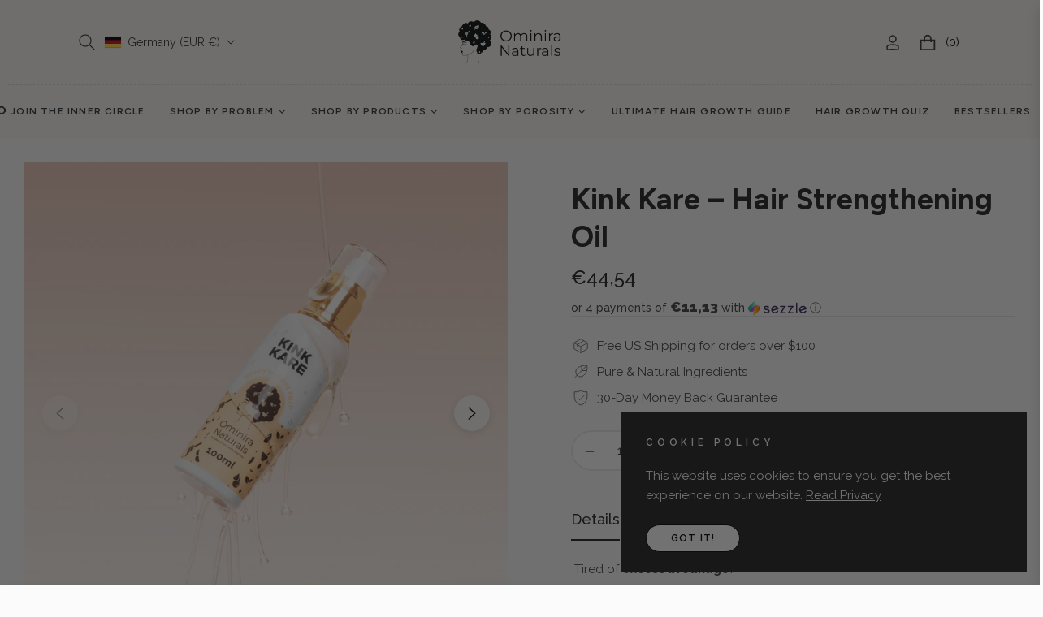

--- FILE ---
content_type: text/css
request_url: https://ominiranaturals.com/cdn/shop/t/27/assets/theme.css?v=141331260082388513231758641889
body_size: 44426
content:
.grid{*zoom: 1}.grid:after{content:"";display:table;clear:both}.grid{list-style:none;padding:0;margin:0 0 0 -20px}.grid__item{float:left;padding-left:20px;width:100%;-ms-flex-preferred-size:auto!important;-webkit-flex-basis:auto!important;-moz-flex-basis:auto!important;flex-basis:auto!important}.grid__item[class*=--push]{position:relative}.flex{display:-webkit-flex;display:-ms-flexbox;display:flex;width:100%}.flex__item{position:relative;-webkit-flex:1 1 100%;-moz-flex:1 1 100%;-ms-flex:1 1 100%;flex:1 1 100%;width:auto!important;min-width:0}.flex__item--fixed{-webkit-flex:0 1 auto;-moz-flex:0 1 auto;-ms-flex:0 1 auto;flex:0 1 auto}.gap-1{gap:.25rem!important}.gap-2{gap:.5rem!important}.gap-3{gap:1rem!important}.gap-4{gap:1.5rem!important}.gap-5{gap:3rem!important}.one-whole{width:100%;-ms-flex-preferred-size:100%;-webkit-flex-basis:100%;-moz-flex-basis:100%;flex-basis:100%}.one-half{width:50%;-ms-flex-preferred-size:50%;-webkit-flex-basis:50%;-moz-flex-basis:50%;flex-basis:50%}.one-third{width:33.33333%;-ms-flex-preferred-size:33.33333%;-webkit-flex-basis:33.33333%;-moz-flex-basis:33.33333%;flex-basis:33.33333%}.two-thirds{width:66.66667%;-ms-flex-preferred-size:66.66667%;-webkit-flex-basis:66.66667%;-moz-flex-basis:66.66667%;flex-basis:66.66667%}.one-quarter{width:25%;-ms-flex-preferred-size:25%;-webkit-flex-basis:25%;-moz-flex-basis:25%;flex-basis:25%}.two-quarters{width:50%;-ms-flex-preferred-size:50%;-webkit-flex-basis:50%;-moz-flex-basis:50%;flex-basis:50%}.three-quarters{width:75%;-ms-flex-preferred-size:75%;-webkit-flex-basis:75%;-moz-flex-basis:75%;flex-basis:75%}.one-fifth{width:20%;-ms-flex-preferred-size:20%;-webkit-flex-basis:20%;-moz-flex-basis:20%;flex-basis:20%}.two-fifths{width:40%;-ms-flex-preferred-size:40%;-webkit-flex-basis:40%;-moz-flex-basis:40%;flex-basis:40%}.three-fifths{width:60%;-ms-flex-preferred-size:60%;-webkit-flex-basis:60%;-moz-flex-basis:60%;flex-basis:60%}.four-fifths{width:80%;-ms-flex-preferred-size:80%;-webkit-flex-basis:80%;-moz-flex-basis:80%;flex-basis:80%}.one-sixth{width:16.66667%;-ms-flex-preferred-size:16.66667%;-webkit-flex-basis:16.66667%;-moz-flex-basis:16.66667%;flex-basis:16.66667%}.two-sixths{width:33.33333%;-ms-flex-preferred-size:33.33333%;-webkit-flex-basis:33.33333%;-moz-flex-basis:33.33333%;flex-basis:33.33333%}.three-sixths{width:50%;-ms-flex-preferred-size:50%;-webkit-flex-basis:50%;-moz-flex-basis:50%;flex-basis:50%}.four-sixths{width:66.66667%;-ms-flex-preferred-size:66.66667%;-webkit-flex-basis:66.66667%;-moz-flex-basis:66.66667%;flex-basis:66.66667%}.five-sixths{width:83.33333%;-ms-flex-preferred-size:83.33333%;-webkit-flex-basis:83.33333%;-moz-flex-basis:83.33333%;flex-basis:83.33333%}.one-eighth{width:12.5%;-ms-flex-preferred-size:12.5%;-webkit-flex-basis:12.5%;-moz-flex-basis:12.5%;flex-basis:12.5%}.two-eighths{width:25%;-ms-flex-preferred-size:25%;-webkit-flex-basis:25%;-moz-flex-basis:25%;flex-basis:25%}.three-eighths{width:37.5%;-ms-flex-preferred-size:37.5%;-webkit-flex-basis:37.5%;-moz-flex-basis:37.5%;flex-basis:37.5%}.four-eighths{width:50%;-ms-flex-preferred-size:50%;-webkit-flex-basis:50%;-moz-flex-basis:50%;flex-basis:50%}.five-eighths{width:62.5%;-ms-flex-preferred-size:62.5%;-webkit-flex-basis:62.5%;-moz-flex-basis:62.5%;flex-basis:62.5%}.six-eighths{width:75%;-ms-flex-preferred-size:75%;-webkit-flex-basis:75%;-moz-flex-basis:75%;flex-basis:75%}.seven-eighths{width:87.5%;-ms-flex-preferred-size:87.5%;-webkit-flex-basis:87.5%;-moz-flex-basis:87.5%;flex-basis:87.5%}.one-tenth{width:10%;-ms-flex-preferred-size:10%;-webkit-flex-basis:10%;-moz-flex-basis:10%;flex-basis:10%}.two-tenths{width:20%;-ms-flex-preferred-size:20%;-webkit-flex-basis:20%;-moz-flex-basis:20%;flex-basis:20%}.three-tenths{width:30%;-ms-flex-preferred-size:30%;-webkit-flex-basis:30%;-moz-flex-basis:30%;flex-basis:30%}.four-tenths{width:40%;-ms-flex-preferred-size:40%;-webkit-flex-basis:40%;-moz-flex-basis:40%;flex-basis:40%}.five-tenths{width:50%;-ms-flex-preferred-size:50%;-webkit-flex-basis:50%;-moz-flex-basis:50%;flex-basis:50%}.six-tenths{width:60%;-ms-flex-preferred-size:60%;-webkit-flex-basis:60%;-moz-flex-basis:60%;flex-basis:60%}.seven-tenths{width:70%;-ms-flex-preferred-size:70%;-webkit-flex-basis:70%;-moz-flex-basis:70%;flex-basis:70%}.eight-tenths{width:80%;-ms-flex-preferred-size:80%;-webkit-flex-basis:80%;-moz-flex-basis:80%;flex-basis:80%}.nine-tenths{width:90%;-ms-flex-preferred-size:90%;-webkit-flex-basis:90%;-moz-flex-basis:90%;flex-basis:90%}.one-twelfth{width:8.33333%;-ms-flex-preferred-size:8.33333%;-webkit-flex-basis:8.33333%;-moz-flex-basis:8.33333%;flex-basis:8.33333%}.two-twelfths{width:16.66667%;-ms-flex-preferred-size:16.66667%;-webkit-flex-basis:16.66667%;-moz-flex-basis:16.66667%;flex-basis:16.66667%}.three-twelfths{width:25%;-ms-flex-preferred-size:25%;-webkit-flex-basis:25%;-moz-flex-basis:25%;flex-basis:25%}.four-twelfths{width:33.33333%;-ms-flex-preferred-size:33.33333%;-webkit-flex-basis:33.33333%;-moz-flex-basis:33.33333%;flex-basis:33.33333%}.five-twelfths{width:41.66667%;-ms-flex-preferred-size:41.66667%;-webkit-flex-basis:41.66667%;-moz-flex-basis:41.66667%;flex-basis:41.66667%}.six-twelfths{width:50%;-ms-flex-preferred-size:50%;-webkit-flex-basis:50%;-moz-flex-basis:50%;flex-basis:50%}.seven-twelfths{width:58.33333%;-ms-flex-preferred-size:58.33333%;-webkit-flex-basis:58.33333%;-moz-flex-basis:58.33333%;flex-basis:58.33333%}.eight-twelfths{width:66.66667%;-ms-flex-preferred-size:66.66667%;-webkit-flex-basis:66.66667%;-moz-flex-basis:66.66667%;flex-basis:66.66667%}.nine-twelfths{width:75%;-ms-flex-preferred-size:75%;-webkit-flex-basis:75%;-moz-flex-basis:75%;flex-basis:75%}.ten-twelfths{width:83.33333%;-ms-flex-preferred-size:83.33333%;-webkit-flex-basis:83.33333%;-moz-flex-basis:83.33333%;flex-basis:83.33333%}.eleven-twelfths{width:91.66667%;-ms-flex-preferred-size:91.66667%;-webkit-flex-basis:91.66667%;-moz-flex-basis:91.66667%;flex-basis:91.66667%}.show{display:block!important}.hide{display:none!important}@media only screen and (max-width: 749px){.small--one-whole{width:100%;-ms-flex-preferred-size:100%;-webkit-flex-basis:100%;-moz-flex-basis:100%;flex-basis:100%}.small--one-half{width:50%;-ms-flex-preferred-size:50%;-webkit-flex-basis:50%;-moz-flex-basis:50%;flex-basis:50%}.small--one-third{width:33.33333%;-ms-flex-preferred-size:33.33333%;-webkit-flex-basis:33.33333%;-moz-flex-basis:33.33333%;flex-basis:33.33333%}.small--two-thirds{width:66.66667%;-ms-flex-preferred-size:66.66667%;-webkit-flex-basis:66.66667%;-moz-flex-basis:66.66667%;flex-basis:66.66667%}.small--one-quarter{width:25%;-ms-flex-preferred-size:25%;-webkit-flex-basis:25%;-moz-flex-basis:25%;flex-basis:25%}.small--two-quarters{width:50%;-ms-flex-preferred-size:50%;-webkit-flex-basis:50%;-moz-flex-basis:50%;flex-basis:50%}.small--three-quarters{width:75%;-ms-flex-preferred-size:75%;-webkit-flex-basis:75%;-moz-flex-basis:75%;flex-basis:75%}.small--one-fifth{width:20%;-ms-flex-preferred-size:20%;-webkit-flex-basis:20%;-moz-flex-basis:20%;flex-basis:20%}.small--two-fifths{width:40%;-ms-flex-preferred-size:40%;-webkit-flex-basis:40%;-moz-flex-basis:40%;flex-basis:40%}.small--three-fifths{width:60%;-ms-flex-preferred-size:60%;-webkit-flex-basis:60%;-moz-flex-basis:60%;flex-basis:60%}.small--four-fifths{width:80%;-ms-flex-preferred-size:80%;-webkit-flex-basis:80%;-moz-flex-basis:80%;flex-basis:80%}.small--one-sixth{width:16.66667%;-ms-flex-preferred-size:16.66667%;-webkit-flex-basis:16.66667%;-moz-flex-basis:16.66667%;flex-basis:16.66667%}.small--two-sixths{width:33.33333%;-ms-flex-preferred-size:33.33333%;-webkit-flex-basis:33.33333%;-moz-flex-basis:33.33333%;flex-basis:33.33333%}.small--three-sixths{width:50%;-ms-flex-preferred-size:50%;-webkit-flex-basis:50%;-moz-flex-basis:50%;flex-basis:50%}.small--four-sixths{width:66.66667%;-ms-flex-preferred-size:66.66667%;-webkit-flex-basis:66.66667%;-moz-flex-basis:66.66667%;flex-basis:66.66667%}.small--five-sixths{width:83.33333%;-ms-flex-preferred-size:83.33333%;-webkit-flex-basis:83.33333%;-moz-flex-basis:83.33333%;flex-basis:83.33333%}.small--one-eighth{width:12.5%;-ms-flex-preferred-size:12.5%;-webkit-flex-basis:12.5%;-moz-flex-basis:12.5%;flex-basis:12.5%}.small--two-eighths{width:25%;-ms-flex-preferred-size:25%;-webkit-flex-basis:25%;-moz-flex-basis:25%;flex-basis:25%}.small--three-eighths{width:37.5%;-ms-flex-preferred-size:37.5%;-webkit-flex-basis:37.5%;-moz-flex-basis:37.5%;flex-basis:37.5%}.small--four-eighths{width:50%;-ms-flex-preferred-size:50%;-webkit-flex-basis:50%;-moz-flex-basis:50%;flex-basis:50%}.small--five-eighths{width:62.5%;-ms-flex-preferred-size:62.5%;-webkit-flex-basis:62.5%;-moz-flex-basis:62.5%;flex-basis:62.5%}.small--six-eighths{width:75%;-ms-flex-preferred-size:75%;-webkit-flex-basis:75%;-moz-flex-basis:75%;flex-basis:75%}.small--seven-eighths{width:87.5%;-ms-flex-preferred-size:87.5%;-webkit-flex-basis:87.5%;-moz-flex-basis:87.5%;flex-basis:87.5%}.small--one-tenth{width:10%;-ms-flex-preferred-size:10%;-webkit-flex-basis:10%;-moz-flex-basis:10%;flex-basis:10%}.small--two-tenths{width:20%;-ms-flex-preferred-size:20%;-webkit-flex-basis:20%;-moz-flex-basis:20%;flex-basis:20%}.small--three-tenths{width:30%;-ms-flex-preferred-size:30%;-webkit-flex-basis:30%;-moz-flex-basis:30%;flex-basis:30%}.small--four-tenths{width:40%;-ms-flex-preferred-size:40%;-webkit-flex-basis:40%;-moz-flex-basis:40%;flex-basis:40%}.small--five-tenths{width:50%;-ms-flex-preferred-size:50%;-webkit-flex-basis:50%;-moz-flex-basis:50%;flex-basis:50%}.small--six-tenths{width:60%;-ms-flex-preferred-size:60%;-webkit-flex-basis:60%;-moz-flex-basis:60%;flex-basis:60%}.small--seven-tenths{width:70%;-ms-flex-preferred-size:70%;-webkit-flex-basis:70%;-moz-flex-basis:70%;flex-basis:70%}.small--eight-tenths{width:80%;-ms-flex-preferred-size:80%;-webkit-flex-basis:80%;-moz-flex-basis:80%;flex-basis:80%}.small--nine-tenths{width:90%;-ms-flex-preferred-size:90%;-webkit-flex-basis:90%;-moz-flex-basis:90%;flex-basis:90%}.small--one-twelfth{width:8.33333%;-ms-flex-preferred-size:8.33333%;-webkit-flex-basis:8.33333%;-moz-flex-basis:8.33333%;flex-basis:8.33333%}.small--two-twelfths{width:16.66667%;-ms-flex-preferred-size:16.66667%;-webkit-flex-basis:16.66667%;-moz-flex-basis:16.66667%;flex-basis:16.66667%}.small--three-twelfths{width:25%;-ms-flex-preferred-size:25%;-webkit-flex-basis:25%;-moz-flex-basis:25%;flex-basis:25%}.small--four-twelfths{width:33.33333%;-ms-flex-preferred-size:33.33333%;-webkit-flex-basis:33.33333%;-moz-flex-basis:33.33333%;flex-basis:33.33333%}.small--five-twelfths{width:41.66667%;-ms-flex-preferred-size:41.66667%;-webkit-flex-basis:41.66667%;-moz-flex-basis:41.66667%;flex-basis:41.66667%}.small--six-twelfths{width:50%;-ms-flex-preferred-size:50%;-webkit-flex-basis:50%;-moz-flex-basis:50%;flex-basis:50%}.small--seven-twelfths{width:58.33333%;-ms-flex-preferred-size:58.33333%;-webkit-flex-basis:58.33333%;-moz-flex-basis:58.33333%;flex-basis:58.33333%}.small--eight-twelfths{width:66.66667%;-ms-flex-preferred-size:66.66667%;-webkit-flex-basis:66.66667%;-moz-flex-basis:66.66667%;flex-basis:66.66667%}.small--nine-twelfths{width:75%;-ms-flex-preferred-size:75%;-webkit-flex-basis:75%;-moz-flex-basis:75%;flex-basis:75%}.small--ten-twelfths{width:83.33333%;-ms-flex-preferred-size:83.33333%;-webkit-flex-basis:83.33333%;-moz-flex-basis:83.33333%;flex-basis:83.33333%}.small--eleven-twelfths{width:91.66667%;-ms-flex-preferred-size:91.66667%;-webkit-flex-basis:91.66667%;-moz-flex-basis:91.66667%;flex-basis:91.66667%}.grid--uniform .small--one-half:nth-child(odd),.grid--uniform .small--one-third:nth-child(3n+1),.grid--uniform .small--one-quarter:nth-child(4n+1),.grid--uniform .small--one-fifth:nth-child(5n+1),.grid--uniform .small--one-sixth:nth-child(6n+1),.grid--uniform .small--two-sixths:nth-child(3n+1),.grid--uniform .small--three-sixths:nth-child(odd),.grid--uniform .small--two-eighths:nth-child(4n+1),.grid--uniform .small--four-eighths:nth-child(odd),.grid--uniform .small--five-tenths:nth-child(odd),.grid--uniform .small--one-twelfth:nth-child(12n+1),.grid--uniform .small--two-twelfths:nth-child(6n+1),.grid--uniform .small--three-twelfths:nth-child(4n+1),.grid--uniform .small--four-twelfths:nth-child(3n+1),.grid--uniform .small--six-twelfths:nth-child(odd){clear:both}.small--show{display:block!important}.small--hide{display:none!important}}@media only screen and (min-width: 750px){.medium-up--one-whole{width:100%;-ms-flex-preferred-size:100%;-webkit-flex-basis:100%;-moz-flex-basis:100%;flex-basis:100%}.medium-up--one-half{width:50%;-ms-flex-preferred-size:50%;-webkit-flex-basis:50%;-moz-flex-basis:50%;flex-basis:50%}.medium-up--one-third{width:33.33333%;-ms-flex-preferred-size:33.33333%;-webkit-flex-basis:33.33333%;-moz-flex-basis:33.33333%;flex-basis:33.33333%}.medium-up--two-thirds{width:66.66667%;-ms-flex-preferred-size:66.66667%;-webkit-flex-basis:66.66667%;-moz-flex-basis:66.66667%;flex-basis:66.66667%}.medium-up--one-quarter{width:25%;-ms-flex-preferred-size:25%;-webkit-flex-basis:25%;-moz-flex-basis:25%;flex-basis:25%}.medium-up--two-quarters{width:50%;-ms-flex-preferred-size:50%;-webkit-flex-basis:50%;-moz-flex-basis:50%;flex-basis:50%}.medium-up--three-quarters{width:75%;-ms-flex-preferred-size:75%;-webkit-flex-basis:75%;-moz-flex-basis:75%;flex-basis:75%}.medium-up--one-fifth{width:20%;-ms-flex-preferred-size:20%;-webkit-flex-basis:20%;-moz-flex-basis:20%;flex-basis:20%}.medium-up--two-fifths{width:40%;-ms-flex-preferred-size:40%;-webkit-flex-basis:40%;-moz-flex-basis:40%;flex-basis:40%}.medium-up--three-fifths{width:60%;-ms-flex-preferred-size:60%;-webkit-flex-basis:60%;-moz-flex-basis:60%;flex-basis:60%}.medium-up--four-fifths{width:80%;-ms-flex-preferred-size:80%;-webkit-flex-basis:80%;-moz-flex-basis:80%;flex-basis:80%}.medium-up--one-sixth{width:16.66667%;-ms-flex-preferred-size:16.66667%;-webkit-flex-basis:16.66667%;-moz-flex-basis:16.66667%;flex-basis:16.66667%}.medium-up--two-sixths{width:33.33333%;-ms-flex-preferred-size:33.33333%;-webkit-flex-basis:33.33333%;-moz-flex-basis:33.33333%;flex-basis:33.33333%}.medium-up--three-sixths{width:50%;-ms-flex-preferred-size:50%;-webkit-flex-basis:50%;-moz-flex-basis:50%;flex-basis:50%}.medium-up--four-sixths{width:66.66667%;-ms-flex-preferred-size:66.66667%;-webkit-flex-basis:66.66667%;-moz-flex-basis:66.66667%;flex-basis:66.66667%}.medium-up--five-sixths{width:83.33333%;-ms-flex-preferred-size:83.33333%;-webkit-flex-basis:83.33333%;-moz-flex-basis:83.33333%;flex-basis:83.33333%}.medium-up--one-eighth{width:12.5%;-ms-flex-preferred-size:12.5%;-webkit-flex-basis:12.5%;-moz-flex-basis:12.5%;flex-basis:12.5%}.medium-up--two-eighths{width:25%;-ms-flex-preferred-size:25%;-webkit-flex-basis:25%;-moz-flex-basis:25%;flex-basis:25%}.medium-up--three-eighths{width:37.5%;-ms-flex-preferred-size:37.5%;-webkit-flex-basis:37.5%;-moz-flex-basis:37.5%;flex-basis:37.5%}.medium-up--four-eighths{width:50%;-ms-flex-preferred-size:50%;-webkit-flex-basis:50%;-moz-flex-basis:50%;flex-basis:50%}.medium-up--five-eighths{width:62.5%;-ms-flex-preferred-size:62.5%;-webkit-flex-basis:62.5%;-moz-flex-basis:62.5%;flex-basis:62.5%}.medium-up--six-eighths{width:75%;-ms-flex-preferred-size:75%;-webkit-flex-basis:75%;-moz-flex-basis:75%;flex-basis:75%}.medium-up--seven-eighths{width:87.5%;-ms-flex-preferred-size:87.5%;-webkit-flex-basis:87.5%;-moz-flex-basis:87.5%;flex-basis:87.5%}.medium-up--one-tenth{width:10%;-ms-flex-preferred-size:10%;-webkit-flex-basis:10%;-moz-flex-basis:10%;flex-basis:10%}.medium-up--two-tenths{width:20%;-ms-flex-preferred-size:20%;-webkit-flex-basis:20%;-moz-flex-basis:20%;flex-basis:20%}.medium-up--three-tenths{width:30%;-ms-flex-preferred-size:30%;-webkit-flex-basis:30%;-moz-flex-basis:30%;flex-basis:30%}.medium-up--four-tenths{width:40%;-ms-flex-preferred-size:40%;-webkit-flex-basis:40%;-moz-flex-basis:40%;flex-basis:40%}.medium-up--five-tenths{width:50%;-ms-flex-preferred-size:50%;-webkit-flex-basis:50%;-moz-flex-basis:50%;flex-basis:50%}.medium-up--six-tenths{width:60%;-ms-flex-preferred-size:60%;-webkit-flex-basis:60%;-moz-flex-basis:60%;flex-basis:60%}.medium-up--seven-tenths{width:70%;-ms-flex-preferred-size:70%;-webkit-flex-basis:70%;-moz-flex-basis:70%;flex-basis:70%}.medium-up--eight-tenths{width:80%;-ms-flex-preferred-size:80%;-webkit-flex-basis:80%;-moz-flex-basis:80%;flex-basis:80%}.medium-up--nine-tenths{width:90%;-ms-flex-preferred-size:90%;-webkit-flex-basis:90%;-moz-flex-basis:90%;flex-basis:90%}.medium-up--one-twelfth{width:8.33333%;-ms-flex-preferred-size:8.33333%;-webkit-flex-basis:8.33333%;-moz-flex-basis:8.33333%;flex-basis:8.33333%}.medium-up--two-twelfths{width:16.66667%;-ms-flex-preferred-size:16.66667%;-webkit-flex-basis:16.66667%;-moz-flex-basis:16.66667%;flex-basis:16.66667%}.medium-up--three-twelfths{width:25%;-ms-flex-preferred-size:25%;-webkit-flex-basis:25%;-moz-flex-basis:25%;flex-basis:25%}.medium-up--four-twelfths{width:33.33333%;-ms-flex-preferred-size:33.33333%;-webkit-flex-basis:33.33333%;-moz-flex-basis:33.33333%;flex-basis:33.33333%}.medium-up--five-twelfths{width:41.66667%;-ms-flex-preferred-size:41.66667%;-webkit-flex-basis:41.66667%;-moz-flex-basis:41.66667%;flex-basis:41.66667%}.medium-up--six-twelfths{width:50%;-ms-flex-preferred-size:50%;-webkit-flex-basis:50%;-moz-flex-basis:50%;flex-basis:50%}.medium-up--seven-twelfths{width:58.33333%;-ms-flex-preferred-size:58.33333%;-webkit-flex-basis:58.33333%;-moz-flex-basis:58.33333%;flex-basis:58.33333%}.medium-up--eight-twelfths{width:66.66667%;-ms-flex-preferred-size:66.66667%;-webkit-flex-basis:66.66667%;-moz-flex-basis:66.66667%;flex-basis:66.66667%}.medium-up--nine-twelfths{width:75%;-ms-flex-preferred-size:75%;-webkit-flex-basis:75%;-moz-flex-basis:75%;flex-basis:75%}.medium-up--ten-twelfths{width:83.33333%;-ms-flex-preferred-size:83.33333%;-webkit-flex-basis:83.33333%;-moz-flex-basis:83.33333%;flex-basis:83.33333%}.medium-up--eleven-twelfths{width:91.66667%;-ms-flex-preferred-size:91.66667%;-webkit-flex-basis:91.66667%;-moz-flex-basis:91.66667%;flex-basis:91.66667%}.grid--uniform .medium-up--one-half:nth-child(odd),.grid--uniform .medium-up--one-third:nth-child(3n+1),.grid--uniform .medium-up--one-quarter:nth-child(4n+1),.grid--uniform .medium-up--one-fifth:nth-child(5n+1),.grid--uniform .medium-up--one-sixth:nth-child(6n+1),.grid--uniform .medium-up--two-sixths:nth-child(3n+1),.grid--uniform .medium-up--three-sixths:nth-child(odd),.grid--uniform .medium-up--two-eighths:nth-child(4n+1),.grid--uniform .medium-up--four-eighths:nth-child(odd),.grid--uniform .medium-up--five-tenths:nth-child(odd),.grid--uniform .medium-up--one-twelfth:nth-child(12n+1),.grid--uniform .medium-up--two-twelfths:nth-child(6n+1),.grid--uniform .medium-up--three-twelfths:nth-child(4n+1),.grid--uniform .medium-up--four-twelfths:nth-child(3n+1),.grid--uniform .medium-up--six-twelfths:nth-child(odd){clear:both}.medium-up--show{display:block!important}.medium-up--hide{display:none!important}}@media only screen and (min-width: 990px){.large-up--one-whole{width:100%;-ms-flex-preferred-size:100%;-webkit-flex-basis:100%;-moz-flex-basis:100%;flex-basis:100%}.large-up--one-half{width:50%;-ms-flex-preferred-size:50%;-webkit-flex-basis:50%;-moz-flex-basis:50%;flex-basis:50%}.large-up--one-third{width:33.33333%;-ms-flex-preferred-size:33.33333%;-webkit-flex-basis:33.33333%;-moz-flex-basis:33.33333%;flex-basis:33.33333%}.large-up--two-thirds{width:66.66667%;-ms-flex-preferred-size:66.66667%;-webkit-flex-basis:66.66667%;-moz-flex-basis:66.66667%;flex-basis:66.66667%}.large-up--one-quarter{width:25%;-ms-flex-preferred-size:25%;-webkit-flex-basis:25%;-moz-flex-basis:25%;flex-basis:25%}.large-up--two-quarters{width:50%;-ms-flex-preferred-size:50%;-webkit-flex-basis:50%;-moz-flex-basis:50%;flex-basis:50%}.large-up--three-quarters{width:75%;-ms-flex-preferred-size:75%;-webkit-flex-basis:75%;-moz-flex-basis:75%;flex-basis:75%}.large-up--one-fifth{width:20%;-ms-flex-preferred-size:20%;-webkit-flex-basis:20%;-moz-flex-basis:20%;flex-basis:20%}.large-up--two-fifths{width:40%;-ms-flex-preferred-size:40%;-webkit-flex-basis:40%;-moz-flex-basis:40%;flex-basis:40%}.large-up--three-fifths{width:60%;-ms-flex-preferred-size:60%;-webkit-flex-basis:60%;-moz-flex-basis:60%;flex-basis:60%}.large-up--four-fifths{width:80%;-ms-flex-preferred-size:80%;-webkit-flex-basis:80%;-moz-flex-basis:80%;flex-basis:80%}.large-up--one-sixth{width:16.66667%;-ms-flex-preferred-size:16.66667%;-webkit-flex-basis:16.66667%;-moz-flex-basis:16.66667%;flex-basis:16.66667%}.large-up--two-sixths{width:33.33333%;-ms-flex-preferred-size:33.33333%;-webkit-flex-basis:33.33333%;-moz-flex-basis:33.33333%;flex-basis:33.33333%}.large-up--three-sixths{width:50%;-ms-flex-preferred-size:50%;-webkit-flex-basis:50%;-moz-flex-basis:50%;flex-basis:50%}.large-up--four-sixths{width:66.66667%;-ms-flex-preferred-size:66.66667%;-webkit-flex-basis:66.66667%;-moz-flex-basis:66.66667%;flex-basis:66.66667%}.large-up--five-sixths{width:83.33333%;-ms-flex-preferred-size:83.33333%;-webkit-flex-basis:83.33333%;-moz-flex-basis:83.33333%;flex-basis:83.33333%}.large-up--one-eighth{width:12.5%;-ms-flex-preferred-size:12.5%;-webkit-flex-basis:12.5%;-moz-flex-basis:12.5%;flex-basis:12.5%}.large-up--two-eighths{width:25%;-ms-flex-preferred-size:25%;-webkit-flex-basis:25%;-moz-flex-basis:25%;flex-basis:25%}.large-up--three-eighths{width:37.5%;-ms-flex-preferred-size:37.5%;-webkit-flex-basis:37.5%;-moz-flex-basis:37.5%;flex-basis:37.5%}.large-up--four-eighths{width:50%;-ms-flex-preferred-size:50%;-webkit-flex-basis:50%;-moz-flex-basis:50%;flex-basis:50%}.large-up--five-eighths{width:62.5%;-ms-flex-preferred-size:62.5%;-webkit-flex-basis:62.5%;-moz-flex-basis:62.5%;flex-basis:62.5%}.large-up--six-eighths{width:75%;-ms-flex-preferred-size:75%;-webkit-flex-basis:75%;-moz-flex-basis:75%;flex-basis:75%}.large-up--seven-eighths{width:87.5%;-ms-flex-preferred-size:87.5%;-webkit-flex-basis:87.5%;-moz-flex-basis:87.5%;flex-basis:87.5%}.large-up--one-tenth{width:10%;-ms-flex-preferred-size:10%;-webkit-flex-basis:10%;-moz-flex-basis:10%;flex-basis:10%}.large-up--two-tenths{width:20%;-ms-flex-preferred-size:20%;-webkit-flex-basis:20%;-moz-flex-basis:20%;flex-basis:20%}.large-up--three-tenths{width:30%;-ms-flex-preferred-size:30%;-webkit-flex-basis:30%;-moz-flex-basis:30%;flex-basis:30%}.large-up--four-tenths{width:40%;-ms-flex-preferred-size:40%;-webkit-flex-basis:40%;-moz-flex-basis:40%;flex-basis:40%}.large-up--five-tenths{width:50%;-ms-flex-preferred-size:50%;-webkit-flex-basis:50%;-moz-flex-basis:50%;flex-basis:50%}.large-up--six-tenths{width:60%;-ms-flex-preferred-size:60%;-webkit-flex-basis:60%;-moz-flex-basis:60%;flex-basis:60%}.large-up--seven-tenths{width:70%;-ms-flex-preferred-size:70%;-webkit-flex-basis:70%;-moz-flex-basis:70%;flex-basis:70%}.large-up--eight-tenths{width:80%;-ms-flex-preferred-size:80%;-webkit-flex-basis:80%;-moz-flex-basis:80%;flex-basis:80%}.large-up--nine-tenths{width:90%;-ms-flex-preferred-size:90%;-webkit-flex-basis:90%;-moz-flex-basis:90%;flex-basis:90%}.large-up--one-twelfth{width:8.33333%;-ms-flex-preferred-size:8.33333%;-webkit-flex-basis:8.33333%;-moz-flex-basis:8.33333%;flex-basis:8.33333%}.large-up--two-twelfths{width:16.66667%;-ms-flex-preferred-size:16.66667%;-webkit-flex-basis:16.66667%;-moz-flex-basis:16.66667%;flex-basis:16.66667%}.large-up--three-twelfths{width:25%;-ms-flex-preferred-size:25%;-webkit-flex-basis:25%;-moz-flex-basis:25%;flex-basis:25%}.large-up--four-twelfths{width:33.33333%;-ms-flex-preferred-size:33.33333%;-webkit-flex-basis:33.33333%;-moz-flex-basis:33.33333%;flex-basis:33.33333%}.large-up--five-twelfths{width:41.66667%;-ms-flex-preferred-size:41.66667%;-webkit-flex-basis:41.66667%;-moz-flex-basis:41.66667%;flex-basis:41.66667%}.large-up--six-twelfths{width:50%;-ms-flex-preferred-size:50%;-webkit-flex-basis:50%;-moz-flex-basis:50%;flex-basis:50%}.large-up--seven-twelfths{width:58.33333%;-ms-flex-preferred-size:58.33333%;-webkit-flex-basis:58.33333%;-moz-flex-basis:58.33333%;flex-basis:58.33333%}.large-up--eight-twelfths{width:66.66667%;-ms-flex-preferred-size:66.66667%;-webkit-flex-basis:66.66667%;-moz-flex-basis:66.66667%;flex-basis:66.66667%}.large-up--nine-twelfths{width:75%;-ms-flex-preferred-size:75%;-webkit-flex-basis:75%;-moz-flex-basis:75%;flex-basis:75%}.large-up--ten-twelfths{width:83.33333%;-ms-flex-preferred-size:83.33333%;-webkit-flex-basis:83.33333%;-moz-flex-basis:83.33333%;flex-basis:83.33333%}.large-up--eleven-twelfths{width:91.66667%;-ms-flex-preferred-size:91.66667%;-webkit-flex-basis:91.66667%;-moz-flex-basis:91.66667%;flex-basis:91.66667%}.grid--uniform .large-up--one-half:nth-child(odd),.grid--uniform .large-up--one-third:nth-child(3n+1),.grid--uniform .large-up--one-quarter:nth-child(4n+1),.grid--uniform .large-up--one-fifth:nth-child(5n+1),.grid--uniform .large-up--one-sixth:nth-child(6n+1),.grid--uniform .large-up--two-sixths:nth-child(3n+1),.grid--uniform .large-up--three-sixths:nth-child(odd),.grid--uniform .large-up--two-eighths:nth-child(4n+1),.grid--uniform .large-up--four-eighths:nth-child(odd),.grid--uniform .large-up--five-tenths:nth-child(odd),.grid--uniform .large-up--one-twelfth:nth-child(12n+1),.grid--uniform .large-up--two-twelfths:nth-child(6n+1),.grid--uniform .large-up--three-twelfths:nth-child(4n+1),.grid--uniform .large-up--four-twelfths:nth-child(3n+1),.grid--uniform .large-up--six-twelfths:nth-child(odd){clear:both}.large-up--show{display:block!important}.large-up--hide{display:none!important}}@media only screen and (min-width: 750px){.medium-up--push-one-half{left:50%}.medium-up--push-one-third{left:33.33333%}.medium-up--push-two-thirds{left:66.66667%}.medium-up--push-one-quarter{left:25%}.medium-up--push-two-quarters{left:50%}.medium-up--push-three-quarters{left:75%}.medium-up--push-one-fifth{left:20%}.medium-up--push-two-fifths{left:40%}.medium-up--push-three-fifths{left:60%}.medium-up--push-four-fifths{left:80%}.medium-up--push-one-sixth{left:16.66667%}.medium-up--push-two-sixths{left:33.33333%}.medium-up--push-three-sixths{left:50%}.medium-up--push-four-sixths{left:66.66667%}.medium-up--push-five-sixths{left:83.33333%}.medium-up--push-one-eighth{left:12.5%}.medium-up--push-two-eighths{left:25%}.medium-up--push-three-eighths{left:37.5%}.medium-up--push-four-eighths{left:50%}.medium-up--push-five-eighths{left:62.5%}.medium-up--push-six-eighths{left:75%}.medium-up--push-seven-eighths{left:87.5%}.medium-up--push-one-tenth{left:10%}.medium-up--push-two-tenths{left:20%}.medium-up--push-three-tenths{left:30%}.medium-up--push-four-tenths{left:40%}.medium-up--push-five-tenths{left:50%}.medium-up--push-six-tenths{left:60%}.medium-up--push-seven-tenths{left:70%}.medium-up--push-eight-tenths{left:80%}.medium-up--push-nine-tenths{left:90%}.medium-up--push-one-twelfth{left:8.33333%}.medium-up--push-two-twelfths{left:16.66667%}.medium-up--push-three-twelfths{left:25%}.medium-up--push-four-twelfths{left:33.33333%}.medium-up--push-five-twelfths{left:41.66667%}.medium-up--push-six-twelfths{left:50%}.medium-up--push-seven-twelfths{left:58.33333%}.medium-up--push-eight-twelfths{left:66.66667%}.medium-up--push-nine-twelfths{left:75%}.medium-up--push-ten-twelfths{left:83.33333%}.medium-up--push-eleven-twelfths{left:91.66667%}}*,*:before,*:after{box-sizing:border-box}*:focus{outline:none}body{margin:0!important;transition:opacity ease-out 1.2s;opacity:1!important}body,input,textarea,button,select{-webkit-font-smoothing:antialiased;-webkit-text-size-adjust:100%}img{max-width:100%;border:0;height:auto}button,input,optgroup,select,textarea{color:inherit;font:inherit;margin:0}button[disabled],html input[disabled]{cursor:default}button::-moz-focus-inner,[type=button]::-moz-focus-inner,[type=reset]::-moz-focus-inner,[type=submit]::-moz-focus-inner{border-style:none;padding:0}button:-moz-focusring,[type=button]:-moz-focusring,[type=reset]:-moz-focusring,[type=submit]:-moz-focusring{outline:1px dotted ButtonText}button:focus{outline:none}input[type=search]{-webkit-appearance:none;-moz-appearance:none;appearance:none}table{border-collapse:collapse;border-spacing:0}td,th{padding:0}textarea{overflow:auto;-webkit-appearance:none;-moz-appearance:none;appearance:none}[tabindex="-1"]:focus{outline:none}.clearfix{*zoom: 1}.clearfix:after{content:"";display:table;clear:both}.visually-hidden,.icon__fallback-text,.no-js .lazyload,.no-js .article__photo-wrapper,.no-js .image-content__image-wrapper{position:absolute!important;overflow:hidden;clip:rect(0 0 0 0);height:1px;width:1px;margin:-1px;padding:0;border:0}.js-focus-hidden:focus{outline:none}.outline-none{outline:0}.outline-none:hover,.outline-none:focus,.outline-none:active{outline:0}.box-shadow-none{box-shadow:none!important}.box-shadow-none:hover,.box-shadow-none:focus,.box-shadow-none:active{box-shadow:none!important}.skip-link:focus{clip:auto;width:auto;height:auto;margin:0;color:var(--color-body-text);background-color:var(--color-body);padding:var(--g-hgutter);z-index:10000;transition:none}body,html{background-color:var(--color-body)}.container,.container-fluid,.col,.col-1,.col-10,.col-11,.col-12,.col-2,.col-3,.col-4,.col-5,.col-6,.col-7,.col-8,.col-9,.col-auto,.col-lg,.col-lg-1,.col-lg-10,.col-lg-11,.col-lg-12,.col-lg-2,.col-lg-3,.col-lg-4,.col-lg-5,.col-lg-6,.col-lg-7,.col-lg-8,.col-lg-9,.col-lg-auto,.col-md,.col-md-1,.col-md-10,.col-md-11,.col-md-12,.col-md-2,.col-md-3,.col-md-4,.col-md-5,.col-md-6,.col-md-7,.col-md-8,.col-md-9,.col-md-auto,.col-sm,.col-sm-1,.col-sm-10,.col-sm-11,.col-sm-12,.col-sm-2,.col-sm-3,.col-sm-4,.col-sm-5,.col-sm-6,.col-sm-7,.col-sm-8,.col-sm-9,.col-sm-auto,.col-xl,.col-xl-1,.col-xl-10,.col-xl-11,.col-xl-12,.col-xl-2,.col-xl-3,.col-xl-4,.col-xl-5,.col-xl-6,.col-xl-7,.col-xl-8,.col-xl-9,.col-xl-auto,.col-2-4,.col-9-6,.col-sm-2-4,.col-sm-9-6,.col-md-2-4,.col-md-9-6,.col-lg-2-4,.col-lg-9-6{padding-left:var(--g-hgutter);padding-right:var(--g-hgutter)}.container-fluid{padding:0 20px}@media only screen and (min-width: 990px){.container-fluid{width:100%;max-width:1800px;margin-left:auto;margin-right:auto;padding-left:var(--g-gutter);padding-right:var(--g-gutter)}}@media only screen and (max-width: 989px){.container{padding:0 20px}}.row{margin-right:calc(0px - var(--g-hgutter));margin-left:calc(0px - var(--g-hgutter))}.row.no-gutters{margin-right:0;margin-left:0}.col-2-4,.col-9-6{-ms-flex:0 0 20%;flex:0 0 20%;max-width:20%}.col-9-6{-ms-flex:0 0 80%;flex:0 0 80%;max-width:80%}@media (min-width: 576px){.col-sm-2-4{-ms-flex:0 0 20%;flex:0 0 20%;max-width:20%}.col-sm-9-6{-ms-flex:0 0 80%;flex:0 0 80%;max-width:80%}}@media (min-width: 768px){.col-md-2-4{-ms-flex:0 0 20%;flex:0 0 20%;max-width:20%}.col-md-9-6{-ms-flex:0 0 80%;flex:0 0 80%;max-width:80%}}@media (min-width: 992px){.col-lg-2-4{-ms-flex:0 0 20%;flex:0 0 20%;max-width:20%}.col-lg-9-6{-ms-flex:0 0 80%;flex:0 0 80%;max-width:80%}}.page-width{*zoom: 1;max-width:1180px;margin:0 auto;padding:0 20px}.page-width:after{content:"";display:table;clear:both}@media only screen and (min-width: 750px){.page-width{padding:0 var(--g-gutter)}}blockquote p+cite{margin-top:var(--g-hgutter)}blockquote cite{display:block}blockquote cite:before{content:"\2014  "}code,pre{font-family:Consolas,monospace;font-size:1em}pre{overflow:auto}.blockquote{position:relative;font-size:16px}svg,.icon,[class^=icon-]{display:inline-block;vertical-align:middle;width:16px;height:16px;font-size:16px;fill:currentColor}.no-svg svg,.no-svg .icon,.no-svg [class^=icon-]{display:none}.iconx2 svg,.iconx2 .icon,.iconx2 [class^=icon-]{width:25px;height:25px;font-size:25px}.iconx3 svg,.iconx3 .icon,.iconx3 [class^=icon-]{width:30px;height:30px;font-size:30px}.iconx4 svg,.iconx4 .icon,.iconx4 [class^=icon-]{width:35px;height:35px;font-size:35px}.iconx5 svg,.iconx5 .icon,.iconx5 [class^=icon-]{width:40px;height:40px;font-size:40px}.iconx6 svg,.iconx6 .icon,.iconx6 [class^=icon-]{width:45px;height:45px;font-size:45px}.iconx7 svg,.iconx7 .icon,.iconx7 [class^=icon-]{width:50px;height:50px;font-size:50px}.iconx8 svg,.iconx8 .icon,.iconx8 [class^=icon-]{width:50px;height:50px;font-size:50px}.iconx9 svg,.iconx9 .icon,.iconx9 [class^=icon-]{width:60px;height:60px;font-size:60px}.iconx10 svg,.iconx10 .icon,.iconx10 [class^=icon-]{width:65px;height:65px;font-size:65px}.iconx11 svg,.iconx11 .icon,.iconx11 [class^=icon-]{width:70px;height:70px;font-size:70px}.iconx12 svg,.iconx12 .icon,.iconx12 [class^=icon-]{width:75px;height:75px;font-size:75px}.iconx13 svg,.iconx13 .icon,.iconx13 [class^=icon-]{width:80px;height:80px;font-size:80px}.iconx14 svg,.iconx14 .icon,.iconx14 [class^=icon-]{width:85px;height:85px;font-size:85px}.iconx15 svg,.iconx15 .icon,.iconx15 [class^=icon-]{width:90px;height:90px;font-size:90px}.no-svg .icon__fallback-text{position:static!important;overflow:inherit;clip:none;height:auto;width:auto;margin:0}svg.icon:not(.icon--full-color) circle,svg.icon:not(.icon--full-color) ellipse,svg.icon:not(.icon--full-color) g,svg.icon:not(.icon--full-color) line,svg.icon:not(.icon--full-color) path,svg.icon:not(.icon--full-color) polygon,svg.icon:not(.icon--full-color) polyline,svg.icon:not(.icon--full-color) rect,symbol.icon:not(.icon--full-color) circle,symbol.icon:not(.icon--full-color) ellipse,symbol.icon:not(.icon--full-color) g,symbol.icon:not(.icon--full-color) line,symbol.icon:not(.icon--full-color) path,symbol.icon:not(.icon--full-color) polygon,symbol.icon:not(.icon--full-color) polyline,symbol.icon:not(.icon--full-color) rect{fill:inherit;stroke:inherit}.lazyload,.lazyloading{opacity:.3}.lazyloaded{opacity:1;transition:opacity .2s}@keyframes zoom-fade-small{0%{opacity:0;transform:scale(1.1)}10%{opacity:.1}20%{opacity:.2}to{opacity:1;transform:scale(1)}}.scale-in{transition:transform .8s cubic-bezier(0,.14,.19,1),opacity .8s cubic-bezier(0,.14,.19,1);transition-delay:.5s;opacity:0;transform:scale(1.1)}.scale-in.lazyloaded{opacity:1;transform:scale(1);transition-delay:0s}img[data-sizes=auto]{display:block;width:100%}.payment-icons{-moz-user-select:none;-ms-user-select:none;-webkit-user-select:none;user-select:none;cursor:default}.payment-icons li{margin-right:5px}.payment-icons .icon,.payment-icons [class^=icon-]{width:38px;height:24px}.payment-icons .icon--wide{width:55px}ul,ol{margin:0;padding:0}ol{list-style:decimal}.list-styled{padding-left:30px}.rtl .list-styled{padding-right:30px;padding-left:inherit}.list--inline{padding:0;margin:0}.list--inline li{display:inline-block;margin-bottom:0}.text-center.rte ul,.text-center.rte ol,.text-center .rte ul,.text-center .rte ol{margin-left:0;list-style-position:inside}.rte__table-wrapper{max-width:100%;overflow:auto;-webkit-overflow-scrolling:touch}.btn{cursor:pointer;border-radius:0;font-size:var(--g-font-size)}.btn.focus,.btn:focus{box-shadow:none}.btn-link{color:var(--g-main);text-decoration:none}.btn-link:hover,.btn-link:active,.btn-link:focus{text-decoration:none;color:var(--g-cta-button)}.btn-primary,.btn-primary.disabled{border:1px solid var(--g-cta-text);background-color:var(--g-cta-button);color:var(--g-cta-text)}.btn-primary:hover,.btn-primary:active,.btn-primary:focus{background-color:var(--g-main)!important;color:#fff!important;border-color:var(--g-main)!important;box-shadow:none!important}.btn-theme,.shopify-payment-button .shopify-payment-button__button--unbranded,.spr-summary-actions-newreview{z-index:1}.btn-theme.btn-sm,.shopify-payment-button .btn-sm.shopify-payment-button__button--unbranded,.btn-sm.spr-summary-actions-newreview{padding:.7rem 1rem}.btn-sm{padding:.7rem 1rem!important}input.btn-theme,.shopify-payment-button input.shopify-payment-button__button--unbranded,input.spr-summary-actions-newreview{background-color:var(--g-cta-button)}input.btn-theme:hover,.shopify-payment-button input.shopify-payment-button__button--unbranded:hover,input.spr-summary-actions-newreview:hover{background-color:var(--g-main)}.btn-theme,.shopify-payment-button .shopify-payment-button__button--unbranded,.spr-summary-actions-newreview,.rte .btn-theme,.rte .shopify-payment-button .shopify-payment-button__button--unbranded,.shopify-payment-button .rte .shopify-payment-button__button--unbranded,.rte .spr-summary-actions-newreview,.shopify-challenge__button{padding:var(--g-padding-ver-btn) var(--g-padding-hoz-btn);display:inline-block;width:auto;text-decoration:none!important;text-align:center;vertical-align:middle;white-space:nowrap;cursor:pointer;border:1px solid var(--g-cta-text);-moz-user-select:none;-ms-user-select:none;-webkit-user-select:none;user-select:none;-webkit-appearance:none;-moz-appearance:none;appearance:none;text-transform:var(--g-text-transform-btn);font-size:var(--g-font-size-btn);line-height:1;font-weight:var(--g-font-weight-btn);background-color:var(--g-cta-button);color:var(--g-cta-text);font-family:var(--g-font-family_btn);letter-spacing:var(--g-font-spacing-btn);border-radius:var(--g-font-radius-btn);position:relative;overflow:hidden;transition:.4s}.btn-outline{text-transform:var(--g-text-transform-btn);font-size:var(--g-font-size-btn);line-height:18px;font-weight:var(--g-font-weight-btn);background-color:transparent;font-family:var(--g-font-family_btn);letter-spacing:var(--g-font-spacing-btn);border-radius:var(--g-font-radius-btn);padding:calc(var(--g-padding-ver-btn) - 4px) var(--g-padding-hoz-btn);display:inline-block;border:1px solid var(--g-cta-text);overflow:hidden;position:relative;z-index:1;color:var(--g-cta-text)}.btn-outline.btn-outline-white{border-color:#fff;color:#fff}.btn-theme.btn-white,.shopify-payment-button .btn-white.shopify-payment-button__button--unbranded,.btn-white.spr-summary-actions-newreview,.rte .btn-theme.btn-white,.rte .shopify-payment-button .btn-white.shopify-payment-button__button--unbranded,.shopify-payment-button .rte .btn-white.shopify-payment-button__button--unbranded,.rte .btn-white.spr-summary-actions-newreview{background:#fff;color:var(--g-cta-text)}.btn-theme.btn-white:before,.shopify-payment-button .btn-white.shopify-payment-button__button--unbranded:before,.btn-white.spr-summary-actions-newreview:before,.rte .btn-theme.btn-white:before,.rte .shopify-payment-button .btn-white.shopify-payment-button__button--unbranded:before,.shopify-payment-button .rte .btn-white.shopify-payment-button__button--unbranded:before,.rte .btn-white.spr-summary-actions-newreview:before{background:rgba(var(--g-color-heading-rgb),.05)}.btn-theme.btn-white:hover,.shopify-payment-button .btn-white.shopify-payment-button__button--unbranded:hover,.btn-white.spr-summary-actions-newreview:hover,.rte .btn-theme.btn-white:hover,.rte .shopify-payment-button .btn-white.shopify-payment-button__button--unbranded:hover,.shopify-payment-button .rte .btn-white.shopify-payment-button__button--unbranded:hover,.rte .btn-white.spr-summary-actions-newreview:hover{background:#fff;color:var(--g-main)}.btn-theme:before,.shopify-payment-button .shopify-payment-button__button--unbranded:before,.spr-summary-actions-newreview:before,.rte .btn-theme:before,.rte .shopify-payment-button .shopify-payment-button__button--unbranded:before,.shopify-payment-button .rte .shopify-payment-button__button--unbranded:before,.rte .spr-summary-actions-newreview:before,.btn-outline:before{content:"";display:block;position:absolute;background:var(--g-main-2);width:120%;height:110%;top:0;right:0;bottom:0;left:0;transform:rotate3d(0,0,1,4deg) translate3d(-1em,108%,0);transform-origin:0% 100%;will-change:transform;z-index:-1;transition:transform .2s cubic-bezier(.17,.67,.83,.67)}.btn-theme:hover,.shopify-payment-button .shopify-payment-button__button--unbranded:hover,.spr-summary-actions-newreview:hover,.rte .btn-theme:hover,.rte .shopify-payment-button .shopify-payment-button__button--unbranded:hover,.shopify-payment-button .rte .shopify-payment-button__button--unbranded:hover,.rte .spr-summary-actions-newreview:hover,.btn-outline:hover,.shopify-challenge__button:hover{border-color:var(--g-main-2);color:#fff}.btn-theme:hover:before,.shopify-payment-button .shopify-payment-button__button--unbranded:hover:before,.spr-summary-actions-newreview:hover:before,.rte .btn-theme:hover:before,.rte .shopify-payment-button .shopify-payment-button__button--unbranded:hover:before,.shopify-payment-button .rte .shopify-payment-button__button--unbranded:hover:before,.rte .spr-summary-actions-newreview:hover:before,.btn-outline:hover:before{transform:rotate3d(0,0,1,0) translateZ(0)}.btn-theme:active,.shopify-payment-button .shopify-payment-button__button--unbranded:active,.spr-summary-actions-newreview:active,.btn-theme:focus,.shopify-payment-button .shopify-payment-button__button--unbranded:focus,.spr-summary-actions-newreview:focus,.rte .btn-theme:active,.rte .shopify-payment-button .shopify-payment-button__button--unbranded:active,.shopify-payment-button .rte .shopify-payment-button__button--unbranded:active,.rte .spr-summary-actions-newreview:active,.rte .btn-theme:focus,.rte .shopify-payment-button .shopify-payment-button__button--unbranded:focus,.shopify-payment-button .rte .shopify-payment-button__button--unbranded:focus,.rte .spr-summary-actions-newreview:focus{border-color:var(--g-main);color:#fff}.btn-theme:active:before,.shopify-payment-button .shopify-payment-button__button--unbranded:active:before,.spr-summary-actions-newreview:active:before,.btn-theme:focus:before,.shopify-payment-button .shopify-payment-button__button--unbranded:focus:before,.spr-summary-actions-newreview:focus:before,.rte .btn-theme:active:before,.rte .shopify-payment-button .shopify-payment-button__button--unbranded:active:before,.shopify-payment-button .rte .shopify-payment-button__button--unbranded:active:before,.rte .spr-summary-actions-newreview:active:before,.rte .btn-theme:focus:before,.rte .shopify-payment-button .shopify-payment-button__button--unbranded:focus:before,.shopify-payment-button .rte .shopify-payment-button__button--unbranded:focus:before,.rte .spr-summary-actions-newreview:focus:before{transform:rotate3d(0,0,1,0) translateZ(0)}.btn-theme[disabled],.shopify-payment-button [disabled].shopify-payment-button__button--unbranded,[disabled].spr-summary-actions-newreview,.rte .btn-theme[disabled],.rte .shopify-payment-button [disabled].shopify-payment-button__button--unbranded,.shopify-payment-button .rte [disabled].shopify-payment-button__button--unbranded,.rte [disabled].spr-summary-actions-newreview{cursor:default;color:#757575;background-color:#d5d5d5;border-color:#d5d5d5}.btn-theme[disabled]:before,.shopify-payment-button [disabled].shopify-payment-button__button--unbranded:before,[disabled].spr-summary-actions-newreview:before,.rte .btn-theme[disabled]:before,.rte .shopify-payment-button [disabled].shopify-payment-button__button--unbranded:before,.shopify-payment-button .rte [disabled].shopify-payment-button__button--unbranded:before,.rte [disabled].spr-summary-actions-newreview:before{display:none}.btn-theme .icon,.shopify-payment-button .shopify-payment-button__button--unbranded .icon,.spr-summary-actions-newreview .icon,.btn-theme [class^=icon-],.shopify-payment-button .shopify-payment-button__button--unbranded [class^=icon-],.spr-summary-actions-newreview [class^=icon-],.rte .btn-theme .icon,.rte .shopify-payment-button .shopify-payment-button__button--unbranded .icon,.shopify-payment-button .rte .shopify-payment-button__button--unbranded .icon,.rte .spr-summary-actions-newreview .icon,.rte .btn-theme [class^=icon-],.rte .shopify-payment-button .shopify-payment-button__button--unbranded [class^=icon-],.shopify-payment-button .rte .shopify-payment-button__button--unbranded [class^=icon-],.rte .spr-summary-actions-newreview [class^=icon-]{fill:currentColor}.btn-gradient{background:#000;background:-moz-linear-gradient(top,black 0%,var(--color-accent) 100%);background:-webkit-gradient(linear,left top,left bottom,color-stop(0%,black),color-stop(100%,var(--color-accent)));background:-webkit-linear-gradient(top,black 0%,var(--color-accent) 100%);background:-o-linear-gradient(top,black 0%,var(--color-accent) 100%);background:-ms-linear-gradient(top,black 0%,var(--color-accent) 100%);background:linear-gradient(to bottom,black 0%,var(--color-accent) 100%);filter:progid:DXImageTransform.Microsoft.gradient(startColorstr="#ffffff",endColorstr="#000000",GradientType=0);color:#fff;border:none}.btn-gradient:hover{opacity:.8}.text-link{display:inline;border:0 none;background:none;padding:0;margin:0}table{width:100%;border-collapse:collapse;border-spacing:0}th{font-weight:700}th,td{text-align:left;border:1px solid rgba(0,0,0,.1)}@media only screen and (max-width: 749px){.responsive-table thead{display:none}.responsive-table tr{display:block}.responsive-table th,.responsive-table td{display:block;text-align:right;padding:var(--g-hgutter);margin:0}.responsive-table td:before{content:attr(data-label);float:left;text-align:center;font-size:var(--g-font-size);padding-right:10px}}.responsive-table__row{border-bottom:1px solid rgba(0,0,0,.1)}.responsive-table__row:last-child{border-bottom:1px solid transparent}svg:not(:root){overflow:hidden}.video-wrapper{position:relative;overflow:hidden;max-width:100%;padding-bottom:56.25%;height:0;height:auto}.video-wrapper iframe{position:absolute;top:0;left:0;width:100%;height:100%}@media only screen and (max-width: 989px){input,select,textarea{font-size:calc(var(--g-font-size) + 2px)}}fieldset{border:1px solid rgba(0,0,0,.1);margin:0 0 var(--g-gutter);padding:var(--g-hgutter)}legend{border:0;padding:0}button,input[type=submit]{cursor:pointer}input,textarea,select{border:1px solid rgba(0,0,0,.1);border-radius:0;max-width:100%}input:focus,textarea:focus,select:focus{border-color:#b5b5b5;outline:none}input[disabled],textarea[disabled],select[disabled]{cursor:default;background-color:#d5d5d5;border-color:#757575}input.input--error,select.input--error,textarea.input--error{border-color:#ec523e;background-color:#ec523e;color:#ec523e}select{-webkit-appearance:none;-moz-appearance:none;appearance:none;background-position:right center;background-image:url(//cdn.shopify.com/s/files/1/1430/7398/t/18/assets/ico-select.svg?v=67085774643921612841659023694);background-repeat:no-repeat;background-position:right 10px center;background-color:transparent;padding-right:28px;text-indent:.01px;text-overflow:"";cursor:pointer}optgroup{font-weight:700}option{color:#000;background-color:#fff}select::-ms-expand{display:none}.label--hidden{position:absolute;height:0;width:0;margin-bottom:0;overflow:hidden;clip:rect(1px,1px,1px,1px)}label[for]{cursor:pointer}.is_stuck{padding-top:30px}.border-radius-0{border-radius:0!important}.text-body{color:var(--color-body-text)!important}.text-theme{color:var(--g-main)!important}.text-theme-2{color:var(--g-main-2)!important}.text-theme-50{color:var(--color-accent)80!important}.bg-theme,.bg-theme-light{background-color:var(--g-main)!important}.js-fake-view{border-radius:8px;min-width:18px;text-align:center;font-weight:700;display:inline-block}span.js-fake-view.text-theme{color:var(--g-main-2)!important}.bg-theme-dark{background-color:#004d3a!important}.bg-theme-50{background-color:var(--color-accent)80!important}.border-theme{border-color:var(--g-main)!important}.text-hover-theme:hover,.text-theme-hover:hover{color:var(--g-main)!important}.font-family-1{font-family:var(--g-font-1)!important}.font-family-2{font-family:var(--g-font-2)!important}.font-family-3{font-family:var(--g-font-3)!important}.font-family-4{font-family:var(--g-font-4)!important}.fs-140{font-size:140px;line-height:1}.fs-110{font-size:110px;line-height:1}@media (max-width:749px){.fs-140{font-size:var(--g-h1-font-size);line-height:1}.fs-110{font-size:80px;line-height:1}}.fz{font-size:var(--g-font-size)}.fz-1{font-size:calc(var(--g-font-size) + 1px)}.fz-2{font-size:calc(var(--g-font-size) + 2px)}.fz-3{font-size:calc(var(--g-font-size) + 3px)}.fz-4{font-size:calc(var(--g-font-size) + 4px)}.fz-5{font-size:calc(var(--g-font-size) + 5px)}.fz-6{font-size:calc(var(--g-font-size) + 6px)}.fz-7{font-size:calc(var(--g-font-size) + 7px)}.fz-8{font-size:calc(var(--g-font-size) + 8px)}.fz-9{font-size:calc(var(--g-font-size) + 9px)}.fz-10{font-size:calc(var(--g-font-size) + 10px)}.fz-n1{font-size:calc(var(--g-font-size) - 1px)}.fz-n2{font-size:calc(var(--g-font-size) - 2px)}.fz-n3{font-size:calc(var(--g-font-size) - 3px)}.fz-n4{font-size:calc(var(--g-font-size) - 4px)}.fz-n5{font-size:calc(var(--g-font-size) - 5px)}.transition{transition:all ease .45s}.transition:before,.transition:after{transition:all ease .45s}.position-absolute-100{position:absolute;width:100%;height:100%;top:0;left:0;z-index:1}.rating{padding-left:0;list-style:none}.rating li{width:16px;margin-right:2px;display:inline-block}.rating li svg{width:16px;height:16px}.rating li.rated svg{fill:var(--g-rate)}.hv-image-brightness:hover img{-webkit-filter:brightness(.5);filter:brightness(.5)}.hv-image-sepia:hover img{-webkit-filter:sepia(1);filter:sepia(1)}.hv-image-grayscale img{-webkit-filter:grayscale(1);filter:grayscale(1)}.hv-image-grayscale:hover img{-webkit-filter:none;filter:none}.hv-image-brightness-n img{-webkit-filter:brightness(.5);filter:brightness(.5)}.hv-image-brightness-n:hover img{-webkit-filter:brightness(1);filter:brightness(1)}.js-masonry .banner-theme{margin-bottom:20px}.banner-theme{position:relative;overflow:hidden;display:flex;border-radius:5px;justify-content:flex-start}.banner-theme img{max-width:unset}.banner-theme>a{position:absolute;top:0;left:0;width:100%;height:100%;z-index:2;text-indent:200%;white-space:nowrap;font-size:0;opacity:0}.banner-theme figcaption{z-index:3}@media only screen and (min-width: 750px){.banner-theme:hover img{-ms-transform:scale(1.08);-webkit-transform:scale(1.08);transform:scale(1.08)}}.banner-theme:hover .bg-des:before{width:100%;right:auto;left:0}figcaption{position:relative}figcaption .bg-des{position:absolute;top:0;left:0;width:100%;height:100%;z-index:0;background-color:var( --g-figcaption-des );opacity:var( --g-figcaption-op )}.banner-theme figcaption{position:absolute;padding:40px 7%;align-items:center;width:100%}@media only screen and (max-width: 989px){.banner-theme figcaption{padding:32px}}.banner-theme-top figcaption{top:0}.banner-theme-mid figcaption{top:50%;transform:translateY(-50%);width:auto}.banner-theme-left.banner-theme-mid figcaption{left:0}.banner-theme-center.banner-theme-mid figcaption{top:50%;left:50%;transform:translate(-50%,-50%);width:max-content;padding:0}.banner-theme-bottom figcaption{bottom:0;left:0}.banner-theme-left figcaption{left:0}.banner-theme-right figcaption{right:0}.spr-pagination-page{margin-right:5px}.rtl .spr-pagination-page{margin-left:5px;margin-right:inherit}.nav-tabs.nav-tabs-1{justify-content:center;border:none;gap:10px 42px}.nav-tabs.style-line{box-shadow:0 -1px var(--g-input-border) inset}.nav-tabs.nav-tabs-1 .nav-link{color:var(--g-color-heading);border:none;opacity:.6;padding:0;background-color:transparent;display:inline-block;position:relative;font-size:32px;line-height:1.4;text-transform:capitalize;font-family:var(--g-font-1)}.nav-tabs.nav-tabs-1.style-line .nav-link:before{content:"";width:0;transition:width .3s ease;border-bottom:2px solid var(--g-main);position:absolute;bottom:1px;left:0}.nav-tabs.nav-tabs-1.style-line .nav-link:focus,.nav-tabs.nav-tabs-1.style-line .nav-link.active{opacity:1;color:var(--g-main)}.nav-tabs.nav-tabs-1.style-line .nav-link.active:before,.nav-tabs.nav-tabs-1.style-line .nav-link:focus:before{width:100%}.nav-tabs.nav-tabs-1.style-line .nav-link:hover{opacity:1;color:var(--g-main)}.nav-tabs.nav-tabs-1.style-line-right .nav-item{position:relative}.nav-tabs.nav-tabs-1.style-line-right .nav-item:not(:last-child):before{content:"";position:absolute;top:50%;right:-35px;-ms-transition:all .5s ease;-o-transition:all .5s ease;-moz-transition:all .5s ease;-webkit-transition:all .5s ease;transition:all .5s ease;height:1px;background-color:var(--g-color-heading);transform:rotate(112deg);width:30px;opacity:.5}.nav-tabs.nav-tabs-1.style-line-right .nav-link:focus,.nav-tabs.nav-tabs-1.style-line-right .nav-link.active{opacity:1}.nav-tabs.nav-tabs-1.style-line-right .nav-link:hover{opacity:1}@media (max-width:767px){.nav-tabs.nav-tabs-1.style-line-right .nav-item:not(:last-child):before{display:none}}.nav-tabs.style-with_icon .nav-link{border:none;opacity:.6}.nav-tabs.style-with_icon .nav-link .product-tab-icon-link{transition:all .3s ease;transform:scale(0);width:100%;text-align:center;height:auto;line-height:0}.nav-tabs.style-with_icon .nav-link .product-tab-icon-link svg{width:90%;height:auto}.nav-tabs.style-with_icon .nav-link.active,.nav-tabs.style-with_icon .nav-link:focus,.nav-tabs.style-with_icon .nav-link:hover{opacity:1}.nav-tabs.style-with_icon .nav-link.active .product-tab-icon-link,.nav-tabs.style-with_icon .nav-link:focus .product-tab-icon-link,.nav-tabs.style-with_icon .nav-link:hover .product-tab-icon-link{transform:scale(1)}.section-title-1{font-weight:var(--g-h1-font-weight);font-size:var(--g-h2-font-size);line-height:var(--g-h1-font-lineheight);letter-spacing:var(--g-h1-font-spacing);font-family:var(--g-font-1);text-transform:var(--g-h1-font-transform);margin-bottom:10px}@media only screen and (max-width: 1199px){.section-title-1{font-size:calc(var(--g-h2-font-size) * 1)}}@media only screen and (max-width: 749px){.section-title-1{font-size:calc(var(--g-h2-font-size) * .9)}.nav-tabs.nav-tabs-1 .nav-link{font-size:25px}.nav-tabs.style-with_icon .nav-link .product-tab-icon-link{display:none}}@media only screen and (max-width: 575px){.section-title-1{font-size:calc(var(--g-h2-font-size) * .75)}}.section-title-1>span{position:relative}.section-title-0{font-size:34px;font-weight:500}.mapouter,.gmap_canvas,.gmap_canvas iframe{width:100%!important}.global-price span,.js-wishlist-itembox .wl-sale,.js-viewed-item span.rc-sale,.js-compare-content span.cp-price{color:var(--g-main-2);font-weight:400}.js-viewed-item span.rc-nosale,.js-wishlist-itembox span{font-weight:400}.global-price s,.js-wishlist-itembox s,.js-viewed-item s,.js-compare-content s{color:#737373;margin-left:5px}.site-header__compare{position:fixed!important;right:0;top:50%;z-index:2;background:var(--g-color-heading);transform:rotate(90deg);transform-origin:top right;padding:2px 8px;border-radius:0 0 8px 8px;color:#fff!important}.menu-label{position:absolute;top:2px;padding:4px 8px;border-radius:16px;line-height:1;font-size:calc(var(--g-font-size) - 5px);color:var(--g-label-text);font-weight:400;right:0;font-family:var(--g-font-2);text-transform:capitalize}.menu-label>span{position:relative;display:inline-block}.menu-label>span:before{position:absolute;content:"";display:block;width:0;height:0;border-left:5px solid transparent;border-right:5px solid transparent;border-top:5px solid;left:50%;bottom:-7px;margin-left:-5px;display:none}.site-nav__dropdown{pointer-events:none}.site-nav__dropdown-container:hover>.site-nav__dropdown,.site-nav__item:hover>.site-nav__dropdown{pointer-events:auto}.site-nav__dropdown li{position:relative}.site-nav__dropdown li:before{content:"";position:absolute;right:-32px;width:100%;height:100%}.site-nav__dropdown--third-level{left:calc(100% + 32px)!important}.site-nav .dropdown-toggle:after{display:none!important}#NavDrawer .menu-label,.site-nav__dropdown .menu-label{position:static;font-size:calc(var(--g-font-size) - 5px);margin-left:5px;margin-top:-2px}.rtl #NavDrawer .menu-label,.rtl .site-nav__dropdown .menu-label{margin-right:5px;margin-left:inherit}#NavDrawer .menu-label>span:before,.site-nav__dropdown .menu-label>span:before{display:none}.menu-label--new{background-color:var(--g-label-new)}.menu-label--new>span:before{border-top-color:var(--g-label-new)}.menu-label--hot{background-color:var(--g-label-hot)}.menu-label--hot>span:before{border-top-color:var(--g-label-hot)}.menu-label--sale{background-color:var(--g-label-sale)}.menu-label--sale>span:before{border-top-color:var(--g-label-sale)}.menu-label--other{background-color:var(--g-label-other)}.menu-label--other>span:before{border-top-color:var(--g-label-other)}.giftcard__qr-code img{margin:0 auto}.giftcard__apple-wallet-image{display:block;margin:0 auto}.giftcard__wrap{margin:0 auto var(--g-gutter)}@media print{@page{margin:.5cm}p{orphans:3;widows:3}html,body{background-color:#fff;color:#000}.giftcard__print-link,.giftcard__apple-wallet{display:none}}.no-js:not(html){display:none}.no-js .no-js:not(html){display:block}.no-js .js{display:none}.full-width{padding:50px var(--g-gutter);background-color:var(--color-body)}.full-width--return-link{margin-bottom:-40px}.content-block+.full-width--return-link{margin-top:calc(0 - var(--g-gutter))}.page-empty{padding:80px 0;margin-bottom:calc(0 - var(--g-gutter))}.index-section:last-child{padding-bottom:0;margin-bottom:0}.index-section--flush+.index-section--flush{margin-top:-50px}.index-section--flush:last-child{padding-bottom:0;margin-bottom:0}.flex--center-vertical .flex__item{-ms-flex-item-align:center;-webkit-align-self:center;align-self:center}.flex--grid{margin:0 -10px;-webkit-flex-wrap:wrap;-moz-flex-wrap:wrap;-ms-flex-wrap:wrap;flex-wrap:wrap}.flex--grid>.flex__item{padding:10px}.flex--grid-center{-webkit-justify-content:center;-moz-justify-content:center;-ms-justify-content:center;justify-content:center}.flex--no-gutter{margin:0}.flex--no-gutter>.flex__item{padding:0}.grid--half-gutters{margin-left:calc(0px - var(--g-hgutter))}.grid--half-gutters>.grid__item{padding-left:var(--g-hgutter)}.grid--no-gutters{margin-left:0}.grid--no-gutters>.grid__item{padding-left:0}.grid--table{display:table;table-layout:fixed;width:100%;margin-left:0}.grid--table>.grid__item{float:none;display:table-cell;vertical-align:middle;padding-left:0}.medium-up--grid--table{display:table;table-layout:fixed;width:100%;margin-left:0}.medium-up--grid--table>.grid__item{float:none;display:table-cell;vertical-align:middle;padding-left:0}@media only screen and (max-width: 749px){.medium-up--grid--table{display:block}.medium-up--grid--table>.grid__item{display:block}}body,input,textarea,button,select,p{font-size:var(--g-font-size);font-family:var(--g-font-2);color:var(--color-body-text);line-height:var(--g-body-lineheight);font-weight:var(--g-font-weight-body)}html.rtl{direction:rtl}@media only screen and (max-width: 989px){input,textarea{font-size:calc(var(--g-font-size) + 2px)}}ul{margin:0;padding:0}ul li{list-style:none}h1,h2,h3,h4,h5,h6,.h1,.h2,.h3,.h4,.h5,.h6{color:var(--g-color-heading);font-family:var(--g-font-1)}h1 a,h2 a,h3 a,h4 a,h5 a,h6 a,.h1 a,.h2 a,.h3 a,.h4 a,.h5 a,.h6 a{color:inherit;text-decoration:none;font-weight:inherit}h1:last-child,h2:last-child,h3:last-child,h4:last-child,h5:last-child,h6:last-child,.h1:last-child,.h2:last-child,.h3:last-child,.h4:last-child,.h5:last-child,.h6:last-child{margin-bottom:0}#topbar{font-family:var(--g-font-2)}.subtop{font-family:var(--g-font-2);font-weight:var(--g-font-weight-subtop);font-size:var(--g-font-size-subtop);line-height:26px;letter-spacing:var(--g-font-spacing-subtop);text-transform:uppercase;color:var(--g-font-color-subtop);margin-bottom:15px}.des-header{max-width:50%;display:inline-block}h1,.h1{font-weight:var(--g-h1-font-weight);font-size:var(--g-h1-font-size);line-height:var(--g-h1-font-lineheight);letter-spacing:var(--g-h1-font-spacing);text-transform:var(--g-h1-font-transform)}@media only screen and (max-width: 749px){h1,.h1{font-size:46px}}h2,.h2{font-weight:var(--g-h2-font-weight);font-size:var(--g-h2-font-size);line-height:var(--g-h2-font-lineheight);letter-spacing:var(--g-h2-font-spacing);text-transform:var(--g-h2-font-transform)}@media only screen and (max-width: 1199px){h2,.h2{font-size:calc(var(--g-h2-font-size) * .8)}}@media only screen and (max-width: 991px){h2,.h2{font-size:calc(var(--g-h2-font-size) * .7)}}@media only screen and (max-width: 749px){h2,.h2{font-size:calc(var(--g-h2-font-size) * .6)}}h3,.h3{font-weight:var(--g-h3-font-weight);font-size:var(--g-h3-font-size);line-height:var(--g-h3-font-lineheight);letter-spacing:var(--g-h3-font-spacing);text-transform:var(--g-h3-font-transform)}@media only screen and (max-width: 1199px){h3,.h3{font-size:calc(var(--g-h3-font-size) * .8)}}@media only screen and (max-width: 991px){h3,.h3{font-size:calc(var(--g-h3-font-size) * .7)}}@media only screen and (max-width: 767px){h3,.h3{font-size:calc(var(--g-h3-font-size) * .7)}}@media only screen and (max-width: 575px){h3,.h3{font-size:calc(var(--g-h3-font-size) * .6)}}h4,.h4{font-weight:var(--g-h4-font-weight);font-size:var(--g-h4-font-size);line-height:var(--g-h4-font-lineheight);letter-spacing:var(--g-h4-font-spacing);text-transform:var(--g-h4-font-transform)}@media only screen and (max-width: 575px){h4,.h4{font-size:calc(var(--g-h4-font-size) * .9)}}h5,.h5{font-weight:var(--g-h5-font-weight);font-size:var(--g-h5-font-size);line-height:var(--g-h5-font-lineheight);letter-spacing:var(--g-h5-font-spacing);text-transform:var(--g-h5-font-transform)}h6,.h6{font-weight:var(--g-h6-font-weight);font-size:var(--g-h6-font-size);line-height:var(--g-h6-font-lineheight);letter-spacing:var(--g-h6-font-spacing);text-transform:var(--g-h6-font-transform)}.rte{*zoom: 1;margin-bottom:var(--g-hgutter)}.rte:after{content:"";display:table;clear:both}.rte:last-child{margin-bottom:0}.rte h1,.rte h2,.rte h3,.rte h4,.rte h5,.rte h6{margin-top:40px}.rte h1:first-child,.rte h2:first-child,.rte h3:first-child,.rte h4:first-child,.rte h5:first-child,.rte h6:first-child{margin-top:0}.rte-setting{margin-bottom:var(--g-hgutter)}.rte-setting:last-child{margin-bottom:0}p{margin:0 0 10px;line-height:var(--g-body-lineheight)}p:last-child{margin-bottom:0}blockquote{text-align:center}blockquote cite{font-size:calc(var(--g-font-size) - 1px);opacity:.6}@media only screen and (max-width: 749px){blockquote{margin-left:0;margin-right:0}}.list--no-bullets{list-style:none}.list--bold{font-weight:700;font-size:var(--g-font-size)}.blog__rss-link .icon-rss{fill:currentColor;width:18px;height:18px;vertical-align:baseline}.title-blog-page{margin-bottom:30px}.blog__item{padding-bottom:40px}.blog__item .article__photo-container{overflow:hidden;margin:0}.blog__item .article__photo-wrapper img{will-change:transform;transition:transform .5s cubic-bezier(0,.14,.19,1)}.blog__item:hover .article__photo-wrapper img{transform:scale(1.08)}.blog__item .blog_tag,.blog_comment{font-size:calc(var(--g-font-size) - 2px);font-weight:400;line-height:1}.blog_tag{text-transform:capitalize}.blog__item--1 .blog__meta{font-size:13px;text-transform:capitalize;font-weight:500;letter-spacing:.1em}.blog__item--1 .blog__meta time{margin:0}.blog__item--1 .blog_tag .link-body-color{font-size:13px;padding:5px 10px;color:#fff;background-color:var(--g-main-2);border-radius:2px;display:inline-block}.blog__item--1 .blog-author,.blog__item--1 .blog__meta,.blog__item--1 .blog_tag{color:#7a7a7a;font-weight:600}.blog__item--1 .blog-author span{color:#000;margin-left:5px}.blog__item--1 .link-base:not(.btn-theme){padding-left:0}.blog__item--2 .blog_tag{font-size:calc(var(--g-font-size) - 3px);padding:1px 10px;background-color:var(--g-main-2);border-radius:2px;color:#fff;line-height:1.6}.blog__item--2 .date-name-box{display:inline-flex;align-items:center;font-size:calc(var(--g-font-size) - 3px)}.blog__item--2 .date-name-box .blog__meta{margin-left:10px;font-size:calc(var(--g-font-size) - 3px)}.bloglist-wrapper .blog__item.blog__item--2{margin-bottom:30px!important}@media (min-width:992px){.blog__item--2{display:flex;align-items:center}.blog__item--2 .content-block__image{width:100%;max-width:45%;margin-bottom:0!important}.blog__item--2 .blog__content{flex:1;padding-left:30px;text-align:left}}.blog__item--3 .blog__meta time{margin:0}.blog__item--3 .blog__meta time span:not(:last-child){display:inline-block;padding-right:.4rem;margin-right:.4rem;position:relative}.blog__item--3 .blog__meta time span:not(:last-child):before{content:"";position:absolute;right:0;height:8px;width:1px;top:7px;background-color:var(--g-input-border)}.blog_comment svg{fill:none;stroke-width:1px;width:16px}.blog__meta{font-size:calc(var(--g-font-size) - 2px);text-transform:capitalize}.blog__meta svg{fill:none;stroke:currentColor;margin-right:8px}.blog__meta .meta-c,.blog__meta span{line-height:1.2}.btn-blog-readmore{text-decoration:underline}.article__photo-container{position:relative;margin-bottom:10px}.article__photo-wrapper img{position:absolute;top:0;left:0;transition:all ease .45s;right:0;width:100%;height:auto}.rtl .article__photo-wrapper img{right:0;left:auto}.blog__item--3{position:relative;padding:0}.blog__item--3 .content-block__meta{position:absolute;width:100%;bottom:0;left:0;top:0;padding:30px;background:linear-gradient(to top,#0009 20%,#0000001a);z-index:9;pointer-events:none}.blog__item--3 .content-block__meta .blog__date{color:#fff;font-weight:500}.blog__item--5 .article__photo-wrapper{position:relative;min-height:430px;border:2px solid var(--g-input-border)}.col-lg-3 .blog__item--5 .article__photo-wrapper{position:relative;min-height:500px;border:2px solid var(--g-input-border)}.blog__item--5 .article__photo-wrapper .blog__tags{bottom:0;top:0;background-color:#fff;transition:all .3s ease}.blog__item--5 .article__photo-wrapper img{object-fit:cover;object-position:50% 50%;width:100%;height:100%;filter:none}.blog__item--5 .article__photo-wrapper:hover .blog__tags{background-color:#000000b3}.blog__item--5 .article__photo-wrapper:hover .blog__tags *{color:#fff}.blog__item--5 .article__photo-wrapper:hover .btn-underline{color:#fff!important;border-bottom-color:#fff!important}.blog__item--5 .blog__tags{padding:2.2rem}@media (max-width:749px){.blog__item--5 .blog__tags{padding:1.5rem}}.blog__item--6 .blog__title-link{position:relative;padding-bottom:24px}.blog__item--6 .blog__title-link:before{position:absolute;content:"";width:60px;height:2px;background-color:#e9e9e9;bottom:0;left:0}.blog__item--6 .content-block__image{position:relative}.blog__item--6:hover .article__photo-content{opacity:1;visibility:visible}.blog__item--6.blog__item--6-in .article__photo-content{position:relative!important;padding:0!important;opacity:1;visibility:visible}.blog__item--7 .blog__title-link{position:relative;padding-bottom:24px}.blog__item--7 .blog__title-link:before{position:absolute;content:"";width:60px;height:2px;background-color:#ddd;bottom:0;left:0}.blog__item--7 .content-block__image{position:relative;border:1px solid var(--g-input-border)}.collection-card-1 .collection-card__image .hv-image-saturate{display:block}.collection-card-1 .collection-card__image .hv-image-saturate.square{padding-top:100%!important}.collection-card-1 .collection-card__image .hv-image-saturate.landscape{padding-top:75%!important}.collection-card-1 .collection-card__image .hv-image-saturate.portrait{padding-top:130%!important}.collection-card-1 .collection-card__image .hv-image-saturate.wide{padding-top:60%!important}.collection-card-1 .collection-card__image img{position:absolute;top:0;left:0;width:100%;height:100%;object-fit:cover}.collection-card-1 .collection-card__image:hover img{-ms-transform:scale(1.05);-webkit-transform:scale(1.05);transform:scale(1.05)}.collection-card-3 .collection-card__meta{bottom:0;pointer-events:none}.collection-card-3 .collection-card__meta.underimage,.collection-card-3 .collection-card__meta.underimagesup{pointer-events:auto}.collection-card-3 .collection-card__meta.underimagesup .title-collection sup{font-size:calc(var(--g-font-size) - 2px)}.collection-card-3 .type-onimage .title-collection{transform:translateY(25px);transition:transform .5s ease}.collection-card-3 .type-onimage .item-counts{opacity:0;transform:translateY(25px);transition:transform .5s ease,opacity .5s ease}.collection-card-3 .collection-card__image:hover .type-onimage .title-collection{transform:translateY(0)}.collection-card-3 .collection-card__image:hover .type-onimage .item-counts{opacity:1;transform:translateY(0)}.collection-card-4 .collection-card__image:hover img{box-shadow:0 4px 30px #00000014}.emphasized-title{display:inline;-webkit-box-decoration-break:clone;-o-box-decoration-break:clone;box-decoration-break:clone}.emphasized-subtitle{display:inline;line-height:2;padding:var(--g-hgutter);background-color:#282828;color:#fff;-webkit-box-decoration-break:clone;-o-box-decoration-break:clone;box-decoration-break:clone;transition:background-color .15s ease-in}@media only screen and (min-width: 750px){.emphasized-subtitle{font-size:1.42857em}}.emphasized-subtitle:hover,.emphasized-subtitle:focus{color:#fff;background-color:#424242}.emphasized-title-wrapper{margin-bottom:8px}td,th{padding:var(--g-hgutter);border:1px solid 1px solid rgba(0,0,0,.1)}::-webkit-input-placeholder{font-size:var(--g-font-size);color:var(--color-body-text);opacity:.6}:-moz-placeholder{font-size:var(--g-font-size);color:var(--color-body-text);opacity:.6}:-ms-input-placeholder{font-size:var(--g-font-size);color:var(--color-body-text);opacity:.6}::-ms-input-placeholder{font-size:var(--g-font-size);color:var(--color-body-text);opacity:.6;opacity:1}input,textarea,select{background-color:#f4f4f4;color:#333;border:0;max-width:100%}input[disabled],textarea[disabled],select[disabled]{color:#0006}input.input--error,textarea.input--error,select.input--error{color:#fff}input.input--error::-webkit-input-placeholder,textarea.input--error::-webkit-input-placeholder,select.input--error::-webkit-input-placeholder{color:#fff;opacity:.6}input.input--error:-moz-placeholder,textarea.input--error:-moz-placeholder,select.input--error:-moz-placeholder{color:#fff;opacity:.6}input.input--error:-ms-input-placeholder,textarea.input--error:-ms-input-placeholder,select.input--error:-ms-input-placeholder{color:#fff;opacity:.6}input.input--error::-ms-input-placeholder,textarea.input--error::-ms-input-placeholder,select.input--error::-ms-input-placeholder{color:#fff;opacity:.6;opacity:1}.input--content-color{background-color:#fff}input,textarea{padding:13px 15px}select{padding-top:10px;padding-left:15px;padding-bottom:10px}.form-vertical input,.form-vertical select,.form-vertical textarea{display:block;width:100%;margin-bottom:var(--g-hgutter);border-radius:var(--g-input-radius)}.form-vertical input[type=radio],.form-vertical input[type=checkbox]{display:inline-block;width:auto;margin-right:5px}.form-vertical input[type=submit],.form-vertical .btn{display:inline-block}.input--full{width:100%}.note,.form-success,.errors{padding:5px 10px;margin:0 0 var(--g-hgutter)}.note{border:1px solid rgba(0,0,0,.1)}.form-success{background-color:#59ac6c;color:#fff}.errors{background-color:#ec523e;color:#fff}.errors ul{list-style:none;padding:0;margin:0}.form-vertical .input-group{margin-bottom:var(--g-gutter)}.input-group__field,.input-group__btn{display:table-cell;vertical-align:middle;margin:0}.input-group__field,.input-group__btn .btn{height:48px;padding-top:0;padding-bottom:0}.input-group__field{width:100%}.form-vertical .input-group__field{margin:0}.input-group__btn{white-space:nowrap;width:1%}.input-group__btn .icon-arrow-right{width:14px;height:17px}.btn--narrow{padding-left:15px;padding-right:15px}.btn--full{display:block;width:100%}.link-accent-color,.link,p a:not(.button),.rte a:not(.button),.rte a:not(.spr-summary-actions-newreview){text-decoration:underline;color:rgba(var(--color-body-text-rgb),.7);transition:.3s ease-in;text-underline-offset:4px;text-decoration-color:rgba(var(--color-body-text-rgb),.4);text-decoration-thickness:1px}p a:not(.button):hover,p a:not(.button):focus,.rte a:not(.button):hover,.rte a:not(.button):focus,.link-accent-color:hover,.link-accent-color:focus,.link:hover,.link:focus{color:rgba(var(--color-body-text-rgb),1);text-decoration-color:rgba(var(--color-body-text-rgb),1);text-decoration:underline;text-decoration-thickness:1px}.text-link{transition:color .1s ease-in,background-color .1s ease-in}.text-link .icon,.text-link [class^=icon-]{fill:currentColor;margin-left:3px}.link-body-color{color:var(--color-body-text);transition:color .1s ease-in,background-color .1s ease-in}.link-body-color:hover,.link-body-color:focus{color:var(--g-main)}.return-link{display:block;text-align:center;margin-bottom:0;font-size:14px;font-family:var(--g-font-2)}.return-link .icon,.return-link [class^=icon-]{fill:currentColor;margin:0 3px}.placeholder-svg{fill:rgba(var(--g-color-heading-rgb),.1);background-color:rgba(var(--g-color-heading-rgb),.2);width:100%;height:100%;max-width:100%;max-height:100%;top:0;left:0}.placeholder-noblocks{padding:40px;text-align:center}.placeholder-background{position:absolute;top:0;right:0;bottom:0;left:0}.placeholder-background .placeholder-svg{border:0}.featured-card__image .placeholder-svg{width:auto}.hero__slide .placeholder-background{background-color:#fff}.template-password{height:100%;background-color:#282828;color:#fff}.password-page{display:table;height:100%;width:100%}.password-page a,.password-page h1,.password-page h2,.password-page h3,.password-page h4,.password-page h5,.password-page h6,.password-page label{color:#fff}.password-page__inner{display:table-cell;vertical-align:middle}.password-page__content,.password-modal__content{max-width:600px;margin:0 auto}.password-page__content{padding:var(--g-gutter) 0}.password-logo{margin-top:var(--g-hgutter);margin-bottom:var(--g-hgutter)}.password-logo__image{max-width:100%}.password-page__title{font-size:3.57143em;line-height:1;margin-bottom:var(--g-gutter)}.password-page__message{font-size:1.28571em;margin-bottom:40px}.password-signup-form,.password-social-sharing{margin-bottom:80px}.password-login-link{display:block;padding:var(--g-gutter);text-align:center}.password-login-link .icon,.password-login-link [class^=icon-]{margin-right:8px;fill:currentColor}.password-login-form{margin-bottom:40px}.password-signup-form__subheading{margin-bottom:25px}.password-signup-form__subheading a,.password-signup-form__subheading a:hover{color:var(--g-main)}.password-signup-form .input-group{max-width:550px;margin:0 auto}.icon-shopify-logo{width:72px;height:21px;margin-left:var(--g-hgutter);fill:currentColor}.template-giftcard{text-align:center}.giftcard__header{padding:80px auto 40px}.giftcard__content{background-color:#000;max-width:540px;margin:0 auto 40px;padding:var(--g-gutter);border-radius:8px}.giftcard__content .giftcard__wrapper{background:#fff;border-radius:8px;overflow:hidden;padding-bottom:16px}.giftcard__shop-url{display:none}.giftcard__wrap{position:relative}.giftcard__wrap:before,.giftcard__wrap:after{content:"";display:block;position:absolute;background-color:#fff;height:40px;width:40px;border:1px solid rgba(0,0,0,.1)}.giftcard__wrap:before{top:-2px;left:-2px;border-radius:12px 0 100%;box-shadow:2px 2px 1px #0000000d}.giftcard__wrap:after{bottom:-2px;right:-2px;border-radius:100% 0 12px;box-shadow:-2px -2px 1px #0000000d}.giftcard__image{display:block;border-radius:12px;overflow:hidden}.giftcard__amount-wrapper{position:absolute;top:var(--g-hgutter);right:var(--g-hgutter)}.giftcard__amount,.giftcard__amount-remaining{color:#fff}.giftcard__amount{font-size:2em;margin-bottom:0;text-shadow:2px 2px 1px rgba(0,0,0,.1)}@media only screen and (min-width: 750px){.giftcard__amount{font-size:2.85714em}}.giftcard__code{position:absolute;left:0;right:0;bottom:var(--g-gutter);text-align:center}.giftcard__code-bubble{position:relative;display:inline-block;background-color:#fff;color:var(--color-body-text);padding:var(--g-hgutter) var(--g-gutter);font-size:1.07143em;border-radius:4px}@media only screen and (min-width: 750px){.giftcard__code-bubble{font-size:1.42857em}}.giftcard__code-bubble:after{content:"";display:block;position:absolute;top:5px;bottom:5px;left:5px;right:5px;border:1px dashed var(--color-body-text);border-radius:4px;opacity:.3}@media print{.giftcard__shop-url{display:block}.giftcard__wrap:before,.giftcard__wrap:after{display:none}.giftcard__amount-wrapper{background-color:#fff;border-radius:4px;padding:0 var(--g-hgutter)}}.slick-slider{position:relative;display:block;-moz-box-sizing:border-box;box-sizing:border-box;-webkit-touch-callout:none;-webkit-user-select:none;-khtml-user-select:none;-moz-user-select:none;-ms-user-select:none;user-select:none;-ms-touch-action:pan-y;touch-action:pan-y;-webkit-tap-highlight-color:transparent}.slick-list{position:relative;overflow:hidden;display:block;margin:0;padding:0}.slick-list.dragging{cursor:pointer;cursor:hand}.slick-slider .slick-track,.slick-slider .slick-list{-webkit-transform:translate3d(0,0,0);-moz-transform:translate3d(0,0,0);-ms-transform:translate3d(0,0,0);-o-transform:translate3d(0,0,0);transform:translateZ(0)}.slick-track{position:relative;left:0;top:0;display:block}.slick-track:before,.slick-track:after{content:"";display:table}.slick-track:after{clear:both}.slick-loading .slick-track{visibility:hidden}.slick-slide{float:left;height:100%;min-height:1px;cursor:pointer;display:none;position:relative}[dir=rtl] .slick-slide{float:right}.slick-slide img{display:block}.slick-slide.slick-loading img{display:none}.slick-slide.dragging img{pointer-events:none}.slick-initialized .slick-slide{display:block}.slick-loading .slick-slide{visibility:hidden}.slick-vertical .slick-slide{display:block;height:auto;border:1px solid transparent}.slick-arrow.slick-hidden{display:none}.carousel-control-next,.carousel-control-prev{z-index:1001;width:10%;top:calc(50% - 25px);height:50px;bottom:auto}.carousel-indicators{z-index:1001}.slick-loading .slick-list{background:#fff url(//cdn.shopify.com/s/files/1/1430/7398/t/18/assets/ajax-loader.gif?v=41356863302472015721659023683) center center no-repeat}.slick-prev,.slick-next{position:absolute;display:block;height:44px;width:44px;line-height:0px;font-size:0px;cursor:pointer;background:transparent;color:transparent;top:50%;-webkit-transform:translate(0,-50%);-ms-transform:translate(0,-50%);transform:translateY(-50%);padding:0;border:none;z-index:1;background:#fbf7f5;box-shadow:0 2px 10px #36363626;border-radius:50%;transition:all .3s ease}.slick-prev:hover,.slick-prev:focus,.slick-next:hover,.slick-next:focus{transform:translateY(-50%) scale(1.1);color:transparent}.slick-prev:hover:before,.slick-prev:focus:before,.slick-next:hover:before,.slick-next:focus:before{opacity:1}.slick-prev.slick-disabled:hover,.slick-prev.slick-disabled:focus,.slick-next.slick-disabled:hover,.slick-next.slick-disabled:focus{transform:translateY(-50%)}.slick-prev.slick-disabled,.slick-next.slick-disabled{opacity:.35}.slick-prev:before,.slick-next:before{font-family:icomoon!important;font-size:18px;line-height:1;color:#000;opacity:1;-webkit-font-smoothing:antialiased;-moz-osx-font-smoothing:grayscale}.slick-prev{left:22px}[dir=rtl] .slick-prev{left:auto;right:-6px}.slick-prev:before{content:"\e903"}[dir=rtl] .slick-prev:before{content:"\e904"}.site-nav .slick-prev{left:-25px}.rtl .site-nav .slick-prev{right:-25px;left:auto}@media (max-width: 749px){.slick-prev{left:-4px}}.slick-next{right:22px}[dir=rtl] .slick-next{left:-6px;right:auto}.slick-next:before{content:"\e904"}[dir=rtl] .slick-next:before{content:"\e903"}.site-nav .slick-next{right:-25px}.rtl .site-nav .slick-next{left:-25px;right:auto}@media (max-width: 749px){.slick-next{right:-4px}}.slick-slider{margin-bottom:30px}.slick-dots{position:relative;list-style:none;display:block;text-align:center;padding:0;width:100%}.dots-negative .slick-dots{bottom:0}.slick-dots li{position:relative;display:inline-block;height:12px;width:12px;margin:0 4px;padding:0;cursor:pointer}.slick-dots li button:before{width:15px;height:15px;border-radius:50%;border:1px solid var(--g-main-2);left:50%;top:50%;transform:translate(-50%,-50%) scale(0);position:absolute;content:"";transition:all .3s ease}.slick-dots li button{border:none;background:var(--g-main-2);display:block;height:6px;width:6px;line-height:0px;font-size:0px;color:transparent;padding:0;cursor:pointer;border-radius:50%;position:relative;transition:all .3s ease}.slick-dots li:hover button,.slick-dots li:focus button{background:var(--g-main-2)}.slick-dots li.slick-active button{background:var(--g-main-2)}.slick-dots li:hover button:before,.slick-dots li:focus button:before{transform:scale(1) translate(-50%,-50%)}.slick-dots li.slick-active button:before{transform:scale(1) translate(-50%,-50%)}.nav-bar{position:relative;z-index:5}.nav-bar:after{content:"";position:absolute;top:0;right:0;left:0;bottom:0;pointer-events:none;z-index:6}.vertical-tabs .nav{padding-right:15px;border:none}.product-single__info-wrapper #nav-tab-info .nav-tabs{justify-content:start}.product-single__info-wrapper #nav-tab-info .nav-tabs .nav-item{margin:0 3rem -2px 0}#nav-tab-info .tab-content{padding:24px 0}.tab-content ul,.tab-content ol{padding-left:1rem}#nav-tab-info .spr-icon{font-size:100%}#nav-tab-info .nav-item{font-family:var(--g-font-1);font-weight:400;font-size:18px;line-height:23px}@media only screen and (max-width: 989px){#nav-tab-info .nav-item{margin:0 1.5rem -2px 0!important}}#nav-tab-info .nav-item .review{margin-bottom:0}#nav-tab-info .nav-item .review .spr-badge-caption{padding:0 6px;border-radius:3px;background-color:#f9f9f9;top:0}.sticky{position:relative;overflow:visible;z-index:5}.sticky--active{position:fixed;top:0;left:0;width:100%;-ms-transform:translate3d(0,-100%,0);-webkit-transform:translate3d(0,-100%,0);transform:translate3d(0,-100%,0)}.sticky--open{-ms-transform:translate3d(0,0,0);-webkit-transform:translate3d(0,0,0);transform:translateZ(0);transition:all .35s cubic-bezier(.33,.59,.14,1)}.sticky--active .sticky-hidden{display:none}.sticky-only{position:relative;display:none;z-index:7}.sticky--active .sticky-only{display:-webkit-flex;display:-ms-flexbox;display:flex;width:100%;-webkit-justify-content:flex-end;-moz-justify-content:flex-end;-ms-justify-content:flex-end;justify-content:flex-end}.content-block{margin-bottom:var(--g-gutter)}.container--wishlist .content-block{padding:40px 0}.content-block:last-child{margin-bottom:0}.content-block--small{padding:var(--g-gutter)}.content-block--no-bottom-padding{padding-bottom:0}.content-block__item{margin-bottom:var(--g-gutter)}.content-block__full-image{margin-left:-40px;margin-right:-40px;margin-bottom:40px}.content-block__full-image img{display:block;margin:0 auto}.content-block__full-image:first-child{margin-top:-40px}.product-card{position:relative;display:block;text-align:center;padding:0;z-index:0;height:100%}.product-card .js-countdown li{background-color:#fff;min-width:44px;min-height:44px;line-height:1;margin:0 2px;display:inline-flex;flex-direction:column;align-content:center;justify-content:center}.product-card .js-countdown li .countdown-time{display:block;font-weight:500;margin-bottom:2px}.product-card .js-countdown li .countdown-time b{font-weight:500}.product-card .js-countdown li .countdown-text{font-size:80%;color:rgba(var(--color-body-text-rgb),.6)}@keyframes opacity-scale{0%{opacity:0;transform:scale(1)}to{opacity:1;transform:scale(1.02)}}.product-card .second-image{position:absolute;top:0;left:0;width:100%;height:100%;z-index:1;display:block;object-fit:cover;opacity:0;transition:opacity .45s ease,transform .45s ease 0s;animation:none!important}.grid--no-gutters .product-card{border-left-width:1px}.collection__card--first .product-card{border-left-width:0}.product-card:hover,.product-card:focus{color:var(--color-body-text);outline:none}.product-card:focus{z-index:2}.product-card .second-image{opacity:0}.product-card:hover .second-image{opacity:1;transform:scale3d(1.05,1.05,1.05) translateZ(0)}.product-card:hover .first-image{transform:scale3d(1.05,1.05,1.05) translateZ(0)}.product-card__overlay{padding:16px;visibility:hidden;opacity:0;position:absolute;right:0;top:0;transition:all .3s ease-in;z-index:10}.products_menu .product-card__overlay{display:none}.product-card:hover .product-card__overlay,.product-card:focus .product-card__overlay{visibility:visible;opacity:1}.product-card__loading{width:16px;height:16px;display:none;color:inherit!important;top:50%;left:50%;margin:-8px 0 0 -8px;position:absolute}.is-loading>span{opacity:0}.is-loading .product-card__loading{display:inline-block}.js-grid-cart{cursor:pointer}.js-grid-cart.is-loading [class^=icon-],.js-grid-cart.is-loading svg,.js-grid-cart.is-loading .svg-cart{opacity:0}.js-grid-cart.disabled{pointer-events:none;cursor:none}.product-card__overlay-btn{position:relative;padding:0;margin:0 0 8px;width:40px;height:40px;text-align:center;line-height:38px;border-radius:50%;background:#fff;color:rgba(var(--g-color-heading-rgb),1);overflow:hidden;border:none;box-shadow:0 0 1px rgba(var(--g-color-heading-rgb),.1)}.product-card__overlay-btn svg{fill:none;width:18px;height:18px}.product-card__overlay-btn .svg-cart{width:17px;height:17px}.product-card__overlay-btn.js-btn-wishlist{font-size:0}.product-card__overlay-btn.js-btn-wishlist svg{margin-top:3px}.product-card__overlay-btn>span{display:none}.product-card__image-wr{position:relative;overflow:hidden}.product-card__image{position:relative;margin:0 auto;display:block}.product-card__image img{width:100%;height:100%!important;object-fit:var(--g-object)!important}.product-card__image:after{display:none;content:"";position:absolute;width:100%;height:100%;top:0;left:0;background:#000;opacity:0;transition:all ease .45s}.product-card:hover .product-card__image:after{opacity:.3}.product-card__image.square{padding-top:100%!important}.product-card__image.landscape{padding-top:75%!important}.product-card__image.portrait{padding-top:130%!important}.product-card__image.wide{padding-top:60%!important}.product-card__info{padding:24px 0 16px;margin-bottom:24px}.product-card__info .spr-badge{padding-bottom:2px}.product-card__info .spr-badge-caption{display:none;font-size:calc(var(--g-font-size) - 5px)}.product-card__info .spr-starrating{display:inline-block}.product-card__info .spr-badge-starrating .spr-icon{margin-right:2px}.product-card__info [class^=spr-icon-]:before,.product-card__info [class*=" spr-icon-"]:before{font-size:12px!important}.product-card__availability{font-size:var(--g-font-size);color:var(--g-label-hot);font-weight:500}.product-card__regular-price{opacity:1;color:rgba(var(--color-body-text-rgb),.6);margin-left:4px;font-weight:600;font-size:12px}.rtl .product-card__regular-price{margin-right:5px;margin-left:inherit}.product-card__price{font-weight:400;font-size:var(--g-font-size);font-family:var(--g-font-2)}.product-card__pricesale{color:var(--g-main)}.template-product .page-container{background-color:var(--color-body)}.product-single{margin-bottom:32px;align-items:flex-start;align-content:flex-start}.product-single__meta-list li{padding-right:var(--g-hgutter)}.product-single__meta-list li:last-child{padding-right:0}.product-single__price-container{margin-bottom:10px}.product-single__price{color:var(--g-main);font-family:var(--g-font-2);font-weight:500;font-size:24px}[id*=ComparePrice-product-template]{font-size:1.14286em}[id*=ProductPrice-product-template]{font-weight:500;color:var(--g-main-2);letter-spacing:-1px}.product-single__price--compare{color:var(--g-color-heading);font-weight:400;font-size:18px}.product-single__stock{display:inline-block;padding:2px 0;color:#43b02a;text-transform:capitalize}.product-single__information p{margin-bottom:0;line-height:26px}.product-single__information .p-attr{min-width:80px;display:inline-block}.product-form.product-form--featured-product{margin-top:30px;text-align:left}.product-form .selector-wrapper>label{font-weight:500;font-size:14px;text-transform:capitalize}.open-sizeguide svg{width:24px;height:24px;margin-right:8px;fill:none}.product-form .gr-btnjs .js-btn-compare,.product-form .gr-btnjs .js-btn-wishlist,.product-form .gr-btnjs .open-sizeguide{cursor:pointer;padding:0;min-height:inherit;text-transform:capitalize;color:var(--g-color-heading);display:flex;align-items:center;font-size:var(--g-font-size)}.product-form .gr-btnjs .js-btn-compare svg,.product-form .gr-btnjs .js-btn-compare i,.product-form .gr-btnjs .js-btn-wishlist svg,.product-form .gr-btnjs .js-btn-wishlist i,.product-form .gr-btnjs .open-sizeguide svg,.product-form .gr-btnjs .open-sizeguide i{width:16px;height:16px;font-size:16px;margin-right:8px;fill:none}.product-form .gr-btnjs .js-btn-compare .icon-add-compare{width:18px;height:18px;fill:currentColor}.product-form .gr-btnjs .js-btn-compare span,.product-form .gr-btnjs .js-btn-wishlist span,.product-form .gr-btnjs .open-sizeguide span{margin-left:0}.product-form .gr-btnjs .js-btn-compare:hover,.product-form .gr-btnjs .js-btn-wishlist:hover,.product-form .gr-btnjs .open-sizeguide:hover{color:var(--g-main-2)}.product-form .gr-btnjs .open-sizeguide svg,.product-form .gr-btnjs .open-sizeguide i{margin-right:4px}.no-js .product-form__variants{display:block;margin-bottom:var(--g-hgutter)}.product-form__item--quantity{-webkit-flex:0 0 120px;-moz-flex:0 0 100px;-ms-flex:0 0 100px;flex:0 0 120px}.product-form__buynow{-ms-flex-preferred-size:50%;-webkit-flex-basis:50%;-moz-flex-basis:50%;flex-basis:50%;display:flex;margin-left:20px}.product-form__buynow .shopify-payment-button{margin-bottom:0}.product-form__buynow .shopify-payment-button__button{margin:0!important}.product-form__item--submit{-ms-flex-preferred-size:50%;-webkit-flex-basis:50%;-moz-flex-basis:50%;flex-basis:50%;display:flex;-webkit-flex-direction:column;flex-direction:column;margin-top:0;margin-left:20px!important}.product-form__item--submit.btn-disablebuynow{-ms-flex-preferred-size:100%;-webkit-flex-basis:100%;-moz-flex-basis:100%;flex-basis:100%}.product-form--payment-button .product-form__item--submit{-ms-flex-preferred-size:50%;-webkit-flex-basis:50%;-moz-flex-basis:50%;flex-basis:50%}.product-form__item--submit.product-form__onboarding{margin-top:20px;padding-left:0}.product-form__item--submit .btn .icon,.product-form__item--submit .btn [class^=icon-]{margin:0 3px}.product-form__input{display:block;width:100%;padding:8px}.product-form__cart-submit{white-space:nowrap;-webkit-flex:1;-moz-flex:1;-ms-flex:1;flex:1}.shopify-payment-button{-webkit-flex:1;-moz-flex:1;-ms-flex:1;flex:1}.shopify-payment-button .shopify-payment-button__button--branded{overflow:hidden;min-height:48px}.shopify-payment-button .shopify-payment-button__button--unbranded{width:100%;margin-bottom:10px;background-color:var(--g-main)}.shopify-payment-button .shopify-payment-button__button--unbranded:hover{background-color:var(--g-main-2)!important;color:#fff!important}.shopify-payment-button .shopify-payment-button__more-options{margin:16px 0 10px;font-size:var(--g-font-size);color:var(--color-accent);text-decoration:underline;display:none}.shopify-payment-button .shopify-payment-button__more-options:hover{color:var(--g-main)}.product-single__title{font-size:36px;line-height:46px;margin-bottom:8px}@media (max-width: 991px){.product-single__title{font-size:calc(var(--g-font-size) + 10px)}}.product-single__title sup{top:-.7em}.product-single__title sup .product-tag{padding:12px 8px;text-transform:uppercase;font-size:12px;background:var(--g-bg-sale);color:var(--g-cl-sale);border-radius:var(--g-radius-label)}.product-card--style1 .product-card__swatch{position:absolute;z-index:1;bottom:1rem;padding:0 1rem;text-align:left}@media (max-width: 991px){.product-card--style1 .product-card__overlay{visibility:visible;opacity:1;position:static;flex-direction:row!important;padding:16px 0 0}.product-card--style1 .product-card__overlay .js-btn-quickview{display:none}.product-card--style1 .product-card__info{padding:16px 0 8px}}.js-btn-quickview{cursor:pointer;position:relative}.js-btn-quickview.qv-loading svg,.js-btn-quickview.qv-loading span{opacity:0}.js-btn-quickview.qv-loading:after{content:"";width:16px;height:16px;display:block;color:inherit!important;top:50%;left:50%;margin:-8px 0 0 -8px;position:absolute;vertical-align:text-bottom;border:2px solid currentColor;border-right-color:transparent;border-radius:50%;-webkit-animation:spinner-border .75s linear infinite;animation:spinner-border .75s linear infinite}.product-card--style4 .product-card__overlaytop{padding:16px}.product-card--style4 .product-card__overlaytop .btn.js-btn-wishlist{display:flex;align-items:center;justify-content:center;margin-bottom:8px}.product-card--style4 .product-card__overlaytop .btn:before{display:none}.product-card--style4 .product-card__overlaytop .btn svg{margin:0}.product-card--style4 .product-card__overlaytop .btn:hover{color:var(--g-main);background-color:#fff}@media (max-width: 991px){.product-card--style4 .product-card__overlaytop{position:absolute}.product-card--style4 .product-card__overlaytop .btn{margin:0}}.product-card--style4 .product-card__overlaybottom{bottom:0;top:auto;left:0;right:0;padding:0}.product-card--style4 .product-card__overlaybottom .btn{width:50%;border-radius:0;margin:0;letter-spacing:0;padding:10px 12px;border-color:#fff;color:#fff}.product-card--style4 .product-card__swatch{text-align:center;position:static}.product-card--style4 .product-card__overlaybottom .btn.disabled{pointer-events:none}.product-card--style4 .product-card__overlaybottom .btn.disabled:before{display:none}@media (max-width: 991px){.product-card--style4 .product-card__overlaybottom .btn{width:100%}}.product-card--style4 .product-card__overlaybottom .btn:last-child{border-left:1px solid rgba(255,255,255,.3)}.product-card--style4 .product-card__overlaybottom .btn>span{display:inline-block;font-size:12px;margin-right:5px}.product-card--style5 .product-card__overlaytop{opacity:1;visibility:visible;padding:15px}.product-card--style5 .product-card__overlaytop .btn{background-color:#fff;color:var(--g-color-heading);box-shadow:0 1px 1px rgba(var(--g-color-heading-rgb),.05);line-height:40px;margin:0;border:none}.product-card--style5 .product-card__overlaytop .btn svg{margin:0}.product-card--style5 .product-card__overlaytop .btn:before{background-color:#fff}.product-card--style5 .product-card__overlaytop .btn:hover{color:var(--g-main)}.product-card--style5 .product-card__swatch{position:static;text-align:center}@media (max-width: 991px){.product-card--style5 .product-card__overlaytop{position:absolute}.product-card--style5 .product-card__overlaytop .btn{margin:0}}.product-card--style5 .product-card__overlaybottom{bottom:0;top:auto;left:0;right:0;padding:16px;transition:all .1s ease-in}@media (max-width: 991px){.product-card--style5 .product-card__overlaybottom{display:none!important}}.product-card--style5 .product-card__overlaybottom .btn{width:100%;border-radius:var(--g-font-radius-btn);margin:0}.product-card--style5 .product-card__overlaybottom .btn>span{display:inline-block}.product-card--style5 .product-card__overlaybottom .btn svg{width:12px;height:12px;font-size:12px;margin-right:4px}.product-card--style6 .product-card__overlay{left:0;bottom:0;top:auto;visibility:visible;opacity:1}.product-card--style6 .product-card__swatch{position:static;text-align:center}@media (max-width: 991px){.product-card--style6 .product-card__overlay{padding-bottom:0}}.product-card--style6 .product-card__overlay .btn{margin:0 3px;transform:translateY(110%);opacity:0;transition:.3s ease;flex:0 0 40px}@media (max-width: 991px){.product-card--style6 .product-card__overlay .btn{opacity:1;transform:translateY(0)}}.product-card--style6 .product-card__overlay .js-btn-wishlist{transition-delay:0s,.1s;transition-property:opacity,transform}.product-card--style6 .product-card__overlay .js-btn-quickview{transition-delay:0s,.15s;transition-property:opacity,transform}.product-card--style6 .product-card__overlay .js-btn-compare{transition-delay:0s,.2s;transition-property:opacity,transform}.product-card--style6 .product-card__overlay .js-grid-cart{transition-delay:0s,.25s;transition-property:opacity,transform}.product-card--style6:hover .product-card__overlay .btn{transform:translateY(0);opacity:1}.product-card--style2{overflow:hidden;transition:box-shadow .4s,background-color .3s;margin-bottom:24px;height:auto}.product-card--style2 .product-card__overlay_wl{opacity:1;visibility:visible}.product-card--style2 .js-countdown{text-align:center}.product-card--style2 .product-card__info{z-index:10;padding:12px 0;background-color:var(--color-body);margin:0;transition:transform .3s;position:relative}.product-card--style2 .product-card__swatch{padding-left:0}.product-card--style2 .product-card__swatch li{margin-bottom:.2rem}.product-card--style2 .product-card__overlay-btn{margin-bottom:0;width:30px;height:30px;box-shadow:none;background-color:var(--color-body);display:inline-flex;align-items:center;justify-content:center}.product-card--style2 .product-form__item--submit{background-color:var(--color-body);justify-content:space-between;border-top:1px dashed #e1e1e1}.product-card--style2 .product-card__overlay-btn:before{display:none}.product-card--style2 .product-card__overlay-btn:hover{color:var(--g-main);background-color:#fff}.product-card--style2 .product-form__item--submit .js-grid-cart svg{fill:none}.product-card--style2 .product-form__item--submit .js-grid-cart:hover{color:var(--g-main)}@media (min-width: 991px){.product-card--style2 .product-form__item--submit{margin-top:16px;margin-left:0!important;flex-direction:row;position:absolute;left:0;right:0;transform:translateY(100%);transition:.4s}.product-card--style2 .product-form__item--submit .js-grid-cart{margin-right:.8rem}}.product-card--style2 .product-form__item--submit .js-grid-cart{width:auto;border-radius:var(--g-font-radius-btn);font-weight:600}.product-card--style2 .product-form__item--submit .js-grid-cart>span{display:inline-block;font-weight:800;letter-spacing:1px}.js-col.col-sm-6.col-6.col-lg-3 .product-card--style2 .product-form__item--submit .js-grid-cart>span{font-size:11px}@media (min-width: 991px){.product-card--style2:hover .product-card__info{transform:translateY(-60px)}}.product-card--style2:hover .product-form__item--submit{transform:translateY(-4px);opacity:1}.product-card--style2:hover .js-btn-compare{opacity:1}.product-card--style2 .single-option-radio label{background-color:transparent;font-size:12px;line-height:36px;text-transform:uppercase}.product-card--style2 .selector-wrapper.product-form__item{display:-webkit-box;display:-ms-flexbox;display:flex;-webkit-box-align:center;-ms-flex-align:center;align-items:center;padding:5px 0 0;margin:0}.product-card--style2 .selector-wrapper.product-form__item>label{display:none}.product-card--style2 .js-btn-compare{cursor:pointer;transition:all ease .45s;opacity:0}@media (max-width: 990px){.product-card--style2 .product-form__item--submit{margin-left:0!important;margin-top:10px}.product-card--style2 .product-form__item--submit .js-btn-quickview{display:none}.product-card--style2 .product-form__item--submit .js-grid-cart{justify-content:center}.product-card--style2 .product-card__overlay-btn{display:none}}.product-card--style3{background:#fff;margin-bottom:40px;height:auto}.product-card--style3:hover .second-image{opacity:1}.product-card--style3 .product-card__image{display:block}.product-card--style3 .product-tag--absolute,.product-card--style3 .js-btn-wishlist{z-index:2}.product-card--style3 .product-card__overlay{position:static;padding:0}.product-card--style3 .product-card__info{padding:16px 0 0;margin-bottom:0;background-color:var(--color-body);position:relative;z-index:9;transition:transform .3s}.product-card--style3 .product-card__overlay{flex-direction:row;position:absolute;left:0;right:0;height:44px;transform:translateY(0);transition:.3s;top:auto;margin-top:8px}@media (max-width: 991px){.product-card--style3 .product-card__overlay{position:static;visibility:visible;opacity:1;padding:10px;flex-direction:row!important}}.product-card--style3:hover .product-card__info{transform:translateY(-52px)}.product-card--style3:hover .product-card__overlay{transform:none;opacity:1}.product-card--style3 .product-card__image:after{display:none}.product-card--style3 .product-card__overlay-btn{display:flex;align-items:center;justify-content:center}.product-card--style3:hover .product-card__overlay-btn{opacity:1;-ms-transform:translateY(0);-webkit-transform:translateY(0);transform:translateY(0)}.product-card--style3 .product-card__overlay-btn.js-btn-wishlist svg{margin:0}.product-card--style3 .product-card__overlay-btn.js-btn-quickview svg{width:20px;height:20px}.product-card--style3 .js-btn-compare svg{fill:currentColor}@media (max-width: 991px){.product-card--style3 .js-btn-compare,.product-card--style3 .js-btn-quickview{display:none}}.product-card--style7 .js-btn-wishlist{position:absolute;top:8px;right:0;background-color:transparent;color:var(--g-color-heading);margin:0}.product-card--style7 .product-card__overlay-btn.js-btn-wishlist svg{fill:none}.product-card--style7 .js-btn-wishlist:before{display:none}.product-card--style7 .js-btn-wishlist svg{margin:0}.product-card--style7 .product-card__overlay{top:auto;bottom:20px;padding:0;background-color:var(--color-body)}.product-card--style7 .product-card__overlay-btn svg{width:18px;height:18px;fill:currentColor}.product-card--style7 .product-card__overlay-btn .svg-cart{fill:none}.product-card--style7 .product-card__overlay-btn.js-btn-quickview svg{width:19px;height:19px}.product-card--style7 .product-card__overlay .product-card__overlay-btn{margin:0;background-color:transparent;color:var(--g-color-heading);position:relative;border-radius:0;line-height:36px;box-shadow:none}.product-card--style7 .product-card__overlay .product-card__overlay-btn:not(:last-child):before{content:"";width:20px;border-bottom:1px solid var(--g-input-border);left:10px;bottom:0;position:absolute}.product-card--style7 .product-card__overlay .product-card__overlay-btn:hover{border-color:var(--g-main)!important;background-color:var(--g-main)!important;color:#fff!important}.product-card--style7 .product-card__swatch{position:absolute;z-index:1;bottom:1rem}.product-card--style8{margin-bottom:var(--g-gutter)}.product-image__card .product-card--style8{margin-bottom:0}.product-card--style8 .product-card__overlay{position:static;visibility:visible;opacity:1;padding:8px 0 0;column-gap:8px}.product-card--style8 .product-card__overlay-btn{box-shadow:0 0 1px rgba(var(--g-color-heading-rgb),.5);display:flex;justify-content:center;align-items:center}.product-card--style8 .product-card__overlay-btn .svg-cart{width:18px;height:18px}.product-card--style8 .product-card__overlay-btn.js-btn-wishlist svg{margin:0}.product-card--style8 .js-btn-quickview svg{width:20px;height:20px}@media (min-width:750px){.product-card--style8 .product-card__info{position:absolute;bottom:0;right:0;left:0;margin-bottom:0!important;padding:8px!important;background-color:var(--color-body);opacity:0;z-index:10;transition:.3s ease opacity,.3s ease visibility;visibility:hidden}.product-card--style8:hover .product-card__info{opacity:1;visibility:visible}}@media (max-width:749px){.product-card--style8 .js-btn-quickview{display:none}.product-card--style8 .product-card__info{margin-bottom:24px!important}}@media (min-width:750px){.product-card--style9 .product-card__image-wr:before{content:"";position:absolute;top:0;left:0;width:100%;height:100%;background-color:#0000000f;z-index:9;opacity:0;visibility:hidden;transition:.2s ease opacity,.2s ease visibility;pointer-events:none}.product-card--style9 .product-card-cart{position:absolute;bottom:0;z-index:10;width:100%;left:0;padding:16px;opacity:0;visibility:hidden;transform:translateY(16px);transition:.2s ease opacity,.2s ease visibility,.3s ease transform}}.product-card--style9 .product-card-cart .btn-theme{padding-top:14px;padding-bottom:14px}.product-card--style9 .product-card__swatch{padding:4px 0 0;position:static}@media (min-width:750px){.product-card--style9 .product-card__overlay{opacity:0;visibility:hidden;transform:translate(16px);transition:.2s ease opacity,.2s ease visibility,.3s ease transform}.product-card--style9 .product-card-cart .btn-theme{background:#fff;color:rgba(var(--g-color-heading-rgb),15)}.product-card--style9 .product-card-cart .btn-theme:hover,.product-card--style9 .product-card-cart .btn-theme:focus{color:#fff}.product-card--style9:hover .product-card-cart{opacity:1;visibility:visible;transform:translateY(0)}.product-card--style9:hover .product-card__overlay{opacity:1;visibility:visible;transform:translate(0)}.product-card--style9:hover .product-card__image-wr:before{opacity:1;visibility:visible}}@media (max-width: 991px){.product-card--style9 .product-card__overlay{position:absolute;padding:8px}.product-card--style9 .product-card-cart{display:none}}.product-card--style10 .js-grid-cart{color:#000;padding-bottom:2px;border-bottom:1px solid #000;letter-spacing:2px;font-weight:600}.product-card--style10 .js-grid-cart:hover{color:var(--g-main);border-color:var(--g-main)}.product-card--style10 .product-card-cart{overflow:hidden}.product-card--style10 .product-card__price{transition:all .25s ease;margin-bottom:10px}.product-card--style10 .product-card__image{transition:border-radius .2s ease}.product-card--style10:hover .product-card__image{border-radius:50%;overflow:hidden}.product-card--style10 .product-card-cart .btn-theme{padding-top:14px;padding-bottom:14px}.product-card--style10 .product-card__swatch{text-align:center;position:static}.product-card--style10 .product-card__overlay{flex-direction:row!important;top:50%;left:50%;transform:translate(-50%,-50%);padding:0;width:max-content}.product-card--style10 .product-card__overlay .product-card__overlay-btn{margin:0 8px 0 0}@media (min-width:768px){.product-card--style10 .js-grid-cart{color:#000;padding-bottom:2px;border-bottom:1px solid #000;letter-spacing:2px;font-weight:600;position:absolute;top:100%;left:50%;transform:translate(-50%);transition:all .25s ease}.product-card--style10:hover .product-card__price{transform:translateY(-100%)}.product-card--style10:hover .js-grid-cart{top:0}}@media (max-width: 991px){.product-card--style10 .product-card__overlay{position:absolute;bottom:0;top:unset}}@media (max-width:575px){.product-card--style10 .product-card__overlay{position:static;transform:translate(0);width:100%}.product-card--style1 .product-card__info{padding-top:0}}.btn-waitlist,.shopify-payment-button .shopify-payment-button__button{width:100%;margin-top:20px;color:#fff}.btn-waitlist{color:var(--g-cta-text)}.modal-dialog--soldout{max-width:460px!important;text-align:center}.modal-dialog--upsell{max-width:600px!important;text-align:center}.modal-dialog--upsell p{margin-bottom:0}.modal-dialog--upsell .modal-content{position:relative}.modal-dialog--upsell .btn-decline{background:#fff;border:1px solid var(--g-main);color:var(--g-main)}.modal-dialog--upsell .btn-decline:before{display:none}.modal-dialog--upsell .btn-decline:hover{color:#fff;background-color:var(--g-main);border-color:var(--g-main)}.modal-dialog--upsell .upsell-image{margin-bottom:32px}.modal-dialog--upsell .upsell-image img{max-width:180px}.js-notify-text span{font-weight:400;font-size:24px;display:block;margin-bottom:24px;font-family:var(--g-font-1)}.photos__item--main{text-align:center;min-width:0;position:relative}.photos__item--thumbs{max-width:100%;padding-bottom:30px}.product__photo-container{width:100%;position:relative;max-width:none!important;margin:0 auto}.product__photo-container.hide{display:none}.product__photo-wrapper{display:block;width:100%;position:relative;cursor:url(//cdn.shopify.com/s/files/1/1430/7398/t/18/assets/zoom.svg?v=76451912869919913471666594831),auto}.product__photo-wrapper.square{padding-top:100%!important;overflow:hidden}.product__photo-wrapper.square img{width:100%;height:100%;object-fit:cover}.product__photo-wrapper img{position:absolute;top:0;left:0;right:0;width:100%}.product-single__photo{margin-bottom:16px}.product-single__thumbnails.slick-vertical .slick-slide{border:0;padding-bottom:20px}.product-single__thumbnails{display:none;margin:0 -8px;opacity:0}.product-single__thumbnails.slick-initialized{display:block}.product-single__thumbnails .slick-dots{bottom:-25px}.product-single__thumbnails .product-single__thumbnail-item{padding:2px 8px}.product-single__thumbnails--static{display:block;text-align:center}@media only screen and (max-width: 749px){.product-single__thumbnails--static .product-single__thumbnail-item{display:inline-block;width:45%;max-width:150px}}.product-single__thumbnail{position:relative;display:block;padding:2px}.product-single__thumbnail .image-wrap{position:relative;display:block;overflow:hidden}.product-single__thumbnail img{position:absolute;top:0;left:0;width:100%;height:100%;object-fit:cover}.product-single__thumbnail .image-wrap.portrait{padding-top:120%!important}.product-single__thumbnail .image-wrap.square{padding-top:100%!important}@media (min-width: 992px){#ProductSection-product-template-3 .product-single__thumbnail{margin:0}}.product-single__thumbnail:after{content:"";position:absolute;top:0;left:0;right:0;bottom:0;box-shadow:0 0 0 2px rgb(var(--g-color-heading-rgb));opacity:0;transform:scale(.95);transition:opacity .1s ease,transform .1s ease;z-index:-1;visibility:hidden}.slick-current .product-single__thumbnail:after{opacity:1;transform:scale(1);visibility:visible}.product-single__thumbnails.slick-initialized .slick-prev,.product-single__thumbnails.slick-initialized .slick-next{width:36px;height:36px;border-radius:100%;color:#fff;background:#fff;border:1px solid rgba(var(--g-color-heading-rgb),.1);box-shadow:none;transform:translateY(-50%)!important}.product-single__thumbnails.slick-initialized .slick-prev:before,.product-single__thumbnails.slick-initialized .slick-next:before{font-family:icomoon!important;font-size:16px;line-height:1;color:#000;opacity:1;-webkit-font-smoothing:antialiased}.product-single__thumbnails.slick-initialized .slick-prev{left:-10px}.product-single__thumbnails.slick-initialized .slick-prev:before{content:"\e903"}.product-single__thumbnails.slick-initialized .slick-next{right:-10px}.product-single__thumbnails.slick-initialized .slick-next:before{content:"\e904"}.product-single__thumbnails.slick-initialized .slick-disabled{opacity:0;visibility:hidden}.product-single__thumbnails.slick-vertical .slick-prev{top:-10px;transform:rotate(90deg);transform:rotate(90deg)!important;right:50%;margin-right:-18px;left:auto}.product-single__thumbnails.slick-vertical .slick-next{top:auto;bottom:-12px;transform:rotate(90deg)!important;right:50%;margin-right:-18px}.js-modal-open-product-modal{cursor:zoom-in}.product-tag{font-size:var(--g-font-size);display:inline-block;font-size:var(--g-label-size);background-color:var(--g-label-hot);color:var(--g-label-text);padding:2px 6px;border-radius:0;font-family:var(--g-font-2);font-weight:500;line-height:1;letter-spacing:var(--g-label-space)}.product-label{position:absolute;z-index:10;top:var(--g-pos-top-label);left:var(--g-pos-left-label);line-height:1}@media (max-width:749px){.product-label{display:flex;flex-direction:column;align-items:flex-start;align-content:flex-start}}.product-tag--absolute{display:inline-block;padding:6px 8px;border-radius:var(--g-radius-label);margin-right:.5rem;min-width:40px;text-align:center}.square_label .product-tag--absolute{height:40px;width:40px;text-align:center;display:flex;justify-content:center;align-items:center;line-height:1.2}.pagination{display:block;text-align:center;margin:40px 40px 0}.pagination .page,.pagination .next,.pagination .prev{background-color:#f1f1f1;margin:0 2px;display:inline-block;cursor:pointer}.pagination .page a,.pagination .next a,.pagination .prev a{min-height:36px;line-height:36px;min-width:36px;text-align:center;display:inline-block}.pagination a{color:var(--color-body-text);padding:0 10px}.pagination a:hover,.pagination a:focus{color:var(--g-main)}.pagination .current{color:#fff;background-color:var(--g-main);min-height:36px;line-height:36px;min-width:36px;text-align:center}.comment{margin-bottom:var(--g-gutter)}.comment:last-child{margin-bottom:0}.comment+.comment{padding-top:var(--g-gutter)}.comment .h6{font-weight:700}.comment .h3{margin-bottom:30px}.comment .comment__user{width:60px;height:60px;background-color:#f1f1f1}.rte--indented-images .rte__image-indent{position:relative;margin-left:calc(0 - var(--g-gutter));margin-right:calc(0 - var(--g-gutter))}@media only screen and (min-width: 750px){.rte--indented-images .rte__image-indent{margin-left:-40px;margin-right:-40px}}.is-transitioning{display:block!important;visibility:visible!important}.page-container{overflow:hidden;transition:none!important}.js-drawer-open .page-container:after{content:"";position:fixed;top:0;left:0;right:0;bottom:0;z-index:9998;background:#000000b3}.js-drawer-open{overflow:hidden}.drawer{display:block;opacity:0;visibility:hidden;position:fixed;overflow-y:auto;overflow-x:hidden;-webkit-overflow-scrolling:touch;top:0;bottom:0;max-width:95%;z-index:9999;background-color:#fff;transition:all .35s cubic-bezier(.33,.59,.14,1)}@media all and (-ms-high-contrast: none),(-ms-high-contrast: active){.drawer{z-index:3}}.drawer--left{width:400px;left:-400px}@media only screen and (max-width: 749px){.drawer--left{width:350px;left:-350px}}.js-drawer-open-left .drawer--left{display:block;-ms-transform:translateX(400px);-webkit-transform:translateX(400px);transform:translate(400px);opacity:1;visibility:visible}@media only screen and (max-width: 749px){.js-drawer-open-left .drawer--left{-ms-transform:translateX(350px);-webkit-transform:translateX(350px);transform:translate(350px)}}.no-csstransforms .js-drawer-open-left .drawer--left{left:0}.rtl .no-csstransforms .js-drawer-open-left .drawer--left{right:0;left:auto}.drawer--right{width:350px;right:-350px}.rtl .drawer--right{left:-350px;right:auto}.js-drawer-open-right .drawer--right{display:block;-ms-transform:translateX(-350px);-webkit-transform:translateX(-350px);transform:translate(-350px);opacity:1;visibility:visible}.no-csstransforms .js-drawer-open-right .drawer--right{right:0}.rtl .no-csstransforms .js-drawer-open-right .drawer--right{left:0;right:auto}.is-moved-by-drawer{transition:all .35s cubic-bezier(.33,.59,.14,1)}.no-csstransforms .js-drawer-open-left .is-moved-by-drawer{left:350px}.rtl .no-csstransforms .js-drawer-open-left .is-moved-by-drawer{right:350px;left:auto}.no-csstransforms .js-drawer-open-right .is-moved-by-drawer{left:-350px}.rtl .no-csstransforms .js-drawer-open-right .is-moved-by-drawer{right:-350px;left:auto}.page-element{position:relative}.overflow-hidden-mobile .page-element{z-index:9999}.page-element.is-transitioning{z-index:2}.js-drawer-open-left .page-element.is-transitioning{z-index:101}.page-container{background-color:var(--color-body)}.is-moved-by-drawer,.js-drawer-open .is-moved-by-drawer{transition:all .35s cubic-bezier(.33,.59,.14,1)}.js-drawer-open-left .is-moved-by-drawer{box-shadow:#0000001a 0 0 5px}.js-drawer-open-right .is-moved-by-drawer{box-shadow:#0000001a 0 0 -5px}.drawer{overflow:visible;color:#000}.drawer .show{opacity:1!important}.drawer__inner{position:absolute;top:0;left:0;right:0;bottom:0;overflow-y:auto;overflow-x:hidden;padding:0 15px}.collection-sort{display:inline-block;text-align:left;max-width:150px}.rtl .collection-sort{text-align:right}.collection-sort+.collection-sort{margin-left:20px}.rtl .collection-sort+.collection-sort{margin-right:20px;margin-left:inherit}@media only screen and (max-width: 749px){.collection-sort{width:80%}.collection-sort+.collection-sort{margin:var(--g-gutter) 0 0}}.collection-sort__label{display:block;text-align:center}@media only screen and (min-width: 750px){.collection-sort__label{text-align:left;padding-left:7px;margin-bottom:0}.rtl .collection-sort__label{text-align:right}.rtl .collection-sort__label{padding-right:7px;padding-left:inherit}}.collection-sort__input{background-color:transparent;font-weight:700;padding-top:7px;padding-bottom:7px;padding-left:7px}@media only screen and (max-width: 749px){.collection-sort__input{width:100%;border:1px solid black}}.apolloQty{color:#999}.sidebar [data-toggle=collapse]{cursor:pointer;position:relative}.sidebar [data-toggle=collapse]:after{font-family:icomoon!important;position:absolute;content:"\e92d";width:30px;text-align:center;right:-10px;top:0;bottom:0;font-size:10px}.sidebar [aria-expanded=false]:after{content:"\e93d"}.collection{margin-bottom:30px}.collection:last-child{margin-bottom:0}#shopbyvendor li,#shopbytype li,#categories_block li{text-transform:capitalize;padding:8px 0}#shopbyvendor li.active,#shopbytype li.active,#categories_block li.active{font-weight:700}#shopbyvendor li.active a,#shopbytype li.active a,#categories_block li.active a{color:var(--g-main)}.advanced-filter a{margin:0;line-height:0}#ul_catalog_color .advanced-filter a{margin:0}.collection-sidebar .active-filter a{font-weight:600}.collection-sidebar a{color:var(--color-body-text);font-size:14px}.collection-sidebar>div{padding:25px 0;border-bottom:1px solid #e9e9e9}.collection-sidebar>div::last-child{border-bottom:none}.collection-sidebar>div .title_block{text-transform:uppercase;margin:0;font-size:18px;line-height:23px}.collection-sidebar #js-fillter{padding-top:0;border-bottom:none}.collection-sidebar #js-fillter .catalog_filters{padding:25px 0;border-bottom:1px solid #e9e9e9}.collection-sidebar #js-fillter .catalog_filters.true{display:block!important}@media (max-width: 990px){.collection-1 .collection-card{min-height:300px}}.collection-card{position:relative;box-sizing:content-box;display:block;background-color:#fff;background-repeat:no-repeat;background-position:center top;background-size:cover;padding:0;height:100%;z-index:1}.collection-card:focus{z-index:2}.collection-card:after{content:"";display:block;position:absolute;top:0;left:0;right:0;bottom:0;background-color:#000;opacity:.25;z-index:1;transition:opacity .2s ease}.collection-card:hover:after,.collection-card:focus:after{opacity:.6}.collection-card__meta{display:block;position:absolute;bottom:var(--g-gutter);left:0;margin-right:var(--g-hgutter);z-index:2}.rtl .collection-card__meta{right:0;left:auto}@media only screen and (min-width: 750px){.collection-card__meta{bottom:40px}}.collection-card__title{display:inline;background-color:var(--g-main);color:#fff;margin-bottom:var(--g-hgutter);padding:2px var(--g-hgutter);letter-spacing:0;font-size:1.85714em;line-height:1.4;-webkit-box-decoration-break:clone;-o-box-decoration-break:clone;box-decoration-break:clone}@media only screen and (min-width: 990px){.collection-card__title{font-size:2.28571em}}.collection-card__subtext{font-size:var(--g-font-size);font-weight:700;margin:var(--g-hgutter) 0 0 var(--g-hgutter);font-size:.92857em;color:#fff}.social-sharing .social-sharing__link{display:flex;align-items:center}.social-sharing .share-title{font-size:80%;color:rgba(var(--color-body-text-rgb),.6)}.social-sharing .icon,.social-sharing [class^=icon-]{width:14px;height:14px;font-size:14px;fill:currentColor;margin-right:8px}@media only screen and (max-width: 749px){.social-sharing__title{display:inline-block;margin-bottom:10px}}.social-sharing__link{color:var(--color-body-text)}.social-sharing__link+.social-sharing__link{margin-left:32px}.rtl .social-sharing__link+.social-sharing__link{margin-right:16px;margin-left:inherit}.cart-table{background-color:#fff;border:0;margin-bottom:40px}.cart-table td,.cart-table th{border:none}.cart-table th{font-weight:500}@media only screen and (min-width: 750px){.cart-table td,.cart-table th{padding:8px 15px 8px 0;border-bottom:1px solid var(--g-input-border);border-width:0 0 1px 0}.cart-table tbody tr:last-child td{border-bottom:none}.cart-table th{padding-top:0}}@media only screen and (min-width: 991px){.cart__cell--image,.cart__cell--quantity{width:130px}.cart__cell--total{width:200px;text-align:right}.rtl .cart__cell--total{text-align:left}}@media only screen and (max-width: 749px){.cart-table th,.cart-table td{text-align:center}.cart-table td:before{display:none}}.cart__image{display:inline-block;max-width:100px;margin:var(--g-hgutter) auto}@media only screen and (max-width: 749px){.cart__image img{max-height:100px}.cart__cell--image .cart__image{margin:0;flex:1;max-width:max-content}}.cart__quantity-label{display:block;text-align:center}.cart__cell--quantity .js-qty{max-width:120px;margin:0 auto}.cart__quantity{display:none}.no-js .cart__quantity{display:block}.cart__subtotal{margin:24px 0 0;font-weight:600}@media only screen and (min-width: 750px){.cart__subtotal{margin-top:8px}}.cart__note{width:100%;background-color:#fff;border:1px solid var(--g-input-border);border-radius:var(--g-input-radius)}@media only screen and (max-width: 749px){.cart__note{min-height:50px}}.cart__buttons .btn{margin-bottom:var(--g-hgutter)}@media only screen and (max-width: 749px){.cart__buttons .btn{display:block;width:100%}}.update-cart{display:none}.no-js .update-cart{display:inline-block}.cart-item__original-price,.cart-item__discount{font-size:80%!important;margin-bottom:0!important}.cart--no-cookies .cart--empty-message,.cart--no-cookies .cart--continue-message{display:none}.cart--cookie-message{display:none;padding-bottom:25px}.cart--no-cookies .cart--cookie-message{display:block}.js-qty{position:relative}.product-form__item .js-qty__input{border:2px solid #e9e9e9;background:#fff;height:50px;padding:12px 15px;text-align:center;border-radius:var(--g-font-radius-btn)}.product-form__item .js-qty{border-radius:var(--g-font-radius-btn);overflow:hidden}.js-qty--is-loading{opacity:.6}.js-qty__input{width:100%;border:2px solid #e9e9e9;background:#fff;height:50px;padding:12px 15px;text-align:center}.js-qty__adjust{position:absolute;top:0;bottom:0;text-align:center;width:45px;height:100%;padding:0;background:none;border-style:solid;border-color:#e7e7e7;border-width:0;transition:background-color .03s ease-in}.js-qty__adjust:hover,.js-qty__adjust:focus{background-color:#f1f1f1;transition-duration:.08s}.js-qty__adjust svg{width:14px;height:14px;font-size:14px}.js-qty__adjust .icon,.js-qty__adjust [class^=icon-]{width:8px;height:8px;font-size:9px;fill:#222;font-weight:600}.js-qty__adjust--minus{left:0;top:0;bottom:0}.rtl .js-qty__adjust--minus{right:0;left:auto}.js-qty__adjust--plus{right:0}.rtl .js-qty__adjust--plus{left:0;right:auto}#js-global-alert{position:fixed;top:7%;right:4%;width:270px;transition:all ease .45s;opacity:0;visibility:hidden;z-index:9999}#js-global-alert .alert-content{font-size:calc(var(--g-font-size) - 1px)}#js-global-alert.active{top:9%;opacity:1;visibility:visible}.notification{visibility:hidden;position:fixed;width:100%;top:0;opacity:0;transition:top .25s,visibility .25s,opacity .15s;transition-timing-function:cubic-bezier(.33,.59,.14,1);z-index:100}.notification--promo{position:static;display:none}.notification--active{display:block;visibility:visible;opacity:1}.notification__link{display:block;padding:var(--g-hgutter) 0}.notification-adapt .notification__link{padding:0}.notification__link:hover u{text-decoration:none}.notification__inner{position:relative;overflow:visible;padding:var(--g-hgutter) 0}.notification-adapt .notification__inner,.notification__inner--has-link{padding:0}.notification__message{display:block;padding:0 60px;text-align:center;font-weight:700}.notification-adapt .notification__message{background-color:var(--g-main);padding:10px 60px}.notification__message span{text-decoration:underline;white-space:nowrap}.notification--success,.notification--promo{background-color:#28a745;color:#fff}.notification--success a,.notification--promo a{color:#fff}.notification--success.notification-adapt,.notification--promo.notification-adapt{background-color:transparent}.notification--error,.notification--error a{color:#fff}.notification--wishlist,.notification--compare{background-color:#28a745}.notification--max{background-color:#dc3545}.notification__close{position:absolute;top:0;bottom:0;right:20px;padding:0 var(--g-hgutter);color:inherit}.rtl .notification__close{left:20px;right:auto}.notification__close .icon,.notification__close [class^=icon-]{fill:currentColor}.modal{display:none;position:fixed;top:0;left:0;right:0;bottom:0;background-color:#0009;color:var(--color-body-text);z-index:999999;transition:all ease-in-out .2s}.modal.modal--is-active{display:block;opacity:1}.modal .modal-content{border:none;border-radius:0}.modal-body{padding:0 15px 15px}.modal-header{border:none}.modal-header .close{z-index:10;padding:0;position:absolute;top:24px;right:24px;opacity:1;background-color:transparent;color:var(--g-color-heading);height:36px;width:36px;border-radius:50%;display:flex;justify-content:center;align-content:center;align-items:center;text-shadow:none;transform:rotate(0);transition:transform .6s cubic-bezier(.075,.82,.165,1);text-shadow:1px 0px var(--g-color-heading);border:9px solid transparent}.modal-header .close:after,.modal-header .close:before{content:"";position:absolute;height:1.3px;width:100%;top:50%;left:0;margin-top:-1px;background-color:var(--g-color-heading);transform-origin:50% 50%;opacity:1;transition:transform ease .3s}.modal-header .close:after{transform:rotate(-45deg)}.modal-header .close:before{transform:rotate(45deg)}.modal-header .close:hover:after,.modal-header .close:hover:before{transform:rotate(0)}.modal-header .close:hover{background-color:rgba(var(--g-color-heading-rgb),.05)}.modal-header .close i{display:none}.modal-header .close:hover{opacity:1!important}@media (min-width: 992px){.modal-dialog,.modal-dialog.modal-dialog--compare{max-width:960px}.modal-dialog.modal-dialog--newsletter{max-width:900px}}@media (min-width: 992px){#shopify-section-pnewsletter-3 .modal-dialog.modal-dialog--newsletter{max-width:650px}}@media (min-width: 992px){.pnewsletter-2 .modal-dialog.modal-dialog--newsletter{max-width:750px}}@media (max-width: 767px){.bg-newsletter{min-height:220px}}@media (min-width: 992px){.popup-newsletter--content{min-height:550px}}body.modal--is-active{overflow:hidden}.modal__inner{height:100%;-ms-transform:translateY(-20px);-webkit-transform:translateY(-20px);transform:translateY(-20px);-moz-transform-style:preserve-3d;-webkit-transform-style:preserve-3d;transform-style:preserve-3d;transition:all ease-in-out .2s}.modal--is-active .modal__inner{-ms-transform:translateY(0);-webkit-transform:translateY(0);transform:translateY(0);cursor:-webkit-zoom-out;cursor:zoom-out}.modal__centered{position:relative;top:50%;-ms-transform:translateY(-50%);-webkit-transform:translateY(-50%);transform:translateY(-50%)}.modal__centered .no-csstransforms{top:20%}.modal__close{position:absolute;top:0;right:0;padding:var(--g-gutter)}.rtl .modal__close{left:0;right:auto}.modal__close .icon,.modal__close [class^=icon-]{font-size:20px;width:40px;height:40px;color:#fff}.featured-card{display:block;position:relative;height:100%;text-align:center;border-color:#0000001a;border-style:solid;border-width:1px;background-color:#fff;padding:0 40px}.featured-card:before{content:"";position:absolute;top:0;bottom:0;left:0;right:0;background-color:#0000000f;opacity:0;transition:opacity .15s ease-in;z-index:1}.featured-card:hover:before{opacity:1}@media only screen and (min-width: 750px){.medium-up--one-quarter .featured-card{height:470px}}@media only screen and (min-width: 750px){.medium-up--one-third .featured-card{height:530px}}@media only screen and (min-width: 750px){.medium-up--one-half .featured-card{height:650px}}.no-js .featured-card{height:625px}@media only screen and (max-width: 749px){.featured-card--contain{height:100%!important}}.featured-card--cover{height:380px!important;background-repeat:no-repeat;background-position:top center;background-size:cover;border-width:0}.featured-card__image-container{position:relative;width:100%;margin:0 auto}@media only screen and (max-width: 749px){.featured-card--contain .featured-card__image-container{height:100%!important;margin-bottom:40px}}.featured-card__blank-image-container{position:relative;width:100%;margin:0 auto 40px}.featured-card__blank-image-container .featured-card__image{position:relative}@media only screen and (max-width: 749px){.featured-card__blank-image-container .featured-card__image{max-width:290px}}.featured-card__image{display:block;margin:0 auto;position:absolute;top:0;right:0;left:0}.no-js .featured-card__image{opacity:1}.featured-card__header{padding:30px 5% 10px;z-index:1}.featured-card--cover .featured-card__header{position:relative;display:inline-block}@media only screen and (max-width: 749px){.featured-card--contain .featured-card__header{height:100%!important}}.featured-card__header--background{background-color:#fff}.featured-card__title{font-size:2em;margin-bottom:0;color:var(--g-color-heading)}.featured-card__action{font-size:var(--g-font-size);font-weight:700;font-size:.92857em;color:var(--g-main)}.featured-card:hover .featured-card__action{color:inherit}.section-block{position:relative}.section-block--padding{padding:30px}.section-block__header{margin-bottom:30px}.section-block__header--padded{padding-top:30px}.section-block__title,.section-block__subtext{margin-bottom:0}.link-block{position:relative;display:block;display:-webkit-flex;display:-ms-flexbox;display:flex;width:100%;-webkit-justify-content:center;-moz-justify-content:center;-ms-justify-content:center;justify-content:center;padding:150px 20px;text-align:center;flex:1;background-size:cover;background-position:top center}.link-block:after{content:"";display:block;position:absolute;top:0;left:0;right:0;bottom:0;background-color:#000;opacity:.1;transition:opacity .2s ease;z-index:1}.link-block:hover:after{opacity:.3}.link-block__cta{word-break:break-word;z-index:2;position:relative}.link-block-no-js{position:relative;display:block;display:-webkit-flex;display:-ms-flexbox;display:flex;width:100%;-webkit-justify-content:center;-moz-justify-content:center;-ms-justify-content:center;justify-content:center;text-align:center;flex:1}.quotes-wrapper .quote__slide-wrapper{padding:0 var(--g-hgutter)}.quotes-wrapper .slick-slide[tabindex="0"]{outline:none}.author-avatar{display:inline-block;width:80px;height:80px;overflow:hidden;border-radius:50%}.author-avatar img{width:100%;height:100%;object-fit:cover;border-radius:50%}.quote-wrap{padding:2.5rem}.quote__style_2 .media{position:relative}.quote__style_2 .media:before{line-height:0;content:"\201c";font-family:Georgia,serif;font-size:60px;font-weight:700;color:rgba(var(--g-color-heading-rgb),.1);position:absolute;right:0;top:0;transform:rotate(180deg)}.quotes-2.quotes-wrapper .quote__slide-wrapper{padding:0}.quotes-2 .quote-wrap{padding:0;text-align:left}.quotes-2 .slick-prev,.quotes-2 .slick-next{top:auto;bottom:50px}.quotes-2 .slick-prev:before,.quotes-2 .slick-next:before{font-size:16px}.quotes-2 .slick-prev{left:0%}.quotes-2 .slick-next{left:5%}.quotes-2 .slick-slider{margin-bottom:0}.carousel-title{font-size:130px;font-weight:700;text-shadow:0px 0px 10px rgba(0,0,0,.03);color:#fff;line-height:normal;white-space:nowrap}@media only screen and (max-width: 989px){.carousel-title{font-size:40px;padding:0 10px}.quotes-2 .slick-prev,.quotes-2 .slick-next{top:8px;right:5%;left:auto}.quotes-2 .slick-prev{right:calc(5% + 52px)}}.carousel-wrapper{margin-top:-65px}@media only screen and (max-width: 989px){.carousel-wrapper{margin-top:0}}.carousel-wrapper .slick-prev,.carousel-wrapper .slick-next{width:50px;height:50px;line-height:50px;background:#fff;bottom:-25px;top:auto}.carousel-wrapper .slick-prev:before,.carousel-wrapper .slick-next:before{line-height:50px;font-size:18px}.carousel-wrapper .slick-next{right:33.79%}@media only screen and (max-width: 989px){.carousel-wrapper .slick-next{right:0}}.carousel-wrapper .slick-prev{left:58.6%}@media only screen and (max-width: 989px){.carousel-wrapper .slick-prev{left:auto;right:50px}}@media only screen and (min-width: 750px){.carousel__slide-wrapper .sub-title{position:absolute;top:-30px;right:96%;white-space:nowrap;-webkit-transform-origin:right bottom;-moz-transform-origin:right bottom;-ms-transform-origin:right bottom;transform-origin:right bottom;-webkit-transform:rotate(-90deg);-moz-transform:rotate(-90deg);-ms-transform:rotate(-90deg);-o-transform:rotate(-90deg);transform:rotate(-90deg);display:inline-block}}@media only screen and (min-width: 750px){.carousel__slide-wrapper .carousel-wrap--content{position:absolute;top:0;right:0;bottom:0}}.quotes-wrapper-square .quote__slide{border-radius:4px;overflow:hidden;border:1px solid var(--g-quote-square);height:100%}.quotes-wrapper-square .quote-wrap{padding:1.5rem}.quote__slide-wrapper-first .quote__slide{background-color:var(--f-bg);border-color:var(--f-bg)}.quotes-wrapper-square .slick-track{display:flex!important}.quotes-wrapper-square .slick-slide{height:inherit!important}.logo-slider .slick-slide{display:inline-block;vertical-align:middle;float:none;opacity:.3}.logo-slider .slick-slide.slick-current{opacity:1}.box-collection-grid-icon{text-align:center}.box-collection-grid-icon svg{width:auto;height:auto}.image-content__image-container{position:relative}.image-content__image-wrapper{display:block;margin:0 auto}.image-content__image-wrapper img{position:absolute;top:0;left:0;right:0;width:100%;height:auto}.featured-product__text{margin-top:5px}@media only screen and (max-width: 749px){.featured-product__text{text-align:center;position:relative;top:-50px;margin-bottom:-50px}}.featured-product__prices{margin-top:10px}.featured-product__prices--policy-enabled{margin-bottom:10px}@media only screen and (max-width: 749px){.featured-product__image{text-align:center}}.featured-product__full-details{display:inline-block;margin-top:20px;padding:0 5px}.article-block{display:block;text-align:center}@media only screen and (max-width: 749px){.article-block{padding:20px 0}}.article-block__image{height:0;padding-bottom:75%;background-size:cover;background-repeat:no-repeat;background-position:top center}@media only screen and (max-width: 749px){.article-block__image{padding-bottom:50%}}.article-block__info{padding:20px 10px}.article-block__date{display:block;font-size:.875em;color:var(--color-body-text)}.article-block__date,.article-block__title{margin-bottom:5px}.featured-content{position:relative;padding:120px 20px 40px;background-size:cover;background-position:50% 50%;background-repeat:no-repeat}@media only screen and (min-width: 750px){.featured-content{padding:80px}}.parallax-banner__wraper{position:relative;background-position:center;background-repeat:no-repeat;background-size:cover}.parallax-banner__wraper.txt-center{text-align:center}.parallax-banner__wraper.txt-right{text-align:right}.parallax-banner__title{font-size:36px;line-height:1.2}@media only screen and (min-width: 750px){.parallax-banner__btn{display:flex;grid-gap:24px;gap:24px}}@media (max-width: 767px){.parallax-banner__title{font-size:30px}}@media (min-width: 992px){.parallax-banner__wraper--has-background{background-size:cover}}.parallax-banner__meta{display:inline-flex;-webkit-box-pack:center;-ms-flex-pack:center;justify-content:center;-webkit-box-orient:vertical;-webkit-box-direction:normal;-ms-flex-direction:column;flex-direction:column;position:relative;z-index:10}.parallax-banner__meta:before{position:absolute;top:0;left:0;right:0;bottom:0;background:transparent;content:"";z-index:-1;transition:all .3s linear;-webkit-transition:all .3s linear;-ms-transition:all .3s linear}.hero-video__space,.hero-image__space{padding:calc(var(--hero-spacer) / 2) 0}@media only screen and (max-width: 749px){.column-flex{-webkit-flex-direction:column;flex-direction:column}}.column-flex__image{position:relative;height:200px;background-repeat:no-repeat;background-size:cover;background-position:top center}@media only screen and (min-width: 750px){.column-flex__image{height:380px}}.column-flex__image--tall{height:300px}@media only screen and (min-width: 750px){.column-flex__image--tall{height:520px}}.column-flex__content{padding:var(--g-gutter)}.custom-content{display:-webkit-flex;display:-ms-flexbox;display:flex;width:100%;-ms-flex-align:stretch;-webkit-align-items:stretch;-moz-align-items:stretch;-ms-align-items:stretch;-o-align-items:stretch;align-items:stretch;-webkit-flex-wrap:wrap;-moz-flex-wrap:wrap;-ms-flex-wrap:wrap;flex-wrap:wrap;width:auto}.align--top-middle{text-align:center}.align--top-right{text-align:right}.rtl .align--top-right{text-align:left}.align--middle-left{-ms-flex-item-align:center;-webkit-align-self:center;align-self:center}.align--center{-ms-flex-item-align:center;-webkit-align-self:center;align-self:center;text-align:center}.align--middle-right{-ms-flex-item-align:center;-webkit-align-self:center;align-self:center;text-align:right}.rtl .align--middle-right{text-align:left}.align--bottom-left{-ms-flex-item-align:flex-end;-webkit-align-self:flex-end;align-self:flex-end}.align--bottom-middle{-ms-flex-item-align:flex-end;-webkit-align-self:flex-end;align-self:flex-end;text-align:center}.align--bottom-right{-ms-flex-item-align:flex-end;-webkit-align-self:flex-end;align-self:flex-end;text-align:right}.rtl .align--bottom-right{text-align:left}body.video-playing{overflow:hidden}.video-section__modal{position:fixed;top:50%;left:50%;width:90%;transform:translate(-50%,-50%);opacity:0;pointer-events:none;transition:opacity .25s ease-out}.rtl .video-section__modal{right:50%;left:auto}@media only screen and (min-width: 750px){.video-section__modal{width:1170px}}.video-section--loaded .video-section__modal{opacity:1;pointer-events:auto;z-index:1000}.video-section__body-overlay{position:fixed;top:0;left:0;width:100%;height:100%;background-color:#000c;opacity:0;pointer-events:none;transition:opacity .25s ease-out}.rtl .video-section__body-overlay{right:0;left:auto}.video-section--loaded .video-section__body-overlay{opacity:1;pointer-events:auto;z-index:999}.video-section__player,.video-section__player iframe{position:absolute;display:block;top:0;left:0;width:100%;height:100%;visibility:hidden}.rtl .video-section__player,.rtl .video-section__player iframe{right:0;left:auto}.video-section--loaded .video-section__player,.video-section--loaded .video-section__player iframe{z-index:16;visibility:visible}.video-section__player-close{display:none;position:absolute;right:20px;top:var(--g-gutter);width:50px;height:50px;line-height:54px;background-color:#fff;border-radius:50%;border:0}.rtl .video-section__player-close{left:20px;right:auto}.video-section__player-close:hover{opacity:.5}.video-section--loaded .video-section__player-close{z-index:17}.video-section__player-close .icon,.video-section__player-close [class^=icon-]{fill:#000;width:25px;height:25px}@media only screen and (max-width: 749px){.video-section__player-close{top:var(--g-hgutter);left:10px}.rtl .video-section__player-close{right:10px;left:auto}}.video-section__cover{position:relative;top:0;left:0;height:var(--g-height-videosection);width:100%;opacity:1;transition:all .25s ease-out;z-index:2}@media only screen and (max-width: 749px){.video-section__cover{height:var(--g-height-videosection-mobile)}}.video-section__cover .video-section__cover-background,.video-section__cover .image-content__image-wrapper{height:100%;overflow:hidden}.video-section__cover .image-content__image-wrapper img{object-fit:cover;height:100%}.rtl .video-section__cover{right:0;left:auto}.video-section__cover-overlay{position:absolute;top:0;left:0;width:100%;height:100%}.rtl .video-section__cover-overlay{right:0;left:auto}.video-button-animation{border:2px solid #fff;border-right:2px solid rgba(255,255,255,.3);border-bottom:2px solid rgba(255,255,255,.3);height:100%;width:100%;border-radius:50%;animation:loading 1.8s infinite linear}.video-section__load-player-icon:hover .video-button-animation{border-color:var(--g-main);border-right:2px solid rgba(255,255,255,.3);border-bottom:2px solid rgba(255,255,255,.3)}@keyframes loading{0%{transform:rotate(0)}to{transform:rotate(360deg)}}.video-section__cover-content{position:absolute;top:50%;padding:0 13px;text-align:center;opacity:1;transition:opacity .25s ease-out;width:100%;max-width:670px;left:50%;transform:translate(-50%,-50%)}.video-section__cover-content .video-text{width:120px;height:120px;overflow:visible}.video-section__cover-content .video-text text{text-transform:uppercase;letter-spacing:10px;font-size:12px;color:#fff;fill:#fff;font-weight:500}.video-section__load-player-button{border:0;line-height:1;padding:var(--g-hgutter);background-color:var(--g-main);text-transform:uppercase;transition:all .25s ease;-webkit-box-decoration-break:clone;-o-box-decoration-break:clone;box-decoration-break:clone}.video-section__load-player-button .video-text{animation:spin 8s linear infinite;animation-play-state:paused}.video-section__load-player-button:hover .video-text{animation-play-state:running}.video-section__load-player-button.video-section__load-player-button--large{padding:0;background:none}.video-section__error{display:none;position:absolute;bottom:-40px;width:50vw;min-width:340px;left:50%;color:#fff;-ms-transform:translateX(-50%);-webkit-transform:translateX(-50%);transform:translate(-50%)}.rtl .video-section__error{right:50%;left:auto}.video-section--error .video-section__error{display:block}.video-section__load-player-text{margin-left:10px;display:inline-block;letter-spacing:0;font-size:1.85714em;line-height:1.2;color:#fff;-webkit-box-decoration-break:clone;-o-box-decoration-break:clone;box-decoration-break:clone}.rtl .video-section__load-player-text{margin-right:10px;margin-left:inherit}@media only screen and (min-width: 990px){.video-section__load-player-text{font-size:2.28571em}}.video-section__load-player-icon{position:relative;top:2px;margin:0 auto;height:20px;width:20px;padding:0;display:inline-block;transition:all .5s ease}@media only screen and (min-width: 750px){.video-section__load-player-icon{top:0}}.video-section__load-player-button--large .video-section__load-player-icon{width:80px;height:80px}@keyframes pulse-border{0%{transform:scale(1);opacity:1}to{transform:scale(2.5);opacity:0}}@media (min-width:992px){.video-section__load-player-button--large .video-section__load-player-icon{width:140px;height:140px}}.video-section__load-player-mark{position:absolute;top:0;left:0;bottom:0;right:0}.video-section__load-player-mark .anim-mark:before,.video-section__load-player-mark .anim-mark:after{content:"";position:absolute;top:0;left:0;border:1px solid #fff;border-radius:50%;width:100%;height:100%;animation:pulse-border 2s ease-out infinite}.video-section__load-player-mark .anim-mark:after{animation-delay:.75s}.video-section__load-player-mark .anim-mark2:before{animation-delay:1.5s}.video-section__load-player-mark .anim-mark2:after{animation-delay:.75s}.video-section__load-player-button-triangle{position:absolute;top:50%;left:50%;width:0;height:0;border-top:5px solid transparent;border-left:7px solid var(--color-accent);border-bottom:5px solid transparent;-ms-transform:translate(-34%,-50%);-webkit-transform:translate(-34%,-50%);transform:translate(-34%,-50%)}.rtl .video-section__load-player-button-triangle{right:50%;left:auto}.rtl .video-section__load-player-button-triangle{border-right:7px solid var(--color-accent);border-left:inherit}.video-section__load-player-button--large .video-section__load-player-button-triangle{border-top:9px solid transparent;border-left:16px solid white;border-bottom:9px solid transparent}.rtl .video-section__load-player-button--large .video-section__load-player-button-triangle{border-right:18px solid black;border-left:inherit}.video-section__load-player-button-circle{position:absolute;top:0;left:0;background-color:transparent;height:20px;width:20px;border-radius:75px;transition:all .25s ease-out}.rtl .video-section__load-player-button-circle{right:0;left:auto}.video-section__load-player-button--large .video-section__load-player-button-circle{background:transparent;width:100%;height:100%;border:1px solid #fff}.js-play-button{position:absolute;bottom:20px;left:15px;cursor:pointer;background:#fffc;border-radius:50%;z-index:2;text-align:center;width:50px;height:50px;line-height:50px;transition:all ease .45s}.product-card .js-play-button{left:20px;top:auto;width:40px;height:40px;line-height:40px}.js-play-button:hover{opacity:.6}.js-play-button .icon-play{padding-left:3px}.rtl .js-play-button .icon-play{padding-right:3px;padding-left:inherit}.js-play-button .icon-pause,.js-play-button.active .icon-play{display:none}.js-play-button.active .icon-pause{display:inline-block}.js-product-video video{-o-object-fit:cover;object-fit:cover;position:absolute;width:100%;height:100%;top:0;left:0;opacity:0;z-index:-1;transition:all ease .45s;pointer-events:none}.js-product-video video.active{opacity:1;z-index:1}.js-wishlist-itembox{height:100%;position:relative}.js-wishlist-itembox img{width:100px}.js-wishlist-itembox h5{font-size:14px;margin:15px 0 2px}.wl-left{flex:0 0 100px}.js-remove-wishlist i{font-size:12px;width:12px;height:12px}.js-compare-content{text-align:center}.js-remove-compare{border:none;background:transparent}.js-compare-content .compare-item+.compare-item{border-left:1px solid rgba(0,0,0,.1)}.rtl .js-compare-content .compare-item+.compare-item{border-right:1px solid rgba(0,0,0,.1);border-left:inherit}.js-compare-content .compare-item svg{width:14px;height:14px}.js-compare-content span[class^=alert-]{padding:0 5px}.js-btn-compare span{margin-left:5px}.rtl .js-btn-compare span{margin-right:5px;margin-left:inherit}@media (max-width: 991px){.js-btn-compare{display:none}}.js-btn-compare .icon-remove{display:none;stroke:currentColor;fill:none;width:14px!important;height:14px!important}.js-btn-compare.added .icon-add-compare{display:none}.js-btn-compare.added .icon-remove{display:inline-block}.product-single .js-btn-compare{cursor:pointer}.product-single .js-btn-compare [class^=icon-]{width:16px}.js-compare-content a{color:#222;text-decoration:underline}.js-hurrify{display:inline-block;width:100%;vertical-align:middle}.js-hurrify .progress{height:4px;border-radius:0}.js-hurrify .progress-bar{background:#dc3545;background:-webkit-gradient(linear,left top,right top,from(#dc3545),to(#ffc107));background:-o-linear-gradient(left,#dc3545,#ffc107);background:linear-gradient(to right,#dc3545,#ffc107)}.product-card .js-countdown{position:absolute;bottom:10px;left:0;width:100%;transition:all ease .45s}@media (max-width: 991px){.product-card .js-countdown{display:none}}.site-nav .js-countdown{display:none!important}.product-card:hover .js-countdown{opacity:0;visibility:hidden;-ms-transform:translateY(50%);-webkit-transform:translateY(50%);transform:translateY(50%)}.js-countdown--1{padding-top:20px}.js-countdown--1 li{padding:8px;width:55px;text-align:center;color:#fff;background-color:#f8ede7;color:#000;border-radius:4px;margin:0 2px;font-size:calc(var(--g-font-size) - 1px)}.js-countdown--1 li:fisrt-child{margin-left:0}.product-card .js-countdown--1 li{font-size:12px;line-height:normal}.js-countdown--1 .countdown-time{display:block;font-weight:700}.product-card .js-countdown--1 .countdown-time{font-size:var(--g-font-size)}.countdownhtml{background-repeat:no-repeat;background-position:center}.countdownhtml .title-countdown{font-size:40px;position:relative;padding-bottom:46px}.countdownhtml .title-countdown:before{position:absolute;content:"";bottom:0;width:60px;height:2px;background-color:var(--g-main);left:50%;transform:translate(-50%)}.js-countdown--2 li{color:var(--g-color-heading);background:#fff;text-align:center;font-size:46px;line-height:24px;padding:10px 30px;position:relative;background-color:transparent}.js-countdown--2 li:before{content:":";position:absolute;right:0;top:50%;transform:translateY(-50%);font-size:24px}.js-countdown--2 li:last-child:before{content:""}.js-countdown--2 .countdown-text{font-size:16px}.js-countdown--2 .countdown-time{display:block;font-weight:500}.js-countdown--2 .countdown-time b{font-weight:500}.product-card .js-countdown--2 .countdown-time{font-size:var(--g-font-size)}.product-card__swatch{width:100%;left:0;bottom:0}.product-card__swatch li{padding:10px 0 0;cursor:pointer;display:inline-block;margin:0 3px;vertical-align:middle}@media (max-width: 576px){.product-card__swatch li{margin:0 3px 10px}}.product-card__swatch li img{border:2px solid transparent;width:35px}.product-card__swatch li.active img{border-color:var(--g-main)}.product-card__swatch.sw_color.round-color li,.product-card__swatch.sw_color.round-color li span,.product-card__swatch.sw_color.round-color li:before{border-radius:50%}.product-card__swatch.sw_color li{display:inline-flex;padding:1px;margin:0 4px;position:relative}.product-card__swatch.sw_color .js-swatch-card-item{height:14px}.product-card__swatch.sw_color .js-swatch-card-item:before{content:"";position:absolute;left:-2px;bottom:-2px;right:-2px;top:-2px;opacity:0;border:1px solid var(--g-color-heading);transition:all .3s ease;transform:scale(.9)}.product-card__swatch.sw_color .js-swatch-card-item span{width:12px;height:12px;display:inline-block;box-shadow:inset 0 0 1px #0009;background-size:cover}.product-card__swatch.sw_color .js-swatch-card-item.active{border-color:var(--g-main)}.product-card__swatch.sw_color .js-swatch-card-item.active:before,.product-card__swatch.sw_color .js-swatch-card-item:hover:before{opacity:1;transform:scale(1)}.site-nav .product-card__swatch{display:none}.product-card__type{color:rgba(var(--color-body-text-rgb),.6);font-size:calc(var(--g-font-size) + 0px)}.close-notifi{color:var(--g-color-heading)}.close-notifi svg{width:12px;height:12px;fill:none;stroke:currentColor}.review{display:inline-block}.spr-starrating .spr-stars{display:inline-flex!important;font-size:calc(var(--g-font-size) - 2px);height:24px;line-height:27px}.spr-starrating .spr-stars span{display:flex;column-gap:2px;align-items:center}.review .spr-badge-starrating{margin-right:8px}.review .spr-badge{color:#666;font-size:calc(var(--g-font-size) - 2px)}.review .spr-badge .spr-badge-caption{position:relative;top:1px}.review .spr-badge .spr-icon{font-size:var(--g-font-size);opacity:1;color:#666;margin-right:2px}.review .spr-badge .spr-icon-star,.review .spr-badge .spr-icon-star-half-alt{color:var(--g-main)!important}.photos__item--main .review{position:absolute;top:15px;left:15px}.spr-container{padding:0;border:none}.spr-summary-actions-newreview{padding:7px 15px;font-size:12px;margin-top:-5px}@media (max-width: 576px){.spr-summary-actions-newreview{margin-top:15px}}.mini-cart-total{margin-top:20px;padding:16px 0 0;border-top:1px solid #e9e9e9;text-align:left}.bottom-total{color:var(--g-color-heading);font-size:16px;font-weight:600}.mini-cart-total .js-cart-total{float:right}.js-free-shipping{position:relative;height:4px;margin:4px 0 16px;border-radius:0}#jsCrosssell .js-free-shipping{margin-bottom:0}#jsCrosssell .js-free-shipping .progress-bar,.mini-cart-content .js-free-shipping .progress-bar{-webkit-animation:none;animation:none}.mini-cart-content .js-free-shipping-text{font-size:calc(var(--g-font-size) - 2px);color:var(--color-body-text)}.mini-cart-content .js-free-shipping{margin-top:12px}.free-shipping-content svg,.free-shipping-content [class^=svg-]{fill:none;margin-right:.5rem;width:24px;height:24px}.slider-range-wr{margin:0}#js-slider-range{margin-bottom:20px;height:2px;margin-left:7px;margin-right:7px;border-color:#000}#js-slider-range .ui-slider-handle{border-radius:50%;top:-9px;border:none;background-color:#000;cursor:pointer}.slider-range-wr .amount{text-align:center;color:var(--g-color-heading)}.js-btn-view{width:48px;height:40px;position:relative;cursor:pointer;padding:0;display:inline-block;text-align:center;font-size:0;vertical-align:middle;margin-right:0;z-index:1;border:1px solid #E0E0E0}.js-btn-view:not(:first-child){margin-left:-1px}.js-btn-view:before{box-shadow:6px 0 rgba(var(--g-color-heading-rgb),.2);background:rgba(var(--g-color-heading-rgb),.2);content:"";position:absolute;width:2px;height:16px;top:50%;transform:translateY(-50%) translate(calc(-50% - 3px));left:50%}.js-btn-view.active{z-index:2;background-color:rgba(var(--g-color-heading-rgb),.05)}.js-btn-view.active:before{background-color:rgb(var(--g-color-heading-rgb));box-shadow:6px 0 rgb(var(--g-color-heading-rgb))}.btn-view-3:before{box-shadow:6px 0 rgba(var(--g-color-heading-rgb),.2),12px 0 rgba(var(--g-color-heading-rgb),.2);transform:translateY(-50%) translate(calc(-50% - 6px))}.btn-view-3.active:before{box-shadow:6px 0 rgba(var(--g-color-heading-rgb)),12px 0 rgba(var(--g-color-heading-rgb))}.btn-view-4:before{box-shadow:6px 0 rgba(var(--g-color-heading-rgb),.2),12px 0 rgba(var(--g-color-heading-rgb),.2),18px 0 rgba(var(--g-color-heading-rgb),.2);transform:translateY(-50%) translate(calc(-50% - 9px))}.btn-view-4.active:before{box-shadow:6px 0 rgba(var(--g-color-heading-rgb)),12px 0 rgba(var(--g-color-heading-rgb)),18px 0 rgba(var(--g-color-heading-rgb))}.btn-view-5{width:74px}.btn-view-5:before{box-shadow:13px 0 #dcdcdc,26px 0 #dcdcdc,39px 0 #dcdcdc,52px 0 #dcdcdc}.btn-view-5.active:before{box-shadow:13px 0 var(--color-accent),26px 0 var(--color-accent),39px 0 var(--color-accent),52px 0 var(--color-accent)}.single-option-radio{border:0;padding:0;margin:0;position:relative}.single-option-radio input{clip:rect(0 0 0 0);clip:rect(0,0,0,0);overflow:hidden;position:absolute;height:1px;width:1px}.single-option-radio label{position:relative;display:inline-block;line-height:46px;padding:0 10px;margin:3px 8px 6px 0;background-color:transparent;border:1px solid rgba(var(--g-color-heading-rgb),.1);color:var(--g-color-heading);background-position:center;background-size:cover;min-width:48px;text-align:center;height:48px;vertical-align:middle}.single-option-radio label:after{content:"";display:block;position:absolute;top:-1px;right:-1px;bottom:-1px;left:-1px;border:2px solid transparent;opacity:0}.single-option-radio label.disabled:before{position:absolute;content:"";left:50%;top:0;bottom:0;border-left:1px solid;border-color:var(--g-main);-ms-transform:rotate(45deg);-webkit-transform:rotate(45deg);transform:rotate(45deg)}.single-option-radio label[title=white],.single-option-radio label[title=White]{border:1px solid #ddd!important}.single-option-radio.single-color{margin-left:2px}.single-option-radio.single-color label{min-width:30px;height:30px;border:none;margin-right:12px}.single-option-radio.single-color.roud-color label{border-radius:50%}.single-option-radio.single-color.roud-color label:after{border-radius:50%;top:-5px;right:-5px;bottom:-5px;left:-5px}.single-option-radio.single-color.large-70 label{width:60px;height:60px}.single-option-radio.single-color.normal-48 label{width:48px;height:48px}.single-option-radio.single-color.roud-color label{border-radius:50%;font-size:0}.single-option-radio input[type=radio]:checked+label:after{border-color:var(--g-color-heading);opacity:1;transform:scale(1)}.js-cross-select{margin:8px 0;padding:4px 8px}.js-cross-select option[disabled]{color:#dedfdc}.block-cross-sell{padding-top:24px;border-top:1px solid rgba(0,0,0,.1);margin-top:24px}.block-cross-sell h4{margin-bottom:16px}.row-crosssell{text-align:center}.row-crosssell>div{padding-bottom:15px}.js-contact-soldout input{height:50px;line-height:50px;vertical-align:middle;padding-top:0;padding-bottom:0}.cross-item{display:-webkit-flex;display:-ms-flexbox;display:flex;width:100%;-webkit-flex-direction:column;flex-direction:column;text-align:center}@media (max-width: 767px){.cross-item{-webkit-flex:0 0 50%;-moz-flex:0 0 50%;-ms-flex:0 0 50%;flex:0 0 50%;width:50%}}.cross-item-money>span{color:var(--g-main);font-weight:700}.cross-item-title{color:#000;margin:10px 0 5px}.cross-item-image{display:inline-block;width:100%;position:relative}.cross-item-image svg,.cross-item-image i{width:100%;left:0;fill:#fff;color:#fff;position:absolute;top:50%;text-align:center;transition:all ease .45s;margin-top:-17px;font-size:24px;line-height:34px}@media (max-width: 991px){.cross-item-image svg,.cross-item-image i{opacity:1;-ms-transform:scale(1.1);-webkit-transform:scale(1.1);transform:scale(1.1)}}.cross-item-image:hover svg,.cross-item-image:hover i{opacity:1;-ms-transform:scale(1.1);-webkit-transform:scale(1.1);transform:scale(1.1)}.js-cross-added img{max-height:130px}.js-cross-added h5{margin-top:16px}.js-cross-added .alert{font-size:calc(var(--g-font-size) - 2px);padding:2px 8px}.cross-cart-wrap{display:-webkit-flex;display:-ms-flexbox;display:flex;width:100%;-webkit-flex-direction:column;flex-direction:column;-webkit-justify-content:center;-moz-justify-content:center;-ms-justify-content:center;justify-content:center}@media (max-width: 767px){.cross-cart-wrap h4{margin-top:15px;padding-top:15px;border-top:1px solid rgba(0,0,0,.1)}}@media (min-width: 576px) and (max-width: 991px){.modal-dialog--crosssell{max-width:calc(100% - 30px)}}@media (min-width: 992px){.modal-dialog--crosssell{max-width:960px}}.modal-dialog--crosssell .modal-body{padding:0 25px 15px}.cross-cart-items{max-height:300px;overflow-y:auto;border-width:0 1px 0 1px;border-style:solid;border-color:var(--g-input-border)}@media (max-width: 991px){.cross-cart-items{display:none}}.js-menu-video,.js-video{position:relative;cursor:pointer;background:url([data-uri]) no-repeat center}.js-menu-video video,.js-video video{position:absolute;width:100%;height:100%;top:0;left:0;object-fit:cover}.g-banner:after{content:"";display:table;clear:both}.g-banner figure{position:relative;overflow:hidden;background:#000;text-align:center;cursor:pointer;margin:0}.g-banner figure img{position:relative;display:block;min-height:100%;max-width:100%;opacity:.8}.g-banner figure figcaption{padding:2em;color:#fff;text-transform:uppercase;font-size:1.25em;-webkit-backface-visibility:hidden;backface-visibility:hidden}.g-banner figure figcaption:after,.g-banner figure figcaption:before{pointer-events:none}.g-banner figure figcaption,.g-banner figure figcaption>a{position:absolute;top:0;left:0;width:100%;height:100%}.g-banner figure figcaption>a{z-index:1000;text-indent:200%;white-space:nowrap;font-size:0;opacity:0}.g-banner figure h2{font-weight:300;font-size:calc(var(--g-font-size) + 25px)}.g-banner figure h2 span{font-weight:800}.g-banner figure h2,.g-banner figure p{margin:0;color:#fff}.g-banner figure p{font-size:15px;text-transform:none;line-height:1.7}figure.effect-lily img{max-width:none;width:-webkit-calc(100% + 50px);width:calc(100% + 50px);opacity:1;-webkit-transition:opacity .35s,-webkit-transform .35s;transition:opacity .35s,transform .35s;-webkit-transform:translate3d(-40px,0,0);transform:translate3d(-40px,0,0)}figure.effect-lily figcaption{text-align:left}figure.effect-lily figcaption>div{position:absolute;bottom:0;left:0;padding:2em;width:100%;height:50%}figure.effect-lily h2,figure.effect-lily p{-webkit-transform:translate3d(0,40px,0);transform:translate3d(0,40px,0)}figure.effect-lily h2{-webkit-transition:-webkit-transform .35s;transition:transform .35s}figure.effect-lily p{opacity:0;-webkit-transition:opacity .2s,-webkit-transform .35s;transition:opacity .2s,transform .35s}figure.effect-lily:hover img,figure.effect-lily:hover p{opacity:.7}figure.effect-lily:hover h2,figure.effect-lily:hover img,figure.effect-lily:hover p{-webkit-transform:translate3d(0,0,0);transform:translateZ(0)}figure.effect-lily:hover p{-webkit-transition-delay:50ms;transition-delay:50ms;-webkit-transition-duration:.35s;transition-duration:.35s}figure.effect-sadie h2{position:absolute;top:50%;left:0;width:100%;color:#000;-webkit-transition:-webkit-transform .35s,color .35s;transition:transform .35s,color .35s;-webkit-transform:translate3d(0,-50%,0);transform:translate3d(0,-50%,0)}figure.effect-sadie p{-webkit-transition:opacity .35s,-webkit-transform .35s;transition:opacity .35s,transform .35s}figure.effect-sadie p{position:absolute;bottom:0;left:0;padding:2em;width:100%;opacity:0;-webkit-transform:translate3d(0,10px,0);transform:translate3d(0,10px,0)}figure.effect-sadie:hover h3{color:#fff;-webkit-transform:translate3d(0,-50%,0) translate3d(0,-40px,0);transform:translate3d(0,-50%,0) translate3d(0,-40px,0)}figure.effect-sadie:hover figcaption:before,figure.effect-sadie:hover p{opacity:1;-webkit-transform:translate3d(0,0,0);transform:translateZ(0)}figure.effect-roxy{background:-webkit-linear-gradient(45deg,#ff89e9 0,#05abe0 100%);background:linear-gradient(45deg,#ff89e9 0,#05abe0)}figure.effect-roxy img{max-width:none;width:-webkit-calc(100% + 60px);width:calc(100% + 60px);-webkit-transition:opacity .35s,-webkit-transform .35s;transition:opacity .35s,transform .35s;-webkit-transform:translate3d(-50px,0,0);transform:translate3d(-50px,0,0)}figure.effect-roxy figcaption:before{position:absolute;top:30px;right:30px;bottom:30px;left:30px;border:1px solid #fff;content:"";opacity:0;-webkit-transition:opacity .35s,-webkit-transform .35s;transition:opacity .35s,transform .35s;-webkit-transform:translate3d(-20px,0,0);transform:translate3d(-20px,0,0)}figure.effect-roxy figcaption{padding:3em;text-align:left}figure.effect-roxy h2{padding:30% 0 10px}figure.effect-roxy p{opacity:0;-webkit-transition:opacity .35s,-webkit-transform .35s;transition:opacity .35s,transform .35s;-webkit-transform:translate3d(-10px,0,0);transform:translate3d(-10px,0,0)}figure.effect-roxy:hover img{opacity:.7;-webkit-transform:translate3d(0,0,0);transform:translateZ(0)}figure.effect-roxy:hover figcaption:before,figure.effect-roxy:hover p{opacity:1;-webkit-transform:translate3d(0,0,0);transform:translateZ(0)}figure.effect-bubba{background:#000}figure.effect-bubba img{opacity:.7;-webkit-transition:opacity .35s;transition:opacity .35s}figure.effect-bubba:hover img{opacity:.4}figure.effect-bubba figcaption:after,figure.effect-bubba figcaption:before{position:absolute;top:30px;right:30px;bottom:30px;left:30px;content:"";opacity:0;-webkit-transition:opacity .35s,-webkit-transform .35s;transition:opacity .35s,transform .35s}figure.effect-bubba figcaption:before{border-top:1px solid #fff;border-bottom:1px solid #fff;-webkit-transform:scale(0,1);transform:scaleX(0)}figure.effect-bubba figcaption:after{border-right:1px solid #fff;border-left:1px solid #fff;-webkit-transform:scale(1,0);transform:scaleY(0)}figure.effect-bubba h2{padding-top:15%;-webkit-transition:-webkit-transform .35s;transition:transform .35s;-webkit-transform:translate3d(0,-20px,0);transform:translate3d(0,-20px,0)}figure.effect-bubba p{padding:20px 2.5em;opacity:0;-webkit-transition:opacity .35s,-webkit-transform .35s;transition:opacity .35s,transform .35s;-webkit-transform:translate3d(0,20px,0);transform:translate3d(0,20px,0)}figure.effect-bubba:hover figcaption:after,figure.effect-bubba:hover figcaption:before{opacity:1;-webkit-transform:scale(1);transform:scale(1)}figure.effect-bubba:hover h2,figure.effect-bubba:hover p{opacity:1;-webkit-transform:translate3d(0,0,0);transform:translateZ(0)}figure.effect-romeo{-webkit-perspective:1000px;perspective:1000px}figure.effect-romeo img{-webkit-transition:opacity .35s,-webkit-transform .35s;transition:opacity .35s,transform .35s;-webkit-transform:translate3d(0,0,0);transform:translateZ(0)}figure.effect-romeo:hover img{opacity:.6;-webkit-transform:translate3d(0,0,200px);transform:translateZ(200px)}figure.effect-romeo figcaption:after,figure.effect-romeo figcaption:before{position:absolute;top:50%;left:50%;width:80%;height:1px;background:#fff;content:"";-webkit-transition:opacity .35s,-webkit-transform .35s;transition:opacity .35s,transform .35s;-webkit-transform:translate3d(-50%,-50%,0);transform:translate3d(-50%,-50%,0)}figure.effect-romeo:hover figcaption:before{opacity:.5;-webkit-transform:translate3d(-50%,-50%,0) rotate(45deg);transform:translate3d(-50%,-50%,0) rotate(45deg)}figure.effect-romeo:hover figcaption:after{opacity:.5;-webkit-transform:translate3d(-50%,-50%,0) rotate(-45deg);transform:translate3d(-50%,-50%,0) rotate(-45deg)}figure.effect-romeo h2,figure.effect-romeo p{position:absolute;top:50%;left:0;width:100%;-webkit-transition:-webkit-transform .35s;transition:transform .35s}figure.effect-romeo h2{-webkit-transform:translate3d(0,-50%,0) translate3d(0,-150%,0);transform:translate3d(0,-50%,0) translate3d(0,-150%,0)}figure.effect-romeo p{padding:.25em 2em;-webkit-transform:translate3d(0,-50%,0) translate3d(0,150%,0);transform:translate3d(0,-50%,0) translate3d(0,150%,0)}figure.effect-romeo:hover h2{-webkit-transform:translate3d(0,-50%,0) translate3d(0,-100%,0);transform:translate3d(0,-50%,0) translate3d(0,-100%,0)}figure.effect-romeo:hover p{-webkit-transform:translate3d(0,-50%,0) translate3d(0,100%,0);transform:translate3d(0,-50%,0) translate3d(0,100%,0)}figure.effect-layla{background:#000}figure.effect-layla figcaption{padding:30px}figure.effect-layla figcaption:after,figure.effect-layla figcaption:before{position:absolute;content:"";opacity:0}figure.effect-layla figcaption:before{top:50px;right:30px;bottom:50px;left:30px;border-top:1px solid #fff;border-bottom:1px solid #fff;-webkit-transform:scale(0,1);transform:scaleX(0);-webkit-transform-origin:0 0;transform-origin:0 0}figure.effect-layla figcaption:after{top:30px;right:50px;bottom:30px;left:50px;border-right:1px solid #fff;border-left:1px solid #fff;-webkit-transform:scale(1,0);transform:scaleY(0);-webkit-transform-origin:100% 0;transform-origin:100% 0}figure.effect-layla h2{padding-top:12%;-webkit-transition:-webkit-transform .35s;transition:transform .35s}figure.effect-layla p{padding:.5em 2em;text-transform:none;opacity:0;-webkit-transform:translate3d(0,-10px,0);transform:translate3d(0,-10px,0)}figure.effect-layla h2{-webkit-transform:translate3d(0,-30px,0);transform:translate3d(0,-30px,0)}figure.effect-layla figcaption:after,figure.effect-layla figcaption:before,figure.effect-layla img,figure.effect-layla p{-webkit-transition:opacity .35s,-webkit-transform .35s;transition:opacity .35s,transform .35s}figure.effect-layla:hover img{opacity:.7;-webkit-transform:translate3d(0,0,0);transform:translateZ(0)}figure.effect-layla:hover figcaption:after,figure.effect-layla:hover figcaption:before{opacity:1;-webkit-transform:scale(1);transform:scale(1)}figure.effect-layla:hover h2,figure.effect-layla:hover p{opacity:1;-webkit-transform:translate3d(0,0,0);transform:translateZ(0)}figure.effect-layla:hover figcaption:after,figure.effect-layla:hover h2,figure.effect-layla:hover img,figure.effect-layla:hover p{-webkit-transition-delay:.15s;transition-delay:.15s}figure.effect-honey{background:#000}figure.effect-honey img{opacity:.9;-webkit-transition:opacity .35s;transition:opacity .35s}figure.effect-honey:hover img{opacity:.5}figure.effect-honey figcaption:before{position:absolute;bottom:0;left:0;width:100%;height:10px;background:#fff;content:"";-webkit-transform:translate3d(0,10px,0);transform:translate3d(0,10px,0)}figure.effect-honey h2{position:absolute;bottom:0;left:0;padding:1em 1.5em;width:100%;text-align:left;-webkit-transform:translate3d(0,-30px,0);transform:translate3d(0,-30px,0)}figure.effect-honey h2 i{font-style:normal;opacity:0;-webkit-transition:opacity .35s,-webkit-transform .35s;transition:opacity .35s,transform .35s;-webkit-transform:translate3d(0,-30px,0);transform:translate3d(0,-30px,0)}figure.effect-honey figcaption:before,figure.effect-honey h2{-webkit-transition:-webkit-transform .35s;transition:transform .35s}figure.effect-honey:hover figcaption:before,figure.effect-honey:hover h2,figure.effect-honey:hover h2 i{opacity:1;-webkit-transform:translate3d(0,0,0);transform:translateZ(0)}figure.effect-oscar{background:-webkit-linear-gradient(45deg,#22682a 0,#9b4a1b 40%,#3a342a 100%);background:linear-gradient(45deg,#22682a 0,#9b4a1b 40%,#3a342a)}figure.effect-oscar img{opacity:.9;-webkit-transition:opacity .35s;transition:opacity .35s}figure.effect-oscar figcaption{padding:30px;background-color:#3a342ab3;-webkit-transition:background-color .35s;transition:background-color .35s}figure.effect-oscar figcaption:before{position:absolute;top:30px;right:30px;bottom:30px;left:30px;border:1px solid #fff;content:""}figure.effect-oscar h2{margin:20% 0 10px;-webkit-transition:-webkit-transform .35s;transition:transform .35s;-webkit-transform:translate3d(0,100%,0);transform:translate3d(0,100%,0)}figure.effect-oscar figcaption:before,figure.effect-oscar p{opacity:0;-webkit-transition:opacity .35s,-webkit-transform .35s;transition:opacity .35s,transform .35s;-webkit-transform:scale(0);transform:scale(0)}figure.effect-oscar:hover h2{-webkit-transform:translate3d(0,0,0);transform:translateZ(0)}figure.effect-oscar:hover figcaption:before,figure.effect-oscar:hover p{opacity:1;-webkit-transform:scale(1);transform:scale(1)}figure.effect-oscar:hover figcaption{background-color:#3a342a00}figure.effect-oscar:hover img{opacity:.4}figure.effect-marley figcaption{text-align:right}figure.effect-marley h2,figure.effect-marley p{position:absolute;right:30px;left:30px;padding:10px 0}figure.effect-marley p{bottom:30px;line-height:1.5;-webkit-transform:translate3d(0,100%,0);transform:translate3d(0,100%,0)}figure.effect-marley h2{top:30px;-webkit-transition:-webkit-transform .35s;transition:transform .35s;-webkit-transform:translate3d(0,20px,0);transform:translate3d(0,20px,0)}figure.effect-marley:hover h2{-webkit-transform:translate3d(0,0,0);transform:translateZ(0)}figure.effect-marley h2:after{position:absolute;top:100%;left:0;width:100%;height:4px;background:#fff;content:"";-webkit-transform:translate3d(0,40px,0);transform:translate3d(0,40px,0)}figure.effect-marley h2:after,figure.effect-marley p{opacity:0;-webkit-transition:opacity .35s,-webkit-transform .35s;transition:opacity .35s,transform .35s}figure.effect-marley:hover h2:after,figure.effect-marley:hover p{opacity:1;-webkit-transform:translate3d(0,0,0);transform:translateZ(0)}figure.effect-ruby{background-color:#000}figure.effect-ruby img{opacity:.7;-webkit-transition:opacity .35s,-webkit-transform .35s;transition:opacity .35s,transform .35s;-webkit-transform:scale(1.15);transform:scale(1.15)}figure.effect-ruby:hover img{opacity:.5;-webkit-transform:scale(1);transform:scale(1)}figure.effect-ruby h2{margin-top:4%;-webkit-transition:-webkit-transform .35s;transition:transform .35s;-webkit-transform:translate3d(0,20px,0);transform:translate3d(0,20px,0)}figure.effect-ruby p{margin:1em 0 0;padding:3em;border:1px solid #fff;opacity:0;-webkit-transition:opacity .35s,-webkit-transform .35s;transition:opacity .35s,transform .35s;-webkit-transform:translate3d(0,20px,0) scale(1.1);transform:translate3d(0,20px,0) scale(1.1)}figure.effect-ruby:hover h2{-webkit-transform:translate3d(0,0,0);transform:translateZ(0)}figure.effect-ruby:hover p{opacity:1;-webkit-transform:translate3d(0,0,0) scale(1);transform:translateZ(0) scale(1)}figure.effect-milo{background:#000}figure.effect-milo img{max-width:none;width:-webkit-calc(100% + 60px);width:calc(100% + 60px);opacity:1;-webkit-transition:opacity .35s,-webkit-transform .35s;transition:opacity .35s,transform .35s;-webkit-transform:translate3d(-30px,0,0) scale(1.12);transform:translate3d(-30px,0,0) scale(1.12);-webkit-backface-visibility:hidden;backface-visibility:hidden}figure.effect-milo:hover img{opacity:.5;-webkit-transform:translate3d(0,0,0) scale(1);transform:translateZ(0) scale(1)}figure.effect-milo h3{position:absolute;right:0;bottom:0;padding:1em 1.2em}figure.effect-milo p{padding:0 10px 0 0;width:50%;border-right:1px solid #fff;text-align:right;opacity:0;-webkit-transition:opacity .35s,-webkit-transform .35s;transition:opacity .35s,transform .35s;-webkit-transform:translate3d(-40px,0,0);transform:translate3d(-40px,0,0)}figure.effect-milo:hover p{opacity:1;-webkit-transform:translate3d(0,0,0);transform:translateZ(0)}figure.effect-dexter{background:-webkit-linear-gradient(top,#258dc8 0,#683c13 100%);background:linear-gradient(to bottom,#258dc8 0,#683c13)}figure.effect-dexter img{-webkit-transition:opacity .35s;transition:opacity .35s}figure.effect-dexter:hover img{opacity:.4}figure.effect-dexter figcaption:after{position:absolute;right:30px;bottom:30px;left:30px;height:-webkit-calc(50% - 30px);height:calc(50% - 30px);border:7px solid #fff;content:"";-webkit-transition:-webkit-transform .35s;transition:transform .35s;-webkit-transform:translate3d(0,-100%,0);transform:translate3d(0,-100%,0)}figure.effect-dexter:hover figcaption:after{-webkit-transform:translate3d(0,0,0);transform:translateZ(0)}figure.effect-dexter figcaption{padding:3em;text-align:left}figure.effect-dexter p{position:absolute;right:60px;bottom:60px;left:60px;opacity:0;-webkit-transition:opacity .35s,-webkit-transform .35s;transition:opacity .35s,transform .35s;-webkit-transform:translate3d(0,-100px,0);transform:translate3d(0,-100px,0)}figure.effect-dexter:hover p{opacity:1;-webkit-transform:translate3d(0,0,0);transform:translateZ(0)}figure.effect-sarah{background:#000}figure.effect-sarah img{max-width:none;width:-webkit-calc(100% + 20px);width:calc(100% + 20px);-webkit-transition:opacity .35s,-webkit-transform .35s;transition:opacity .35s,transform .35s;-webkit-transform:translate3d(-10px,0,0);transform:translate3d(-10px,0,0);-webkit-backface-visibility:hidden;backface-visibility:hidden}figure.effect-sarah:hover img{opacity:.4;-webkit-transform:translate3d(0,0,0);transform:translateZ(0)}figure.effect-sarah figcaption{text-align:left}figure.effect-sarah h2{position:relative;overflow:hidden;padding:.5em 0}figure.effect-sarah h2:after{position:absolute;bottom:0;left:0;width:100%;height:3px;background:#fff;content:"";-webkit-transition:-webkit-transform .35s;transition:transform .35s;-webkit-transform:translate3d(-100%,0,0);transform:translate3d(-100%,0,0)}figure.effect-sarah:hover h2:after{-webkit-transform:translate3d(0,0,0);transform:translateZ(0)}figure.effect-sarah p{padding:1em 0;opacity:0;-webkit-transition:opacity .35s,-webkit-transform .35s;transition:opacity .35s,transform .35s;-webkit-transform:translate3d(100%,0,0);transform:translate3d(100%,0,0)}figure.effect-sarah:hover p{opacity:1;-webkit-transform:translate3d(0,0,0);transform:translateZ(0)}figure.effect-zoe figcaption{top:auto;bottom:0;padding:1em;height:3.75em;background:#fff;color:#000;-webkit-transition:-webkit-transform .35s;transition:transform .35s;-webkit-transform:translate3d(0,100%,0);transform:translate3d(0,100%,0)}figure.effect-zoe h2{float:left;color:#000}figure.effect-zoe p{color:#000}figure.effect-zoe p.icon-links a{float:right;color:#000;font-size:1.4em}figure.effect-zoe:hover p.icon-links a:focus,figure.effect-zoe:hover p.icon-links a:hover{color:#000}figure.effect-zoe p.description{position:absolute;bottom:100%;padding:2em;color:#fff;text-transform:none;font-size:90%;opacity:0;-webkit-transition:opacity .35s;transition:opacity .35s;-webkit-backface-visibility:hidden;backface-visibility:hidden}figure.effect-zoe h2,figure.effect-zoe p.icon-links a{-webkit-transition:-webkit-transform .35s;transition:transform .35s;-webkit-transform:translate3d(0,200%,0);transform:translate3d(0,200%,0)}figure.effect-zoe p.icon-links a span:before{display:inline-block;padding:8px 10px;font-family:feathericons;-webkit-font-smoothing:antialiased;-moz-osx-font-smoothing:grayscale}figure.effect-zoe h2{display:inline-block}figure.effect-zoe:hover p.description{opacity:1}figure.effect-zoe:hover figcaption,figure.effect-zoe:hover h2,figure.effect-zoe:hover p.icon-links a{-webkit-transform:translate3d(0,0,0);transform:translateZ(0)}figure.effect-zoe:hover h2{-webkit-transition-delay:50ms;transition-delay:50ms}figure.effect-zoe:hover p.icon-links a:nth-child(3){-webkit-transition-delay:.1s;transition-delay:.1s}figure.effect-zoe:hover p.icon-links a:nth-child(2){-webkit-transition-delay:.15s;transition-delay:.15s}figure.effect-zoe:hover p.icon-links a:first-child{-webkit-transition-delay:.2s;transition-delay:.2s}figure.effect-chico img{-webkit-transition:opacity .35s,-webkit-transform .35s;transition:opacity .35s,transform .35s;-webkit-transform:scale(1);transform:scale(1)}figure.effect-chico:hover img{opacity:.5;-webkit-transform:scale(1.12);transform:scale(1.12)}figure.effect-chico figcaption{padding:3em}figure.effect-chico figcaption:before{position:absolute;top:30px;right:30px;bottom:30px;left:30px;content:"";-webkit-transform:scale(1.1);transform:scale(1.1)}figure.effect-chico figcaption:before,figure.effect-chico p{opacity:0;-webkit-transition:opacity .35s,-webkit-transform .35s;transition:opacity .35s,transform .35s}figure.effect-chico h2{padding:20% 0 20px}figure.effect-chico p{margin:0 auto;max-width:200px;-webkit-transform:scale(1.5);transform:scale(1.5)}figure.effect-chico:hover figcaption:before,figure.effect-chico:hover p{opacity:1;-webkit-transform:scale(1);transform:scale(1)}@media screen and (max-width: 767px){.content{padding:0 10px;text-align:center}.g-banner figure{display:inline-block;float:none;margin:10px auto;width:100%}}.hover-banners{display:-webkit-box;display:-ms-flexbox;display:flex;width:100%;padding:0 5px;-webkit-box-sizing:border-box;box-sizing:border-box;height:40vh}.hover-banners .layout-box{-webkit-box-flex:1;-ms-flex:1;flex:1;overflow:hidden;transition:ease .5s;margin:0;line-height:0;position:relative}.hover-banners .layout-box img{width:200%;height:100%;-o-object-fit:cover;object-fit:cover;transition:ease .5s}.hover-banners .layout-box span{font-size:3.8vh;display:block;text-align:center;height:10vh;line-height:2.6;position:absolute;width:100%;bottom:0;left:0;background:#0000004d;color:#fff}.hover-banners .layout-box:hover{-webkit-box-flex:1;-ms-flex:1 1 50%;flex:1 1 50%}.hover-banners .layout-box:hover img{width:100%;height:100%}.split-banner-1{background:#fff;display:inline-block;padding:15px}.split-banner-1:before{position:absolute;width:50%;top:calc(50% - 8px);height:15px;line-height:15px;content:"";background:#fff;text-align:center}.split-banner-1:after{position:absolute;width:50%;content:"";right:0;height:100%;top:0;border-width:0 0 0 15px;border-style:solid;border-color:#fff}.js-masonry .grid-sizer{width:1%}.js-masonry .grid-item{padding:0 10px}@media (max-width: 991px){.js-masonry .grid-item{width:50%!important}}@media (max-width: 767px){.js-masonry .grid-item{width:100%!important}}.instagram .instagram-item,.instagramoff-item a{position:relative;display:block}.instagram .instagram-item:hover:after,.instagramoff-item a:hover:after{opacity:1}.instagram .instagram-item:after,.instagramoff-item a:after{font-family:icomoon;content:"\e929";font-size:18px;position:absolute;height:100%;top:0;left:0;color:#fff;opacity:0;transition:all ease .45s;display:flex;width:100%;justify-content:center;align-items:center;pointer-events:none}.lookbook__dot{position:absolute;z-index:100;width:10px;height:10px;border-radius:10px}.lookbook__dot:before{content:"";width:30px;height:30px;background-color:inherit;border-radius:25px;opacity:.2;position:absolute;top:-10px;left:-10px;-webkit-animation:pulse 3s linear;animation:pulse 3s linear;-webkit-animation-iteration-count:infinite;animation-iteration-count:infinite}.lookbook__dot:after{content:"";width:30px;height:30px;background-color:inherit;border-radius:25px;opacity:.2;position:absolute;top:-10px;left:-10px;transition:transform .3s ease}.lookbook__dot:hover:after{transform:scale(1.3)}.lookbooks-item img{width:100%}.lookbook__slide .product-card{height:auto;width:100%}.lookbook__instagram{position:absolute;top:15px;right:15px;background:#00000080;display:block;width:30px;height:30px;text-align:center;line-height:28px;border-radius:7px}@keyframes pulse{0%{opacity:1;transform:scale(.4)}to{opacity:0;transform:scale(1.35)}}@keyframes pulse-ping{0%{transform:scale(1)}to{transform:scale(.8)}}.hotspot-dot{position:relative;display:block;width:24px;height:24px;border-radius:100%;border:none;background:transparent;box-shadow:0 0 0 8px rgba(var(--dot-color),1) inset,0 1px 6px #0000001a;padding:0}.hotspot-dot:after{content:"";position:absolute;left:-4px;top:-4px;width:32px;height:32px;border:2px solid rgba(var(--dot-color),.8);border-radius:100%;animation:pulse 2s ease-in-out infinite}.hotspot-product .product-card{display:flex;flex-direction:row;width:max-content;max-width:45vw}.hotspot-product{background:#fff}.hotspot-product .product-card__image-wr{width:72px;flex:0 0 72px;margin-right:1.5rem}.hotspot-product .image-content__image-wrapper img{transition:none}.hotspot-product .product-card__info{padding:0!important;margin-bottom:0}.popover-content{position:absolute;z-index:1}.popover-content:before{position:absolute;content:"";width:0;height:0;border-style:solid;border-color:transparent white transparent transparent;border-width:8px}.hotspot-dotwrap .popover-content{transition:transform .2s cubic-bezier(0,.14,.19,1),opacity .2s cubic-bezier(0,.14,.19,1),visibility .2s cubic-bezier(0,.14,.19,1);opacity:0;visibility:hidden;will-change:transform;box-shadow:0 1px 6px #0000001a}.hotspot-dotwrap .popover-content.active{opacity:1;visibility:visible}.hotspot-right .popover-content{transform:scale(.8) translateY(-50%);transform-origin:top left;top:50%;left:calc(100% + 16px)}.hotspot-right .popover-content.active{transform:scale(1) translateY(-50%)}.hotspot-right .popover-content:before{right:100%;top:50%;margin-top:-8px}.hotspot-bottom .popover-content{top:calc(100% + 16px);transform:scale(.8) translate(-50%);transform-origin:top left;left:50%}.hotspot-bottom .popover-content.active{transform:scale(1) translate(-50%)}.hotspot-bottom .popover-content:before{left:50%;top:-16px;margin-left:-8px;border-color:transparent transparent white transparent}.hotspot-left .popover-content{top:50%;transform:scale(.8) translateY(-50%);transform-origin:top right;right:calc(100% + 16px)}.hotspot-left .popover-content.active{transform:scale(1) translateY(-50%)}.hotspot-left .popover-content:before{left:100%;top:50%;margin-top:-8px;border-color:transparent transparent transparent white}.hotspot-top .popover-content{bottom:calc(100% + 16px);transform-origin:bottom left;transform:scale(.8) translate(-50%);left:50%}.hotspot-top .popover-content.active{transform:scale(1) translate(-50%)}.hotspot-top .popover-content:before{left:50%;bottom:-16px;margin-left:-8px;border-color:white transparent transparent transparent}@media (max-width:749px){.hotspot-dotwrap .popover-content{transform:none!important;top:auto!important;bottom:0!important;width:100%!important;position:fixed;left:0}.hotspot-dotwrap .popover-content:before{display:none}.hotspot-product .product-card{max-width:100vh!important}}.hotspot-dotwrap.hotspot-solid{width:max-content}.hotspot-solid .hotspot-dot{max-width:12px!important;max-height:12px;width:12px!important;height:12px;box-shadow:none;background-color:rgba(var(--dot-color),1);border:none;padding:0}.hotspot-solid .hotspot-dot:after{width:56px;height:56px;left:calc(50% - 28px);top:calc(50% - 28px);border:none;background:radial-gradient(50% 50% at 50% 50%,rgba(var(--dot-color),0),rgba(var(--dot-color),.3));animation:2s ease-in-out infinite alternate pulse-ping}.hotspot-dotwrap{transition:transform .3s ease}.hotspot-dotwrap.active{transform:scale(1.18)}.schedule-day:after{position:absolute;content:"";border-top:15px solid transparent;border-bottom:15px solid transparent;right:-15px;top:50%;-webkit-transform:translateY(-50%);-ms-transform:translateY(-50%);transform:translateY(-50%);border-left:15px solid var(--g-main)}.schedule-speaker{border-bottom:1px dashed #e5e5e5}.schedule-speaker .media-meta{width:200px;padding-right:30px}.rtl .schedule-speaker .media-meta{padding-left:30px;padding-right:inherit}.body-theme.template-index.body-announcement-bar .site-header--transparent.site-header--sticky.active{top:0}#yReplayBox{display:none!important}.tooltip-inner{padding:3px 8px;color:#fff;text-align:center;font-size:11px;border-radius:0}.text-primary{color:var(--g-main)!important}.text-primary:hover,.text-primary:focus,.text-primary:active{color:var(--g-main-2)!important}a.text-primary{color:var(--g-main)!important}a.text-primary:hover,a.text-primary:focus,a.text-primary:active{color:var(--g-main-2)!important}.text-primary2{color:var(--g-main-2)!important}.site-footer .site-footer__section-title{text-transform:uppercase;margin-bottom:45px}.footer-email .form-control{border-radius:var(--g-input-radius)!important;background:transparent;padding:0;outline:none;box-shadow:none;color:#fff;height:var(--g-input-height);background:#f7f7f7;border-color:#f7f7f7;padding:.82rem 1.45rem}.footer-email .form-control:active,.footer-email .form-control:focus{box-shadow:none}.footer-email .btn-underline{color:var(--g-main)!important;border-bottom-color:var(--g-main)!important}.btn-underline{border-width:0 0 var(--g-height-border-btnline) 0;border-bottom-color:var(--g-cta-button)!important;color:var(--g-cta-button)!important;padding:0;font-size:var(--g-font-size-btn);font-weight:var(--g-font-weight-btn);font-family:var(--g-font-family_btn);letter-spacing:var(--g-font-spacing-btn);text-transform:var(--g-text-transform-btn)}.btn-underline i{font-size:80%;width:auto;height:auto;margin-left:4px}.btn-underline:hover{color:var(--g-main-2)!important;border-bottom-color:var(--g-main-2)!important}.btn-underline-primary{color:var(--g-main)!important;border-bottom-color:var(--g-main)!important}.btn-underline-white,.btn-underline-white:hover{color:#fff!important;border-bottom-color:#fff!important}.btn-underline-heading{color:var(--g-color-heading)!important;border-bottom-color:var(--g-color-heading)!important}#jsQuickview .qv-product-description p{font-size:14px;line-height:24px}#jsQuickview .qv-product-price{font-size:24px;font-weight:600}@keyframes lineAnim{0%,to{transform:translate(-50%)}50%{transform:translate(100%)}}.left-qv,.right-qv{opacity:0;transition:all .65s cubic-bezier(0,.14,.19,1)}.left-qv{transform:translate(10%)}.right-qv{transform:translate(-10%)}.loadqvpopup .modal-content{overflow:hidden}.loadqvpopup .left-qv,.loadqvpopup .right-qv{opacity:1;transform:translate(0)}#loading_qv{position:absolute;overflow:hidden;top:0;left:0;background:#fff;z-index:99999;right:0;width:100%;height:100%;opacity:0;visibility:hidden;transition:all .3s ease}#loading_qv.activeload{opacity:1;visibility:visible}#loading_qv.activeload .loader-line{width:50px;height:2px;display:block;position:absolute;top:50%;left:50%;transform:translate(-50%,-50%);background-color:var(--g-input-border);overflow:hidden}#loading_qv.activeload .loader-line:before{content:"";position:absolute;bottom:0;right:0;top:0;height:100%;width:200%;background-color:var(--g-color-heading);animation:lineAnim 3s linear infinite;border-radius:0}.template-404 .main-content{padding:0!important}.template-404 .breadcrumb{display:none}.template-404 .page-404{min-height:750px}.parallax-container{overflow:hidden}.parallax-container .simpleParallax{position:absolute;left:0;right:0;bottom:0;top:0}.parallax-container .simpleParallax img{object-fit:cover;object-position:50% 50%;width:100%;max-width:100%;height:100%}.bg-herovideo .hero-video{position:absolute;top:0;left:0;height:100%;width:100%}.bg-herovideo .hero-video video{position:relative;object-fit:cover;object-position:center;width:100%;height:100%;pointer-events:none}.bg-herovideo.txt-left .parallax-banner__meta{margin-left:10%}.bg-herovideo.txt-center{text-align:center}.bg-herovideo.txt-right{text-align:right}.bg-herovideo.txt-right .parallax-banner__meta{margin-right:10%}.hero-video__wrap,.hero-img__wrap{width:var(--img-in-hero)}.form-group{margin-bottom:1.5rem;position:relative}.form-group label{display:inline-block;position:absolute;top:calc((var(--g-input-height) / 2) - .85em);padding:0 5px;pointer-events:none;transform:translateY(0);height:auto;width:auto;margin-bottom:0;overflow:hidden;clip:auto;left:.6rem;background-color:var(--color-body);transition:all .2s ease-in-out;color:rgba(var(--g-color-heading-rgb),.6)}.form-group .form-control:focus~label,.form-group .form-control.has-value~label{top:-.7rem;font-size:.8rem;left:.5rem}.form-group .form-control,.form-group .form-control-area{border-radius:var(--g-input-radius);background:var(--g-input-bg);border:1px solid var(--g-input-border);outline:none;box-shadow:none;color:var(--g-color-heading);height:var(--g-input-height);line-height:var(--g-input-height)}.form-group .form-control:active,.form-group .form-control:focus,.form-group .form-control-area:active,.form-group .form-control-area:focus{border-color:var(--g-color-heading);box-shadow:0 0 0 1px rgb(var(--g-color-heading-rgb)) inset}.form-group input::placeholder,.form-group textarea::placeholder{color:transparent!important}.form-group .form-control-area{height:100px;line-height:28px}.js-ab-close i{font-size:14px}.list-styled li{line-height:28px}.nav-tab-info-vertical .card{border:none;background-color:transparent}.nav-tab-info-vertical .card .card-header{padding:16px 16px 16px 0;background-color:transparent;border-bottom:1px solid var( --g-input-border);font-weight:500;font-size:calc(var(--g-font-size) + 1px);line-height:24px;font-family:var(--g-font-1)}.nav-tab-info-vertical .card .card-header i{margin-right:20px;font-size:14px;transition:transform .2s ease}.nav-tab-info-vertical .card .card-header .collapsed{color:var(--g-color-heading)}.nav-tab-info-vertical .card .card-header.active-acc .card-link{color:var(--g-main)}.nav-tab-info-vertical .card .card-header .card-link i{transform:rotate(90deg)}.nav-tab-info-vertical .card .card-header .card-link.collapsed i{transform:rotate(0)}#shopify-product-reviews .spr-container{padding:0;border:none}#shopify-product-reviews .spr-header .spr-summary{display:flex;align-items:center}#shopify-product-reviews .spr-header .spr-summary-actions{margin-left:auto}#shopify-product-reviews .spr-header .spr-summary-caption{margin-left:.5rem}#shopify-product-reviews .spr-container .spr-review-header-title{font-size:20px;margin-bottom:10px;line-height:normal;margin-top:10px}#shopify-product-reviews .spr-container .spr-review-header-byline{font-style:normal;font-size:12px;font-weight:500!important;text-transform:uppercase;margin-bottom:5px;opacity:1}#shopify-product-reviews .spr-container .spr-review-content-body{line-height:28px}#shopify-product-reviews .spr-container .spr-summary .spr-icon{width:18px;height:18px;line-height:1}#shopify-product-reviews .spr-summary-starrating{vertical-align:text-top;display:inline-flex;align-items:center}#shopify-product-reviews .spr-review-reportreview{font-size:12px;text-underline-offset:4px;text-decoration:underline;text-decoration-color:rgba(var(--color-body-text-rgb),.4);line-height:1.5}#shopify-product-reviews .spr-container .spr-summary .spr-icon-star,#shopify-product-reviews .spr-container .spr-summary .spr-icon-star-half-alt{color:var(--g-color-heading)}#shopify-product-reviews .spr-reviews .spr-icon{font-size:12px}#shopify-product-reviews .spr-reviews .spr-icon-star,#shopify-product-reviews .spr-reviews .spr-icon-star-half-alt{color:var(--g-color-heading)}#shopify-product-reviews .spr-form-title{margin-bottom:16px}#shopify-product-reviews .spr-form-contact{margin-right:calc(0px - var(--g-hgutter));margin-left:calc(0px - var(--g-hgutter))}#shopify-product-reviews .spr-form-contact .spr-form-contact-name,#shopify-product-reviews .spr-form-contact .spr-form-contact-email{padding:0 calc(var(--g-hgutter));float:left;width:50%;margin-bottom:24px}#shopify-product-reviews .spr-form-contact .spr-form-label{font-size:14px}#shopify-product-reviews .spr-form-contact .spr-form-input{border:1px solid #e8e8e1;background:0;border-radius:0;outline:none;box-shadow:none;color:var(--g-color-heading);height:48px;line-height:48px;border-style:solid}#shopify-product-reviews .spr-form-contact .spr-form-input ::-webkit-input-placeholder{color:var(--g-color-heading)}#shopify-product-reviews .spr-form-contact .spr-form-input ::-moz-placeholder{color:var(--g-color-heading)}#shopify-product-reviews .spr-form-contact .spr-form-input ::-ms-input-placeholder{color:var(--g-color-heading)}#shopify-product-reviews .spr-form-contact .spr-form-input:active,#shopify-product-reviews .spr-form-contact .spr-form-input:focus{border-color:var(--g-color-heading);box-shadow:none}#shopify-product-reviews .spr-form-review-rating a,#shopify-product-reviews .spr-form-review-rating a:hover{opacity:1;color:#fab000;font-size:14px}#shopify-product-reviews .spr-form-review .spr-form-review-rating{margin-bottom:24px;display:flex;align-items:center}#shopify-product-reviews .spr-form-review .spr-form-review-rating .spr-form-label{margin:0 15px 0 0}#shopify-product-reviews .spr-form-review .spr-form-review-rating .spr-form-label,#shopify-product-reviews .spr-form-review .spr-form-review-rating .spr-form-input{display:inline-block}#shopify-product-reviews .spr-form-review .spr-form-review-title{margin-bottom:24px}#shopify-product-reviews .spr-form-review .spr-form-review-title .spr-form-label{font-size:14px}#shopify-product-reviews .spr-form-review .spr-form-review-title .spr-form-input{border:1px solid #e8e8e1;background:0;border-radius:0;outline:none;box-shadow:none;color:var(--g-color-heading);height:48px;line-height:48px;border-style:solid}#shopify-product-reviews .spr-form-review .spr-form-review-title .spr-form-input:active,#shopify-product-reviews .spr-form-review .spr-form-review-title .spr-form-input:focus{box-shadow:none;border-color:var(--g-color-heading)}#shopify-product-reviews .spr-form-review-body{margin-bottom:24px}#shopify-product-reviews .spr-form-review-body .spr-form-label{font-size:14px}#shopify-product-reviews .spr-form-review-body .spr-form-input-textarea{border:1px solid #e8e8e1;background:0;border-radius:0;background:transparent;outline:none;box-shadow:none;color:var(--g-color-heading);line-height:28px;border-style:solid}#shopify-product-reviews .spr-form-review-body .spr-form-input-textarea:active,#shopify-product-reviews .spr-form-review-body .spr-form-input-textarea:focus{border-color:var(--g-color-heading);box-shadow:none}#shopify-product-reviews .spr-form-actions .spr-button{float:left;font-weight:600;text-transform:uppercase;font-size:12px}.modal-backdrop.show{display:none!important}.categories_block .ul_list_categories li{margin-bottom:10px;border-radius:8px;overflow:hidden;background:none}.categories_block .ul_list_categories li a{padding:20px;background-color:#f4efe9;color:var(--g-color-heading)}.categories_block .ul_list_categories li a .apolloQty{line-height:normal;display:inline-block}.categories_block .ul_list_categories li a .apolloQty:before,.categories_block .ul_list_categories li a .apolloQty:after{display:none}.categories_block .ul_list_categories li a:hover{background-color:#f1f1f1}.categories_block.has-bg .ul_list_categories li{background-position:center center;border-radius:8px;margin-bottom:10px;background-size:cover}.categories_block.has-bg .ul_list_categories li a{background-color:#00000080;color:#fff;padding:35px 40px;display:block;border-radius:8px;transition:background-color .3s ease}.categories_block.has-bg .ul_list_categories li a:hover{background-color:#0003}.humbergerbar{overflow-y:scroll}.pro__ser .pro__ser--box img{width:34px;margin-bottom:15px}.pro__ser_1 .pro__ser--box{background-color:#fff;padding:25px 15px}.pro__ser_2 .pro__ser--box{border:2px solid #fff;padding:25px 15px}.rte blockquote{padding:1.5rem 1rem 1rem 4.5rem;margin:2.5rem 0;border:none;color:var(--g-color-heading);text-align:left;position:relative;border-left:4px solid var(--g-main);background-color:rgba(var(--g-color-heading-rgb),.05)}blockquote:before{content:"\201c";font-family:Georgia,serif;font-size:60px;font-weight:700;color:rgba(var(--g-color-heading-rgb),.2);position:absolute;left:16px;top:0}.text-decoration{text-decoration:underline}.f-90{font-size:40px}@media (min-width: 991px){.f-90{font-size:70px}}.f-55{font-size:34px}@media (min-width: 991px){.f-55{font-size:55px}}@media (min-width: 991px){.col-md-2-5{flex-basis:20%!important;width:20%!important;padding-left:var(--g-hgutter);padding-right:var(--g-hgutter)}}.alert--cart img{width:70px}#growls-bc,#growls-bl,#growls-br,#growls-cc,#growls-cl,#growls-cr,#growls-default,#growls-tc,#growls-tl,#growls-tr,.ontop{z-index:50000;position:fixed}#growls-default{top:10px;right:10px}#growls-tl{top:10px;left:10px}#growls-tr{top:10px;right:10px}#growls-bl{bottom:10px;left:10px}#growls-br{bottom:10px;right:10px}#growls-tc{top:10px;right:10px;left:10px}#growls-bc{bottom:10px;right:10px;left:10px}#growls-cc{top:50%;left:50%;margin-left:-125px}#growls-cl{top:50%;left:10px}#growls-cr{top:50%;right:10px}#growls-bc .growl,#growls-tc .growl{margin-left:auto;margin-right:auto}.growl{position:relative;border-radius:0;-webkit-transition:all .4s ease-in-out;-moz-transition:all .4s ease-in-out;transition:all .4s ease-in-out}.growl.growl-incoming,.growl.growl-outgoing{opacity:0}.growl.growl-small{width:200px;padding:5px;margin:5px}.growl.growl-medium{width:250px;padding:10px;margin:10px}.growl.growl-large{width:300px;padding:16px;margin:16px}.growl.growl-default,.growl.growl-notice{color:var(--g-alert);background-color:var(--g-alert-bg);border:1px solid var(--g-alert-bd)}.growl.growl-error{color:#721c24;background-color:#f8d7da;border:1px solid #f5c6cb}.growl.growl-warning{color:#856404;background-color:#fff3cd;border:1px solid #ffeeba}.growl .growl-close{cursor:pointer;float:right;font-size:24px;line-height:24px;font-weight:400;position:absolute;top:4px;right:12px}.growl .growl-title{font-size:12px;line-height:24px}.growl .growl-message{line-height:1.5}.growl .growl-message i{font-size:10px}@media (max-width: 767px){.growl{margin-left:0!important;margin-right:0!important}}.p-tab2 .section-title-1{text-align:left!important}.p-tab2 .nav-tabs{margin:15px 0!important;box-shadow:none!important}.p-tab2 .p-tab2--text{top:0;bottom:0;left:0;right:0}.layout2 .layout2-flex .image-content__image-container{max-width:480px}@media (min-width: 991px){.layout2 .layout2-flex{padding:0 15px}}@media (min-width: 991px){.layout2 .layout2-flex-left{padding:0 15px}}.colgrid{position:relative;overflow:hidden}@media (max-width: 768px){.colgrid{height:auto}}.colgrid .colgrid-col{padding-top:var(--g-hgutter);padding-bottom:var(--g-hgutter)}.colgrid .colgrid__box{display:block;border:2px solid rgba(255,255,255,.3);padding:40px;color:#fff;position:relative;background-size:cover;background-position:top center;min-height:350px}@media (min-width: 768px){.colgrid .colgrid__box{background-image:none!important}}@media (max-width: 767px){.colgrid .colgrid__box{border:none}}.colgrid .colgrid__box .colgrid__box--tit{text-transform:capitalize;color:#fff}@media (max-width: 1400px){.colgrid .colgrid__box .colgrid__box--tit{font-size:22px}}.colgrid .colgrid__box .colgrid__boxtop{display:none!important;opacity:0;visibility:hidden;position:absolute;top:0;left:0;bottom:0;right:0;padding:40px}.colgrid .colgrid__box:hover .colgrid__boxtop{display:flex!important;opacity:1;visibility:visible}.colgrid .colgrid__box:hover .colgrid__boxbottom{display:none!important;opacity:0;visibility:hidden}.colgrid .colgrid__box:hover .colgrid__box--link .colgrid--child{opacity:1;transition:transform .4s ease}.colgrid .colgrid__bg{position:absolute;z-index:0;top:0;left:0;width:100%;height:100%}.colgrid .colgrid__bg:before{content:"";position:absolute;top:0;left:0;right:0;bottom:0;background-color:#00000040;z-index:1}.colgrid .colgrid__bg .colgrid__bg--full{width:100%;height:100%;position:absolute;top:0;left:0;background-repeat:no-repeat;background-size:cover;background-position:center;background-attachment:fixed;opacity:0!important;transition:transform 7.5s cubic-bezier(.37,.31,.2,.85),opacity .5s ease;will-change:opacity,transform;backface-visibility:hidden}.colgrid .colgrid__bg .colgrid__bg--full:first-child,.colgrid .colgrid__bg .colgrid__bg--full.active{opacity:1!important}.grid__item-inner--bgvideo{position:relative;width:100%;height:100%}@media (max-width: 767px){.grid__item-inner--bgvideo{height:400px}}.htmlhero-video{position:absolute;top:0;left:0;height:100%;width:100%}.htmlhero-video video{position:relative;object-fit:cover;object-position:50% 20%;font-family:"object-fit: cover";width:100%;height:100%;pointer-events:none}.template-product.product-hide-breadcrumb .page-container>.breadcrumb{display:none}.template-article .social-sharing .col-title{display:none}.drawer__nav-item .block_currencies #currencies{position:static!important;box-shadow:none!important;padding:0}.mtm-220{margin-top:0}@media only screen and (min-width: 750px){.mtm-220{margin-top:-220px}}@media only screen and (min-width: 750px){.layout-dynamic .col-title{margin-top:0!important}.layout-dynamic .layout-dynamic--item{display:block;width:35%;margin-top:9rem}.layout-dynamic .layout-dynamic--item:nth-child(2){margin-top:0!important}.layout-dynamic .layout-dynamic--item:nth-child(odd){float:left;clear:left}.layout-dynamic .layout-dynamic--item:nth-child(2n+2){float:right;clear:right}.layout-dynamic .layout-dynamic--item:nth-child(4n+3){margin-top:14rem;margin-right:10%;margin-left:0}.layout-dynamic .layout-dynamic--item:nth-child(4n+2){margin-right:10%}.layout-dynamic .layout-dynamic--item:nth-child(4n+5){margin-left:10%}}.text-line{border-bottom:2px solid var(--g-color-heading);display:inline}@media (min-width: 992px){.col-1-5{flex:0 0 20%;max-width:20%}}.swiper-button-prev,.swiper-button-next{height:44px!important;width:44px!important;background:#fbf7f5;box-shadow:0 2px 10px #36363626;border-radius:50%;transition:all .3s ease}.swiper-button-prev:after,.swiper-button-next:after{font-size:16px!important;color:#000}.swiper-button-prev:hover,.swiper-button-next:hover{transform:scale(1.1)}.swiper-button-next,.swiper-container-rtl .swiper-button-prev{right:2px;left:auto}@media (max-width){.swiper-button-next,.swiper-container-rtl .swiper-button-prev{right:-10px}}.swiper-button-prev,.swiper-container-rtl .swiper-button-next{left:2px;right:auto}@media (max-width){.swiper-button-prev,.swiper-container-rtl .swiper-button-next{left:-10px}}@keyframes loop-anim-left{0%{transform:translateZ(0)}to{transform:translate3d(-100%,0,0)}}@keyframes loop-anim-right{0%{transform:translate3d(-100%,0,0)}to{transform:translateZ(0)}}.anim-loop-left{animation:loop-anim-left 30s linear infinite reverse;white-space:nowrap}.anim-loop-right{animation:loop-anim-right 30s linear infinite reverse;white-space:nowrap}.white-space{white-space:nowrap}.adv-productlist .adv-img{width:74px}[class^=spr-icon-]:before,[class*=" spr-icon-"]:before{font-size:16px!important}@media (min-width: 768px){.col-1-5{flex:0 0 20%;max-width:20%;padding-right:var(--g-hgutter);padding-left:var(--g-hgutter)}}.js-mini-cart-content .js-qty{max-width:84px;min-width:80px}.js-mini-cart-content .js-qty .js-qty__input{width:84px;padding:0 20px;text-align:center;line-height:1;font-size:12px;height:32px;border:1px solid #e9e9e9}.js-mini-cart-content .js-qty .js-qty__minus{left:0;right:auto}.js-mini-cart-content .js-qty .js-qty__plus{left:auto;right:0}.js-mini-cart-content .js-qty .js-qty__adjust{top:0;bottom:0;height:100%;padding:0;line-height:0}.js-mini-cart-content .js-qty .js-qty__adjust .icon{width:9px;height:9px}.z-out{position:relative;overflow:hidden}.z-out img{will-change:transform!important;transition:transform .5s cubic-bezier(0,.14,.19,1)!important}.z-out:hover img{transform:scale(1.08)!important;animation:none;animation-name:none}.small{font-size:80%!important}.brand-item .hv-image-grayscale img{opacity:.5;transition:opacity .3s ease}.brand-item .hv-image-grayscale:hover img{opacity:1}.split-plist--image{position:relative}.split-plist--image .split-plist-container{width:100%;margin:0 auto}@media (min-width:1000px){.split-plist--image .split-plist-container{margin:0 auto}.split-p--right .product-card__name{font-size:32px}}.split-p--right .product-card--style10 .product-card__price{display:none}.split-p--right{max-width:590px;padding:0 20px;width:100%}@media (max-width:749px){.split-p--right{max-width:100%;padding:0 20px}}@keyframes animateLocalizationBottom{0%{opacity:0;transform:translateY(0)}to{opacity:1;transform:translateY(-1rem)}}@keyframes animateLocalizationTop{0%{opacity:0;transform:translateY(0)}to{opacity:1;transform:translateY(1rem)}}.localization-form__select .icon-caret{transition:transform var(--duration-default) ease}.localization-form__select[aria-expanded=true] .icon-caret{transform:rotate(180deg)}.localization-selector+.disclosure__list-wrapper{opacity:1;animation:animateLocalizationBottom var(--duration-default) ease}#HeaderCountryForm .localization-selector+.disclosure__list-wrapper,#HeaderLanguageForm .localization-selector+.disclosure__list-wrapper,#HeaderLanguageFormMobile .localization-selector+.disclosure__list-wrapper,#HeaderCountryFormMobile .localization-selector+.disclosure__list-wrapper{opacity:1;animation:animateLocalizationTop var(--duration-default) ease}.disclosure{position:relative}.disclosure img{box-shadow:0 0 1px #0003}.disclosure__button{display:flex;align-items:center}.localization-form__select{padding:6px 12px;height:auto;line-height:1.4;border:1px solid rgb(var(--g-input-bg));background-color:transparent;color:var(--footer-title);font-size:14px;border-radius:var(--g-input-radius);white-space:nowrap}.localization-form__select .icon-caret{margin-left:8px;width:10px;height:10px}#HeaderCountryForm .disclosure__list-wrapper,#HeaderLanguageForm .disclosure__list-wrapper,#HeaderLanguageFormMobile .disclosure__list-wrapper,#HeaderCountryFormMobile .disclosure__list-wrapper{top:100%;bottom:auto;transform:translateY(1rem);right:0;border:1px solid var(--g-input-border)}#HeaderCountryForm .disclosure__list-wrapper.header-left,#HeaderLanguageForm .disclosure__list-wrapper.header-left,#HeaderLanguageFormMobile .disclosure__list-wrapper.header-left,#HeaderCountryFormMobile .disclosure__list-wrapper.header-left{left:0;right:auto}#HeaderCountryForm .localization-form__select,#HeaderLanguageForm .localization-form__select,#HeaderLanguageFormMobile .localization-form__select,#HeaderCountryFormMobile .localization-form__select{color:var(--header-linkcolor);border:transparent;padding:0}.disclosure__list-wrapper{overflow:hidden;position:absolute;bottom:100%;transform:translateY(-1rem);z-index:99;text-align:left;background-color:var(--color-body);border:1px solid rgb(var(--g-input-bg))}.disclosure__list{position:relative;overflow-y:auto;padding-bottom:.5rem;padding-top:.5rem;padding-left:1rem;scroll-padding:.5rem 0;min-height:8.2rem;max-height:19rem;max-width:18rem;min-width:14rem;width:max-content}.disclosure__list.disable_name{min-width:10rem}.disclosure__item .disclosure__link{color:rgba(var(--color-body-text-rgb),1)!important;font-size:14px}.disclosure__item .disclosure__link--active:after{display:inline-block;transform:rotate(45deg);height:12px;width:6px;border-bottom:2px solid rgb(var(--color-body-text-rgb));border-right:2px solid rgb(var(--color-body-text-rgb));margin-left:.8rem;content:""}.disclosure-flag svg{fill:inherit}@media screen and (max-width: 749px){.small-hide{display:none!important}}@media screen and (min-width: 750px) and (max-width: 989px){.medium-hide{display:none!important}}@media screen and (min-width: 990px){.large-up-hide{display:none!important}}.btn.disabled,.btn:disabled{pointer-events:none}.lh-1{line-height:1}.promo-advanced .image-content__image{height:100%;object-fit:cover;will-change:transform;transition:transform .6s cubic-bezier(0,.14,.19,1)}.promo-advanced:hover .image-content__image{transform:scale(1.1)}.promo_advance--link{top:0;left:0;width:100%;height:100%;z-index:1}.promo_advance-content{top:0;left:0;width:100%;height:100%;padding:40px}.promo_advance-content .link{color:var(--color-body-text);text-decoration-color:var(--color-body-text)}.promo_advance-content p{color:var(--color-body-text)}.countdown-item-1 ul li:not(:last-child){border-right:1px solid rgba(var(--color-body-text-rgb),.2)}.countdown-item-1 ul li{padding:0 16px;line-height:1;text-align:center;color:var(--g-color-heading)}.countdown-item-1 ul li .countdown-time{font-size:var(--g-h3-font-size);margin-bottom:.5rem;min-width:64px;text-align:center;display:block}@media (max-width:749px){.countdown-item-1 ul li .countdown-time{font-size:var(--g-h4-font-size)}.countdown-item-1 ul li{padding:0 8px}}.countdown-item-1 ul li .countdown-time b{font-weight:500}.countdown-item-1 ul li .countdown-text{font-size:.75rem;letter-spacing:1.7px;text-transform:uppercase;display:block}.promo-s1-box{display:grid;column-gap:5rem;row-gap:5rem;grid-template-columns:54%}@media (min-width:750px){.promo-s1-box__col.item-2{grid-area:1/2/3}.promo-s1-box__col.item-3{padding-left:11rem}.promo-s1-box__col.item-1{padding-right:11rem}}.promo-s1-box__col.item-1 .promo-s1__text{top:0;right:0;z-index:1}.promo-s1-box__col.item-3 .promo-s1__text{top:0;left:0;z-index:1}.promo-s1-box__col.item-2 .promo-s1__text{position:static!important;top:0;left:0;z-index:1}@media (max-width:749px){.promo-s1-box{grid-template-columns:auto;column-gap:0;row-gap:2rem}.promo-s1__text{position:static!important}}@media (min-width:991px){.psection-creative .col-item:nth-child(odd) .product-card{margin-top:var(--g-gutter)}}.row-cols-5 .slick-slide{flex:0 0 20%;max-width:20%}@media (max-width:749px){.row-cols-5 .slick-slide{flex:0 0 50%;max-width:50%}}.shopify-challenge__container{padding:3rem 0}.g-recaptcha{margin-bottom:1rem}.button-header .btn-theme{background-color:unset!important;color:#000}.button-header .btn-theme:hover{color:var(--g-main)}.link-base{display:inline-flex;align-items:center;gap:10px;transition:color .3s ease;color:var(--g-cta-text);text-transform:var(--g-text-transform-btn);font-size:var(--g-font-size-btn);font-weight:var(--g-font-weight-btn);letter-spacing:var(--g-font-spacing-btn)}.link-base span{display:inline-flex;justify-content:center;align-items:center;width:28px;height:28px;border:1px solid var(--g-cta-text);border-radius:50%;transition:border-color .3s ease}.link-base span svg{width:9px;height:auto}.link-base span svg path{fill:currentColor}.link-base:hover{color:var(--g-main)}.link-base:hover span{border-color:var(--g-main)}.product-hover-icon{width:30px;height:30px;border-radius:50%;background-color:#fff;display:flex;justify-content:center;align-items:center;position:relative;cursor:pointer}.product-hover-product .icon-open{display:block}.product-hover-product.active .icon-open,.product-hover-product .icon-close{display:none}.product-hover-product.active .icon-close{display:block}.product-hover-product .product-hover-product-content{transform:scale(0) translate(-10%,10px)}.product-hover-product.active .product-hover-product-content{transform:scale(1) translate(-10%,10px)}.product-hover-icon:after{box-shadow:0 0 0 5px #fff6;border-radius:200%;content:"";position:absolute;z-index:1;transform:scale(1);pointer-events:none;animation:lexus-scale 2s infinite;top:0;right:0;bottom:0;left:0}.product-hover-product-content .product-card{padding:10px;display:flex;align-items:center;width:330px;background-color:#fff}.product-hover-product-content .product-card:hover,.product-hover-product-content .product-card--style2:hover .product-card__info{transform:unset!important}.product-hover-product-content .product-card__image-wr{width:100%;max-width:30%}.product-hover-product-content .product-card__info{padding:0 0 0 15px;flex:1}.image-content-2-product .product-card--style2 .product-form__item--submit{position:relative;margin:0;transform:translate(0);border:none}.image-content-2-product .product-card--style2 .product-form__item--submit .service-product-2{display:none!important}.image-content-2-product .product-card--style2 .product-form__item--submit .js-grid-cart{padding:5px 0 0!important}.product-hover-product-content{position:absolute;transition:transform .3s ease;bottom:calc(100% + 20px);transform-origin:left}.product-hover-product-content .js-countdown{display:none}@keyframes lexus-scale{0%{transform:scale(1);opacity:1}to{transform:scale(1.3);opacity:0}}.countdown-header ul{display:inline-flex;align-items:center;gap:26px}.countdown-header ul li{padding:15px;background-color:var(--g-main);display:inline-flex;align-items:center;justify-content:center;border-radius:5px;flex-direction:column;min-width:40px;position:relative}.countdown-header ul li:not(:last-child):before{content:":";position:absolute;top:50%;font-size:30px;font-weight:600;right:-20px;transform:translate(-50%,-50%)}.countdown-header ul li .countdown-time{font-size:24px;line-height:1;font-family:var(--g-font-3);font-weight:400;color:#fff}.countdown-header .countdown-text{font-family:var(--g-font-2);color:#fff;display:none}@media (max-width:576px){.countdown-header ul li:before{display:none}.countdown-header ul{gap:15px}.product-card__name{font-size:15px!important}.product-card--style2 .product-form__item--submit .js-grid-cart>span{letter-spacing:0}}.icon-button-base{width:auto;height:auto;margin-bottom:3px}.st-color-hibiscus,.single-option-radio.single-color label[for=ProductSelect-option-color-Hibiscus]{background-color:#ca0910!important}.st-color-terracotta,.single-option-radio.single-color label[for=ProductSelect-option-color-Terracotta]{background-color:#c17e4b!important}.st-color-mango,.single-option-radio.single-color label[for=ProductSelect-option-color-Mango]{background-color:#fdb529!important}.st-color-forest,.single-option-radio.single-color label[for=ProductSelect-option-color-Forest]{background-color:#354c56!important}.st-color-chili,.single-option-radio.single-color label[for=ProductSelect-option-color-Chili]{background-color:#9f3b2b!important}.st-color-blue,.single-option-radio.single-color label[for=ProductSelect-option-color-Blue]{background-color:#243352!important}.st-color-burgundy,.single-option-radio.single-color label[for=ProductSelect-option-color-Burgundy]{background-color:#601b1e!important}.st-color-camel,.single-option-radio.single-color label[for=ProductSelect-option-color-Camel]{background-color:#c1936c!important}.st-color-ivory,.single-option-radio.single-color label[for=ProductSelect-option-color-Ivory]{background-color:#e3d9ce!important}.st-color-mulberry,.single-option-radio.single-color label[for=ProductSelect-option-color-Mulberry]{background-color:#492438!important}.st-color-bamboo-charcoal,.single-option-radio.single-color label[for=ProductSelect-option-color-Bamboo-charcoal]{background-color:#000!important}.st-color-pure-konjac,.single-option-radio.single-color label[for=ProductSelect-option-color-Pure-konjac]{background-color:#fff!important}.st-color-mauritius,.single-option-radio.single-color label[for=ProductSelect-option-color-Mauritius],.st-color-storm-blue,.single-option-radio.single-color label[for=ProductSelect-option-color-Storm-blue]{background-color:#000!important}.st-color-vermont,.single-option-radio.single-color label[for=ProductSelect-option-color-Vermont]{background-color:#0e7a79!important}.st-color-fuchsia,.single-option-radio.single-color label[for=ProductSelect-option-color-Fuchsia]{background-color:#f0f!important}.st-color-grey,.single-option-radio.single-color label[for=ProductSelect-option-color-Grey]{background-color:#828282!important}.st-color-white,.single-option-radio.single-color label[for=ProductSelect-option-color-White]{background-color:#fff!important}.single-option-radio.single-color label[for=ProductSelect-option-color-White]{border:1px solid rgba(0,0,0,.1)}.promotionclassic_menu a.btn.btn-underline{color:#333!important;border-color:#333!important}.promotionclassic_menu a.btn.btn-underline:hover{color:var(--g-main-2)!important;border-bottom-color:var(--g-main-2)!important}.disclosure button.disclosure__button.localization-form__select{color:#fff}.site-nav__item:hover>.site-nav__dropdown div[class*=col-],.site-nav__item:hover>.site-nav__dropdown .mega-col:last-child{opacity:0;animation:menu_dropdowns_li;animation-fill-mode:forwards;animation-duration:.4s}.site-nav__item:hover>.site-nav__dropdown div[class*=col-]:nth-child(2){animation-delay:.3s}.site-nav__item:hover>.site-nav__dropdown div[class*=col-]:first-child{animation-delay:.15s}.site-nav__item:hover>.site-nav__dropdown div[class*=col-]:nth-child(3){animation-delay:.45s}.site-nav__item:hover>.site-nav__dropdown div[class*=col-]:nth-child(4){animation-delay:.6s}.site-nav__item:hover>.site-nav__dropdown .mega-col:last-child{animation-delay:.75s}@keyframes menu_dropdowns_li{0%{opacity:0;transform:translateY(16px)}to{opacity:1;transform:translateY(0)}}.popup-newsletter--description{padding-bottom:20px!important}.blog__title-link a{transition:all .3s linear;font-size:26px}.blog__title-link a:hover{color:var(--g-main-2)}.slideshow-wrapper .btn-theme:hover{background-color:var(--header-linkhover);border-color:var(--header-linkhover)!important}.slideshow-wrapper .btn-theme{border-color:#222!important}.slideshow-wrapper .btn-theme:before{display:none}.slideshow__text-wrap--desktop .slideshow__text-content .text-left h2{padding-left:0!important}.site-footer a,.section-footer-email h4{color:var(--footer-text)}.list-image-content .product-card--style5 .product-card__overlaytop,.list-image-content .product-card--style5 .product-card__overlaybottom{display:none!important}.section-header h3{font-weight:700}.form-vertical.footer-email{margin:20px 0 30px}.quote-wrap .align-items-center .text-left{text-align:center!important}.rating{margin-bottom:1rem!important}#shopify-section-template--21723502674220__3fbc3961-b3b3-483b-9070-76e53c90c3c9 .brand-item a img{filter:grayscale(1)}#shopify-section-template--21723502674220__3fbc3961-b3b3-483b-9070-76e53c90c3c9 .brand-item:hover a img{filter:none}.service-2.text-center .service-image-box{text-align:center}.service-2.text-center .service-image-box img{margin:0 auto;width:30%}span.iconx8.service-icon-box{margin:0 auto 20px!important}.grid__item-inner.grid__item-inner--productlist h4{font-weight:700;position:relative}.grid__item-inner.grid__item-inner--productlist .adv-productlist .media-body a{width:70%!important;font-weight:600}@media (max-width: 767px){.r-1oywccz.alchemy-rte h1{color:#000}}@media (min-width: 768px){.r-1oywccz.alchemy-rte h1{color:#c47a56}}
/*# sourceMappingURL=/cdn/shop/t/27/assets/theme.css.map?v=141331260082388513231758641889 */


--- FILE ---
content_type: text/javascript; charset=utf-8
request_url: https://ominiranaturals.com/en-de/products/hair-strengthening-oil-100ml-3-4fl-oz.js
body_size: 2165
content:
{"id":5621441331357,"title":"Kink Kare – Hair Strengthening Oil","handle":"hair-strengthening-oil-100ml-3-4fl-oz","description":"\u003cp style=\"text-align: left;\" data-mce-style=\"text-align: center;\"\u003e Tired of \u003cstrong data-mce-fragment=\"1\"\u003eexcess breakage\u003c\/strong\u003e?\u003c\/p\u003e\n\u003cdiv data-mce-fragment=\"1\" style=\"text-align: left;\" data-mce-style=\"text-align: center;\"\u003eThis Hair Strengthening Oil is for you!\u003c\/div\u003e\n\u003cdiv data-mce-fragment=\"1\" style=\"text-align: left;\" data-mce-style=\"text-align: center;\"\u003e\u003cbr data-mce-fragment=\"1\"\u003e\u003c\/div\u003e\n\u003cdiv data-mce-fragment=\"1\" style=\"text-align: left;\" data-mce-style=\"text-align: center;\"\u003eIt’s no secret that \u003cem data-mce-fragment=\"1\"\u003etype 4 hair\u003c\/em\u003e in particular suffers from extreme dryness and breakage.\u003c\/div\u003e\n\u003cdiv data-mce-fragment=\"1\" style=\"text-align: left;\" data-mce-style=\"text-align: center;\"\u003e\u003cbr data-mce-fragment=\"1\"\u003e\u003c\/div\u003e\n\u003cdiv data-mce-fragment=\"1\" style=\"text-align: left;\" data-mce-style=\"text-align: center;\"\u003eWe have the solution for you that will revive your hair back to optimal health.\u003c\/div\u003e\n\u003cdiv data-mce-fragment=\"1\" style=\"text-align: left;\" data-mce-style=\"text-align: center;\"\u003e\u003cbr data-mce-fragment=\"1\"\u003e\u003c\/div\u003e\n\u003cdiv data-mce-fragment=\"1\" style=\"text-align: left;\" data-mce-style=\"text-align: center;\"\u003eWith each application, this hair oil promises to restore the \u003cstrong data-mce-fragment=\"1\"\u003ehealth\u003c\/strong\u003e, \u003cstrong data-mce-fragment=\"1\"\u003emoisture\u003c\/strong\u003e and \u003cstrong data-mce-fragment=\"1\"\u003evitality\u003c\/strong\u003e of your hair so that you can reach your hair growth goals!\u003c\/div\u003e\n\u003cdiv data-mce-fragment=\"1\" style=\"text-align: left;\" data-mce-style=\"text-align: center;\"\u003e\u003cstrong data-mce-fragment=\"1\"\u003eSay no more to breakage!\u003c\/strong\u003e\u003c\/div\u003e\n\u003cdiv data-mce-fragment=\"1\" style=\"text-align: left;\" data-mce-style=\"text-align: center;\"\u003e\u003cstrong data-mce-fragment=\"1\"\u003e\u003c\/strong\u003e\u003c\/div\u003e\n\u003cdiv data-mce-fragment=\"1\" style=\"text-align: left;\" data-mce-style=\"text-align: center;\"\u003e\u003cstrong data-mce-fragment=\"1\"\u003e\u003c\/strong\u003e\u003c\/div\u003e\n\u003cdiv data-mce-fragment=\"1\" style=\"text-align: left;\" data-mce-style=\"text-align: center;\"\u003e\n\u003cp\u003e\u003cstrong\u003eInstructions\u003c\/strong\u003e\u003c\/p\u003e\n\u003cp\u003eSimply apply the desired amount onto sections of damp hair \u003cstrong\u003eafter\u003c\/strong\u003e applying our \u003ca rel=\"noopener\" href=\"https:\/\/ominiranaturals.com\/collections\/conditioners\/products\/honey-watermelon-infusion-ultimate-moisture-leave-in-conditioner\" target=\"_blank\"\u003e\u003cem\u003e\u003cstrong\u003eUltimate Moisture Leave-in Conditioner\u003c\/strong\u003e\u003c\/em\u003e\u003c\/a\u003e for best results.\u003c\/p\u003e\n\u003cp\u003eStyle as usual with your favourite gel or styling products.\u003c\/p\u003e\n\u003cp\u003eReapply when your hair feels dry and in-between wash-days.\u003c\/p\u003e\n\u003c\/div\u003e","published_at":"2020-09-15T13:26:00+01:00","created_at":"2020-09-15T13:25:58+01:00","vendor":"The Ultimate Hair Growth Experience","type":"Oil","tags":["black rapunzel","grow natural hair fast","grow short natural hair fast","hair growth booster","hair growth oil","hair regrowth","hair strengthening oil","how to grow natural hair","janet davies","long natural hair","natural hair","natural hair growth","natural hair growth oil","ominira","ominira naturals","short hair","short natural hair"],"price":4454,"price_min":4454,"price_max":4454,"available":true,"price_varies":false,"compare_at_price":null,"compare_at_price_min":0,"compare_at_price_max":0,"compare_at_price_varies":false,"variants":[{"id":36181302706333,"title":"Default Title","option1":"Default Title","option2":null,"option3":null,"sku":"1008","requires_shipping":true,"taxable":true,"featured_image":null,"available":true,"name":"Kink Kare – Hair Strengthening Oil","public_title":null,"options":["Default Title"],"price":4454,"weight":206,"compare_at_price":null,"inventory_management":"shopify","barcode":"5065012233063","requires_selling_plan":false,"selling_plan_allocations":[{"price_adjustments":[{"position":1,"price":2895}],"price":2895,"compare_at_price":4454,"per_delivery_price":2895,"selling_plan_id":695882744120,"selling_plan_group_id":"ad345249ecc1f4d60ab04a323c87566d9ee476a1"},{"price_adjustments":[{"position":1,"price":3118}],"price":3118,"compare_at_price":4454,"per_delivery_price":3118,"selling_plan_id":695882907960,"selling_plan_group_id":"242f023f205c31d8e883766c5d542966d61aee29"},{"price_adjustments":[{"position":1,"price":3341}],"price":3341,"compare_at_price":4454,"per_delivery_price":3341,"selling_plan_id":695882776888,"selling_plan_group_id":"d02a0454874501e7bd821747948fa23acf4830ec"}]}],"images":["\/\/cdn.shopify.com\/s\/files\/1\/0421\/7051\/5613\/files\/kinkkare100oildripsq.jpg?v=1744373866","\/\/cdn.shopify.com\/s\/files\/1\/0421\/7051\/5613\/files\/smearkinkkare.jpg?v=1744373866","\/\/cdn.shopify.com\/s\/files\/1\/0421\/7051\/5613\/files\/texturekinkkarepro_bc3e55b9-9b85-4a51-ab83-654fa948d337.jpg?v=1744373866","\/\/cdn.shopify.com\/s\/files\/1\/0421\/7051\/5613\/files\/texturekinkkare.jpg?v=1744374825","\/\/cdn.shopify.com\/s\/files\/1\/0421\/7051\/5613\/products\/image_6ef85c3e-a7d1-4045-ac50-56b13e6f0ccd.jpg?v=1744374825","\/\/cdn.shopify.com\/s\/files\/1\/0421\/7051\/5613\/files\/2_0f3dfe9a-969f-456b-947d-0183c872d7ac.png?v=1744374825","\/\/cdn.shopify.com\/s\/files\/1\/0421\/7051\/5613\/products\/solutionforhairbreakage_1.png?v=1744374825","\/\/cdn.shopify.com\/s\/files\/1\/0421\/7051\/5613\/products\/image01380.jpg?v=1744374825","\/\/cdn.shopify.com\/s\/files\/1\/0421\/7051\/5613\/files\/KinkKare100mlecom.jpg?v=1744374825","\/\/cdn.shopify.com\/s\/files\/1\/0421\/7051\/5613\/files\/kinkkare100oildrip45.jpg?v=1744374825"],"featured_image":"\/\/cdn.shopify.com\/s\/files\/1\/0421\/7051\/5613\/files\/kinkkare100oildripsq.jpg?v=1744373866","options":[{"name":"Title","position":1,"values":["Default Title"]}],"url":"\/en-de\/products\/hair-strengthening-oil-100ml-3-4fl-oz","media":[{"alt":null,"id":41587023479096,"position":1,"preview_image":{"aspect_ratio":1.0,"height":3600,"width":3600,"src":"https:\/\/cdn.shopify.com\/s\/files\/1\/0421\/7051\/5613\/files\/kinkkare100oildripsq.jpg?v=1744373866"},"aspect_ratio":1.0,"height":3600,"media_type":"image","src":"https:\/\/cdn.shopify.com\/s\/files\/1\/0421\/7051\/5613\/files\/kinkkare100oildripsq.jpg?v=1744373866","width":3600},{"alt":null,"id":41587023544632,"position":2,"preview_image":{"aspect_ratio":1.0,"height":3600,"width":3600,"src":"https:\/\/cdn.shopify.com\/s\/files\/1\/0421\/7051\/5613\/files\/smearkinkkare.jpg?v=1744373866"},"aspect_ratio":1.0,"height":3600,"media_type":"image","src":"https:\/\/cdn.shopify.com\/s\/files\/1\/0421\/7051\/5613\/files\/smearkinkkare.jpg?v=1744373866","width":3600},{"alt":null,"id":41587023511864,"position":3,"preview_image":{"aspect_ratio":1.0,"height":3584,"width":3584,"src":"https:\/\/cdn.shopify.com\/s\/files\/1\/0421\/7051\/5613\/files\/texturekinkkarepro_bc3e55b9-9b85-4a51-ab83-654fa948d337.jpg?v=1744373866"},"aspect_ratio":1.0,"height":3584,"media_type":"image","src":"https:\/\/cdn.shopify.com\/s\/files\/1\/0421\/7051\/5613\/files\/texturekinkkarepro_bc3e55b9-9b85-4a51-ab83-654fa948d337.jpg?v=1744373866","width":3584},{"alt":null,"id":41587174572344,"position":4,"preview_image":{"aspect_ratio":1.0,"height":2997,"width":2996,"src":"https:\/\/cdn.shopify.com\/s\/files\/1\/0421\/7051\/5613\/files\/texturekinkkare.jpg?v=1744374825"},"aspect_ratio":1.0,"height":2997,"media_type":"image","src":"https:\/\/cdn.shopify.com\/s\/files\/1\/0421\/7051\/5613\/files\/texturekinkkare.jpg?v=1744374825","width":2996},{"alt":null,"id":32334361985336,"position":5,"preview_image":{"aspect_ratio":0.806,"height":1452,"width":1170,"src":"https:\/\/cdn.shopify.com\/s\/files\/1\/0421\/7051\/5613\/products\/image_6ef85c3e-a7d1-4045-ac50-56b13e6f0ccd.jpg?v=1744374825"},"aspect_ratio":0.806,"height":1452,"media_type":"image","src":"https:\/\/cdn.shopify.com\/s\/files\/1\/0421\/7051\/5613\/products\/image_6ef85c3e-a7d1-4045-ac50-56b13e6f0ccd.jpg?v=1744374825","width":1170},{"alt":null,"id":40422812778808,"position":6,"preview_image":{"aspect_ratio":1.193,"height":788,"width":940,"src":"https:\/\/cdn.shopify.com\/s\/files\/1\/0421\/7051\/5613\/files\/2_0f3dfe9a-969f-456b-947d-0183c872d7ac.png?v=1744374825"},"aspect_ratio":1.193,"height":788,"media_type":"image","src":"https:\/\/cdn.shopify.com\/s\/files\/1\/0421\/7051\/5613\/files\/2_0f3dfe9a-969f-456b-947d-0183c872d7ac.png?v=1744374825","width":940},{"alt":null,"id":25948233367709,"position":7,"preview_image":{"aspect_ratio":0.8,"height":1350,"width":1080,"src":"https:\/\/cdn.shopify.com\/s\/files\/1\/0421\/7051\/5613\/products\/solutionforhairbreakage_1.png?v=1744374825"},"aspect_ratio":0.8,"height":1350,"media_type":"image","src":"https:\/\/cdn.shopify.com\/s\/files\/1\/0421\/7051\/5613\/products\/solutionforhairbreakage_1.png?v=1744374825","width":1080},{"alt":null,"id":23402151084189,"position":8,"preview_image":{"aspect_ratio":0.756,"height":1095,"width":828,"src":"https:\/\/cdn.shopify.com\/s\/files\/1\/0421\/7051\/5613\/products\/image01380.jpg?v=1744374825"},"aspect_ratio":0.756,"height":1095,"media_type":"image","src":"https:\/\/cdn.shopify.com\/s\/files\/1\/0421\/7051\/5613\/products\/image01380.jpg?v=1744374825","width":828},{"alt":null,"id":25786489045149,"position":9,"preview_image":{"aspect_ratio":0.546,"height":1920,"width":1048,"src":"https:\/\/cdn.shopify.com\/s\/files\/1\/0421\/7051\/5613\/products\/55e4fee930dd4a7899bed50fc7a45117.thumbnail.0000000000.jpg?v=1659102307"},"aspect_ratio":0.546,"duration":3970,"media_type":"video","sources":[{"format":"mp4","height":480,"mime_type":"video\/mp4","url":"https:\/\/cdn.shopify.com\/videos\/c\/vp\/55e4fee930dd4a7899bed50fc7a45117\/55e4fee930dd4a7899bed50fc7a45117.SD-480p-1.2Mbps-8499499.mp4","width":262},{"format":"mp4","height":1080,"mime_type":"video\/mp4","url":"https:\/\/cdn.shopify.com\/videos\/c\/vp\/55e4fee930dd4a7899bed50fc7a45117\/55e4fee930dd4a7899bed50fc7a45117.HD-1080p-4.8Mbps-8499499.mp4","width":588},{"format":"mp4","height":720,"mime_type":"video\/mp4","url":"https:\/\/cdn.shopify.com\/videos\/c\/vp\/55e4fee930dd4a7899bed50fc7a45117\/55e4fee930dd4a7899bed50fc7a45117.HD-720p-3.0Mbps-8499499.mp4","width":392},{"format":"m3u8","height":1080,"mime_type":"application\/x-mpegURL","url":"https:\/\/cdn.shopify.com\/videos\/c\/vp\/55e4fee930dd4a7899bed50fc7a45117\/55e4fee930dd4a7899bed50fc7a45117.m3u8","width":588}]},{"alt":null,"id":41587023348024,"position":10,"preview_image":{"aspect_ratio":1.0,"height":2912,"width":2912,"src":"https:\/\/cdn.shopify.com\/s\/files\/1\/0421\/7051\/5613\/files\/KinkKare100mlecom.jpg?v=1744374825"},"aspect_ratio":1.0,"height":2912,"media_type":"image","src":"https:\/\/cdn.shopify.com\/s\/files\/1\/0421\/7051\/5613\/files\/KinkKare100mlecom.jpg?v=1744374825","width":2912},{"alt":null,"id":41587023446328,"position":11,"preview_image":{"aspect_ratio":0.8,"height":3514,"width":2811,"src":"https:\/\/cdn.shopify.com\/s\/files\/1\/0421\/7051\/5613\/files\/kinkkare100oildrip45.jpg?v=1744374825"},"aspect_ratio":0.8,"height":3514,"media_type":"image","src":"https:\/\/cdn.shopify.com\/s\/files\/1\/0421\/7051\/5613\/files\/kinkkare100oildrip45.jpg?v=1744374825","width":2811}],"requires_selling_plan":false,"selling_plan_groups":[{"id":"ad345249ecc1f4d60ab04a323c87566d9ee476a1","name":"Ships monthly with 35% discount","options":[{"name":"Recharge Plan ID","position":1,"values":["19367639"]},{"name":"Order Frequency and Unit","position":2,"values":["1-month"]}],"selling_plans":[{"id":695882744120,"name":"Ships monthly with 35% discount","description":null,"options":[{"name":"Recharge Plan ID","position":1,"value":"19367639"},{"name":"Order Frequency and Unit","position":2,"value":"1-month"}],"recurring_deliveries":true,"price_adjustments":[{"order_count":null,"position":1,"value_type":"percentage","value":35}]}],"app_id":"294517"},{"id":"242f023f205c31d8e883766c5d542966d61aee29","name":"Ships every 2 months with 30% discount","options":[{"name":"Recharge Plan ID","position":1,"values":["19367640"]},{"name":"Order Frequency and Unit","position":2,"values":["2-month"]}],"selling_plans":[{"id":695882907960,"name":"Ships every 2 months with 30% discount","description":null,"options":[{"name":"Recharge Plan ID","position":1,"value":"19367640"},{"name":"Order Frequency and Unit","position":2,"value":"2-month"}],"recurring_deliveries":true,"price_adjustments":[{"order_count":null,"position":1,"value_type":"percentage","value":30}]}],"app_id":"294517"},{"id":"d02a0454874501e7bd821747948fa23acf4830ec","name":"Ships every 3 months with 25% discount","options":[{"name":"Recharge Plan ID","position":1,"values":["19367641"]},{"name":"Order Frequency and Unit","position":2,"values":["3-month"]}],"selling_plans":[{"id":695882776888,"name":"Ships every 3 months with 25% discount","description":null,"options":[{"name":"Recharge Plan ID","position":1,"value":"19367641"},{"name":"Order Frequency and Unit","position":2,"value":"3-month"}],"recurring_deliveries":true,"price_adjustments":[{"order_count":null,"position":1,"value_type":"percentage","value":25}]}],"app_id":"294517"}]}

--- FILE ---
content_type: application/javascript
request_url: https://replocdn.com/w/52e1947f-e436-42b5-b84c-79da10d9d519/4b451a87-29e6-4a65-9279-2cf896e258d8.min.js?v=0bf92f90-e321-11ee-99db-abf947f2d018
body_size: 153942
content:
(()=>{var QA=Object.create;var tf=Object.defineProperty;var XA=Object.getOwnPropertyDescriptor;var JA=Object.getOwnPropertyNames;var eI=Object.getPrototypeOf,tI=Object.prototype.hasOwnProperty;var P=(e,t)=>()=>(e&&(t=e(e=0)),t);var bt=(e,t)=>()=>(t||e((t={exports:{}}).exports,t),t.exports),rf=(e,t)=>{for(var r in t)tf(e,r,{get:t[r],enumerable:!0})},rI=(e,t,r,o)=>{if(t&&typeof t=="object"||typeof t=="function")for(let n of JA(t))!tI.call(e,n)&&n!==r&&tf(e,n,{get:()=>t[n],enumerable:!(o=XA(t,n))||o.enumerable});return e};var Y=(e,t,r)=>(r=e!=null?QA(eI(e)):{},rI(t||!e||!e.__esModule?tf(r,"default",{value:e,enumerable:!0}):r,e));var x,l=P(()=>{x={}});var v,s=P(()=>{v=[]});var g,u=P(()=>{g=[{id:"4b451a87-29e6-4a65-9279-2cf896e258d8",version:5,storeId:"52e1947f-e436-42b5-b84c-79da10d9d519",name:"Replo - Ominira Results",type:"shopifySection",hideDefaultHeader:!1,hideDefaultFooter:!1,hideShopifyAnnouncementBar:!1,isHomepage:!1,shopifyPagePath:"replo-ominira-results",shopifyTemplateSuffix:"",publishedAt:"2024-03-15T23:08:56.221Z",component:{id:"79459b01-02b3-4d3c-bae9-dff369baf0b2",name:"Container 1917",type:"container",props:{"style@sm":{flexWrap:"nowrap",overflow:"hidden",__overflow:"hidden",paddingTop:"16px",paddingBottom:"54px"},style:{display:"flex",overflow:"hidden",alignSelf:"stretch",__overflow:"hidden",alignItems:"center",paddingTop:"16px",flexDirection:"column",paddingBottom:"81px",justifyContent:"center"}},children:[{id:"5c0694ab-b8dd-4a27-a04a-99c91413c20f",name:"Programs",type:"marquee",props:{style:{__width:"100%",display:"flex",flexGrow:1},_seconds:"145s","style@sm":{paddingTop:"0px",paddingBottom:"0px"},_rightDirection:!1,_internalUseRepetition:!1},children:[{id:"73f74fb8-7ecd-4735-8cc1-b9a573c90c81",name:"Wrapper",type:"container",props:{style:{display:"flex",__flexGap:"16px"}},children:[{id:"634aeb39-cf30-402a-be89-cfaaf2a2231a",name:"Image 7",type:"image",props:{style:{__width:"245px",__height:"581px",maxWidth:"350px",objectFit:"cover",paddingLeft:"16px",__imageSource:"https://cdn.shopify.com/s/files/1/2338/6707/files/5.png?v=1710542177",borderTopLeftRadius:"5px",borderTopRightRadius:"5px",borderBottomLeftRadius:"5px",borderBottomRightRadius:"5px"},"style@sm":{maxWidth:"250px",maxHeight:"250px"}}},{id:"ce406b73-7128-4f62-8f26-ad34bae82102",name:"Image 7",type:"image",props:{style:{__width:"245px",__height:"581px",maxWidth:"350px",objectFit:"cover",paddingLeft:"16px",__imageSource:"https://cdn.shopify.com/s/files/1/2338/6707/files/2_a8ba6238-712c-43a6-af4b-f432832f4372.png?v=1710542180",borderTopLeftRadius:"5px",borderTopRightRadius:"5px",borderBottomLeftRadius:"5px",borderBottomRightRadius:"5px"},"style@sm":{maxWidth:"250px",maxHeight:"250px"}}},{id:"fafe188c-0511-42c3-a2f9-263fe0895900",name:"Image 7",type:"image",props:{style:{__width:"245px",__height:"581px",maxWidth:"350px",objectFit:"cover",paddingLeft:"16px",__imageSource:"https://cdn.shopify.com/s/files/1/2338/6707/files/8.png?v=1710542180",borderTopLeftRadius:"5px",borderTopRightRadius:"5px",borderBottomLeftRadius:"5px",borderBottomRightRadius:"5px"},"style@sm":{maxWidth:"250px",maxHeight:"250px"}}},{id:"acf8987a-caf9-49d3-ab51-d7f227e9e261",name:"Image 7",type:"image",props:{style:{__width:"245px",__height:"581px",maxWidth:"350px",objectFit:"cover",paddingLeft:"16px",__imageSource:"https://cdn.shopify.com/s/files/1/2338/6707/files/14.png?v=1710542180",borderTopLeftRadius:"5px",borderTopRightRadius:"5px",borderBottomLeftRadius:"5px",borderBottomRightRadius:"5px"},"style@sm":{maxWidth:"250px",maxHeight:"250px"}}},{id:"af94d576-8ff4-4b25-8457-dfac6d99f0cc",name:"Image 7",type:"image",props:{style:{__width:"245px",__height:"581px",maxWidth:"350px",objectFit:"cover",paddingLeft:"16px",__imageSource:"https://cdn.shopify.com/s/files/1/2338/6707/files/19.png?v=1710542173",borderTopLeftRadius:"5px",borderTopRightRadius:"5px",borderBottomLeftRadius:"5px",borderBottomRightRadius:"5px"},"style@sm":{maxWidth:"250px",maxHeight:"250px"}}},{id:"40f56532-a823-4a71-a7e9-e683c7c1d15a",name:"Image 7",type:"image",props:{style:{__width:"245px",__height:"581px",maxWidth:"350px",objectFit:"cover",paddingLeft:"16px",__imageSource:"https://cdn.shopify.com/s/files/1/2338/6707/files/10.png?v=1710542179",borderTopLeftRadius:"5px",borderTopRightRadius:"5px",borderBottomLeftRadius:"5px",borderBottomRightRadius:"5px"},"style@sm":{maxWidth:"250px",maxHeight:"250px"}}},{id:"0429afec-4d40-4ba6-82e0-6f1bc508771d",name:"Image 7",type:"image",props:{style:{__width:"245px",__height:"581px",maxWidth:"350px",objectFit:"cover",paddingLeft:"16px",__imageSource:"https://cdn.shopify.com/s/files/1/2338/6707/files/6.png?v=1710542179",borderTopLeftRadius:"5px",borderTopRightRadius:"5px",borderBottomLeftRadius:"5px",borderBottomRightRadius:"5px"},"style@sm":{maxWidth:"250px",maxHeight:"250px"}}},{id:"796b5cea-588b-4af7-b0e2-b61ce06fd400",name:"Image 7",type:"image",props:{style:{__width:"245px",__height:"581px",maxWidth:"350px",objectFit:"cover",paddingLeft:"16px",__imageSource:"https://cdn.shopify.com/s/files/1/2338/6707/files/16.png?v=1710542179",borderTopLeftRadius:"5px",borderTopRightRadius:"5px",borderBottomLeftRadius:"5px",borderBottomRightRadius:"5px"},"style@sm":{maxWidth:"250px",maxHeight:"250px"}}},{id:"c437e2a0-b904-4461-bfce-f2746a972931",name:"Image 7",type:"image",props:{style:{__width:"245px",__height:"581px",maxWidth:"350px",objectFit:"cover",paddingLeft:"16px",__imageSource:"https://cdn.shopify.com/s/files/1/2338/6707/files/7.png?v=1710542179",borderTopLeftRadius:"5px",borderTopRightRadius:"5px",borderBottomLeftRadius:"5px",borderBottomRightRadius:"5px"},"style@sm":{maxWidth:"250px",maxHeight:"250px"}}},{id:"b8de6ef3-8d4e-4895-b1ca-dcf3f496aa9a",name:"Image 7",type:"image",props:{style:{__width:"245px",__height:"581px",maxWidth:"350px",objectFit:"cover",paddingLeft:"16px",__imageSource:"https://cdn.shopify.com/s/files/1/2338/6707/files/13.png?v=1710542178",borderTopLeftRadius:"5px",borderTopRightRadius:"5px",borderBottomLeftRadius:"5px",borderBottomRightRadius:"5px"},"style@sm":{maxWidth:"250px",maxHeight:"250px"}}},{id:"3fd92359-e8b0-4006-a1c8-cc6c472ee65c",name:"Image 7",type:"image",props:{style:{__width:"245px",__height:"581px",maxWidth:"350px",objectFit:"cover",paddingLeft:"16px",__imageSource:"https://cdn.shopify.com/s/files/1/2338/6707/files/17.png?v=1710542178",borderTopLeftRadius:"5px",borderTopRightRadius:"5px",borderBottomLeftRadius:"5px",borderBottomRightRadius:"5px"},"style@sm":{maxWidth:"250px",maxHeight:"250px"}}},{id:"80712401-ed0c-4b7a-a175-aec0c1c09bca",name:"Image 7",type:"image",props:{style:{__width:"245px",__height:"581px",maxWidth:"350px",objectFit:"cover",paddingLeft:"16px",__imageSource:"https://cdn.shopify.com/s/files/1/2338/6707/files/20.png?v=1710542178",borderTopLeftRadius:"5px",borderTopRightRadius:"5px",borderBottomLeftRadius:"5px",borderBottomRightRadius:"5px"},"style@sm":{maxWidth:"250px",maxHeight:"250px"}}},{id:"fcdf42f0-03c4-47e4-b578-826042fcab9d",name:"Image 7",type:"image",props:{style:{__width:"245px",__height:"581px",maxWidth:"350px",objectFit:"cover",paddingLeft:"16px",__imageSource:"https://cdn.shopify.com/s/files/1/2338/6707/files/4.png?v=1710542178",borderTopLeftRadius:"5px",borderTopRightRadius:"5px",borderBottomLeftRadius:"5px",borderBottomRightRadius:"5px"},"style@sm":{maxWidth:"250px",maxHeight:"250px"}}},{id:"17d4e691-3e70-43d9-909e-0ca9d67014a6",name:"Image 7",type:"image",props:{style:{__width:"245px",__height:"581px",maxWidth:"350px",objectFit:"cover",paddingLeft:"16px",__imageSource:"https://cdn.shopify.com/s/files/1/2338/6707/files/15.png?v=1710542177",borderTopLeftRadius:"5px",borderTopRightRadius:"5px",borderBottomLeftRadius:"5px",borderBottomRightRadius:"5px"},"style@sm":{maxWidth:"250px",maxHeight:"250px"}}},{id:"160bd90e-a821-4a90-886e-72dc5bcd38cd",name:"Image 7",type:"image",props:{style:{__width:"245px",__height:"581px",maxWidth:"350px",objectFit:"cover",paddingLeft:"16px",__imageSource:"https://cdn.shopify.com/s/files/1/2338/6707/files/12.png?v=1710542176",borderTopLeftRadius:"5px",borderTopRightRadius:"5px",borderBottomLeftRadius:"5px",borderBottomRightRadius:"5px"},"style@sm":{maxWidth:"250px",maxHeight:"250px"}}},{id:"a967ba3d-c47a-4c19-b0b9-9adb300ad3c4",name:"Image 7",type:"image",props:{style:{__width:"245px",__height:"581px",maxWidth:"350px",objectFit:"cover",paddingLeft:"16px",__imageSource:"https://cdn.shopify.com/s/files/1/2338/6707/files/3_e114977c-3b56-4941-a257-0bd8df48ffb3.png?v=1710542175",borderTopLeftRadius:"5px",borderTopRightRadius:"5px",borderBottomLeftRadius:"5px",borderBottomRightRadius:"5px"},"style@sm":{maxWidth:"250px",maxHeight:"250px"}}},{id:"520331ce-6487-4feb-9d40-3ddfc159f14e",name:"Image 7",type:"image",props:{style:{__width:"245px",__height:"581px",maxWidth:"350px",objectFit:"cover",paddingLeft:"16px",__imageSource:"https://cdn.shopify.com/s/files/1/2338/6707/files/1_089a8bdf-88a2-47d4-8fc7-05912ebdea0b.png?v=1710542174",borderTopLeftRadius:"5px",borderTopRightRadius:"5px",borderBottomLeftRadius:"5px",borderBottomRightRadius:"5px"},"style@sm":{maxWidth:"250px",maxHeight:"250px"}}}]}]}]},createdAt:"2024-03-15T23:08:25.032Z",updatedAt:"2024-03-15T23:08:25.032Z",isPublished:!0,shopifyArticleExcerpt:"",shopifyMetafields:[],shopifyArticleImage:{src:""},runtimeVersion:"ff74d710-e320-11ee-99db-abf947f2d018"}]});var C,d=P(()=>{C=[]});var S,c=P(()=>{S=[]});var b,f=P(()=>{b=[{url:"https://cdn.shopify.com/s/files/1/2338/6707/files/Degular-Black.woff2?v=1693947313",name:"Degular-Black",type:"woff2"},{url:"https://cdn.shopify.com/s/files/1/2338/6707/files/ArticulatCF-Medium.woff2?v=1693959757",name:"ArticulatCF-Medium",type:"woff2"},{url:"https://cdn.shopify.com/s/files/1/2338/6707/files/Intelligent_Design_-_Averta-Black.woff2?v=1699987339",name:"Intelligent Design - Averta-Black",type:"woff2"},{url:"https://cdn.shopify.com/s/files/1/2338/6707/files/Intelligent_Design_-_Averta-Regular.woff2?v=1699987339",name:"Intelligent Design - Averta-Regular",type:"woff2"}]});function uI(e){var t=typeof e;return e!=null&&(t=="object"||t=="function")}var ue,nt=P(()=>{l();s();u();d();c();f();p();ue=uI});function dI(){this.__data__=[],this.size=0}var Jh,eg=P(()=>{l();s();u();d();c();f();p();Jh=dI});function cI(e,t){return e===t||e!==e&&t!==t}var cr,Yn=P(()=>{l();s();u();d();c();f();p();cr=cI});function fI(e,t){for(var r=e.length;r--;)if(cr(e[r][0],t))return r;return-1}var oo,Di=P(()=>{l();s();u();d();c();f();p();Yn();oo=fI});function yI(e){var t=this.__data__,r=oo(t,e);if(r<0)return!1;var o=t.length-1;return r==o?t.pop():mI.call(t,r,1),--this.size,!0}var pI,mI,tg,rg=P(()=>{l();s();u();d();c();f();p();Di();pI=Array.prototype,mI=pI.splice;tg=yI});function hI(e){var t=this.__data__,r=oo(t,e);return r<0?void 0:t[r][1]}var og,ng=P(()=>{l();s();u();d();c();f();p();Di();og=hI});function gI(e){return oo(this.__data__,e)>-1}var ag,ig=P(()=>{l();s();u();d();c();f();p();Di();ag=gI});function xI(e,t){var r=this.__data__,o=oo(r,e);return o<0?(++this.size,r.push([e,t])):r[o][1]=t,this}var lg,sg=P(()=>{l();s();u();d();c();f();p();Di();lg=xI});function Zn(e){var t=-1,r=e==null?0:e.length;for(this.clear();++t<r;){var o=e[t];this.set(o[0],o[1])}}var no,Ai=P(()=>{l();s();u();d();c();f();p();eg();rg();ng();ig();sg();Zn.prototype.clear=Jh;Zn.prototype.delete=tg;Zn.prototype.get=og;Zn.prototype.has=ag;Zn.prototype.set=lg;no=Zn});function vI(){this.__data__=new no,this.size=0}var ug,dg=P(()=>{l();s();u();d();c();f();p();Ai();ug=vI});function CI(e){var t=this.__data__,r=t.delete(e);return this.size=t.size,r}var cg,fg=P(()=>{l();s();u();d();c();f();p();cg=CI});function SI(e){return this.__data__.get(e)}var pg,mg=P(()=>{l();s();u();d();c();f();p();pg=SI});function bI(e){return this.__data__.has(e)}var yg,hg=P(()=>{l();s();u();d();c();f();p();yg=bI});var wI,Cs,of=P(()=>{l();s();u();d();c();f();p();wI=typeof window=="object"&&window&&window.Object===Object&&window,Cs=wI});var PI,TI,Ie,Gt=P(()=>{l();s();u();d();c();f();p();of();PI=typeof self=="object"&&self&&self.Object===Object&&self,TI=Cs||PI||Function("return this")(),Ie=TI});var RI,He,en=P(()=>{l();s();u();d();c();f();p();Gt();RI=Ie.Symbol,He=RI});function _I(e){var t=kI.call(e,Ii),r=e[Ii];try{e[Ii]=void 0;var o=!0}catch{}var n=EI.call(e);return o&&(t?e[Ii]=r:delete e[Ii]),n}var gg,kI,EI,Ii,xg,vg=P(()=>{l();s();u();d();c();f();p();en();gg=Object.prototype,kI=gg.hasOwnProperty,EI=gg.toString,Ii=He?He.toStringTag:void 0;xg=_I});function II(e){return AI.call(e)}var DI,AI,Cg,Sg=P(()=>{l();s();u();d();c();f();p();DI=Object.prototype,AI=DI.toString;Cg=II});function MI(e){return e==null?e===void 0?OI:FI:bg&&bg in Object(e)?xg(e):Cg(e)}var FI,OI,bg,at,ao=P(()=>{l();s();u();d();c();f();p();en();vg();Sg();FI="[object Null]",OI="[object Undefined]",bg=He?He.toStringTag:void 0;at=MI});function HI(e){if(!ue(e))return!1;var t=at(e);return t==LI||t==VI||t==NI||t==BI}var NI,LI,VI,BI,$t,Fi=P(()=>{l();s();u();d();c();f();p();ao();nt();NI="[object AsyncFunction]",LI="[object Function]",VI="[object GeneratorFunction]",BI="[object Proxy]";$t=HI});var WI,Ss,wg=P(()=>{l();s();u();d();c();f();p();Gt();WI=Ie["__core-js_shared__"],Ss=WI});function jI(e){return!!Pg&&Pg in e}var Pg,Tg,Rg=P(()=>{l();s();u();d();c();f();p();wg();Pg=function(){var e=/[^.]+$/.exec(Ss&&Ss.keys&&Ss.keys.IE_PROTO||"");return e?"Symbol(src)_1."+e:""}();Tg=jI});function GI(e){if(e!=null){try{return zI.call(e)}catch{}try{return e+""}catch{}}return""}var UI,zI,Or,nf=P(()=>{l();s();u();d();c();f();p();UI=Function.prototype,zI=UI.toString;Or=GI});function JI(e){if(!ue(e)||Tg(e))return!1;var t=$t(e)?XI:qI;return t.test(Or(e))}var $I,qI,KI,YI,ZI,QI,XI,kg,Eg=P(()=>{l();s();u();d();c();f();p();Fi();Rg();nt();nf();$I=/[\\^$.*+?()[\]{}|]/g,qI=/^\[object .+?Constructor\]$/,KI=Function.prototype,YI=Object.prototype,ZI=KI.toString,QI=YI.hasOwnProperty,XI=RegExp("^"+ZI.call(QI).replace($I,"\\$&").replace(/hasOwnProperty|(function).*?(?=\\\()| for .+?(?=\\\])/g,"$1.*?")+"$");kg=JI});function eF(e,t){return e?.[t]}var _g,Dg=P(()=>{l();s();u();d();c();f();p();_g=eF});function tF(e,t){var r=_g(e,t);return kg(r)?r:void 0}var dt,io=P(()=>{l();s();u();d();c();f();p();Eg();Dg();dt=tF});var rF,lo,bs=P(()=>{l();s();u();d();c();f();p();io();Gt();rF=dt(Ie,"Map"),lo=rF});var oF,Mr,Oi=P(()=>{l();s();u();d();c();f();p();io();oF=dt(Object,"create"),Mr=oF});function nF(){this.__data__=Mr?Mr(null):{},this.size=0}var Ag,Ig=P(()=>{l();s();u();d();c();f();p();Oi();Ag=nF});function aF(e){var t=this.has(e)&&delete this.__data__[e];return this.size-=t?1:0,t}var Fg,Og=P(()=>{l();s();u();d();c();f();p();Fg=aF});function uF(e){var t=this.__data__;if(Mr){var r=t[e];return r===iF?void 0:r}return sF.call(t,e)?t[e]:void 0}var iF,lF,sF,Mg,Ng=P(()=>{l();s();u();d();c();f();p();Oi();iF="__lodash_hash_undefined__",lF=Object.prototype,sF=lF.hasOwnProperty;Mg=uF});function fF(e){var t=this.__data__;return Mr?t[e]!==void 0:cF.call(t,e)}var dF,cF,Lg,Vg=P(()=>{l();s();u();d();c();f();p();Oi();dF=Object.prototype,cF=dF.hasOwnProperty;Lg=fF});function mF(e,t){var r=this.__data__;return this.size+=this.has(e)?0:1,r[e]=Mr&&t===void 0?pF:t,this}var pF,Bg,Hg=P(()=>{l();s();u();d();c();f();p();Oi();pF="__lodash_hash_undefined__";Bg=mF});function Qn(e){var t=-1,r=e==null?0:e.length;for(this.clear();++t<r;){var o=e[t];this.set(o[0],o[1])}}var af,Wg=P(()=>{l();s();u();d();c();f();p();Ig();Og();Ng();Vg();Hg();Qn.prototype.clear=Ag;Qn.prototype.delete=Fg;Qn.prototype.get=Mg;Qn.prototype.has=Lg;Qn.prototype.set=Bg;af=Qn});function yF(){this.size=0,this.__data__={hash:new af,map:new(lo||no),string:new af}}var jg,Ug=P(()=>{l();s();u();d();c();f();p();Wg();Ai();bs();jg=yF});function hF(e){var t=typeof e;return t=="string"||t=="number"||t=="symbol"||t=="boolean"?e!=="__proto__":e===null}var zg,Gg=P(()=>{l();s();u();d();c();f();p();zg=hF});function gF(e,t){var r=e.__data__;return zg(t)?r[typeof t=="string"?"string":"hash"]:r.map}var so,Mi=P(()=>{l();s();u();d();c();f();p();Gg();so=gF});function xF(e){var t=so(this,e).delete(e);return this.size-=t?1:0,t}var $g,qg=P(()=>{l();s();u();d();c();f();p();Mi();$g=xF});function vF(e){return so(this,e).get(e)}var Kg,Yg=P(()=>{l();s();u();d();c();f();p();Mi();Kg=vF});function CF(e){return so(this,e).has(e)}var Zg,Qg=P(()=>{l();s();u();d();c();f();p();Mi();Zg=CF});function SF(e,t){var r=so(this,e),o=r.size;return r.set(e,t),this.size+=r.size==o?0:1,this}var Xg,Jg=P(()=>{l();s();u();d();c();f();p();Mi();Xg=SF});function Xn(e){var t=-1,r=e==null?0:e.length;for(this.clear();++t<r;){var o=e[t];this.set(o[0],o[1])}}var tn,ws=P(()=>{l();s();u();d();c();f();p();Ug();qg();Yg();Qg();Jg();Xn.prototype.clear=jg;Xn.prototype.delete=$g;Xn.prototype.get=Kg;Xn.prototype.has=Zg;Xn.prototype.set=Xg;tn=Xn});function wF(e,t){var r=this.__data__;if(r instanceof no){var o=r.__data__;if(!lo||o.length<bF-1)return o.push([e,t]),this.size=++r.size,this;r=this.__data__=new tn(o)}return r.set(e,t),this.size=r.size,this}var bF,ex,tx=P(()=>{l();s();u();d();c();f();p();Ai();bs();ws();bF=200;ex=wF});function Jn(e){var t=this.__data__=new no(e);this.size=t.size}var fr,Ni=P(()=>{l();s();u();d();c();f();p();Ai();dg();fg();mg();hg();tx();Jn.prototype.clear=ug;Jn.prototype.delete=cg;Jn.prototype.get=pg;Jn.prototype.has=yg;Jn.prototype.set=ex;fr=Jn});var PF,ea,lf=P(()=>{l();s();u();d();c();f();p();io();PF=function(){try{var e=dt(Object,"defineProperty");return e({},"",{}),e}catch{}}(),ea=PF});function TF(e,t,r){t=="__proto__"&&ea?ea(e,t,{configurable:!0,enumerable:!0,value:r,writable:!0}):e[t]=r}var pr,ta=P(()=>{l();s();u();d();c();f();p();lf();pr=TF});function RF(e,t,r){(r!==void 0&&!cr(e[t],r)||r===void 0&&!(t in e))&&pr(e,t,r)}var Li,sf=P(()=>{l();s();u();d();c();f();p();ta();Yn();Li=RF});function kF(e){return function(t,r,o){for(var n=-1,a=Object(t),i=o(t),m=i.length;m--;){var y=i[e?m:++n];if(r(a[y],y,a)===!1)break}return t}}var rx,ox=P(()=>{l();s();u();d();c();f();p();rx=kF});var EF,Ps,uf=P(()=>{l();s();u();d();c();f();p();ox();EF=rx(),Ps=EF});function DF(e,t){if(t)return e.slice();var r=e.length,o=ix?ix(r):new e.constructor(r);return e.copy(o),o}var lx,nx,_F,ax,ix,Ts,df=P(()=>{l();s();u();d();c();f();p();Gt();lx=typeof exports=="object"&&exports&&!exports.nodeType&&exports,nx=lx&&typeof module=="object"&&module&&!module.nodeType&&module,_F=nx&&nx.exports===lx,ax=_F?Ie.Buffer:void 0,ix=ax?ax.allocUnsafe:void 0;Ts=DF});var AF,ra,cf=P(()=>{l();s();u();d();c();f();p();Gt();AF=Ie.Uint8Array,ra=AF});function IF(e){var t=new e.constructor(e.byteLength);return new ra(t).set(new ra(e)),t}var oa,Rs=P(()=>{l();s();u();d();c();f();p();cf();oa=IF});function FF(e,t){var r=t?oa(e.buffer):e.buffer;return new e.constructor(r,e.byteOffset,e.length)}var ks,ff=P(()=>{l();s();u();d();c();f();p();Rs();ks=FF});function OF(e,t){var r=-1,o=e.length;for(t||(t=Array(o));++r<o;)t[r]=e[r];return t}var Es,pf=P(()=>{l();s();u();d();c();f();p();Es=OF});var sx,MF,ux,dx=P(()=>{l();s();u();d();c();f();p();nt();sx=Object.create,MF=function(){function e(){}return function(t){if(!ue(t))return{};if(sx)return sx(t);e.prototype=t;var r=new e;return e.prototype=void 0,r}}(),ux=MF});function NF(e,t){return function(r){return e(t(r))}}var _s,mf=P(()=>{l();s();u();d();c();f();p();_s=NF});var LF,na,Ds=P(()=>{l();s();u();d();c();f();p();mf();LF=_s(Object.getPrototypeOf,Object),na=LF});function BF(e){var t=e&&e.constructor,r=typeof t=="function"&&t.prototype||VF;return e===r}var VF,mr,aa=P(()=>{l();s();u();d();c();f();p();VF=Object.prototype;mr=BF});function HF(e){return typeof e.constructor=="function"&&!mr(e)?ux(na(e)):{}}var As,yf=P(()=>{l();s();u();d();c();f();p();dx();Ds();aa();As=HF});function WF(e){return e!=null&&typeof e=="object"}var De,qt=P(()=>{l();s();u();d();c();f();p();De=WF});function UF(e){return De(e)&&at(e)==jF}var jF,hf,cx=P(()=>{l();s();u();d();c();f();p();ao();qt();jF="[object Arguments]";hf=UF});var fx,zF,GF,$F,Kt,ia=P(()=>{l();s();u();d();c();f();p();cx();qt();fx=Object.prototype,zF=fx.hasOwnProperty,GF=fx.propertyIsEnumerable,$F=hf(function(){return arguments}())?hf:function(e){return De(e)&&zF.call(e,"callee")&&!GF.call(e,"callee")},Kt=$F});var qF,oe,We=P(()=>{l();s();u();d();c();f();p();qF=Array.isArray,oe=qF});function YF(e){return typeof e=="number"&&e>-1&&e%1==0&&e<=KF}var KF,la,Is=P(()=>{l();s();u();d();c();f();p();KF=9007199254740991;la=YF});function ZF(e){return e!=null&&la(e.length)&&!$t(e)}var Qe,Nr=P(()=>{l();s();u();d();c();f();p();Fi();Is();Qe=ZF});function QF(e){return De(e)&&Qe(e)}var sa,Fs=P(()=>{l();s();u();d();c();f();p();Nr();qt();sa=QF});function XF(){return!1}var px,mx=P(()=>{l();s();u();d();c();f();p();px=XF});var gx,yx,JF,hx,eO,tO,Yt,ua=P(()=>{l();s();u();d();c();f();p();Gt();mx();gx=typeof exports=="object"&&exports&&!exports.nodeType&&exports,yx=gx&&typeof module=="object"&&module&&!module.nodeType&&module,JF=yx&&yx.exports===gx,hx=JF?Ie.Buffer:void 0,eO=hx?hx.isBuffer:void 0,tO=eO||px,Yt=tO});function lO(e){if(!De(e)||at(e)!=rO)return!1;var t=na(e);if(t===null)return!0;var r=aO.call(t,"constructor")&&t.constructor;return typeof r=="function"&&r instanceof r&&xx.call(r)==iO}var rO,oO,nO,xx,aO,iO,Lr,Os=P(()=>{l();s();u();d();c();f();p();ao();Ds();qt();rO="[object Object]",oO=Function.prototype,nO=Object.prototype,xx=oO.toString,aO=nO.hasOwnProperty,iO=xx.call(Object);Lr=lO});function IO(e){return De(e)&&la(e.length)&&!!ge[at(e)]}var sO,uO,dO,cO,fO,pO,mO,yO,hO,gO,xO,vO,CO,SO,bO,wO,PO,TO,RO,kO,EO,_O,DO,AO,ge,vx,Cx=P(()=>{l();s();u();d();c();f();p();ao();Is();qt();sO="[object Arguments]",uO="[object Array]",dO="[object Boolean]",cO="[object Date]",fO="[object Error]",pO="[object Function]",mO="[object Map]",yO="[object Number]",hO="[object Object]",gO="[object RegExp]",xO="[object Set]",vO="[object String]",CO="[object WeakMap]",SO="[object ArrayBuffer]",bO="[object DataView]",wO="[object Float32Array]",PO="[object Float64Array]",TO="[object Int8Array]",RO="[object Int16Array]",kO="[object Int32Array]",EO="[object Uint8Array]",_O="[object Uint8ClampedArray]",DO="[object Uint16Array]",AO="[object Uint32Array]",ge={};ge[wO]=ge[PO]=ge[TO]=ge[RO]=ge[kO]=ge[EO]=ge[_O]=ge[DO]=ge[AO]=!0;ge[sO]=ge[uO]=ge[SO]=ge[dO]=ge[bO]=ge[cO]=ge[fO]=ge[pO]=ge[mO]=ge[yO]=ge[hO]=ge[gO]=ge[xO]=ge[vO]=ge[CO]=!1;vx=IO});function FO(e){return function(t){return e(t)}}var uo,Vi=P(()=>{l();s();u();d();c();f();p();uo=FO});var Sx,Bi,OO,gf,MO,Vr,Ms=P(()=>{l();s();u();d();c();f();p();of();Sx=typeof exports=="object"&&exports&&!exports.nodeType&&exports,Bi=Sx&&typeof module=="object"&&module&&!module.nodeType&&module,OO=Bi&&Bi.exports===Sx,gf=OO&&Cs.process,MO=function(){try{var e=Bi&&Bi.require&&Bi.require("util").types;return e||gf&&gf.binding&&gf.binding("util")}catch{}}(),Vr=MO});var bx,NO,co,Hi=P(()=>{l();s();u();d();c();f();p();Cx();Vi();Ms();bx=Vr&&Vr.isTypedArray,NO=bx?uo(bx):vx,co=NO});function LO(e,t){if(!(t==="constructor"&&typeof e[t]=="function")&&t!="__proto__")return e[t]}var Wi,xf=P(()=>{l();s();u();d();c();f();p();Wi=LO});function HO(e,t,r){var o=e[t];(!(BO.call(e,t)&&cr(o,r))||r===void 0&&!(t in e))&&pr(e,t,r)}var VO,BO,fo,ji=P(()=>{l();s();u();d();c();f();p();ta();Yn();VO=Object.prototype,BO=VO.hasOwnProperty;fo=HO});function WO(e,t,r,o){var n=!r;r||(r={});for(var a=-1,i=t.length;++a<i;){var m=t[a],y=o?o(r[m],e[m],m,r,e):void 0;y===void 0&&(y=e[m]),n?pr(r,m,y):fo(r,m,y)}return r}var ct,po=P(()=>{l();s();u();d();c();f();p();ji();ta();ct=WO});function jO(e,t){for(var r=-1,o=Array(e);++r<e;)o[r]=t(r);return o}var Ns,vf=P(()=>{l();s();u();d();c();f();p();Ns=jO});function GO(e,t){var r=typeof e;return t=t??UO,!!t&&(r=="number"||r!="symbol"&&zO.test(e))&&e>-1&&e%1==0&&e<t}var UO,zO,mo,Ui=P(()=>{l();s();u();d();c();f();p();UO=9007199254740991,zO=/^(?:0|[1-9]\d*)$/;mo=GO});function KO(e,t){var r=oe(e),o=!r&&Kt(e),n=!r&&!o&&Yt(e),a=!r&&!o&&!n&&co(e),i=r||o||n||a,m=i?Ns(e.length,String):[],y=m.length;for(var h in e)(t||qO.call(e,h))&&!(i&&(h=="length"||n&&(h=="offset"||h=="parent")||a&&(h=="buffer"||h=="byteLength"||h=="byteOffset")||mo(h,y)))&&m.push(h);return m}var $O,qO,Ls,Cf=P(()=>{l();s();u();d();c();f();p();vf();ia();We();ua();Ui();Hi();$O=Object.prototype,qO=$O.hasOwnProperty;Ls=KO});function YO(e){var t=[];if(e!=null)for(var r in Object(e))t.push(r);return t}var wx,Px=P(()=>{l();s();u();d();c();f();p();wx=YO});function XO(e){if(!ue(e))return wx(e);var t=mr(e),r=[];for(var o in e)o=="constructor"&&(t||!QO.call(e,o))||r.push(o);return r}var ZO,QO,Tx,Rx=P(()=>{l();s();u();d();c();f();p();nt();aa();Px();ZO=Object.prototype,QO=ZO.hasOwnProperty;Tx=XO});function JO(e){return Qe(e)?Ls(e,!0):Tx(e)}var yr,da=P(()=>{l();s();u();d();c();f();p();Cf();Rx();Nr();yr=JO});function eM(e){return ct(e,yr(e))}var kx,Ex=P(()=>{l();s();u();d();c();f();p();po();da();kx=eM});function tM(e,t,r,o,n,a,i){var m=Wi(e,r),y=Wi(t,r),h=i.get(y);if(h){Li(e,r,h);return}var T=a?a(m,y,r+"",e,t,i):void 0,R=T===void 0;if(R){var k=oe(y),D=!k&&Yt(y),I=!k&&!D&&co(y);T=y,k||D||I?oe(m)?T=m:sa(m)?T=Es(m):D?(R=!1,T=Ts(y,!0)):I?(R=!1,T=ks(y,!0)):T=[]:Lr(y)||Kt(y)?(T=m,Kt(m)?T=kx(m):(!ue(m)||$t(m))&&(T=As(y))):R=!1}R&&(i.set(y,T),n(T,y,o,a,i),i.delete(y)),Li(e,r,T)}var _x,Dx=P(()=>{l();s();u();d();c();f();p();sf();df();ff();pf();yf();ia();We();Fs();ua();Fi();nt();Os();Hi();xf();Ex();_x=tM});function Ax(e,t,r,o,n){e!==t&&Ps(t,function(a,i){if(n||(n=new fr),ue(a))_x(e,t,i,r,Ax,o,n);else{var m=o?o(Wi(e,i),a,i+"",e,t,n):void 0;m===void 0&&(m=a),Li(e,i,m)}},yr)}var Vs,Sf=P(()=>{l();s();u();d();c();f();p();Ni();sf();uf();Dx();nt();da();xf();Vs=Ax});function rM(e){return e}var yo,zi=P(()=>{l();s();u();d();c();f();p();yo=rM});function oM(e,t,r){switch(r.length){case 0:return e.call(t);case 1:return e.call(t,r[0]);case 2:return e.call(t,r[0],r[1]);case 3:return e.call(t,r[0],r[1],r[2])}return e.apply(t,r)}var Ix,Fx=P(()=>{l();s();u();d();c();f();p();Ix=oM});function nM(e,t,r){return t=Ox(t===void 0?e.length-1:t,0),function(){for(var o=arguments,n=-1,a=Ox(o.length-t,0),i=Array(a);++n<a;)i[n]=o[t+n];n=-1;for(var m=Array(t+1);++n<t;)m[n]=o[n];return m[t]=r(i),Ix(e,this,m)}}var Ox,Bs,bf=P(()=>{l();s();u();d();c();f();p();Fx();Ox=Math.max;Bs=nM});function aM(e){return function(){return e}}var Mx,Nx=P(()=>{l();s();u();d();c();f();p();Mx=aM});var iM,Lx,Vx=P(()=>{l();s();u();d();c();f();p();Nx();lf();zi();iM=ea?function(e,t){return ea(e,"toString",{configurable:!0,enumerable:!1,value:Mx(t),writable:!0})}:yo,Lx=iM});function dM(e){var t=0,r=0;return function(){var o=uM(),n=sM-(o-r);if(r=o,n>0){if(++t>=lM)return arguments[0]}else t=0;return e.apply(void 0,arguments)}}var lM,sM,uM,Bx,Hx=P(()=>{l();s();u();d();c();f();p();lM=800,sM=16,uM=Date.now;Bx=dM});var cM,Hs,wf=P(()=>{l();s();u();d();c();f();p();Vx();Hx();cM=Bx(Lx),Hs=cM});function fM(e,t){return Hs(Bs(e,t,yo),e+"")}var ca,Ws=P(()=>{l();s();u();d();c();f();p();zi();bf();wf();ca=fM});function pM(e,t,r){if(!ue(r))return!1;var o=typeof t;return(o=="number"?Qe(r)&&mo(t,r.length):o=="string"&&t in r)?cr(r[t],e):!1}var Wx,jx=P(()=>{l();s();u();d();c();f();p();Yn();Nr();Ui();nt();Wx=pM});function mM(e){return ca(function(t,r){var o=-1,n=r.length,a=n>1?r[n-1]:void 0,i=n>2?r[2]:void 0;for(a=e.length>3&&typeof a=="function"?(n--,a):void 0,i&&Wx(r[0],r[1],i)&&(a=n<3?void 0:a,n=1),t=Object(t);++o<n;){var m=r[o];m&&e(t,m,o,a)}return t})}var fa,js=P(()=>{l();s();u();d();c();f();p();Ws();jx();fa=mM});var yM,Us,Pf=P(()=>{l();s();u();d();c();f();p();Sf();js();yM=fa(function(e,t,r){Vs(e,t,r)}),Us=yM});function hM(e){for(var t=0,r,o=0,n=e.length;n>=4;++o,n-=4)r=e.charCodeAt(o)&255|(e.charCodeAt(++o)&255)<<8|(e.charCodeAt(++o)&255)<<16|(e.charCodeAt(++o)&255)<<24,r=(r&65535)*1540483477+((r>>>16)*59797<<16),r^=r>>>24,t=(r&65535)*1540483477+((r>>>16)*59797<<16)^(t&65535)*1540483477+((t>>>16)*59797<<16);switch(n){case 3:t^=(e.charCodeAt(o+2)&255)<<16;case 2:t^=(e.charCodeAt(o+1)&255)<<8;case 1:t^=e.charCodeAt(o)&255,t=(t&65535)*1540483477+((t>>>16)*59797<<16)}return t^=t>>>13,t=(t&65535)*1540483477+((t>>>16)*59797<<16),((t^t>>>15)>>>0).toString(36)}var Ux,zx=P(()=>{l();s();u();d();c();f();p();Ux=hM});function fe(){return fe=Object.assign?Object.assign.bind():function(e){for(var t=1;t<arguments.length;t++){var r=arguments[t];for(var o in r)Object.prototype.hasOwnProperty.call(r,o)&&(e[o]=r[o])}return e},fe.apply(this,arguments)}var Gi=P(()=>{l();s();u();d();c();f();p()});var Gx,gM,rn,Tf=P(()=>{l();s();u();d();c();f();p();Gx=typeof Symbol=="function"&&typeof Symbol.iterator=="symbol"?function(e){return typeof e}:function(e){return e&&typeof Symbol=="function"&&e.constructor===Symbol&&e!==Symbol.prototype?"symbol":typeof e},gM=(typeof window>"u"?"undefined":Gx(window))==="object"&&(typeof document>"u"?"undefined":Gx(document))==="object"&&document.nodeType===9,rn=gM});function ho(e){"@babel/helpers - typeof";return ho=typeof Symbol=="function"&&typeof Symbol.iterator=="symbol"?function(t){return typeof t}:function(t){return t&&typeof Symbol=="function"&&t.constructor===Symbol&&t!==Symbol.prototype?"symbol":typeof t},ho(e)}var Rf=P(()=>{l();s();u();d();c();f();p()});function kf(e,t){if(ho(e)!=="object"||e===null)return e;var r=e[Symbol.toPrimitive];if(r!==void 0){var o=r.call(e,t||"default");if(ho(o)!=="object")return o;throw new TypeError("@@toPrimitive must return a primitive value.")}return(t==="string"?String:Number)(e)}var $x=P(()=>{l();s();u();d();c();f();p();Rf()});function Ef(e){var t=kf(e,"string");return ho(t)==="symbol"?t:String(t)}var qx=P(()=>{l();s();u();d();c();f();p();Rf();$x()});function Kx(e,t){for(var r=0;r<t.length;r++){var o=t[r];o.enumerable=o.enumerable||!1,o.configurable=!0,"value"in o&&(o.writable=!0),Object.defineProperty(e,Ef(o.key),o)}}function zs(e,t,r){return t&&Kx(e.prototype,t),r&&Kx(e,r),Object.defineProperty(e,"prototype",{writable:!1}),e}var Yx=P(()=>{l();s();u();d();c();f();p();qx()});function $i(e,t){return $i=Object.setPrototypeOf?Object.setPrototypeOf.bind():function(o,n){return o.__proto__=n,o},$i(e,t)}var Zx=P(()=>{l();s();u();d();c();f();p()});function Gs(e,t){e.prototype=Object.create(t.prototype),e.prototype.constructor=e,$i(e,t)}var Qx=P(()=>{l();s();u();d();c();f();p();Zx()});function $s(e){if(e===void 0)throw new ReferenceError("this hasn't been initialised - super() hasn't been called");return e}var Xx=P(()=>{l();s();u();d();c();f();p()});function _f(e,t){if(e==null)return{};var r={},o=Object.keys(e),n,a;for(a=0;a<o.length;a++)n=o[a],!(t.indexOf(n)>=0)&&(r[n]=e[n]);return r}var Jx=P(()=>{l();s();u();d();c();f();p()});function If(e){if(e==null||typeof e!="object")return e;if(Array.isArray(e))return e.map(If);if(e.constructor!==xM)return e;var t={};for(var r in e)t[r]=If(e[r]);return t}function pa(e,t,r){e===void 0&&(e="unnamed");var o=r.jss,n=If(t),a=o.plugins.onCreateRule(e,n,r);return a||(e[0],null)}function ma(e){return e&&e.format===!1?{linebreak:"",space:""}:{linebreak:`
`,space:" "}}function qi(e,t){for(var r="",o=0;o<t;o++)r+="  ";return r+e}function Yi(e,t,r){r===void 0&&(r={});var o="";if(!t)return o;var n=r,a=n.indent,i=a===void 0?0:a,m=t.fallbacks;r.format===!1&&(i=-1/0);var y=ma(r),h=y.linebreak,T=y.space;if(e&&i++,m)if(Array.isArray(m))for(var R=0;R<m.length;R++){var k=m[R];for(var D in k){var I=k[D];I!=null&&(o&&(o+=h),o+=qi(D+":"+T+go(I)+";",i))}}else for(var F in m){var H=m[F];H!=null&&(o&&(o+=h),o+=qi(F+":"+T+go(H)+";",i))}for(var _ in t){var E=t[_];E!=null&&_!=="fallbacks"&&(o&&(o+=h),o+=qi(_+":"+T+go(E)+";",i))}return!o&&!r.allowEmpty||!e?o:(i--,o&&(o=""+h+o+h),qi(""+e+T+"{"+o,i)+qi("}",i))}function qM(e,t){for(var r=0;r<e.length;r++){var o=e[r];if(o.attached&&o.options.index>t.index&&o.options.insertionPoint===t.insertionPoint)return o}return null}function KM(e,t){for(var r=e.length-1;r>=0;r--){var o=e[r];if(o.attached&&o.options.insertionPoint===t.insertionPoint)return o}return null}function YM(e){for(var t=fv(),r=0;r<t.childNodes.length;r++){var o=t.childNodes[r];if(o.nodeType===8&&o.nodeValue.trim()===e)return o}return null}function ZM(e){var t=Ki.registry;if(t.length>0){var r=qM(t,e);if(r&&r.renderer)return{parent:r.renderer.element.parentNode,node:r.renderer.element};if(r=KM(t,e),r&&r.renderer)return{parent:r.renderer.element.parentNode,node:r.renderer.element.nextSibling}}var o=e.insertionPoint;if(o&&typeof o=="string"){var n=YM(o);if(n)return{parent:n.parentNode,node:n.nextSibling}}return!1}function QM(e,t){var r=t.insertionPoint,o=ZM(t);if(o!==!1&&o.parent){o.parent.insertBefore(e,o.node);return}if(r&&typeof r.nodeType=="number"){var n=r,a=n.parentNode;a&&a.insertBefore(e,n.nextSibling);return}fv().appendChild(e)}var xM,ev,go,vM,tv,Vf,uv,Ff,CM,Df,SM,bM,wM,PM,Af,TM,Of,RM,kM,Mf,rv,EM,_M,DM,AM,IM,FM,OM,MM,NM,LM,VM,ov,BM,nv,Zi,dv,HM,WM,Ki,Nf,Lf,av,jM,iv,cv,UM,zM,GM,$M,fv,XM,lv,sv,JM,eN,tN,rN,oN,qs,nN,pv,on=P(()=>{l();s();u();d();c();f();p();Gi();Tf();Yx();Qx();Xx();Jx();xM={}.constructor;ev=function(t,r){for(var o="",n=0;n<t.length&&t[n]!=="!important";n++)o&&(o+=r),o+=t[n];return o},go=function(t){if(!Array.isArray(t))return t;var r="";if(Array.isArray(t[0]))for(var o=0;o<t.length&&t[o]!=="!important";o++)r&&(r+=", "),r+=ev(t[o]," ");else r=ev(t,", ");return t[t.length-1]==="!important"&&(r+=" !important"),r};vM=/([[\].#*$><+~=|^:(),"'`\s])/g,tv=typeof CSS<"u"&&CSS.escape,Vf=function(e){return tv?tv(e):e.replace(vM,"\\$1")},uv=function(){function e(r,o,n){this.type="style",this.isProcessed=!1;var a=n.sheet,i=n.Renderer;this.key=r,this.options=n,this.style=o,a?this.renderer=a.renderer:i&&(this.renderer=new i)}var t=e.prototype;return t.prop=function(o,n,a){if(n===void 0)return this.style[o];var i=a?a.force:!1;if(!i&&this.style[o]===n)return this;var m=n;(!a||a.process!==!1)&&(m=this.options.jss.plugins.onChangeValue(n,o,this));var y=m==null||m===!1,h=o in this.style;if(y&&!h&&!i)return this;var T=y&&h;if(T?delete this.style[o]:this.style[o]=m,this.renderable&&this.renderer)return T?this.renderer.removeProperty(this.renderable,o):this.renderer.setProperty(this.renderable,o,m),this;var R=this.options.sheet;return R&&R.attached,this},e}(),Ff=function(e){Gs(t,e);function t(o,n,a){var i;i=e.call(this,o,n,a)||this;var m=a.selector,y=a.scoped,h=a.sheet,T=a.generateId;return m?i.selectorText=m:y!==!1&&(i.id=T($s($s(i)),h),i.selectorText="."+Vf(i.id)),i}var r=t.prototype;return r.applyTo=function(n){var a=this.renderer;if(a){var i=this.toJSON();for(var m in i)a.setProperty(n,m,i[m])}return this},r.toJSON=function(){var n={};for(var a in this.style){var i=this.style[a];typeof i!="object"?n[a]=i:Array.isArray(i)&&(n[a]=go(i))}return n},r.toString=function(n){var a=this.options.sheet,i=a?a.options.link:!1,m=i?fe({},n,{allowEmpty:!0}):n;return Yi(this.selectorText,this.style,m)},zs(t,[{key:"selector",set:function(n){if(n!==this.selectorText){this.selectorText=n;var a=this.renderer,i=this.renderable;if(!(!i||!a)){var m=a.setSelector(i,n);m||a.replaceRule(i,this)}}},get:function(){return this.selectorText}}]),t}(uv),CM={onCreateRule:function(t,r,o){return t[0]==="@"||o.parent&&o.parent.type==="keyframes"?null:new Ff(t,r,o)}},Df={indent:1,children:!0},SM=/@([\w-]+)/,bM=function(){function e(r,o,n){this.type="conditional",this.isProcessed=!1,this.key=r;var a=r.match(SM);this.at=a?a[1]:"unknown",this.query=n.name||"@"+this.at,this.options=n,this.rules=new Zi(fe({},n,{parent:this}));for(var i in o)this.rules.add(i,o[i]);this.rules.process()}var t=e.prototype;return t.getRule=function(o){return this.rules.get(o)},t.indexOf=function(o){return this.rules.indexOf(o)},t.addRule=function(o,n,a){var i=this.rules.add(o,n,a);return i?(this.options.jss.plugins.onProcessRule(i),i):null},t.replaceRule=function(o,n,a){var i=this.rules.replace(o,n,a);return i&&this.options.jss.plugins.onProcessRule(i),i},t.toString=function(o){o===void 0&&(o=Df);var n=ma(o),a=n.linebreak;if(o.indent==null&&(o.indent=Df.indent),o.children==null&&(o.children=Df.children),o.children===!1)return this.query+" {}";var i=this.rules.toString(o);return i?this.query+" {"+a+i+a+"}":""},e}(),wM=/@container|@media|@supports\s+/,PM={onCreateRule:function(t,r,o){return wM.test(t)?new bM(t,r,o):null}},Af={indent:1,children:!0},TM=/@keyframes\s+([\w-]+)/,Of=function(){function e(r,o,n){this.type="keyframes",this.at="@keyframes",this.isProcessed=!1;var a=r.match(TM);a&&a[1]?this.name=a[1]:this.name="noname",this.key=this.type+"-"+this.name,this.options=n;var i=n.scoped,m=n.sheet,y=n.generateId;this.id=i===!1?this.name:Vf(y(this,m)),this.rules=new Zi(fe({},n,{parent:this}));for(var h in o)this.rules.add(h,o[h],fe({},n,{parent:this}));this.rules.process()}var t=e.prototype;return t.toString=function(o){o===void 0&&(o=Af);var n=ma(o),a=n.linebreak;if(o.indent==null&&(o.indent=Af.indent),o.children==null&&(o.children=Af.children),o.children===!1)return this.at+" "+this.id+" {}";var i=this.rules.toString(o);return i&&(i=""+a+i+a),this.at+" "+this.id+" {"+i+"}"},e}(),RM=/@keyframes\s+/,kM=/\$([\w-]+)/g,Mf=function(t,r){return typeof t=="string"?t.replace(kM,function(o,n){return n in r?r[n]:o}):t},rv=function(t,r,o){var n=t[r],a=Mf(n,o);a!==n&&(t[r]=a)},EM={onCreateRule:function(t,r,o){return typeof t=="string"&&RM.test(t)?new Of(t,r,o):null},onProcessStyle:function(t,r,o){return r.type!=="style"||!o||("animation-name"in t&&rv(t,"animation-name",o.keyframes),"animation"in t&&rv(t,"animation",o.keyframes)),t},onChangeValue:function(t,r,o){var n=o.options.sheet;if(!n)return t;switch(r){case"animation":return Mf(t,n.keyframes);case"animation-name":return Mf(t,n.keyframes);default:return t}}},_M=function(e){Gs(t,e);function t(){return e.apply(this,arguments)||this}var r=t.prototype;return r.toString=function(n){var a=this.options.sheet,i=a?a.options.link:!1,m=i?fe({},n,{allowEmpty:!0}):n;return Yi(this.key,this.style,m)},t}(uv),DM={onCreateRule:function(t,r,o){return o.parent&&o.parent.type==="keyframes"?new _M(t,r,o):null}},AM=function(){function e(r,o,n){this.type="font-face",this.at="@font-face",this.isProcessed=!1,this.key=r,this.style=o,this.options=n}var t=e.prototype;return t.toString=function(o){var n=ma(o),a=n.linebreak;if(Array.isArray(this.style)){for(var i="",m=0;m<this.style.length;m++)i+=Yi(this.at,this.style[m]),this.style[m+1]&&(i+=a);return i}return Yi(this.at,this.style,o)},e}(),IM=/@font-face/,FM={onCreateRule:function(t,r,o){return IM.test(t)?new AM(t,r,o):null}},OM=function(){function e(r,o,n){this.type="viewport",this.at="@viewport",this.isProcessed=!1,this.key=r,this.style=o,this.options=n}var t=e.prototype;return t.toString=function(o){return Yi(this.key,this.style,o)},e}(),MM={onCreateRule:function(t,r,o){return t==="@viewport"||t==="@-ms-viewport"?new OM(t,r,o):null}},NM=function(){function e(r,o,n){this.type="simple",this.isProcessed=!1,this.key=r,this.value=o,this.options=n}var t=e.prototype;return t.toString=function(o){if(Array.isArray(this.value)){for(var n="",a=0;a<this.value.length;a++)n+=this.key+" "+this.value[a]+";",this.value[a+1]&&(n+=`
`);return n}return this.key+" "+this.value+";"},e}(),LM={"@charset":!0,"@import":!0,"@namespace":!0},VM={onCreateRule:function(t,r,o){return t in LM?new NM(t,r,o):null}},ov=[CM,PM,EM,DM,FM,MM,VM],BM={process:!0},nv={force:!0,process:!0},Zi=function(){function e(r){this.map={},this.raw={},this.index=[],this.counter=0,this.options=r,this.classes=r.classes,this.keyframes=r.keyframes}var t=e.prototype;return t.add=function(o,n,a){var i=this.options,m=i.parent,y=i.sheet,h=i.jss,T=i.Renderer,R=i.generateId,k=i.scoped,D=fe({classes:this.classes,parent:m,sheet:y,jss:h,Renderer:T,generateId:R,scoped:k,name:o,keyframes:this.keyframes,selector:void 0},a),I=o;o in this.raw&&(I=o+"-d"+this.counter++),this.raw[I]=n,I in this.classes&&(D.selector="."+Vf(this.classes[I]));var F=pa(I,n,D);if(!F)return null;this.register(F);var H=D.index===void 0?this.index.length:D.index;return this.index.splice(H,0,F),F},t.replace=function(o,n,a){var i=this.get(o),m=this.index.indexOf(i);i&&this.remove(i);var y=a;return m!==-1&&(y=fe({},a,{index:m})),this.add(o,n,y)},t.get=function(o){return this.map[o]},t.remove=function(o){this.unregister(o),delete this.raw[o.key],this.index.splice(this.index.indexOf(o),1)},t.indexOf=function(o){return this.index.indexOf(o)},t.process=function(){var o=this.options.jss.plugins;this.index.slice(0).forEach(o.onProcessRule,o)},t.register=function(o){this.map[o.key]=o,o instanceof Ff?(this.map[o.selector]=o,o.id&&(this.classes[o.key]=o.id)):o instanceof Of&&this.keyframes&&(this.keyframes[o.name]=o.id)},t.unregister=function(o){delete this.map[o.key],o instanceof Ff?(delete this.map[o.selector],delete this.classes[o.key]):o instanceof Of&&delete this.keyframes[o.name]},t.update=function(){var o,n,a;if(typeof(arguments.length<=0?void 0:arguments[0])=="string"?(o=arguments.length<=0?void 0:arguments[0],n=arguments.length<=1?void 0:arguments[1],a=arguments.length<=2?void 0:arguments[2]):(n=arguments.length<=0?void 0:arguments[0],a=arguments.length<=1?void 0:arguments[1],o=null),o)this.updateOne(this.get(o),n,a);else for(var i=0;i<this.index.length;i++)this.updateOne(this.index[i],n,a)},t.updateOne=function(o,n,a){a===void 0&&(a=BM);var i=this.options,m=i.jss.plugins,y=i.sheet;if(o.rules instanceof e){o.rules.update(n,a);return}var h=o.style;if(m.onUpdate(n,o,y,a),a.process&&h&&h!==o.style){m.onProcessStyle(o.style,o,y);for(var T in o.style){var R=o.style[T],k=h[T];R!==k&&o.prop(T,R,nv)}for(var D in h){var I=o.style[D],F=h[D];I==null&&I!==F&&o.prop(D,null,nv)}}},t.toString=function(o){for(var n="",a=this.options.sheet,i=a?a.options.link:!1,m=ma(o),y=m.linebreak,h=0;h<this.index.length;h++){var T=this.index[h],R=T.toString(o);!R&&!i||(n&&(n+=y),n+=R)}return n},e}(),dv=function(){function e(r,o){this.attached=!1,this.deployed=!1,this.classes={},this.keyframes={},this.options=fe({},o,{sheet:this,parent:this,classes:this.classes,keyframes:this.keyframes}),o.Renderer&&(this.renderer=new o.Renderer(this)),this.rules=new Zi(this.options);for(var n in r)this.rules.add(n,r[n]);this.rules.process()}var t=e.prototype;return t.attach=function(){return this.attached?this:(this.renderer&&this.renderer.attach(),this.attached=!0,this.deployed||this.deploy(),this)},t.detach=function(){return this.attached?(this.renderer&&this.renderer.detach(),this.attached=!1,this):this},t.addRule=function(o,n,a){var i=this.queue;this.attached&&!i&&(this.queue=[]);var m=this.rules.add(o,n,a);return m?(this.options.jss.plugins.onProcessRule(m),this.attached?(this.deployed&&(i?i.push(m):(this.insertRule(m),this.queue&&(this.queue.forEach(this.insertRule,this),this.queue=void 0))),m):(this.deployed=!1,m)):null},t.replaceRule=function(o,n,a){var i=this.rules.get(o);if(!i)return this.addRule(o,n,a);var m=this.rules.replace(o,n,a);return m&&this.options.jss.plugins.onProcessRule(m),this.attached?(this.deployed&&this.renderer&&(m?i.renderable&&this.renderer.replaceRule(i.renderable,m):this.renderer.deleteRule(i)),m):(this.deployed=!1,m)},t.insertRule=function(o){this.renderer&&this.renderer.insertRule(o)},t.addRules=function(o,n){var a=[];for(var i in o){var m=this.addRule(i,o[i],n);m&&a.push(m)}return a},t.getRule=function(o){return this.rules.get(o)},t.deleteRule=function(o){var n=typeof o=="object"?o:this.rules.get(o);return!n||this.attached&&!n.renderable?!1:(this.rules.remove(n),this.attached&&n.renderable&&this.renderer?this.renderer.deleteRule(n.renderable):!0)},t.indexOf=function(o){return this.rules.indexOf(o)},t.deploy=function(){return this.renderer&&this.renderer.deploy(),this.deployed=!0,this},t.update=function(){var o;return(o=this.rules).update.apply(o,arguments),this},t.updateOne=function(o,n,a){return this.rules.updateOne(o,n,a),this},t.toString=function(o){return this.rules.toString(o)},e}(),HM=function(){function e(){this.plugins={internal:[],external:[]},this.registry={}}var t=e.prototype;return t.onCreateRule=function(o,n,a){for(var i=0;i<this.registry.onCreateRule.length;i++){var m=this.registry.onCreateRule[i](o,n,a);if(m)return m}return null},t.onProcessRule=function(o){if(!o.isProcessed){for(var n=o.options.sheet,a=0;a<this.registry.onProcessRule.length;a++)this.registry.onProcessRule[a](o,n);o.style&&this.onProcessStyle(o.style,o,n),o.isProcessed=!0}},t.onProcessStyle=function(o,n,a){for(var i=0;i<this.registry.onProcessStyle.length;i++)n.style=this.registry.onProcessStyle[i](n.style,n,a)},t.onProcessSheet=function(o){for(var n=0;n<this.registry.onProcessSheet.length;n++)this.registry.onProcessSheet[n](o)},t.onUpdate=function(o,n,a,i){for(var m=0;m<this.registry.onUpdate.length;m++)this.registry.onUpdate[m](o,n,a,i)},t.onChangeValue=function(o,n,a){for(var i=o,m=0;m<this.registry.onChangeValue.length;m++)i=this.registry.onChangeValue[m](i,n,a);return i},t.use=function(o,n){n===void 0&&(n={queue:"external"});var a=this.plugins[n.queue];a.indexOf(o)===-1&&(a.push(o),this.registry=[].concat(this.plugins.external,this.plugins.internal).reduce(function(i,m){for(var y in m)y in i&&i[y].push(m[y]);return i},{onCreateRule:[],onProcessRule:[],onProcessStyle:[],onProcessSheet:[],onChangeValue:[],onUpdate:[]}))},e}(),WM=function(){function e(){this.registry=[]}var t=e.prototype;return t.add=function(o){var n=this.registry,a=o.options.index;if(n.indexOf(o)===-1){if(n.length===0||a>=this.index){n.push(o);return}for(var i=0;i<n.length;i++)if(n[i].options.index>a){n.splice(i,0,o);return}}},t.reset=function(){this.registry=[]},t.remove=function(o){var n=this.registry.indexOf(o);this.registry.splice(n,1)},t.toString=function(o){for(var n=o===void 0?{}:o,a=n.attached,i=_f(n,["attached"]),m=ma(i),y=m.linebreak,h="",T=0;T<this.registry.length;T++){var R=this.registry[T];a!=null&&R.attached!==a||(h&&(h+=y),h+=R.toString(i))}return h},zs(e,[{key:"index",get:function(){return this.registry.length===0?0:this.registry[this.registry.length-1].options.index}}]),e}(),Ki=new WM,Nf=typeof globalThis<"u"?globalThis:typeof window<"u"&&window.Math===Math?window:typeof self<"u"&&self.Math===Math?self:Function("return this")(),Lf="2f1acc6c3a606b082e5eef5e54414ffb";Nf[Lf]==null&&(Nf[Lf]=0);av=Nf[Lf]++,jM=1e10,iv=function(t){t===void 0&&(t={});var r=0,o=function(a,i){r+=1,r>jM;var m="",y="";return i&&(i.options.classNamePrefix&&(y=i.options.classNamePrefix),i.options.jss.id!=null&&(m=String(i.options.jss.id))),t.minify?""+(y||"c")+av+m+r:y+a.key+"-"+av+(m?"-"+m:"")+"-"+r};return o},cv=function(t){var r;return function(){return r||(r=t()),r}},UM=function(t,r){try{return t.attributeStyleMap?t.attributeStyleMap.get(r):t.style.getPropertyValue(r)}catch{return""}},zM=function(t,r,o){try{var n=o;if(Array.isArray(o)&&(n=go(o)),t.attributeStyleMap)t.attributeStyleMap.set(r,n);else{var a=n?n.indexOf("!important"):-1,i=a>-1?n.substr(0,a-1):n;t.style.setProperty(r,i,a>-1?"important":"")}}catch{return!1}return!0},GM=function(t,r){try{t.attributeStyleMap?t.attributeStyleMap.delete(r):t.style.removeProperty(r)}catch{}},$M=function(t,r){return t.selectorText=r,t.selectorText===r},fv=cv(function(){return document.querySelector("head")});XM=cv(function(){var e=document.querySelector('meta[property="csp-nonce"]');return e?e.getAttribute("content"):null}),lv=function(t,r,o){try{"insertRule"in t?t.insertRule(r,o):"appendRule"in t&&t.appendRule(r)}catch{return!1}return t.cssRules[o]},sv=function(t,r){var o=t.cssRules.length;return r===void 0||r>o?o:r},JM=function(){var t=document.createElement("style");return t.textContent=`
`,t},eN=function(){function e(r){this.getPropertyValue=UM,this.setProperty=zM,this.removeProperty=GM,this.setSelector=$M,this.hasInsertedRules=!1,this.cssRules=[],r&&Ki.add(r),this.sheet=r;var o=this.sheet?this.sheet.options:{},n=o.media,a=o.meta,i=o.element;this.element=i||JM(),this.element.setAttribute("data-jss",""),n&&this.element.setAttribute("media",n),a&&this.element.setAttribute("data-meta",a);var m=XM();m&&this.element.setAttribute("nonce",m)}var t=e.prototype;return t.attach=function(){if(!(this.element.parentNode||!this.sheet)){QM(this.element,this.sheet.options);var o=!!(this.sheet&&this.sheet.deployed);this.hasInsertedRules&&o&&(this.hasInsertedRules=!1,this.deploy())}},t.detach=function(){if(this.sheet){var o=this.element.parentNode;o&&o.removeChild(this.element),this.sheet.options.link&&(this.cssRules=[],this.element.textContent=`
`)}},t.deploy=function(){var o=this.sheet;if(o){if(o.options.link){this.insertRules(o.rules);return}this.element.textContent=`
`+o.toString()+`
`}},t.insertRules=function(o,n){for(var a=0;a<o.index.length;a++)this.insertRule(o.index[a],a,n)},t.insertRule=function(o,n,a){if(a===void 0&&(a=this.element.sheet),o.rules){var i=o,m=a;if(o.type==="conditional"||o.type==="keyframes"){var y=sv(a,n);if(m=lv(a,i.toString({children:!1}),y),m===!1)return!1;this.refCssRule(o,y,m)}return this.insertRules(i.rules,m),m}var h=o.toString();if(!h)return!1;var T=sv(a,n),R=lv(a,h,T);return R===!1?!1:(this.hasInsertedRules=!0,this.refCssRule(o,T,R),R)},t.refCssRule=function(o,n,a){o.renderable=a,o.options.parent instanceof dv&&this.cssRules.splice(n,0,a)},t.deleteRule=function(o){var n=this.element.sheet,a=this.indexOf(o);return a===-1?!1:(n.deleteRule(a),this.cssRules.splice(a,1),!0)},t.indexOf=function(o){return this.cssRules.indexOf(o)},t.replaceRule=function(o,n){var a=this.indexOf(o);return a===-1?!1:(this.element.sheet.deleteRule(a),this.cssRules.splice(a,1),this.insertRule(n,a))},t.getRules=function(){return this.element.sheet.cssRules},e}(),tN=0,rN=function(){function e(r){this.id=tN++,this.version="10.10.0",this.plugins=new HM,this.options={id:{minify:!1},createGenerateId:iv,Renderer:rn?eN:null,plugins:[]},this.generateId=iv({minify:!1});for(var o=0;o<ov.length;o++)this.plugins.use(ov[o],{queue:"internal"});this.setup(r)}var t=e.prototype;return t.setup=function(o){return o===void 0&&(o={}),o.createGenerateId&&(this.options.createGenerateId=o.createGenerateId),o.id&&(this.options.id=fe({},this.options.id,o.id)),(o.createGenerateId||o.id)&&(this.generateId=this.options.createGenerateId(this.options.id)),o.insertionPoint!=null&&(this.options.insertionPoint=o.insertionPoint),"Renderer"in o&&(this.options.Renderer=o.Renderer),o.plugins&&this.use.apply(this,o.plugins),this},t.createStyleSheet=function(o,n){n===void 0&&(n={});var a=n,i=a.index;typeof i!="number"&&(i=Ki.index===0?0:Ki.index+1);var m=new dv(o,fe({},n,{jss:this,generateId:n.generateId||this.generateId,insertionPoint:this.options.insertionPoint,Renderer:this.options.Renderer,index:i}));return this.plugins.onProcessSheet(m),m},t.removeStyleSheet=function(o){return o.detach(),Ki.remove(o),this},t.createRule=function(o,n,a){if(n===void 0&&(n={}),a===void 0&&(a={}),typeof o=="object")return this.createRule(void 0,o,n);var i=fe({},a,{name:o,jss:this,Renderer:this.options.Renderer});i.generateId||(i.generateId=this.generateId),i.classes||(i.classes={}),i.keyframes||(i.keyframes={});var m=pa(o,n,i);return m&&this.plugins.onProcessRule(m),m},t.use=function(){for(var o=this,n=arguments.length,a=new Array(n),i=0;i<n;i++)a[i]=arguments[i];return a.forEach(function(m){o.plugins.use(m)}),this},e}(),oN=function(t){return new rN(t)},qs=typeof CSS=="object"&&CSS!=null&&"number"in CSS;nN=oN(),pv=nN});var mv,Bf,Hf,aN,yv,hv=P(()=>{l();s();u();d();c();f();p();on();mv=Date.now(),Bf="fnValues"+mv,Hf="fnStyle"+ ++mv,aN=function(){return{onCreateRule:function(r,o,n){if(typeof o!="function")return null;var a=pa(r,{},n);return a[Hf]=o,a},onProcessStyle:function(r,o){if(Bf in o||Hf in o)return r;var n={};for(var a in r){var i=r[a];typeof i=="function"&&(delete r[a],n[a]=i)}return o[Bf]=n,r},onUpdate:function(r,o,n,a){var i=o,m=i[Hf];if(m&&(i.style=m(r)||{},!1))for(var y in i.style);var h=i[Bf];if(h)for(var T in h)i.prop(T,h[T](r),a)}}},yv=aN});function Wf(e){var t,r=e.Symbol;return typeof r=="function"?r.observable?t=r.observable:(t=r("observable"),r.observable=t):t="@@observable",t}var gv=P(()=>{l();s();u();d();c();f();p()});var ya,iN,jf,xv=P(()=>{l();s();u();d();c();f();p();gv();typeof self<"u"?ya=self:typeof window<"u"||typeof window<"u"?ya=window:typeof module<"u"?ya=module:ya=Function("return this")();iN=Wf(ya),jf=iN});var vv,lN,Cv,Sv=P(()=>{l();s();u();d();c();f();p();xv();on();vv=function(t){return t&&t[jf]&&t===t[jf]()},lN=function(t){return{onCreateRule:function(o,n,a){if(!vv(n))return null;var i=n,m=pa(o,{},a);return i.subscribe(function(y){for(var h in y)m.prop(h,y[h],t)}),m},onProcessRule:function(o){if(!(o&&o.type!=="style")){var n=o,a=n.style,i=function(T){var R=a[T];if(!vv(R))return"continue";delete a[T],R.subscribe({next:function(D){n.prop(T,D,t)}})};for(var m in a)var y=i(m)}}}},Cv=lN});function cN(){return{onProcessRule:dN}}var sN,uN,dN,bv,wv=P(()=>{l();s();u();d();c();f();p();sN=/;\n/,uN=function(t){for(var r={},o=t.split(sN),n=0;n<o.length;n++){var a=(o[n]||"").trim();if(a){var i=a.indexOf(":");if(i!==-1){var m=a.substr(0,i).trim(),y=a.substr(i+1).trim();r[m]=y}}}return r},dN=function(t){typeof t.style=="string"&&(t.style=uN(t.style))};bv=cN});function Pv(e,t){for(var r=e.split(mN),o="",n=0;n<r.length;n++)o+=t+" "+r[n].trim(),r[n+1]&&(o+=", ");return o}function yN(e,t){var r=e.options,o=e.style,n=o?o[xo]:null;if(n){for(var a in n)t.addRule(a,n[a],fe({},r,{selector:Pv(a,e.selector)}));delete o[xo]}}function hN(e,t){var r=e.options,o=e.style;for(var n in o)if(!(n[0]!=="@"||n.substr(0,xo.length)!==xo)){var a=Pv(n.substr(xo.length),e.selector);t.addRule(a,o[n],fe({},r,{selector:a})),delete o[n]}}function gN(){function e(r,o,n){if(!r)return null;if(r===xo)return new fN(r,o,n);if(r[0]==="@"&&r.substr(0,Uf.length)===Uf)return new pN(r,o,n);var a=n.parent;return a&&(a.type==="global"||a.options.parent&&a.options.parent.type==="global")&&(n.scoped=!1),!n.selector&&n.scoped===!1&&(n.selector=r),null}function t(r,o){r.type!=="style"||!o||(yN(r,o),hN(r,o))}return{onCreateRule:e,onProcessRule:t}}var xo,Uf,fN,pN,mN,Tv,Rv=P(()=>{l();s();u();d();c();f();p();Gi();on();xo="@global",Uf="@global ",fN=function(){function e(r,o,n){this.type="global",this.at=xo,this.isProcessed=!1,this.key=r,this.options=n,this.rules=new Zi(fe({},n,{parent:this}));for(var a in o)this.rules.add(a,o[a]);this.rules.process()}var t=e.prototype;return t.getRule=function(o){return this.rules.get(o)},t.addRule=function(o,n,a){var i=this.rules.add(o,n,a);return i&&this.options.jss.plugins.onProcessRule(i),i},t.replaceRule=function(o,n,a){var i=this.rules.replace(o,n,a);return i&&this.options.jss.plugins.onProcessRule(i),i},t.indexOf=function(o){return this.rules.indexOf(o)},t.toString=function(o){return this.rules.toString(o)},e}(),pN=function(){function e(r,o,n){this.type="global",this.at=xo,this.isProcessed=!1,this.key=r,this.options=n;var a=r.substr(Uf.length);this.rule=n.jss.createRule(a,o,fe({},n,{parent:this}))}var t=e.prototype;return t.toString=function(o){return this.rule?this.rule.toString(o):""},e}(),mN=/\s*,\s*/g;Tv=gN});function xN(e,t,r,o){var n=typeof e.extend;if(n==="string"){if(!r)return;var a=r.getRule(e.extend);if(!a||a===t)return;var i=a.options.parent;if(i){var m=i.rules.raw[e.extend];nn(m,t,r,o)}return}if(Array.isArray(e.extend)){for(var y=0;y<e.extend.length;y++){var h=e.extend[y],T=typeof h=="string"?fe({},e,{extend:h}):e.extend[y];nn(T,t,r,o)}return}for(var R in e.extend){if(R==="extend"){nn(e.extend.extend,t,r,o);continue}if(Ks(e.extend[R])){R in o||(o[R]={}),nn(e.extend[R],t,r,o[R]);continue}o[R]=e.extend[R]}}function vN(e,t,r,o){for(var n in e)if(n!=="extend"){if(Ks(o[n])&&Ks(e[n])){nn(e[n],t,r,o[n]);continue}if(Ks(e[n])){o[n]=nn(e[n],t,r);continue}o[n]=e[n]}}function nn(e,t,r,o){return o===void 0&&(o={}),xN(e,t,r,o),vN(e,t,r,o),o}function CN(){function e(r,o,n){return"extend"in r?nn(r,o,n):r}function t(r,o,n){if(o!=="extend")return r;if(r==null||r===!1){for(var a in n[zf])n.prop(a,null);return n[zf]=null,null}if(typeof r=="object"){for(var i in r)n.prop(i,r[i]);n[zf]=r}return null}return{onProcessStyle:e,onChangeValue:t}}var Ks,zf,kv,Ev=P(()=>{l();s();u();d();c();f();p();Gi();Ks=function(t){return t&&typeof t=="object"&&!Array.isArray(t)},zf="extendCurrValue"+Date.now();kv=CN});function wN(){function e(n,a){return function(i,m){var y=n.getRule(m)||a&&a.getRule(m);return y?y.selector:m}}function t(n,a){for(var i=a.split(_v),m=n.split(_v),y="",h=0;h<i.length;h++)for(var T=i[h],R=0;R<m.length;R++){var k=m[R];y&&(y+=", "),y+=k.indexOf("&")!==-1?k.replace(SN,T):T+" "+k}return y}function r(n,a,i){if(i)return fe({},i,{index:i.index+1});var m=n.options.nestingLevel;m=m===void 0?1:m+1;var y=fe({},n.options,{nestingLevel:m,index:a.indexOf(n)+1});return delete y.name,y}function o(n,a,i){if(a.type!=="style")return n;var m=a,y=m.options.parent,h,T;for(var R in n){var k=R.indexOf("&")!==-1,D=R[0]==="@";if(!(!k&&!D)){if(h=r(m,y,h),k){var I=t(R,m.selector);T||(T=e(y,i)),I=I.replace(bN,T);var F=m.key+"-"+R;"replaceRule"in y?y.replaceRule(F,n[R],fe({},h,{selector:I})):y.addRule(F,n[R],fe({},h,{selector:I}))}else D&&y.addRule(R,{},h).addRule(m.key,n[R],{selector:m.selector});delete n[R]}}return n}return{onProcessStyle:o}}var _v,SN,bN,Dv,Av=P(()=>{l();s();u();d();c();f();p();Gi();_v=/\s*,\s*/g,SN=/&/g,bN=/\$([\w-]+)/g;Dv=wN});function Gf(e,t){if(!t)return!0;if(Array.isArray(t)){for(var r=0;r<t.length;r++){var o=Gf(e,t[r]);if(!o)return!1}return!0}if(t.indexOf(" ")>-1)return Gf(e,t.split(" "));var n=e.options.parent;if(t[0]==="$"){var a=n.getRule(t.substr(1));return!a||a===e?!1:(n.classes[e.key]+=" "+n.classes[a.key],!0)}return n.classes[e.key]+=" "+t,!0}function PN(){function e(t,r){return"composes"in t&&(Gf(r,t.composes),delete t.composes),t}return{onProcessStyle:e}}var Iv,Fv=P(()=>{l();s();u();d();c();f();p();Iv=PN});function kN(e){return"-"+e.toLowerCase()}function EN(e){if($f.hasOwnProperty(e))return $f[e];var t=e.replace(TN,kN);return $f[e]=RN.test(t)?"-"+t:t}var TN,RN,$f,qf,Ov=P(()=>{l();s();u();d();c();f();p();TN=/[A-Z]/g,RN=/^ms-/,$f={};qf=EN});function Ys(e){var t={};for(var r in e){var o=r.indexOf("--")===0?r:qf(r);t[o]=e[r]}return e.fallbacks&&(Array.isArray(e.fallbacks)?t.fallbacks=e.fallbacks.map(Ys):t.fallbacks=Ys(e.fallbacks)),t}function _N(){function e(r){if(Array.isArray(r)){for(var o=0;o<r.length;o++)r[o]=Ys(r[o]);return r}return Ys(r)}function t(r,o,n){if(o.indexOf("--")===0)return r;var a=qf(o);return o===a?r:(n.prop(a,r),null)}return{onProcessStyle:e,onChangeValue:t}}var Mv,Nv=P(()=>{l();s();u();d();c();f();p();Ov();Mv=_N});function Lv(e){var t=/(-[a-z])/g,r=function(i){return i[1].toUpperCase()},o={};for(var n in e)o[n]=e[n],o[n.replace(t,r)]=e[n];return o}function Qi(e,t,r){if(t==null)return t;if(Array.isArray(t))for(var o=0;o<t.length;o++)t[o]=Qi(e,t[o],r);else if(typeof t=="object")if(e==="fallbacks")for(var n in t)t[n]=Qi(n,t[n],r);else for(var a in t)t[a]=Qi(e+"-"+a,t[a],r);else if(typeof t=="number"&&isNaN(t)===!1){var i=r[e]||AN[e];return i&&!(t===0&&i===O)?typeof i=="function"?i(t).toString():""+t+i:t.toString()}return t}function IN(e){e===void 0&&(e={});var t=Lv(e);function r(n,a){if(a.type!=="style")return n;for(var i in n)n[i]=Qi(i,n[i],t);return n}function o(n,a){return Qi(a,n,t)}return{onProcessStyle:r,onChangeValue:o}}var O,Zs,ha,DN,AN,Vv,Bv=P(()=>{l();s();u();d();c();f();p();on();O=qs&&CSS?CSS.px:"px",Zs=qs&&CSS?CSS.ms:"ms",ha=qs&&CSS?CSS.percent:"%",DN={"animation-delay":Zs,"animation-duration":Zs,"background-position":O,"background-position-x":O,"background-position-y":O,"background-size":O,border:O,"border-bottom":O,"border-bottom-left-radius":O,"border-bottom-right-radius":O,"border-bottom-width":O,"border-left":O,"border-left-width":O,"border-radius":O,"border-right":O,"border-right-width":O,"border-top":O,"border-top-left-radius":O,"border-top-right-radius":O,"border-top-width":O,"border-width":O,"border-block":O,"border-block-end":O,"border-block-end-width":O,"border-block-start":O,"border-block-start-width":O,"border-block-width":O,"border-inline":O,"border-inline-end":O,"border-inline-end-width":O,"border-inline-start":O,"border-inline-start-width":O,"border-inline-width":O,"border-start-start-radius":O,"border-start-end-radius":O,"border-end-start-radius":O,"border-end-end-radius":O,margin:O,"margin-bottom":O,"margin-left":O,"margin-right":O,"margin-top":O,"margin-block":O,"margin-block-end":O,"margin-block-start":O,"margin-inline":O,"margin-inline-end":O,"margin-inline-start":O,padding:O,"padding-bottom":O,"padding-left":O,"padding-right":O,"padding-top":O,"padding-block":O,"padding-block-end":O,"padding-block-start":O,"padding-inline":O,"padding-inline-end":O,"padding-inline-start":O,"mask-position-x":O,"mask-position-y":O,"mask-size":O,height:O,width:O,"min-height":O,"max-height":O,"min-width":O,"max-width":O,bottom:O,left:O,top:O,right:O,inset:O,"inset-block":O,"inset-block-end":O,"inset-block-start":O,"inset-inline":O,"inset-inline-end":O,"inset-inline-start":O,"box-shadow":O,"text-shadow":O,"column-gap":O,"column-rule":O,"column-rule-width":O,"column-width":O,"font-size":O,"font-size-delta":O,"letter-spacing":O,"text-decoration-thickness":O,"text-indent":O,"text-stroke":O,"text-stroke-width":O,"word-spacing":O,motion:O,"motion-offset":O,outline:O,"outline-offset":O,"outline-width":O,perspective:O,"perspective-origin-x":ha,"perspective-origin-y":ha,"transform-origin":ha,"transform-origin-x":ha,"transform-origin-y":ha,"transform-origin-z":ha,"transition-delay":Zs,"transition-duration":Zs,"vertical-align":O,"flex-basis":O,"shape-margin":O,size:O,gap:O,grid:O,"grid-gap":O,"row-gap":O,"grid-row-gap":O,"grid-column-gap":O,"grid-template-rows":O,"grid-template-columns":O,"grid-auto-rows":O,"grid-auto-columns":O,"box-shadow-x":O,"box-shadow-y":O,"box-shadow-blur":O,"box-shadow-spread":O,"font-line-height":O,"text-shadow-x":O,"text-shadow-y":O,"text-shadow-blur":O};AN=Lv(DN);Vv=IN});function MN(e,t,r){return e.map(function(o){return Wv(o,t,r,!1,!0)})}function Hv(e,t,r,o){return r[t]==null?e:e.length===0?[]:Array.isArray(e[0])?Hv(e[0],t,r,o):typeof e[0]=="object"?MN(e,t,o):[e]}function Wv(e,t,r,o,n){if(!(Qs[t]||Kf[t]))return[];var a=[];if(Kf[t]&&(e=NN(e,r,Kf[t],o)),Object.keys(e).length)for(var i in Qs[t]){if(e[i]){Array.isArray(e[i])?a.push(ON[i]===null?e[i]:e[i].join(" ")):a.push(e[i]);continue}Qs[t][i]!=null&&a.push(Qs[t][i])}return!a.length||n?a:[a]}function NN(e,t,r,o){for(var n in r){var a=r[n];if(typeof e[n]<"u"&&(o||!t.prop(a))){var i,m=Xi((i={},i[a]=e[n],i),t)[a];o?t.style.fallbacks[a]=m:t.style[a]=m}delete e[n]}return e}function Xi(e,t,r){for(var o in e){var n=e[o];if(Array.isArray(n)){if(!Array.isArray(n[0])){if(o==="fallbacks"){for(var a=0;a<e.fallbacks.length;a++)e.fallbacks[a]=Xi(e.fallbacks[a],t,!0);continue}e[o]=Hv(n,o,FN,t),e[o].length||delete e[o]}}else if(typeof n=="object"){if(o==="fallbacks"){e.fallbacks=Xi(e.fallbacks,t,!0);continue}e[o]=Wv(n,o,t,r),e[o].length||delete e[o]}else e[o]===""&&delete e[o]}return e}function LN(){function e(t,r){if(!t||r.type!=="style")return t;if(Array.isArray(t)){for(var o=0;o<t.length;o++)t[o]=Xi(t[o],r);return t}return Xi(t,r)}return{onProcessStyle:e}}var FN,ON,Qs,Kf,jv,Uv=P(()=>{l();s();u();d();c();f();p();FN={"background-size":!0,"background-position":!0,border:!0,"border-bottom":!0,"border-left":!0,"border-top":!0,"border-right":!0,"border-radius":!0,"border-image":!0,"border-width":!0,"border-style":!0,"border-color":!0,"box-shadow":!0,flex:!0,margin:!0,padding:!0,outline:!0,"transform-origin":!0,transform:!0,transition:!0},ON={position:!0,size:!0},Qs={padding:{top:0,right:0,bottom:0,left:0},margin:{top:0,right:0,bottom:0,left:0},background:{attachment:null,color:null,image:null,position:null,repeat:null},border:{width:null,style:null,color:null},"border-top":{width:null,style:null,color:null},"border-right":{width:null,style:null,color:null},"border-bottom":{width:null,style:null,color:null},"border-left":{width:null,style:null,color:null},outline:{width:null,style:null,color:null},"list-style":{type:null,position:null,image:null},transition:{property:null,duration:null,"timing-function":null,timingFunction:null,delay:null},animation:{name:null,duration:null,"timing-function":null,timingFunction:null,delay:null,"iteration-count":null,iterationCount:null,direction:null,"fill-mode":null,fillMode:null,"play-state":null,playState:null},"box-shadow":{x:0,y:0,blur:0,spread:0,color:null,inset:null},"text-shadow":{x:0,y:0,blur:null,color:null}},Kf={border:{radius:"border-radius",image:"border-image",width:"border-width",style:"border-style",color:"border-color"},"border-bottom":{width:"border-bottom-width",style:"border-bottom-style",color:"border-bottom-color"},"border-top":{width:"border-top-width",style:"border-top-style",color:"border-top-color"},"border-left":{width:"border-left-width",style:"border-left-style",color:"border-left-color"},"border-right":{width:"border-right-width",style:"border-right-style",color:"border-right-color"},background:{size:"background-size",image:"background-image"},font:{style:"font-style",variant:"font-variant",weight:"font-weight",stretch:"font-stretch",size:"font-size",family:"font-family",lineHeight:"line-height","line-height":"line-height"},flex:{grow:"flex-grow",basis:"flex-basis",direction:"flex-direction",wrap:"flex-wrap",flow:"flex-flow",shrink:"flex-shrink"},align:{self:"align-self",items:"align-items",content:"align-content"},grid:{"template-columns":"grid-template-columns",templateColumns:"grid-template-columns","template-rows":"grid-template-rows",templateRows:"grid-template-rows","template-areas":"grid-template-areas",templateAreas:"grid-template-areas",template:"grid-template","auto-columns":"grid-auto-columns",autoColumns:"grid-auto-columns","auto-rows":"grid-auto-rows",autoRows:"grid-auto-rows","auto-flow":"grid-auto-flow",autoFlow:"grid-auto-flow",row:"grid-row",column:"grid-column","row-start":"grid-row-start",rowStart:"grid-row-start","row-end":"grid-row-end",rowEnd:"grid-row-end","column-start":"grid-column-start",columnStart:"grid-column-start","column-end":"grid-column-end",columnEnd:"grid-column-end",area:"grid-area",gap:"grid-gap","row-gap":"grid-row-gap",rowGap:"grid-row-gap","column-gap":"grid-column-gap",columnGap:"grid-column-gap"}};jv=LN});function ga(e,t){(t==null||t>e.length)&&(t=e.length);for(var r=0,o=new Array(t);r<t;r++)o[r]=e[r];return o}var Yf=P(()=>{l();s();u();d();c();f();p()});function Zf(e){if(Array.isArray(e))return ga(e)}var zv=P(()=>{l();s();u();d();c();f();p();Yf()});function Qf(e){if(typeof Symbol<"u"&&e[Symbol.iterator]!=null||e["@@iterator"]!=null)return Array.from(e)}var Gv=P(()=>{l();s();u();d();c();f();p()});function Xf(e,t){if(e){if(typeof e=="string")return ga(e,t);var r=Object.prototype.toString.call(e).slice(8,-1);if(r==="Object"&&e.constructor&&(r=e.constructor.name),r==="Map"||r==="Set")return Array.from(e);if(r==="Arguments"||/^(?:Ui|I)nt(?:8|16|32)(?:Clamped)?Array$/.test(r))return ga(e,t)}}var $v=P(()=>{l();s();u();d();c();f();p();Yf()});function Jf(){throw new TypeError(`Invalid attempt to spread non-iterable instance.
In order to be iterable, non-array objects must have a [Symbol.iterator]() method.`)}var qv=P(()=>{l();s();u();d();c();f();p()});function ep(e){return Zf(e)||Qf(e)||Xf(e)||Jf()}var Kv=P(()=>{l();s();u();d();c();f();p();zv();Gv();$v();qv()});function eC(e){return e[1]==="-"||ee.js==="ms"?e:"@"+ee.css+"keyframes"+e.substr(10)}function jN(e,t){return t?t.toUpperCase():""}function rp(e){return e.replace(WN,jN)}function Co(e){return rp("-"+e)}function ou(e,t){if(t===void 0&&(t={}),!el)return e;if(an[e]!=null)return an[e];(e==="transition"||e==="transform")&&(t[e]=e in el.style);for(var r=0;r<Qv.length&&(an[e]=Qv[r](e,el.style,t),!an[e]);r++);try{el.style[e]=""}catch{return!1}return an[e]}function u2(e,t,r){if(t==="var")return"var";if(t==="all")return"all";if(r==="all")return", all";var o=t?ou(t):", "+ou(r);return o||t||r}function op(e,t){var r=t;if(!vo||e==="content")return t;if(typeof r!="string"||!isNaN(parseInt(r,10)))return r;var o=e+r;if(xa[o]!=null)return xa[o];try{vo.style[e]=r}catch{return xa[o]=!1,!1}if(l2[e])r=r.replace(s2,u2);else if(vo.style[e]===""&&(r=ee.css+r,r==="-ms-flex"&&(vo.style[e]="-ms-flexbox"),vo.style[e]=r,vo.style[e]===""))return xa[o]=!1,!1;return vo.style[e]="",xa[o]=r,xa[o]}var Ji,tp,Xv,Jv,VN,Xs,Yv,Js,Zv,eu,ee,BN,HN,WN,UN,zN,GN,$N,qN,KN,YN,ZN,QN,XN,JN,e2,t2,r2,tC,o2,n2,a2,rC,Qv,i2,el,an,tu,ru,xa,l2,s2,vo,oC=P(()=>{l();s();u();d();c();f();p();Tf();Kv();Ji="",tp="",Xv="",Jv="",VN=rn&&"ontouchstart"in document.documentElement;if(rn){Xs={Moz:"-moz-",ms:"-ms-",O:"-o-",Webkit:"-webkit-"},Yv=document.createElement("p"),Js=Yv.style,Zv="Transform";for(eu in Xs)if(eu+Zv in Js){Ji=eu,tp=Xs[eu];break}Ji==="Webkit"&&"msHyphens"in Js&&(Ji="ms",tp=Xs.ms,Jv="edge"),Ji==="Webkit"&&"-apple-trailing-word"in Js&&(Xv="apple")}ee={js:Ji,css:tp,vendor:Xv,browser:Jv,isTouch:VN};BN={noPrefill:["appearance"],supportedProperty:function(t){return t!=="appearance"?!1:ee.js==="ms"?"-webkit-"+t:ee.css+t}},HN={noPrefill:["color-adjust"],supportedProperty:function(t){return t!=="color-adjust"?!1:ee.js==="Webkit"?ee.css+"print-"+t:t}},WN=/[-\s]+(.)?/g;UN={noPrefill:["mask"],supportedProperty:function(t,r){if(!/^mask/.test(t))return!1;if(ee.js==="Webkit"){var o="mask-image";if(rp(o)in r)return t;if(ee.js+Co(o)in r)return ee.css+t}return t}},zN={noPrefill:["text-orientation"],supportedProperty:function(t){return t!=="text-orientation"?!1:ee.vendor==="apple"&&!ee.isTouch?ee.css+t:t}},GN={noPrefill:["transform"],supportedProperty:function(t,r,o){return t!=="transform"?!1:o.transform?t:ee.css+t}},$N={noPrefill:["transition"],supportedProperty:function(t,r,o){return t!=="transition"?!1:o.transition?t:ee.css+t}},qN={noPrefill:["writing-mode"],supportedProperty:function(t){return t!=="writing-mode"?!1:ee.js==="Webkit"||ee.js==="ms"&&ee.browser!=="edge"?ee.css+t:t}},KN={noPrefill:["user-select"],supportedProperty:function(t){return t!=="user-select"?!1:ee.js==="Moz"||ee.js==="ms"||ee.vendor==="apple"?ee.css+t:t}},YN={supportedProperty:function(t,r){if(!/^break-/.test(t))return!1;if(ee.js==="Webkit"){var o="WebkitColumn"+Co(t);return o in r?ee.css+"column-"+t:!1}if(ee.js==="Moz"){var n="page"+Co(t);return n in r?"page-"+t:!1}return!1}},ZN={supportedProperty:function(t,r){if(!/^(border|margin|padding)-inline/.test(t))return!1;if(ee.js==="Moz")return t;var o=t.replace("-inline","");return ee.js+Co(o)in r?ee.css+o:!1}},QN={supportedProperty:function(t,r){return rp(t)in r?t:!1}},XN={supportedProperty:function(t,r){var o=Co(t);return t[0]==="-"||t[0]==="-"&&t[1]==="-"?t:ee.js+o in r?ee.css+t:ee.js!=="Webkit"&&"Webkit"+o in r?"-webkit-"+t:!1}},JN={supportedProperty:function(t){return t.substring(0,11)!=="scroll-snap"?!1:ee.js==="ms"?""+ee.css+t:t}},e2={supportedProperty:function(t){return t!=="overscroll-behavior"?!1:ee.js==="ms"?ee.css+"scroll-chaining":t}},t2={"flex-grow":"flex-positive","flex-shrink":"flex-negative","flex-basis":"flex-preferred-size","justify-content":"flex-pack",order:"flex-order","align-items":"flex-align","align-content":"flex-line-pack"},r2={supportedProperty:function(t,r){var o=t2[t];return o&&ee.js+Co(o)in r?ee.css+o:!1}},tC={flex:"box-flex","flex-grow":"box-flex","flex-direction":["box-orient","box-direction"],order:"box-ordinal-group","align-items":"box-align","flex-flow":["box-orient","box-direction"],"justify-content":"box-pack"},o2=Object.keys(tC),n2=function(t){return ee.css+t},a2={supportedProperty:function(t,r,o){var n=o.multiple;if(o2.indexOf(t)>-1){var a=tC[t];if(!Array.isArray(a))return ee.js+Co(a)in r?ee.css+a:!1;if(!n)return!1;for(var i=0;i<a.length;i++)if(!(ee.js+Co(a[0])in r))return!1;return a.map(n2)}return!1}},rC=[BN,HN,UN,zN,GN,$N,qN,KN,YN,ZN,QN,XN,JN,e2,r2,a2],Qv=rC.filter(function(e){return e.supportedProperty}).map(function(e){return e.supportedProperty}),i2=rC.filter(function(e){return e.noPrefill}).reduce(function(e,t){return e.push.apply(e,ep(t.noPrefill)),e},[]),an={};if(rn){el=document.createElement("p"),tu=window.getComputedStyle(document.documentElement,"");for(ru in tu)isNaN(ru)||(an[tu[ru]]=tu[ru]);i2.forEach(function(e){return delete an[e]})}xa={},l2={transition:1,"transition-property":1,"-webkit-transition":1,"-webkit-transition-property":1},s2=/(^\s*[\w-]+)|, (\s*[\w-]+)(?![^()]*\))/g;rn&&(vo=document.createElement("p"))});function d2(){function e(n){if(n.type==="keyframes"){var a=n;a.at=eC(a.at)}}function t(n){for(var a in n){var i=n[a];if(a==="fallbacks"&&Array.isArray(i)){n[a]=i.map(t);continue}var m=!1,y=ou(a);y&&y!==a&&(m=!0);var h=!1,T=op(y,go(i));T&&T!==i&&(h=!0),(m||h)&&(m&&delete n[a],n[y||a]=T||i)}return n}function r(n,a){return a.type!=="style"?n:t(n)}function o(n,a){return op(a,go(n))||n}return{onProcessRule:e,onProcessStyle:r,onChangeValue:o}}var nC,aC=P(()=>{l();s();u();d();c();f();p();oC();on();nC=d2});function c2(){var e=function(r,o){return r.length===o.length?r>o?1:-1:r.length-o.length};return{onProcessStyle:function(r,o){if(o.type!=="style")return r;for(var n={},a=Object.keys(r).sort(e),i=0;i<a.length;i++)n[a[i]]=r[a[i]];return n}}}var iC,lC=P(()=>{l();s();u();d();c();f();p();iC=c2});var f2,sC,uC=P(()=>{l();s();u();d();c();f();p();hv();Sv();wv();Rv();Ev();Av();Fv();Nv();Bv();Uv();aC();lC();f2=function(t){return t===void 0&&(t={}),{plugins:[yv(),Cv(t.observable),bv(),Tv(),kv(),Dv(),Iv(),Mv(),Vv(t.defaultUnit),jv(),nC(),iC()]}},sC=f2});function p2(e,t){for(var r=-1,o=e==null?0:e.length,n=Array(o);++r<o;)n[r]=t(e[r],r,e);return n}var hr,va=P(()=>{l();s();u();d();c();f();p();hr=p2});function y2(e){return this.__data__.set(e,m2),this}var m2,dC,cC=P(()=>{l();s();u();d();c();f();p();m2="__lodash_hash_undefined__";dC=y2});function h2(e){return this.__data__.has(e)}var fC,pC=P(()=>{l();s();u();d();c();f();p();fC=h2});function nu(e){var t=-1,r=e==null?0:e.length;for(this.__data__=new tn;++t<r;)this.add(e[t])}var au,np=P(()=>{l();s();u();d();c();f();p();ws();cC();pC();nu.prototype.add=nu.prototype.push=dC;nu.prototype.has=fC;au=nu});function g2(e,t){for(var r=-1,o=e==null?0:e.length;++r<o;)if(t(e[r],r,e))return!0;return!1}var mC,yC=P(()=>{l();s();u();d();c();f();p();mC=g2});function x2(e,t){return e.has(t)}var tl,ap=P(()=>{l();s();u();d();c();f();p();tl=x2});function S2(e,t,r,o,n,a){var i=r&v2,m=e.length,y=t.length;if(m!=y&&!(i&&y>m))return!1;var h=a.get(e),T=a.get(t);if(h&&T)return h==t&&T==e;var R=-1,k=!0,D=r&C2?new au:void 0;for(a.set(e,t),a.set(t,e);++R<m;){var I=e[R],F=t[R];if(o)var H=i?o(F,I,R,t,e,a):o(I,F,R,e,t,a);if(H!==void 0){if(H)continue;k=!1;break}if(D){if(!mC(t,function(_,E){if(!tl(D,E)&&(I===_||n(I,_,r,o,a)))return D.push(E)})){k=!1;break}}else if(!(I===F||n(I,F,r,o,a))){k=!1;break}}return a.delete(e),a.delete(t),k}var v2,C2,iu,ip=P(()=>{l();s();u();d();c();f();p();np();yC();ap();v2=1,C2=2;iu=S2});function b2(e){var t=-1,r=Array(e.size);return e.forEach(function(o,n){r[++t]=[n,o]}),r}var hC,gC=P(()=>{l();s();u();d();c();f();p();hC=b2});function w2(e){var t=-1,r=Array(e.size);return e.forEach(function(o){r[++t]=o}),r}var xC,vC=P(()=>{l();s();u();d();c();f();p();xC=w2});function L2(e,t,r,o,n,a,i){switch(r){case N2:if(e.byteLength!=t.byteLength||e.byteOffset!=t.byteOffset)return!1;e=e.buffer,t=t.buffer;case M2:return!(e.byteLength!=t.byteLength||!a(new ra(e),new ra(t)));case R2:case k2:case D2:return cr(+e,+t);case E2:return e.name==t.name&&e.message==t.message;case A2:case F2:return e==t+"";case _2:var m=hC;case I2:var y=o&P2;if(m||(m=xC),e.size!=t.size&&!y)return!1;var h=i.get(e);if(h)return h==t;o|=T2,i.set(e,t);var T=iu(m(e),m(t),o,n,a,i);return i.delete(e),T;case O2:if(lp)return lp.call(e)==lp.call(t)}return!1}var P2,T2,R2,k2,E2,_2,D2,A2,I2,F2,O2,M2,N2,CC,lp,SC,bC=P(()=>{l();s();u();d();c();f();p();en();cf();Yn();ip();gC();vC();P2=1,T2=2,R2="[object Boolean]",k2="[object Date]",E2="[object Error]",_2="[object Map]",D2="[object Number]",A2="[object RegExp]",I2="[object Set]",F2="[object String]",O2="[object Symbol]",M2="[object ArrayBuffer]",N2="[object DataView]",CC=He?He.prototype:void 0,lp=CC?CC.valueOf:void 0;SC=L2});function V2(e,t){for(var r=-1,o=t.length,n=e.length;++r<o;)e[n+r]=t[r];return e}var Ca,lu=P(()=>{l();s();u();d();c();f();p();Ca=V2});function B2(e,t,r){var o=t(e);return oe(e)?o:Ca(o,r(e))}var su,sp=P(()=>{l();s();u();d();c();f();p();lu();We();su=B2});function H2(e,t){for(var r=-1,o=e==null?0:e.length,n=0,a=[];++r<o;){var i=e[r];t(i,r,e)&&(a[n++]=i)}return a}var uu,up=P(()=>{l();s();u();d();c();f();p();uu=H2});function W2(){return[]}var du,dp=P(()=>{l();s();u();d();c();f();p();du=W2});var j2,U2,wC,z2,Sa,cu=P(()=>{l();s();u();d();c();f();p();up();dp();j2=Object.prototype,U2=j2.propertyIsEnumerable,wC=Object.getOwnPropertySymbols,z2=wC?function(e){return e==null?[]:(e=Object(e),uu(wC(e),function(t){return U2.call(e,t)}))}:du,Sa=z2});var G2,PC,TC=P(()=>{l();s();u();d();c();f();p();mf();G2=_s(Object.keys,Object),PC=G2});function K2(e){if(!mr(e))return PC(e);var t=[];for(var r in Object(e))q2.call(e,r)&&r!="constructor"&&t.push(r);return t}var $2,q2,fu,cp=P(()=>{l();s();u();d();c();f();p();aa();TC();$2=Object.prototype,q2=$2.hasOwnProperty;fu=K2});function Y2(e){return Qe(e)?Ls(e):fu(e)}var ft,So=P(()=>{l();s();u();d();c();f();p();Cf();cp();Nr();ft=Y2});function Z2(e){return su(e,ft,Sa)}var rl,fp=P(()=>{l();s();u();d();c();f();p();sp();cu();So();rl=Z2});function eL(e,t,r,o,n,a){var i=r&Q2,m=rl(e),y=m.length,h=rl(t),T=h.length;if(y!=T&&!i)return!1;for(var R=y;R--;){var k=m[R];if(!(i?k in t:J2.call(t,k)))return!1}var D=a.get(e),I=a.get(t);if(D&&I)return D==t&&I==e;var F=!0;a.set(e,t),a.set(t,e);for(var H=i;++R<y;){k=m[R];var _=e[k],E=t[k];if(o)var A=i?o(E,_,k,t,e,a):o(_,E,k,e,t,a);if(!(A===void 0?_===E||n(_,E,r,o,a):A)){F=!1;break}H||(H=k=="constructor")}if(F&&!H){var N=e.constructor,W=t.constructor;N!=W&&"constructor"in e&&"constructor"in t&&!(typeof N=="function"&&N instanceof N&&typeof W=="function"&&W instanceof W)&&(F=!1)}return a.delete(e),a.delete(t),F}var Q2,X2,J2,RC,kC=P(()=>{l();s();u();d();c();f();p();fp();Q2=1,X2=Object.prototype,J2=X2.hasOwnProperty;RC=eL});var tL,pu,EC=P(()=>{l();s();u();d();c();f();p();io();Gt();tL=dt(Ie,"DataView"),pu=tL});var rL,mu,_C=P(()=>{l();s();u();d();c();f();p();io();Gt();rL=dt(Ie,"Promise"),mu=rL});var oL,yu,DC=P(()=>{l();s();u();d();c();f();p();io();Gt();oL=dt(Ie,"Set"),yu=oL});var nL,hu,AC=P(()=>{l();s();u();d();c();f();p();io();Gt();nL=dt(Ie,"WeakMap"),hu=nL});var IC,aL,FC,OC,MC,NC,iL,lL,sL,uL,dL,ln,Zt,ba=P(()=>{l();s();u();d();c();f();p();EC();bs();_C();DC();AC();ao();nf();IC="[object Map]",aL="[object Object]",FC="[object Promise]",OC="[object Set]",MC="[object WeakMap]",NC="[object DataView]",iL=Or(pu),lL=Or(lo),sL=Or(mu),uL=Or(yu),dL=Or(hu),ln=at;(pu&&ln(new pu(new ArrayBuffer(1)))!=NC||lo&&ln(new lo)!=IC||mu&&ln(mu.resolve())!=FC||yu&&ln(new yu)!=OC||hu&&ln(new hu)!=MC)&&(ln=function(e){var t=at(e),r=t==aL?e.constructor:void 0,o=r?Or(r):"";if(o)switch(o){case iL:return NC;case lL:return IC;case sL:return FC;case uL:return OC;case dL:return MC}return t});Zt=ln});function pL(e,t,r,o,n,a){var i=oe(e),m=oe(t),y=i?VC:Zt(e),h=m?VC:Zt(t);y=y==LC?gu:y,h=h==LC?gu:h;var T=y==gu,R=h==gu,k=y==h;if(k&&Yt(e)){if(!Yt(t))return!1;i=!0,T=!1}if(k&&!T)return a||(a=new fr),i||co(e)?iu(e,t,r,o,n,a):SC(e,t,y,r,o,n,a);if(!(r&cL)){var D=T&&BC.call(e,"__wrapped__"),I=R&&BC.call(t,"__wrapped__");if(D||I){var F=D?e.value():e,H=I?t.value():t;return a||(a=new fr),n(F,H,r,o,a)}}return k?(a||(a=new fr),RC(e,t,r,o,n,a)):!1}var cL,LC,VC,gu,fL,BC,HC,WC=P(()=>{l();s();u();d();c();f();p();Ni();ip();bC();kC();ba();We();ua();Hi();cL=1,LC="[object Arguments]",VC="[object Array]",gu="[object Object]",fL=Object.prototype,BC=fL.hasOwnProperty;HC=pL});function jC(e,t,r,o,n){return e===t?!0:e==null||t==null||!De(e)&&!De(t)?e!==e&&t!==t:HC(e,t,r,o,jC,n)}var xu,pp=P(()=>{l();s();u();d();c();f();p();WC();qt();xu=jC});function hL(e,t,r,o){var n=r.length,a=n,i=!o;if(e==null)return!a;for(e=Object(e);n--;){var m=r[n];if(i&&m[2]?m[1]!==e[m[0]]:!(m[0]in e))return!1}for(;++n<a;){m=r[n];var y=m[0],h=e[y],T=m[1];if(i&&m[2]){if(h===void 0&&!(y in e))return!1}else{var R=new fr;if(o)var k=o(h,T,y,e,t,R);if(!(k===void 0?xu(T,h,mL|yL,o,R):k))return!1}}return!0}var mL,yL,UC,zC=P(()=>{l();s();u();d();c();f();p();Ni();pp();mL=1,yL=2;UC=hL});function gL(e){return e===e&&!ue(e)}var vu,mp=P(()=>{l();s();u();d();c();f();p();nt();vu=gL});function xL(e){for(var t=ft(e),r=t.length;r--;){var o=t[r],n=e[o];t[r]=[o,n,vu(n)]}return t}var GC,$C=P(()=>{l();s();u();d();c();f();p();mp();So();GC=xL});function vL(e,t){return function(r){return r==null?!1:r[e]===t&&(t!==void 0||e in Object(r))}}var Cu,yp=P(()=>{l();s();u();d();c();f();p();Cu=vL});function CL(e){var t=GC(e);return t.length==1&&t[0][2]?Cu(t[0][0],t[0][1]):function(r){return r===e||UC(r,e,t)}}var qC,KC=P(()=>{l();s();u();d();c();f();p();zC();$C();yp();qC=CL});function bL(e){return typeof e=="symbol"||De(e)&&at(e)==SL}var SL,bo,ol=P(()=>{l();s();u();d();c();f();p();ao();qt();SL="[object Symbol]";bo=bL});function TL(e,t){if(oe(e))return!1;var r=typeof e;return r=="number"||r=="symbol"||r=="boolean"||e==null||bo(e)?!0:PL.test(e)||!wL.test(e)||t!=null&&e in Object(t)}var wL,PL,wa,Su=P(()=>{l();s();u();d();c();f();p();We();ol();wL=/\.|\[(?:[^[\]]*|(["'])(?:(?!\1)[^\\]|\\.)*?\1)\]/,PL=/^\w*$/;wa=TL});function hp(e,t){if(typeof e!="function"||t!=null&&typeof t!="function")throw new TypeError(RL);var r=function(){var o=arguments,n=t?t.apply(this,o):o[0],a=r.cache;if(a.has(n))return a.get(n);var i=e.apply(this,o);return r.cache=a.set(n,i)||a,i};return r.cache=new(hp.Cache||tn),r}var RL,YC,ZC=P(()=>{l();s();u();d();c();f();p();ws();RL="Expected a function";hp.Cache=tn;YC=hp});function EL(e){var t=YC(e,function(o){return r.size===kL&&r.clear(),o}),r=t.cache;return t}var kL,QC,XC=P(()=>{l();s();u();d();c();f();p();ZC();kL=500;QC=EL});var _L,DL,AL,JC,eS=P(()=>{l();s();u();d();c();f();p();XC();_L=/[^.[\]]+|\[(?:(-?\d+(?:\.\d+)?)|(["'])((?:(?!\2)[^\\]|\\.)*?)\2)\]|(?=(?:\.|\[\])(?:\.|\[\]|$))/g,DL=/\\(\\)?/g,AL=QC(function(e){var t=[];return e.charCodeAt(0)===46&&t.push(""),e.replace(_L,function(r,o,n,a){t.push(n?a.replace(DL,"$1"):o||r)}),t}),JC=AL});function oS(e){if(typeof e=="string")return e;if(oe(e))return hr(e,oS)+"";if(bo(e))return rS?rS.call(e):"";var t=e+"";return t=="0"&&1/e==-IL?"-0":t}var IL,tS,rS,nS,aS=P(()=>{l();s();u();d();c();f();p();en();va();We();ol();IL=1/0,tS=He?He.prototype:void 0,rS=tS?tS.toString:void 0;nS=oS});function FL(e){return e==null?"":nS(e)}var Pa,bu=P(()=>{l();s();u();d();c();f();p();aS();Pa=FL});function OL(e,t){return oe(e)?e:wa(e,t)?[e]:JC(Pa(e))}var gr,Ta=P(()=>{l();s();u();d();c();f();p();We();Su();eS();bu();gr=OL});function NL(e){if(typeof e=="string"||bo(e))return e;var t=e+"";return t=="0"&&1/e==-ML?"-0":t}var ML,Ft,sn=P(()=>{l();s();u();d();c();f();p();ol();ML=1/0;Ft=NL});function LL(e,t){t=gr(t,e);for(var r=0,o=t.length;e!=null&&r<o;)e=e[Ft(t[r++])];return r&&r==o?e:void 0}var Ra,wu=P(()=>{l();s();u();d();c();f();p();Ta();sn();Ra=LL});function VL(e,t,r){var o=e==null?void 0:Ra(e,t);return o===void 0?r:o}var pe,un=P(()=>{l();s();u();d();c();f();p();wu();pe=VL});function BL(e,t){return e!=null&&t in Object(e)}var iS,lS=P(()=>{l();s();u();d();c();f();p();iS=BL});function HL(e,t,r){t=gr(t,e);for(var o=-1,n=t.length,a=!1;++o<n;){var i=Ft(t[o]);if(!(a=e!=null&&r(e,i)))break;e=e[i]}return a||++o!=n?a:(n=e==null?0:e.length,!!n&&la(n)&&mo(i,n)&&(oe(e)||Kt(e)))}var Pu,gp=P(()=>{l();s();u();d();c();f();p();Ta();ia();We();Ui();Is();sn();Pu=HL});function WL(e,t){return e!=null&&Pu(e,t,iS)}var sS,uS=P(()=>{l();s();u();d();c();f();p();lS();gp();sS=WL});function zL(e,t){return wa(e)&&vu(t)?Cu(Ft(e),t):function(r){var o=pe(r,e);return o===void 0&&o===t?sS(r,e):xu(t,o,jL|UL)}}var jL,UL,dS,cS=P(()=>{l();s();u();d();c();f();p();pp();un();uS();Su();mp();yp();sn();jL=1,UL=2;dS=zL});function GL(e){return function(t){return t?.[e]}}var Tu,xp=P(()=>{l();s();u();d();c();f();p();Tu=GL});function $L(e){return function(t){return Ra(t,e)}}var fS,pS=P(()=>{l();s();u();d();c();f();p();wu();fS=$L});function qL(e){return wa(e)?Tu(Ft(e)):fS(e)}var mS,yS=P(()=>{l();s();u();d();c();f();p();xp();pS();Su();sn();mS=qL});function KL(e){return typeof e=="function"?e:e==null?yo:typeof e=="object"?oe(e)?dS(e[0],e[1]):qC(e):mS(e)}var xr,ka=P(()=>{l();s();u();d();c();f();p();KC();cS();zi();We();yS();xr=KL});function YL(e,t,r,o){if(!ue(e))return e;t=gr(t,e);for(var n=-1,a=t.length,i=a-1,m=e;m!=null&&++n<a;){var y=Ft(t[n]),h=r;if(y==="__proto__"||y==="constructor"||y==="prototype")return e;if(n!=i){var T=m[y];h=o?o(T,y,m):void 0,h===void 0&&(h=ue(T)?T:mo(t[n+1])?[]:{})}fo(m,y,h),m=m[y]}return e}var hS,gS=P(()=>{l();s();u();d();c();f();p();ji();Ta();Ui();nt();sn();hS=YL});var ZL,QL,Ru,vp=P(()=>{l();s();u();d();c();f();p();lu();Ds();cu();dp();ZL=Object.getOwnPropertySymbols,QL=ZL?function(e){for(var t=[];e;)Ca(t,Sa(e)),e=na(e);return t}:du,Ru=QL});function XL(e){return su(e,yr,Ru)}var ku,Cp=P(()=>{l();s();u();d();c();f();p();sp();vp();da();ku=XL});var dn,xS,Eu,Ea=P(()=>{l();s();u();d();c();f();p();dn={ActionStarted:"actionStarted",ActionEnded:"actionEnded"},xS=(r=>(r.OnClick="onClick",r.OnHover="onHover",r))(xS||{}),Eu=Object.values(xS)});var JL,Sp,_u=P(()=>{l();s();u();d();c();f();p();JL={__hasWidth:null,__hasHeight:null,__parentHasWidth:null,__parentHasHeight:null,__parentFlexDirection:null,__parentDisplay:null,__parentJustifyContent:null,__parentAlignItems:null},Sp={...JL,__alchemyGradient__backgroundColor__stops:null,__alchemyGradient__backgroundColor__tilt:null,__alchemyGradient__color__stops:null,__alchemyGradient__color__tilt:null,__alchemyRotation:null,__animateVariantTransitions:null,__display:"inline",__flexGap:"0px",__height:null,__iconAltText:null,__imageAltText:null,__imageSource:null,__numberOfColumns:1,__overflow:null,__transform:"",__width:null,__zoom:"100%","--rmw":null,"--rmh":null,appearance:"auto",alignItems:"start",alignSelf:"auto",animationDelay:"0ms",animationDuration:"0ms",backgroundColor:"transparent",backgroundImage:"none",backgroundPositionX:"0%",backgroundPositionY:"0%",backgroundRepeat:"repeat",backgroundSize:"auto",borderBottomColor:"currentcolor",borderBottomLeftRadius:"0px",borderBottomRightRadius:"0px",borderBottomStyle:"none",borderBottomWidth:"0px",borderColor:"currentcolor",borderLeftColor:"currentcolor",borderLeftStyle:"none",borderLeftWidth:"0px",borderRightColor:"currentcolor",borderRightStyle:"none",borderRightWidth:"0px",borderStyle:"none",borderTopColor:"currentcolor",borderTopLeftRadius:"0px",borderTopRightRadius:"0px",borderTopStyle:"none",borderTopWidth:"0px",borderWidth:"0px",bottom:"auto",boxShadow:"inherit",color:"canvastext",columnGap:"1px",cursor:"auto",display:"inline",fill:"currentcolor",flexBasis:"auto",flexDirection:"row",flexGrow:"0",flexShrink:1,flexWrap:"nowrap",fontFamily:"inherit",fontSize:"medium",fontStyle:"normal",fontWeight:"normal",gridColumnEnd:"auto",gridRowEnd:"auto",gridTemplateColumns:"none",height:"auto",inset:"auto",justifyContent:"start",left:"auto",letterSpacing:"",lineHeight:"normal",margin:"0px",marginBottom:"0px",marginLeft:"0px",marginRight:"0px",marginTop:"0px",maxHeight:"none",maxWidth:"none",minHeight:"auto",minWidth:"auto",objectFit:"none",objectPosition:"50% 50%",opacity:"100%",overflow:"visible",padding:"0px",paddingBottom:"0px",paddingLeft:"0px",paddingRight:"0px",paddingTop:"0px",position:"static",right:"auto",rowGap:"1px",textAlign:"start",textDecoration:"none",textTransform:"none",top:"auto",transform:"none",transformOrigin:"50% 50% 0%",transition:"none",width:"auto",zIndex:"0"}});function eV(e){return function(t,r,o){var n=Object(t);if(!Qe(t)){var a=xr(r,3);t=ft(t),r=function(m){return a(n[m],m,n)}}var i=e(t,r,o);return i>-1?n[a?t[i]:i]:void 0}}var Du,bp=P(()=>{l();s();u();d();c();f();p();ka();Nr();So();Du=eV});function tV(e,t,r,o){for(var n=e.length,a=r+(o?1:-1);o?a--:++a<n;)if(t(e[a],a,e))return a;return-1}var _a,Au=P(()=>{l();s();u();d();c();f();p();_a=tV});function oV(e){for(var t=e.length;t--&&rV.test(e.charAt(t)););return t}var rV,vS,CS=P(()=>{l();s();u();d();c();f();p();rV=/\s/;vS=oV});function aV(e){return e&&e.slice(0,vS(e)+1).replace(nV,"")}var nV,SS,bS=P(()=>{l();s();u();d();c();f();p();CS();nV=/^\s+/;SS=aV});function dV(e){if(typeof e=="number")return e;if(bo(e))return wS;if(ue(e)){var t=typeof e.valueOf=="function"?e.valueOf():e;e=ue(t)?t+"":t}if(typeof e!="string")return e===0?e:+e;e=SS(e);var r=lV.test(e);return r||sV.test(e)?uV(e.slice(2),r?2:8):iV.test(e)?wS:+e}var wS,iV,lV,sV,uV,PS,TS=P(()=>{l();s();u();d();c();f();p();bS();nt();ol();wS=0/0,iV=/^[-+]0x[0-9a-f]+$/i,lV=/^0b[01]+$/i,sV=/^0o[0-7]+$/i,uV=parseInt;PS=dV});function fV(e){if(!e)return e===0?e:0;if(e=PS(e),e===RS||e===-RS){var t=e<0?-1:1;return t*cV}return e===e?e:0}var RS,cV,kS,ES=P(()=>{l();s();u();d();c();f();p();TS();RS=1/0,cV=17976931348623157e292;kS=fV});function pV(e){var t=kS(e),r=t%1;return t===t?r?t-r:t:0}var Iu,wp=P(()=>{l();s();u();d();c();f();p();ES();Iu=pV});function yV(e,t,r){var o=e==null?0:e.length;if(!o)return-1;var n=r==null?0:Iu(r);return n<0&&(n=mV(o+n,0)),_a(e,xr(t,3),n)}var mV,_S,DS=P(()=>{l();s();u();d();c();f();p();Au();ka();wp();mV=Math.max;_S=yV});var hV,nl,Pp=P(()=>{l();s();u();d();c();f();p();bp();DS();hV=Du(_S),nl=hV});function gV(e,t){for(var r=-1,o=e==null?0:e.length;++r<o&&t(e[r],r,e)!==!1;);return e}var Fu,Tp=P(()=>{l();s();u();d();c();f();p();Fu=gV});function xV(e,t){return e&&ct(t,ft(t),e)}var AS,IS=P(()=>{l();s();u();d();c();f();p();po();So();AS=xV});function vV(e,t){return e&&ct(t,yr(t),e)}var FS,OS=P(()=>{l();s();u();d();c();f();p();po();da();FS=vV});function CV(e,t){return ct(e,Sa(e),t)}var MS,NS=P(()=>{l();s();u();d();c();f();p();po();cu();MS=CV});function SV(e,t){return ct(e,Ru(e),t)}var LS,VS=P(()=>{l();s();u();d();c();f();p();po();vp();LS=SV});function PV(e){var t=e.length,r=new e.constructor(t);return t&&typeof e[0]=="string"&&wV.call(e,"index")&&(r.index=e.index,r.input=e.input),r}var bV,wV,BS,HS=P(()=>{l();s();u();d();c();f();p();bV=Object.prototype,wV=bV.hasOwnProperty;BS=PV});function TV(e,t){var r=t?oa(e.buffer):e.buffer;return new e.constructor(r,e.byteOffset,e.byteLength)}var WS,jS=P(()=>{l();s();u();d();c();f();p();Rs();WS=TV});function kV(e){var t=new e.constructor(e.source,RV.exec(e));return t.lastIndex=e.lastIndex,t}var RV,US,zS=P(()=>{l();s();u();d();c();f();p();RV=/\w*$/;US=kV});function EV(e){return $S?Object($S.call(e)):{}}var GS,$S,qS,KS=P(()=>{l();s();u();d();c();f();p();en();GS=He?He.prototype:void 0,$S=GS?GS.valueOf:void 0;qS=EV});function KV(e,t,r){var o=e.constructor;switch(t){case LV:return oa(e);case _V:case DV:return new o(+e);case VV:return WS(e,r);case BV:case HV:case WV:case jV:case UV:case zV:case GV:case $V:case qV:return ks(e,r);case AV:return new o;case IV:case MV:return new o(e);case FV:return US(e);case OV:return new o;case NV:return qS(e)}}var _V,DV,AV,IV,FV,OV,MV,NV,LV,VV,BV,HV,WV,jV,UV,zV,GV,$V,qV,YS,ZS=P(()=>{l();s();u();d();c();f();p();Rs();jS();zS();KS();ff();_V="[object Boolean]",DV="[object Date]",AV="[object Map]",IV="[object Number]",FV="[object RegExp]",OV="[object Set]",MV="[object String]",NV="[object Symbol]",LV="[object ArrayBuffer]",VV="[object DataView]",BV="[object Float32Array]",HV="[object Float64Array]",WV="[object Int8Array]",jV="[object Int16Array]",UV="[object Int32Array]",zV="[object Uint8Array]",GV="[object Uint8ClampedArray]",$V="[object Uint16Array]",qV="[object Uint32Array]";YS=KV});function ZV(e){return De(e)&&Zt(e)==YV}var YV,QS,XS=P(()=>{l();s();u();d();c();f();p();ba();qt();YV="[object Map]";QS=ZV});var JS,QV,eb,tb=P(()=>{l();s();u();d();c();f();p();XS();Vi();Ms();JS=Vr&&Vr.isMap,QV=JS?uo(JS):QS,eb=QV});function JV(e){return De(e)&&Zt(e)==XV}var XV,rb,ob=P(()=>{l();s();u();d();c();f();p();ba();qt();XV="[object Set]";rb=JV});var nb,e3,ab,ib=P(()=>{l();s();u();d();c();f();p();ob();Vi();Ms();nb=Vr&&Vr.isSet,e3=nb?uo(nb):rb,ab=e3});function Ou(e,t,r,o,n,a){var i,m=t&t3,y=t&r3,h=t&o3;if(r&&(i=n?r(e,o,n,a):r(e)),i!==void 0)return i;if(!ue(e))return e;var T=oe(e);if(T){if(i=BS(e),!m)return Es(e,i)}else{var R=Zt(e),k=R==sb||R==s3;if(Yt(e))return Ts(e,m);if(R==ub||R==lb||k&&!n){if(i=y||k?{}:As(e),!m)return y?LS(e,FS(i,e)):MS(e,AS(i,e))}else{if(!me[R])return n?e:{};i=YS(e,R,m)}}a||(a=new fr);var D=a.get(e);if(D)return D;a.set(e,i),ab(e)?e.forEach(function(H){i.add(Ou(H,t,r,H,e,a))}):eb(e)&&e.forEach(function(H,_){i.set(_,Ou(H,t,r,_,e,a))});var I=h?y?ku:rl:y?yr:ft,F=T?void 0:I(e);return Fu(F||e,function(H,_){F&&(_=H,H=e[_]),fo(i,_,Ou(H,t,r,_,e,a))}),i}var t3,r3,o3,lb,n3,a3,i3,l3,sb,s3,u3,d3,ub,c3,f3,p3,m3,y3,h3,g3,x3,v3,C3,S3,b3,w3,P3,T3,R3,me,Mu,Rp=P(()=>{l();s();u();d();c();f();p();Ni();Tp();ji();IS();OS();df();pf();NS();VS();fp();Cp();ba();HS();ZS();yf();We();ua();tb();nt();ib();So();da();t3=1,r3=2,o3=4,lb="[object Arguments]",n3="[object Array]",a3="[object Boolean]",i3="[object Date]",l3="[object Error]",sb="[object Function]",s3="[object GeneratorFunction]",u3="[object Map]",d3="[object Number]",ub="[object Object]",c3="[object RegExp]",f3="[object Set]",p3="[object String]",m3="[object Symbol]",y3="[object WeakMap]",h3="[object ArrayBuffer]",g3="[object DataView]",x3="[object Float32Array]",v3="[object Float64Array]",C3="[object Int8Array]",S3="[object Int16Array]",b3="[object Int32Array]",w3="[object Uint8Array]",P3="[object Uint8ClampedArray]",T3="[object Uint16Array]",R3="[object Uint32Array]",me={};me[lb]=me[n3]=me[h3]=me[g3]=me[a3]=me[i3]=me[x3]=me[v3]=me[C3]=me[S3]=me[b3]=me[u3]=me[d3]=me[ub]=me[c3]=me[f3]=me[p3]=me[m3]=me[w3]=me[P3]=me[T3]=me[R3]=!0;me[l3]=me[sb]=me[y3]=!1;Mu=Ou});function k3(e){var t=e==null?0:e.length;return t?e[t-1]:void 0}var db,cb=P(()=>{l();s();u();d();c();f();p();db=k3});function E3(e,t,r){var o=-1,n=e.length;t<0&&(t=-t>n?0:n+t),r=r>n?n:r,r<0&&(r+=n),n=t>r?0:r-t>>>0,t>>>=0;for(var a=Array(n);++o<n;)a[o]=e[o+t];return a}var fb,pb=P(()=>{l();s();u();d();c();f();p();fb=E3});function _3(e,t){return t.length<2?e:Ra(e,fb(t,0,-1))}var mb,yb=P(()=>{l();s();u();d();c();f();p();wu();pb();mb=_3});function D3(e,t){return t=gr(t,e),e=mb(e,t),e==null||delete e[Ft(db(t))]}var hb,gb=P(()=>{l();s();u();d();c();f();p();Ta();cb();yb();sn();hb=D3});function A3(e){return Lr(e)?void 0:e}var xb,vb=P(()=>{l();s();u();d();c();f();p();Os();xb=A3});function I3(e){return oe(e)||Kt(e)||!!(Cb&&e&&e[Cb])}var Cb,Sb,bb=P(()=>{l();s();u();d();c();f();p();en();ia();We();Cb=He?He.isConcatSpreadable:void 0;Sb=I3});function wb(e,t,r,o,n){var a=-1,i=e.length;for(r||(r=Sb),n||(n=[]);++a<i;){var m=e[a];t>0&&r(m)?t>1?wb(m,t-1,r,o,n):Ca(n,m):o||(n[n.length]=m)}return n}var Pb,Tb=P(()=>{l();s();u();d();c();f();p();lu();bb();Pb=wb});function F3(e){var t=e==null?0:e.length;return t?Pb(e,1):[]}var Rb,kb=P(()=>{l();s();u();d();c();f();p();Tb();Rb=F3});function O3(e){return Hs(Bs(e,void 0,Rb),e+"")}var Eb,_b=P(()=>{l();s();u();d();c();f();p();kb();bf();wf();Eb=O3});var M3,N3,L3,V3,Da,Nu=P(()=>{l();s();u();d();c();f();p();va();Rp();gb();Ta();po();vb();_b();Cp();M3=1,N3=2,L3=4,V3=Eb(function(e,t){var r={};if(e==null)return r;var o=!1;t=hr(t,function(a){return a=gr(a,e),o||(o=a.length>1),a}),ct(e,ku(e),r),o&&(r=Mu(r,M3|N3|L3,xb));for(var n=t.length;n--;)hb(r,t[n]);return r}),Da=V3});function Ib(e,t){let r=kp(e)?.id;return e.map(o=>({...o,isDefault:o.id===r,isActive:t?o.id===t:o.id===r}))}var kp,Db,Ab,Ep=P(()=>{l();s();u();d();c();f();p();Pp();kp=e=>nl(e,t=>t.name==="default"),Db=(e,t)=>nl(e,r=>r.id===t)||null,Ab=e=>e.query?.statements.find(t=>t.field==="page.hashmark")});var Lu,Fb,Ob=P(()=>{l();s();u();d();c();f();p();Lu={dropdown:{id:"alchemy:dropdown",name:"Dropdown",storeId:"",component:{type:"dropdown",id:"alchemy:dropdown",props:{}},variants:[{id:"alchemy:dropdownClosed",name:"default",query:null,componentOverrides:null},{id:"alchemy:dropdownOpen",name:"Open",query:null,componentOverrides:null}]},collapsible:{id:"alchemy:collapsible",name:"Collapsible",storeId:"",component:{type:"collapsible",id:"alchemy:collapsible",props:{}},variants:[{id:"alchemy:collapsibleClosed",name:"default",query:null,componentOverrides:null},{id:"alchemy:collapsibleOpen",name:"Open",query:null,componentOverrides:null}]}},Fb=e=>Lu[e]!==void 0});function W3(e){return Mu(e,B3|H3)}var B3,H3,Mb,Nb=P(()=>{l();s();u();d();c();f();p();Rp();B3=1,H3=4;Mb=W3});function $3(e){if(e==null)return!0;if(Qe(e)&&(oe(e)||typeof e=="string"||typeof e.splice=="function"||Yt(e)||co(e)||Kt(e)))return!e.length;var t=Zt(e);if(t==j3||t==U3)return!e.size;if(mr(e))return!fu(e).length;for(var r in e)if(G3.call(e,r))return!1;return!0}var j3,U3,z3,G3,Lb,Vb=P(()=>{l();s();u();d();c();f();p();cp();ba();ia();We();Nr();ua();aa();Hi();j3="[object Map]",U3="[object Set]",z3=Object.prototype,G3=z3.hasOwnProperty;Lb=$3});var q3,Bb,Hb=P(()=>{l();s();u();d();c();f();p();Sf();js();q3=fa(function(e,t,r,o){Vs(e,t,r,o)}),Bb=q3});function Y3(e){return typeof e=="string"||!oe(e)&&De(e)&&at(e)==K3}var K3,Vu,_p=P(()=>{l();s();u();d();c();f();p();ao();We();qt();K3="[object String]";Vu=Y3});var Dp=P(()=>{"use strict";l();s();u();d();c();f();p();We();Fi()});function Oe(e){return e!=null}function Qt(e){return e==null}function Wb(e){let t=typeof e;return["string","number","boolean"].includes(t)}function vr(e){return t=>{let r=e.type,o=t[r];return $t(o)?o(e):o}}function Aa(e){return Lb(e)}function al(e,t){return e?.hasOwnProperty(t)||!1}var Z3,cn,je=P(()=>{l();s();u();d();c();f();p();Nb();Vb();Hb();Dp();Z3=(e,t)=>{Bb(e,t,(r,o)=>oe(o)?o:void 0)},cn=(e,...t)=>{let r=Mb(e);for(let o of t)Z3(r,o);return r}});var Ap,jb,Ub,Ip=P(()=>{l();s();u();d();c();f();p();Pp();un();Nu();Ep();Ob();je();Ap=(e,t)=>(t?.variants||e.variants||Lu[e.type]?.variants||[]).map(o=>{let n=pe(e.variantOverrides,o.id,{});return cn(o,n)}),jb=(e,t,r,o)=>{let n=Ap(e,t),a=kp(n),i=r?Db(n,r):a,m=pe(i,`componentOverrides.${t?.component.id}`),y=pe(a,`componentOverrides.${e.id}`),h=pe(i,`componentOverrides.${e.id}`),T=t||m?cn(e,t?Da(t.component,"id"):{},m??{}):e,R=o?pe(o,T.id):null,k=T;(y||R||h)&&(k=cn(T,y??{},R??{},h??{}));let D=cn({},a?.componentOverrides||{},i?.componentOverrides||{});return{component:k,variantAndSymbolOverrides:D}},Ub=(e,t)=>{if(e?.type!=="symbolRef")return null;let r=nl(t,o=>o.id===e?.symbolId);return!r&&Fb(e.type)&&(r=Lu[e.type]),r??null}});var zb,Bu,Ia=P(()=>{l();s();u();d();c();f();p();nt();zb={["desktop"]:1400,["tablet"]:820,["mobile"]:400},Bu=e=>ue(e)&&e.hasOwnProperty("tilt")&&e.hasOwnProperty("stops")});function X3(e){if(!(e&&e.length))return[];var t=0;return e=uu(e,function(r){if(sa(r))return t=Q3(r.length,t),!0}),Ns(t,function(r){return hr(e,Tu(r))})}var Q3,Gb,$b=P(()=>{l();s();u();d();c();f();p();up();va();xp();vf();Fs();Q3=Math.max;Gb=X3});var J3,qb,Kb=P(()=>{l();s();u();d();c();f();p();Ws();$b();J3=ca(Gb),qb=J3});function eB(e,t,r){return e==null?e:hS(e,t,r)}var il,Yb=P(()=>{l();s();u();d();c();f();p();gS();il=eB});var wt,Se,X,Cr,Fp,Me=P(()=>{l();s();u();d();c();f();p();wt=()=>typeof window<"u"?window.alchemy?.targetWindow?window.alchemy?.targetWindow?.alchemy??null:window.alchemy??null:null,Se=()=>typeof window<"u"?window.targetFrameDocument??window.document:null,X=()=>{if(typeof window>"u")return null;try{let e=window.alchemy?.targetWindow??window;return e.location.href,e}catch(e){if(e instanceof DOMException)return null;throw e}},Cr=()=>typeof window<"u"&&window.alchemyEditor?window:null,Fp=()=>{let e=Cr();return e||X()}});function tB(e,t){return e&&Ps(e,t,ft)}var Hu,Op=P(()=>{l();s();u();d();c();f();p();uf();So();Hu=tB});function rB(e,t){var r={};return t=xr(t,3),Hu(e,function(o,n,a){pr(r,n,t(o,n,a))}),r}var Mp,Zb=P(()=>{l();s();u();d();c();f();p();ta();Op();ka();Mp=rB});function pt(e){return e==null?[]:e.filter(Oe)}function Qb(e){let t=[];for(let r=0;r<e;r++)t.push(r);return t}var qAe,wo=P(()=>{l();s();u();d();c();f();p();je();qAe=Object.freeze([])});function ju(e){let t=e??X();return{store:{products:oB(t),productMetafields:nB(t),variantMetafields:aB(t)}}}function Fa(e="USD"){return{currencyCode:X()?.Shopify?.currency?.active??e}}function Jb(e){let t=e??X();if(!t)return"en-US";let r=t.navigator.language,o=t.Shopify?.locale,n=t.Shopify?.country;if(o&&n)try{return new Intl.Locale(`${o}-${n}`).language}catch{try{return new Intl.Locale(o).language}catch{try{return new Intl.Locale(r).language}catch{return"en-US"}}}return"en-US"}function ew(e){let r=(e??X())?.document?.getElementById("replo-deps-shopify-store");if(r)if(r.innerHTML.includes("Liquid error"))console.warn("[Replo] Unknown Liquid error reading Shop Money Format. This page may look incorrect, please contact support@replo.app.");else try{let{shop:{moneyFormat:o}}=JSON.parse(r.innerHTML);return o}catch{console.warn("[Replo] Error parsing Shop Money Format. This page may look incorrect, please contact support@replo.app.")}return null}function ll(){let e=X();return e?.Shopify?.routes?.root&&e.Shopify.routes.root!=="/"?e.Shopify.routes.root:"/"}function tw(){let e=null;return X()?.okendoReviews&&(e="okendoReviews"),X()?.okeWidgetApi&&(e="okeWidgetApi"),{okendoNamespace:e}}function oB(e){let t=[...e.document.querySelectorAll("script#replo-deps-products")].map(o=>o.innerHTML);if(t.some(o=>o.includes("Exceeded maximum number of unique handles for all_products")))return console.warn("[Replo] Liquid error fetching product data, more than 20 individual products were specified. This page may look incorrect, please contact support@replo.app"),[];if(t.some(o=>o.includes("Liquid error")))return console.warn("[Replo] Unknown liquid error while fetching product data. This page may look incorrect, please contact support@replo.app"),[];let r=[];try{r=t.flatMap(o=>JSON.parse(o)),r=r.map(o=>{if("data"in o||"error"in o)return o;let n=o;return{id:n.id,handle:n.handle,data:n}})}catch{return console.warn("[Replo] Error parsing product data. This page may look incorrect, please contact support@replo.app"),[]}return pt(r.map(o=>{if("error"in o)return console.warn("[Replo] Liquid error fetching product data. Products may have moved to a draft state, or may not be available in the Online Store sales channel. Please contact support@replo.app","error:",o),null;if("data"in o&&"error"in o.data)return console.warn("[Replo] Liquid error fetching product data. Products may have moved to a draft state, or may not be available in the Online Store sales channel. Please contact support@replo.app","error:",o.data.error,`handle=${o.handle} id=${o.id}`),null;try{return Xb(o.data)}catch{return console.warn("[Replo] Unknown error fetching product data. Please contact support@replo.app"),null}}))}function rw(e){return e.replace(/[\u0000-\u0008]/g,"")}function nB(e){let t=e.document.querySelector("script#replo-deps-products-metafields")?.innerHTML,r=[];try{r=t?JSON.parse(rw(t)):{}}catch{console.warn("[Replo] Error parsing product metafield data. This page may look incorrect, please contact support@replo.app")}return r}function aB(e){let t=e.document.querySelector("script#replo-deps-variant-metafields")?.innerHTML,r=[];try{r=t?JSON.parse(rw(t)):{}}catch{console.warn("[Replo] Error parsing variant metafield data. This page may look incorrect, please contact support@replo.app")}return r}var sl=P(()=>{l();s();u();d();c();f();p();Wu();Me();wo()});function Uu(e,t,r=",",o="."){let a=e.toFixed(t).split("."),i=a[0]??"",m=a[1]??"";i=i.split("").reverse().join("");let y=i.replace(/(\d{3})/g,`$1${r}`);return y.endsWith(r)&&(y=y.slice(0,-r.length)),y=y.split("").reverse().join(""),y+(m?o+m:"")}var Sr,ow=P(()=>{l();s();u();d();c();f();p();sl();Me();Sr=(e,t,r)=>{if(e=Number(e),e===0)return r?.zeroString??"Free";let o=X(),n=r?.moneyFormat??ew(o);if(n){e=Number(e);let m=/{{\s*(\w+)\s*}}/,y=n.match(m);if(y){let h;switch(y[1]){case"amount":h=Uu(e,r?.fractionDigits??2);break;case"amount_no_decimals":h=Uu(e,r?.fractionDigits??0);break;case"amount_with_comma_separator":h=Uu(e,r?.fractionDigits??2,".",",");break;case"amount_no_decimals_with_comma_separator":h=Uu(e,r?.fractionDigits??0,".",",");break;default:break}if(h)return r?.hideSymbol?h:n.replace(m,h)}}let a=Fa(t),i=Jb(o);return r?.hideSymbol?e.toLocaleString(i,{minimumFractionDigits:r?.fractionDigits??2,maximumFractionDigits:r?.fractionDigits??2}):e.toLocaleString(i,{style:"currency",currency:a.currencyCode,minimumFractionDigits:r?.fractionDigits??2,maximumFractionDigits:r?.fractionDigits??2})}});function zu(e,t){return Number.parseFloat(Math.round(e).toFixed(t))}var nw=P(()=>{l();s();u();d();c();f();p()});function sB(e,t){return Math.floor((e-t)*100/e)}var Np,aw,fn,iB,lB,Xb,Wu=P(()=>{l();s();u();d();c();f();p();Zb();Br();ow();nw();je();Np=e=>{if(e)return Mp(e,t=>Mp(t,r=>r.value))},aw=(e,t,r,o=1,n,a,i)=>{let m=Number(e.price),y=e.compare_at_price,h=e.price,T=Number(y),R=zu(m,0),k=zu(T,0);return{id:e.id,sku:e.sku,variantId:e.id,productId:t,title:e.title,name:e.name,option1:e.option1,option2:e.option2,option3:e.option3,available:e.available,priceWithoutSellingPlanDiscount:String(m),priceWithoutSellingPlanDiscountRounded:String(R),displayPriceWithoutSellingPlanDiscount:Sr(Number(h)*o,n),price:String(m),priceRounded:String(R),compareAtPrice:Oe(y)?String(y):null,compareAtPriceRounded:Oe(y)?String(k):null,compareAtDisplayPrice:Oe(y)?Sr(T*o,n):null,compareAtDisplayPriceRounded:Oe(y)?Sr(k*o,n,{fractionDigits:0}):null,displayPrice:Sr(m*o,n),displayPriceRounded:Sr(R*o,n,{fractionDigits:0}),compareAtPriceDifference:Oe(y)?Sr(T*o-m*o,n,{hideSymbol:!0}):null,compareAtPriceDifferencePercentage:`${y?sB(T*o,m*o):0}%`,compareAtPriceDifferenceRounded:Oe(y)?Sr(zu(k*o-m*o,0),n,{fractionDigits:0,hideSymbol:!0}):null,compareAtDisplayPriceDifference:Oe(y)?Sr(T*o-m*o,n,{zeroString:"0"}):null,compareAtDisplayPriceDifferenceRounded:Oe(y)?Sr(k*o-m*o,n,{fractionDigits:0,zeroString:"0"}):null,featuredImage:e.featured_image?.src||null,productHandle:r,variantMetafields:Np(a[e.id])??{},sellingPlanGroupIds:e.selling_plan_group_ids??i.selling_plan_groups?.map(({id:D})=>D)??[]}},fn=(e,t,r,o,n)=>{let a=t&&e.variants?.find(T=>T.id===t)||e.variants[0],i=aw(a,Number(e.id),e.handle,r??void 0,n,o.variantMetafieldsMapping,e),m=e.variants.map(T=>aw(T,Number(e.id),e.handle,r??void 0,n,o.variantMetafieldsMapping,e)),y=e.options.map((T,R)=>({key:`option${R+1}`,name:T,values:iw(e.variants,e.options,T).map(k=>({title:k,available:m?lw(m,e.options,k,`option${R+1}`,i):!1}))}));return{id:Number(e.id),productId:Number(e.id),title:e.title,type:e.type,images:e.images,featured_image:e.featured_image,variant:i,variantId:i?.id,variants:m,options:y,optionsValues:e.options,description:e.description,handle:e.handle,quantity:r||1,sellingPlanGroups:(e.selling_plan_groups??[]).map(T=>iB(T)),productMetafields:Np(o?.productMetafieldsMapping?.[Number(e.id)])}},iB=e=>({id:e.id,appId:e.app_id,options:e.options,sellingPlans:e.selling_plans.map(t=>({id:t.id,name:t.name,description:t.description,options:t.options,priceAdjustments:t.price_adjustments}))}),lB=e=>({...e,selling_plans:e.selling_plans.map(t=>({...t,price_adjustments:t.price_adjustments.map(r=>{let o=["price","fixed_amount"].includes(r.value_type)?r.value/100:r.value;return{...r,value:o}})}))}),Xb=e=>({...e,variants:e.variants.map(r=>{let o=Number(r.price),n=Number(r.compare_at_price);return{...r,price:(o/100).toString(),compare_at_price:n?(n/100).toString():null,selling_plan_group_ids:r.selling_plan_allocations?.map(({selling_plan_group_id:a})=>a)??[]}}),selling_plan_groups:(e.selling_plan_groups??[]).map(lB)})});var sw,uw=P(()=>{l();s();u();d();c();f();p();sw=e=>{let t=Math.random().toString(10).slice(-e);return t.charAt(0)==="0"&&(t=`${Math.floor(Math.random()*1e5)%9+1}${t.slice(1)}`),Number(t)}});var dw,cw=P(()=>{l();s();u();d();c();f();p();uw();dw=()=>sw(10)});var uB,pn,fw,mt,Lp,mn=P(()=>{l();s();u();d();c();f();p();Wu();Po();cw();je();uB=e=>!pn(e),pn=e=>al(e,"type")&&e.type==="contextRef"&&al(e,"ref"),fw={productId:0,variantId:0,id:0},mt=(e,t,r)=>{let{currencyCode:o,products:n,isInsideTemplateProductComponentOverride:a,productMetafieldValues:i,variantMetafieldValues:m,fallbackStrategy:y,isEditor:h,fakeProducts:T}=r,R=br(e,t??void 0)??fw;if(!uB(R)||Qt(R?.productId))return null;let{productId:k,variantId:D}=R;if((a??t?.isInsideTemplateProductComponent)&&n.length>0)return fn(n[0],null,null,{productMetafieldsMapping:i,variantMetafieldsMapping:m},o);let I=[...n];T&&I.push(...T);for(let H of I)if(String(H.id)===String(k)){if(!D)return fn(H,null,R.quantity??null,{productMetafieldsMapping:i,variantMetafieldsMapping:m},o);for(let _ of H.variants)if(String(_.id)===String(D))return fn(H,D??null,R.quantity??null,{productMetafieldsMapping:i,variantMetafieldsMapping:m},o)}for(let H of I)if(String(H.id)===String(k))return fn(H,null,R.quantity??null,{productMetafieldsMapping:i,variantMetafieldsMapping:m},o);let F=T?.find(H=>Number(H.id)===Number(k));return F?fn(F,D??null,R.quantity??null,{productMetafieldsMapping:i,variantMetafieldsMapping:m},o):(Number(k)!==Lp.id&&(Number(k)===Number(fw.id)?console.warn("[Replo] Unable to resolve product. Products may be incorrectly configured, the page might reference products which have been deleted or removed from the Online Store sales channel, or the page may be referencing Replo placeholder products."):console.warn("[Replo] Unable to find product. The page may look incorrect, or product interactions may not work correctly. This product may have been deleted, moved to draft, or removed from the Online Store sales channel.",k,D,y)),y?vr(y)({nthProduct:({defaultIndex:H})=>{if(n.length>0){let _=n.length<=H?n.length-1:H;return mt({productId:n[_].id,variantId:n[_].variants.length>0?n[_].variants[0].id:void 0,id:dw()},t,{productMetafieldValues:i,variantMetafieldValues:m,products:n,currencyCode:o})}return null},defaultProduct:()=>fn(h?T?.[0]??Lp:Lp,null,null,{productMetafieldsMapping:i,variantMetafieldsMapping:m},o)}):null)},Lp={id:7519341183114,title:"",description:"",handle:"empty-product",type:"",images:[],variants:[{id:42241497071754,sku:"",available:!1,title:"",name:"",price:"0.00",compare_at_price:null,option1:"",featured_image:null}],options:["Title"],featured_image:"",selling_plan_groups:[]}});var ul,pw,mw,br,Gu,Po=P(()=>{l();s();u();d();c();f();p();un();We();Os();Yb();Me();mn();je();ul=(e,t)=>{if(!e)return;let r=Cr(),o=X();return(r?.alchemyEditor||o?.alchemy)?.componentIdToContext?.[`${e}.${t}`]},pw=(e,t,r)=>{let o=Cr(),n=X();o?.alchemyEditor?(o.alchemyEditor.componentIdToContext||(o.alchemyEditor.componentIdToContext={}),o.alchemyEditor.componentIdToContext[`${e}.${t}`]=r):n?.alchemy&&(n.alchemy.componentIdToContext||(n.alchemy.componentIdToContext={}),n.alchemy.componentIdToContext[`${e}.${t}`]=r)},mw=(e,t)=>{let r=Cr();r&&(r.alchemyEditor.componentIdToEditorData||(r.alchemyEditor.componentIdToEditorData={}),r.alchemyEditor.componentIdToEditorData[e]=t)},br=(e,t)=>e&&pn(e)?pe(t,e.ref,null):e,Gu=(e,t)=>{let r={...e},o=[["actionHooks",1],["variantTriggers",1],["attributes",1],["attributeKeyToComponentId",1],["group",2],["state",3],["componentOverrides",2]];if(!e)return{...t};let n=h=>oe(h)||Wb(h),a=h=>{let T=pe(e,h),R=pe(t,h);return t?n(R)?R:Lr(t)?{...T,...R}:Lr(e)?e:t:e},i=(h,T)=>{if(T===1)return a(h);let R=pe(e,h),k=pe(t,h);return n(k)?k:Lr(k)?(R?R={...R}:R={},Object.keys(k).forEach(D=>{let I=`${h}.${D}`;R[D]=i(I,T-1)}),R):Lr(R)?R:k};o.forEach(([h,T])=>{let R=i(h,T);R!==void 0&&il(r,h,R)});let m=[["actionHooks.componentIdToVariantSetters","object"]];for(let h of m){let T=h[0],R=h[1],k=pe(e,T),D=pe(t,T);if(D)switch(R){case"array":il(r,T,D);break;case"object":il(r,T,{...k,...D});break;default:break}}let y=Object.keys(t);for(let h of y){let T=pe(t,h);!o.find(([k])=>k===h)&&Oe(T)&&il(r,h,T)}return r}});var yw=P(()=>{l();s();u();d();c();f();p();_u()});function dB(){return{_autoClose:{type:"boolean",name:"Auto-close Collapsibles",description:"If enabled, only one Collapsible inside this Accordion Block can be opened at a time.",defaultValue:!0}}}var cB,fB,hw,gw=P(()=>{l();s();u();d();c();f();p();q();cB={root:{}},fB={renderData:{customProps:M(dB()),newInstancesUseNumbering:!0,acceptsArbitraryChildren:()=>!0,isAlwaysDynamic:!1,canvasIndicatorDragDirections:[],allowsLayoutModification:!0,canContainChildren:!0,showComponentControlsFromChildren:!0,styleElements:cB}},hw=fB});var yn,$u=P(()=>{l();s();u();d();c();f();p();Ia();yn=e=>e?.includes("{{")??!1});var pB,mB,yB,xw,vw=P(()=>{l();s();u();d();c();f();p();ji();po();js();Nr();aa();So();pB=Object.prototype,mB=pB.hasOwnProperty,yB=fa(function(e,t){if(mr(t)||Qe(t)){ct(t,ft(t),e);return}for(var r in t)mB.call(t,r)&&fo(e,r,t[r])}),xw=yB});function xB(e,t){return e!=null&&gB.call(e,t)}var hB,gB,Cw,Sw=P(()=>{l();s();u();d();c();f();p();hB=Object.prototype,gB=hB.hasOwnProperty;Cw=xB});function vB(e,t){return e!=null&&Pu(e,t,Cw)}var bw,ww=P(()=>{l();s();u();d();c();f();p();Sw();gp();bw=vB});var dl,Vp=P(()=>{l();s();u();d();c();f();p();dl=(e,t)=>{let r;return(r=e.exec(t))!==null?r[1]??null:null}});var qu,Pw,CB,Tw,Rw,Bp,kw,Hp=P(()=>{l();s();u();d();c();f();p();qu="image_url",Pw={"attributes._product.title":"product.title","attributes._product.featured_image":`product.featured_image | ${qu}`,"attributes._product.description":"product.description","attributes._product.handle":"product.handle","attributes._variant.title":"reploSelectedVariant.title","attributes._variant.featuredImage":`reploSelectedVariant.featured_image | ${qu}`,"attributes._variant.price":"reploSelectedVariant.price | money_without_currency","attributes._variant.priceRounded":"reploSelectedVariant.price | money_without_currency | round","attributes._variant.priceWithoutSellingPlanDiscount":"reploSelectedVariant.price | money_without_currency","attributes._variant.priceWithoutSellingPlanDiscountRounded":"reploSelectedVariant.price | money_without_currency | round","attributes._variant.displayPriceWithoutSellingPlanDiscount":"reploSelectedVariant.price | money","attributes._variant.displayPrice":"reploSelectedVariant.price | money","attributes._variant.displayPriceRounded":"reploSelectedVariant.price | money_without_currency | round | times: 100 | money_without_trailing_zeros","attributes._variant.compareAtPrice":"reploSelectedVariant.compare_at_price | money_without_currency","attributes._variant.compareAtPriceRounded":"reploSelectedVariant.compare_at_price | money_without_currency | round","attributes._variant.compareAtDisplayPrice":"reploSelectedVariant.compare_at_price | money","attributes._variant.compareAtDisplayPriceRounded":"reploSelectedVariant.compare_at_price | money_without_currency | round | times: 100 | money_without_trailing_zeros","attributes._variant.compareAtPriceDifference":"reploSelectedVariant.compare_at_price | minus: reploSelectedVariant.price | at_least: 0 | money_without_currency","attributes._variant.compareAtPriceDifferencePercentage":"reploCompareAtPriceDifferencePercentage | append: '%'","attributes._variant.compareAtPriceDifferenceRounded":"reploSelectedVariant.compare_at_price | minus: reploSelectedVariant.price | at_least: 0 | money_without_currency | round ","attributes._variant.compareAtDisplayPriceDifference":"reploSelectedVariant.compare_at_price | minus: reploSelectedVariant.price | at_least: 0 | money","attributes._variant.compareAtDisplayPriceDifferenceRounded":"reploSelectedVariant.compare_at_price | minus: reploSelectedVariant.price | at_least: 0 | money_without_currency | round | times: 100 | money_without_trailing_zeros","attributes._currentVariant.title":"reploRepeatedVariant.title","attributes._currentOptionValue":"reploRepeatedOptionValue","attributes._currentOption.title":"reploRepeatedOptionValue","attributes._currentSellingPlan.name":"reploRepeatedSellingPlanName"},CB=/attributes\._product\.images\.(?<index>\d+)/,Tw=(e,t)=>{let r=e.match(/{{(.*)}}/)?.[1];if(!r)return e;let o;if(Pw[r])o=Pw[r];else if(t.isInsideProductImageCarousel&&r==="attributes._currentItem")o=`reploProductImage.src | ${qu}`;else if(r.startsWith("attributes._product.productMetafields.")||r.startsWith("attributes._variant.variantMetafields.")){let n=r.startsWith("attributes._product.productMetafields.")?"product":"reploSelectedVariant",a=r.split("Metafields.")[1];if(a){let[i,m]=a.split("."),y=`${n}.metafields`;return`{%- capture fileReference -%}file_reference{%- endcapture -%}
      {%- capture multiLineTextField -%}multi_line_text_field{%- endcapture -%}
      {%- capture reploMetafieldNamespace -%}${i}{%- endcapture -%}
      {%- capture reploMetafieldKey -%}${m}{%- endcapture -%}
      {%- capture htmlOpenTag -%}<{%- endcapture -%}
      {%- capture htmlCloseTag -%}>{%- endcapture -%}
      {%- liquid 
         assign reploMetafield = ${y}[reploMetafieldNamespace][reploMetafieldKey]  
         if reploMetafield.type == fileReference 
          echo reploMetafield | file_url
         elsif reploMetafield.type == multiLineTextField 
           if reploMetafield.value contains htmlOpenTag and reploMetafield.value contains htmlCloseTag 
            echo reploMetafield.value 
           else 
            echo reploMetafield.value | newline_to_br
           endif 
         else 
          echo reploMetafield.value
         endif 
      -%}`}}else if(CB.test(r)){let n=r.match(/attributes\._product\.images\.(?<index>\d+)/);n&&n.groups&&n.groups.index!==void 0&&(o=`product.images[${n.groups.index}] | default: product.featured_image | ${qu}`)}if(o)return e.replace(r,o)},Rw=/({{\s*[^|]*?\s*\|\s*image_url\s*)}}/,Bp=e=>Rw.test(e??""),kw=(e,t)=>e?.replace(Rw,`$1: width: ${t}}}`)});var wr,hn,Wp,SB,bB,wB,cl=P(()=>{l();s();u();d();c();f();p();vw();un();ww();nt();Vp();Me();Hp();wr=(e,t)=>e==null?null:typeof e=="string"?bB(e,t):e.type==="constant"?e.value:e,hn=(e,t)=>{let r=wr(e,t);if(typeof r=="string")return r},Wp=(e,t,r)=>{if(r?.isPublishing&&r.isInsideProductComponent&&!r.overrideProductLiquidOff){let a=Tw(e,r);if(a)return a}let o=e.replace("{{","").replace("}}","");t&&(o=o.replace(t,""));let n=pe(r,o,null);return n===null&&r&&(n=wB(r,o)),n},SB=(e,t)=>{let r;if((r=dl(/({{.*?}})/g,e))!==null){let o,n;if((o=dl(/(\|[^|]*?)}}/g,r))!==null){let i=o.replace("|","");n=pe({productDescription:y=>y.replace(/(\r\n|\r|\n|\t)/g,"").replace(new RegExp('"',"g"),'\\"')},i,null)}let a=Wp(r,n?o:null,t);return n&&(a=n(a)),ue(a)?a:e.replace(r,a===null?"":a)}return e},bB=(e,t)=>{if(t=xw({},t,wt()?.features),!t)return"";try{return SB(e,t)}catch(r){return console.error(`Cannot compile Handlebars: ${e}, ${r}`),""}},wB=(e,t)=>{let r=t.split("."),o=[],n=0;for(;n<r.length;){let a=!1;e:for(let i=n;i<r.length;i++){let m=[...o,r.slice(n,i+1).join(".")];if(bw(e,m)){o=m,n=i+1,a=!0;break e}}if(!a)return null}return pe(e,o,null)}});var fl,jp=P(()=>{l();s();u();d();c();f();p();$u();cl();fl={redirect:{isRedirectToUrl:!0,supportsDynamicData:!0,getDynamicDataValues:({action:e})=>{if(e.type==="redirect"){let t=e.value;return typeof t=="string"?yn(t)?[t]:[]:yn(t.url)?[t.url]:[]}return[]},evaluateDynamicData:({action:e,context:t})=>{if(e.type==="redirect"){let r=e.value;if(typeof r=="string"){let n=yn(r)?hn(r,t):null;return{...e,value:n??r}}let o=yn(r.url)?hn(r.url,t):null;return{...e,value:{...r,url:o??r.url}}}return e}},redirectToProductPage:{isRedirectToUrl:!0,supportsDynamicData:!1},phoneNumber:{isRedirectToUrl:!0,supportsDynamicData:!1},addProductVariantToCart:{supportsDynamicData:!1,isRedirectToUrl:!1},multipleProductVariantsAddToCart:{supportsDynamicData:!1,isRedirectToUrl:!1},updateCart:{isRedirectToUrl:!1,supportsDynamicData:!1},clearCart:{isRedirectToUrl:!1,supportsDynamicData:!1},close:{isRedirectToUrl:!1,supportsDynamicData:!1},createUserTag:{isRedirectToUrl:!1,supportsDynamicData:!1},carouselNext:{isRedirectToUrl:!1,supportsDynamicData:!1},carouselPrevious:{isRedirectToUrl:!1,supportsDynamicData:!1},closeModalComponent:{isRedirectToUrl:!1,supportsDynamicData:!1},openModal:{isRedirectToUrl:!1,supportsDynamicData:!1},openKlaviyoModal:{isRedirectToUrl:!1,supportsDynamicData:!1},scrollToUrlHashmark:{isRedirectToUrl:!1,supportsDynamicData:!1},toggleCollapsible:{isRedirectToUrl:!1,supportsDynamicData:!1},togglePlay:{isRedirectToUrl:!1,supportsDynamicData:!1},toggleFullScreen:{isRedirectToUrl:!1,supportsDynamicData:!1},toggleMute:{isRedirectToUrl:!1,supportsDynamicData:!1},scrollContainerRight:{isRedirectToUrl:!1,supportsDynamicData:!1},scrollContainerLeft:{isRedirectToUrl:!1,supportsDynamicData:!1},setCurrentCollectionSelection:{isRedirectToUrl:!1,supportsDynamicData:!1},toggleDropdown:{isRedirectToUrl:!1,supportsDynamicData:!1},setDropdownItem:{isRedirectToUrl:!1,supportsDynamicData:!1},setActiveVariant:{isRedirectToUrl:!1,supportsDynamicData:!1},setActiveOptionValue:{isRedirectToUrl:!1,supportsDynamicData:!1},addVariantToTemporaryCart:{isRedirectToUrl:!1,supportsDynamicData:!1},removeVariantFromTemporaryCart:{isRedirectToUrl:!1,supportsDynamicData:!1},decreaseVariantCountInTemporaryCart:{isRedirectToUrl:!1,supportsDynamicData:!1},scrollToNextCarouselItem:{isRedirectToUrl:!1,supportsDynamicData:!1},scrollToPreviousCarouselItem:{isRedirectToUrl:!1,supportsDynamicData:!1},scrollToSpecificCarouselItem:{isRedirectToUrl:!1,supportsDynamicData:!1},applyDiscountCode:{isRedirectToUrl:!1,supportsDynamicData:!1},addTemporaryCartProductsToCart:{isRedirectToUrl:!1,supportsDynamicData:!1},activateTabId:{isRedirectToUrl:!1,supportsDynamicData:!1},setActiveTabIndex:{isRedirectToUrl:!1,supportsDynamicData:!1},executeJavascript:{isRedirectToUrl:!1,supportsDynamicData:!1},setActiveAlchemyVariant:{isRedirectToUrl:!1,supportsDynamicData:!1},increaseProductQuantity:{isRedirectToUrl:!1,supportsDynamicData:!1},decreaseProductQuantity:{isRedirectToUrl:!1,supportsDynamicData:!1},setProductQuantity:{isRedirectToUrl:!1,supportsDynamicData:!1},goToItem:{isRedirectToUrl:!1,supportsDynamicData:!1},goToNextItem:{isRedirectToUrl:!1,supportsDynamicData:!1},goToPrevItem:{isRedirectToUrl:!1,supportsDynamicData:!1},updateCurrentProduct:{isRedirectToUrl:!1,supportsDynamicData:!1},setActiveSellingPlan:{isRedirectToUrl:!1,supportsDynamicData:!1}}});function Up(e){return Vu(e.props.text)&&e.props.text.includes("</a>")}var Ew,_w,zp=P(()=>{l();s();u();d();c();f();p();_p();jp();Ew=e=>(e.props.onClick??[]).some(t=>fl[t.type].isRedirectToUrl),_w=e=>(e.props.onClick??[]).find(t=>fl[t.type].isRedirectToUrl)});function PB(e){return!!Iw(e,t=>t.type==="text"&&Up(t)?!0:t.type==="button"?!1:!!Ew(t))}function Dw(e){return Up(e)||PB(e)}var Aw=P(()=>{l();s();u();d();c();f();p();Br();zp()});var TB,RB,Fw,Ow=P(()=>{l();s();u();d();c();f();p();Aw();zp();TB={root:{defaultStyles({component:e}){let{props:{onClick:t}}=e,r=Dw(e),n=(t??[]).length>1,a=_w(e);return!(r||n)&&a?{textAlign:"center"}:{}},overrideStyles({component:e}){return e.props.textStyle}}},RB={renderData:{newInstancesUseNumbering:!1,acceptsArbitraryChildren:e=>!e.hasTextProp,isAlwaysDynamic:!1,canvasIndicatorDragDirections:[],allowsLayoutModification:({textValue:e})=>!e,canContainChildren:!1,styleElements:TB,ancestorDisallowList:[{ancestorTypes:["button"],message:"Buttons cannot be nested inside other buttons."},{ancestorTypes:["tabs__list","tabsV2__list"],message:"Buttons cannot be nested inside Tabs."}]}},Fw=RB});var kB,EB,Mw,Nw=P(()=>{l();s();u();d();c();f();p();kB={root:{defaultStyles:{display:"flex"}}},EB={renderData:{newInstancesUseNumbering:!1,allowsLayoutModification:!0,acceptsArbitraryChildren:()=>!1,isAlwaysDynamic:!1,canvasIndicatorDragDirections:[],canContainChildren:!0,styleElements:kB}},Mw=EB});var _B,DB,AB,IB,Ku,Lw=P(()=>{l();s();u();d();c();f();p();_B={root:{}},DB={root:{}},AB={root:{}},IB={renderData:{customProps:[{id:"_autoCenter",type:"boolean",name:"Auto center carousel items",defaultValue:!1,description:"If set, the carousel items will animate to the center when moved."},{id:"_dragToScroll",type:"boolean",name:"Drag with mouse",defaultValue:!1,description:"If enabled, the carousel's content can be dragged with the mouse."},{id:"_autoNextInterval",type:"seconds",name:"Auto scroll to next element",defaultValue:"0s",description:"If enabled, the carousel will automatically scroll to the next element after the given amount of time"},{id:"_enableScroll",type:"boolean",name:"Enable scroll",defaultValue:!0,description:"If enabled, the carousel's content can be scrolled using the mouse or trackpad."}],newInstancesUseNumbering:!0,acceptsArbitraryChildren:()=>!1,isAlwaysDynamic:!1,canvasIndicatorDragDirections:[],allowsLayoutModification:!0,canContainChildren:!0,styleElements:_B},children:{panels:{renderData:{newInstancesUseNumbering:!1,allowsLayoutModification:!0,acceptsArbitraryChildren:()=>!1,isAlwaysDynamic:!1,canvasIndicatorDragDirections:[],canContainChildren:!0,styleElements:DB}},indicator:{renderData:{newInstancesUseNumbering:!1,allowsLayoutModification:!0,acceptsArbitraryChildren:()=>!1,isAlwaysDynamic:!1,canvasIndicatorDragDirections:[],canContainChildren:!0,styleElements:AB}}}},Ku=IB});var Vw,Bw,Hw=P(()=>{l();s();u();d();c();f();p();Vw={root:{overrideStyles({component:e}){if(e.props._dragToScroll===!0)return{userSelect:"none",WebkitTouchCallout:"none",touchAction:"pan-y",WebkitTapHighlightColor:"transparent"}}}},Bw={root:{defaultStyles:{overflowY:"visible",overflowX:"clip"}},slide:{defaultStyles:{outline:"none"}}}});function OB(){return{activeSlide:{type:"index",title:"Active slide",description:"If set, the editor will show the slide with this index",defaultValue:0}}}function MB(){return{_items:{type:"dynamicItems",name:"Dynamic items",description:"If set, the carousel will dynamically update its content based on the given items.",defaultValue:null},_autoNextInterval:{type:"seconds",name:"Auto scroll to next element",defaultValue:"0s"},_pauseOnHover:{type:"boolean",name:"Pause Auto Scroll on Hover",description:"Pause on Hover",defaultValue:!0,isEnabled:({component:e})=>(e.props._autoNextInterval??"0s")!=="0s"},_animationStyle:{type:"selectable",name:"Animate Transitions",defaultValue:"slide",selectableValues:{type:"options",options:[{label:"No Animation",value:"off"},{label:"Slide",value:"slide"},{label:"Fade",value:"fade"}]}},_infinite:{type:"boolean",name:"Infinite loop",description:"If enabled, the carousel content continues at the beginning or end of the slides.",defaultValue:!1},_itemsPerView:{type:"integer",name:"Items per slide",description:"How many items can be viewed per slide view.",defaultValue:1,isEnabled:({component:e})=>!(e.props._autoWidth??!1),disabledDescription:"This property does not apply when Items Auto-width is set."},_itemsPerMove:{type:"integer",name:"Items per move",description:"How many items get scrolled when arrows are used.",defaultValue:1,isEnabled:({component:e})=>!(e.props._autoWidth??!1),disabledDescription:"This property does not apply when Items Auto-width is set."},_autoWidth:{type:"boolean",name:"Items auto-width",description:"If enabled, the width of slides are determined by their original width",defaultValue:!1},_mouseWheel:{type:"boolean",name:"Change slides by scrolling",description:"Enables scrolling through the carousel using the mouse or trackpad.",defaultValue:!1},_activeArea:{type:"selectable",name:"Active area",description:"What part of the carousel is the 'active' for Replo States (either the first slide or the center slide can be used).",defaultValue:"first",selectableValues:{type:"options",options:[{label:"First Slide",value:"first"},{label:"Center Slide",value:"center"}]}},_selectedItem:{type:"anyDynamicValue",name:"Selected Dynamic Item",description:"If set, the carousel will automatically scroll to this dynamic item whenever it changes.",defaultValue:null},_title:{type:"string",name:"Carousel name",description:"The name of the carousel used for accessibility. This name should be unique among all carousels on the page.",defaultValue:""}}}function NB(){return{_useCustomConfig:{type:"boolean",name:"Use custom configuration",description:"If enabled, some settings can be configured separately from the main Carousel component.",defaultValue:!1},_animationStyle:{type:"selectable",name:"Transition style",defaultValue:void 0,selectableValues:{type:"options",options:[{label:"Slide",value:"slide"},{label:"Fade",value:"fade"},{label:"No Animation",value:"off"}]},shouldDisplay:({component:e})=>e.props._useCustomConfig??!1},_itemsPerView:{type:"integer",name:"Items per slide",description:"How many items can be viewed per slide view.",defaultValue:void 0,isEnabled:({component:e})=>!(e.props._autoWidth??!1),shouldDisplay:({component:e})=>e.props._useCustomConfig??!1,disabledDescription:"This property does not apply when Items Auto-width is set."},_autoWidth:{type:"boolean",name:"Items auto-width",description:"If enabled, the width of slides are determined by their original width",defaultValue:void 0,shouldDisplay:({component:e})=>e.props._useCustomConfig??!1},_activeArea:{type:"selectable",name:"Active area",description:"What part of the carousel is the 'active' for Replo States (either the first slide or the center slide can be used).",defaultValue:void 0,selectableValues:{type:"options",options:[{label:"First Slide",value:"first"},{label:"Center Slide",value:"center"}]},shouldDisplay:({component:e})=>e.props._useCustomConfig??!1}}}function Ww(e){return t=>{let r=e[t.context.featureFlags.carouselV4?"v4":"v3"];return $t(r)?r(t):r}}var LB,VB,BB,HB,WB,pl,jw=P(()=>{l();s();u();d();c();f();p();q();Hw();Dp();LB={root:{overrideStyles:Ww({v4:Vw.root.overrideStyles})}},VB={root:{defaultStyles:Ww({v4:Bw.root.defaultStyles})},slide:{defaultStyles:{}}},BB={root:{}},HB={root:{}},WB={renderData:{customProps:M(MB()),editorProps:OB(),newInstancesUseNumbering:!0,allowsLayoutModification:!0,acceptsArbitraryChildren:()=>!0,isAlwaysDynamic:!1,canvasIndicatorDragDirections:[],canContainChildren:!0,dynamicItemsPropName:"_items",ancestorDisallowList:[{ancestorTypes:["carouselV3"],message:"Carousels cannot be dropped into other carousels."}],styleElements:LB,showAccessibilityMenu:!0},children:{carouselV3Slides:{renderData:{customProps:M(NB()),newInstancesUseNumbering:!0,allowsLayoutModification:!0,acceptsArbitraryChildren:()=>!0,isAlwaysDynamic:!1,canvasIndicatorDragDirections:[],ancestorAllow:{ancestorTypes:["carouselV3"],message:"Carousel Slide components may only be placed inside a Carousel."},extractIsDynamicFromContext:e=>!!e?.group?.isDynamic,canContainChildren:!0,styleElements:VB}},carouselV3Control:{renderData:{newInstancesUseNumbering:!0,allowsLayoutModification:!0,acceptsArbitraryChildren:()=>!0,isAlwaysDynamic:!1,canvasIndicatorDragDirections:[],ancestorAllow:{ancestorTypes:["carouselV3"],message:"Carousel Control components may only be placed inside a Carousel box."},extractIsDynamicFromContext:e=>!!e?.group?.isDynamic,canContainChildren:!0,styleElements:BB}},carouselV3Indicators:{renderData:{newInstancesUseNumbering:!0,allowsLayoutModification:!0,acceptsArbitraryChildren:()=>!0,isAlwaysDynamic:!1,canvasIndicatorDragDirections:[],ancestorAllow:{ancestorTypes:["carouselV3"],message:"Carousel Indicator components may only be placed inside a Carousel box."},extractIsDynamicFromContext:e=>!!e?.group?.isDynamic,canContainChildren:!0,styleElements:HB}}}},pl=WB});var jB,UB,Uw,zw=P(()=>{l();s();u();d();c();f();p();jB={root:{}},UB={renderData:{newInstancesUseNumbering:!0,acceptsArbitraryChildren:()=>!1,isAlwaysDynamic:!1,canvasIndicatorDragDirections:[],allowsLayoutModification:!0,canContainChildren:!0,styleElements:jB}},Uw=UB});function zB(){return{_openComponent:{name:"Open Component",type:"component",defaultValue:null,description:"This component is displayed for every item in the dropdown"},_collapsibleComponent:{type:"component",name:"Collapsible Component",defaultValue:null,description:"This component is displayed for every item in the dropdown"},_defaultOpen:{type:"boolean",name:"Start Open",defaultValue:!1,description:"If set, the Collapsible will be expanded when the page first loads."},_isAnimated:{type:"boolean",name:"Animate",defaultValue:!0,description:"If set, the Collapsible will animate when opening or closing."}}}function GB(){return{isOpen:{type:"collapsibility",title:"Is open",description:"If set, the editor will show the content",defaultValue:!1}}}var $B,qB,Gw,$w=P(()=>{l();s();u();d();c();f();p();q();$B={root:{}},qB={renderData:{customProps:M(zB()),editorProps:GB(),newInstancesUseNumbering:!0,acceptsArbitraryChildren:()=>!1,isAlwaysDynamic:!1,canvasIndicatorDragDirections:[],allowsLayoutModification:!0,canContainChildren:!0,styleElements:$B}},Gw=qB});function KB(){return{items:{type:"dynamicItems",name:"Dynamic items",description:"If set, the carousel will dynamically update its content based on the given items.",defaultValue:null}}}var YB,ZB,qw,Kw=P(()=>{l();s();u();d();c();f();p();q();YB={root:{defaultStyles:{display:"flex",flexDirection:"row"}}},ZB={renderData:{customProps:M(KB()),newInstancesUseNumbering:!0,allowsLayoutModification:!0,acceptsArbitraryChildren:()=>!1,isAlwaysDynamic:!1,canvasIndicatorDragDirections:[],canContainChildren:!0,styleElements:YB}},qw=ZB});var QB,XB,Yw,Zw=P(()=>{l();s();u();d();c();f();p();QB={root:{}},XB={renderData:{newInstancesUseNumbering:!0,allowsLayoutModification:!0,acceptsArbitraryChildren:()=>!0,isAlwaysDynamic:!1,canvasIndicatorDragDirections:[],canContainChildren:!0,styleElements:QB}},Yw=XB});function JB(){return{_items:{type:"dynamicItems",name:"Dynamic items",description:"If set, the carousel will dynamically update its content based on the given items.",defaultValue:null}}}var e4,t4,Qw,Xw=P(()=>{l();s();u();d();c();f();p();Ue();q();e4={root:{defaultStyles:{display:"flex",flexDirection:"column",position:"relative",minWidth:"var(--rmw, auto)",minHeight:"var(--rmh, auto)"},overrideStyles({styleProps:e}){return Ne(e,t=>({"--rmw":t.__hasWidth?"auto":"200px","--rmh":t.__hasHeight?"auto":"200px"}))}}},t4={renderData:{customProps:M(JB()),newInstancesUseNumbering:!0,allowsLayoutModification:!0,acceptsArbitraryChildren:()=>!1,isAlwaysDynamic:!1,canvasIndicatorDragDirections:[],canContainChildren:!0,styleElements:e4}},Qw=t4});function r4(){return{_urlHashmark:{type:"hashmark",name:"URL Hash Mark",defaultValue:null,description:"The URL will have this hash mark when this container is scrolled into view."},_autoEnableHashmark:{type:"boolean",name:"Auto-enable URL Hash Mark",defaultValue:!1,description:"If set, the page will automatically adopt this URL hashmark when the container scrolls into view."},_urlHashmarkOffset:{type:"pixels",name:"URL Hash Mark Offset",defaultValue:"0px",description:"Offset (from top of page) to be added when scrolling to this hash mark."},_accessibilityRole:{type:"string",name:"Accessibility Role",description:"Allows this container to be read as a different type of component by screen readers or other support interaction tools.",defaultValue:null},_accessibilityHidden:{type:"boolean",name:"Accessibility Hidden",description:"If set, removes this component from the accessibility tree, hiding it from screen readers.",defaultValue:null},_accessibilityChecked:{type:"boolean",name:"Accessibility Checked",description:"If set, the component will appear 'Checked' to screen readers. Useful for switches, checkboxes, and radio buttons.",defaultValue:null,shouldDisplay:({component:e,context:t})=>(e.props._accessibilityRole||t?.ariaRole)==="switch"||Oe(e.props._accessibilityChecked)},_accessibilityLabelledBy:{type:"selectable",name:"Accessibility Labelled By",description:"If set component from here, the text component will be used in accessibility user interface controls",defaultValue:null}}}var o4,n4,Jw,e0=P(()=>{l();s();u();d();c();f();p();Ue();q();je();o4={root:{defaultStyles:{display:"flex"},overrideStyles({component:e,styleProps:t}){return Yu(e,t)}}},n4={renderData:{customProps:M(r4()),newInstancesUseNumbering:!0,allowsLayoutModification:!0,acceptsArbitraryChildren:()=>!0,isAlwaysDynamic:!1,canvasIndicatorDragDirections:[],canContainChildren:!0,styleElements:o4,showAccessibilityMenu:!0}},Jw=n4});function a4(){return{_timerType:{name:"Countdown Type",type:"selectable",description:"Whether the timer should count down to a specific time, or count down for an amount of time after page load.",defaultValue:"date",selectableValues:{type:"options",options:[{label:"Specific Time",value:"date"},{label:"Time After Load",value:"afterLoad"}]}},_timerLimit:{name:"Countdown Time",type:"timeInterval",description:"Time for the timer to count down. Once the timer reaches 0, it will stop.",defaultValue:{minutes:15,hours:0,seconds:0,days:0},shouldDisplay:({component:e})=>(e.props._timerType??"date")==="afterLoad"},_endTime:{name:"End Time",type:"date",description:"Date and time the countdown is counting down to, in your local timezone.",defaultValue:new Date().toISOString(),shouldDisplay:({component:e})=>(e.props._timerType??"date")==="date"}}}var i4,l4,t0,r0=P(()=>{l();s();u();d();c();f();p();q();i4={root:{}},l4={renderData:{newInstancesUseNumbering:!0,customProps:M(a4()),acceptsArbitraryChildren:()=>!0,isAlwaysDynamic:!1,canvasIndicatorDragDirections:[],allowsLayoutModification:!0,canContainChildren:!0,styleElements:i4}},t0=l4});var s4,u4,o0,n0=P(()=>{l();s();u();d();c();f();p();s4={root:{}},u4={renderData:{customProps:[{id:"_selectedComponent",type:"component",name:"Selection Component",defaultValue:null,description:"This component is displayed as the current selection of the dropdown."},{id:"_itemComponent",type:"component",name:"Item Component",defaultValue:null,description:"This component is displayed for every item in the dropdown"}],newInstancesUseNumbering:!0,acceptsArbitraryChildren:()=>!1,isAlwaysDynamic:!1,canvasIndicatorDragDirections:[],allowsLayoutModification:!1,canContainChildren:!0,styleElements:s4}},o0=u4});var d4,c4,a0,i0=P(()=>{l();s();u();d();c();f();p();d4={root:{}},c4={renderData:{newInstancesUseNumbering:!0,acceptsArbitraryChildren:()=>!1,isAlwaysDynamic:!1,canvasIndicatorDragDirections:[],allowsLayoutModification:!0,canContainChildren:!0,ancestorAllow:{ancestorTypes:["product"],message:"Dynamic Checkout Buttons components may only be placed inside a Product box."},styleElements:d4}},a0=c4});function f4(){return{}}var p4,m4,l0,s0=P(()=>{l();s();u();d();c();f();p();q();p4={root:{}},m4={renderData:{newInstancesUseNumbering:!1,customProps:M(f4()),acceptsArbitraryChildren:()=>!1,isAlwaysDynamic:!1,canvasIndicatorDragDirections:[],allowsLayoutModification:!1,canContainChildren:!1,styleElements:p4}},l0=m4});function y4(){return{}}var h4,g4,u0,d0=P(()=>{l();s();u();d();c();f();p();q();h4={root:{}},g4={renderData:{newInstancesUseNumbering:!1,customProps:M(y4()),acceptsArbitraryChildren:()=>!1,ancestorAllow:{ancestorTypes:["product"],message:"Fera Product Rating Widget may only be placed inside a Product box."},isAlwaysDynamic:!1,canvasIndicatorDragDirections:[],allowsLayoutModification:!1,canContainChildren:!1,styleElements:h4}},u0=g4});function x4(){return{}}var v4,C4,c0,f0=P(()=>{l();s();u();d();c();f();p();q();v4={root:{}},C4={renderData:{newInstancesUseNumbering:!1,customProps:M(x4()),acceptsArbitraryChildren:()=>!1,ancestorAllow:{ancestorTypes:["product"],message:"Fera Product Reviews Widget may only be placed inside a Product box."},isAlwaysDynamic:!1,canvasIndicatorDragDirections:[],allowsLayoutModification:!1,canContainChildren:!1,styleElements:v4}},c0=C4});function S4(){return{}}var b4,w4,p0,m0=P(()=>{l();s();u();d();c();f();p();q();b4={root:{}},w4={renderData:{newInstancesUseNumbering:!1,customProps:M(S4()),acceptsArbitraryChildren:()=>!1,isAlwaysDynamic:!1,canvasIndicatorDragDirections:[],allowsLayoutModification:!1,canContainChildren:!1,styleElements:b4}},p0=w4});function P4(){return{_query:{type:"string",name:"Address",description:"Address to display in the map. Works best with a fully qualified street address.",defaultValue:""}}}var T4,R4,y0,h0=P(()=>{l();s();u();d();c();f();p();q();T4={root:{}},R4={renderData:{customProps:M(P4()),newInstancesUseNumbering:!0,acceptsArbitraryChildren:()=>!1,isAlwaysDynamic:!1,canvasIndicatorDragDirections:[],allowsLayoutModification:!1,canContainChildren:!1,styleElements:T4}},y0=R4});var g0,k4,E4,x0,v0=P(()=>{l();s();u();d();c();f();p();Ue();g0={svgWidth:"--rsw"},k4={root:{defaultStyles:{lineHeight:"100%"},overrideStyles({component:e,styleProps:t}){let r=e.props.size;return Ne(t,o=>{let a=o.__hasHeight&&!o.__hasWidth?"auto":"100%";return{width:o.width??r,height:o.height??r,[g0.svgWidth]:a}})}},icon:{defaultStyles:{width:`var(${g0.svgWidth}, 100%)`,height:"100%"}}},E4={renderData:{newInstancesUseNumbering:!1,acceptsArbitraryChildren:()=>!1,isAlwaysDynamic:!1,canvasIndicatorDragDirections:["width","height"],allowsLayoutModification:!1,canContainChildren:!1,styleElements:k4}},x0=E4});var Zu,_4,D4,C0,S0=P(()=>{l();s();u();d();c();f();p();Ue();Zu={placeholderMinWidth:"--rpmw",placeholderMinHeight:"--rpmh"},_4={root:{defaultStyles:{overflowX:"auto",overflowY:"hidden",display:"flex",alignItems:"center",minWidth:0,minHeight:0},overrideStyles({component:e,styleProps:t,context:r}){return Ne(t,o=>{let n=(r.isPreviewMode||!r.isEditor)&&["fixed","absolute"].includes(o.position??"")&&!e.props.onClick,a;return!o.__hasWidth&&!o.maxWidth&&(a=o.__parentDisplay==="flex"&&o.flexGrow===1?"none":"400px"),{pointerEvents:n?"none":void 0,maxWidth:a,height:o.__parentHasHeight&&o.__hasHeight&&!o.height?"100%":void 0}})}},img:{defaultStyles:{display:"block",padding:0,margin:0,minWidth:"100%",maxWidth:"100%",minHeight:"100%",maxHeight:"100%",height:"100%"},overrideStyles({styleProps:e,context:t}){return Ne(e,r=>({transform:r.__zoom?`scale(${r.__zoom})`:void 0,willChange:t.isEditor?"transform":void 0,objectPosition:r.objectPosition,objectFit:r.objectFit,transition:r.transition}))}},placeholder:{shouldRender:({isEditor:e})=>e,defaultStyles:{display:"flex",flexDirection:"column",alignItems:"center",justifyContent:"center",backgroundColor:"#f0f0f0",minWidth:`var(${Zu.placeholderMinWidth}, auto)`,minHeight:`var(${Zu.placeholderMinHeight}, auto)`,cursor:"pointer"},overrideStyles({styleProps:e}){return Ne(e,t=>{let r=t.__hasWidth,o=t.__hasHeight;return{[Zu.placeholderMinWidth]:r?"auto":"125px",[Zu.placeholderMinHeight]:o?"auto":"125px"}})}}},D4={renderData:{newInstancesUseNumbering:!0,acceptsArbitraryChildren:()=>!1,isAlwaysDynamic:!1,canvasIndicatorDragDirections:["width","height"],allowsLayoutModification:!1,canContainChildren:!1,styleElements:_4}},C0=D4});function A4(){return{}}var I4,F4,b0,w0=P(()=>{l();s();u();d();c();f();p();q();I4={root:{}},F4={renderData:{newInstancesUseNumbering:!1,customProps:M(A4()),acceptsArbitraryChildren:()=>!1,isAlwaysDynamic:!1,canvasIndicatorDragDirections:[],allowsLayoutModification:!1,canContainChildren:!1,styleElements:I4}},b0=F4});function O4(){return{}}var M4,N4,P0,T0=P(()=>{l();s();u();d();c();f();p();q();M4={root:{}},N4={renderData:{newInstancesUseNumbering:!1,customProps:M(O4()),acceptsArbitraryChildren:()=>!1,isAlwaysDynamic:!1,ancestorAllow:{ancestorTypes:["product"],message:"Judge.me Product Rating Widget may only be placed inside a Product box."},canvasIndicatorDragDirections:[],allowsLayoutModification:!1,canContainChildren:!1,styleElements:M4}},P0=N4});function L4(){return{}}var V4,B4,R0,k0=P(()=>{l();s();u();d();c();f();p();q();V4={root:{}},B4={renderData:{newInstancesUseNumbering:!1,customProps:M(L4()),acceptsArbitraryChildren:()=>!1,isAlwaysDynamic:!1,ancestorAllow:{ancestorTypes:["product"],message:"Judge.me Reviews Widget may only be placed inside a Product box."},canvasIndicatorDragDirections:[],allowsLayoutModification:!1,canContainChildren:!1,styleElements:V4}},R0=B4});function H4(){return{_css:{type:"cssCodeEditor",name:"Custom Junip CSS",description:"Provide custom CSS for styling the Junip widget. See the Junip documentation for more info.",defaultValue:null}}}var W4,j4,E0,_0=P(()=>{l();s();u();d();c();f();p();q();W4={root:{}},j4={renderData:{newInstancesUseNumbering:!1,customProps:M(H4()),acceptsArbitraryChildren:()=>!1,isAlwaysDynamic:!1,canvasIndicatorDragDirections:[],ancestorAllow:{ancestorTypes:["product"],message:"Junip Product Rating Widget may only be placed inside a Product box."},allowsLayoutModification:!1,canContainChildren:!1,styleElements:W4}},E0=j4});function U4(){return{_css:{type:"cssCodeEditor",name:"Custom Junip CSS",description:"Provide custom CSS for styling the Junip widget. See the Junip documentation for more info.",defaultValue:null}}}var z4,G4,D0,A0=P(()=>{l();s();u();d();c();f();p();q();z4={root:{}},G4={renderData:{newInstancesUseNumbering:!1,customProps:M(U4()),acceptsArbitraryChildren:()=>!1,isAlwaysDynamic:!1,canvasIndicatorDragDirections:[],ancestorAllow:{ancestorTypes:["product"],message:"Junip Reviews Widget may only be placed inside a Product box."},allowsLayoutModification:!1,canContainChildren:!1,styleElements:z4}},D0=G4});function $4(){return{_embedCode:{name:"Klaviyo Embed Code",type:"string",defaultValue:null,description:"Embed code copied from Klaviyo. Find this under Edit Form in the Behaviors tab."},_loadIndicatorImage:{name:"Loading Image",type:"image",defaultValue:{},description:"If set, this image will be shown while the Klaviyo Embed Form loads."}}}var q4,K4,I0,F0=P(()=>{l();s();u();d();c();f();p();q();q4={root:{}},K4={renderData:{customProps:M($4()),newInstancesUseNumbering:!0,acceptsArbitraryChildren:()=>!1,isAlwaysDynamic:!1,canvasIndicatorDragDirections:[],allowsLayoutModification:!1,canContainChildren:!1,styleElements:q4}},I0=K4});function Y4(){return{_knoCommerceApiKey:{type:"string",name:"KnoCommerce API Key",description:"Found in KnoCommerce dashboard in the 'Custom' Integration in 'Settings' -> 'Integration'",defaultValue:null},_knoCommerceAccountId:{type:"string",name:"KnoCommerce Account Id",description:"Found in KnoCommerce dashboard in 'Settings' -> 'Account'",defaultValue:null},_surveyId:{type:"string",name:"Survey Id",description:"Found in KnoCommerce dashboard. Will default to most recently published survey when left blank.",defaultValue:null}}}var Z4,Q4,O0,M0=P(()=>{l();s();u();d();c();f();p();q();Z4={root:{}},Q4={renderData:{newInstancesUseNumbering:!1,customProps:M(Y4()),acceptsArbitraryChildren:()=>!1,isAlwaysDynamic:!1,canvasIndicatorDragDirections:[],allowsLayoutModification:!1,canContainChildren:!1,styleElements:Z4}},O0=Q4});function X4(){return{_css:{type:"cssCodeEditor",name:"Custom Loox CSS",description:"Provide custom CSS for styling the Loox widget. See the Loox documentation for more info.",defaultValue:null},_showAllRatings:{type:"boolean",name:"Show ratings from all products",description:"Enabling this will show product rating data from all products instead of a single product.",defaultValue:!1},_allowEmptyStars:{type:"boolean",name:"Show with no reviews",description:"Enabling this will make sure the widget renders even when there are no reviews for the product.",defaultValue:!1}}}var J4,eH,N0,L0=P(()=>{l();s();u();d();c();f();p();q();J4={root:{}},eH={renderData:{newInstancesUseNumbering:!1,customProps:M(X4()),acceptsArbitraryChildren:()=>!1,isAlwaysDynamic:!1,canvasIndicatorDragDirections:[],ancestorAllow:{ancestorTypes:["product"],message:"Loox Product Rating Widget may only be placed inside a Product box."},allowsLayoutModification:!1,canContainChildren:!1,styleElements:J4}},N0=eH});function tH(){return{_css:{type:"cssCodeEditor",name:"Custom Loox CSS",description:"Provide custom CSS for styling the Loox widget. See the Loox documentation for more info.",defaultValue:null}}}var rH,oH,V0,B0=P(()=>{l();s();u();d();c();f();p();q();rH={root:{}},oH={renderData:{newInstancesUseNumbering:!1,customProps:M(tH()),acceptsArbitraryChildren:()=>!1,isAlwaysDynamic:!1,canvasIndicatorDragDirections:[],ancestorAllow:{ancestorTypes:["product"],message:"Loox Reviews Widget may only be placed inside a Product box."},allowsLayoutModification:!1,canContainChildren:!1,styleElements:rH}},V0=oH});function nH(){return{_seconds:{name:"Seconds per rotation",type:"seconds",description:"Number of seconds it takes the marquee to slide past one repetition of its components",defaultValue:"10s"},_rightDirection:{name:"Scroll to the right",type:"boolean",description:"If enabled, the ticker will scroll to the right.",defaultValue:!1},_internalUseRepetition:{name:"[Admin Only] Use default repetition",type:"boolean",description:"Internal use only. If you're seeing this, contact support@replo.app.",defaultValue:!0,shouldDisplay:({userIsSuperuser:e})=>e}}}var H0,aH,iH,W0,j0=P(()=>{l();s();u();d();c();f();p();q();H0={marqueeRepetitions:"--replo-marquee-repetitions"},aH={root:{defaultStyles:{overflowX:"hidden",[H0.marqueeRepetitions]:String(2)},overrideStyles({component:e}){let r=e.props._internalUseRepetition??!0?20:2;return{[H0.marqueeRepetitions]:String(r)}},childrenOverrideStyles(){return{flexShrink:0,whiteSpace:"normal",WebkitTransform:"translateZ(0)"}}},inner:{defaultStyles:{display:"flex",flexDirection:"row",whiteSpace:"nowrap",willChange:"transform",overflow:"visible",flexShrink:0,width:"auto"},overrideStyles({component:e,context:t}){let r=e.props._seconds,o=e.props._rightDirection;return{animation:!t.isEditor||t.isPreviewMode||t.isPublishing?`replo-marquee ${r} linear infinite`:"none",animationDirection:o?"reverse":void 0}}}},iH={renderData:{newInstancesUseNumbering:!0,customProps:M(nH()),acceptsArbitraryChildren:()=>!1,isAlwaysDynamic:!1,canvasIndicatorDragDirections:[],allowsLayoutModification:!1,canContainChildren:!0,showComponentControlsFromChildren:!0,styleElements:aH}},W0=iH});function lH(){return{_closeModalOnOutsideClick:{type:"boolean",name:"Click Outside To Close",description:"If enabled, clicking outside of the popup's content will close it.",defaultValue:!1},_overlayColor:{type:"color",name:"Overlay Color",description:"Set the color and opacity of the popup's background overlay.",defaultValue:"#FFFFFFBF"}}}function sH(){return{isVisible:{type:"visibility",title:"Is visible",description:"If set, the editor will show modal",defaultValue:!1}}}var uH,dH,U0,z0=P(()=>{l();s();u();d();c();f();p();q();uH={root:{defaultStyles:{padding:0,zIndex:10000001,display:"flex",flexDirection:"column",alignItems:"center",justifyContent:"center",width:"100%",height:"100%"}}},dH={renderData:{customProps:M(lH()),editorProps:sH(),newInstancesUseNumbering:!0,acceptsArbitraryChildren:()=>!1,isAlwaysDynamic:!1,canvasIndicatorDragDirections:[],allowsLayoutModification:!1,canContainChildren:!0,styleElements:uH}},U0=dH});function cH(){return{_css:{type:"cssCodeEditor",name:"Custom Okendo CSS",description:"Provide custom CSS for styling the Okendo widget. See the Okendo documentation for more info.",defaultValue:null}}}var fH,pH,G0,$0=P(()=>{l();s();u();d();c();f();p();q();fH={root:{}},pH={renderData:{newInstancesUseNumbering:!1,customProps:M(cH()),acceptsArbitraryChildren:()=>!1,isAlwaysDynamic:!1,canvasIndicatorDragDirections:[],ancestorAllow:{ancestorTypes:["product"],message:"Okendo Widget may only be placed inside a Product box."},allowsLayoutModification:!1,canContainChildren:!1,styleElements:fH}},G0=pH});function mH(){return{_css:{type:"cssCodeEditor",name:"Custom Okendo CSS",description:"Provide custom CSS for styling the Okendo widget. See the Okendo documentation for more info.",defaultValue:null}}}var yH,hH,q0,K0=P(()=>{l();s();u();d();c();f();p();q();yH={root:{}},hH={renderData:{newInstancesUseNumbering:!1,customProps:M(mH()),acceptsArbitraryChildren:()=>!1,isAlwaysDynamic:!1,canvasIndicatorDragDirections:[],ancestorAllow:{ancestorTypes:["product"],message:"Okendo Widget may only be placed inside a Product box."},allowsLayoutModification:!1,canContainChildren:!1,styleElements:yH}},q0=hH});function gH(){return{_product:{name:"Product",type:"productFromPropsOrFromContext",defaultValue:null,description:"Select Product to show options for"},_option:{name:"Option",type:"productOptions",defaultValue:null},_swatches:{type:"swatches",name:"Swatches",description:"",defaultValue:null},_showOptionsNotSoldTogether:{name:"Show Options Not Sold Together",type:"boolean",description:"Show all options, even if they are not sold together with the other selected options",defaultValue:!1}}}var xH,vH,Y0,Z0=P(()=>{l();s();u();d();c();f();p();q();xH={root:{defaultStyles:{display:"flex"}}},vH={renderData:{newInstancesUseNumbering:!0,customProps:M(gH()),acceptsArbitraryChildren:e=>!["leftBarTemplate","canvas"].includes(e.movementSource),isAlwaysDynamic:!0,canvasIndicatorDragDirections:[],ancestorAllow:{ancestorTypes:["product"],message:"Option List components may only be placed inside a Product box."},allowsLayoutModification:!0,canContainChildren:!0,showComponentControlsFromChildren:!0,styleElements:xH}},Y0=vH});function CH(){return{_option:{name:"Option",type:"productOptions",defaultValue:null},_hideDefaultArrowDisplay:{name:"Hide Default Arrow Display",type:"boolean",defaultValue:!1,description:"If set, the default arrow which indicates the component is a dropdown will be hidden."},_defaultText:{name:"Default Text",type:"string",defaultValue:null,description:"If set, this text will be displayed when the user has never selected an option."},_swatches:{type:"swatches",name:"Swatches",description:"",defaultValue:null},_showOptionsNotSoldTogether:{name:"Show Options Not Sold Together",type:"boolean",description:"Show all options, even if they are not sold together with the other selected options",defaultValue:!1}}}var SH,bH,Q0,X0=P(()=>{l();s();u();d();c();f();p();q();SH={root:{defaultStyles:{cursor:"pointer",borderTopWidth:0,borderBottomWidth:0,borderRightWidth:0,borderLeftWidth:0},overrideStyles({component:e}){return e.props._hideDefaultArrowDisplay?{appearance:"none"}:{}}}},bH={renderData:{customProps:M(CH()),newInstancesUseNumbering:!0,acceptsArbitraryChildren:()=>!1,isAlwaysDynamic:!0,canvasIndicatorDragDirections:[],ancestorAllow:{ancestorTypes:["product"],message:"Option Dropdown components may only be placed inside a Product box."},allowsLayoutModification:!1,canContainChildren:!1,styleElements:SH}},Q0=bH});var wH,PH,TH,J0,eP=P(()=>{l();s();u();d();c();f();p();Ue();wH={svgWidth:"--rsw"},PH={root:{defaultStyles:{lineHeight:"100%"},overrideStyles({component:e,styleProps:t}){let r=e.props.size;return Ne(t,o=>{let a=o.__hasHeight&&!o.__hasWidth?"auto":"100%";return{width:o.width??r,height:o.height??r,[wH.svgWidth]:a}})}}},TH={renderData:{newInstancesUseNumbering:!1,acceptsArbitraryChildren:()=>!1,isAlwaysDynamic:!1,canvasIndicatorDragDirections:[],allowsLayoutModification:!1,canContainChildren:!0,styleElements:PH}},J0=TH});var RH,kH,EH,tP,rP=P(()=>{l();s();u();d();c();f();p();Ue();RH={svgWidth:"--rsw"},kH={root:{defaultStyles:{lineHeight:"100%"},overrideStyles({component:e,styleProps:t}){let r=e.props.size;return Ne(t,o=>{let a=o.__hasHeight&&!o.__hasWidth?"auto":"100%";return{width:o.width??r,height:o.height??r,[RH.svgWidth]:a}})}}},EH={renderData:{newInstancesUseNumbering:!1,acceptsArbitraryChildren:()=>!1,isAlwaysDynamic:!1,canvasIndicatorDragDirections:[],allowsLayoutModification:!1,canContainChildren:!0,styleElements:kH}},tP=EH});var _H,DH,AH,oP,nP=P(()=>{l();s();u();d();c();f();p();Ue();_H={svgWidth:"--rsw"},DH={root:{defaultStyles:{lineHeight:"100%"},overrideStyles({component:e,styleProps:t}){let r=e.props.size;return Ne(t,o=>{let a=o.__hasHeight&&!o.__hasWidth?"auto":"100%";return{width:o.width??r,height:o.height??r,[_H.svgWidth]:a}})}}},AH={renderData:{newInstancesUseNumbering:!1,acceptsArbitraryChildren:()=>!1,isAlwaysDynamic:!1,canvasIndicatorDragDirections:[],allowsLayoutModification:!1,canContainChildren:!0,styleElements:DH}},oP=AH});function IH(){return{_autoplay:{name:"Autoplay",type:"boolean",description:"If enabled, the video will autoplay on mute when loaded",defaultValue:!1},_loop:{name:"Autoloop",type:"boolean",defaultValue:!1,description:"If enabled, the video will loop after it ends"},_preload:{name:"Preload",type:"boolean",defaultValue:!0,description:"If enabled, the browser will give preference to loading this video content. Use this when it's likely that visitors will view the video."},_defaultMuted:{name:"Default Muted",type:"boolean",defaultValue:!0,description:"If enabled, the video will play on mute by default"},_autoFullscreen:{name:"Auto Full Screen",type:"boolean",defaultValue:!1,description:"If enabled, playing the video will cause it to become full screen."},_placeholderImage:{name:"Placeholder Image",type:"image",defaultValue:null,description:"If set, this image will show before the video starts playing"},_placeholderPlayIcon:{name:"Placeholder Play Icon",type:"image",defaultValue:null,description:"Element to use as the play icon in preview",allowsSettingObjectFit:!1}}}var aP,FH,OH,ml,iP=P(()=>{l();s();u();d();c();f();p();q();eP();rP();nP();aP={objectFit:"--rof",objectPosition:"--rop"},FH={root:{defaultStyles:{}},inner:{defaultStyles:{position:"relative",width:"100%",height:"100%",objectFit:"inherit",objectPosition:"inherit"}},player:{defaultStyles:{width:"100%",height:"100%",objectFit:`var(${aP.objectFit}, inherit)`,objectPosition:`var(${aP.objectPosition}, inherit)`}},placeholderImage:{defaultStyles:{position:"absolute",inset:0,top:0,left:0,right:0,bottom:0,width:"100%",height:"100%",cursor:"pointer"},overrideStyles({component:e}){return{...e.props._placeholderImage?.style}}},placeholderPlayIcon:{defaultStyles:{position:"absolute",inset:0,top:0,left:0,right:0,bottom:0,width:"100%",height:"100%",display:"flex",alignItems:"center",justifyContent:"center",cursor:"pointer"},overrideStyles({component:e}){return{...e.props._placeholderPlayIcon?.style}}}},OH={renderData:{customProps:M(IH()),newInstancesUseNumbering:!0,acceptsArbitraryChildren:()=>!1,isAlwaysDynamic:!1,canvasIndicatorDragDirections:[],allowsLayoutModification:!1,canContainChildren:!1,styleElements:FH},children:{playIcon:oP,muteIcon:tP,fullScreenIcon:J0}},ml=OH});function MH(){return{_postscriptShopId:{type:"string",name:"Postscript Shop Id",description:"Found in Postscript dashboard in the 'Shop Settings'",defaultValue:null},_postscriptKeywordId:{type:"string",name:"Postscript Keyword Id",description:"Found in Postscript dashboard in 'Acquisition' -> 'Keywords'",defaultValue:null}}}var NH,LH,lP,sP=P(()=>{l();s();u();d();c();f();p();q();NH={root:{}},LH={renderData:{newInstancesUseNumbering:!1,customProps:M(MH()),acceptsArbitraryChildren:()=>!1,isAlwaysDynamic:!1,canvasIndicatorDragDirections:[],allowsLayoutModification:!1,canContainChildren:!1,styleElements:NH}},lP=LH});function VH(){return{_product:{name:"Product",type:"product",description:"Shopify product which should be displayed.",defaultValue:null},_autoSelectVariant:{name:"Auto Select Product Variant",type:"boolean",description:"Automatically select a variant",defaultValue:!0},_defaultSelectedVariantId:{name:"Default Product Variant",type:"product_variant",description:"Start with the selected variant",defaultValue:null,selectableValues:{type:"product"}},_defaultSelectedSellingPlanId:{name:"Default Selling Plan",type:"productSellingPlan",description:"Start with the selected selling plan",defaultValue:null}}}var BH,HH,uP,dP=P(()=>{l();s();u();d();c();f();p();Ue();q();BH={root:{defaultStyles:{display:"flex"},overrideStyles:({component:e,styleProps:t})=>Yu(e,t)}},HH={renderData:{customProps:M(VH()),newInstancesUseNumbering:!0,allowsLayoutModification:!0,acceptsArbitraryChildren:()=>!0,isAlwaysDynamic:!1,canvasIndicatorDragDirections:[],canContainChildren:!0,showComponentControlsFromChildren:!0,styleElements:BH}},uP=HH});function WH(){return{_products:{type:"products",name:"Products",description:"A list of Shopify products to include.",defaultValue:[]}}}var jH,UH,cP,fP=P(()=>{l();s();u();d();c();f();p();q();jH={root:{defaultStyles:{display:"flex"}}},UH={renderData:{customProps:M(WH()),newInstancesUseNumbering:!0,allowsLayoutModification:!0,acceptsArbitraryChildren:()=>!0,isAlwaysDynamic:!0,canvasIndicatorDragDirections:[],canContainChildren:!0,showComponentControlsFromChildren:!0,dynamicItemsPropName:"_products",styleElements:jH}},cP=UH});function zH(){return{_htmlContent:{name:"HTML Source Code",type:"htmlCodeEditor",defaultValue:null,description:"Specify the HTML source code to embed in this component. Important: be sure you trust the authors of this source code, since pasting untrusted code can affect your site's security."}}}var GH,$H,pP,mP=P(()=>{l();s();u();d();c();f();p();q();GH={root:{}},$H={renderData:{customProps:M(zH()),newInstancesUseNumbering:!1,acceptsArbitraryChildren:()=>!1,isAlwaysDynamic:!1,canvasIndicatorDragDirections:[],allowsLayoutModification:!1,canContainChildren:!1,styleElements:GH}},pP=$H});function qH(){return{_rebuyWidgetEmbed:{type:"string",name:"Rebuy Widget Embed Code",disableDynamicData:!0,description:"Embed code copied from Rebuy. Find this under Edit Form in the Placement tab.",defaultValue:null}}}var KH,YH,yP,hP=P(()=>{l();s();u();d();c();f();p();q();KH={root:{}},YH={renderData:{newInstancesUseNumbering:!1,customProps:M(qH()),acceptsArbitraryChildren:()=>!1,isAlwaysDynamic:!1,canvasIndicatorDragDirections:[],allowsLayoutModification:!1,canContainChildren:!1,styleElements:KH}},yP=YH});function ZH(){return{_css:{type:"cssCodeEditor",name:"Custom Recharge CSS",description:"Provide custom CSS for styling the Recharge widget. See the Recharge documentation for more info.",defaultValue:null}}}var QH,XH,gP,xP=P(()=>{l();s();u();d();c();f();p();q();QH={root:{}},XH={renderData:{newInstancesUseNumbering:!1,customProps:M(ZH()),acceptsArbitraryChildren:()=>!1,isAlwaysDynamic:!1,canvasIndicatorDragDirections:[],ancestorAllow:{ancestorTypes:["product"],message:"Recharge Subscription Widget may only be placed inside a Product box."},allowsLayoutModification:!1,canContainChildren:!1,styleElements:QH}},gP=XH});function JH(){return{_css:{type:"cssCodeEditor",name:"Custom Reviews.Io CSS",description:"Provide custom CSS for styling the Reviews.io widget. See the Reviews.io documentation for more info.",defaultValue:null}}}var e8,t8,vP,CP=P(()=>{l();s();u();d();c();f();p();q();e8={root:{}},t8={renderData:{newInstancesUseNumbering:!1,customProps:M(JH()),acceptsArbitraryChildren:()=>!1,canvasIndicatorDragDirections:[],ancestorAllow:{ancestorTypes:["product"],message:"Reviews.io Product Rating Widget may only be placed inside a Product box."},allowsLayoutModification:!1,canContainChildren:!1,isAlwaysDynamic:!1,styleElements:e8}},vP=t8});function r8(){return{_css:{type:"cssCodeEditor",name:"Custom Reviews.Io CSS",description:"Provide custom CSS for styling the Reviews.io widget. See the Reviews.io documentation for more info.",defaultValue:null}}}var o8,n8,SP,bP=P(()=>{l();s();u();d();c();f();p();q();o8={root:{}},n8={renderData:{newInstancesUseNumbering:!1,customProps:M(r8()),acceptsArbitraryChildren:()=>!1,canvasIndicatorDragDirections:[],ancestorAllow:{ancestorTypes:["product"],message:"Reviews.io Reviews Widget may only be placed inside a Product box."},allowsLayoutModification:!1,canContainChildren:!1,isAlwaysDynamic:!1,styleElements:o8}},SP=n8});function a8(){return{_includeOneTimePurchase:{type:"boolean",name:"Include One-time Purchase",description:"If enabled, an option to buy a one-time purchase of the product will be included in the dynamic list.",defaultValue:!0}}}var i8,l8,wP,PP=P(()=>{l();s();u();d();c();f();p();q();i8={root:{defaultStyles:{display:"flex"}}},l8={renderData:{customProps:M(a8()),newInstancesUseNumbering:!0,allowsLayoutModification:!0,acceptsArbitraryChildren:e=>!["leftBarTemplate","canvas"].includes(e.movementSource),isAlwaysDynamic:!0,canvasIndicatorDragDirections:[],ancestorAllow:{ancestorTypes:["product"],message:"Selling Plan List components may only be placed inside a Product box."},canContainChildren:!0,showComponentControlsFromChildren:!0,styleElements:i8}},wP=l8});function s8(){return{_oneTimePurchaseText:{name:"One-time Purchase Text",type:"string",defaultValue:"One-time purchase",description:"If set, this text will be displayed when the user has not selected a subscription selling plan (when one-time purchase is selected)."},_includeOneTimePurchase:{type:"boolean",name:"Include One-time Purchase",description:"If enabled, an option to buy a one-time purchase of the product will be included in the dynamic list.",defaultValue:!0}}}var u8,d8,TP,RP=P(()=>{l();s();u();d();c();f();p();q();u8={root:{defaultStyles:{cursor:"pointer",borderTopWidth:0,borderBottomWidth:0,borderRightWidth:0,borderLeftWidth:0,appearance:"none"}}},d8={renderData:{customProps:M(s8()),newInstancesUseNumbering:!0,acceptsArbitraryChildren:()=>!1,isAlwaysDynamic:!0,canvasIndicatorDragDirections:[],ancestorAllow:{ancestorTypes:["product"],message:"Selling Plan Dropdown components may only be placed inside a Product box."},allowsLayoutModification:!1,canContainChildren:!1,styleElements:u8}},TP=d8});var c8,f8,kP,EP=P(()=>{l();s();u();d();c();f();p();c8={root:{}},f8={renderData:{newInstancesUseNumbering:!1,acceptsArbitraryChildren:()=>!1,isAlwaysDynamic:!1,canvasIndicatorDragDirections:[],allowsLayoutModification:!1,canContainChildren:!1,styleElements:c8,ancestorDisallowList:[{elementTypes:["page","shopifyProductTemplate","shopifyArticle"],message:"App blocks can only be used in a Shopify Section"}]}},kP=f8});function p8(){return{}}var m8,y8,_P,DP=P(()=>{l();s();u();d();c();f();p();q();m8={root:{}},y8={renderData:{newInstancesUseNumbering:!1,customProps:M(p8()),acceptsArbitraryChildren:()=>!1,ancestorAllow:{ancestorTypes:["product"],message:"Shopify Rating Widget may only be placed inside a Product box."},isAlwaysDynamic:!1,canvasIndicatorDragDirections:[],allowsLayoutModification:!1,canContainChildren:!1,styleElements:m8}},_P=y8});function h8(){return{}}var g8,x8,AP,IP=P(()=>{l();s();u();d();c();f();p();q();g8={root:{}},x8={renderData:{newInstancesUseNumbering:!1,customProps:M(h8()),acceptsArbitraryChildren:()=>!1,ancestorAllow:{ancestorTypes:["product"],message:"Shopify Reviews Widget may only be placed inside a Product box."},isAlwaysDynamic:!1,canvasIndicatorDragDirections:[],allowsLayoutModification:!1,canContainChildren:!1,styleElements:g8}},AP=x8});function v8(){return{_liquidContent:{name:"Liquid Content",type:"liquidCodeEditor",description:"Specify the the Shopify Liquid source code to embed in this component.",defaultValue:null}}}var C8,S8,FP,OP=P(()=>{l();s();u();d();c();f();p();q();C8={root:{}},S8={renderData:{newInstancesUseNumbering:!1,customProps:M(v8()),acceptsArbitraryChildren:()=>!1,isAlwaysDynamic:!1,canvasIndicatorDragDirections:[],allowsLayoutModification:!1,canContainChildren:!1,styleElements:C8}},FP=S8});function b8(){return{_shopifySectionName:{name:"Section",type:"shopifyThemeSections",description:"Specify the Section from your Shopify Theme that you'd like to embed here. This section can be customized in the Shopify Theme Editor.",defaultValue:null}}}var w8,P8,MP,NP=P(()=>{l();s();u();d();c();f();p();q();w8={root:{}},P8={renderData:{newInstancesUseNumbering:!1,customProps:M(b8()),acceptsArbitraryChildren:()=>!1,isAlwaysDynamic:!1,canvasIndicatorDragDirections:[],allowsLayoutModification:!1,canContainChildren:!1,styleElements:w8}},MP=P8});function T8(){return{_showArrowsOnlyOnHover:{type:"boolean",name:"Only Show Arrows on Hover",defaultValue:!1,description:"If set, arrows will only be visible when the user hovers over the carousel"},_hideArrowsBasedOnScrollPosition:{type:"boolean",name:"Hide Arrows at End of Scroll",defaultValue:!1,description:"If enabled, arrows will be hidden at either end of the carousel"}}}var R8,k8,LP,VP=P(()=>{l();s();u();d();c();f();p();q();R8={root:{}},k8={renderData:{acceptsArbitraryChildren:()=>!1,isAlwaysDynamic:!1,customProps:M(T8()),newInstancesUseNumbering:!0,canvasIndicatorDragDirections:[],allowsLayoutModification:!1,canContainChildren:!0,styleElements:R8}},LP=k8});var E8,_8,BP,HP=P(()=>{l();s();u();d();c();f();p();E8={root:{defaultStyles:{display:"flex",flexDirection:"column"}}},_8={renderData:{newInstancesUseNumbering:!0,acceptsArbitraryChildren:()=>!1,isAlwaysDynamic:!1,canvasIndicatorDragDirections:[],allowsLayoutModification:!1,canContainChildren:!1,styleElements:E8}},BP=_8});function D8(){return{circleWidth:{type:"pixels",name:"Circle Width",description:"Size of the spinner",defaultValue:20},foregroundColor:{type:"color",name:"Foreground Color",description:"Primary color of the spinner",defaultValue:"#e2e8f0"},secondaryColor:{type:"color",name:"Secondary Color",description:"Secondary color of the spinner",defaultValue:"#64748b"}}}var A8,I8,WP,jP=P(()=>{l();s();u();d();c();f();p();q();A8={root:{defaultStyles:{lineHeight:0}},icon:{overrideStyles({component:e}){let t=String(e.props.circleWidth);return{width:t,height:t}}}},I8={renderData:{newInstancesUseNumbering:!0,allowsLayoutModification:!0,acceptsArbitraryChildren:()=>!1,isAlwaysDynamic:!0,customProps:M(D8()),canvasIndicatorDragDirections:[],canContainChildren:!1,styleElements:A8}},WP=I8});function F8(){return{}}var O8,M8,UP,zP=P(()=>{l();s();u();d();c();f();p();q();O8={root:{}},M8={renderData:{newInstancesUseNumbering:!1,customProps:M(F8()),acceptsArbitraryChildren:()=>!1,ancestorAllow:{ancestorTypes:["product"],message:"Stamped Rating Widget may only be placed inside a Product box."},isAlwaysDynamic:!1,canvasIndicatorDragDirections:[],allowsLayoutModification:!1,canContainChildren:!1,styleElements:O8}},UP=M8});function N8(){return{}}var L8,V8,GP,$P=P(()=>{l();s();u();d();c();f();p();q();L8={root:{}},V8={renderData:{newInstancesUseNumbering:!1,customProps:M(N8()),acceptsArbitraryChildren:()=>!1,ancestorAllow:{ancestorTypes:["product"],message:"Stamped Reviews Widget may only be placed inside a Product box."},isAlwaysDynamic:!1,canvasIndicatorDragDirections:[],allowsLayoutModification:!1,canContainChildren:!1,styleElements:L8}},GP=V8});function B8(){return{_rating:{name:"Rating",type:"ratingBalancer",description:"Rating value out of the total number of stars (e.g. for 4/5, this is 4)",defaultValue:5},_totalStars:{name:"Total Stars",type:"integer",description:"Total number of possible stars (e.g. for 4/5, this is 5)",defaultValue:5},_starColor:{name:"Color",type:"color",description:"Color of the Stars",defaultValue:"#000000"},_size:{name:"Size",type:"pixels",description:"Size of each star",defaultValue:"16px"}}}var H8,W8,qP,KP=P(()=>{l();s();u();d();c();f();p();H8={root:{},icon:{overrideStyles({component:e}){let t=e.props._size,r=e.props._starColor;return{width:t,height:t,fill:r}}}},W8={renderData:{newInstancesUseNumbering:!0,allowsLayoutModification:!0,acceptsArbitraryChildren:()=>!1,isAlwaysDynamic:!0,customProps:Object.entries(B8()).map(([e,t])=>({...t,id:e,name:t.name})),canvasIndicatorDragDirections:[],canContainChildren:!1,styleElements:H8}},qP=W8});function j8(){return{}}var U8,z8,YP,ZP=P(()=>{l();s();u();d();c();f();p();q();U8={root:{}},z8={renderData:{newInstancesUseNumbering:!1,customProps:M(j8()),acceptsArbitraryChildren:()=>!1,isAlwaysDynamic:!1,canvasIndicatorDragDirections:[],ancestorAllow:{ancestorTypes:["product"],message:"Stay Ai Subscription Widget may only be placed inside a Product box."},allowsLayoutModification:!1,canContainChildren:!1,styleElements:U8}},YP=z8});function G8(){return{_tabsConfig:{type:"inlineItems",name:"Tab Items",defaultValue:null,description:"Select names for each of the tabs. These will be repeated and their content will be editable inside the Tabs Block."}}}var $8,q8,K8,Y8,yl,QP=P(()=>{l();s();u();d();c();f();p();q();$8={root:{}},q8={root:{defaultStyles:{display:"flex",flexDirection:"row"}}},K8={root:{}},Y8={renderData:{customProps:M(G8()),allowsLayoutModification:!0,newInstancesUseNumbering:!0,acceptsArbitraryChildren:()=>!0,isAlwaysDynamic:!1,canvasIndicatorDragDirections:[],canContainChildren:!0,styleElements:$8},children:{onePanelContent:{renderData:{newInstancesUseNumbering:!1,allowsLayoutModification:!0,acceptsArbitraryChildren:()=>!1,isAlwaysDynamic:!1,canvasIndicatorDragDirections:[],canContainChildren:!0}},panelsContent:{renderData:{newInstancesUseNumbering:!1,allowsLayoutModification:!0,acceptsArbitraryChildren:()=>!1,isAlwaysDynamic:!1,canvasIndicatorDragDirections:[],canContainChildren:!0,styleElements:K8}},list:{renderData:{newInstancesUseNumbering:!1,allowsLayoutModification:!0,acceptsArbitraryChildren:()=>!1,isAlwaysDynamic:!1,canvasIndicatorDragDirections:[],canContainChildren:!0,styleElements:q8}}}},yl=Y8});function Z8(){return{activeTabIndex:{type:"index",title:"Active tab",description:"If set, the editor will show the tab with this index",defaultValue:0}}}function Q8(){return{_items:{type:"dynamicItems",name:"Dynamic items",description:"If set, the tabs can use each item for display.",defaultValue:null},_defaultTab:{type:"selectable",defaultValue:"0",name:"Default active tab",description:"Choose which tab will start as active",selectableValues:{type:"tabsV2__block"}}}}var X8,J8,e5,t5,Qu,XP=P(()=>{l();s();u();d();c();f();p();q();X8={root:{}},J8={root:{}},e5={root:{}},t5={renderData:{editorProps:Z8(),acceptsArbitraryChildren:()=>!0,isAlwaysDynamic:!1,allowsLayoutModification:!0,newInstancesUseNumbering:!0,canvasIndicatorDragDirections:[],canContainChildren:!0,customProps:M(Q8()),ancestorDisallowList:[{ancestorTypes:["tabsV2__list"],message:"Tabs Blocks cannot be dropped into Tabs Menu components"}],dynamicItemsPropName:"_items",styleElements:X8},children:{panelsContent:{renderData:{newInstancesUseNumbering:!1,allowsLayoutModification:!0,acceptsArbitraryChildren:()=>!0,isAlwaysDynamic:!1,canvasIndicatorDragDirections:[],ancestorAllow:{ancestorTypes:["tabsV2__block"],message:"Tabs Content components may only be placed inside Tabs Block"},ancestorDisallowList:[{ancestorTypes:["tabsV2__list"],message:"Tabs Content components cannot be dropped into Tabs Menu components"}],canContainChildren:!0,extractIsDynamicFromContext:e=>!!e?.state?.tabsV2Block?.isDynamic,styleElements:e5}},list:{renderData:{newInstancesUseNumbering:!1,allowsLayoutModification:!0,acceptsArbitraryChildren:()=>!0,isAlwaysDynamic:!1,canvasIndicatorDragDirections:[],ancestorAllow:{ancestorTypes:["tabsV2__block"],message:"Tabs Menu components may only be placed inside Tabs Block"},canContainChildren:!0,extractIsDynamicFromContext:e=>!!e?.state?.tabsV2Block?.isDynamic,styleElements:J8}}}},Qu=t5});function r5(){return{_alchemyEditor_previewProducts:{name:"Editor Preview Products",type:"products",description:"Select products to display in the editor preview. This Temporary Cart will act like it contains these products. This has no effect on the real page.",defaultValue:null}}}var o5,n5,JP,eT=P(()=>{l();s();u();d();c();f();p();q();o5={root:{}},n5={renderData:{customProps:M(r5()),newInstancesUseNumbering:!0,acceptsArbitraryChildren:()=>!0,isAlwaysDynamic:!1,canvasIndicatorDragDirections:[],allowsLayoutModification:!0,canContainChildren:!0,styleElements:o5}},JP=n5});var a5,i5,tT,rT=P(()=>{l();s();u();d();c();f();p();a5={root:{}},i5={renderData:{newInstancesUseNumbering:!1,acceptsArbitraryChildren:()=>!1,isAlwaysDynamic:!1,canvasIndicatorDragDirections:[],allowsLayoutModification:!0,canContainChildren:!0,styleElements:a5}},tT=i5});var l5,s5,oT,nT=P(()=>{l();s();u();d();c();f();p();l5={root:{overrideStyles:{overflowWrap:"break-word"}}},s5={renderData:{newInstancesUseNumbering:!1,acceptsArbitraryChildren:()=>!1,isAlwaysDynamic:!1,canvasIndicatorDragDirections:[],allowsLayoutModification:!1,canContainChildren:!1,styleElements:l5}},oT=s5});function u5(){return{url:{type:"string",name:"TikTok URL",description:"URL of the TikTok post to embed.",defaultValue:""}}}var d5,c5,f5,aT,iT=P(()=>{l();s();u();d();c();f();p();q();d5={display:"--rdi"},c5={root:{},inner:{defaultStyles:{display:`var(${d5.display}, none)`,minWidth:"390px",width:"100%",height:"auto"}}},f5={renderData:{customProps:M(u5()),newInstancesUseNumbering:!0,acceptsArbitraryChildren:()=>!1,isAlwaysDynamic:!1,canvasIndicatorDragDirections:[],allowsLayoutModification:!1,canContainChildren:!1,styleElements:c5}},aT=f5});function p5(){return{_productVariants:{name:"Variants",type:"productVariants",defaultValue:null,description:"Select which variants will be shown in this list"},_swatches:{type:"swatches",name:"Swatches",description:"",defaultValue:null}}}var m5,y5,lT,sT=P(()=>{l();s();u();d();c();f();p();q();m5={root:{defaultStyles:{display:"flex"}}},y5={renderData:{customProps:M(p5()),newInstancesUseNumbering:!0,allowsLayoutModification:!0,acceptsArbitraryChildren:e=>!["leftBarTemplate","canvas"].includes(e.movementSource),isAlwaysDynamic:!0,canvasIndicatorDragDirections:[],ancestorAllow:{ancestorTypes:["product"],message:"Variant List components may only be placed inside a Product box."},canContainChildren:!0,showComponentControlsFromChildren:!0,styleElements:m5}},lT=y5});function h5(){return{_hideDefaultArrowDisplay:{name:"Hide Default Arrow Display",type:"boolean",defaultValue:!1,description:"If set, the default arrow which indicates the component is a dropdown will be hidden."},_defaultText:{name:"Default Text",type:"string",defaultValue:null,description:"If set, this text will be displayed when the user has never selected a variant."},_productVariants:{name:"Variants",type:"productVariants",defaultValue:null,description:"Select which variants will be shown in this list"},_swatches:{type:"swatches",name:"Swatches",description:"",defaultValue:null}}}var g5,x5,uT,dT=P(()=>{l();s();u();d();c();f();p();q();g5={root:{defaultStyles:{cursor:"pointer",borderTopWidth:0,borderBottomWidth:0,borderRightWidth:0,borderLeftWidth:0},overrideStyles:({component:e})=>({appearance:e.props._hideDefaultArrowDisplay?"none":"auto"})}},x5={renderData:{customProps:M(h5()),newInstancesUseNumbering:!0,acceptsArbitraryChildren:()=>!1,isAlwaysDynamic:!0,canvasIndicatorDragDirections:[],ancestorAllow:{ancestorTypes:["product"],message:"Variant Dropdown components may only be placed inside a Product box."},allowsLayoutModification:!1,canContainChildren:!1,styleElements:g5}},uT=x5});var cT,v5,C5,fT,pT=P(()=>{l();s();u();d();c();f();p();cT={width:"--rwi",height:"--rhe"},v5={root:{defaultStyles:{overflow:"hidden",width:`var(${cT.width}, auto)`,height:`var(${cT.height}, auto)`}}},C5={renderData:{customProps:[{id:"_embedHtml",type:"string",name:"Vimeo Embed Code",defaultValue:null,description:"Embed code copied from Vimeo. Find from the video's Share button, then copy the text under Embed."},{id:"_hideControls",type:"boolean",name:"Hide Controls",defaultValue:!1,description:"If enabled, no play/pause or fullscreen controls will be shown on the video."}],acceptsArbitraryChildren:()=>!1,isAlwaysDynamic:!1,allowsLayoutModification:!1,newInstancesUseNumbering:!0,canvasIndicatorDragDirections:[],canContainChildren:!1,styleElements:v5}},fT=C5});function S5(){return{url:{type:"string",name:"Vimeo URL",description:'The url of the Vimeo video to display. For example: "https://vimeo.com/275929094".',defaultValue:""},hideControls:{type:"boolean",name:"Hide Controls",defaultValue:!1,description:"If enabled, no play/pause or fullscreen controls will be shown on the video."},autoPlay:{name:"Autoplay",type:"boolean",description:"If enabled, the video will autoplay on mute when loaded.",defaultValue:!1},loop:{name:"Autoloop",type:"boolean",defaultValue:!1,description:"If enabled, the video will loop after it ends."},defaultMuted:{name:"Default Muted",type:"boolean",defaultValue:!1,description:"If enabled, the video will play on mute by default.",isEnabled:({component:e})=>!e.props.autoPlay,disabledDescription:"Videos that autoplay must be muted.",preserveValueWhenDisabled:!0}}}var mT,b5,w5,yT,hT=P(()=>{l();s();u();d();c();f();p();Ue();q();mT={height:"--rhe",aspectRatio:"--rar"},b5={root:{overrideStyles({styleProps:e}){return Ne(e,t=>({[mT.height]:t.__hasHeight?"100%":"auto",[mT.aspectRatio]:t.__hasHeight?"auto":"16/9"}))}}},w5={renderData:{customProps:M(S5()),newInstancesUseNumbering:!0,acceptsArbitraryChildren:()=>!1,isAlwaysDynamic:!1,canvasIndicatorDragDirections:[],allowsLayoutModification:!1,canContainChildren:!1,styleElements:b5}},yT=w5});function P5(){return{_css:{type:"cssCodeEditor",name:"Custom Yotpo CSS",description:"Provide custom CSS for styling the Yotpo widget. See the Yotpo documentation for more info.",defaultValue:null}}}var T5,R5,gT,xT=P(()=>{l();s();u();d();c();f();p();q();T5={root:{}},R5={renderData:{newInstancesUseNumbering:!1,customProps:M(P5()),acceptsArbitraryChildren:()=>!1,isAlwaysDynamic:!1,canvasIndicatorDragDirections:[],ancestorAllow:{ancestorTypes:["product"],message:"Yotpo Product Rating Widget may only be placed inside a Product box."},allowsLayoutModification:!1,canContainChildren:!1,styleElements:T5}},gT=R5});function k5(){return{_css:{type:"cssCodeEditor",name:"Custom Yotpo CSS",description:"Provide custom CSS for styling the Yotpo widget. See the Yotpo documentation for more info.",defaultValue:null}}}var E5,_5,vT,CT=P(()=>{l();s();u();d();c();f();p();q();E5={root:{}},_5={renderData:{newInstancesUseNumbering:!1,customProps:M(k5()),acceptsArbitraryChildren:()=>!1,isAlwaysDynamic:!1,canvasIndicatorDragDirections:[],ancestorAllow:{ancestorTypes:["product"],message:"Yotpo Reviews Widget may only be placed inside a Product box."},allowsLayoutModification:!1,canContainChildren:!1,styleElements:E5}},vT=_5});var ST,D5,A5,bT,wT=P(()=>{l();s();u();d();c();f();p();ST={width:"--rwi",height:"--rhe"},D5={root:{defaultStyles:{overflow:"hidden",width:`var(${ST.width}, auto)`,height:`var(${ST.height}, auto)`}}},A5={renderData:{customProps:[{id:"_embedHtml",type:"string",name:"Youtube Embed Code",defaultValue:null,description:"Embed code copied from Youtube. Find from the video's Share button, then copy the text under Embed."},{id:"_hideControls",type:"boolean",name:"Hide Controls",defaultValue:!1,description:"If enabled, no play/pause or fullscreen controls will be shown while the video is playing."}],newInstancesUseNumbering:!0,acceptsArbitraryChildren:()=>!1,isAlwaysDynamic:!1,canvasIndicatorDragDirections:[],allowsLayoutModification:!1,canContainChildren:!1,styleElements:D5}},bT=A5});function I5(){return{url:{type:"string",name:"YouTube URL",description:"The url of the YouTube video to display. For example: https://www.youtube.com/watch?v=dQw4w9WgXcQ",defaultValue:""},hideControls:{type:"boolean",name:"Hide Controls",defaultValue:!1,description:"If enabled, no play/pause or fullscreen controls will be shown while the video is playing."},_autoplay:{name:"Autoplay",type:"boolean",description:'If enabled, the video will autoplay on mute when loaded. "Default Muted" must be enabled for autoplay to work.',defaultValue:!1,isEnabled:e=>!!e.component.props._defaultMuted},_loop:{name:"Autoloop",type:"boolean",defaultValue:!1,description:"If enabled, the video will loop after it ends"},_defaultMuted:{name:"Default Muted",type:"boolean",defaultValue:!0,description:"If enabled, the video will play on mute by default"}}}var PT,F5,O5,TT,RT=P(()=>{l();s();u();d();c();f();p();Ue();q();PT={height:"--rhe",aspectRatio:"--rar"},F5={root:{overrideStyles({styleProps:e}){return Ne(e,t=>({[PT.height]:t.__hasHeight?"100%":"auto",[PT.aspectRatio]:t.__hasHeight?"auto":"16/9"}))}}},O5={renderData:{customProps:M(I5()),newInstancesUseNumbering:!0,acceptsArbitraryChildren:()=>!1,isAlwaysDynamic:!1,canvasIndicatorDragDirections:[],allowsLayoutModification:!1,canContainChildren:!1,styleElements:F5}},TT=O5});function hl(e){return M5[e]}var M5,Xu=P(()=>{l();s();u();d();c();f();p();gw();Ow();Nw();Lw();jw();zw();$w();Kw();Zw();Xw();e0();r0();n0();i0();s0();d0();f0();m0();h0();v0();S0();w0();T0();k0();_0();A0();F0();M0();L0();B0();j0();z0();$0();K0();Z0();X0();iP();sP();dP();fP();mP();hP();xP();CP();bP();PP();RP();EP();DP();IP();OP();NP();VP();HP();jP();zP();$P();KP();ZP();QP();XP();eT();rT();nT();iT();sT();dT();pT();hT();xT();CT();wT();RT();M5={marquee:W0.renderData,countdownTimer:t0.renderData,rechargeSubscriptionWidget:gP.renderData,staySubscriptionWidget:YP.renderData,okendoReviewsWidget:q0.renderData,okendoProductRatingSummary:G0.renderData,yotpoReviews:vT.renderData,yotpoProductRating:gT.renderData,looxReviews:V0.renderData,knoCommerceWidget:O0.renderData,looxProductRating:N0.renderData,reviewsIoReviews:SP.renderData,reviewsIoProductRating:vP.renderData,junipReviews:D0.renderData,junipProductRating:E0.renderData,symbolRef:null,shopifyAppBlocks:kP.renderData,shopifyRawLiquid:FP.renderData,shopifySection:MP.renderData,rawHtmlContent:pP.renderData,starRating:qP.renderData,spinner:WP.renderData,tabsBlock:yl.renderData,tabs__onePanelContent:yl.children.onePanelContent.renderData,tabs__panelsContent:yl.children.panelsContent.renderData,tabs__list:yl.children.list.renderData,tabsV2__block:Qu.renderData,tabsV2__panelsContent:Qu.children.panelsContent.renderData,tabsV2__list:Qu.children.list.renderData,carouselV2:Ku.renderData,carouselV2__panels:Ku.children.panels.renderData,carouselV2__indicator:Ku.children.indicator.renderData,carouselV3:pl.renderData,carouselV3Slides:pl.children.carouselV3Slides.renderData,carouselV3Control:pl.children.carouselV3Control.renderData,carouselV3Indicators:pl.children.carouselV3Indicators.renderData,temporaryCart:JP.renderData,temporaryCartItems:tT.renderData,sellingPlanSelect:wP.renderData,variantSelectDropdown:uT.renderData,sellingPlanSelectDropdown:TP.renderData,variantSelect:lT.renderData,optionSelect:Y0.renderData,optionSelectDropdown:Q0.renderData,collectionSelect:Yw.renderData,collection:qw.renderData,collectionV2:Qw.renderData,googleMapsEmbed:y0.renderData,vimeoEmbed:fT.renderData,vimeoEmbedV2:yT.renderData,youtubeEmbed:bT.renderData,youtubeEmbedV2:TT.renderData,tikTokEmbed:aT.renderData,klaviyoEmbed:I0.renderData,dropdown:o0.renderData,accordionBlock:hw.renderData,container:Jw.renderData,collapsible:Uw.renderData,collapsibleV2:Gw.renderData,spacer:BP.renderData,icon:x0.renderData,button:Fw.renderData,carousel:Mw.renderData,modal:U0.renderData,text:oT.renderData,h1:{newInstancesUseNumbering:!1,acceptsArbitraryChildren:()=>!1,isAlwaysDynamic:!1,canvasIndicatorDragDirections:[],allowsLayoutModification:!1,canContainChildren:!1},h2:{newInstancesUseNumbering:!1,acceptsArbitraryChildren:()=>!1,isAlwaysDynamic:!1,canvasIndicatorDragDirections:[],allowsLayoutModification:!1,canContainChildren:!1},h3:{newInstancesUseNumbering:!1,acceptsArbitraryChildren:()=>!1,isAlwaysDynamic:!1,canvasIndicatorDragDirections:[],allowsLayoutModification:!1,canContainChildren:!1},image:C0.renderData,slidingCarousel:LP.renderData,product:uP.renderData,productCollection:cP.renderData,quantitySelector:{newInstancesUseNumbering:!0,acceptsArbitraryChildren:()=>!0,isAlwaysDynamic:!1,canvasIndicatorDragDirections:[],allowsLayoutModification:!0,canContainChildren:!0,showComponentControlsFromChildren:!0},dynamicCheckoutButtons:a0.renderData,player:ml.renderData,player__playIcon:ml.children.playIcon.renderData,player__muteIcon:ml.children.muteIcon.renderData,player__fullScreenIcon:ml.children.fullScreenIcon.renderData,rebuyWidget:yP.renderData,stampedProductReviewsWidget:GP.renderData,stampedProductRatingWidget:UP.renderData,feraProductRatingWidget:u0.renderData,feraProductReviewsWidget:c0.renderData,feraStoreReviewsWidget:p0.renderData,feraMediaGalleryWidget:l0.renderData,shopifyProductReviewsWidget:AP.renderData,shopifyProductRatingWidget:_P.renderData,judgeProductRatingWidget:P0.renderData,judgeProductReviewsWidget:R0.renderData,infiniteOptionsWidget:b0.renderData,postscriptSignupForm:lP.renderData}});var kT,ET,_T,Gp=P(()=>{l();s();u();d();c();f();p();Wu();$u();je();kT=e=>e?al(e,"__reploOneTimePurchase"):!1,ET=(e,t,r)=>t.find(o=>e.every((n,a)=>!r[n.key]||String(o?.[`option${a+1}`])===String(r[n.key]))),_T=(e,t,r)=>{if(!e)return{selectedSellingPlan:null,sellingPlans:[]};let o=t?.sellingPlanGroupIds??e.sellingPlanGroups.map(({id:i})=>i)??[],n=e?.sellingPlanGroups.filter(({id:i})=>o.includes(i)).flatMap(i=>i.sellingPlans).sort((i,m)=>Number(i.id)<Number(m.id)?-1:1),a=null;if(Qt(r)?a=n?.[0]??null:kT(r)?a=null:a=n?.find(i=>Number(i.id)===Number(r))??null,!a&&r&&!kT(r)){let i=e?.sellingPlanGroups.flatMap(({sellingPlans:y})=>y).find(({id:y})=>Number(y)===Number(r))??null;a=(i&&n?.find(y=>y.name==i.name))??n?.[0]??null}return{selectedSellingPlan:a,sellingPlans:n}}});function ed(e,t,r=null,o={},n){if(!e)return"continue";if(e.variants)for(let m of e.variants)for(let[y,h]of Object.entries(m.componentOverrides??{}))o.componentOverrides||(o.componentOverrides={}),o.componentOverrides[y]=o.componentOverrides[y]??[],o.componentOverrides[y].push({variantId:m.id,partialComponent:h});if(e.variantOverrides)for(let[m,y]of Object.entries(e.variantOverrides))for(let[h,T]of Object.entries(y.componentOverrides??{}))o.componentOverrides||(o.componentOverrides={}),o.componentOverrides[h]=o.componentOverrides[h]??[],o.componentOverrides[h].push({variantId:m,partialComponent:T});let a=[{component:e,variantId:null}];n?.executeForAllVariantOverrides&&o.componentOverrides?.[e.id]?.forEach(m=>{let y=cn({...e,children:[]},m.partialComponent);y.children=e.children,a.push({component:y,variantId:m.variantId})});for(let{component:m,variantId:y}of a){let h=t(m,r,o,y);if(h==="stop")return"stop";if(h==="ignoreSubtree")return"continue"}let i=DT(e);for(let m of i)if(ed(m,t,e,o,n)==="stop")return"stop";return"continue"}function Iw(e,t){return L5({component:e},t)}function L5(e,t){let[,r]=V5(e,t);return r}function V5(e,t){let r=B5(e,t);if(r!==null){let o=pe(e,r,null);return[r,o]}return[null,null]}var Ju,N5,DT,AT,iw,lw,B5,Br=P(()=>{l();s();u();d();c();f();p();un();Kb();Ea();Ia();Po();yw();Xu();Gp();wo();je();Ju=e=>{let t=e.customPropDefinitions,r=hl(e.type)?.customProps,o=[];if(t)for(let n in t){let a=t[n];a&&o.push({...a,id:n})}if(r&&(o=o.concat(r)),e.type==="tabs__panelsContent"){let a=ul(e.id,0)?.state.tabsBlock?.items||(e.props._tabPanelIds||[]).map(i=>({id:i,value:""}));o=o.concat(a.map(i=>({id:`_tabPanel_${i.id}`,type:"component",name:`Panel: ${i.value}`,defaultValue:null,description:"This is a dynamic tab component."})))}return o.push({id:"_datasetAttributes",type:"htmlAttributes",name:"Dataset Attributes",description:"If set, dataset attributes will appear in the HTML tag at the root of this component.",defaultValue:null}),o},N5=e=>{if(!e)return[];let t=e?.children||[],o=Ju(e).filter(i=>i.type==="component").map(i=>e.props[i.id]).filter(Boolean),n=t.map(i=>({child:i,type:"tree"})),a=o.map(i=>({child:i,type:"customComponentProp"}));return pt(n.concat(a))},DT=e=>pt(N5(e).map(t=>t.child));AT=e=>{if(!e)return[];let t=[];return ed(e.component,r=>{r?.props?._accessibilityLabelledBy&&t.push(r.props._accessibilityLabelledBy)}),t},iw=(e,t,r)=>{let o=[],n=r??t[0],a=t.indexOf(n);return e.forEach(i=>{let m=`option${Math.min(a+1,3)}`,y=i[m];typeof y=="string"&&o.push(y)}),[...new Set(o)]},lw=(e,t,r,o,n)=>{let a=e.filter(i=>i.available);if(a?.length>0){let m={...Object.fromEntries(["option1","option2","option3"].map(T=>[T,n[T]])),[o]:r},y=t.map((T,R)=>({key:`option${R+1}`,name:T})),h=ET(y,e,m);return a.some(T=>T.id===h?.id)}return!1};B5=(e,t)=>{if(!e)return null;let r=(o,n)=>{if(!o)return null;if(t(o))return n;let a=o?.children||[];for(let[y,h]of a.entries()){let T=r(h,`${n}.children[${y}]`);if(T)return T}let i=Ju(o).filter(y=>y.type==="component"),m=i.map(y=>o.props[y.id]);for(let[y,h]of qb(i,m)){let T=r(h,`${n}.props.${y.id}`);if(T)return T}return null};return r(e.component,"component")}});function td(e){let t=e.replace(/url\((["']?){{(.*?)}}\1\)/g,"$2").replace(/[\s!&,./:;=\\_]+/g,"-").replace(/[^\w-]+/g,"").replace(/^-+/,"").replace(/-+$/,"").toLowerCase();return`--${H5}-${t}`}var H5,rd=P(()=>{l();s();u();d();c();f();p();H5="replo"});var IT,FT,W5,OT,gl,$p=P(()=>{l();s();u();d();c();f();p();IT=["header","#shopify-section-header","#shopify-section-header-classic",".main_nav",".main-nav",".navbar","#mobile-header-sticky-wrapper",".nav",".header-wrapper","[data-site-header]","#shopify-section-static-header","#header",".main-header","#site-header",".shopify-section-group-header-group"].join(", "),FT=["footer:not(cart-drawer footer)","#shopify-section-footer","#shopify-section-banner-image",".footer-section","#shopify-section-new-footer","#shopify-section-layout-footer",'[id^="shopify-section-footer"]',"#footer",".main-footer",".shopify-section-group-footer-group"].join(", "),W5="#shopify-section-header + #shopify-section-text-scroller",OT=["#shopify-section-announcement-bar",".announcement-bar","#announcement","#shopify-section-announcement",".header-promo",".announcement_bar",".nav__banner",":not(body).promo-bar","#shopify-section-header-notice","#shopify-section-announcement_bar",W5,"#shopify-section-announcement-slider","#shopify-section-header-topbar","#shopify-section-top-countdown","#shopify-section-message-butter-bar"].join(", "),gl="#alchemy-fullpage-element, #replo-fullpage-element"});function Oa(e){let t=e,r=0;for(;t!=null;)r+=t.offsetTop??0,t=t.offsetParent;return r}var od=P(()=>{l();s();u();d();c();f();p()});var Ma,MT,NT,nd,Na=P(()=>{l();s();u();d();c();f();p();Ue();Me();$p();od();Ma=e=>{let t=Se();return t?t.querySelector(`[data-alchemy-element-root="${e}"]`):null},MT=(e,t,r="auto")=>{let n=e.offsetLeft-t;e.offsetParent?.scrollTo({left:n,behavior:r})},NT=()=>{let e=X();for(let t of To)if(e&&e.matchMedia(Hr[t])?.matches)return t;return"lg"},nd=()=>{let e=Se();return e?Oa(e.querySelector(gl)??null):0}});var qp,Kp=P(()=>{l();s();u();d();c();f();p();qp=e=>{let t=e.stops.map(r=>`${r.color} ${r.location}`);return t.length===0?null:(t.length===1&&(t=t.concat(t)),`linear-gradient(${e.tilt}, ${t.join(", ")})`)}});var LT=P(()=>{l();s();u();d();c();f();p();_u()});var VT,Dze,j5,Aze,BT=P(()=>{l();s();u();d();c();f();p();VT=["px","%","em","ex","ch","rem","vh","vw","vmin","vmax","mm","cm","in","pt","pc"],Dze=[...VT,"%"],j5=[...VT,"inherit"],Aze=[...j5,"%"]});function xl(e){let t={};for(let r of Zp)e.props[r]&&(t[r]=e.props[r]);return t}function ad(e,t,r){let o=Object.assign({},r?{}:e?.style),n=Ro[t].concat(t);for(let a of n){let i=e[`style@${a}`];if(i)for(let m in i)o[m]=i[m]}return o}function Xp(e,t,r={}){if(!e)return{};let{ignoreBaseStyles:o,ignoreDependentSizes:n}=r,a={};e.style&&(a.style=t(e.style,"",e.style));for(let i of Yp){let m=e[`style@${i}`]??{},y=n?m:ad(e,i,o);a[`style@${i}`]=t(y,i,m)}return a}function Ne(e,t){if(!e)return{};let r={};e?.style&&(r=t(e.style,""));for(let o of Yp){let n=ad(e,o);n&&(r[WT[o]]=t(n,o))}return r}function zT(e,t){if(t.isEditor&&t.device&&Object.keys(HT).includes(t.device))return e?.[`style@${HT[t.device].mediaSize}`]??e?.style;for(let r of Yp){let o=X();if(o&&o.matchMedia(Hr[r])?.matches)return e?.[`style@${r}`]??e?.style}return e?.style}function Yu(e,t){return Ne(t,r=>{let o=(e.children?.length??0)>0,n=r.__parentDisplay==="grid",a={};return r.minWidth||(a.minWidth=!r.__hasWidth&&!o&&!n?"200px":"auto"),r.minHeight||(a.minHeight=!r.__hasHeight&&!o?"200px":"auto"),a})}function GT(e){return!e||/\d+x\d+/.test(e)||e.includes("width=")||e.includes("height=")?!1:e.includes("cdn.shopify.com")||e.includes("/cdn/shop/")?!e.includes(".svg"):!1}var To,z5,Yp,Zp,La,Ro,Hr,WT,HT,Xze,G5,Qp,jT,UT,Ue=P(()=>{l();s();u();d();c();f();p();Br();rd();Na();Kp();LT();BT();Me();Hp();To=["sm","md","lg","xl"],z5=["","sm","md","lg","xl"],Yp=["sm","md"],Zp=["style","style@sm","style@md"],La={sm:640,md:820,lg:1024,xl:1280},Ro={sm:["xl","lg","md"],md:["xl","lg"],lg:["xl"],xl:[]},Hr={sm:`(max-width: ${La.sm}px)`,md:`(min-width: ${La.sm+1}px) and (max-width: ${La.md}px)`,lg:`(min-width: ${La.md+1}px) and (max-width: ${La.lg}px)`,xl:`(min-width: ${La.lg+1}px)`},WT={sm:`@media ${Hr.sm}`,md:`@media ${Hr.md}`,lg:`@media ${Hr.lg}`,xl:`@media ${Hr.xl}`},HT={desktop:{mediaSize:"lg",dependents:Ro.lg},mobile:{mediaSize:"sm",dependents:Ro.sm},tablet:{mediaSize:"md",dependents:Ro.md}},Xze={lg:{mediaSize:"lg",dependents:Ro.lg},sm:{mediaSize:"sm",dependents:Ro.sm},md:{mediaSize:"md",dependents:Ro.md}},G5={xl:"2048",lg:"1800",md:"1024",sm:"820"},Qp=e=>Bp(e)||GT(e),jT=(e,t,r)=>{if(!e)return e;let o=e,n=typeof r=="number"?r:Number.parseInt(r??""),a=t?Number.parseInt(G5[t]):null,i=null,m=2;if(typeof r=="string"&&r?.includes("px")&&!Number.isNaN(n)){let y=n*m;i=Math.min(y,a??Number.MAX_SAFE_INTEGER)}else a&&(i=a);return i?Bp(e)?kw(e,i):GT(e)?(e.includes("?")?e.charAt(e.length-1)!=="?"&&e.charAt(e.length-1)!=="&"&&(o+="&"):o+="?",`${o}width=${i}`):e:e},UT=(e,t)=>{let r={};for(let o of z5){let n=o?`style@${o}`:"style",a=e?.[n]??{};o&&e&&(a=Ro[o].concat(o).reduce((m,y)=>{let h=e[`style@${y}`];return!h||Object.keys(h).length===0?m:Object.assign({},m,h)},e.style??{}));let i=t(a,o);o?r[WT[o]]=i:r={...r,...i}}return r}});var $T=P(()=>{l();s();u();d();c();f();p();Br();rd()});var Jp,em=P(()=>{l();s();u();d();c();f();p();Ue();Jp=e=>{let t=r=>e?.props?.[r]?.display==="none";return Zp.every(t)}});function qT(e){let t=tm(e);return t?t.protocol==="http:"||t.protocol==="https:":!1}function tm(e){let t;try{t=new URL(e)}catch{if(e.startsWith("//"))try{t=new URL(`https:${e}`)}catch{return null}else return null}return t}function KT(e){return e.startsWith("//")?`https:${e}`:e}var rm=P(()=>{l();s();u();d();c();f();p()});function q5(e){QT=e}function ld(){return QT}function K(e,t){let r=sd({issueData:t,data:e.data,path:e.path,errorMaps:[e.common.contextualErrorMap,e.schemaErrorMap,ld(),vl].filter(o=>!!o)});e.common.issues.push(r)}function te(e){if(!e)return{};let{errorMap:t,invalid_type_error:r,required_error:o,description:n}=e;if(t&&(r||o))throw new Error(`Can't use "invalid_type_error" or "required_error" in conjunction with custom error map.`);return t?{errorMap:t,description:n}:{errorMap:(i,m)=>i.code!=="invalid_type"?{message:m.defaultError}:typeof m.data>"u"?{message:o??m.defaultError}:{message:r??m.defaultError},description:n}}function e9(e,t){let r=(e.toString().split(".")[1]||"").length,o=(t.toString().split(".")[1]||"").length,n=r>o?r:o,a=parseInt(e.toFixed(n).replace(".","")),i=parseInt(t.toFixed(n).replace(".",""));return a%i/Math.pow(10,n)}function Va(e){if(e instanceof xe){let t={};for(let r in e.shape){let o=e.shape[r];t[r]=Jt.create(Va(o))}return new xe({...e._def,shape:()=>t})}else return e instanceof Pt?Pt.create(Va(e.element)):e instanceof Jt?Jt.create(Va(e.unwrap())):e instanceof zr?zr.create(Va(e.unwrap())):e instanceof Mt?Mt.create(e.items.map(t=>Va(t))):e}function am(e,t){let r=ko(e),o=ko(t);if(e===t)return{valid:!0,data:e};if(r===U.object&&o===U.object){let n=se.objectKeys(t),a=se.objectKeys(e).filter(m=>n.indexOf(m)!==-1),i={...e,...t};for(let m of a){let y=am(e[m],t[m]);if(!y.valid)return{valid:!1};i[m]=y.data}return{valid:!0,data:i}}else if(r===U.array&&o===U.array){if(e.length!==t.length)return{valid:!1};let n=[];for(let a=0;a<e.length;a++){let i=e[a],m=t[a],y=am(i,m);if(!y.valid)return{valid:!1};n.push(y.data)}return{valid:!0,data:n}}else return r===U.date&&o===U.date&&+e==+t?{valid:!0,data:e}:{valid:!1}}function JT(e,t){return new Tr({values:e,typeName:Q.ZodEnum,...te(t)})}var se,U,ko,j,$5,Xt,vl,QT,sd,K5,$e,J,XT,Xe,om,nm,ud,dd,ne,Ot,YT,re,Y5,Z5,Q5,X5,J5,er,Pr,gn,xn,jr,Ba,vn,Cn,_o,Wr,tr,Ha,Pt,cd,xe,Sn,id,Wa,bn,Mt,wn,ja,Ur,Eo,Pn,Tn,Tr,Rn,Do,Tt,Jt,zr,kn,Ua,za,t9,fd,En,eR,r9,Q,o9,tR,rR,n9,a9,oR,i9,l9,s9,u9,d9,c9,f9,p9,m9,y9,h9,g9,x9,v9,C9,S9,b9,w9,P9,T9,R9,k9,E9,_9,ZT,D9,A9,I9,F9,O9,M9,N9,L9,V9,Ga,nR=P(()=>{l();s();u();d();c();f();p();(function(e){e.assertEqual=n=>n;function t(n){}e.assertIs=t;function r(n){throw new Error}e.assertNever=r,e.arrayToEnum=n=>{let a={};for(let i of n)a[i]=i;return a},e.getValidEnumValues=n=>{let a=e.objectKeys(n).filter(m=>typeof n[n[m]]!="number"),i={};for(let m of a)i[m]=n[m];return e.objectValues(i)},e.objectValues=n=>e.objectKeys(n).map(function(a){return n[a]}),e.objectKeys=typeof Object.keys=="function"?n=>Object.keys(n):n=>{let a=[];for(let i in n)Object.prototype.hasOwnProperty.call(n,i)&&a.push(i);return a},e.find=(n,a)=>{for(let i of n)if(a(i))return i},e.isInteger=typeof Number.isInteger=="function"?n=>Number.isInteger(n):n=>typeof n=="number"&&isFinite(n)&&Math.floor(n)===n;function o(n,a=" | "){return n.map(i=>typeof i=="string"?`'${i}'`:i).join(a)}e.joinValues=o,e.jsonStringifyReplacer=(n,a)=>typeof a=="bigint"?a.toString():a})(se||(se={}));U=se.arrayToEnum(["string","nan","number","integer","float","boolean","date","bigint","symbol","function","undefined","null","array","object","unknown","promise","void","never","map","set"]),ko=e=>{switch(typeof e){case"undefined":return U.undefined;case"string":return U.string;case"number":return isNaN(e)?U.nan:U.number;case"boolean":return U.boolean;case"function":return U.function;case"bigint":return U.bigint;case"symbol":return U.symbol;case"object":return Array.isArray(e)?U.array:e===null?U.null:e.then&&typeof e.then=="function"&&e.catch&&typeof e.catch=="function"?U.promise:typeof Map<"u"&&e instanceof Map?U.map:typeof Set<"u"&&e instanceof Set?U.set:typeof Date<"u"&&e instanceof Date?U.date:U.object;default:return U.unknown}},j=se.arrayToEnum(["invalid_type","invalid_literal","custom","invalid_union","invalid_union_discriminator","invalid_enum_value","unrecognized_keys","invalid_arguments","invalid_return_type","invalid_date","invalid_string","too_small","too_big","invalid_intersection_types","not_multiple_of","not_finite"]),$5=e=>JSON.stringify(e,null,2).replace(/"([^"]+)":/g,"$1:"),Xt=class extends Error{constructor(t){super(),this.issues=[],this.addIssue=o=>{this.issues=[...this.issues,o]},this.addIssues=(o=[])=>{this.issues=[...this.issues,...o]};let r=new.target.prototype;Object.setPrototypeOf?Object.setPrototypeOf(this,r):this.__proto__=r,this.name="ZodError",this.issues=t}get errors(){return this.issues}format(t){let r=t||function(a){return a.message},o={_errors:[]},n=a=>{for(let i of a.issues)if(i.code==="invalid_union")i.unionErrors.map(n);else if(i.code==="invalid_return_type")n(i.returnTypeError);else if(i.code==="invalid_arguments")n(i.argumentsError);else if(i.path.length===0)o._errors.push(r(i));else{let m=o,y=0;for(;y<i.path.length;){let h=i.path[y];y===i.path.length-1?(m[h]=m[h]||{_errors:[]},m[h]._errors.push(r(i))):m[h]=m[h]||{_errors:[]},m=m[h],y++}}};return n(this),o}toString(){return this.message}get message(){return JSON.stringify(this.issues,se.jsonStringifyReplacer,2)}get isEmpty(){return this.issues.length===0}flatten(t=r=>r.message){let r={},o=[];for(let n of this.issues)n.path.length>0?(r[n.path[0]]=r[n.path[0]]||[],r[n.path[0]].push(t(n))):o.push(t(n));return{formErrors:o,fieldErrors:r}}get formErrors(){return this.flatten()}};Xt.create=e=>new Xt(e);vl=(e,t)=>{let r;switch(e.code){case j.invalid_type:e.received===U.undefined?r="Required":r=`Expected ${e.expected}, received ${e.received}`;break;case j.invalid_literal:r=`Invalid literal value, expected ${JSON.stringify(e.expected,se.jsonStringifyReplacer)}`;break;case j.unrecognized_keys:r=`Unrecognized key(s) in object: ${se.joinValues(e.keys,", ")}`;break;case j.invalid_union:r="Invalid input";break;case j.invalid_union_discriminator:r=`Invalid discriminator value. Expected ${se.joinValues(e.options)}`;break;case j.invalid_enum_value:r=`Invalid enum value. Expected ${se.joinValues(e.options)}, received '${e.received}'`;break;case j.invalid_arguments:r="Invalid function arguments";break;case j.invalid_return_type:r="Invalid function return type";break;case j.invalid_date:r="Invalid date";break;case j.invalid_string:typeof e.validation=="object"?"startsWith"in e.validation?r=`Invalid input: must start with "${e.validation.startsWith}"`:"endsWith"in e.validation?r=`Invalid input: must end with "${e.validation.endsWith}"`:se.assertNever(e.validation):e.validation!=="regex"?r=`Invalid ${e.validation}`:r="Invalid";break;case j.too_small:e.type==="array"?r=`Array must contain ${e.exact?"exactly":e.inclusive?"at least":"more than"} ${e.minimum} element(s)`:e.type==="string"?r=`String must contain ${e.exact?"exactly":e.inclusive?"at least":"over"} ${e.minimum} character(s)`:e.type==="number"?r=`Number must be ${e.exact?"exactly equal to ":e.inclusive?"greater than or equal to ":"greater than "}${e.minimum}`:e.type==="date"?r=`Date must be ${e.exact?"exactly equal to ":e.inclusive?"greater than or equal to ":"greater than "}${new Date(e.minimum)}`:r="Invalid input";break;case j.too_big:e.type==="array"?r=`Array must contain ${e.exact?"exactly":e.inclusive?"at most":"less than"} ${e.maximum} element(s)`:e.type==="string"?r=`String must contain ${e.exact?"exactly":e.inclusive?"at most":"under"} ${e.maximum} character(s)`:e.type==="number"?r=`Number must be ${e.exact?"exactly":e.inclusive?"less than or equal to":"less than"} ${e.maximum}`:e.type==="date"?r=`Date must be ${e.exact?"exactly":e.inclusive?"smaller than or equal to":"smaller than"} ${new Date(e.maximum)}`:r="Invalid input";break;case j.custom:r="Invalid input";break;case j.invalid_intersection_types:r="Intersection results could not be merged";break;case j.not_multiple_of:r=`Number must be a multiple of ${e.multipleOf}`;break;case j.not_finite:r="Number must be finite";break;default:r=t.defaultError,se.assertNever(e)}return{message:r}},QT=vl;sd=e=>{let{data:t,path:r,errorMaps:o,issueData:n}=e,a=[...r,...n.path||[]],i={...n,path:a},m="",y=o.filter(h=>!!h).slice().reverse();for(let h of y)m=h(i,{data:t,defaultError:m}).message;return{...n,path:a,message:n.message||m}},K5=[];$e=class{constructor(){this.value="valid"}dirty(){this.value==="valid"&&(this.value="dirty")}abort(){this.value!=="aborted"&&(this.value="aborted")}static mergeArray(t,r){let o=[];for(let n of r){if(n.status==="aborted")return J;n.status==="dirty"&&t.dirty(),o.push(n.value)}return{status:t.value,value:o}}static async mergeObjectAsync(t,r){let o=[];for(let n of r)o.push({key:await n.key,value:await n.value});return $e.mergeObjectSync(t,o)}static mergeObjectSync(t,r){let o={};for(let n of r){let{key:a,value:i}=n;if(a.status==="aborted"||i.status==="aborted")return J;a.status==="dirty"&&t.dirty(),i.status==="dirty"&&t.dirty(),(typeof i.value<"u"||n.alwaysSet)&&(o[a.value]=i.value)}return{status:t.value,value:o}}},J=Object.freeze({status:"aborted"}),XT=e=>({status:"dirty",value:e}),Xe=e=>({status:"valid",value:e}),om=e=>e.status==="aborted",nm=e=>e.status==="dirty",ud=e=>e.status==="valid",dd=e=>typeof Promise<"u"&&e instanceof Promise;(function(e){e.errToObj=t=>typeof t=="string"?{message:t}:t||{},e.toString=t=>typeof t=="string"?t:t?.message})(ne||(ne={}));Ot=class{constructor(t,r,o,n){this.parent=t,this.data=r,this._path=o,this._key=n}get path(){return this._path.concat(this._key)}},YT=(e,t)=>{if(ud(t))return{success:!0,data:t.value};if(!e.common.issues.length)throw new Error("Validation failed but no issues detected.");return{success:!1,error:new Xt(e.common.issues)}};re=class{constructor(t){this.spa=this.safeParseAsync,this._def=t,this.parse=this.parse.bind(this),this.safeParse=this.safeParse.bind(this),this.parseAsync=this.parseAsync.bind(this),this.safeParseAsync=this.safeParseAsync.bind(this),this.spa=this.spa.bind(this),this.refine=this.refine.bind(this),this.refinement=this.refinement.bind(this),this.superRefine=this.superRefine.bind(this),this.optional=this.optional.bind(this),this.nullable=this.nullable.bind(this),this.nullish=this.nullish.bind(this),this.array=this.array.bind(this),this.promise=this.promise.bind(this),this.or=this.or.bind(this),this.and=this.and.bind(this),this.transform=this.transform.bind(this),this.brand=this.brand.bind(this),this.default=this.default.bind(this),this.catch=this.catch.bind(this),this.describe=this.describe.bind(this),this.pipe=this.pipe.bind(this),this.isNullable=this.isNullable.bind(this),this.isOptional=this.isOptional.bind(this)}get description(){return this._def.description}_getType(t){return ko(t.data)}_getOrReturnCtx(t,r){return r||{common:t.parent.common,data:t.data,parsedType:ko(t.data),schemaErrorMap:this._def.errorMap,path:t.path,parent:t.parent}}_processInputParams(t){return{status:new $e,ctx:{common:t.parent.common,data:t.data,parsedType:ko(t.data),schemaErrorMap:this._def.errorMap,path:t.path,parent:t.parent}}}_parseSync(t){let r=this._parse(t);if(dd(r))throw new Error("Synchronous parse encountered promise.");return r}_parseAsync(t){let r=this._parse(t);return Promise.resolve(r)}parse(t,r){let o=this.safeParse(t,r);if(o.success)return o.data;throw o.error}safeParse(t,r){var o;let n={common:{issues:[],async:(o=r?.async)!==null&&o!==void 0?o:!1,contextualErrorMap:r?.errorMap},path:r?.path||[],schemaErrorMap:this._def.errorMap,parent:null,data:t,parsedType:ko(t)},a=this._parseSync({data:t,path:n.path,parent:n});return YT(n,a)}async parseAsync(t,r){let o=await this.safeParseAsync(t,r);if(o.success)return o.data;throw o.error}async safeParseAsync(t,r){let o={common:{issues:[],contextualErrorMap:r?.errorMap,async:!0},path:r?.path||[],schemaErrorMap:this._def.errorMap,parent:null,data:t,parsedType:ko(t)},n=this._parse({data:t,path:o.path,parent:o}),a=await(dd(n)?n:Promise.resolve(n));return YT(o,a)}refine(t,r){let o=n=>typeof r=="string"||typeof r>"u"?{message:r}:typeof r=="function"?r(n):r;return this._refinement((n,a)=>{let i=t(n),m=()=>a.addIssue({code:j.custom,...o(n)});return typeof Promise<"u"&&i instanceof Promise?i.then(y=>y?!0:(m(),!1)):i?!0:(m(),!1)})}refinement(t,r){return this._refinement((o,n)=>t(o)?!0:(n.addIssue(typeof r=="function"?r(o,n):r),!1))}_refinement(t){return new Tt({schema:this,typeName:Q.ZodEffects,effect:{type:"refinement",refinement:t}})}superRefine(t){return this._refinement(t)}optional(){return Jt.create(this,this._def)}nullable(){return zr.create(this,this._def)}nullish(){return this.nullable().optional()}array(){return Pt.create(this,this._def)}promise(){return Do.create(this,this._def)}or(t){return Sn.create([this,t],this._def)}and(t){return bn.create(this,t,this._def)}transform(t){return new Tt({...te(this._def),schema:this,typeName:Q.ZodEffects,effect:{type:"transform",transform:t}})}default(t){let r=typeof t=="function"?t:()=>t;return new kn({...te(this._def),innerType:this,defaultValue:r,typeName:Q.ZodDefault})}brand(){return new fd({typeName:Q.ZodBranded,type:this,...te(this._def)})}catch(t){let r=typeof t=="function"?t:()=>t;return new Ua({...te(this._def),innerType:this,catchValue:r,typeName:Q.ZodCatch})}describe(t){let r=this.constructor;return new r({...this._def,description:t})}pipe(t){return En.create(this,t)}isOptional(){return this.safeParse(void 0).success}isNullable(){return this.safeParse(null).success}},Y5=/^c[^\s-]{8,}$/i,Z5=/^[a-z][a-z0-9]*$/,Q5=/^([a-f0-9]{8}-[a-f0-9]{4}-[1-5][a-f0-9]{3}-[a-f0-9]{4}-[a-f0-9]{12}|00000000-0000-0000-0000-000000000000)$/i,X5=/^(([^<>()[\]\\.,;:\s@\"]+(\.[^<>()[\]\\.,;:\s@\"]+)*)|(\".+\"))@((\[[0-9]{1,3}\.[0-9]{1,3}\.[0-9]{1,3}\.[0-9]{1,3}\])|([^-]([a-zA-Z0-9-]*\.)+[a-zA-Z]{2,}))$/,J5=e=>e.precision?e.offset?new RegExp(`^\\d{4}-\\d{2}-\\d{2}T\\d{2}:\\d{2}:\\d{2}\\.\\d{${e.precision}}(([+-]\\d{2}(:?\\d{2})?)|Z)$`):new RegExp(`^\\d{4}-\\d{2}-\\d{2}T\\d{2}:\\d{2}:\\d{2}\\.\\d{${e.precision}}Z$`):e.precision===0?e.offset?new RegExp("^\\d{4}-\\d{2}-\\d{2}T\\d{2}:\\d{2}:\\d{2}(([+-]\\d{2}(:?\\d{2})?)|Z)$"):new RegExp("^\\d{4}-\\d{2}-\\d{2}T\\d{2}:\\d{2}:\\d{2}Z$"):e.offset?new RegExp("^\\d{4}-\\d{2}-\\d{2}T\\d{2}:\\d{2}:\\d{2}(\\.\\d+)?(([+-]\\d{2}(:?\\d{2})?)|Z)$"):new RegExp("^\\d{4}-\\d{2}-\\d{2}T\\d{2}:\\d{2}:\\d{2}(\\.\\d+)?Z$"),er=class extends re{constructor(){super(...arguments),this._regex=(t,r,o)=>this.refinement(n=>t.test(n),{validation:r,code:j.invalid_string,...ne.errToObj(o)}),this.nonempty=t=>this.min(1,ne.errToObj(t)),this.trim=()=>new er({...this._def,checks:[...this._def.checks,{kind:"trim"}]})}_parse(t){if(this._def.coerce&&(t.data=String(t.data)),this._getType(t)!==U.string){let a=this._getOrReturnCtx(t);return K(a,{code:j.invalid_type,expected:U.string,received:a.parsedType}),J}let o=new $e,n;for(let a of this._def.checks)if(a.kind==="min")t.data.length<a.value&&(n=this._getOrReturnCtx(t,n),K(n,{code:j.too_small,minimum:a.value,type:"string",inclusive:!0,exact:!1,message:a.message}),o.dirty());else if(a.kind==="max")t.data.length>a.value&&(n=this._getOrReturnCtx(t,n),K(n,{code:j.too_big,maximum:a.value,type:"string",inclusive:!0,exact:!1,message:a.message}),o.dirty());else if(a.kind==="length"){let i=t.data.length>a.value,m=t.data.length<a.value;(i||m)&&(n=this._getOrReturnCtx(t,n),i?K(n,{code:j.too_big,maximum:a.value,type:"string",inclusive:!0,exact:!0,message:a.message}):m&&K(n,{code:j.too_small,minimum:a.value,type:"string",inclusive:!0,exact:!0,message:a.message}),o.dirty())}else if(a.kind==="email")X5.test(t.data)||(n=this._getOrReturnCtx(t,n),K(n,{validation:"email",code:j.invalid_string,message:a.message}),o.dirty());else if(a.kind==="uuid")Q5.test(t.data)||(n=this._getOrReturnCtx(t,n),K(n,{validation:"uuid",code:j.invalid_string,message:a.message}),o.dirty());else if(a.kind==="cuid")Y5.test(t.data)||(n=this._getOrReturnCtx(t,n),K(n,{validation:"cuid",code:j.invalid_string,message:a.message}),o.dirty());else if(a.kind==="cuid2")Z5.test(t.data)||(n=this._getOrReturnCtx(t,n),K(n,{validation:"cuid2",code:j.invalid_string,message:a.message}),o.dirty());else if(a.kind==="url")try{new URL(t.data)}catch{n=this._getOrReturnCtx(t,n),K(n,{validation:"url",code:j.invalid_string,message:a.message}),o.dirty()}else a.kind==="regex"?(a.regex.lastIndex=0,a.regex.test(t.data)||(n=this._getOrReturnCtx(t,n),K(n,{validation:"regex",code:j.invalid_string,message:a.message}),o.dirty())):a.kind==="trim"?t.data=t.data.trim():a.kind==="startsWith"?t.data.startsWith(a.value)||(n=this._getOrReturnCtx(t,n),K(n,{code:j.invalid_string,validation:{startsWith:a.value},message:a.message}),o.dirty()):a.kind==="endsWith"?t.data.endsWith(a.value)||(n=this._getOrReturnCtx(t,n),K(n,{code:j.invalid_string,validation:{endsWith:a.value},message:a.message}),o.dirty()):a.kind==="datetime"?J5(a).test(t.data)||(n=this._getOrReturnCtx(t,n),K(n,{code:j.invalid_string,validation:"datetime",message:a.message}),o.dirty()):se.assertNever(a);return{status:o.value,value:t.data}}_addCheck(t){return new er({...this._def,checks:[...this._def.checks,t]})}email(t){return this._addCheck({kind:"email",...ne.errToObj(t)})}url(t){return this._addCheck({kind:"url",...ne.errToObj(t)})}uuid(t){return this._addCheck({kind:"uuid",...ne.errToObj(t)})}cuid(t){return this._addCheck({kind:"cuid",...ne.errToObj(t)})}cuid2(t){return this._addCheck({kind:"cuid2",...ne.errToObj(t)})}datetime(t){var r;return typeof t=="string"?this._addCheck({kind:"datetime",precision:null,offset:!1,message:t}):this._addCheck({kind:"datetime",precision:typeof t?.precision>"u"?null:t?.precision,offset:(r=t?.offset)!==null&&r!==void 0?r:!1,...ne.errToObj(t?.message)})}regex(t,r){return this._addCheck({kind:"regex",regex:t,...ne.errToObj(r)})}startsWith(t,r){return this._addCheck({kind:"startsWith",value:t,...ne.errToObj(r)})}endsWith(t,r){return this._addCheck({kind:"endsWith",value:t,...ne.errToObj(r)})}min(t,r){return this._addCheck({kind:"min",value:t,...ne.errToObj(r)})}max(t,r){return this._addCheck({kind:"max",value:t,...ne.errToObj(r)})}length(t,r){return this._addCheck({kind:"length",value:t,...ne.errToObj(r)})}get isDatetime(){return!!this._def.checks.find(t=>t.kind==="datetime")}get isEmail(){return!!this._def.checks.find(t=>t.kind==="email")}get isURL(){return!!this._def.checks.find(t=>t.kind==="url")}get isUUID(){return!!this._def.checks.find(t=>t.kind==="uuid")}get isCUID(){return!!this._def.checks.find(t=>t.kind==="cuid")}get isCUID2(){return!!this._def.checks.find(t=>t.kind==="cuid2")}get minLength(){let t=null;for(let r of this._def.checks)r.kind==="min"&&(t===null||r.value>t)&&(t=r.value);return t}get maxLength(){let t=null;for(let r of this._def.checks)r.kind==="max"&&(t===null||r.value<t)&&(t=r.value);return t}};er.create=e=>{var t;return new er({checks:[],typeName:Q.ZodString,coerce:(t=e?.coerce)!==null&&t!==void 0?t:!1,...te(e)})};Pr=class extends re{constructor(){super(...arguments),this.min=this.gte,this.max=this.lte,this.step=this.multipleOf}_parse(t){if(this._def.coerce&&(t.data=Number(t.data)),this._getType(t)!==U.number){let a=this._getOrReturnCtx(t);return K(a,{code:j.invalid_type,expected:U.number,received:a.parsedType}),J}let o,n=new $e;for(let a of this._def.checks)a.kind==="int"?se.isInteger(t.data)||(o=this._getOrReturnCtx(t,o),K(o,{code:j.invalid_type,expected:"integer",received:"float",message:a.message}),n.dirty()):a.kind==="min"?(a.inclusive?t.data<a.value:t.data<=a.value)&&(o=this._getOrReturnCtx(t,o),K(o,{code:j.too_small,minimum:a.value,type:"number",inclusive:a.inclusive,exact:!1,message:a.message}),n.dirty()):a.kind==="max"?(a.inclusive?t.data>a.value:t.data>=a.value)&&(o=this._getOrReturnCtx(t,o),K(o,{code:j.too_big,maximum:a.value,type:"number",inclusive:a.inclusive,exact:!1,message:a.message}),n.dirty()):a.kind==="multipleOf"?e9(t.data,a.value)!==0&&(o=this._getOrReturnCtx(t,o),K(o,{code:j.not_multiple_of,multipleOf:a.value,message:a.message}),n.dirty()):a.kind==="finite"?Number.isFinite(t.data)||(o=this._getOrReturnCtx(t,o),K(o,{code:j.not_finite,message:a.message}),n.dirty()):se.assertNever(a);return{status:n.value,value:t.data}}gte(t,r){return this.setLimit("min",t,!0,ne.toString(r))}gt(t,r){return this.setLimit("min",t,!1,ne.toString(r))}lte(t,r){return this.setLimit("max",t,!0,ne.toString(r))}lt(t,r){return this.setLimit("max",t,!1,ne.toString(r))}setLimit(t,r,o,n){return new Pr({...this._def,checks:[...this._def.checks,{kind:t,value:r,inclusive:o,message:ne.toString(n)}]})}_addCheck(t){return new Pr({...this._def,checks:[...this._def.checks,t]})}int(t){return this._addCheck({kind:"int",message:ne.toString(t)})}positive(t){return this._addCheck({kind:"min",value:0,inclusive:!1,message:ne.toString(t)})}negative(t){return this._addCheck({kind:"max",value:0,inclusive:!1,message:ne.toString(t)})}nonpositive(t){return this._addCheck({kind:"max",value:0,inclusive:!0,message:ne.toString(t)})}nonnegative(t){return this._addCheck({kind:"min",value:0,inclusive:!0,message:ne.toString(t)})}multipleOf(t,r){return this._addCheck({kind:"multipleOf",value:t,message:ne.toString(r)})}finite(t){return this._addCheck({kind:"finite",message:ne.toString(t)})}get minValue(){let t=null;for(let r of this._def.checks)r.kind==="min"&&(t===null||r.value>t)&&(t=r.value);return t}get maxValue(){let t=null;for(let r of this._def.checks)r.kind==="max"&&(t===null||r.value<t)&&(t=r.value);return t}get isInt(){return!!this._def.checks.find(t=>t.kind==="int"||t.kind==="multipleOf"&&se.isInteger(t.value))}get isFinite(){let t=null,r=null;for(let o of this._def.checks){if(o.kind==="finite"||o.kind==="int"||o.kind==="multipleOf")return!0;o.kind==="min"?(r===null||o.value>r)&&(r=o.value):o.kind==="max"&&(t===null||o.value<t)&&(t=o.value)}return Number.isFinite(r)&&Number.isFinite(t)}};Pr.create=e=>new Pr({checks:[],typeName:Q.ZodNumber,coerce:e?.coerce||!1,...te(e)});gn=class extends re{_parse(t){if(this._def.coerce&&(t.data=BigInt(t.data)),this._getType(t)!==U.bigint){let o=this._getOrReturnCtx(t);return K(o,{code:j.invalid_type,expected:U.bigint,received:o.parsedType}),J}return Xe(t.data)}};gn.create=e=>{var t;return new gn({typeName:Q.ZodBigInt,coerce:(t=e?.coerce)!==null&&t!==void 0?t:!1,...te(e)})};xn=class extends re{_parse(t){if(this._def.coerce&&(t.data=!!t.data),this._getType(t)!==U.boolean){let o=this._getOrReturnCtx(t);return K(o,{code:j.invalid_type,expected:U.boolean,received:o.parsedType}),J}return Xe(t.data)}};xn.create=e=>new xn({typeName:Q.ZodBoolean,coerce:e?.coerce||!1,...te(e)});jr=class extends re{_parse(t){if(this._def.coerce&&(t.data=new Date(t.data)),this._getType(t)!==U.date){let a=this._getOrReturnCtx(t);return K(a,{code:j.invalid_type,expected:U.date,received:a.parsedType}),J}if(isNaN(t.data.getTime())){let a=this._getOrReturnCtx(t);return K(a,{code:j.invalid_date}),J}let o=new $e,n;for(let a of this._def.checks)a.kind==="min"?t.data.getTime()<a.value&&(n=this._getOrReturnCtx(t,n),K(n,{code:j.too_small,message:a.message,inclusive:!0,exact:!1,minimum:a.value,type:"date"}),o.dirty()):a.kind==="max"?t.data.getTime()>a.value&&(n=this._getOrReturnCtx(t,n),K(n,{code:j.too_big,message:a.message,inclusive:!0,exact:!1,maximum:a.value,type:"date"}),o.dirty()):se.assertNever(a);return{status:o.value,value:new Date(t.data.getTime())}}_addCheck(t){return new jr({...this._def,checks:[...this._def.checks,t]})}min(t,r){return this._addCheck({kind:"min",value:t.getTime(),message:ne.toString(r)})}max(t,r){return this._addCheck({kind:"max",value:t.getTime(),message:ne.toString(r)})}get minDate(){let t=null;for(let r of this._def.checks)r.kind==="min"&&(t===null||r.value>t)&&(t=r.value);return t!=null?new Date(t):null}get maxDate(){let t=null;for(let r of this._def.checks)r.kind==="max"&&(t===null||r.value<t)&&(t=r.value);return t!=null?new Date(t):null}};jr.create=e=>new jr({checks:[],coerce:e?.coerce||!1,typeName:Q.ZodDate,...te(e)});Ba=class extends re{_parse(t){if(this._getType(t)!==U.symbol){let o=this._getOrReturnCtx(t);return K(o,{code:j.invalid_type,expected:U.symbol,received:o.parsedType}),J}return Xe(t.data)}};Ba.create=e=>new Ba({typeName:Q.ZodSymbol,...te(e)});vn=class extends re{_parse(t){if(this._getType(t)!==U.undefined){let o=this._getOrReturnCtx(t);return K(o,{code:j.invalid_type,expected:U.undefined,received:o.parsedType}),J}return Xe(t.data)}};vn.create=e=>new vn({typeName:Q.ZodUndefined,...te(e)});Cn=class extends re{_parse(t){if(this._getType(t)!==U.null){let o=this._getOrReturnCtx(t);return K(o,{code:j.invalid_type,expected:U.null,received:o.parsedType}),J}return Xe(t.data)}};Cn.create=e=>new Cn({typeName:Q.ZodNull,...te(e)});_o=class extends re{constructor(){super(...arguments),this._any=!0}_parse(t){return Xe(t.data)}};_o.create=e=>new _o({typeName:Q.ZodAny,...te(e)});Wr=class extends re{constructor(){super(...arguments),this._unknown=!0}_parse(t){return Xe(t.data)}};Wr.create=e=>new Wr({typeName:Q.ZodUnknown,...te(e)});tr=class extends re{_parse(t){let r=this._getOrReturnCtx(t);return K(r,{code:j.invalid_type,expected:U.never,received:r.parsedType}),J}};tr.create=e=>new tr({typeName:Q.ZodNever,...te(e)});Ha=class extends re{_parse(t){if(this._getType(t)!==U.undefined){let o=this._getOrReturnCtx(t);return K(o,{code:j.invalid_type,expected:U.void,received:o.parsedType}),J}return Xe(t.data)}};Ha.create=e=>new Ha({typeName:Q.ZodVoid,...te(e)});Pt=class extends re{_parse(t){let{ctx:r,status:o}=this._processInputParams(t),n=this._def;if(r.parsedType!==U.array)return K(r,{code:j.invalid_type,expected:U.array,received:r.parsedType}),J;if(n.exactLength!==null){let i=r.data.length>n.exactLength.value,m=r.data.length<n.exactLength.value;(i||m)&&(K(r,{code:i?j.too_big:j.too_small,minimum:m?n.exactLength.value:void 0,maximum:i?n.exactLength.value:void 0,type:"array",inclusive:!0,exact:!0,message:n.exactLength.message}),o.dirty())}if(n.minLength!==null&&r.data.length<n.minLength.value&&(K(r,{code:j.too_small,minimum:n.minLength.value,type:"array",inclusive:!0,exact:!1,message:n.minLength.message}),o.dirty()),n.maxLength!==null&&r.data.length>n.maxLength.value&&(K(r,{code:j.too_big,maximum:n.maxLength.value,type:"array",inclusive:!0,exact:!1,message:n.maxLength.message}),o.dirty()),r.common.async)return Promise.all([...r.data].map((i,m)=>n.type._parseAsync(new Ot(r,i,r.path,m)))).then(i=>$e.mergeArray(o,i));let a=[...r.data].map((i,m)=>n.type._parseSync(new Ot(r,i,r.path,m)));return $e.mergeArray(o,a)}get element(){return this._def.type}min(t,r){return new Pt({...this._def,minLength:{value:t,message:ne.toString(r)}})}max(t,r){return new Pt({...this._def,maxLength:{value:t,message:ne.toString(r)}})}length(t,r){return new Pt({...this._def,exactLength:{value:t,message:ne.toString(r)}})}nonempty(t){return this.min(1,t)}};Pt.create=(e,t)=>new Pt({type:e,minLength:null,maxLength:null,exactLength:null,typeName:Q.ZodArray,...te(t)});(function(e){e.mergeShapes=(t,r)=>({...t,...r})})(cd||(cd={}));xe=class extends re{constructor(){super(...arguments),this._cached=null,this.nonstrict=this.passthrough,this.augment=this.extend}_getCached(){if(this._cached!==null)return this._cached;let t=this._def.shape(),r=se.objectKeys(t);return this._cached={shape:t,keys:r}}_parse(t){if(this._getType(t)!==U.object){let h=this._getOrReturnCtx(t);return K(h,{code:j.invalid_type,expected:U.object,received:h.parsedType}),J}let{status:o,ctx:n}=this._processInputParams(t),{shape:a,keys:i}=this._getCached(),m=[];if(!(this._def.catchall instanceof tr&&this._def.unknownKeys==="strip"))for(let h in n.data)i.includes(h)||m.push(h);let y=[];for(let h of i){let T=a[h],R=n.data[h];y.push({key:{status:"valid",value:h},value:T._parse(new Ot(n,R,n.path,h)),alwaysSet:h in n.data})}if(this._def.catchall instanceof tr){let h=this._def.unknownKeys;if(h==="passthrough")for(let T of m)y.push({key:{status:"valid",value:T},value:{status:"valid",value:n.data[T]}});else if(h==="strict")m.length>0&&(K(n,{code:j.unrecognized_keys,keys:m}),o.dirty());else if(h!=="strip")throw new Error("Internal ZodObject error: invalid unknownKeys value.")}else{let h=this._def.catchall;for(let T of m){let R=n.data[T];y.push({key:{status:"valid",value:T},value:h._parse(new Ot(n,R,n.path,T)),alwaysSet:T in n.data})}}return n.common.async?Promise.resolve().then(async()=>{let h=[];for(let T of y){let R=await T.key;h.push({key:R,value:await T.value,alwaysSet:T.alwaysSet})}return h}).then(h=>$e.mergeObjectSync(o,h)):$e.mergeObjectSync(o,y)}get shape(){return this._def.shape()}strict(t){return ne.errToObj,new xe({...this._def,unknownKeys:"strict",...t!==void 0?{errorMap:(r,o)=>{var n,a,i,m;let y=(i=(a=(n=this._def).errorMap)===null||a===void 0?void 0:a.call(n,r,o).message)!==null&&i!==void 0?i:o.defaultError;return r.code==="unrecognized_keys"?{message:(m=ne.errToObj(t).message)!==null&&m!==void 0?m:y}:{message:y}}}:{}})}strip(){return new xe({...this._def,unknownKeys:"strip"})}passthrough(){return new xe({...this._def,unknownKeys:"passthrough"})}extend(t){return new xe({...this._def,shape:()=>({...this._def.shape(),...t})})}merge(t){return new xe({unknownKeys:t._def.unknownKeys,catchall:t._def.catchall,shape:()=>cd.mergeShapes(this._def.shape(),t._def.shape()),typeName:Q.ZodObject})}setKey(t,r){return this.augment({[t]:r})}catchall(t){return new xe({...this._def,catchall:t})}pick(t){let r={};return se.objectKeys(t).forEach(o=>{t[o]&&this.shape[o]&&(r[o]=this.shape[o])}),new xe({...this._def,shape:()=>r})}omit(t){let r={};return se.objectKeys(this.shape).forEach(o=>{t[o]||(r[o]=this.shape[o])}),new xe({...this._def,shape:()=>r})}deepPartial(){return Va(this)}partial(t){let r={};return se.objectKeys(this.shape).forEach(o=>{let n=this.shape[o];t&&!t[o]?r[o]=n:r[o]=n.optional()}),new xe({...this._def,shape:()=>r})}required(t){let r={};return se.objectKeys(this.shape).forEach(o=>{if(t&&!t[o])r[o]=this.shape[o];else{let a=this.shape[o];for(;a instanceof Jt;)a=a._def.innerType;r[o]=a}}),new xe({...this._def,shape:()=>r})}keyof(){return JT(se.objectKeys(this.shape))}};xe.create=(e,t)=>new xe({shape:()=>e,unknownKeys:"strip",catchall:tr.create(),typeName:Q.ZodObject,...te(t)});xe.strictCreate=(e,t)=>new xe({shape:()=>e,unknownKeys:"strict",catchall:tr.create(),typeName:Q.ZodObject,...te(t)});xe.lazycreate=(e,t)=>new xe({shape:e,unknownKeys:"strip",catchall:tr.create(),typeName:Q.ZodObject,...te(t)});Sn=class extends re{_parse(t){let{ctx:r}=this._processInputParams(t),o=this._def.options;function n(a){for(let m of a)if(m.result.status==="valid")return m.result;for(let m of a)if(m.result.status==="dirty")return r.common.issues.push(...m.ctx.common.issues),m.result;let i=a.map(m=>new Xt(m.ctx.common.issues));return K(r,{code:j.invalid_union,unionErrors:i}),J}if(r.common.async)return Promise.all(o.map(async a=>{let i={...r,common:{...r.common,issues:[]},parent:null};return{result:await a._parseAsync({data:r.data,path:r.path,parent:i}),ctx:i}})).then(n);{let a,i=[];for(let y of o){let h={...r,common:{...r.common,issues:[]},parent:null},T=y._parseSync({data:r.data,path:r.path,parent:h});if(T.status==="valid")return T;T.status==="dirty"&&!a&&(a={result:T,ctx:h}),h.common.issues.length&&i.push(h.common.issues)}if(a)return r.common.issues.push(...a.ctx.common.issues),a.result;let m=i.map(y=>new Xt(y));return K(r,{code:j.invalid_union,unionErrors:m}),J}}get options(){return this._def.options}};Sn.create=(e,t)=>new Sn({options:e,typeName:Q.ZodUnion,...te(t)});id=e=>e instanceof Pn?id(e.schema):e instanceof Tt?id(e.innerType()):e instanceof Tn?[e.value]:e instanceof Tr?e.options:e instanceof Rn?Object.keys(e.enum):e instanceof kn?id(e._def.innerType):e instanceof vn?[void 0]:e instanceof Cn?[null]:null,Wa=class extends re{_parse(t){let{ctx:r}=this._processInputParams(t);if(r.parsedType!==U.object)return K(r,{code:j.invalid_type,expected:U.object,received:r.parsedType}),J;let o=this.discriminator,n=r.data[o],a=this.optionsMap.get(n);return a?r.common.async?a._parseAsync({data:r.data,path:r.path,parent:r}):a._parseSync({data:r.data,path:r.path,parent:r}):(K(r,{code:j.invalid_union_discriminator,options:Array.from(this.optionsMap.keys()),path:[o]}),J)}get discriminator(){return this._def.discriminator}get options(){return this._def.options}get optionsMap(){return this._def.optionsMap}static create(t,r,o){let n=new Map;for(let a of r){let i=id(a.shape[t]);if(!i)throw new Error(`A discriminator value for key \`${t}\` could not be extracted from all schema options`);for(let m of i){if(n.has(m))throw new Error(`Discriminator property ${String(t)} has duplicate value ${String(m)}`);n.set(m,a)}}return new Wa({typeName:Q.ZodDiscriminatedUnion,discriminator:t,options:r,optionsMap:n,...te(o)})}};bn=class extends re{_parse(t){let{status:r,ctx:o}=this._processInputParams(t),n=(a,i)=>{if(om(a)||om(i))return J;let m=am(a.value,i.value);return m.valid?((nm(a)||nm(i))&&r.dirty(),{status:r.value,value:m.data}):(K(o,{code:j.invalid_intersection_types}),J)};return o.common.async?Promise.all([this._def.left._parseAsync({data:o.data,path:o.path,parent:o}),this._def.right._parseAsync({data:o.data,path:o.path,parent:o})]).then(([a,i])=>n(a,i)):n(this._def.left._parseSync({data:o.data,path:o.path,parent:o}),this._def.right._parseSync({data:o.data,path:o.path,parent:o}))}};bn.create=(e,t,r)=>new bn({left:e,right:t,typeName:Q.ZodIntersection,...te(r)});Mt=class extends re{_parse(t){let{status:r,ctx:o}=this._processInputParams(t);if(o.parsedType!==U.array)return K(o,{code:j.invalid_type,expected:U.array,received:o.parsedType}),J;if(o.data.length<this._def.items.length)return K(o,{code:j.too_small,minimum:this._def.items.length,inclusive:!0,exact:!1,type:"array"}),J;!this._def.rest&&o.data.length>this._def.items.length&&(K(o,{code:j.too_big,maximum:this._def.items.length,inclusive:!0,exact:!1,type:"array"}),r.dirty());let a=[...o.data].map((i,m)=>{let y=this._def.items[m]||this._def.rest;return y?y._parse(new Ot(o,i,o.path,m)):null}).filter(i=>!!i);return o.common.async?Promise.all(a).then(i=>$e.mergeArray(r,i)):$e.mergeArray(r,a)}get items(){return this._def.items}rest(t){return new Mt({...this._def,rest:t})}};Mt.create=(e,t)=>{if(!Array.isArray(e))throw new Error("You must pass an array of schemas to z.tuple([ ... ])");return new Mt({items:e,typeName:Q.ZodTuple,rest:null,...te(t)})};wn=class extends re{get keySchema(){return this._def.keyType}get valueSchema(){return this._def.valueType}_parse(t){let{status:r,ctx:o}=this._processInputParams(t);if(o.parsedType!==U.object)return K(o,{code:j.invalid_type,expected:U.object,received:o.parsedType}),J;let n=[],a=this._def.keyType,i=this._def.valueType;for(let m in o.data)n.push({key:a._parse(new Ot(o,m,o.path,m)),value:i._parse(new Ot(o,o.data[m],o.path,m))});return o.common.async?$e.mergeObjectAsync(r,n):$e.mergeObjectSync(r,n)}get element(){return this._def.valueType}static create(t,r,o){return r instanceof re?new wn({keyType:t,valueType:r,typeName:Q.ZodRecord,...te(o)}):new wn({keyType:er.create(),valueType:t,typeName:Q.ZodRecord,...te(r)})}},ja=class extends re{_parse(t){let{status:r,ctx:o}=this._processInputParams(t);if(o.parsedType!==U.map)return K(o,{code:j.invalid_type,expected:U.map,received:o.parsedType}),J;let n=this._def.keyType,a=this._def.valueType,i=[...o.data.entries()].map(([m,y],h)=>({key:n._parse(new Ot(o,m,o.path,[h,"key"])),value:a._parse(new Ot(o,y,o.path,[h,"value"]))}));if(o.common.async){let m=new Map;return Promise.resolve().then(async()=>{for(let y of i){let h=await y.key,T=await y.value;if(h.status==="aborted"||T.status==="aborted")return J;(h.status==="dirty"||T.status==="dirty")&&r.dirty(),m.set(h.value,T.value)}return{status:r.value,value:m}})}else{let m=new Map;for(let y of i){let h=y.key,T=y.value;if(h.status==="aborted"||T.status==="aborted")return J;(h.status==="dirty"||T.status==="dirty")&&r.dirty(),m.set(h.value,T.value)}return{status:r.value,value:m}}}};ja.create=(e,t,r)=>new ja({valueType:t,keyType:e,typeName:Q.ZodMap,...te(r)});Ur=class extends re{_parse(t){let{status:r,ctx:o}=this._processInputParams(t);if(o.parsedType!==U.set)return K(o,{code:j.invalid_type,expected:U.set,received:o.parsedType}),J;let n=this._def;n.minSize!==null&&o.data.size<n.minSize.value&&(K(o,{code:j.too_small,minimum:n.minSize.value,type:"set",inclusive:!0,exact:!1,message:n.minSize.message}),r.dirty()),n.maxSize!==null&&o.data.size>n.maxSize.value&&(K(o,{code:j.too_big,maximum:n.maxSize.value,type:"set",inclusive:!0,exact:!1,message:n.maxSize.message}),r.dirty());let a=this._def.valueType;function i(y){let h=new Set;for(let T of y){if(T.status==="aborted")return J;T.status==="dirty"&&r.dirty(),h.add(T.value)}return{status:r.value,value:h}}let m=[...o.data.values()].map((y,h)=>a._parse(new Ot(o,y,o.path,h)));return o.common.async?Promise.all(m).then(y=>i(y)):i(m)}min(t,r){return new Ur({...this._def,minSize:{value:t,message:ne.toString(r)}})}max(t,r){return new Ur({...this._def,maxSize:{value:t,message:ne.toString(r)}})}size(t,r){return this.min(t,r).max(t,r)}nonempty(t){return this.min(1,t)}};Ur.create=(e,t)=>new Ur({valueType:e,minSize:null,maxSize:null,typeName:Q.ZodSet,...te(t)});Eo=class extends re{constructor(){super(...arguments),this.validate=this.implement}_parse(t){let{ctx:r}=this._processInputParams(t);if(r.parsedType!==U.function)return K(r,{code:j.invalid_type,expected:U.function,received:r.parsedType}),J;function o(m,y){return sd({data:m,path:r.path,errorMaps:[r.common.contextualErrorMap,r.schemaErrorMap,ld(),vl].filter(h=>!!h),issueData:{code:j.invalid_arguments,argumentsError:y}})}function n(m,y){return sd({data:m,path:r.path,errorMaps:[r.common.contextualErrorMap,r.schemaErrorMap,ld(),vl].filter(h=>!!h),issueData:{code:j.invalid_return_type,returnTypeError:y}})}let a={errorMap:r.common.contextualErrorMap},i=r.data;return this._def.returns instanceof Do?Xe(async(...m)=>{let y=new Xt([]),h=await this._def.args.parseAsync(m,a).catch(k=>{throw y.addIssue(o(m,k)),y}),T=await i(...h);return await this._def.returns._def.type.parseAsync(T,a).catch(k=>{throw y.addIssue(n(T,k)),y})}):Xe((...m)=>{let y=this._def.args.safeParse(m,a);if(!y.success)throw new Xt([o(m,y.error)]);let h=i(...y.data),T=this._def.returns.safeParse(h,a);if(!T.success)throw new Xt([n(h,T.error)]);return T.data})}parameters(){return this._def.args}returnType(){return this._def.returns}args(...t){return new Eo({...this._def,args:Mt.create(t).rest(Wr.create())})}returns(t){return new Eo({...this._def,returns:t})}implement(t){return this.parse(t)}strictImplement(t){return this.parse(t)}static create(t,r,o){return new Eo({args:t||Mt.create([]).rest(Wr.create()),returns:r||Wr.create(),typeName:Q.ZodFunction,...te(o)})}},Pn=class extends re{get schema(){return this._def.getter()}_parse(t){let{ctx:r}=this._processInputParams(t);return this._def.getter()._parse({data:r.data,path:r.path,parent:r})}};Pn.create=(e,t)=>new Pn({getter:e,typeName:Q.ZodLazy,...te(t)});Tn=class extends re{_parse(t){if(t.data!==this._def.value){let r=this._getOrReturnCtx(t);return K(r,{received:r.data,code:j.invalid_literal,expected:this._def.value}),J}return{status:"valid",value:t.data}}get value(){return this._def.value}};Tn.create=(e,t)=>new Tn({value:e,typeName:Q.ZodLiteral,...te(t)});Tr=class extends re{_parse(t){if(typeof t.data!="string"){let r=this._getOrReturnCtx(t),o=this._def.values;return K(r,{expected:se.joinValues(o),received:r.parsedType,code:j.invalid_type}),J}if(this._def.values.indexOf(t.data)===-1){let r=this._getOrReturnCtx(t),o=this._def.values;return K(r,{received:r.data,code:j.invalid_enum_value,options:o}),J}return Xe(t.data)}get options(){return this._def.values}get enum(){let t={};for(let r of this._def.values)t[r]=r;return t}get Values(){let t={};for(let r of this._def.values)t[r]=r;return t}get Enum(){let t={};for(let r of this._def.values)t[r]=r;return t}extract(t){return Tr.create(t)}exclude(t){return Tr.create(this.options.filter(r=>!t.includes(r)))}};Tr.create=JT;Rn=class extends re{_parse(t){let r=se.getValidEnumValues(this._def.values),o=this._getOrReturnCtx(t);if(o.parsedType!==U.string&&o.parsedType!==U.number){let n=se.objectValues(r);return K(o,{expected:se.joinValues(n),received:o.parsedType,code:j.invalid_type}),J}if(r.indexOf(t.data)===-1){let n=se.objectValues(r);return K(o,{received:o.data,code:j.invalid_enum_value,options:n}),J}return Xe(t.data)}get enum(){return this._def.values}};Rn.create=(e,t)=>new Rn({values:e,typeName:Q.ZodNativeEnum,...te(t)});Do=class extends re{unwrap(){return this._def.type}_parse(t){let{ctx:r}=this._processInputParams(t);if(r.parsedType!==U.promise&&r.common.async===!1)return K(r,{code:j.invalid_type,expected:U.promise,received:r.parsedType}),J;let o=r.parsedType===U.promise?r.data:Promise.resolve(r.data);return Xe(o.then(n=>this._def.type.parseAsync(n,{path:r.path,errorMap:r.common.contextualErrorMap})))}};Do.create=(e,t)=>new Do({type:e,typeName:Q.ZodPromise,...te(t)});Tt=class extends re{innerType(){return this._def.schema}sourceType(){return this._def.schema._def.typeName===Q.ZodEffects?this._def.schema.sourceType():this._def.schema}_parse(t){let{status:r,ctx:o}=this._processInputParams(t),n=this._def.effect||null;if(n.type==="preprocess"){let i=n.transform(o.data);return o.common.async?Promise.resolve(i).then(m=>this._def.schema._parseAsync({data:m,path:o.path,parent:o})):this._def.schema._parseSync({data:i,path:o.path,parent:o})}let a={addIssue:i=>{K(o,i),i.fatal?r.abort():r.dirty()},get path(){return o.path}};if(a.addIssue=a.addIssue.bind(a),n.type==="refinement"){let i=m=>{let y=n.refinement(m,a);if(o.common.async)return Promise.resolve(y);if(y instanceof Promise)throw new Error("Async refinement encountered during synchronous parse operation. Use .parseAsync instead.");return m};if(o.common.async===!1){let m=this._def.schema._parseSync({data:o.data,path:o.path,parent:o});return m.status==="aborted"?J:(m.status==="dirty"&&r.dirty(),i(m.value),{status:r.value,value:m.value})}else return this._def.schema._parseAsync({data:o.data,path:o.path,parent:o}).then(m=>m.status==="aborted"?J:(m.status==="dirty"&&r.dirty(),i(m.value).then(()=>({status:r.value,value:m.value}))))}if(n.type==="transform")if(o.common.async===!1){let i=this._def.schema._parseSync({data:o.data,path:o.path,parent:o});if(!ud(i))return i;let m=n.transform(i.value,a);if(m instanceof Promise)throw new Error("Asynchronous transform encountered during synchronous parse operation. Use .parseAsync instead.");return{status:r.value,value:m}}else return this._def.schema._parseAsync({data:o.data,path:o.path,parent:o}).then(i=>ud(i)?Promise.resolve(n.transform(i.value,a)).then(m=>({status:r.value,value:m})):i);se.assertNever(n)}};Tt.create=(e,t,r)=>new Tt({schema:e,typeName:Q.ZodEffects,effect:t,...te(r)});Tt.createWithPreprocess=(e,t,r)=>new Tt({schema:t,effect:{type:"preprocess",transform:e},typeName:Q.ZodEffects,...te(r)});Jt=class extends re{_parse(t){return this._getType(t)===U.undefined?Xe(void 0):this._def.innerType._parse(t)}unwrap(){return this._def.innerType}};Jt.create=(e,t)=>new Jt({innerType:e,typeName:Q.ZodOptional,...te(t)});zr=class extends re{_parse(t){return this._getType(t)===U.null?Xe(null):this._def.innerType._parse(t)}unwrap(){return this._def.innerType}};zr.create=(e,t)=>new zr({innerType:e,typeName:Q.ZodNullable,...te(t)});kn=class extends re{_parse(t){let{ctx:r}=this._processInputParams(t),o=r.data;return r.parsedType===U.undefined&&(o=this._def.defaultValue()),this._def.innerType._parse({data:o,path:r.path,parent:r})}removeDefault(){return this._def.innerType}};kn.create=(e,t)=>new kn({innerType:e,typeName:Q.ZodDefault,defaultValue:typeof t.default=="function"?t.default:()=>t.default,...te(t)});Ua=class extends re{_parse(t){let{ctx:r}=this._processInputParams(t),o=this._def.innerType._parse({data:r.data,path:r.path,parent:{...r,common:{...r.common,issues:[]}}});return dd(o)?o.then(n=>({status:"valid",value:n.status==="valid"?n.value:this._def.catchValue()})):{status:"valid",value:o.status==="valid"?o.value:this._def.catchValue()}}removeCatch(){return this._def.innerType}};Ua.create=(e,t)=>new Ua({innerType:e,typeName:Q.ZodCatch,catchValue:typeof t.catch=="function"?t.catch:()=>t.catch,...te(t)});za=class extends re{_parse(t){if(this._getType(t)!==U.nan){let o=this._getOrReturnCtx(t);return K(o,{code:j.invalid_type,expected:U.nan,received:o.parsedType}),J}return{status:"valid",value:t.data}}};za.create=e=>new za({typeName:Q.ZodNaN,...te(e)});t9=Symbol("zod_brand"),fd=class extends re{_parse(t){let{ctx:r}=this._processInputParams(t),o=r.data;return this._def.type._parse({data:o,path:r.path,parent:r})}unwrap(){return this._def.type}},En=class extends re{_parse(t){let{status:r,ctx:o}=this._processInputParams(t);if(o.common.async)return(async()=>{let a=await this._def.in._parseAsync({data:o.data,path:o.path,parent:o});return a.status==="aborted"?J:a.status==="dirty"?(r.dirty(),XT(a.value)):this._def.out._parseAsync({data:a.value,path:o.path,parent:o})})();{let n=this._def.in._parseSync({data:o.data,path:o.path,parent:o});return n.status==="aborted"?J:n.status==="dirty"?(r.dirty(),{status:"dirty",value:n.value}):this._def.out._parseSync({data:n.value,path:o.path,parent:o})}}static create(t,r){return new En({in:t,out:r,typeName:Q.ZodPipeline})}},eR=(e,t={},r)=>e?_o.create().superRefine((o,n)=>{if(!e(o)){let a=typeof t=="function"?t(o):t,i=typeof a=="string"?{message:a}:a;n.addIssue({code:"custom",...i,fatal:r})}}):_o.create(),r9={object:xe.lazycreate};(function(e){e.ZodString="ZodString",e.ZodNumber="ZodNumber",e.ZodNaN="ZodNaN",e.ZodBigInt="ZodBigInt",e.ZodBoolean="ZodBoolean",e.ZodDate="ZodDate",e.ZodSymbol="ZodSymbol",e.ZodUndefined="ZodUndefined",e.ZodNull="ZodNull",e.ZodAny="ZodAny",e.ZodUnknown="ZodUnknown",e.ZodNever="ZodNever",e.ZodVoid="ZodVoid",e.ZodArray="ZodArray",e.ZodObject="ZodObject",e.ZodUnion="ZodUnion",e.ZodDiscriminatedUnion="ZodDiscriminatedUnion",e.ZodIntersection="ZodIntersection",e.ZodTuple="ZodTuple",e.ZodRecord="ZodRecord",e.ZodMap="ZodMap",e.ZodSet="ZodSet",e.ZodFunction="ZodFunction",e.ZodLazy="ZodLazy",e.ZodLiteral="ZodLiteral",e.ZodEnum="ZodEnum",e.ZodEffects="ZodEffects",e.ZodNativeEnum="ZodNativeEnum",e.ZodOptional="ZodOptional",e.ZodNullable="ZodNullable",e.ZodDefault="ZodDefault",e.ZodCatch="ZodCatch",e.ZodPromise="ZodPromise",e.ZodBranded="ZodBranded",e.ZodPipeline="ZodPipeline"})(Q||(Q={}));o9=(e,t={message:`Input not instance of ${e.name}`})=>eR(r=>r instanceof e,t,!0),tR=er.create,rR=Pr.create,n9=za.create,a9=gn.create,oR=xn.create,i9=jr.create,l9=Ba.create,s9=vn.create,u9=Cn.create,d9=_o.create,c9=Wr.create,f9=tr.create,p9=Ha.create,m9=Pt.create,y9=xe.create,h9=xe.strictCreate,g9=Sn.create,x9=Wa.create,v9=bn.create,C9=Mt.create,S9=wn.create,b9=ja.create,w9=Ur.create,P9=Eo.create,T9=Pn.create,R9=Tn.create,k9=Tr.create,E9=Rn.create,_9=Do.create,ZT=Tt.create,D9=Jt.create,A9=zr.create,I9=Tt.createWithPreprocess,F9=En.create,O9=()=>tR().optional(),M9=()=>rR().optional(),N9=()=>oR().optional(),L9={string:e=>er.create({...e,coerce:!0}),number:e=>Pr.create({...e,coerce:!0}),boolean:e=>xn.create({...e,coerce:!0}),bigint:e=>gn.create({...e,coerce:!0}),date:e=>jr.create({...e,coerce:!0})},V9=J,Ga=Object.freeze({__proto__:null,defaultErrorMap:vl,setErrorMap:q5,getErrorMap:ld,makeIssue:sd,EMPTY_PATH:K5,addIssueToContext:K,ParseStatus:$e,INVALID:J,DIRTY:XT,OK:Xe,isAborted:om,isDirty:nm,isValid:ud,isAsync:dd,get util(){return se},ZodParsedType:U,getParsedType:ko,ZodType:re,ZodString:er,ZodNumber:Pr,ZodBigInt:gn,ZodBoolean:xn,ZodDate:jr,ZodSymbol:Ba,ZodUndefined:vn,ZodNull:Cn,ZodAny:_o,ZodUnknown:Wr,ZodNever:tr,ZodVoid:Ha,ZodArray:Pt,get objectUtil(){return cd},ZodObject:xe,ZodUnion:Sn,ZodDiscriminatedUnion:Wa,ZodIntersection:bn,ZodTuple:Mt,ZodRecord:wn,ZodMap:ja,ZodSet:Ur,ZodFunction:Eo,ZodLazy:Pn,ZodLiteral:Tn,ZodEnum:Tr,ZodNativeEnum:Rn,ZodPromise:Do,ZodEffects:Tt,ZodTransformer:Tt,ZodOptional:Jt,ZodNullable:zr,ZodDefault:kn,ZodCatch:Ua,ZodNaN:za,BRAND:t9,ZodBranded:fd,ZodPipeline:En,custom:eR,Schema:re,ZodSchema:re,late:r9,get ZodFirstPartyTypeKind(){return Q},coerce:L9,any:d9,array:m9,bigint:a9,boolean:oR,date:i9,discriminatedUnion:x9,effect:ZT,enum:k9,function:P9,instanceof:o9,intersection:v9,lazy:T9,literal:R9,map:b9,nan:n9,nativeEnum:E9,never:f9,null:u9,nullable:A9,number:rR,object:y9,oboolean:N9,onumber:M9,optional:D9,ostring:O9,pipeline:F9,preprocess:I9,promise:_9,record:S9,set:w9,strictObject:h9,string:tR,symbol:l9,transformer:ZT,tuple:C9,undefined:s9,union:g9,unknown:c9,void:p9,NEVER:V9,ZodIssueCode:j,quotelessJson:$5,ZodError:Xt})});function B9(){function e(t){let r=t.options.parent;if(t.type!=="style"||r&&r.type==="keyframes")return;let o=2;t.key.includes("&")&&(o=0),r&&r.type==="conditional"&&r.key.includes("@media")&&(o+=1),j9(t.key)?.variantId!==void 0&&(o+=1),t.selectorText=`${H9(o)}${t.selectorText}`}return{onProcessRule:e}}function H9(e=2){let t=":not(#\\20)";return Array(e+1).join(t)}function $a(e,t="r"){return`${t}-${Ux(e)}`}function W9(e){return qT(tm(e)?.toString()??"")}function aR({dynamicStyleDataMap:e,componentStyleProps:t}){let r={};return Object.entries(e).map(([o,n])=>({...n,dynamicKey:o})).forEach(o=>{let{key:n,value:a,dynamicKey:i}=o,m=td(i);if(Bu(a)){let y=qp(a);if(y){let h=t?.style?.backgroundImage;r[`${m}-background-image`]=`${y}${h?`, ${h.startsWith("{{")?`var(${td(h)})`:h}`:""}`;let T=a.stops[0]?.color;T&&(r[`${m}-background-color`]=T),n==="color"&&(r[`${m}-background-clip`]="text",r[`${m}-webkit-text-fill-color`]="transparent",r["-webkit-background-clip"]="text")}}else{let y=String(a);(["backgroundImage"].includes(n)||W9(y))&&(y=`url("${y}")`);let T="";n==="backgroundColor"&&(T="-background-color"),r[`${m}${T}`]=y}}),r}function Cl(e,{styleElementName:t,variantId:r,isGridWrapper:o}){return JSON.stringify({id:e,styleElementName:t!=="root"?t:void 0,variantId:r,isGridWrapper:o})}function j9(e){try{return Ga.object({id:Ga.string(),styleElementName:Ga.string().optional(),variantId:Ga.string().optional(),isGridWrapper:Ga.boolean().optional()}).parse(JSON.parse(e))}catch{return}}var pd=P(()=>{l();s();u();d();c();f();p();zx();on();uC();Ea();_u();Ip();Ia();Ue();Br();rd();Kp();Me();Xu();$T();em();rm();nR();pv.setup({...sC(),createGenerateId:()=>e=>$a(e.key)}).use(B9())});var iR,lR=P(()=>{l();s();u();d();c();f();p();mn();iR={product:(e,t)=>mt(e,null,{productMetafieldValues:{},variantMetafieldValues:{},products:t.products,currencyCode:t.currencyCode}),text:e=>e.text,plainText:e=>e.text,image:e=>e.imageSource,color:e=>e.color,imageArray:e=>(e.value??[]).map(t=>t.imageSource)}});var im,sR=P(()=>{l();s();u();d();c();f();p();im=e=>{let t=new Image;t.src=e}});function lm(e,t,r){return U9(t,e,r)}function U9(e,t,r){let o=e[t];return o?o.data.rows.map(n=>{let a={};for(let i of o.data.schema)a[i.name]=iR[i.type](n[i.id],r);return a}):[]}function uR(e){if(!e)return;let t=lm(e,wt()?.dataTables??{},{products:[],currencyCode:"USD"});for(let r of t)for(let[o,n]of Object.entries(r))if(n&&typeof n=="string"&&o.toLowerCase().includes("image"))im(n);else if(n&&Array.isArray(n)&&o.toLowerCase().includes("image"))for(let a of n)typeof a=="string"&&im(a)}var dR=P(()=>{l();s();u();d();c();f();p();lR();Me();sR()});var z9,cR,fR=P(()=>{l();s();u();d();c();f();p();dR();cl();mn();je();z9=e=>vr(e)({dataTable:t=>({getValues:({dataTables:r,productDependencies:o})=>!t||!t.id?[]:(uR(t?.id),lm(t.id,r,o)||[])}),productImages:t=>({getValues:({context:r,productDependencies:o})=>{let{products:n,currencyCode:a,fakeProducts:i}=o;return mt(t?.productRef??null,r??null,{productMetafieldValues:{},variantMetafieldValues:{},products:n,currencyCode:a,fakeProducts:i})?.images}}),inline:t=>({getValues:({context:r})=>t.valueType==="dynamic"?Wp(t.dynamicPath,"",r):t.values})}),cR=(e,t,r,o)=>e?.type?z9(e).getValues({dataTables:t,context:r,productDependencies:o}):null});var wR=bt(ae=>{"use strict";l();s();u();d();c();f();p();var Sl=Symbol.for("react.element"),G9=Symbol.for("react.portal"),$9=Symbol.for("react.fragment"),q9=Symbol.for("react.strict_mode"),K9=Symbol.for("react.profiler"),Y9=Symbol.for("react.provider"),Z9=Symbol.for("react.context"),Q9=Symbol.for("react.forward_ref"),X9=Symbol.for("react.suspense"),J9=Symbol.for("react.memo"),eW=Symbol.for("react.lazy"),pR=Symbol.iterator;function tW(e){return e===null||typeof e!="object"?null:(e=pR&&e[pR]||e["@@iterator"],typeof e=="function"?e:null)}var hR={isMounted:function(){return!1},enqueueForceUpdate:function(){},enqueueReplaceState:function(){},enqueueSetState:function(){}},gR=Object.assign,xR={};function qa(e,t,r){this.props=e,this.context=t,this.refs=xR,this.updater=r||hR}qa.prototype.isReactComponent={};qa.prototype.setState=function(e,t){if(typeof e!="object"&&typeof e!="function"&&e!=null)throw Error("setState(...): takes an object of state variables to update or a function which returns an object of state variables.");this.updater.enqueueSetState(this,e,t,"setState")};qa.prototype.forceUpdate=function(e){this.updater.enqueueForceUpdate(this,e,"forceUpdate")};function vR(){}vR.prototype=qa.prototype;function um(e,t,r){this.props=e,this.context=t,this.refs=xR,this.updater=r||hR}var dm=um.prototype=new vR;dm.constructor=um;gR(dm,qa.prototype);dm.isPureReactComponent=!0;var mR=Array.isArray,CR=Object.prototype.hasOwnProperty,cm={current:null},SR={key:!0,ref:!0,__self:!0,__source:!0};function bR(e,t,r){var o,n={},a=null,i=null;if(t!=null)for(o in t.ref!==void 0&&(i=t.ref),t.key!==void 0&&(a=""+t.key),t)CR.call(t,o)&&!SR.hasOwnProperty(o)&&(n[o]=t[o]);var m=arguments.length-2;if(m===1)n.children=r;else if(1<m){for(var y=Array(m),h=0;h<m;h++)y[h]=arguments[h+2];n.children=y}if(e&&e.defaultProps)for(o in m=e.defaultProps,m)n[o]===void 0&&(n[o]=m[o]);return{$$typeof:Sl,type:e,key:a,ref:i,props:n,_owner:cm.current}}function rW(e,t){return{$$typeof:Sl,type:e.type,key:t,ref:e.ref,props:e.props,_owner:e._owner}}function fm(e){return typeof e=="object"&&e!==null&&e.$$typeof===Sl}function oW(e){var t={"=":"=0",":":"=2"};return"$"+e.replace(/[=:]/g,function(r){return t[r]})}var yR=/\/+/g;function sm(e,t){return typeof e=="object"&&e!==null&&e.key!=null?oW(""+e.key):t.toString(36)}function yd(e,t,r,o,n){var a=typeof e;(a==="undefined"||a==="boolean")&&(e=null);var i=!1;if(e===null)i=!0;else switch(a){case"string":case"number":i=!0;break;case"object":switch(e.$$typeof){case Sl:case G9:i=!0}}if(i)return i=e,n=n(i),e=o===""?"."+sm(i,0):o,mR(n)?(r="",e!=null&&(r=e.replace(yR,"$&/")+"/"),yd(n,t,r,"",function(h){return h})):n!=null&&(fm(n)&&(n=rW(n,r+(!n.key||i&&i.key===n.key?"":(""+n.key).replace(yR,"$&/")+"/")+e)),t.push(n)),1;if(i=0,o=o===""?".":o+":",mR(e))for(var m=0;m<e.length;m++){a=e[m];var y=o+sm(a,m);i+=yd(a,t,r,y,n)}else if(y=tW(e),typeof y=="function")for(e=y.call(e),m=0;!(a=e.next()).done;)a=a.value,y=o+sm(a,m++),i+=yd(a,t,r,y,n);else if(a==="object")throw t=String(e),Error("Objects are not valid as a React child (found: "+(t==="[object Object]"?"object with keys {"+Object.keys(e).join(", ")+"}":t)+"). If you meant to render a collection of children, use an array instead.");return i}function md(e,t,r){if(e==null)return e;var o=[],n=0;return yd(e,o,"","",function(a){return t.call(r,a,n++)}),o}function nW(e){if(e._status===-1){var t=e._result;t=t(),t.then(function(r){(e._status===0||e._status===-1)&&(e._status=1,e._result=r)},function(r){(e._status===0||e._status===-1)&&(e._status=2,e._result=r)}),e._status===-1&&(e._status=0,e._result=t)}if(e._status===1)return e._result.default;throw e._result}var it={current:null},hd={transition:null},aW={ReactCurrentDispatcher:it,ReactCurrentBatchConfig:hd,ReactCurrentOwner:cm};ae.Children={map:md,forEach:function(e,t,r){md(e,function(){t.apply(this,arguments)},r)},count:function(e){var t=0;return md(e,function(){t++}),t},toArray:function(e){return md(e,function(t){return t})||[]},only:function(e){if(!fm(e))throw Error("React.Children.only expected to receive a single React element child.");return e}};ae.Component=qa;ae.Fragment=$9;ae.Profiler=K9;ae.PureComponent=um;ae.StrictMode=q9;ae.Suspense=X9;ae.__SECRET_INTERNALS_DO_NOT_USE_OR_YOU_WILL_BE_FIRED=aW;ae.cloneElement=function(e,t,r){if(e==null)throw Error("React.cloneElement(...): The argument must be a React element, but you passed "+e+".");var o=gR({},e.props),n=e.key,a=e.ref,i=e._owner;if(t!=null){if(t.ref!==void 0&&(a=t.ref,i=cm.current),t.key!==void 0&&(n=""+t.key),e.type&&e.type.defaultProps)var m=e.type.defaultProps;for(y in t)CR.call(t,y)&&!SR.hasOwnProperty(y)&&(o[y]=t[y]===void 0&&m!==void 0?m[y]:t[y])}var y=arguments.length-2;if(y===1)o.children=r;else if(1<y){m=Array(y);for(var h=0;h<y;h++)m[h]=arguments[h+2];o.children=m}return{$$typeof:Sl,type:e.type,key:n,ref:a,props:o,_owner:i}};ae.createContext=function(e){return e={$$typeof:Z9,_currentValue:e,_currentValue2:e,_threadCount:0,Provider:null,Consumer:null,_defaultValue:null,_globalName:null},e.Provider={$$typeof:Y9,_context:e},e.Consumer=e};ae.createElement=bR;ae.createFactory=function(e){var t=bR.bind(null,e);return t.type=e,t};ae.createRef=function(){return{current:null}};ae.forwardRef=function(e){return{$$typeof:Q9,render:e}};ae.isValidElement=fm;ae.lazy=function(e){return{$$typeof:eW,_payload:{_status:-1,_result:e},_init:nW}};ae.memo=function(e,t){return{$$typeof:J9,type:e,compare:t===void 0?null:t}};ae.startTransition=function(e){var t=hd.transition;hd.transition={};try{e()}finally{hd.transition=t}};ae.unstable_act=function(){throw Error("act(...) is not supported in production builds of React.")};ae.useCallback=function(e,t){return it.current.useCallback(e,t)};ae.useContext=function(e){return it.current.useContext(e)};ae.useDebugValue=function(){};ae.useDeferredValue=function(e){return it.current.useDeferredValue(e)};ae.useEffect=function(e,t){return it.current.useEffect(e,t)};ae.useId=function(){return it.current.useId()};ae.useImperativeHandle=function(e,t,r){return it.current.useImperativeHandle(e,t,r)};ae.useInsertionEffect=function(e,t){return it.current.useInsertionEffect(e,t)};ae.useLayoutEffect=function(e,t){return it.current.useLayoutEffect(e,t)};ae.useMemo=function(e,t){return it.current.useMemo(e,t)};ae.useReducer=function(e,t,r){return it.current.useReducer(e,t,r)};ae.useRef=function(e){return it.current.useRef(e)};ae.useState=function(e){return it.current.useState(e)};ae.useSyncExternalStore=function(e,t,r){return it.current.useSyncExternalStore(e,t,r)};ae.useTransition=function(){return it.current.useTransition()};ae.version="18.2.0"});var be=bt((g$e,PR)=>{"use strict";l();s();u();d();c();f();p();PR.exports=wR()});var RR=bt(gd=>{"use strict";l();s();u();d();c();f();p();var iW=be(),lW=Symbol.for("react.element"),sW=Symbol.for("react.fragment"),uW=Object.prototype.hasOwnProperty,dW=iW.__SECRET_INTERNALS_DO_NOT_USE_OR_YOU_WILL_BE_FIRED.ReactCurrentOwner,cW={key:!0,ref:!0,__self:!0,__source:!0};function TR(e,t,r){var o,n={},a=null,i=null;r!==void 0&&(a=""+r),t.key!==void 0&&(a=""+t.key),t.ref!==void 0&&(i=t.ref);for(o in t)uW.call(t,o)&&!cW.hasOwnProperty(o)&&(n[o]=t[o]);if(e&&e.defaultProps)for(o in t=e.defaultProps,t)n[o]===void 0&&(n[o]=t[o]);return{$$typeof:lW,type:e,key:a,ref:i,props:n,_owner:dW.current}}gd.Fragment=sW;gd.jsx=TR;gd.jsxs=TR});var de=bt((F$e,kR)=>{"use strict";l();s();u();d();c();f();p();kR.exports=RR()});function xd(e,t){let r=o=>(0,DR.jsx)(e,{...t(o)});return r.displayName=e.displayName||e.name,r}function M(e){return Object.entries(e).map(([t,r])=>({...r,id:t}))}function ER(e,t,r,o,n){if(!e)return[];let a=_R(e,o);if(t&&t.type==="inline"&&t.valueType==="string"&&t.values?.length===0)return a;if(t){let i=fW(e,t,r,o,n);if(i?.length>0)return i}return a}function fW(e,t,r,o,n){let a=pt(e.children)[0];if(!a)return[];let i=cR(t,r.dataTables,o,{products:r.products,currencyCode:r.currencyCode,fakeProducts:r.renderDependencies.fakeProducts});return t.type==="dataTable"&&Aa(i)?_R(e,o):i?.map((m,y)=>({component:a,context:Gu(o,{attributes:{_currentItem:ue(m)?Object.assign({},{index:String(y+1)},m):m},attributeKeyToComponentId:Us({},o.attributeKeyToComponentId,{_currentItem:n??null})}),item:m}))??[]}function _R(e,t){return pt(e.children).map(r=>({component:r,context:t,item:null}))}function Ka(e,t,r,o){let n=o.ancestorWithVariantsId===t.id?o.variants??[]:[],a=r.componentIdToDraftVariantId[t.id],i;a&&(i=n.find(y=>y.id==a)),i||(i=n.find(y=>y.isActive)),i?.isDefault&&(i=void 0);let m=Object.keys(hl(e)?.styleElements??{root:{}});return Object.fromEntries(m.map(y=>[y,[$a(Cl(t.id,{styleElementName:y})),y==="root"&&i?$a(Cl(t.id,{styleElementName:y,variantId:i.id})):!1].filter(Boolean).join(" ")]))}var DR,q=P(()=>{l();s();u();d();c();f();p();nt();Pf();pd();Po();Xu();fR();wo();je();DR=Y(de())});var pm=bt((nqe,vd)=>{l();s();u();d();c();f();p();(function(){"use strict";var e={}.hasOwnProperty,t="[native code]";function r(){for(var o=[],n=0;n<arguments.length;n++){var a=arguments[n];if(a){var i=typeof a;if(i==="string"||i==="number")o.push(a);else if(Array.isArray(a)){if(a.length){var m=r.apply(null,a);m&&o.push(m)}}else if(i==="object"){if(a.toString!==Object.prototype.toString&&!a.toString.toString().includes("[native code]")){o.push(a.toString());continue}for(var y in a)e.call(a,y)&&a[y]&&o.push(y)}}}return o.join(" ")}typeof vd<"u"&&vd.exports?(r.default=r,vd.exports=r):typeof define=="function"&&typeof define.amd=="object"&&define.amd?define("classnames",[],function(){return r}):window.classNames=r})()});function pW(e){return e!==e}var AR,IR=P(()=>{l();s();u();d();c();f();p();AR=pW});function mW(e,t,r){for(var o=r-1,n=e.length;++o<n;)if(e[o]===t)return o;return-1}var FR,OR=P(()=>{l();s();u();d();c();f();p();FR=mW});function yW(e,t,r){return t===t?FR(e,t,r):_a(e,AR,r)}var MR,NR=P(()=>{l();s();u();d();c();f();p();Au();IR();OR();MR=yW});function hW(e,t){var r=e==null?0:e.length;return!!r&&MR(e,t,0)>-1}var LR,VR=P(()=>{l();s();u();d();c();f();p();NR();LR=hW});function gW(e,t,r){for(var o=-1,n=e==null?0:e.length;++o<n;)if(r(t,e[o]))return!0;return!1}var BR,HR=P(()=>{l();s();u();d();c();f();p();BR=gW});function vW(e,t,r){for(var o=r?BR:LR,n=e[0].length,a=e.length,i=a,m=Array(a),y=1/0,h=[];i--;){var T=e[i];i&&t&&(T=hr(T,uo(t))),y=xW(T.length,y),m[i]=!r&&(t||n>=120&&T.length>=120)?new au(i&&T):void 0}T=e[0];var R=-1,k=m[0];e:for(;++R<n&&h.length<y;){var D=T[R],I=t?t(D):D;if(D=r||D!==0?D:0,!(k?tl(k,I):o(h,I,r))){for(i=a;--i;){var F=m[i];if(!(F?tl(F,I):o(e[i],I,r)))continue e}k&&k.push(I),h.push(D)}}return h}var xW,WR,jR=P(()=>{l();s();u();d();c();f();p();np();VR();HR();va();Vi();ap();xW=Math.min;WR=vW});function CW(e){return sa(e)?e:[]}var UR,zR=P(()=>{l();s();u();d();c();f();p();Fs();UR=CW});var SW,mm,GR=P(()=>{l();s();u();d();c();f();p();va();jR();Ws();zR();SW=ca(function(e){var t=hr(e,UR);return t.length&&t[0]===e[0]?WR(t):[]}),mm=SW});var $R,qR=P(()=>{l();s();u();d();c();f();p();je();$R=e=>Qt(e.compareAtPrice)||Qt(e.price)?!1:Number(e.compareAtPrice)>Number(e.price)});var ym,bl,hm,KR,Cd,gm=P(()=>{l();s();u();d();c();f();p();un();GR();Ea();Po();Me();qR();od();je();ym={"screen.pageY":{trigger:{type:"eventListener",getEventListenerTarget:()=>Se(),eventListenerType:"scroll"},shouldForceRemount:!1,dependsOnClientState:!0,dependsOnProductTemplate:!1,isTrue:(e,t,r,o,n)=>{let a=Number(Number.parseInt(e.value));return Cd(n?0:X()?.pageYOffset??0,e.operator??null,a)}},"element.offsetY":{trigger:{type:"eventListener",getEventListenerTarget:()=>Se(),eventListenerType:"scroll"},shouldForceRemount:!1,dependsOnClientState:!0,dependsOnProductTemplate:!1,isTrue:(e,t,r,o,n)=>{let a=Number(Number.parseInt(e.value)),i=o.current;if(!i)return!1;let m=n?0:X()?.pageYOffset??0,y=Oa(i)-m;return Cd(y,e.operator??null,a)}},"interaction.clickEvent":{trigger:{type:"eventListener",getEventListenerTarget:e=>e?.current??null,eventListenerType:"click"},shouldForceRemount:!1,dependsOnClientState:!1,dependsOnProductTemplate:!1,isTrue:(e,t)=>t?.type==="click"},"state.product.noProductVariantSelected":{trigger:{type:"none"},shouldForceRemount:!1,dependsOnClientState:!1,dependsOnProductTemplate:!1,isTrue:(e,t,r)=>{let o=r.state?.product?.selectedVariant;return o==null||Object.keys(o).length===0}},"state.product.quantity":{trigger:{type:"none"},shouldForceRemount:!1,dependsOnClientState:!1,dependsOnProductTemplate:!1,isTrue:(e,t,r)=>{let o=Number(Number.parseInt(e.value));return Cd(r.state?.product?.quantity??1,e.operator??null,o)}},"page.hashmark":{trigger:{type:"eventListener",getEventListenerTarget:()=>X(),eventListenerType:"hashchange"},shouldForceRemount:!0,dependsOnClientState:!1,dependsOnProductTemplate:!1,isTrue:e=>X()?.location.hash===`#${e.value}`},"interaction.hover":{trigger:{type:"hover",getEventListenerTarget:e=>e?.current??null},shouldForceRemount:!1,dependsOnClientState:!1,dependsOnProductTemplate:!1,isTrue:(e,t)=>t?.type==="mouseover"},"state.action.loading":{trigger:{type:"loading",getEventListenerTarget:e=>e?.current??null},shouldForceRemount:!1,dependsOnClientState:!1,dependsOnProductTemplate:!1,isTrue:(e,t)=>t?.type===dn.ActionStarted},"collectionSelect.item":{trigger:{type:"none"},shouldForceRemount:!1,dependsOnClientState:!1,dependsOnProductTemplate:!1,isTrue:(e,t,r)=>r.state.collectionSelect?.currentIndex===e.value},"state.carouselV2.isCurrentIndicatorItem":{trigger:{type:"none"},shouldForceRemount:!1,dependsOnClientState:!1,dependsOnProductTemplate:!1,isTrue:(e,t,r)=>r.state.carouselV2?.currentIndicatorIndex===r.state.carouselV2?.activeIndex},"state.carouselV2.isAtStart":{trigger:{type:"none"},shouldForceRemount:!1,dependsOnClientState:!1,dependsOnProductTemplate:!1,isTrue:(e,t,r)=>r.state.carouselV2?.activeIndex===0},"state.carouselV2.isAtEnd":{trigger:{type:"none"},shouldForceRemount:!1,dependsOnClientState:!1,dependsOnProductTemplate:!1,isTrue:(e,t,r)=>r.state.carouselV2?.activeIndex===r.state.carouselV2?.items?.length-1},"state.dropdown.selectedItem":{trigger:{type:"none"},shouldForceRemount:!1,dependsOnClientState:!1,dependsOnProductTemplate:!1,isTrue:(e,t,r)=>r.state?.dropdown?.isSelected},"state.product.selectedVariant":{trigger:{type:"none"},shouldForceRemount:!0,dependsOnClientState:!1,dependsOnProductTemplate:!0,isTrue:(e,t,r)=>r.state?.variantSelect?.isSelected},product_variant_is_on_sale:{trigger:{type:"none"},shouldForceRemount:!0,dependsOnClientState:!1,dependsOnProductTemplate:!1,isTrue:(e,t,r)=>{let o=r.state?.product?.selectedVariant;return o?$R(o):!1}},"state.product.selectedOptionValues":{trigger:{type:"none"},shouldForceRemount:!0,dependsOnClientState:!1,dependsOnProductTemplate:!0,isTrue:(e,t,r)=>r.state?.optionSelect?.isSelected},"state.product.selectedSellingPlan":{trigger:{type:"none"},shouldForceRemount:!0,dependsOnClientState:!1,dependsOnProductTemplate:!0,isTrue:(e,t,r)=>r.state?.sellingPlanSelect?.isSelected},"state.product.isOptionValueUnavailable":{trigger:{type:"none"},shouldForceRemount:!0,dependsOnClientState:!1,dependsOnProductTemplate:!0,isTrue:(e,t,r)=>r.state?.optionSelect?.isOptionValueUnavailable},"state.product.isVariantUnavailable":{trigger:{type:"none"},shouldForceRemount:!0,dependsOnClientState:!1,dependsOnProductTemplate:!0,isTrue:(e,t,r)=>r.state?.variantSelect?.isVariantUnavailable},"state.product.currentVariantIsOnSale":{trigger:{type:"none"},shouldForceRemount:!1,dependsOnClientState:!1,dependsOnProductTemplate:!0,isTrue:(e,t,r)=>r.state?.variantSelect?.isVariantOnSale},"state.product.selectedVariantUnavailable":{trigger:{type:"none"},shouldForceRemount:!0,dependsOnClientState:!1,dependsOnProductTemplate:!1,isTrue:(e,t,r)=>r.state?.product?.selectedVariant?.available===!1},"state.collapsibleV2.isOpen":{trigger:{type:"none"},shouldForceRemount:!1,dependsOnClientState:!1,dependsOnProductTemplate:!1,isTrue:(e,t,r)=>r.state?.collapsibleV2?.isOpen},"state.tabsBlock.isCurrentTab":{trigger:{type:"none"},shouldForceRemount:!1,dependsOnClientState:!1,dependsOnProductTemplate:!1,isTrue:(e,t,r)=>r.state?.tabsBlock?.currentTabsListItem?.id===r.state?.tabsBlock?.activeTabId},"state.tabsV2Block.isCurrentTab":{trigger:{type:"none"},shouldForceRemount:!1,dependsOnClientState:!1,dependsOnProductTemplate:!1,isTrue:(e,t,r)=>r.state?.tabsV2Block?.currentTabsListItem?.id===r.state?.tabsV2Block?.activeTabId&&r.state?.tabsV2Block?.currentTabIndex===r.state?.tabsV2Block?.activeTabIndex},"state.temporaryCart.numberOfItems":{trigger:{type:"none"},shouldForceRemount:!1,dependsOnClientState:!1,dependsOnProductTemplate:!1,isTrue:(e,t,r)=>{let o=Number(Number.parseInt(e.value)),a=(r.state?.temporaryCart?.items||[]).reduce((i,m)=>i+(m.productRef?.quantity||1),0);return Cd(a,e.operator??null,o)}},"state.temporaryCart.containsVariant":{trigger:{type:"none"},shouldForceRemount:!1,dependsOnClientState:!1,dependsOnProductTemplate:!1,isTrue:(e,t,r)=>(r.state?.temporaryCart?.items||[]).some(n=>{let a=br(e.value,r);return!a||!n.productRef?!1:String(a.productId)===String(n.productRef.productId)&&a.variantId===n.productRef?.variantId})},"state.group.isCurrentItemActive":{trigger:{type:"none"},shouldForceRemount:!1,dependsOnClientState:!1,dependsOnProductTemplate:!0,isTrue:(e,t,r)=>r.group?.isActiveItem??!1},"state.group.isFirstItemActive":{trigger:{type:"none"},shouldForceRemount:!1,dependsOnClientState:!1,dependsOnProductTemplate:!1,isTrue:(e,t,r)=>r.group?.isFirstItem??!1},"state.group.isLastItemActive":{trigger:{type:"none"},shouldForceRemount:!1,dependsOnClientState:!1,dependsOnProductTemplate:!1,isTrue:(e,t,r)=>r.group?.isLastItem??!1},"state.product.templateProductEquals":{trigger:{type:"none"},shouldForceRemount:!0,dependsOnClientState:!0,dependsOnProductTemplate:!0,isTrue:(e,t,r)=>{let o=r.attributes?._templateProduct,n=e.value;if(o&&!Aa(n)){let a=n.some(i=>{let m=br(i,r);return!!(m&&Number(o.productId)===Number(m.productId))});if(e.operator==="eq")return a;if(e.operator==="neq")return!a}return!1}}},bl=e=>ym[e],hm=e=>{let{variants:t,event:r,componentContext:o,ref:n,isInitialHydration:a,skip:i}=e;if(!t)return null;let m=null;for(let y of t){y.name==="default"&&(m=y.id);let h=pe(y,"query.statements",[]);for(let T of h){let R=ym[T.field];if(R){let{isTrue:k}=R;if(k(T,r,o,n,a)&&!i.includes(y.id))return y.id}}}return m},KR=(e,t,r,o)=>{let n={},a=[];for(let m of t){let y=pe(m,"query.statements",[]);for(let h of y)n[h.field]=!0}let i=Object.keys(n);for(let m of i){let y=ym[m];if(y==null)continue;let h=T=>{let R=hm({variants:t,event:T,componentContext:r,ref:e,isInitialHydration:!1,skip:[]});return o(R)};vr(y.trigger)({eventListener:({getEventListenerTarget:T,eventListenerType:R})=>{let k=T(e);a.push({node:k,type:R,listenerFunction:h})},hover:({getEventListenerTarget:T})=>{let R=T(e);a.push({node:R,type:"mouseover",listenerFunction:h},{node:R,type:"mouseleave",listenerFunction:h})},loading:({getEventListenerTarget:T})=>{let R=T(e);a.push({node:R,type:dn.ActionStarted,listenerFunction:h},{node:R,type:dn.ActionEnded,listenerFunction:h})},none:()=>null})}for(let m of a)m.node?.addEventListener(m.type,m.listenerFunction);return a},Cd=(e,t,r)=>{if(!t)return!0;if(["gte","gt","eq","lt","lte","neq"].includes(t)&&!Number.isNaN(Number.parseInt(e))){let[o,n]=[Number(e),Number(r)];if(t==="gte")return o>=n;if(t==="gt")return o>n;if(t==="eq")return o===n;if(t==="lte")return o<=n;if(t==="lt")return o<n;if(t==="neq")return o!==n}if(["includes","excludes"].includes(t)){if(t==="includes")return mm(e,r)?.length>0;if(t==="excludes")return mm(e,r)?.length===0}if(["eq","neq"].includes(t)&&Number.isNaN(Number.parseInt(e))){if(t==="eq")return e===r;if(t==="neq")return e!==r}return!1}});function wW(){return(0,Ya.jsxs)("p",{children:["Uh oh! An error has occurred. Please try refreshing the page. If this error persists, feel free to reach out to"," ",(0,Ya.jsx)("a",{className:"underline",href:"mailto:support@replo.app",children:"support@replo.app"}),"."]})}var _n,Ya,bW,YR,Sd,ZR=P(()=>{l();s();u();d();c();f();p();_n=Y(be()),Ya=Y(de()),bW=_n.createContext({error:void 0,reset:()=>{}}),YR={didCatch:!1,error:null},Sd=class extends _n.Component{constructor(){super(...arguments);this.state=YR;this.reset=()=>{this.state.didCatch&&(this.props.onReset?.(this.state.error),this.setState(YR))}}static getDerivedStateFromError(r){return{didCatch:!0,error:r}}componentDidCatch(r,o){this.props.onError?.(r,o)}render(){let{fallback:r}=this.props,{didCatch:o,error:n}=this.state,a={error:n,reset:this.reset},i=this.props.children;return o&&(_n.isValidElement(r)?i=r:typeof r=="function"?i=r(a):r!==void 0?i=r:i=(0,Ya.jsx)(wW,{})),(0,Ya.jsx)(bW.Provider,{value:a,children:i})}}});function QR(e){let t=bd.useRef();return bd.useEffect(()=>{t.current=e},[e]),t.current}var bd,XR=P(()=>{l();s();u();d();c();f();p();bd=Y(be())});var e1=bt((PYe,JR)=>{l();s();u();d();c();f();p();function xm(e,t,r){var o,n,a,i,m;t==null&&(t=100);function y(){var T=Date.now()-i;T<t&&T>=0?o=setTimeout(y,t-T):(o=null,r||(m=e.apply(a,n),a=n=null))}var h=function(){a=this,n=arguments,i=Date.now();var T=r&&!o;return o||(o=setTimeout(y,t)),T&&(m=e.apply(a,n),a=n=null),m};return h.clear=function(){o&&(clearTimeout(o),o=null)},h.flush=function(){o&&(m=e.apply(a,n),a=n=null,clearTimeout(o),o=null)},h}xm.debounce=xm;JR.exports=xm});function t1(e){let{debounce:t,scroll:r,polyfill:o,offsetSize:n}=e===void 0?{debounce:0,scroll:!1,offsetSize:!1}:e,a=o||(typeof window>"u"?class{}:window.ResizeObserver);if(!a)throw new Error("This browser does not support ResizeObserver out of the box. See: https://github.com/react-spring/react-use-measure/#resize-observer-polyfills");let[i,m]=(0,Rt.useState)({left:0,top:0,width:0,height:0,bottom:0,right:0,x:0,y:0}),y=(0,Rt.useRef)({element:null,scrollContainers:null,resizeObserver:null,lastBounds:i}),h=t?typeof t=="number"?t:t.scroll:null,T=t?typeof t=="number"?t:t.resize:null,R=(0,Rt.useRef)(!1);(0,Rt.useEffect)(()=>(R.current=!0,()=>void(R.current=!1)));let[k,D,I]=(0,Rt.useMemo)(()=>{let E=()=>{if(!y.current.element)return;let{left:A,top:N,width:W,height:z,bottom:B,right:$,x:ie,y:Z}=y.current.element.getBoundingClientRect(),Ee={left:A,top:N,width:W,height:z,bottom:B,right:$,x:ie,y:Z};y.current.element instanceof HTMLElement&&n&&(Ee.height=y.current.element.offsetHeight,Ee.width=y.current.element.offsetWidth),Object.freeze(Ee),R.current&&!kW(y.current.lastBounds,Ee)&&m(y.current.lastBounds=Ee)};return[E,T?(0,vm.default)(E,T):E,h?(0,vm.default)(E,h):E]},[m,n,h,T]);function F(){y.current.scrollContainers&&(y.current.scrollContainers.forEach(E=>E.removeEventListener("scroll",I,!0)),y.current.scrollContainers=null),y.current.resizeObserver&&(y.current.resizeObserver.disconnect(),y.current.resizeObserver=null)}function H(){y.current.element&&(y.current.resizeObserver=new a(I),y.current.resizeObserver.observe(y.current.element),r&&y.current.scrollContainers&&y.current.scrollContainers.forEach(E=>E.addEventListener("scroll",I,{capture:!0,passive:!0})))}let _=E=>{!E||E===y.current.element||(F(),y.current.element=E,y.current.scrollContainers=r1(E),H())};return TW(I,!!r),PW(D),(0,Rt.useEffect)(()=>{F(),H()},[r,I,D]),(0,Rt.useEffect)(()=>F,[]),[_,i,k]}function PW(e){(0,Rt.useEffect)(()=>{let t=e;return window.addEventListener("resize",t),()=>void window.removeEventListener("resize",t)},[e])}function TW(e,t){(0,Rt.useEffect)(()=>{if(t){let r=e;return window.addEventListener("scroll",r,{capture:!0,passive:!0}),()=>void window.removeEventListener("scroll",r,!0)}},[e,t])}function r1(e){let t=[];if(!e||e===document.body)return t;let{overflow:r,overflowX:o,overflowY:n}=window.getComputedStyle(e);return[r,o,n].some(a=>a==="auto"||a==="scroll")&&t.push(e),[...t,...r1(e.parentElement)]}var Rt,vm,RW,kW,o1=P(()=>{l();s();u();d();c();f();p();Rt=Y(be()),vm=Y(e1());RW=["x","y","top","bottom","left","right","width","height"],kW=(e,t)=>RW.every(r=>e[r]===t[r])});var wd,EW,n1,a1=P(()=>{l();s();u();d();c();f();p();o1();wd=Y(de()),EW=({children:e,renderWrapper:t,shouldRenderWrapper:r})=>{let[o,n]=t1({debounce:200,offsetSize:!0});return r?(0,wd.jsxs)(wd.Fragment,{children:[e(o),t({...n,top:0,left:0})]}):e(o)},n1=EW});var wl,Cm,i1=P(()=>{l();s();u();d();c();f();p();pd();Ue();wl=Y(de()),Cm=({children:e,component:t})=>{let r=!1;if(UT(t.props,n=>(n.display==="grid"&&(r=!0),{})),!r)return(0,wl.jsx)(wl.Fragment,{children:e});let o=$a(Cl(t.id,{isGridWrapper:!0}));return(0,wl.jsx)("div",{className:o,"data-rid":"1",children:e})}});function Sm(e,t,r){let[o,n]=Pd.useState("initial"),a=t.variants?.some(h=>h?.query?.statements.some(T=>bl(T.field).shouldForceRemount)),i=r==="shopifyProductTemplate"&&t.variants?.some(h=>h?.query?.statements.some(T=>bl(T.field).dependsOnProductTemplate)),m=!1;e.forEach(h=>{["price","name","title","available","priceRounded","featured_image","compareAtPrice","compareAtPriceRounded","compareAtPriceDifference","compareAtPriceDifferencePercentage","compareAtPriceDifferenceRounded","displayPrice","displayPriceRounded","compareAtDisplayPrice","compareAtDisplayPriceRounded","compareAtDisplayPriceDifference","compareAtDisplayPriceDifferenceRounded","productMetafields","variantMetafields"].some(T=>new RegExp(`{{.*.(${T}).*}}`).test(h))&&(m=!0)});let y=Fa().currencyCode;return Pd.useEffect(()=>{(m||a||i)&&n("rerendered")},[m,y,a,i]),o}var Pd,l1=P(()=>{l();s();u();d();c();f();p();Pd=Y(be());gm();sl()});function _W(e,t,r,o){var n=-1,a=e==null?0:e.length;for(o&&a&&(r=e[++n]);++n<a;)r=t(r,e[n],n,e);return r}var s1,u1=P(()=>{l();s();u();d();c();f();p();s1=_W});function DW(e){return function(t){return e?.[t]}}var d1,c1=P(()=>{l();s();u();d();c();f();p();d1=DW});var AW,IW,f1,p1=P(()=>{l();s();u();d();c();f();p();c1();AW={\u00C0:"A",\u00C1:"A",\u00C2:"A",\u00C3:"A",\u00C4:"A",\u00C5:"A",\u00E0:"a",\u00E1:"a",\u00E2:"a",\u00E3:"a",\u00E4:"a",\u00E5:"a",\u00C7:"C",\u00E7:"c",\u00D0:"D",\u00F0:"d",\u00C8:"E",\u00C9:"E",\u00CA:"E",\u00CB:"E",\u00E8:"e",\u00E9:"e",\u00EA:"e",\u00EB:"e",\u00CC:"I",\u00CD:"I",\u00CE:"I",\u00CF:"I",\u00EC:"i",\u00ED:"i",\u00EE:"i",\u00EF:"i",\u00D1:"N",\u00F1:"n",\u00D2:"O",\u00D3:"O",\u00D4:"O",\u00D5:"O",\u00D6:"O",\u00D8:"O",\u00F2:"o",\u00F3:"o",\u00F4:"o",\u00F5:"o",\u00F6:"o",\u00F8:"o",\u00D9:"U",\u00DA:"U",\u00DB:"U",\u00DC:"U",\u00F9:"u",\u00FA:"u",\u00FB:"u",\u00FC:"u",\u00DD:"Y",\u00FD:"y",\u00FF:"y",\u00C6:"Ae",\u00E6:"ae",\u00DE:"Th",\u00FE:"th",\u00DF:"ss",\u0100:"A",\u0102:"A",\u0104:"A",\u0101:"a",\u0103:"a",\u0105:"a",\u0106:"C",\u0108:"C",\u010A:"C",\u010C:"C",\u0107:"c",\u0109:"c",\u010B:"c",\u010D:"c",\u010E:"D",\u0110:"D",\u010F:"d",\u0111:"d",\u0112:"E",\u0114:"E",\u0116:"E",\u0118:"E",\u011A:"E",\u0113:"e",\u0115:"e",\u0117:"e",\u0119:"e",\u011B:"e",\u011C:"G",\u011E:"G",\u0120:"G",\u0122:"G",\u011D:"g",\u011F:"g",\u0121:"g",\u0123:"g",\u0124:"H",\u0126:"H",\u0125:"h",\u0127:"h",\u0128:"I",\u012A:"I",\u012C:"I",\u012E:"I",\u0130:"I",\u0129:"i",\u012B:"i",\u012D:"i",\u012F:"i",\u0131:"i",\u0134:"J",\u0135:"j",\u0136:"K",\u0137:"k",\u0138:"k",\u0139:"L",\u013B:"L",\u013D:"L",\u013F:"L",\u0141:"L",\u013A:"l",\u013C:"l",\u013E:"l",\u0140:"l",\u0142:"l",\u0143:"N",\u0145:"N",\u0147:"N",\u014A:"N",\u0144:"n",\u0146:"n",\u0148:"n",\u014B:"n",\u014C:"O",\u014E:"O",\u0150:"O",\u014D:"o",\u014F:"o",\u0151:"o",\u0154:"R",\u0156:"R",\u0158:"R",\u0155:"r",\u0157:"r",\u0159:"r",\u015A:"S",\u015C:"S",\u015E:"S",\u0160:"S",\u015B:"s",\u015D:"s",\u015F:"s",\u0161:"s",\u0162:"T",\u0164:"T",\u0166:"T",\u0163:"t",\u0165:"t",\u0167:"t",\u0168:"U",\u016A:"U",\u016C:"U",\u016E:"U",\u0170:"U",\u0172:"U",\u0169:"u",\u016B:"u",\u016D:"u",\u016F:"u",\u0171:"u",\u0173:"u",\u0174:"W",\u0175:"w",\u0176:"Y",\u0177:"y",\u0178:"Y",\u0179:"Z",\u017B:"Z",\u017D:"Z",\u017A:"z",\u017C:"z",\u017E:"z",\u0132:"IJ",\u0133:"ij",\u0152:"Oe",\u0153:"oe",\u0149:"'n",\u017F:"s"},IW=d1(AW),f1=IW});function HW(e){return e=Pa(e),e&&e.replace(FW,f1).replace(BW,"")}var FW,OW,MW,NW,LW,VW,BW,m1,y1=P(()=>{l();s();u();d();c();f();p();p1();bu();FW=/[\xc0-\xd6\xd8-\xf6\xf8-\xff\u0100-\u017f]/g,OW="\\u0300-\\u036f",MW="\\ufe20-\\ufe2f",NW="\\u20d0-\\u20ff",LW=OW+MW+NW,VW="["+LW+"]",BW=RegExp(VW,"g");m1=HW});function jW(e){return e.match(WW)||[]}var WW,h1,g1=P(()=>{l();s();u();d();c();f();p();WW=/[^\x00-\x2f\x3a-\x40\x5b-\x60\x7b-\x7f]+/g;h1=jW});function zW(e){return UW.test(e)}var UW,x1,v1=P(()=>{l();s();u();d();c();f();p();UW=/[a-z][A-Z]|[A-Z]{2}[a-z]|[0-9][a-zA-Z]|[a-zA-Z][0-9]|[^a-zA-Z0-9 ]/;x1=zW});function p6(e){return e.match(f6)||[]}var P1,GW,$W,qW,KW,T1,R1,YW,ZW,QW,XW,k1,JW,E1,_1,C1,e6,D1,t6,A1,I1,r6,o6,n6,F1,O1,Za,a6,S1,i6,b1,w1,M1,N1,l6,s6,u6,d6,c6,f6,L1,V1=P(()=>{l();s();u();d();c();f();p();P1="\\ud800-\\udfff",GW="\\u0300-\\u036f",$W="\\ufe20-\\ufe2f",qW="\\u20d0-\\u20ff",KW=GW+$W+qW,T1="\\u2700-\\u27bf",R1="a-z\\xdf-\\xf6\\xf8-\\xff",YW="\\xac\\xb1\\xd7\\xf7",ZW="\\x00-\\x2f\\x3a-\\x40\\x5b-\\x60\\x7b-\\xbf",QW="\\u2000-\\u206f",XW=" \\t\\x0b\\f\\xa0\\ufeff\\n\\r\\u2028\\u2029\\u1680\\u180e\\u2000\\u2001\\u2002\\u2003\\u2004\\u2005\\u2006\\u2007\\u2008\\u2009\\u200a\\u202f\\u205f\\u3000",k1="A-Z\\xc0-\\xd6\\xd8-\\xde",JW="\\ufe0e\\ufe0f",E1=YW+ZW+QW+XW,_1="['\u2019]",C1="["+E1+"]",e6="["+KW+"]",D1="\\d+",t6="["+T1+"]",A1="["+R1+"]",I1="[^"+P1+E1+D1+T1+R1+k1+"]",r6="\\ud83c[\\udffb-\\udfff]",o6="(?:"+e6+"|"+r6+")",n6="[^"+P1+"]",F1="(?:\\ud83c[\\udde6-\\uddff]){2}",O1="[\\ud800-\\udbff][\\udc00-\\udfff]",Za="["+k1+"]",a6="\\u200d",S1="(?:"+A1+"|"+I1+")",i6="(?:"+Za+"|"+I1+")",b1="(?:"+_1+"(?:d|ll|m|re|s|t|ve))?",w1="(?:"+_1+"(?:D|LL|M|RE|S|T|VE))?",M1=o6+"?",N1="["+JW+"]?",l6="(?:"+a6+"(?:"+[n6,F1,O1].join("|")+")"+N1+M1+")*",s6="\\d*(?:1st|2nd|3rd|(?![123])\\dth)(?=\\b|[A-Z_])",u6="\\d*(?:1ST|2ND|3RD|(?![123])\\dTH)(?=\\b|[a-z_])",d6=N1+M1+l6,c6="(?:"+[t6,F1,O1].join("|")+")"+d6,f6=RegExp([Za+"?"+A1+"+"+b1+"(?="+[C1,Za,"$"].join("|")+")",i6+"+"+w1+"(?="+[C1,Za+S1,"$"].join("|")+")",Za+"?"+S1+"+"+b1,Za+"+"+w1,u6,s6,D1,c6].join("|"),"g");L1=p6});function m6(e,t,r){return e=Pa(e),t=r?void 0:t,t===void 0?x1(e)?L1(e):h1(e):e.match(t)||[]}var B1,H1=P(()=>{l();s();u();d();c();f();p();g1();v1();bu();V1();B1=m6});function g6(e){return function(t){return s1(B1(m1(t).replace(h6,"")),e,"")}}var y6,h6,W1,j1=P(()=>{l();s();u();d();c();f();p();u1();y1();H1();y6="['\u2019]",h6=RegExp(y6,"g");W1=g6});var x6,bm,U1=P(()=>{l();s();u();d();c();f();p();j1();x6=W1(function(e,t,r){return e+(r?"-":"")+t.toLowerCase()}),bm=x6});function v6(e,t,r,o){for(var n=-1,a=e==null?0:e.length;++n<a;){var i=e[n];t(o,i,r(i),e)}return o}var z1,G1=P(()=>{l();s();u();d();c();f();p();z1=v6});function C6(e,t){return function(r,o){if(r==null)return r;if(!Qe(r))return e(r,o);for(var n=r.length,a=t?n:-1,i=Object(r);(t?a--:++a<n)&&o(i[a],a,i)!==!1;);return r}}var $1,q1=P(()=>{l();s();u();d();c();f();p();Nr();$1=C6});var S6,Td,wm=P(()=>{l();s();u();d();c();f();p();Op();q1();S6=$1(Hu),Td=S6});function b6(e,t,r,o){return Td(e,function(n,a,i){t(o,n,r(n),i)}),o}var K1,Y1=P(()=>{l();s();u();d();c();f();p();wm();K1=b6});function w6(e,t){return function(r,o){var n=oe(r)?z1:K1,a=t?t():{};return n(r,e,xr(o,2),a)}}var Z1,Q1=P(()=>{l();s();u();d();c();f();p();G1();Y1();ka();We();Z1=w6});var P6,X1,J1=P(()=>{l();s();u();d();c();f();p();ta();Q1();P6=Z1(function(e,t,r){pr(e,r,t)}),X1=P6});function k6(e,t,r){var o=e==null?0:e.length;if(!o)return-1;var n=o-1;return r!==void 0&&(n=Iu(r),n=r<0?T6(o+n,0):R6(n,o-1)),_a(e,xr(t,3),n,!0)}var T6,R6,ek,tk=P(()=>{l();s();u();d();c();f();p();Au();ka();wp();T6=Math.max,R6=Math.min;ek=k6});var E6,Pm,rk=P(()=>{l();s();u();d();c();f();p();bp();tk();E6=Du(ek),Pm=E6});function _6(e){return typeof e=="function"?e:yo}var ok,nk=P(()=>{l();s();u();d();c();f();p();zi();ok=_6});function D6(e,t){var r=oe(e)?Fu:Td;return r(e,ok(t))}var ak,ik=P(()=>{l();s();u();d();c();f();p();Tp();wm();nk();We();ak=D6});function Tm(){if(!Rd&&(Rd=typeof crypto<"u"&&crypto.getRandomValues&&crypto.getRandomValues.bind(crypto),!Rd))throw new Error("crypto.getRandomValues() not supported. See https://github.com/uuidjs/uuid#getrandomvalues-not-supported");return Rd(A6)}var Rd,A6,lk=P(()=>{l();s();u();d();c();f();p();A6=new Uint8Array(16)});function sk(e,t=0){return qe[e[t+0]]+qe[e[t+1]]+qe[e[t+2]]+qe[e[t+3]]+"-"+qe[e[t+4]]+qe[e[t+5]]+"-"+qe[e[t+6]]+qe[e[t+7]]+"-"+qe[e[t+8]]+qe[e[t+9]]+"-"+qe[e[t+10]]+qe[e[t+11]]+qe[e[t+12]]+qe[e[t+13]]+qe[e[t+14]]+qe[e[t+15]]}var qe,uk=P(()=>{l();s();u();d();c();f();p();qe=[];for(let e=0;e<256;++e)qe.push((e+256).toString(16).slice(1))});var I6,Rm,dk=P(()=>{l();s();u();d();c();f();p();I6=typeof crypto<"u"&&crypto.randomUUID&&crypto.randomUUID.bind(crypto),Rm={randomUUID:I6}});function F6(e,t,r){if(Rm.randomUUID&&!t&&!e)return Rm.randomUUID();e=e||{};let o=e.random||(e.rng||Tm)();if(o[6]=o[6]&15|64,o[8]=o[8]&63|128,t){r=r||0;for(let n=0;n<16;++n)t[r+n]=o[n];return t}return sk(o)}var km,ck=P(()=>{l();s();u();d();c();f();p();dk();lk();uk();km=F6});var fk=P(()=>{l();s();u();d();c();f();p();ck()});function pk(e){let t=[];return ak(e,(r,o)=>{let n=e[o-1],a=t[t.length-1],i=r.type==="addProductVariantToCart",m=n?.type==="addProductVariantToCart",y=o>0&&i&&m,h=a?.type==="multipleProductVariantsAddToCart";y&&!h?(t.pop(),t.push({id:km(),type:"multipleProductVariantsAddToCart",value:[n.value,r.value]})):y?a?.value.push(r.value):t.push(r)}),t}var mk=P(()=>{l();s();u();d();c();f();p();ik();fk()});function Dn(e,t){return e.startsWith("/")?t+e.slice(1):e}var yk=P(()=>{l();s();u();d();c();f();p()});function O6(e){for(;e;){if(e===document.body)return e;let t=window.getComputedStyle(e).overflowY;if(t!=="visible"&&t!=="hidden"&&e.scrollHeight>e.clientHeight)return e;e=e.parentElement}return null}function kd(e,t){let r=e.ownerDocument.defaultView;if(!r)return;let{topOffset:o=0,smoothScroll:n=!1}=t||{},i=Oa(e)-o,m=r;if(r.document.documentElement.scrollHeight===r.innerHeight){let y=O6(e);y&&(m=y)}m.scrollTo({top:i,behavior:n?"smooth":"auto"})}var Em=P(()=>{l();s();u();d();c();f();p();od()});function hk(e,t){let r=t.componentContext.state.productWrapperComponentId,o=X(),n=o?.document.querySelector(`[data-rid="${r}"] kaching-bundles-block`);if(n&&e[0]){let m=e[0];e=n.selectedVariants().map(({variantId:y,quantity:h})=>({...m,quantity:h,overridingVariantId:y}))}let a=pt(e.map(({product:m,sellingPlanId:y,quantity:h,allowThirdPartySellingPlan:T,overridingVariantId:R})=>{let k=mt(m,t.componentContext,{products:t.products,currencyCode:"USD",productMetafieldValues:{},variantMetafieldValues:{},isInsideTemplateProductComponentOverride:!1}),D=Array.from(o?.document.querySelectorAll(`[data-rid="${r}"] product-form form`)).find(N=>Number(k?.variantId)===Number(new FormData(N).get("id"))),I=y;if(I&&typeof I=="string"&&yn(I)){let N=wr(I,t.componentContext);Oe(N)&&N.id&&(I=N.id)}if(I&&!k.variant?.sellingPlanGroupIds.includes(String(I))){let{selectedSellingPlan:N}=_T(k,k.variant,I);I=N?.id}let F=R||k?.variantId,H={};if(D){let N=new FormData(D);if(T||T==null){let W=N.get("selling_plan");if(String(W)===""?I=null:W&&(I=W),o?.retextionBuyBox?.[`${k?.productId}--`]?.form==D){let z=o?.retextionBuyBox?.[`${k?.productId}--`].getSellingPlanId();Number.isNaN(z)||(I=z)}}N.get("id")==String(F)&&[...D.elements].forEach(W=>{let{name:z,value:B,type:$,checked:ie}=W,Z=z.match(/\[(.*?)]/)?.[0]?.replace(/[[\]]/g,"");Z&&B!==void 0&&($!=="radio"||ie)&&(H[Z]=B)})}if(Qt(F))return null;let _=hn(String(h),t.componentContext),E=h&&_?Number.parseInt(_):t.componentContext.state.product?.quantity??1,A={id:String(F),quantity:E,properties:H};return I&&(A.selling_plan=I),A})),i={};return a.forEach(m=>{let y=`${m.id}${m.selling_plan??""}`;i[y]?i[y].quantity+=m.quantity:i[y]=m}),Object.values(i)}var M6,Dm,N6,L6,V6,B6,H6,W6,j6,U6,z6,G6,$6,q6,K6,Y6,Z6,Q6,X6,J6,ej,tj,rj,oj,nj,aj,ij,lj,sj,uj,dj,cj,fj,pj,mj,yj,hj,gj,xj,vj,Cj,Sj,bj,wj,Pj,Tj,Rj,kj,Ej,_j,Dj,_m,Ed,gk=P(()=>{l();s();u();d();c();f();p();rk();Ea();sl();mk();Po();Na();$u();Vp();Me();cl();mn();Gp();yk();Em();wo();je();M6=async e=>{let t=X();await fetch("/cart/update.js",{method:"POST",headers:{"Content-Type":"application/json"},body:JSON.stringify(e)}),t&&t.location.pathname.includes("/cart")&&t.location.reload()},Dm=async e=>{let t=X(),o=await(await fetch("/cart/add.js",{method:"POST",headers:{"Content-Type":"application/json"},body:JSON.stringify(e)})).json();if(!o.items)throw new Error(`${o.message} - ${o.description}`);t&&t.location.pathname.includes("/cart")&&t.location.reload()},N6=async()=>{let e=X();await fetch("/cart/clear.js",{method:"POST",headers:{"Content-Type":"application/json"}}),e&&e.location.pathname.includes("/cart")&&e.location.reload()};L6=e=>fetch(`/discount/${e}`,{method:"GET"}),V6=(e,t)=>t.componentContext.actionHooks.increaseProductQuantity?.(e.value??1),B6=(e,t)=>t.componentContext.actionHooks.decreaseProductQuantity?.(e.value??1),H6=(e,t)=>t.componentContext.actionHooks.setProductQuantity?.(e.value??1),W6=(e,t)=>{let o={updates:{[br(e.value,t.componentContext).variant.id]:1}};return M6(o)},j6=(e,t)=>{let r=t.componentContext.state.temporaryCart?.items||[];if(r.length===0)return null;let o=r.map(n=>n.productRef?{id:n.productRef.variantId,quantity:n.productRef?.quantity||1}:null).filter(Boolean);if(o.length>0)return Dm({items:o})},U6=(e,t)=>{let r=ll(),o=hk([e.value],t);if(!o)return null;let n=X();return n?.Rebuy?.SmartCart&&(e.value?.redirectToCheckout||e.value?.redirectToCart)&&(n.Rebuy.SmartCart.skip_open=!0),Dm({items:o}).then(()=>e.value?.redirectToCart&&n?(n.location.href=Dn("/cart",r),new Promise(()=>{})):e.value?.redirectToCheckout&&n?(n.location.href=Dn("/checkout",r),new Promise(()=>{})):null).catch(a=>{console.error({error:"Add to cart failed",message:a.stack})})},z6=(e,t)=>{let r=ll(),o=hk(e.value,t);return o?Dm({items:o}).then(()=>{let n=X();return Pm(e.value,m=>m.redirectToCart)&&n?(n.location.href=Dn("/cart",r),new Promise(()=>{})):Pm(e.value,m=>m.redirectToCheckout)&&n?(n.location.href=Dn("/checkout",r),new Promise(()=>{})):null}).catch(n=>{console.error({error:"Add to cart failed",message:n.stack})}):null},G6=()=>N6(),$6=(e,t)=>{t.componentContext.actionHooks.closeCurrentModal?.()},q6=(e,t)=>{let r=X();if(r?.top){let o=ll();if(typeof e.value=="string"){if(r){let n=hn(e.value,t.componentContext);n&&(r.top.location.href=Dn(n,o))}}else if(r){let n=hn(e.value.url,t.componentContext);n&&r.top.open(Dn(n,o),e.value.openNewTab?"_blank":"_top")}}},K6=(e,t)=>{let r=X();if(r?.top){let o=`tel:${wr(e.value.url,t.componentContext)}`;r?.top.open(o,"_top")}},Y6=(e,t)=>{t.componentContext.actionHooks.moveToNextCarouselItem?.()},Z6=(e,t)=>{t.componentContext.actionHooks.moveToPreviousCarouselItem?.()},Q6=(e,t)=>{t.componentContext.actionHooks.openModal?.(e.value.componentId,t.repeatedIndex??null)},X6=e=>{let t=ul(e.value.componentId,0),r=new RegExp(/(klaviyo-form-[\dA-z].+)"/g),o=dl(r,t?.currentProps?._embedCode??""),n=X();n&&o&&(n._klOnsite=n._klOnsite??[],n._klOnsite.push(["openForm",o.replace("klaviyo-form-","")]))},J6=e=>{let{value:t}=e,r=ul(t.componentId,0),{setActiveVariantId:o}=r?.actionHooks?.componentIdToVariantSetters?.[t.componentId]||{};o&&o(t.variantId)},ej=(e,t)=>{t.componentContext.actionHooks.closeCurrentModal?.()},tj=(e,t)=>{let r=X(),o=mt(e.value,t.componentContext,{products:t.products,currencyCode:"USD",productMetafieldValues:{},variantMetafieldValues:{},isInsideTemplateProductComponentOverride:!1});if(o){let{handle:n}=o;if(r){let a=ll();r.location.href=`${a}products/${n}`}}},rj=(e,t)=>{let r,o,n;typeof e.value=="string"?(r=e.value,o=0,n=!1):(r=e.value.hashmark,o=e.value.offset||0,n=e.value.smoothScroll??!1);let i=Ma(t.componentContext.elementId)?.querySelector(`[data-alchemy-url-hashmark="${r}"]`);i||(i=Se()?.querySelector(`[data-alchemy-url-hashmark="${r}"]`)),o=o||Number.parseInt(i?.dataset?.alchemyUrlHashmarkOffset)||0,i&&kd(i,{topOffset:o,smoothScroll:n})},oj=(e,t)=>{t.componentContext.actionHooks.toggleCollapsible?.()},nj=(e,t)=>{t.componentContext.actionHooks.togglePlay?.()},aj=(e,t)=>{t.componentContext.actionHooks.toggleMute?.()},ij=(e,t)=>{t.componentContext.actionHooks.toggleFullScreen?.()},lj=(e,t)=>{t.componentContext.actionHooks.scrollContainerLeft?.(e.value.pixels)},sj=(e,t)=>{t.componentContext.actionHooks.scrollContainerRight?.(e.value.pixels)},uj=(e,t)=>{t.componentContext.actionHooks.setCurrentCollectionSelection?.(e.value)},dj=(e,t)=>{t.componentContext.actionHooks.toggleDropdown?.()},cj=(e,t)=>{t.componentContext.actionHooks.setDropdownSelection?.(e.value)},fj=(e,t)=>{typeof e.value.variantId=="string"&&(e.value.variantId=Number.parseInt(e.value.variantId,10)),t.componentContext.actionHooks.setCurrentVariantId?.(e.value.variantId)},pj=(e,t)=>{t.componentContext.actionHooks.setSelectedOptionValue?.(e.value)},mj=(e,t)=>{t.componentContext.actionHooks.setSelectedSellingPlan?.(e.value)},yj=(e,t)=>{let r=mt(e.value.product,t.componentContext,{products:t.products,currencyCode:"USD",productMetafieldValues:{},variantMetafieldValues:{}});r&&t.componentContext.actionHooks.addVariantToTemporaryCart?.(r)},hj=(e,t)=>{let r=mt(e.value.product,t.componentContext,{products:t.products,currencyCode:"USD",productMetafieldValues:{},variantMetafieldValues:{}});r&&t.componentContext.actionHooks.removeVariantFromTemporaryCart?.(r)},gj=(e,t)=>{let r=mt(e.value.product,t.componentContext,{products:t.products,currencyCode:"USD",productMetafieldValues:{},variantMetafieldValues:{}});r&&t.componentContext.actionHooks.decreaseVariantCountInTemporaryCart?.(r)},xj=(e,t)=>{t.componentContext.actionHooks.scrollToPreviousCarouselItem?.()},vj=(e,t)=>{t.componentContext.actionHooks.scrollToNextCarouselItem?.()},Cj=(e,t)=>{t.componentContext.actionHooks.scrollToSpecificCarouselItem?.(e.value.index)},Sj=(e,t)=>{t.componentContext.actionHooks.activateTabId?.(e.value.tabItemId)},bj=(e,t)=>{t.componentContext.actionHooks.setActiveTabIndex?.(e.value?.index)},wj=(e,t)=>{t.componentContext.actionHooks.goToItem?.(e.value)},Pj=(e,t)=>{t.componentContext.actionHooks.goToNextItem?.()},Tj=(e,t)=>{t.componentContext.actionHooks.goToPrevItem?.()},Rj=e=>L6(encodeURIComponent(e.value)),kj=e=>(0,eval)(e.value??""),Ej=(e,t)=>{e.value&&t.componentContext.actionHooks.updateCurrentProduct?.(e.value)},_j={redirect:q6,setActiveTabIndex:bj,addVariantToTemporaryCart:yj,removeVariantFromTemporaryCart:hj,decreaseVariantCountInTemporaryCart:gj,addProductVariantToCart:U6,multipleProductVariantsAddToCart:z6,increaseProductQuantity:V6,decreaseProductQuantity:B6,setProductQuantity:H6,updateCart:W6,phoneNumber:K6,openModal:Q6,openKlaviyoModal:X6,setActiveAlchemyVariant:J6,redirectToProductPage:tj,scrollToUrlHashmark:rj,scrollContainerLeft:lj,scrollContainerRight:sj,setCurrentCollectionSelection:uj,setDropdownItem:cj,setActiveVariant:fj,setActiveOptionValue:pj,scrollToPreviousCarouselItem:xj,scrollToNextCarouselItem:vj,toggleDropdown:dj,toggleMute:aj,toggleCollapsible:oj,togglePlay:nj,addTemporaryCartProductsToCart:j6,close:$6,closeModalComponent:ej,carouselNext:Y6,carouselPrevious:Z6,toggleFullScreen:ij,goToNextItem:Pj,goToPrevItem:Tj,scrollToSpecificCarouselItem:Cj,activateTabId:Sj,applyDiscountCode:Rj,executeJavascript:kj,goToItem:wj,clearCart:G6,setActiveSellingPlan:mj,updateCurrentProduct:Ej},Dj=async(e,t)=>{let r=_j[e.type];return t={...t,...ju()},await r(e,t)},_m=!1,Ed=async(e,t,r)=>{if(_m)return;_m=!0,r&&r.dispatchEvent(new Event(dn.ActionStarted,{componentId:t.componentId}));let o=pk(e);try{for(let n of o)await Dj(n,t)}finally{r&&r.dispatchEvent(new Event(dn.ActionEnded,{componentId:t.componentId})),_m=!1}}});var xk,vk=P(()=>{l();s();u();d();c();f();p();xk={component:{excludeFromDynamicData:!0},timeInterval:{excludeFromDynamicData:!1},date:{excludeFromDynamicData:!1},seconds:{excludeFromDynamicData:!0},products:{excludeFromDynamicData:!1},product:{excludeFromDynamicData:!1},product_variant:{excludeFromDynamicData:!1},boolean:{excludeFromDynamicData:!1},multiline:{excludeFromDynamicData:!1},string:{excludeFromDynamicData:!1},inlineItems:{excludeFromDynamicData:!0},htmlAttributes:{excludeFromDynamicData:!0},dynamicItems:{excludeFromDynamicData:!0},anyDynamicValue:{excludeFromDynamicData:!0},collection:{excludeFromDynamicData:!0},location:{excludeFromDynamicData:!1},hashmark:{excludeFromDynamicData:!0},float:{excludeFromDynamicData:!1},image:{excludeFromDynamicData:!1},productOptions:{excludeFromDynamicData:!1},productVariants:{excludeFromDynamicData:!1},liquidCodeEditor:{excludeFromDynamicData:!1},htmlCodeEditor:{excludeFromDynamicData:!1},cssCodeEditor:{excludeFromDynamicData:!1},integer:{excludeFromDynamicData:!0},color:{excludeFromDynamicData:!0},ratingBalancer:{excludeFromDynamicData:!0},pixels:{excludeFromDynamicData:!0},selectable:{excludeFromDynamicData:!0},shopifyThemeSections:{excludeFromDynamicData:!0},swatches:{excludeFromDynamicData:!0},productFromPropsOrFromContext:{excludeFromDynamicData:!1},productSellingPlan:{excludeFromDynamicData:!1}}});var Aj,Ck,Sk,bk,wk,Pk=P(()=>{l();s();u();d();c();f();p();U1();J1();Nu();Ea();Ia();Br();Po();gk();cl();vk();mn();jp();je();Aj=(e,t,r,o)=>{let n=[],a={},i=new Set(["_liquidContent"]);for(let[m,y]of Object.entries(e.props))if(m.includes("style")){a[m]={};for(let[h,T]of Object.entries(y||{}))if(typeof T=="string"&&T.includes("{{")){let R=wr(T,t);o?.({componentId:e.id,attribute:h,dynamicDataKey:T,repeatedIndex:r,evaluatedValue:R}),Bu(R)?(a[m][h]="alchemy:gradient",a[m][`__alchemyGradient__${h}__tilt`]=R.tilt,a[m][`__alchemyGradient__${h}__stops`]=R.stops):a[m][h]=R}else a[m][h]=T}else!i.has(m)&&typeof y=="string"&&y?.includes("{{")?(a[m]=wr(y,t),n.push(y)):pn(y)?a[m]=wr(`{{${y.ref}}}`,t):y?.type=="htmlAttributes"&&y.values&&y.values.some(h=>h.value?.includes("{{"))?a[m]={...y,values:y.values.map(h=>h.value?.includes("{{")?{...h,value:wr(h.value,t)}:h)}:a[m]=y;for(let m of Eu)if(!Qt(e.props[m])){a[m]=[];for(let y of e.props[m]??[]){let h=fl[y.type];h.supportsDynamicData?a[m].push(h.evaluateDynamicData({action:y,context:t})):a[m].push(y)}}return{evaluatedProps:a,evaluatedDynamicDataPaths:n}},Ck=(e,t,r,o)=>{let{evaluatedProps:n,evaluatedDynamicDataPaths:a}=Aj(e,t,r,o);return{evaluatedProps:n,evaluatedDynamicDataPaths:a}},Sk=({ariaLabelledByIds:e,component:t,componentRef:r,context:o,runtimeStyleProps:n,evaluatedComponentProps:a,extraAttributes:i,isAnimationDisabled:m,products:y,repeatedIndexPath:h,defaultActions:T})=>{let R=["increaseProductQuantity","decreaseProductQuantity","setProductQuantity","setActiveVariant","setActiveOptionValue"],k=Object.entries(a).reduce((B,[$,ie])=>(ie?.type==="htmlAttributes"&&ie.values&&ie.values.forEach(Z=>{let{key:Ee,value:St,valueType:zt}=Z;if(Ee){let Fr=bm(`${zt==="dataset"?"data-":""}${Ee}`);Fr!=="data-rid"&&!B[Fr]&&(B[Fr]=St??"")}}),$=="onClick"&&ie?.forEach(Z=>{let Ee=R.find(St=>St==Z.type);if(Ee){let St=`data-replo-${bm(Ee)}`,zt=vr(Z)({increaseProductQuantity:L=>L.value,decreaseProductQuantity:L=>L.value,setProductQuantity:L=>L.value,setActiveVariant:L=>L.value?.variantId,setActiveOptionValue:L=>L.value?.value,activateTabId:L=>L.value,addProductVariantToCart:L=>L.value,addTemporaryCartProductsToCart:L=>L.value,addVariantToTemporaryCart:L=>L.value,applyDiscountCode:L=>L.value,carouselNext:L=>L.value,carouselPrevious:L=>L.value,clearCart:L=>L.value,close:L=>L.value,closeModalComponent:L=>L.value,decreaseVariantCountInTemporaryCart:L=>L.value,executeJavascript:L=>L.value,goToItem:L=>L.value,goToNextItem:L=>L.value,goToPrevItem:L=>L.value,multipleProductVariantsAddToCart:L=>L.value,openModal:L=>L.value,openKlaviyoModal:L=>L.value,phoneNumber:L=>L.value,redirect:L=>L.value,redirectToProductPage:L=>L.value,removeVariantFromTemporaryCart:L=>L.value,scrollContainerLeft:L=>L.value,scrollContainerRight:L=>L.value,scrollToNextCarouselItem:L=>L.value,scrollToPreviousCarouselItem:L=>L.value,scrollToSpecificCarouselItem:L=>L.value,scrollToUrlHashmark:L=>L.value,setActiveAlchemyVariant:L=>L.value,setActiveSellingPlan:L=>L.value,setActiveTabIndex:L=>L.value,setCurrentCollectionSelection:L=>L.value,setDropdownItem:L=>L.value,toggleCollapsible:L=>L.value,toggleDropdown:L=>L.value,toggleFullScreen:L=>L.value,toggleMute:L=>L.value,togglePlay:L=>L.value,updateCart:L=>L.value,updateCurrentProduct:L=>br(L.value)?.id});B[St]=zt}}),B),{}),D={ref:r,key:t.id,"data-rid":t.id,...i,...k,"data-replo-repeated-index":h};if(D.style={...D.style,...n},t.props?.text?.includes("{{")&&o.state.product?.selectedVariant){let $=["price","priceWithoutSellingPlanDiscount","priceWithoutSellingPlanDiscountRounded","displayPriceWithoutSellingPlanDiscount","priceRounded","compareAtPrice","compareAtPriceRounded","displayPrice","displayPriceRounded","compareAtDisplayPrice","compareAtDisplayPriceRounded","compareAtPriceDifference","compareAtPriceDifferencePercentage","compareAtPriceDifferenceRounded","compareAtDisplayPriceDifference","compareAtDisplayPriceDifferenceRounded"].find(ie=>t.props.text?.includes(`{{attributes._variant.${ie}}}`));if($){let{productId:ie,id:Z}=o.state.product.selectedVariant;D["data-product-id"]=ie,D["data-variant-id"]=Z,o.isInsideTemplateProductComponent&&o.isPublishing&&(D["data-product-id"]="{{product.id}}",D["data-variant-id"]="{{product.selected_or_first_available_variant.id}}"),$.includes("SellingPlan")?D["data-replo-selling-plan"]=!0:$.includes("Percentage")?D["data-replo-compare-percentage"]=!0:$.includes("Difference")?D["data-replo-compare-difference"]=!0:$?.includes("compare")?D["data-replo-compare-price"]=!0:D["data-replo-price"]=!0}}let I=T?.actions.onClick??[],F=T?.actions.onHover??[],H=a.onClick??[],_=a.onHover??[],E=T?.placement??"before",A=E==="before"?[...I,...H]:[...H,...I],N=E==="before"?[...F,..._]:[..._,...F];A.length>0&&(D.tabIndex=0,A.some(B=>["redirect","scrollToUrlHashmark","phoneNumber"].includes(B.type))?D.role="link":D.role="button");let W=a._urlHashmark;if(W){D["data-alchemy-url-hashmark"]=W,D.id=W;let B=a._urlHashmarkOffset;typeof B=="number"&&(D["data-alchemy-url-hashmark-offset"]=B),(a._autoEnableHashmark??!1)||(D["data-alchemy-url-hashmark-ignore"]=!0)}else e.includes(t.id)&&(D.id=t.id);let z={elementId:o.elementId,componentId:t.id,componentContext:{...o,type:t.type},repeatedIndex:`${D["data-replo-repeated-index"]}.0`,products:y};return A.length>0&&(D.onClick=B=>{B.stopPropagation(),Ed(A,z,r?.current)},D.onKeyPress=B=>{B.key!=="Enter"&&B.key!==" "||B.code==="Space"||(B.stopPropagation(),B.preventDefault(),Ed(a.onClick??[],z,r?.current))}),N.length>0&&(D.onMouseEnter=B=>{B.stopPropagation(),Ed(N,z)}),r.current&&(m?r.current.classList.add("transition--none"):r.current.classList.remove("transition--none")),D},bk=(e,t,r,o,n,a,i,m)=>{let y={},h=X1(Ju(e),T=>T.id);for(let T of Object.values(h)){let R=a[T.id]??T.defaultValue;if(!xk[T.type].excludeFromDynamicData)if(T.type==="product"){let k=wr(R,t);if(!k)continue;k=mt(k,t,{productMetafieldValues:o,variantMetafieldValues:n,products:r.products,currencyCode:r.currencyCode,fallbackStrategy:i==="componentPreview"?{type:"nthProduct",defaultIndex:0}:null,isInsideTemplateProductComponentOverride:m,fakeProducts:r.fakeProducts}),y[T.id]=k}else if(T.type==="products"){if(!R)continue;y[T.id]=R.map((k,D)=>mt(k,t,{productMetafieldValues:o,variantMetafieldValues:n,products:r.products,currencyCode:r.currencyCode,fallbackStrategy:i==="componentPreview"?{type:"nthProduct",defaultIndex:D}:null,isInsideTemplateProductComponentOverride:m,fakeProducts:r.fakeProducts}))}else y[T.id]=R}return y},wk=e=>{let{componentId:t,repeatedIndexPath:r,context:o,isEditor:n}=e,a=r.split(".").splice(-1,1)[0];if(pw(t,a,o),n){let i=Da(o.actionHooks,["setDropdownValue","closeCurrentModal","componentIdToVariantSetters","setCurrentVariantId","setSelectedOptionValue","openModal","openKlaviyoModal","activateTabId","moveToNextCarouselItem","moveToPreviousCarouselItem","setSelectedSellingPlan"]);mw(t,{actions:Object.keys(i),variantTriggers:Object.keys(o.variantTriggers)})}}});var Am,Tk,Rk=P(()=>{l();s();u();d();c();f();p();Am=(e,t,r)=>{e.style.animationName="none",e.offsetWidth,e.style.animationName=t,e.style.animationPlayState=r},Tk=["slideIn","slideOut","flyIn","flyOut","dropIn","dropOut"]});var kk,yt,Nt,Im,Ao,Ij,Fj,Oj,Ek,_d=P(()=>{l();s();u();d();c();f();p();kk=Y(pm());Nu();yt=Y(be());gm();ZR();XR();pd();Ip();Ue();Po();Na();q();Ep();Me();a1();i1();l1();mn();Pk();Rk();em();Nt=Y(de()),Im=Y(be()),Ao=e=>{let t=Ub(e.component,e.extras.symbols),r=Ap(e.component,t),o=e.component?.animations||[],n=yt.useRef(null),a=yt.useRef(null),[i,m]=Oj(n,r,e.context,e.extras.isEditor,e.extras.isPreviewMode,e.templateProductStateOverride),y=Ek(r);if(e.context.isPublishing&&e.context.isInsideTemplateProductComponent&&y&&e.templateProductStateOverride===void 0){let to=(y?.query?.statements[0]?.value??[]).map(ef=>String(ef.productId)).join(","),ro=y.query?.statements[0]?.operator;if(to!==""&&ro&&["eq","neq"].includes(ro))return(0,Nt.jsxs)(Nt.Fragment,{children:["{% capture productIds %}",to,"{% endcapture %}","{% if productIds contains product.id %}",(0,Nt.jsx)(Ao,{...e,templateProductStateOverride:ro==="eq"}),"{% else %}",(0,Nt.jsx)(Ao,{...e,templateProductStateOverride:ro!=="eq"}),"{% endif %}"]})}let{component:h,variantAndSymbolOverrides:T}=jb(e.component,t,e.extras.componentIdToDraftVariantId?.[e.component.id]??i,e.context.componentOverrides??null);if(!h)return null;let{renderDependencies:R}=e.extras,{components:k}=R??{},D=k?.[h.type];if(!D)return null;let I=Number.parseInt(e.repeatedIndexPath.split(".").pop()??"0"),F={},{evaluatedProps:H,evaluatedDynamicDataPaths:_}=Ck(h,e.context,I,Be=>{F[Be.dynamicDataKey]={key:Be.attribute,value:Be.evaluatedValue,index:Be.repeatedIndex}}),E=aR({dynamicStyleDataMap:F,componentStyleProps:xl(h)}),A=Sm(_,h,e.context.elementType),N=e.context.selfOrParentHasVariants||(r||[]).length>0,{isEditor:W,componentIdToDraftVariantId:z}=e.extras,B=e.context.isInsideTemplateProductComponent,$=e.context.isInsideProductComponent,ie=e.context.isInsideProductImageCarousel;h.type==="product"&&($=!0,h.props._product&&pn(h.props._product)&&h.props._product.ref.includes("_templateProduct")?B=!0:B=!1);let Z=bk(h,e.context,{products:e.extras.products,fakeProducts:e.extras.renderDependencies.fakeProducts,currencyCode:e.extras.currencyCode},e.extras.productMetafieldValues,e.extras.variantMetafieldValues,H,e.extras.previewEnvironment,B),Ee={attributes:Z,selfOrParentHasVariants:N,variants:Ib(r,i),ancestorWithVariantsId:r.length>0?h.id:e.context.ancestorWithVariantsId,componentOverrides:{...T},actionHooks:{componentIdToVariantSetters:{[e.component.id]:{setActiveVariantId:Be=>{m(Be)},getActiveVariantId:()=>W&&z[e.component.id]?z[e.component.id]:i}}},ariaRole:Z._accessibilityRole??e.context.ariaRole,repeatedIndexPath:`${e.repeatedIndexPath}.0`,isInsideProductComponent:$,isInsideTemplateProductComponent:B,isInsideProductImageCarousel:ie},St=Gu(e.context,Ee);St.currentProps=H,wk({componentId:h.id,repeatedIndexPath:e.repeatedIndexPath,context:St,isEditor:W});let zt=Sk({component:h,context:e.context,runtimeStyleProps:E,evaluatedComponentProps:H,variants:r,selfOrParentHasVariants:N,componentRef:n,repeatedIndexPath:e.repeatedIndexPath,extraAttributes:e.extraAttributes,isAnimationDisabled:e.extras.isAnimationDisabled??!1,products:e.extras.products??[],ariaLabelledByIds:e.extras.ariaLabelledByIds,isEditor:W,defaultActions:e.defaultActions});zt.className=(0,kk.default)(e.extraAttributes?.className,Ka(h.type,h,e.extras,St)?.root);let L=o?.find(Be=>Tk.includes(Be.type));if(X()&&o.length>0&&o.forEach(Be=>{let ro={animationName:Be.value?.styles?.animationName??"none",animationPlayState:"paused"};zt.style={...zt.style,...ro}}),Ij(n,o,e.extras,a),Jp(e.component)&&!N)return null;H={...H,...Z};let Fr={...h,props:H},YA=Fr.id,ZA=L?(0,Nt.jsx)(n1,{shouldRenderWrapper:!!L,renderWrapper:({top:Be,left:to,width:ro,height:ef})=>(0,Nt.jsx)("div",{ref:a,style:{top:Be,left:to,width:ro,height:ef,position:"absolute",pointerEvents:"none",display:"block"}}),children:Be=>(0,Nt.jsx)(Cm,{component:Fr,children:(0,Im.createElement)(D,{...H,"data-component-type":h.type,context:St,extras:e.extras,component:Fr,componentAttributes:zt,...zt,ref:Be,key:`replo-component-${A}`})})}):(0,Nt.jsx)(Cm,{component:Fr,children:(0,Im.createElement)(D,{...H,"data-component-type":h.type,context:St,extras:e.extras,component:Fr,componentAttributes:zt,...Da(zt,"ref"),key:`replo-component-${A}`})});return(0,Nt.jsx)(Sd,{onError:(Be,to)=>{console.error("[Replo] Error encountered rendering components, page content may not look correct",Be,to),e.extras.onComponentError?.(YA,Be,to)},fallback:null,children:ZA})},Ij=(e,t,r,o)=>{let n=yt.useRef([]);yt.useEffect(()=>{if(e.current&&t.length>0){let a=NT();t.forEach(i=>{if(i.runOnlyOnce!==!1&&!n.current.includes(i.id)||i.runOnlyOnce===!1){let y=(a?i.devices?.includes(a):!1)&&(r.isEditor&&r.isPreviewMode||!r.isEditor||r.isPublishing),h=i.value?.styles?.animationName,T=e.current;Am(T,y&&h?h:"none",T.style.animationPlayState==="running"?"running":"paused")}})}},[e,t,r.isEditor,r.isPreviewMode,r.isPublishing]),yt.useEffect(()=>{let a=null,i=()=>{e.current&&(e.current.style.animationPlayState="paused")};return e.current&&t.some(m=>m?.trigger?.type==="onViewportEnter")&&(a=new IntersectionObserver(m=>{m.forEach(y=>{if(y.isIntersecting&&e.current){let h=t.find(T=>T?.trigger?.type==="onViewportEnter");h&&(h.runOnlyOnce!==!1&&!n.current.includes(h.id)||h.runOnlyOnce===!1)&&(h.runOnlyOnce===!1&&e.current.addEventListener("animationend",i),Am(e.current,e.current.style.animationName,"running"),n.current.push(h.id))}})},{rootMargin:"0px"}),a.observe(o.current??e.current)),()=>{(o.current??e.current)&&a?.unobserve(o.current??e.current),e.current&&e.current.removeEventListener("animationend",i)}},[t,e.current,r.device,o.current])},Fj=e=>{let[t,r]=yt.useState(!1),o=e&&e.some(n=>n.query?.statements.some(a=>bl(a.field).dependsOnClientState));return yt.useEffect(()=>{o&&r(!0)},[o]),t},Oj=(e,t,r,o,n,a)=>{let i=Fj(t),m;a!==void 0&&(m=Ek(t));let y=a?m?.id??null:hm({variants:t,event:null,componentContext:r,ref:e,isInitialHydration:!i,skip:a===!1&&m?[m.id]:[]}),[h,T]=yt.useState(y),R=t.find(F=>F.id===h),k=R&&Ab(R),D=QR(h);yt.useEffect(()=>{if(D!==h&&e.current&&k){let F=Se();if(F){let H=Math.max(F.body.scrollWidth,F.documentElement.scrollWidth,F.body.offsetWidth,F.documentElement.offsetWidth,F.documentElement.clientWidth),_=e.current.getBoundingClientRect();!(_.left>0&&_.right<H)&&e.current&&MT(e.current,20)}}},[h,D,k,e]);let I=o&&!n;return yt.useEffect(()=>{let F=KR(e,t,r,H=>{I||T(H)});return()=>{F?.forEach(({node:H,type:_,listenerFunction:E})=>{H?.removeEventListener(_,E)})}},[t?.length,e.current,r,I]),yt.useEffect(()=>{y!==h&&T(y)},[y]),[h,T]},Ek=e=>e.find(t=>t.query?.statements[0]?.field==="state.product.templateProductEquals")});function _k(e){return Object.keys(e)}var Dk=P(()=>{l();s();u();d();c();f();p()});var Mj,Ak,Ik=P(()=>{l();s();u();d();c();f();p();Dk();je();Mj={role:"role",hidden:"aria-hidden",checked:"aria-checked",labelledBy:"aria-labelledby"},Ak=e=>{let t={};return _k(e).forEach(r=>{let o=e[r];Oe(o)&&(t[Mj[r]]=o)}),e.role==="switch"&&(t.tabIndex=0),t}});var Fk={};rf(Fk,{default:()=>Lj});var Ok,Mk,Nj,Lj,Nk=P(()=>{l();s();u();d();c();f();p();q();_d();Ik();Ok=Y(de()),Mk=Y(be()),Nj=({attributes:e,component:t,extras:r,context:o,items:n,repeatedIndexPath:a=".0",accessibilityConfig:i})=>{let m=Ak(i),y=ER(t,n,r,o);return(0,Mk.createElement)("div",{...e,...m,key:e.key},y.map(h=>(0,Ok.jsx)(Ao,{component:h.component,context:h.context,extras:r,repeatedIndexPath:a},h.component.id)))},Lj=xd(Nj,e=>({attributes:e.componentAttributes,component:e.component,extras:e.extras,context:e.context,items:e.component.props._items,accessibilityConfig:{role:e.component.props._accessibilityRole,hidden:e.component.props._accessibilityHidden,checked:e.component.props._accessibilityChecked,labelledBy:e.component.props._accessibilityLabelledBy},repeatedIndexPath:e.context.repeatedIndexPath}))});var Lk={};rf(Lk,{default:()=>Bj});function Hj(){let e=Qa.useRef(null),[t,r]=Qa.useState(null);return Qa.useEffect(()=>{if(typeof ResizeObserver>"u")return;function o(i){let m=i[0]?.target;m&&r(m.scrollWidth)}let n=new ResizeObserver(o),a=e.current;if(a)return n.observe(a),()=>{n.unobserve(a)}},[e]),{ref:e,width:t}}var Qa,Dd,Vj,Bj,Vk=P(()=>{l();s();u();d();c();f();p();Qa=Y(be());q();_d();wo();Dd=Y(de()),Vj=({component:e,componentAttributes:t,extras:r,context:o,repetition:n})=>{let{width:a,ref:i}=Hj(),m=e.children?.length&&e.children[0];if(!m)return null;let y={...m,props:{...m.props,style:{...m.props.style,flexShrink:0,whiteSpace:"normal"}}},h=n?20:2,T={"--replo-marquee-repetitions":String(h),"--replo-marquee-width":a!=null?`${a}px`:"100%"},{style:R,...k}=t,D=Ka("marquee",e,r,o);return(0,Dd.jsx)("div",{...k,style:{...R,...T},children:(0,Dd.jsx)("div",{className:D?.inner,ref:i,children:Qb(h).map((I,F)=>(0,Dd.jsx)(Ao,{extras:r,context:o,component:y,repeatedIndexPath:`${o.repeatedIndexPath}.${F}`},F))})})},Bj=xd(Vj,e=>({component:e.component,componentAttributes:e.componentAttributes,extras:e.extras,context:e.context,repetition:e.component.props._internalUseRepetition??!0}))});var Xa,Bk,Hk=P(()=>{l();s();u();d();c();f();p();Xa=Y(de()),Bk=e=>(0,Xa.jsx)("svg",{...e,width:e.size,height:e.size,className:`${e.className}`,xmlns:"http://www.w3.org/2000/svg",viewBox:"0 0 24 24",children:(0,Xa.jsxs)("g",{fill:"currentColor",children:[(0,Xa.jsx)("path",{fill:"none",d:"M0 0h24v24H0z"}),(0,Xa.jsx)("path",{d:"M5 11.1l2-2 5.5 5.5 3.5-3.5 3 3V5H5v6.1zm0 2.829V19h3.1l2.986-2.985L7 11.929l-2 2zM10.929 19H19v-2.071l-3-3L10.929 19zM4 3h16a1 1 0 0 1 1 1v16a1 1 0 0 1-1 1H4a1 1 0 0 1-1-1V4a1 1 0 0 1 1-1zm11.5 7a1.5 1.5 0 1 1 0-3 1.5 1.5 0 0 1 0 3z"})]})})});var Uk={};rf(Uk,{default:()=>zj,getSrc:()=>Fm,needsSourceSet:()=>jk});function jj(e,t){let r=Wk.useMemo(()=>Uj(Xp(xl(e)??{},o=>o)),[e]);return{componentStyles:r,currentMediaSizeStyles:zT(r,t)??{}}}function Uj(e){let t={...e},r=To.map(o=>`style@${o}`);return Object.keys(t).forEach(o=>{let n=o;if(["style",...r].includes(n)){let a={...t[n]};Object.entries(a).forEach(([i,m])=>{i.includes("__")&&typeof m=="string"&&(a[i]=m.replace(/["`]/g,"'"))}),t[n]=a}}),t}function Fm(e){if(typeof e=="string")return KT(e)}function jk({src:e,component:t}){let r=new Set(pt(To.map(o=>t.props[`style@${o}`]?.__imageSource)));return r.size>0?!0:e?Qp(e)||[...r,e].some(n=>Qp(n)):!1}var Wk,Pl,zk,Wj,zj,Gk=P(()=>{l();s();u();d();c();f();p();Wk=Y(be());Hk();Ue();q();wo();rm();Pl=Y(de()),zk=Y(be()),Wj=e=>{let{component:t,extras:r,context:o,componentAttributes:n}=e,{componentStyles:a,currentMediaSizeStyles:i}=jj(t,r),m=Ka("image",t,r,o),y=Fm(i.__imageSource??e.src),h=i.__imageAltText||e.alt;if(r.isEditor&&!y)return(0,Pl.jsx)("div",{...n,className:m?.placeholder,children:(0,Pl.jsx)(Bk,{style:{color:"#d0d0d0"},size:"50px"})});let T=jk({component:t,src:y}),R=e.extras.isEditor?"eager":e.loading??"eager";return(0,zk.createElement)("picture",{...e.componentAttributes,key:e.componentAttributes.key},T&&To.map(k=>{let D=ad(a,k),I=Fm(D.__imageSource??e.src);return(0,Pl.jsx)("source",{srcSet:jT(I,k,D?.width),media:Hr[k]},k)}),(0,Pl.jsx)("img",{src:y,alt:h,className:m?.img,loading:R}))};zj=Wj});var w,p=P(()=>{"use strict";w={container:()=>Promise.resolve().then(()=>(Nk(),Fk)),marquee:()=>Promise.resolve().then(()=>(Vk(),Lk)),image:()=>Promise.resolve().then(()=>(Gk(),Uk))}});var iE=bt(ye=>{"use strict";l();s();u();d();c();f();p();function Lm(e,t){var r=e.length;e.push(t);e:for(;0<r;){var o=r-1>>>1,n=e[o];if(0<Ad(n,t))e[o]=t,e[r]=n,r=o;else break e}}function rr(e){return e.length===0?null:e[0]}function Fd(e){if(e.length===0)return null;var t=e[0],r=e.pop();if(r!==t){e[0]=r;e:for(var o=0,n=e.length,a=n>>>1;o<a;){var i=2*(o+1)-1,m=e[i],y=i+1,h=e[y];if(0>Ad(m,r))y<n&&0>Ad(h,m)?(e[o]=h,e[y]=r,o=y):(e[o]=m,e[i]=r,o=i);else if(y<n&&0>Ad(h,r))e[o]=h,e[y]=r,o=y;else break e}}return t}function Ad(e,t){var r=e.sortIndex-t.sortIndex;return r!==0?r:e.id-t.id}typeof performance=="object"&&typeof performance.now=="function"?(Qk=performance,ye.unstable_now=function(){return Qk.now()}):(Om=Date,Xk=Om.now(),ye.unstable_now=function(){return Om.now()-Xk});var Qk,Om,Xk,Rr=[],Io=[],Kj=1,Lt=null,Je=3,Od=!1,An=!1,kl=!1,tE=typeof setTimeout=="function"?setTimeout:null,rE=typeof clearTimeout=="function"?clearTimeout:null,Jk=typeof setImmediate<"u"?setImmediate:null;typeof navigator<"u"&&navigator.scheduling!==void 0&&navigator.scheduling.isInputPending!==void 0&&navigator.scheduling.isInputPending.bind(navigator.scheduling);function Vm(e){for(var t=rr(Io);t!==null;){if(t.callback===null)Fd(Io);else if(t.startTime<=e)Fd(Io),t.sortIndex=t.expirationTime,Lm(Rr,t);else break;t=rr(Io)}}function Bm(e){if(kl=!1,Vm(e),!An)if(rr(Rr)!==null)An=!0,Wm(Hm);else{var t=rr(Io);t!==null&&jm(Bm,t.startTime-e)}}function Hm(e,t){An=!1,kl&&(kl=!1,rE(El),El=-1),Od=!0;var r=Je;try{for(Vm(t),Lt=rr(Rr);Lt!==null&&(!(Lt.expirationTime>t)||e&&!aE());){var o=Lt.callback;if(typeof o=="function"){Lt.callback=null,Je=Lt.priorityLevel;var n=o(Lt.expirationTime<=t);t=ye.unstable_now(),typeof n=="function"?Lt.callback=n:Lt===rr(Rr)&&Fd(Rr),Vm(t)}else Fd(Rr);Lt=rr(Rr)}if(Lt!==null)var a=!0;else{var i=rr(Io);i!==null&&jm(Bm,i.startTime-t),a=!1}return a}finally{Lt=null,Je=r,Od=!1}}var Md=!1,Id=null,El=-1,oE=5,nE=-1;function aE(){return!(ye.unstable_now()-nE<oE)}function Mm(){if(Id!==null){var e=ye.unstable_now();nE=e;var t=!0;try{t=Id(!0,e)}finally{t?Rl():(Md=!1,Id=null)}}else Md=!1}var Rl;typeof Jk=="function"?Rl=function(){Jk(Mm)}:typeof MessageChannel<"u"?(Nm=new MessageChannel,eE=Nm.port2,Nm.port1.onmessage=Mm,Rl=function(){eE.postMessage(null)}):Rl=function(){tE(Mm,0)};var Nm,eE;function Wm(e){Id=e,Md||(Md=!0,Rl())}function jm(e,t){El=tE(function(){e(ye.unstable_now())},t)}ye.unstable_IdlePriority=5;ye.unstable_ImmediatePriority=1;ye.unstable_LowPriority=4;ye.unstable_NormalPriority=3;ye.unstable_Profiling=null;ye.unstable_UserBlockingPriority=2;ye.unstable_cancelCallback=function(e){e.callback=null};ye.unstable_continueExecution=function(){An||Od||(An=!0,Wm(Hm))};ye.unstable_forceFrameRate=function(e){0>e||125<e?console.error("forceFrameRate takes a positive int between 0 and 125, forcing frame rates higher than 125 fps is not supported"):oE=0<e?Math.floor(1e3/e):5};ye.unstable_getCurrentPriorityLevel=function(){return Je};ye.unstable_getFirstCallbackNode=function(){return rr(Rr)};ye.unstable_next=function(e){switch(Je){case 1:case 2:case 3:var t=3;break;default:t=Je}var r=Je;Je=t;try{return e()}finally{Je=r}};ye.unstable_pauseExecution=function(){};ye.unstable_requestPaint=function(){};ye.unstable_runWithPriority=function(e,t){switch(e){case 1:case 2:case 3:case 4:case 5:break;default:e=3}var r=Je;Je=e;try{return t()}finally{Je=r}};ye.unstable_scheduleCallback=function(e,t,r){var o=ye.unstable_now();switch(typeof r=="object"&&r!==null?(r=r.delay,r=typeof r=="number"&&0<r?o+r:o):r=o,e){case 1:var n=-1;break;case 2:n=250;break;case 5:n=1073741823;break;case 4:n=1e4;break;default:n=5e3}return n=r+n,e={id:Kj++,callback:t,priorityLevel:e,startTime:r,expirationTime:n,sortIndex:-1},r>o?(e.sortIndex=r,Lm(Io,e),rr(Rr)===null&&e===rr(Io)&&(kl?(rE(El),El=-1):kl=!0,jm(Bm,r-o))):(e.sortIndex=n,Lm(Rr,e),An||Od||(An=!0,Wm(Hm))),e};ye.unstable_shouldYield=aE;ye.unstable_wrapCallback=function(e){var t=Je;return function(){var r=Je;Je=t;try{return e.apply(this,arguments)}finally{Je=r}}}});var sE=bt((knt,lE)=>{"use strict";l();s();u();d();c();f();p();lE.exports=iE()});var mA=bt(It=>{"use strict";l();s();u();d();c();f();p();var y_=be(),Dt=sE();function V(e){for(var t="https://reactjs.org/docs/error-decoder.html?invariant="+e,r=1;r<arguments.length;r++)t+="&args[]="+encodeURIComponent(arguments[r]);return"Minified React error #"+e+"; visit "+t+" for the full message or use the non-minified dev environment for full errors and additional helpful warnings."}var h_=new Set,Zl={};function zn(e,t){vi(e,t),vi(e+"Capture",t)}function vi(e,t){for(Zl[e]=t,e=0;e<t.length;e++)h_.add(t[e])}var Zr=!(typeof window>"u"||typeof window.document>"u"||typeof window.document.createElement>"u"),cy=Object.prototype.hasOwnProperty,Yj=/^[:A-Z_a-z\u00C0-\u00D6\u00D8-\u00F6\u00F8-\u02FF\u0370-\u037D\u037F-\u1FFF\u200C-\u200D\u2070-\u218F\u2C00-\u2FEF\u3001-\uD7FF\uF900-\uFDCF\uFDF0-\uFFFD][:A-Z_a-z\u00C0-\u00D6\u00D8-\u00F6\u00F8-\u02FF\u0370-\u037D\u037F-\u1FFF\u200C-\u200D\u2070-\u218F\u2C00-\u2FEF\u3001-\uD7FF\uF900-\uFDCF\uFDF0-\uFFFD\-.0-9\u00B7\u0300-\u036F\u203F-\u2040]*$/,uE={},dE={};function Zj(e){return cy.call(dE,e)?!0:cy.call(uE,e)?!1:Yj.test(e)?dE[e]=!0:(uE[e]=!0,!1)}function Qj(e,t,r,o){if(r!==null&&r.type===0)return!1;switch(typeof t){case"function":case"symbol":return!0;case"boolean":return o?!1:r!==null?!r.acceptsBooleans:(e=e.toLowerCase().slice(0,5),e!=="data-"&&e!=="aria-");default:return!1}}function Xj(e,t,r,o){if(t===null||typeof t>"u"||Qj(e,t,r,o))return!0;if(o)return!1;if(r!==null)switch(r.type){case 3:return!t;case 4:return t===!1;case 5:return isNaN(t);case 6:return isNaN(t)||1>t}return!1}function ut(e,t,r,o,n,a,i){this.acceptsBooleans=t===2||t===3||t===4,this.attributeName=o,this.attributeNamespace=n,this.mustUseProperty=r,this.propertyName=e,this.type=t,this.sanitizeURL=a,this.removeEmptyString=i}var Ze={};"children dangerouslySetInnerHTML defaultValue defaultChecked innerHTML suppressContentEditableWarning suppressHydrationWarning style".split(" ").forEach(function(e){Ze[e]=new ut(e,0,!1,e,null,!1,!1)});[["acceptCharset","accept-charset"],["className","class"],["htmlFor","for"],["httpEquiv","http-equiv"]].forEach(function(e){var t=e[0];Ze[t]=new ut(t,1,!1,e[1],null,!1,!1)});["contentEditable","draggable","spellCheck","value"].forEach(function(e){Ze[e]=new ut(e,2,!1,e.toLowerCase(),null,!1,!1)});["autoReverse","externalResourcesRequired","focusable","preserveAlpha"].forEach(function(e){Ze[e]=new ut(e,2,!1,e,null,!1,!1)});"allowFullScreen async autoFocus autoPlay controls default defer disabled disablePictureInPicture disableRemotePlayback formNoValidate hidden loop noModule noValidate open playsInline readOnly required reversed scoped seamless itemScope".split(" ").forEach(function(e){Ze[e]=new ut(e,3,!1,e.toLowerCase(),null,!1,!1)});["checked","multiple","muted","selected"].forEach(function(e){Ze[e]=new ut(e,3,!0,e,null,!1,!1)});["capture","download"].forEach(function(e){Ze[e]=new ut(e,4,!1,e,null,!1,!1)});["cols","rows","size","span"].forEach(function(e){Ze[e]=new ut(e,6,!1,e,null,!1,!1)});["rowSpan","start"].forEach(function(e){Ze[e]=new ut(e,5,!1,e.toLowerCase(),null,!1,!1)});var oh=/[\-:]([a-z])/g;function nh(e){return e[1].toUpperCase()}"accent-height alignment-baseline arabic-form baseline-shift cap-height clip-path clip-rule color-interpolation color-interpolation-filters color-profile color-rendering dominant-baseline enable-background fill-opacity fill-rule flood-color flood-opacity font-family font-size font-size-adjust font-stretch font-style font-variant font-weight glyph-name glyph-orientation-horizontal glyph-orientation-vertical horiz-adv-x horiz-origin-x image-rendering letter-spacing lighting-color marker-end marker-mid marker-start overline-position overline-thickness paint-order panose-1 pointer-events rendering-intent shape-rendering stop-color stop-opacity strikethrough-position strikethrough-thickness stroke-dasharray stroke-dashoffset stroke-linecap stroke-linejoin stroke-miterlimit stroke-opacity stroke-width text-anchor text-decoration text-rendering underline-position underline-thickness unicode-bidi unicode-range units-per-em v-alphabetic v-hanging v-ideographic v-mathematical vector-effect vert-adv-y vert-origin-x vert-origin-y word-spacing writing-mode xmlns:xlink x-height".split(" ").forEach(function(e){var t=e.replace(oh,nh);Ze[t]=new ut(t,1,!1,e,null,!1,!1)});"xlink:actuate xlink:arcrole xlink:role xlink:show xlink:title xlink:type".split(" ").forEach(function(e){var t=e.replace(oh,nh);Ze[t]=new ut(t,1,!1,e,"http://www.w3.org/1999/xlink",!1,!1)});["xml:base","xml:lang","xml:space"].forEach(function(e){var t=e.replace(oh,nh);Ze[t]=new ut(t,1,!1,e,"http://www.w3.org/XML/1998/namespace",!1,!1)});["tabIndex","crossOrigin"].forEach(function(e){Ze[e]=new ut(e,1,!1,e.toLowerCase(),null,!1,!1)});Ze.xlinkHref=new ut("xlinkHref",1,!1,"xlink:href","http://www.w3.org/1999/xlink",!0,!1);["src","href","action","formAction"].forEach(function(e){Ze[e]=new ut(e,1,!1,e.toLowerCase(),null,!0,!0)});function ah(e,t,r,o){var n=Ze.hasOwnProperty(t)?Ze[t]:null;(n!==null?n.type!==0:o||!(2<t.length)||t[0]!=="o"&&t[0]!=="O"||t[1]!=="n"&&t[1]!=="N")&&(Xj(t,r,n,o)&&(r=null),o||n===null?Zj(t)&&(r===null?e.removeAttribute(t):e.setAttribute(t,""+r)):n.mustUseProperty?e[n.propertyName]=r===null?n.type===3?!1:"":r:(t=n.attributeName,o=n.attributeNamespace,r===null?e.removeAttribute(t):(n=n.type,r=n===3||n===4&&r===!0?"":""+r,o?e.setAttributeNS(o,t,r):e.setAttribute(t,r))))}var eo=y_.__SECRET_INTERNALS_DO_NOT_USE_OR_YOU_WILL_BE_FIRED,Nd=Symbol.for("react.element"),ti=Symbol.for("react.portal"),ri=Symbol.for("react.fragment"),ih=Symbol.for("react.strict_mode"),fy=Symbol.for("react.profiler"),g_=Symbol.for("react.provider"),x_=Symbol.for("react.context"),lh=Symbol.for("react.forward_ref"),py=Symbol.for("react.suspense"),my=Symbol.for("react.suspense_list"),sh=Symbol.for("react.memo"),Oo=Symbol.for("react.lazy");Symbol.for("react.scope");Symbol.for("react.debug_trace_mode");var v_=Symbol.for("react.offscreen");Symbol.for("react.legacy_hidden");Symbol.for("react.cache");Symbol.for("react.tracing_marker");var cE=Symbol.iterator;function _l(e){return e===null||typeof e!="object"?null:(e=cE&&e[cE]||e["@@iterator"],typeof e=="function"?e:null)}var ke=Object.assign,Um;function Ll(e){if(Um===void 0)try{throw Error()}catch(r){var t=r.stack.trim().match(/\n( *(at )?)/);Um=t&&t[1]||""}return`
`+Um+e}var zm=!1;function Gm(e,t){if(!e||zm)return"";zm=!0;var r=Error.prepareStackTrace;Error.prepareStackTrace=void 0;try{if(t)if(t=function(){throw Error()},Object.defineProperty(t.prototype,"props",{set:function(){throw Error()}}),typeof Reflect=="object"&&Reflect.construct){try{Reflect.construct(t,[])}catch(h){var o=h}Reflect.construct(e,[],t)}else{try{t.call()}catch(h){o=h}e.call(t.prototype)}else{try{throw Error()}catch(h){o=h}e()}}catch(h){if(h&&o&&typeof h.stack=="string"){for(var n=h.stack.split(`
`),a=o.stack.split(`
`),i=n.length-1,m=a.length-1;1<=i&&0<=m&&n[i]!==a[m];)m--;for(;1<=i&&0<=m;i--,m--)if(n[i]!==a[m]){if(i!==1||m!==1)do if(i--,m--,0>m||n[i]!==a[m]){var y=`
`+n[i].replace(" at new "," at ");return e.displayName&&y.includes("<anonymous>")&&(y=y.replace("<anonymous>",e.displayName)),y}while(1<=i&&0<=m);break}}}finally{zm=!1,Error.prepareStackTrace=r}return(e=e?e.displayName||e.name:"")?Ll(e):""}function Jj(e){switch(e.tag){case 5:return Ll(e.type);case 16:return Ll("Lazy");case 13:return Ll("Suspense");case 19:return Ll("SuspenseList");case 0:case 2:case 15:return e=Gm(e.type,!1),e;case 11:return e=Gm(e.type.render,!1),e;case 1:return e=Gm(e.type,!0),e;default:return""}}function yy(e){if(e==null)return null;if(typeof e=="function")return e.displayName||e.name||null;if(typeof e=="string")return e;switch(e){case ri:return"Fragment";case ti:return"Portal";case fy:return"Profiler";case ih:return"StrictMode";case py:return"Suspense";case my:return"SuspenseList"}if(typeof e=="object")switch(e.$$typeof){case x_:return(e.displayName||"Context")+".Consumer";case g_:return(e._context.displayName||"Context")+".Provider";case lh:var t=e.render;return e=e.displayName,e||(e=t.displayName||t.name||"",e=e!==""?"ForwardRef("+e+")":"ForwardRef"),e;case sh:return t=e.displayName||null,t!==null?t:yy(e.type)||"Memo";case Oo:t=e._payload,e=e._init;try{return yy(e(t))}catch{}}return null}function eU(e){var t=e.type;switch(e.tag){case 24:return"Cache";case 9:return(t.displayName||"Context")+".Consumer";case 10:return(t._context.displayName||"Context")+".Provider";case 18:return"DehydratedFragment";case 11:return e=t.render,e=e.displayName||e.name||"",t.displayName||(e!==""?"ForwardRef("+e+")":"ForwardRef");case 7:return"Fragment";case 5:return t;case 4:return"Portal";case 3:return"Root";case 6:return"Text";case 16:return yy(t);case 8:return t===ih?"StrictMode":"Mode";case 22:return"Offscreen";case 12:return"Profiler";case 21:return"Scope";case 13:return"Suspense";case 19:return"SuspenseList";case 25:return"TracingMarker";case 1:case 0:case 17:case 2:case 14:case 15:if(typeof t=="function")return t.displayName||t.name||null;if(typeof t=="string")return t}return null}function Ko(e){switch(typeof e){case"boolean":case"number":case"string":case"undefined":return e;case"object":return e;default:return""}}function C_(e){var t=e.type;return(e=e.nodeName)&&e.toLowerCase()==="input"&&(t==="checkbox"||t==="radio")}function tU(e){var t=C_(e)?"checked":"value",r=Object.getOwnPropertyDescriptor(e.constructor.prototype,t),o=""+e[t];if(!e.hasOwnProperty(t)&&typeof r<"u"&&typeof r.get=="function"&&typeof r.set=="function"){var n=r.get,a=r.set;return Object.defineProperty(e,t,{configurable:!0,get:function(){return n.call(this)},set:function(i){o=""+i,a.call(this,i)}}),Object.defineProperty(e,t,{enumerable:r.enumerable}),{getValue:function(){return o},setValue:function(i){o=""+i},stopTracking:function(){e._valueTracker=null,delete e[t]}}}}function Ld(e){e._valueTracker||(e._valueTracker=tU(e))}function S_(e){if(!e)return!1;var t=e._valueTracker;if(!t)return!0;var r=t.getValue(),o="";return e&&(o=C_(e)?e.checked?"true":"false":e.value),e=o,e!==r?(t.setValue(e),!0):!1}function cc(e){if(e=e||(typeof document<"u"?document:void 0),typeof e>"u")return null;try{return e.activeElement||e.body}catch{return e.body}}function hy(e,t){var r=t.checked;return ke({},t,{defaultChecked:void 0,defaultValue:void 0,value:void 0,checked:r??e._wrapperState.initialChecked})}function fE(e,t){var r=t.defaultValue==null?"":t.defaultValue,o=t.checked!=null?t.checked:t.defaultChecked;r=Ko(t.value!=null?t.value:r),e._wrapperState={initialChecked:o,initialValue:r,controlled:t.type==="checkbox"||t.type==="radio"?t.checked!=null:t.value!=null}}function b_(e,t){t=t.checked,t!=null&&ah(e,"checked",t,!1)}function gy(e,t){b_(e,t);var r=Ko(t.value),o=t.type;if(r!=null)o==="number"?(r===0&&e.value===""||e.value!=r)&&(e.value=""+r):e.value!==""+r&&(e.value=""+r);else if(o==="submit"||o==="reset"){e.removeAttribute("value");return}t.hasOwnProperty("value")?xy(e,t.type,r):t.hasOwnProperty("defaultValue")&&xy(e,t.type,Ko(t.defaultValue)),t.checked==null&&t.defaultChecked!=null&&(e.defaultChecked=!!t.defaultChecked)}function pE(e,t,r){if(t.hasOwnProperty("value")||t.hasOwnProperty("defaultValue")){var o=t.type;if(!(o!=="submit"&&o!=="reset"||t.value!==void 0&&t.value!==null))return;t=""+e._wrapperState.initialValue,r||t===e.value||(e.value=t),e.defaultValue=t}r=e.name,r!==""&&(e.name=""),e.defaultChecked=!!e._wrapperState.initialChecked,r!==""&&(e.name=r)}function xy(e,t,r){(t!=="number"||cc(e.ownerDocument)!==e)&&(r==null?e.defaultValue=""+e._wrapperState.initialValue:e.defaultValue!==""+r&&(e.defaultValue=""+r))}var Vl=Array.isArray;function pi(e,t,r,o){if(e=e.options,t){t={};for(var n=0;n<r.length;n++)t["$"+r[n]]=!0;for(r=0;r<e.length;r++)n=t.hasOwnProperty("$"+e[r].value),e[r].selected!==n&&(e[r].selected=n),n&&o&&(e[r].defaultSelected=!0)}else{for(r=""+Ko(r),t=null,n=0;n<e.length;n++){if(e[n].value===r){e[n].selected=!0,o&&(e[n].defaultSelected=!0);return}t!==null||e[n].disabled||(t=e[n])}t!==null&&(t.selected=!0)}}function vy(e,t){if(t.dangerouslySetInnerHTML!=null)throw Error(V(91));return ke({},t,{value:void 0,defaultValue:void 0,children:""+e._wrapperState.initialValue})}function mE(e,t){var r=t.value;if(r==null){if(r=t.children,t=t.defaultValue,r!=null){if(t!=null)throw Error(V(92));if(Vl(r)){if(1<r.length)throw Error(V(93));r=r[0]}t=r}t==null&&(t=""),r=t}e._wrapperState={initialValue:Ko(r)}}function w_(e,t){var r=Ko(t.value),o=Ko(t.defaultValue);r!=null&&(r=""+r,r!==e.value&&(e.value=r),t.defaultValue==null&&e.defaultValue!==r&&(e.defaultValue=r)),o!=null&&(e.defaultValue=""+o)}function yE(e){var t=e.textContent;t===e._wrapperState.initialValue&&t!==""&&t!==null&&(e.value=t)}function P_(e){switch(e){case"svg":return"http://www.w3.org/2000/svg";case"math":return"http://www.w3.org/1998/Math/MathML";default:return"http://www.w3.org/1999/xhtml"}}function Cy(e,t){return e==null||e==="http://www.w3.org/1999/xhtml"?P_(t):e==="http://www.w3.org/2000/svg"&&t==="foreignObject"?"http://www.w3.org/1999/xhtml":e}var Vd,T_=function(e){return typeof MSApp<"u"&&MSApp.execUnsafeLocalFunction?function(t,r,o,n){MSApp.execUnsafeLocalFunction(function(){return e(t,r,o,n)})}:e}(function(e,t){if(e.namespaceURI!=="http://www.w3.org/2000/svg"||"innerHTML"in e)e.innerHTML=t;else{for(Vd=Vd||document.createElement("div"),Vd.innerHTML="<svg>"+t.valueOf().toString()+"</svg>",t=Vd.firstChild;e.firstChild;)e.removeChild(e.firstChild);for(;t.firstChild;)e.appendChild(t.firstChild)}});function Ql(e,t){if(t){var r=e.firstChild;if(r&&r===e.lastChild&&r.nodeType===3){r.nodeValue=t;return}}e.textContent=t}var Wl={animationIterationCount:!0,aspectRatio:!0,borderImageOutset:!0,borderImageSlice:!0,borderImageWidth:!0,boxFlex:!0,boxFlexGroup:!0,boxOrdinalGroup:!0,columnCount:!0,columns:!0,flex:!0,flexGrow:!0,flexPositive:!0,flexShrink:!0,flexNegative:!0,flexOrder:!0,gridArea:!0,gridRow:!0,gridRowEnd:!0,gridRowSpan:!0,gridRowStart:!0,gridColumn:!0,gridColumnEnd:!0,gridColumnSpan:!0,gridColumnStart:!0,fontWeight:!0,lineClamp:!0,lineHeight:!0,opacity:!0,order:!0,orphans:!0,tabSize:!0,widows:!0,zIndex:!0,zoom:!0,fillOpacity:!0,floodOpacity:!0,stopOpacity:!0,strokeDasharray:!0,strokeDashoffset:!0,strokeMiterlimit:!0,strokeOpacity:!0,strokeWidth:!0},rU=["Webkit","ms","Moz","O"];Object.keys(Wl).forEach(function(e){rU.forEach(function(t){t=t+e.charAt(0).toUpperCase()+e.substring(1),Wl[t]=Wl[e]})});function R_(e,t,r){return t==null||typeof t=="boolean"||t===""?"":r||typeof t!="number"||t===0||Wl.hasOwnProperty(e)&&Wl[e]?(""+t).trim():t+"px"}function k_(e,t){e=e.style;for(var r in t)if(t.hasOwnProperty(r)){var o=r.indexOf("--")===0,n=R_(r,t[r],o);r==="float"&&(r="cssFloat"),o?e.setProperty(r,n):e[r]=n}}var oU=ke({menuitem:!0},{area:!0,base:!0,br:!0,col:!0,embed:!0,hr:!0,img:!0,input:!0,keygen:!0,link:!0,meta:!0,param:!0,source:!0,track:!0,wbr:!0});function Sy(e,t){if(t){if(oU[e]&&(t.children!=null||t.dangerouslySetInnerHTML!=null))throw Error(V(137,e));if(t.dangerouslySetInnerHTML!=null){if(t.children!=null)throw Error(V(60));if(typeof t.dangerouslySetInnerHTML!="object"||!("__html"in t.dangerouslySetInnerHTML))throw Error(V(61))}if(t.style!=null&&typeof t.style!="object")throw Error(V(62))}}function by(e,t){if(e.indexOf("-")===-1)return typeof t.is=="string";switch(e){case"annotation-xml":case"color-profile":case"font-face":case"font-face-src":case"font-face-uri":case"font-face-format":case"font-face-name":case"missing-glyph":return!1;default:return!0}}var wy=null;function uh(e){return e=e.target||e.srcElement||window,e.correspondingUseElement&&(e=e.correspondingUseElement),e.nodeType===3?e.parentNode:e}var Py=null,mi=null,yi=null;function hE(e){if(e=ys(e)){if(typeof Py!="function")throw Error(V(280));var t=e.stateNode;t&&(t=Bc(t),Py(e.stateNode,e.type,t))}}function E_(e){mi?yi?yi.push(e):yi=[e]:mi=e}function __(){if(mi){var e=mi,t=yi;if(yi=mi=null,hE(e),t)for(e=0;e<t.length;e++)hE(t[e])}}function D_(e,t){return e(t)}function A_(){}var $m=!1;function I_(e,t,r){if($m)return e(t,r);$m=!0;try{return D_(e,t,r)}finally{$m=!1,(mi!==null||yi!==null)&&(A_(),__())}}function Xl(e,t){var r=e.stateNode;if(r===null)return null;var o=Bc(r);if(o===null)return null;r=o[t];e:switch(t){case"onClick":case"onClickCapture":case"onDoubleClick":case"onDoubleClickCapture":case"onMouseDown":case"onMouseDownCapture":case"onMouseMove":case"onMouseMoveCapture":case"onMouseUp":case"onMouseUpCapture":case"onMouseEnter":(o=!o.disabled)||(e=e.type,o=!(e==="button"||e==="input"||e==="select"||e==="textarea")),e=!o;break e;default:e=!1}if(e)return null;if(r&&typeof r!="function")throw Error(V(231,t,typeof r));return r}var Ty=!1;if(Zr)try{Ja={},Object.defineProperty(Ja,"passive",{get:function(){Ty=!0}}),window.addEventListener("test",Ja,Ja),window.removeEventListener("test",Ja,Ja)}catch{Ty=!1}var Ja;function nU(e,t,r,o,n,a,i,m,y){var h=Array.prototype.slice.call(arguments,3);try{t.apply(r,h)}catch(T){this.onError(T)}}var jl=!1,fc=null,pc=!1,Ry=null,aU={onError:function(e){jl=!0,fc=e}};function iU(e,t,r,o,n,a,i,m,y){jl=!1,fc=null,nU.apply(aU,arguments)}function lU(e,t,r,o,n,a,i,m,y){if(iU.apply(this,arguments),jl){if(jl){var h=fc;jl=!1,fc=null}else throw Error(V(198));pc||(pc=!0,Ry=h)}}function Gn(e){var t=e,r=e;if(e.alternate)for(;t.return;)t=t.return;else{e=t;do t=e,t.flags&4098&&(r=t.return),e=t.return;while(e)}return t.tag===3?r:null}function F_(e){if(e.tag===13){var t=e.memoizedState;if(t===null&&(e=e.alternate,e!==null&&(t=e.memoizedState)),t!==null)return t.dehydrated}return null}function gE(e){if(Gn(e)!==e)throw Error(V(188))}function sU(e){var t=e.alternate;if(!t){if(t=Gn(e),t===null)throw Error(V(188));return t!==e?null:e}for(var r=e,o=t;;){var n=r.return;if(n===null)break;var a=n.alternate;if(a===null){if(o=n.return,o!==null){r=o;continue}break}if(n.child===a.child){for(a=n.child;a;){if(a===r)return gE(n),e;if(a===o)return gE(n),t;a=a.sibling}throw Error(V(188))}if(r.return!==o.return)r=n,o=a;else{for(var i=!1,m=n.child;m;){if(m===r){i=!0,r=n,o=a;break}if(m===o){i=!0,o=n,r=a;break}m=m.sibling}if(!i){for(m=a.child;m;){if(m===r){i=!0,r=a,o=n;break}if(m===o){i=!0,o=a,r=n;break}m=m.sibling}if(!i)throw Error(V(189))}}if(r.alternate!==o)throw Error(V(190))}if(r.tag!==3)throw Error(V(188));return r.stateNode.current===r?e:t}function O_(e){return e=sU(e),e!==null?M_(e):null}function M_(e){if(e.tag===5||e.tag===6)return e;for(e=e.child;e!==null;){var t=M_(e);if(t!==null)return t;e=e.sibling}return null}var N_=Dt.unstable_scheduleCallback,xE=Dt.unstable_cancelCallback,uU=Dt.unstable_shouldYield,dU=Dt.unstable_requestPaint,Ae=Dt.unstable_now,cU=Dt.unstable_getCurrentPriorityLevel,dh=Dt.unstable_ImmediatePriority,L_=Dt.unstable_UserBlockingPriority,mc=Dt.unstable_NormalPriority,fU=Dt.unstable_LowPriority,V_=Dt.unstable_IdlePriority,Mc=null,Dr=null;function pU(e){if(Dr&&typeof Dr.onCommitFiberRoot=="function")try{Dr.onCommitFiberRoot(Mc,e,void 0,(e.current.flags&128)===128)}catch{}}var lr=Math.clz32?Math.clz32:hU,mU=Math.log,yU=Math.LN2;function hU(e){return e>>>=0,e===0?32:31-(mU(e)/yU|0)|0}var Bd=64,Hd=4194304;function Bl(e){switch(e&-e){case 1:return 1;case 2:return 2;case 4:return 4;case 8:return 8;case 16:return 16;case 32:return 32;case 64:case 128:case 256:case 512:case 1024:case 2048:case 4096:case 8192:case 16384:case 32768:case 65536:case 131072:case 262144:case 524288:case 1048576:case 2097152:return e&4194240;case 4194304:case 8388608:case 16777216:case 33554432:case 67108864:return e&130023424;case 134217728:return 134217728;case 268435456:return 268435456;case 536870912:return 536870912;case 1073741824:return 1073741824;default:return e}}function yc(e,t){var r=e.pendingLanes;if(r===0)return 0;var o=0,n=e.suspendedLanes,a=e.pingedLanes,i=r&268435455;if(i!==0){var m=i&~n;m!==0?o=Bl(m):(a&=i,a!==0&&(o=Bl(a)))}else i=r&~n,i!==0?o=Bl(i):a!==0&&(o=Bl(a));if(o===0)return 0;if(t!==0&&t!==o&&!(t&n)&&(n=o&-o,a=t&-t,n>=a||n===16&&(a&4194240)!==0))return t;if(o&4&&(o|=r&16),t=e.entangledLanes,t!==0)for(e=e.entanglements,t&=o;0<t;)r=31-lr(t),n=1<<r,o|=e[r],t&=~n;return o}function gU(e,t){switch(e){case 1:case 2:case 4:return t+250;case 8:case 16:case 32:case 64:case 128:case 256:case 512:case 1024:case 2048:case 4096:case 8192:case 16384:case 32768:case 65536:case 131072:case 262144:case 524288:case 1048576:case 2097152:return t+5e3;case 4194304:case 8388608:case 16777216:case 33554432:case 67108864:return-1;case 134217728:case 268435456:case 536870912:case 1073741824:return-1;default:return-1}}function xU(e,t){for(var r=e.suspendedLanes,o=e.pingedLanes,n=e.expirationTimes,a=e.pendingLanes;0<a;){var i=31-lr(a),m=1<<i,y=n[i];y===-1?(!(m&r)||m&o)&&(n[i]=gU(m,t)):y<=t&&(e.expiredLanes|=m),a&=~m}}function ky(e){return e=e.pendingLanes&-1073741825,e!==0?e:e&1073741824?1073741824:0}function B_(){var e=Bd;return Bd<<=1,!(Bd&4194240)&&(Bd=64),e}function qm(e){for(var t=[],r=0;31>r;r++)t.push(e);return t}function ps(e,t,r){e.pendingLanes|=t,t!==536870912&&(e.suspendedLanes=0,e.pingedLanes=0),e=e.eventTimes,t=31-lr(t),e[t]=r}function vU(e,t){var r=e.pendingLanes&~t;e.pendingLanes=t,e.suspendedLanes=0,e.pingedLanes=0,e.expiredLanes&=t,e.mutableReadLanes&=t,e.entangledLanes&=t,t=e.entanglements;var o=e.eventTimes;for(e=e.expirationTimes;0<r;){var n=31-lr(r),a=1<<n;t[n]=0,o[n]=-1,e[n]=-1,r&=~a}}function ch(e,t){var r=e.entangledLanes|=t;for(e=e.entanglements;r;){var o=31-lr(r),n=1<<o;n&t|e[o]&t&&(e[o]|=t),r&=~n}}var ce=0;function H_(e){return e&=-e,1<e?4<e?e&268435455?16:536870912:4:1}var W_,fh,j_,U_,z_,Ey=!1,Wd=[],Ho=null,Wo=null,jo=null,Jl=new Map,es=new Map,No=[],CU="mousedown mouseup touchcancel touchend touchstart auxclick dblclick pointercancel pointerdown pointerup dragend dragstart drop compositionend compositionstart keydown keypress keyup input textInput copy cut paste click change contextmenu reset submit".split(" ");function vE(e,t){switch(e){case"focusin":case"focusout":Ho=null;break;case"dragenter":case"dragleave":Wo=null;break;case"mouseover":case"mouseout":jo=null;break;case"pointerover":case"pointerout":Jl.delete(t.pointerId);break;case"gotpointercapture":case"lostpointercapture":es.delete(t.pointerId)}}function Dl(e,t,r,o,n,a){return e===null||e.nativeEvent!==a?(e={blockedOn:t,domEventName:r,eventSystemFlags:o,nativeEvent:a,targetContainers:[n]},t!==null&&(t=ys(t),t!==null&&fh(t)),e):(e.eventSystemFlags|=o,t=e.targetContainers,n!==null&&t.indexOf(n)===-1&&t.push(n),e)}function SU(e,t,r,o,n){switch(t){case"focusin":return Ho=Dl(Ho,e,t,r,o,n),!0;case"dragenter":return Wo=Dl(Wo,e,t,r,o,n),!0;case"mouseover":return jo=Dl(jo,e,t,r,o,n),!0;case"pointerover":var a=n.pointerId;return Jl.set(a,Dl(Jl.get(a)||null,e,t,r,o,n)),!0;case"gotpointercapture":return a=n.pointerId,es.set(a,Dl(es.get(a)||null,e,t,r,o,n)),!0}return!1}function G_(e){var t=On(e.target);if(t!==null){var r=Gn(t);if(r!==null){if(t=r.tag,t===13){if(t=F_(r),t!==null){e.blockedOn=t,z_(e.priority,function(){j_(r)});return}}else if(t===3&&r.stateNode.current.memoizedState.isDehydrated){e.blockedOn=r.tag===3?r.stateNode.containerInfo:null;return}}}e.blockedOn=null}function tc(e){if(e.blockedOn!==null)return!1;for(var t=e.targetContainers;0<t.length;){var r=_y(e.domEventName,e.eventSystemFlags,t[0],e.nativeEvent);if(r===null){r=e.nativeEvent;var o=new r.constructor(r.type,r);wy=o,r.target.dispatchEvent(o),wy=null}else return t=ys(r),t!==null&&fh(t),e.blockedOn=r,!1;t.shift()}return!0}function CE(e,t,r){tc(e)&&r.delete(t)}function bU(){Ey=!1,Ho!==null&&tc(Ho)&&(Ho=null),Wo!==null&&tc(Wo)&&(Wo=null),jo!==null&&tc(jo)&&(jo=null),Jl.forEach(CE),es.forEach(CE)}function Al(e,t){e.blockedOn===t&&(e.blockedOn=null,Ey||(Ey=!0,Dt.unstable_scheduleCallback(Dt.unstable_NormalPriority,bU)))}function ts(e){function t(n){return Al(n,e)}if(0<Wd.length){Al(Wd[0],e);for(var r=1;r<Wd.length;r++){var o=Wd[r];o.blockedOn===e&&(o.blockedOn=null)}}for(Ho!==null&&Al(Ho,e),Wo!==null&&Al(Wo,e),jo!==null&&Al(jo,e),Jl.forEach(t),es.forEach(t),r=0;r<No.length;r++)o=No[r],o.blockedOn===e&&(o.blockedOn=null);for(;0<No.length&&(r=No[0],r.blockedOn===null);)G_(r),r.blockedOn===null&&No.shift()}var hi=eo.ReactCurrentBatchConfig,hc=!0;function wU(e,t,r,o){var n=ce,a=hi.transition;hi.transition=null;try{ce=1,ph(e,t,r,o)}finally{ce=n,hi.transition=a}}function PU(e,t,r,o){var n=ce,a=hi.transition;hi.transition=null;try{ce=4,ph(e,t,r,o)}finally{ce=n,hi.transition=a}}function ph(e,t,r,o){if(hc){var n=_y(e,t,r,o);if(n===null)ey(e,t,o,gc,r),vE(e,o);else if(SU(n,e,t,r,o))o.stopPropagation();else if(vE(e,o),t&4&&-1<CU.indexOf(e)){for(;n!==null;){var a=ys(n);if(a!==null&&W_(a),a=_y(e,t,r,o),a===null&&ey(e,t,o,gc,r),a===n)break;n=a}n!==null&&o.stopPropagation()}else ey(e,t,o,null,r)}}var gc=null;function _y(e,t,r,o){if(gc=null,e=uh(o),e=On(e),e!==null)if(t=Gn(e),t===null)e=null;else if(r=t.tag,r===13){if(e=F_(t),e!==null)return e;e=null}else if(r===3){if(t.stateNode.current.memoizedState.isDehydrated)return t.tag===3?t.stateNode.containerInfo:null;e=null}else t!==e&&(e=null);return gc=e,null}function $_(e){switch(e){case"cancel":case"click":case"close":case"contextmenu":case"copy":case"cut":case"auxclick":case"dblclick":case"dragend":case"dragstart":case"drop":case"focusin":case"focusout":case"input":case"invalid":case"keydown":case"keypress":case"keyup":case"mousedown":case"mouseup":case"paste":case"pause":case"play":case"pointercancel":case"pointerdown":case"pointerup":case"ratechange":case"reset":case"resize":case"seeked":case"submit":case"touchcancel":case"touchend":case"touchstart":case"volumechange":case"change":case"selectionchange":case"textInput":case"compositionstart":case"compositionend":case"compositionupdate":case"beforeblur":case"afterblur":case"beforeinput":case"blur":case"fullscreenchange":case"focus":case"hashchange":case"popstate":case"select":case"selectstart":return 1;case"drag":case"dragenter":case"dragexit":case"dragleave":case"dragover":case"mousemove":case"mouseout":case"mouseover":case"pointermove":case"pointerout":case"pointerover":case"scroll":case"toggle":case"touchmove":case"wheel":case"mouseenter":case"mouseleave":case"pointerenter":case"pointerleave":return 4;case"message":switch(cU()){case dh:return 1;case L_:return 4;case mc:case fU:return 16;case V_:return 536870912;default:return 16}default:return 16}}var Vo=null,mh=null,rc=null;function q_(){if(rc)return rc;var e,t=mh,r=t.length,o,n="value"in Vo?Vo.value:Vo.textContent,a=n.length;for(e=0;e<r&&t[e]===n[e];e++);var i=r-e;for(o=1;o<=i&&t[r-o]===n[a-o];o++);return rc=n.slice(e,1<o?1-o:void 0)}function oc(e){var t=e.keyCode;return"charCode"in e?(e=e.charCode,e===0&&t===13&&(e=13)):e=t,e===10&&(e=13),32<=e||e===13?e:0}function jd(){return!0}function SE(){return!1}function At(e){function t(r,o,n,a,i){this._reactName=r,this._targetInst=n,this.type=o,this.nativeEvent=a,this.target=i,this.currentTarget=null;for(var m in e)e.hasOwnProperty(m)&&(r=e[m],this[m]=r?r(a):a[m]);return this.isDefaultPrevented=(a.defaultPrevented!=null?a.defaultPrevented:a.returnValue===!1)?jd:SE,this.isPropagationStopped=SE,this}return ke(t.prototype,{preventDefault:function(){this.defaultPrevented=!0;var r=this.nativeEvent;r&&(r.preventDefault?r.preventDefault():typeof r.returnValue!="unknown"&&(r.returnValue=!1),this.isDefaultPrevented=jd)},stopPropagation:function(){var r=this.nativeEvent;r&&(r.stopPropagation?r.stopPropagation():typeof r.cancelBubble!="unknown"&&(r.cancelBubble=!0),this.isPropagationStopped=jd)},persist:function(){},isPersistent:jd}),t}var Ri={eventPhase:0,bubbles:0,cancelable:0,timeStamp:function(e){return e.timeStamp||Date.now()},defaultPrevented:0,isTrusted:0},yh=At(Ri),ms=ke({},Ri,{view:0,detail:0}),TU=At(ms),Km,Ym,Il,Nc=ke({},ms,{screenX:0,screenY:0,clientX:0,clientY:0,pageX:0,pageY:0,ctrlKey:0,shiftKey:0,altKey:0,metaKey:0,getModifierState:hh,button:0,buttons:0,relatedTarget:function(e){return e.relatedTarget===void 0?e.fromElement===e.srcElement?e.toElement:e.fromElement:e.relatedTarget},movementX:function(e){return"movementX"in e?e.movementX:(e!==Il&&(Il&&e.type==="mousemove"?(Km=e.screenX-Il.screenX,Ym=e.screenY-Il.screenY):Ym=Km=0,Il=e),Km)},movementY:function(e){return"movementY"in e?e.movementY:Ym}}),bE=At(Nc),RU=ke({},Nc,{dataTransfer:0}),kU=At(RU),EU=ke({},ms,{relatedTarget:0}),Zm=At(EU),_U=ke({},Ri,{animationName:0,elapsedTime:0,pseudoElement:0}),DU=At(_U),AU=ke({},Ri,{clipboardData:function(e){return"clipboardData"in e?e.clipboardData:window.clipboardData}}),IU=At(AU),FU=ke({},Ri,{data:0}),wE=At(FU),OU={Esc:"Escape",Spacebar:" ",Left:"ArrowLeft",Up:"ArrowUp",Right:"ArrowRight",Down:"ArrowDown",Del:"Delete",Win:"OS",Menu:"ContextMenu",Apps:"ContextMenu",Scroll:"ScrollLock",MozPrintableKey:"Unidentified"},MU={8:"Backspace",9:"Tab",12:"Clear",13:"Enter",16:"Shift",17:"Control",18:"Alt",19:"Pause",20:"CapsLock",27:"Escape",32:" ",33:"PageUp",34:"PageDown",35:"End",36:"Home",37:"ArrowLeft",38:"ArrowUp",39:"ArrowRight",40:"ArrowDown",45:"Insert",46:"Delete",112:"F1",113:"F2",114:"F3",115:"F4",116:"F5",117:"F6",118:"F7",119:"F8",120:"F9",121:"F10",122:"F11",123:"F12",144:"NumLock",145:"ScrollLock",224:"Meta"},NU={Alt:"altKey",Control:"ctrlKey",Meta:"metaKey",Shift:"shiftKey"};function LU(e){var t=this.nativeEvent;return t.getModifierState?t.getModifierState(e):(e=NU[e])?!!t[e]:!1}function hh(){return LU}var VU=ke({},ms,{key:function(e){if(e.key){var t=OU[e.key]||e.key;if(t!=="Unidentified")return t}return e.type==="keypress"?(e=oc(e),e===13?"Enter":String.fromCharCode(e)):e.type==="keydown"||e.type==="keyup"?MU[e.keyCode]||"Unidentified":""},code:0,location:0,ctrlKey:0,shiftKey:0,altKey:0,metaKey:0,repeat:0,locale:0,getModifierState:hh,charCode:function(e){return e.type==="keypress"?oc(e):0},keyCode:function(e){return e.type==="keydown"||e.type==="keyup"?e.keyCode:0},which:function(e){return e.type==="keypress"?oc(e):e.type==="keydown"||e.type==="keyup"?e.keyCode:0}}),BU=At(VU),HU=ke({},Nc,{pointerId:0,width:0,height:0,pressure:0,tangentialPressure:0,tiltX:0,tiltY:0,twist:0,pointerType:0,isPrimary:0}),PE=At(HU),WU=ke({},ms,{touches:0,targetTouches:0,changedTouches:0,altKey:0,metaKey:0,ctrlKey:0,shiftKey:0,getModifierState:hh}),jU=At(WU),UU=ke({},Ri,{propertyName:0,elapsedTime:0,pseudoElement:0}),zU=At(UU),GU=ke({},Nc,{deltaX:function(e){return"deltaX"in e?e.deltaX:"wheelDeltaX"in e?-e.wheelDeltaX:0},deltaY:function(e){return"deltaY"in e?e.deltaY:"wheelDeltaY"in e?-e.wheelDeltaY:"wheelDelta"in e?-e.wheelDelta:0},deltaZ:0,deltaMode:0}),$U=At(GU),qU=[9,13,27,32],gh=Zr&&"CompositionEvent"in window,Ul=null;Zr&&"documentMode"in document&&(Ul=document.documentMode);var KU=Zr&&"TextEvent"in window&&!Ul,K_=Zr&&(!gh||Ul&&8<Ul&&11>=Ul),TE=String.fromCharCode(32),RE=!1;function Y_(e,t){switch(e){case"keyup":return qU.indexOf(t.keyCode)!==-1;case"keydown":return t.keyCode!==229;case"keypress":case"mousedown":case"focusout":return!0;default:return!1}}function Z_(e){return e=e.detail,typeof e=="object"&&"data"in e?e.data:null}var oi=!1;function YU(e,t){switch(e){case"compositionend":return Z_(t);case"keypress":return t.which!==32?null:(RE=!0,TE);case"textInput":return e=t.data,e===TE&&RE?null:e;default:return null}}function ZU(e,t){if(oi)return e==="compositionend"||!gh&&Y_(e,t)?(e=q_(),rc=mh=Vo=null,oi=!1,e):null;switch(e){case"paste":return null;case"keypress":if(!(t.ctrlKey||t.altKey||t.metaKey)||t.ctrlKey&&t.altKey){if(t.char&&1<t.char.length)return t.char;if(t.which)return String.fromCharCode(t.which)}return null;case"compositionend":return K_&&t.locale!=="ko"?null:t.data;default:return null}}var QU={color:!0,date:!0,datetime:!0,"datetime-local":!0,email:!0,month:!0,number:!0,password:!0,range:!0,search:!0,tel:!0,text:!0,time:!0,url:!0,week:!0};function kE(e){var t=e&&e.nodeName&&e.nodeName.toLowerCase();return t==="input"?!!QU[e.type]:t==="textarea"}function Q_(e,t,r,o){E_(o),t=xc(t,"onChange"),0<t.length&&(r=new yh("onChange","change",null,r,o),e.push({event:r,listeners:t}))}var zl=null,rs=null;function XU(e){sD(e,0)}function Lc(e){var t=ii(e);if(S_(t))return e}function JU(e,t){if(e==="change")return t}var X_=!1;Zr&&(Zr?(zd="oninput"in document,zd||(Qm=document.createElement("div"),Qm.setAttribute("oninput","return;"),zd=typeof Qm.oninput=="function"),Ud=zd):Ud=!1,X_=Ud&&(!document.documentMode||9<document.documentMode));var Ud,zd,Qm;function EE(){zl&&(zl.detachEvent("onpropertychange",J_),rs=zl=null)}function J_(e){if(e.propertyName==="value"&&Lc(rs)){var t=[];Q_(t,rs,e,uh(e)),I_(XU,t)}}function ez(e,t,r){e==="focusin"?(EE(),zl=t,rs=r,zl.attachEvent("onpropertychange",J_)):e==="focusout"&&EE()}function tz(e){if(e==="selectionchange"||e==="keyup"||e==="keydown")return Lc(rs)}function rz(e,t){if(e==="click")return Lc(t)}function oz(e,t){if(e==="input"||e==="change")return Lc(t)}function nz(e,t){return e===t&&(e!==0||1/e===1/t)||e!==e&&t!==t}var ur=typeof Object.is=="function"?Object.is:nz;function os(e,t){if(ur(e,t))return!0;if(typeof e!="object"||e===null||typeof t!="object"||t===null)return!1;var r=Object.keys(e),o=Object.keys(t);if(r.length!==o.length)return!1;for(o=0;o<r.length;o++){var n=r[o];if(!cy.call(t,n)||!ur(e[n],t[n]))return!1}return!0}function _E(e){for(;e&&e.firstChild;)e=e.firstChild;return e}function DE(e,t){var r=_E(e);e=0;for(var o;r;){if(r.nodeType===3){if(o=e+r.textContent.length,e<=t&&o>=t)return{node:r,offset:t-e};e=o}e:{for(;r;){if(r.nextSibling){r=r.nextSibling;break e}r=r.parentNode}r=void 0}r=_E(r)}}function eD(e,t){return e&&t?e===t?!0:e&&e.nodeType===3?!1:t&&t.nodeType===3?eD(e,t.parentNode):"contains"in e?e.contains(t):e.compareDocumentPosition?!!(e.compareDocumentPosition(t)&16):!1:!1}function tD(){for(var e=window,t=cc();t instanceof e.HTMLIFrameElement;){try{var r=typeof t.contentWindow.location.href=="string"}catch{r=!1}if(r)e=t.contentWindow;else break;t=cc(e.document)}return t}function xh(e){var t=e&&e.nodeName&&e.nodeName.toLowerCase();return t&&(t==="input"&&(e.type==="text"||e.type==="search"||e.type==="tel"||e.type==="url"||e.type==="password")||t==="textarea"||e.contentEditable==="true")}function az(e){var t=tD(),r=e.focusedElem,o=e.selectionRange;if(t!==r&&r&&r.ownerDocument&&eD(r.ownerDocument.documentElement,r)){if(o!==null&&xh(r)){if(t=o.start,e=o.end,e===void 0&&(e=t),"selectionStart"in r)r.selectionStart=t,r.selectionEnd=Math.min(e,r.value.length);else if(e=(t=r.ownerDocument||document)&&t.defaultView||window,e.getSelection){e=e.getSelection();var n=r.textContent.length,a=Math.min(o.start,n);o=o.end===void 0?a:Math.min(o.end,n),!e.extend&&a>o&&(n=o,o=a,a=n),n=DE(r,a);var i=DE(r,o);n&&i&&(e.rangeCount!==1||e.anchorNode!==n.node||e.anchorOffset!==n.offset||e.focusNode!==i.node||e.focusOffset!==i.offset)&&(t=t.createRange(),t.setStart(n.node,n.offset),e.removeAllRanges(),a>o?(e.addRange(t),e.extend(i.node,i.offset)):(t.setEnd(i.node,i.offset),e.addRange(t)))}}for(t=[],e=r;e=e.parentNode;)e.nodeType===1&&t.push({element:e,left:e.scrollLeft,top:e.scrollTop});for(typeof r.focus=="function"&&r.focus(),r=0;r<t.length;r++)e=t[r],e.element.scrollLeft=e.left,e.element.scrollTop=e.top}}var iz=Zr&&"documentMode"in document&&11>=document.documentMode,ni=null,Dy=null,Gl=null,Ay=!1;function AE(e,t,r){var o=r.window===r?r.document:r.nodeType===9?r:r.ownerDocument;Ay||ni==null||ni!==cc(o)||(o=ni,"selectionStart"in o&&xh(o)?o={start:o.selectionStart,end:o.selectionEnd}:(o=(o.ownerDocument&&o.ownerDocument.defaultView||window).getSelection(),o={anchorNode:o.anchorNode,anchorOffset:o.anchorOffset,focusNode:o.focusNode,focusOffset:o.focusOffset}),Gl&&os(Gl,o)||(Gl=o,o=xc(Dy,"onSelect"),0<o.length&&(t=new yh("onSelect","select",null,t,r),e.push({event:t,listeners:o}),t.target=ni)))}function Gd(e,t){var r={};return r[e.toLowerCase()]=t.toLowerCase(),r["Webkit"+e]="webkit"+t,r["Moz"+e]="moz"+t,r}var ai={animationend:Gd("Animation","AnimationEnd"),animationiteration:Gd("Animation","AnimationIteration"),animationstart:Gd("Animation","AnimationStart"),transitionend:Gd("Transition","TransitionEnd")},Xm={},rD={};Zr&&(rD=document.createElement("div").style,"AnimationEvent"in window||(delete ai.animationend.animation,delete ai.animationiteration.animation,delete ai.animationstart.animation),"TransitionEvent"in window||delete ai.transitionend.transition);function Vc(e){if(Xm[e])return Xm[e];if(!ai[e])return e;var t=ai[e],r;for(r in t)if(t.hasOwnProperty(r)&&r in rD)return Xm[e]=t[r];return e}var oD=Vc("animationend"),nD=Vc("animationiteration"),aD=Vc("animationstart"),iD=Vc("transitionend"),lD=new Map,IE="abort auxClick cancel canPlay canPlayThrough click close contextMenu copy cut drag dragEnd dragEnter dragExit dragLeave dragOver dragStart drop durationChange emptied encrypted ended error gotPointerCapture input invalid keyDown keyPress keyUp load loadedData loadedMetadata loadStart lostPointerCapture mouseDown mouseMove mouseOut mouseOver mouseUp paste pause play playing pointerCancel pointerDown pointerMove pointerOut pointerOver pointerUp progress rateChange reset resize seeked seeking stalled submit suspend timeUpdate touchCancel touchEnd touchStart volumeChange scroll toggle touchMove waiting wheel".split(" ");function Zo(e,t){lD.set(e,t),zn(t,[e])}for($d=0;$d<IE.length;$d++)qd=IE[$d],FE=qd.toLowerCase(),OE=qd[0].toUpperCase()+qd.slice(1),Zo(FE,"on"+OE);var qd,FE,OE,$d;Zo(oD,"onAnimationEnd");Zo(nD,"onAnimationIteration");Zo(aD,"onAnimationStart");Zo("dblclick","onDoubleClick");Zo("focusin","onFocus");Zo("focusout","onBlur");Zo(iD,"onTransitionEnd");vi("onMouseEnter",["mouseout","mouseover"]);vi("onMouseLeave",["mouseout","mouseover"]);vi("onPointerEnter",["pointerout","pointerover"]);vi("onPointerLeave",["pointerout","pointerover"]);zn("onChange","change click focusin focusout input keydown keyup selectionchange".split(" "));zn("onSelect","focusout contextmenu dragend focusin keydown keyup mousedown mouseup selectionchange".split(" "));zn("onBeforeInput",["compositionend","keypress","textInput","paste"]);zn("onCompositionEnd","compositionend focusout keydown keypress keyup mousedown".split(" "));zn("onCompositionStart","compositionstart focusout keydown keypress keyup mousedown".split(" "));zn("onCompositionUpdate","compositionupdate focusout keydown keypress keyup mousedown".split(" "));var Hl="abort canplay canplaythrough durationchange emptied encrypted ended error loadeddata loadedmetadata loadstart pause play playing progress ratechange resize seeked seeking stalled suspend timeupdate volumechange waiting".split(" "),lz=new Set("cancel close invalid load scroll toggle".split(" ").concat(Hl));function ME(e,t,r){var o=e.type||"unknown-event";e.currentTarget=r,lU(o,t,void 0,e),e.currentTarget=null}function sD(e,t){t=(t&4)!==0;for(var r=0;r<e.length;r++){var o=e[r],n=o.event;o=o.listeners;e:{var a=void 0;if(t)for(var i=o.length-1;0<=i;i--){var m=o[i],y=m.instance,h=m.currentTarget;if(m=m.listener,y!==a&&n.isPropagationStopped())break e;ME(n,m,h),a=y}else for(i=0;i<o.length;i++){if(m=o[i],y=m.instance,h=m.currentTarget,m=m.listener,y!==a&&n.isPropagationStopped())break e;ME(n,m,h),a=y}}}if(pc)throw e=Ry,pc=!1,Ry=null,e}function ve(e,t){var r=t[Ny];r===void 0&&(r=t[Ny]=new Set);var o=e+"__bubble";r.has(o)||(uD(t,e,2,!1),r.add(o))}function Jm(e,t,r){var o=0;t&&(o|=4),uD(r,e,o,t)}var Kd="_reactListening"+Math.random().toString(36).slice(2);function ns(e){if(!e[Kd]){e[Kd]=!0,h_.forEach(function(r){r!=="selectionchange"&&(lz.has(r)||Jm(r,!1,e),Jm(r,!0,e))});var t=e.nodeType===9?e:e.ownerDocument;t===null||t[Kd]||(t[Kd]=!0,Jm("selectionchange",!1,t))}}function uD(e,t,r,o){switch($_(t)){case 1:var n=wU;break;case 4:n=PU;break;default:n=ph}r=n.bind(null,t,r,e),n=void 0,!Ty||t!=="touchstart"&&t!=="touchmove"&&t!=="wheel"||(n=!0),o?n!==void 0?e.addEventListener(t,r,{capture:!0,passive:n}):e.addEventListener(t,r,!0):n!==void 0?e.addEventListener(t,r,{passive:n}):e.addEventListener(t,r,!1)}function ey(e,t,r,o,n){var a=o;if(!(t&1)&&!(t&2)&&o!==null)e:for(;;){if(o===null)return;var i=o.tag;if(i===3||i===4){var m=o.stateNode.containerInfo;if(m===n||m.nodeType===8&&m.parentNode===n)break;if(i===4)for(i=o.return;i!==null;){var y=i.tag;if((y===3||y===4)&&(y=i.stateNode.containerInfo,y===n||y.nodeType===8&&y.parentNode===n))return;i=i.return}for(;m!==null;){if(i=On(m),i===null)return;if(y=i.tag,y===5||y===6){o=a=i;continue e}m=m.parentNode}}o=o.return}I_(function(){var h=a,T=uh(r),R=[];e:{var k=lD.get(e);if(k!==void 0){var D=yh,I=e;switch(e){case"keypress":if(oc(r)===0)break e;case"keydown":case"keyup":D=BU;break;case"focusin":I="focus",D=Zm;break;case"focusout":I="blur",D=Zm;break;case"beforeblur":case"afterblur":D=Zm;break;case"click":if(r.button===2)break e;case"auxclick":case"dblclick":case"mousedown":case"mousemove":case"mouseup":case"mouseout":case"mouseover":case"contextmenu":D=bE;break;case"drag":case"dragend":case"dragenter":case"dragexit":case"dragleave":case"dragover":case"dragstart":case"drop":D=kU;break;case"touchcancel":case"touchend":case"touchmove":case"touchstart":D=jU;break;case oD:case nD:case aD:D=DU;break;case iD:D=zU;break;case"scroll":D=TU;break;case"wheel":D=$U;break;case"copy":case"cut":case"paste":D=IU;break;case"gotpointercapture":case"lostpointercapture":case"pointercancel":case"pointerdown":case"pointermove":case"pointerout":case"pointerover":case"pointerup":D=PE}var F=(t&4)!==0,H=!F&&e==="scroll",_=F?k!==null?k+"Capture":null:k;F=[];for(var E=h,A;E!==null;){A=E;var N=A.stateNode;if(A.tag===5&&N!==null&&(A=N,_!==null&&(N=Xl(E,_),N!=null&&F.push(as(E,N,A)))),H)break;E=E.return}0<F.length&&(k=new D(k,I,null,r,T),R.push({event:k,listeners:F}))}}if(!(t&7)){e:{if(k=e==="mouseover"||e==="pointerover",D=e==="mouseout"||e==="pointerout",k&&r!==wy&&(I=r.relatedTarget||r.fromElement)&&(On(I)||I[Qr]))break e;if((D||k)&&(k=T.window===T?T:(k=T.ownerDocument)?k.defaultView||k.parentWindow:window,D?(I=r.relatedTarget||r.toElement,D=h,I=I?On(I):null,I!==null&&(H=Gn(I),I!==H||I.tag!==5&&I.tag!==6)&&(I=null)):(D=null,I=h),D!==I)){if(F=bE,N="onMouseLeave",_="onMouseEnter",E="mouse",(e==="pointerout"||e==="pointerover")&&(F=PE,N="onPointerLeave",_="onPointerEnter",E="pointer"),H=D==null?k:ii(D),A=I==null?k:ii(I),k=new F(N,E+"leave",D,r,T),k.target=H,k.relatedTarget=A,N=null,On(T)===h&&(F=new F(_,E+"enter",I,r,T),F.target=A,F.relatedTarget=H,N=F),H=N,D&&I)t:{for(F=D,_=I,E=0,A=F;A;A=ei(A))E++;for(A=0,N=_;N;N=ei(N))A++;for(;0<E-A;)F=ei(F),E--;for(;0<A-E;)_=ei(_),A--;for(;E--;){if(F===_||_!==null&&F===_.alternate)break t;F=ei(F),_=ei(_)}F=null}else F=null;D!==null&&NE(R,k,D,F,!1),I!==null&&H!==null&&NE(R,H,I,F,!0)}}e:{if(k=h?ii(h):window,D=k.nodeName&&k.nodeName.toLowerCase(),D==="select"||D==="input"&&k.type==="file")var W=JU;else if(kE(k))if(X_)W=oz;else{W=tz;var z=ez}else(D=k.nodeName)&&D.toLowerCase()==="input"&&(k.type==="checkbox"||k.type==="radio")&&(W=rz);if(W&&(W=W(e,h))){Q_(R,W,r,T);break e}z&&z(e,k,h),e==="focusout"&&(z=k._wrapperState)&&z.controlled&&k.type==="number"&&xy(k,"number",k.value)}switch(z=h?ii(h):window,e){case"focusin":(kE(z)||z.contentEditable==="true")&&(ni=z,Dy=h,Gl=null);break;case"focusout":Gl=Dy=ni=null;break;case"mousedown":Ay=!0;break;case"contextmenu":case"mouseup":case"dragend":Ay=!1,AE(R,r,T);break;case"selectionchange":if(iz)break;case"keydown":case"keyup":AE(R,r,T)}var B;if(gh)e:{switch(e){case"compositionstart":var $="onCompositionStart";break e;case"compositionend":$="onCompositionEnd";break e;case"compositionupdate":$="onCompositionUpdate";break e}$=void 0}else oi?Y_(e,r)&&($="onCompositionEnd"):e==="keydown"&&r.keyCode===229&&($="onCompositionStart");$&&(K_&&r.locale!=="ko"&&(oi||$!=="onCompositionStart"?$==="onCompositionEnd"&&oi&&(B=q_()):(Vo=T,mh="value"in Vo?Vo.value:Vo.textContent,oi=!0)),z=xc(h,$),0<z.length&&($=new wE($,e,null,r,T),R.push({event:$,listeners:z}),B?$.data=B:(B=Z_(r),B!==null&&($.data=B)))),(B=KU?YU(e,r):ZU(e,r))&&(h=xc(h,"onBeforeInput"),0<h.length&&(T=new wE("onBeforeInput","beforeinput",null,r,T),R.push({event:T,listeners:h}),T.data=B))}sD(R,t)})}function as(e,t,r){return{instance:e,listener:t,currentTarget:r}}function xc(e,t){for(var r=t+"Capture",o=[];e!==null;){var n=e,a=n.stateNode;n.tag===5&&a!==null&&(n=a,a=Xl(e,r),a!=null&&o.unshift(as(e,a,n)),a=Xl(e,t),a!=null&&o.push(as(e,a,n))),e=e.return}return o}function ei(e){if(e===null)return null;do e=e.return;while(e&&e.tag!==5);return e||null}function NE(e,t,r,o,n){for(var a=t._reactName,i=[];r!==null&&r!==o;){var m=r,y=m.alternate,h=m.stateNode;if(y!==null&&y===o)break;m.tag===5&&h!==null&&(m=h,n?(y=Xl(r,a),y!=null&&i.unshift(as(r,y,m))):n||(y=Xl(r,a),y!=null&&i.push(as(r,y,m)))),r=r.return}i.length!==0&&e.push({event:t,listeners:i})}var sz=/\r\n?/g,uz=/\u0000|\uFFFD/g;function LE(e){return(typeof e=="string"?e:""+e).replace(sz,`
`).replace(uz,"")}function Yd(e,t,r){if(t=LE(t),LE(e)!==t&&r)throw Error(V(425))}function vc(){}var Iy=null,Fy=null;function Oy(e,t){return e==="textarea"||e==="noscript"||typeof t.children=="string"||typeof t.children=="number"||typeof t.dangerouslySetInnerHTML=="object"&&t.dangerouslySetInnerHTML!==null&&t.dangerouslySetInnerHTML.__html!=null}var My=typeof setTimeout=="function"?setTimeout:void 0,dz=typeof clearTimeout=="function"?clearTimeout:void 0,VE=typeof Promise=="function"?Promise:void 0,cz=typeof queueMicrotask=="function"?queueMicrotask:typeof VE<"u"?function(e){return VE.resolve(null).then(e).catch(fz)}:My;function fz(e){setTimeout(function(){throw e})}function ty(e,t){var r=t,o=0;do{var n=r.nextSibling;if(e.removeChild(r),n&&n.nodeType===8)if(r=n.data,r==="/$"){if(o===0){e.removeChild(n),ts(t);return}o--}else r!=="$"&&r!=="$?"&&r!=="$!"||o++;r=n}while(r);ts(t)}function Uo(e){for(;e!=null;e=e.nextSibling){var t=e.nodeType;if(t===1||t===3)break;if(t===8){if(t=e.data,t==="$"||t==="$!"||t==="$?")break;if(t==="/$")return null}}return e}function BE(e){e=e.previousSibling;for(var t=0;e;){if(e.nodeType===8){var r=e.data;if(r==="$"||r==="$!"||r==="$?"){if(t===0)return e;t--}else r==="/$"&&t++}e=e.previousSibling}return null}var ki=Math.random().toString(36).slice(2),_r="__reactFiber$"+ki,is="__reactProps$"+ki,Qr="__reactContainer$"+ki,Ny="__reactEvents$"+ki,pz="__reactListeners$"+ki,mz="__reactHandles$"+ki;function On(e){var t=e[_r];if(t)return t;for(var r=e.parentNode;r;){if(t=r[Qr]||r[_r]){if(r=t.alternate,t.child!==null||r!==null&&r.child!==null)for(e=BE(e);e!==null;){if(r=e[_r])return r;e=BE(e)}return t}e=r,r=e.parentNode}return null}function ys(e){return e=e[_r]||e[Qr],!e||e.tag!==5&&e.tag!==6&&e.tag!==13&&e.tag!==3?null:e}function ii(e){if(e.tag===5||e.tag===6)return e.stateNode;throw Error(V(33))}function Bc(e){return e[is]||null}var Ly=[],li=-1;function Qo(e){return{current:e}}function Ce(e){0>li||(e.current=Ly[li],Ly[li]=null,li--)}function he(e,t){li++,Ly[li]=e.current,e.current=t}var Yo={},ot=Qo(Yo),xt=Qo(!1),Bn=Yo;function Ci(e,t){var r=e.type.contextTypes;if(!r)return Yo;var o=e.stateNode;if(o&&o.__reactInternalMemoizedUnmaskedChildContext===t)return o.__reactInternalMemoizedMaskedChildContext;var n={},a;for(a in r)n[a]=t[a];return o&&(e=e.stateNode,e.__reactInternalMemoizedUnmaskedChildContext=t,e.__reactInternalMemoizedMaskedChildContext=n),n}function vt(e){return e=e.childContextTypes,e!=null}function Cc(){Ce(xt),Ce(ot)}function HE(e,t,r){if(ot.current!==Yo)throw Error(V(168));he(ot,t),he(xt,r)}function dD(e,t,r){var o=e.stateNode;if(t=t.childContextTypes,typeof o.getChildContext!="function")return r;o=o.getChildContext();for(var n in o)if(!(n in t))throw Error(V(108,eU(e)||"Unknown",n));return ke({},r,o)}function Sc(e){return e=(e=e.stateNode)&&e.__reactInternalMemoizedMergedChildContext||Yo,Bn=ot.current,he(ot,e),he(xt,xt.current),!0}function WE(e,t,r){var o=e.stateNode;if(!o)throw Error(V(169));r?(e=dD(e,t,Bn),o.__reactInternalMemoizedMergedChildContext=e,Ce(xt),Ce(ot),he(ot,e)):Ce(xt),he(xt,r)}var $r=null,Hc=!1,ry=!1;function cD(e){$r===null?$r=[e]:$r.push(e)}function yz(e){Hc=!0,cD(e)}function Xo(){if(!ry&&$r!==null){ry=!0;var e=0,t=ce;try{var r=$r;for(ce=1;e<r.length;e++){var o=r[e];do o=o(!0);while(o!==null)}$r=null,Hc=!1}catch(n){throw $r!==null&&($r=$r.slice(e+1)),N_(dh,Xo),n}finally{ce=t,ry=!1}}return null}var si=[],ui=0,bc=null,wc=0,Vt=[],Bt=0,Hn=null,qr=1,Kr="";function In(e,t){si[ui++]=wc,si[ui++]=bc,bc=e,wc=t}function fD(e,t,r){Vt[Bt++]=qr,Vt[Bt++]=Kr,Vt[Bt++]=Hn,Hn=e;var o=qr;e=Kr;var n=32-lr(o)-1;o&=~(1<<n),r+=1;var a=32-lr(t)+n;if(30<a){var i=n-n%5;a=(o&(1<<i)-1).toString(32),o>>=i,n-=i,qr=1<<32-lr(t)+n|r<<n|o,Kr=a+e}else qr=1<<a|r<<n|o,Kr=e}function vh(e){e.return!==null&&(In(e,1),fD(e,1,0))}function Ch(e){for(;e===bc;)bc=si[--ui],si[ui]=null,wc=si[--ui],si[ui]=null;for(;e===Hn;)Hn=Vt[--Bt],Vt[Bt]=null,Kr=Vt[--Bt],Vt[Bt]=null,qr=Vt[--Bt],Vt[Bt]=null}var _t=null,Et=null,we=!1,ir=null;function pD(e,t){var r=Ht(5,null,null,0);r.elementType="DELETED",r.stateNode=t,r.return=e,t=e.deletions,t===null?(e.deletions=[r],e.flags|=16):t.push(r)}function jE(e,t){switch(e.tag){case 5:var r=e.type;return t=t.nodeType!==1||r.toLowerCase()!==t.nodeName.toLowerCase()?null:t,t!==null?(e.stateNode=t,_t=e,Et=Uo(t.firstChild),!0):!1;case 6:return t=e.pendingProps===""||t.nodeType!==3?null:t,t!==null?(e.stateNode=t,_t=e,Et=null,!0):!1;case 13:return t=t.nodeType!==8?null:t,t!==null?(r=Hn!==null?{id:qr,overflow:Kr}:null,e.memoizedState={dehydrated:t,treeContext:r,retryLane:1073741824},r=Ht(18,null,null,0),r.stateNode=t,r.return=e,e.child=r,_t=e,Et=null,!0):!1;default:return!1}}function Vy(e){return(e.mode&1)!==0&&(e.flags&128)===0}function By(e){if(we){var t=Et;if(t){var r=t;if(!jE(e,t)){if(Vy(e))throw Error(V(418));t=Uo(r.nextSibling);var o=_t;t&&jE(e,t)?pD(o,r):(e.flags=e.flags&-4097|2,we=!1,_t=e)}}else{if(Vy(e))throw Error(V(418));e.flags=e.flags&-4097|2,we=!1,_t=e}}}function UE(e){for(e=e.return;e!==null&&e.tag!==5&&e.tag!==3&&e.tag!==13;)e=e.return;_t=e}function Zd(e){if(e!==_t)return!1;if(!we)return UE(e),we=!0,!1;var t;if((t=e.tag!==3)&&!(t=e.tag!==5)&&(t=e.type,t=t!=="head"&&t!=="body"&&!Oy(e.type,e.memoizedProps)),t&&(t=Et)){if(Vy(e))throw mD(),Error(V(418));for(;t;)pD(e,t),t=Uo(t.nextSibling)}if(UE(e),e.tag===13){if(e=e.memoizedState,e=e!==null?e.dehydrated:null,!e)throw Error(V(317));e:{for(e=e.nextSibling,t=0;e;){if(e.nodeType===8){var r=e.data;if(r==="/$"){if(t===0){Et=Uo(e.nextSibling);break e}t--}else r!=="$"&&r!=="$!"&&r!=="$?"||t++}e=e.nextSibling}Et=null}}else Et=_t?Uo(e.stateNode.nextSibling):null;return!0}function mD(){for(var e=Et;e;)e=Uo(e.nextSibling)}function Si(){Et=_t=null,we=!1}function Sh(e){ir===null?ir=[e]:ir.push(e)}var hz=eo.ReactCurrentBatchConfig;function nr(e,t){if(e&&e.defaultProps){t=ke({},t),e=e.defaultProps;for(var r in e)t[r]===void 0&&(t[r]=e[r]);return t}return t}var Pc=Qo(null),Tc=null,di=null,bh=null;function wh(){bh=di=Tc=null}function Ph(e){var t=Pc.current;Ce(Pc),e._currentValue=t}function Hy(e,t,r){for(;e!==null;){var o=e.alternate;if((e.childLanes&t)!==t?(e.childLanes|=t,o!==null&&(o.childLanes|=t)):o!==null&&(o.childLanes&t)!==t&&(o.childLanes|=t),e===r)break;e=e.return}}function gi(e,t){Tc=e,bh=di=null,e=e.dependencies,e!==null&&e.firstContext!==null&&(e.lanes&t&&(gt=!0),e.firstContext=null)}function jt(e){var t=e._currentValue;if(bh!==e)if(e={context:e,memoizedValue:t,next:null},di===null){if(Tc===null)throw Error(V(308));di=e,Tc.dependencies={lanes:0,firstContext:e}}else di=di.next=e;return t}var Mn=null;function Th(e){Mn===null?Mn=[e]:Mn.push(e)}function yD(e,t,r,o){var n=t.interleaved;return n===null?(r.next=r,Th(t)):(r.next=n.next,n.next=r),t.interleaved=r,Xr(e,o)}function Xr(e,t){e.lanes|=t;var r=e.alternate;for(r!==null&&(r.lanes|=t),r=e,e=e.return;e!==null;)e.childLanes|=t,r=e.alternate,r!==null&&(r.childLanes|=t),r=e,e=e.return;return r.tag===3?r.stateNode:null}var Mo=!1;function Rh(e){e.updateQueue={baseState:e.memoizedState,firstBaseUpdate:null,lastBaseUpdate:null,shared:{pending:null,interleaved:null,lanes:0},effects:null}}function hD(e,t){e=e.updateQueue,t.updateQueue===e&&(t.updateQueue={baseState:e.baseState,firstBaseUpdate:e.firstBaseUpdate,lastBaseUpdate:e.lastBaseUpdate,shared:e.shared,effects:e.effects})}function Yr(e,t){return{eventTime:e,lane:t,tag:0,payload:null,callback:null,next:null}}function zo(e,t,r){var o=e.updateQueue;if(o===null)return null;if(o=o.shared,le&2){var n=o.pending;return n===null?t.next=t:(t.next=n.next,n.next=t),o.pending=t,Xr(e,r)}return n=o.interleaved,n===null?(t.next=t,Th(o)):(t.next=n.next,n.next=t),o.interleaved=t,Xr(e,r)}function nc(e,t,r){if(t=t.updateQueue,t!==null&&(t=t.shared,(r&4194240)!==0)){var o=t.lanes;o&=e.pendingLanes,r|=o,t.lanes=r,ch(e,r)}}function zE(e,t){var r=e.updateQueue,o=e.alternate;if(o!==null&&(o=o.updateQueue,r===o)){var n=null,a=null;if(r=r.firstBaseUpdate,r!==null){do{var i={eventTime:r.eventTime,lane:r.lane,tag:r.tag,payload:r.payload,callback:r.callback,next:null};a===null?n=a=i:a=a.next=i,r=r.next}while(r!==null);a===null?n=a=t:a=a.next=t}else n=a=t;r={baseState:o.baseState,firstBaseUpdate:n,lastBaseUpdate:a,shared:o.shared,effects:o.effects},e.updateQueue=r;return}e=r.lastBaseUpdate,e===null?r.firstBaseUpdate=t:e.next=t,r.lastBaseUpdate=t}function Rc(e,t,r,o){var n=e.updateQueue;Mo=!1;var a=n.firstBaseUpdate,i=n.lastBaseUpdate,m=n.shared.pending;if(m!==null){n.shared.pending=null;var y=m,h=y.next;y.next=null,i===null?a=h:i.next=h,i=y;var T=e.alternate;T!==null&&(T=T.updateQueue,m=T.lastBaseUpdate,m!==i&&(m===null?T.firstBaseUpdate=h:m.next=h,T.lastBaseUpdate=y))}if(a!==null){var R=n.baseState;i=0,T=h=y=null,m=a;do{var k=m.lane,D=m.eventTime;if((o&k)===k){T!==null&&(T=T.next={eventTime:D,lane:0,tag:m.tag,payload:m.payload,callback:m.callback,next:null});e:{var I=e,F=m;switch(k=t,D=r,F.tag){case 1:if(I=F.payload,typeof I=="function"){R=I.call(D,R,k);break e}R=I;break e;case 3:I.flags=I.flags&-65537|128;case 0:if(I=F.payload,k=typeof I=="function"?I.call(D,R,k):I,k==null)break e;R=ke({},R,k);break e;case 2:Mo=!0}}m.callback!==null&&m.lane!==0&&(e.flags|=64,k=n.effects,k===null?n.effects=[m]:k.push(m))}else D={eventTime:D,lane:k,tag:m.tag,payload:m.payload,callback:m.callback,next:null},T===null?(h=T=D,y=R):T=T.next=D,i|=k;if(m=m.next,m===null){if(m=n.shared.pending,m===null)break;k=m,m=k.next,k.next=null,n.lastBaseUpdate=k,n.shared.pending=null}}while(1);if(T===null&&(y=R),n.baseState=y,n.firstBaseUpdate=h,n.lastBaseUpdate=T,t=n.shared.interleaved,t!==null){n=t;do i|=n.lane,n=n.next;while(n!==t)}else a===null&&(n.shared.lanes=0);jn|=i,e.lanes=i,e.memoizedState=R}}function GE(e,t,r){if(e=t.effects,t.effects=null,e!==null)for(t=0;t<e.length;t++){var o=e[t],n=o.callback;if(n!==null){if(o.callback=null,o=r,typeof n!="function")throw Error(V(191,n));n.call(o)}}}var gD=new y_.Component().refs;function Wy(e,t,r,o){t=e.memoizedState,r=r(o,t),r=r==null?t:ke({},t,r),e.memoizedState=r,e.lanes===0&&(e.updateQueue.baseState=r)}var Wc={isMounted:function(e){return(e=e._reactInternals)?Gn(e)===e:!1},enqueueSetState:function(e,t,r){e=e._reactInternals;var o=st(),n=$o(e),a=Yr(o,n);a.payload=t,r!=null&&(a.callback=r),t=zo(e,a,n),t!==null&&(sr(t,e,n,o),nc(t,e,n))},enqueueReplaceState:function(e,t,r){e=e._reactInternals;var o=st(),n=$o(e),a=Yr(o,n);a.tag=1,a.payload=t,r!=null&&(a.callback=r),t=zo(e,a,n),t!==null&&(sr(t,e,n,o),nc(t,e,n))},enqueueForceUpdate:function(e,t){e=e._reactInternals;var r=st(),o=$o(e),n=Yr(r,o);n.tag=2,t!=null&&(n.callback=t),t=zo(e,n,o),t!==null&&(sr(t,e,o,r),nc(t,e,o))}};function $E(e,t,r,o,n,a,i){return e=e.stateNode,typeof e.shouldComponentUpdate=="function"?e.shouldComponentUpdate(o,a,i):t.prototype&&t.prototype.isPureReactComponent?!os(r,o)||!os(n,a):!0}function xD(e,t,r){var o=!1,n=Yo,a=t.contextType;return typeof a=="object"&&a!==null?a=jt(a):(n=vt(t)?Bn:ot.current,o=t.contextTypes,a=(o=o!=null)?Ci(e,n):Yo),t=new t(r,a),e.memoizedState=t.state!==null&&t.state!==void 0?t.state:null,t.updater=Wc,e.stateNode=t,t._reactInternals=e,o&&(e=e.stateNode,e.__reactInternalMemoizedUnmaskedChildContext=n,e.__reactInternalMemoizedMaskedChildContext=a),t}function qE(e,t,r,o){e=t.state,typeof t.componentWillReceiveProps=="function"&&t.componentWillReceiveProps(r,o),typeof t.UNSAFE_componentWillReceiveProps=="function"&&t.UNSAFE_componentWillReceiveProps(r,o),t.state!==e&&Wc.enqueueReplaceState(t,t.state,null)}function jy(e,t,r,o){var n=e.stateNode;n.props=r,n.state=e.memoizedState,n.refs=gD,Rh(e);var a=t.contextType;typeof a=="object"&&a!==null?n.context=jt(a):(a=vt(t)?Bn:ot.current,n.context=Ci(e,a)),n.state=e.memoizedState,a=t.getDerivedStateFromProps,typeof a=="function"&&(Wy(e,t,a,r),n.state=e.memoizedState),typeof t.getDerivedStateFromProps=="function"||typeof n.getSnapshotBeforeUpdate=="function"||typeof n.UNSAFE_componentWillMount!="function"&&typeof n.componentWillMount!="function"||(t=n.state,typeof n.componentWillMount=="function"&&n.componentWillMount(),typeof n.UNSAFE_componentWillMount=="function"&&n.UNSAFE_componentWillMount(),t!==n.state&&Wc.enqueueReplaceState(n,n.state,null),Rc(e,r,n,o),n.state=e.memoizedState),typeof n.componentDidMount=="function"&&(e.flags|=4194308)}function Fl(e,t,r){if(e=r.ref,e!==null&&typeof e!="function"&&typeof e!="object"){if(r._owner){if(r=r._owner,r){if(r.tag!==1)throw Error(V(309));var o=r.stateNode}if(!o)throw Error(V(147,e));var n=o,a=""+e;return t!==null&&t.ref!==null&&typeof t.ref=="function"&&t.ref._stringRef===a?t.ref:(t=function(i){var m=n.refs;m===gD&&(m=n.refs={}),i===null?delete m[a]:m[a]=i},t._stringRef=a,t)}if(typeof e!="string")throw Error(V(284));if(!r._owner)throw Error(V(290,e))}return e}function Qd(e,t){throw e=Object.prototype.toString.call(t),Error(V(31,e==="[object Object]"?"object with keys {"+Object.keys(t).join(", ")+"}":e))}function KE(e){var t=e._init;return t(e._payload)}function vD(e){function t(_,E){if(e){var A=_.deletions;A===null?(_.deletions=[E],_.flags|=16):A.push(E)}}function r(_,E){if(!e)return null;for(;E!==null;)t(_,E),E=E.sibling;return null}function o(_,E){for(_=new Map;E!==null;)E.key!==null?_.set(E.key,E):_.set(E.index,E),E=E.sibling;return _}function n(_,E){return _=qo(_,E),_.index=0,_.sibling=null,_}function a(_,E,A){return _.index=A,e?(A=_.alternate,A!==null?(A=A.index,A<E?(_.flags|=2,E):A):(_.flags|=2,E)):(_.flags|=1048576,E)}function i(_){return e&&_.alternate===null&&(_.flags|=2),_}function m(_,E,A,N){return E===null||E.tag!==6?(E=uy(A,_.mode,N),E.return=_,E):(E=n(E,A),E.return=_,E)}function y(_,E,A,N){var W=A.type;return W===ri?T(_,E,A.props.children,N,A.key):E!==null&&(E.elementType===W||typeof W=="object"&&W!==null&&W.$$typeof===Oo&&KE(W)===E.type)?(N=n(E,A.props),N.ref=Fl(_,E,A),N.return=_,N):(N=dc(A.type,A.key,A.props,null,_.mode,N),N.ref=Fl(_,E,A),N.return=_,N)}function h(_,E,A,N){return E===null||E.tag!==4||E.stateNode.containerInfo!==A.containerInfo||E.stateNode.implementation!==A.implementation?(E=dy(A,_.mode,N),E.return=_,E):(E=n(E,A.children||[]),E.return=_,E)}function T(_,E,A,N,W){return E===null||E.tag!==7?(E=Vn(A,_.mode,N,W),E.return=_,E):(E=n(E,A),E.return=_,E)}function R(_,E,A){if(typeof E=="string"&&E!==""||typeof E=="number")return E=uy(""+E,_.mode,A),E.return=_,E;if(typeof E=="object"&&E!==null){switch(E.$$typeof){case Nd:return A=dc(E.type,E.key,E.props,null,_.mode,A),A.ref=Fl(_,null,E),A.return=_,A;case ti:return E=dy(E,_.mode,A),E.return=_,E;case Oo:var N=E._init;return R(_,N(E._payload),A)}if(Vl(E)||_l(E))return E=Vn(E,_.mode,A,null),E.return=_,E;Qd(_,E)}return null}function k(_,E,A,N){var W=E!==null?E.key:null;if(typeof A=="string"&&A!==""||typeof A=="number")return W!==null?null:m(_,E,""+A,N);if(typeof A=="object"&&A!==null){switch(A.$$typeof){case Nd:return A.key===W?y(_,E,A,N):null;case ti:return A.key===W?h(_,E,A,N):null;case Oo:return W=A._init,k(_,E,W(A._payload),N)}if(Vl(A)||_l(A))return W!==null?null:T(_,E,A,N,null);Qd(_,A)}return null}function D(_,E,A,N,W){if(typeof N=="string"&&N!==""||typeof N=="number")return _=_.get(A)||null,m(E,_,""+N,W);if(typeof N=="object"&&N!==null){switch(N.$$typeof){case Nd:return _=_.get(N.key===null?A:N.key)||null,y(E,_,N,W);case ti:return _=_.get(N.key===null?A:N.key)||null,h(E,_,N,W);case Oo:var z=N._init;return D(_,E,A,z(N._payload),W)}if(Vl(N)||_l(N))return _=_.get(A)||null,T(E,_,N,W,null);Qd(E,N)}return null}function I(_,E,A,N){for(var W=null,z=null,B=E,$=E=0,ie=null;B!==null&&$<A.length;$++){B.index>$?(ie=B,B=null):ie=B.sibling;var Z=k(_,B,A[$],N);if(Z===null){B===null&&(B=ie);break}e&&B&&Z.alternate===null&&t(_,B),E=a(Z,E,$),z===null?W=Z:z.sibling=Z,z=Z,B=ie}if($===A.length)return r(_,B),we&&In(_,$),W;if(B===null){for(;$<A.length;$++)B=R(_,A[$],N),B!==null&&(E=a(B,E,$),z===null?W=B:z.sibling=B,z=B);return we&&In(_,$),W}for(B=o(_,B);$<A.length;$++)ie=D(B,_,$,A[$],N),ie!==null&&(e&&ie.alternate!==null&&B.delete(ie.key===null?$:ie.key),E=a(ie,E,$),z===null?W=ie:z.sibling=ie,z=ie);return e&&B.forEach(function(Ee){return t(_,Ee)}),we&&In(_,$),W}function F(_,E,A,N){var W=_l(A);if(typeof W!="function")throw Error(V(150));if(A=W.call(A),A==null)throw Error(V(151));for(var z=W=null,B=E,$=E=0,ie=null,Z=A.next();B!==null&&!Z.done;$++,Z=A.next()){B.index>$?(ie=B,B=null):ie=B.sibling;var Ee=k(_,B,Z.value,N);if(Ee===null){B===null&&(B=ie);break}e&&B&&Ee.alternate===null&&t(_,B),E=a(Ee,E,$),z===null?W=Ee:z.sibling=Ee,z=Ee,B=ie}if(Z.done)return r(_,B),we&&In(_,$),W;if(B===null){for(;!Z.done;$++,Z=A.next())Z=R(_,Z.value,N),Z!==null&&(E=a(Z,E,$),z===null?W=Z:z.sibling=Z,z=Z);return we&&In(_,$),W}for(B=o(_,B);!Z.done;$++,Z=A.next())Z=D(B,_,$,Z.value,N),Z!==null&&(e&&Z.alternate!==null&&B.delete(Z.key===null?$:Z.key),E=a(Z,E,$),z===null?W=Z:z.sibling=Z,z=Z);return e&&B.forEach(function(St){return t(_,St)}),we&&In(_,$),W}function H(_,E,A,N){if(typeof A=="object"&&A!==null&&A.type===ri&&A.key===null&&(A=A.props.children),typeof A=="object"&&A!==null){switch(A.$$typeof){case Nd:e:{for(var W=A.key,z=E;z!==null;){if(z.key===W){if(W=A.type,W===ri){if(z.tag===7){r(_,z.sibling),E=n(z,A.props.children),E.return=_,_=E;break e}}else if(z.elementType===W||typeof W=="object"&&W!==null&&W.$$typeof===Oo&&KE(W)===z.type){r(_,z.sibling),E=n(z,A.props),E.ref=Fl(_,z,A),E.return=_,_=E;break e}r(_,z);break}else t(_,z);z=z.sibling}A.type===ri?(E=Vn(A.props.children,_.mode,N,A.key),E.return=_,_=E):(N=dc(A.type,A.key,A.props,null,_.mode,N),N.ref=Fl(_,E,A),N.return=_,_=N)}return i(_);case ti:e:{for(z=A.key;E!==null;){if(E.key===z)if(E.tag===4&&E.stateNode.containerInfo===A.containerInfo&&E.stateNode.implementation===A.implementation){r(_,E.sibling),E=n(E,A.children||[]),E.return=_,_=E;break e}else{r(_,E);break}else t(_,E);E=E.sibling}E=dy(A,_.mode,N),E.return=_,_=E}return i(_);case Oo:return z=A._init,H(_,E,z(A._payload),N)}if(Vl(A))return I(_,E,A,N);if(_l(A))return F(_,E,A,N);Qd(_,A)}return typeof A=="string"&&A!==""||typeof A=="number"?(A=""+A,E!==null&&E.tag===6?(r(_,E.sibling),E=n(E,A),E.return=_,_=E):(r(_,E),E=uy(A,_.mode,N),E.return=_,_=E),i(_)):r(_,E)}return H}var bi=vD(!0),CD=vD(!1),hs={},Ar=Qo(hs),ls=Qo(hs),ss=Qo(hs);function Nn(e){if(e===hs)throw Error(V(174));return e}function kh(e,t){switch(he(ss,t),he(ls,e),he(Ar,hs),e=t.nodeType,e){case 9:case 11:t=(t=t.documentElement)?t.namespaceURI:Cy(null,"");break;default:e=e===8?t.parentNode:t,t=e.namespaceURI||null,e=e.tagName,t=Cy(t,e)}Ce(Ar),he(Ar,t)}function wi(){Ce(Ar),Ce(ls),Ce(ss)}function SD(e){Nn(ss.current);var t=Nn(Ar.current),r=Cy(t,e.type);t!==r&&(he(ls,e),he(Ar,r))}function Eh(e){ls.current===e&&(Ce(Ar),Ce(ls))}var Te=Qo(0);function kc(e){for(var t=e;t!==null;){if(t.tag===13){var r=t.memoizedState;if(r!==null&&(r=r.dehydrated,r===null||r.data==="$?"||r.data==="$!"))return t}else if(t.tag===19&&t.memoizedProps.revealOrder!==void 0){if(t.flags&128)return t}else if(t.child!==null){t.child.return=t,t=t.child;continue}if(t===e)break;for(;t.sibling===null;){if(t.return===null||t.return===e)return null;t=t.return}t.sibling.return=t.return,t=t.sibling}return null}var oy=[];function _h(){for(var e=0;e<oy.length;e++)oy[e]._workInProgressVersionPrimary=null;oy.length=0}var ac=eo.ReactCurrentDispatcher,ny=eo.ReactCurrentBatchConfig,Wn=0,Re=null,Le=null,ze=null,Ec=!1,$l=!1,us=0,gz=0;function et(){throw Error(V(321))}function Dh(e,t){if(t===null)return!1;for(var r=0;r<t.length&&r<e.length;r++)if(!ur(e[r],t[r]))return!1;return!0}function Ah(e,t,r,o,n,a){if(Wn=a,Re=t,t.memoizedState=null,t.updateQueue=null,t.lanes=0,ac.current=e===null||e.memoizedState===null?Sz:bz,e=r(o,n),$l){a=0;do{if($l=!1,us=0,25<=a)throw Error(V(301));a+=1,ze=Le=null,t.updateQueue=null,ac.current=wz,e=r(o,n)}while($l)}if(ac.current=_c,t=Le!==null&&Le.next!==null,Wn=0,ze=Le=Re=null,Ec=!1,t)throw Error(V(300));return e}function Ih(){var e=us!==0;return us=0,e}function Er(){var e={memoizedState:null,baseState:null,baseQueue:null,queue:null,next:null};return ze===null?Re.memoizedState=ze=e:ze=ze.next=e,ze}function Ut(){if(Le===null){var e=Re.alternate;e=e!==null?e.memoizedState:null}else e=Le.next;var t=ze===null?Re.memoizedState:ze.next;if(t!==null)ze=t,Le=e;else{if(e===null)throw Error(V(310));Le=e,e={memoizedState:Le.memoizedState,baseState:Le.baseState,baseQueue:Le.baseQueue,queue:Le.queue,next:null},ze===null?Re.memoizedState=ze=e:ze=ze.next=e}return ze}function ds(e,t){return typeof t=="function"?t(e):t}function ay(e){var t=Ut(),r=t.queue;if(r===null)throw Error(V(311));r.lastRenderedReducer=e;var o=Le,n=o.baseQueue,a=r.pending;if(a!==null){if(n!==null){var i=n.next;n.next=a.next,a.next=i}o.baseQueue=n=a,r.pending=null}if(n!==null){a=n.next,o=o.baseState;var m=i=null,y=null,h=a;do{var T=h.lane;if((Wn&T)===T)y!==null&&(y=y.next={lane:0,action:h.action,hasEagerState:h.hasEagerState,eagerState:h.eagerState,next:null}),o=h.hasEagerState?h.eagerState:e(o,h.action);else{var R={lane:T,action:h.action,hasEagerState:h.hasEagerState,eagerState:h.eagerState,next:null};y===null?(m=y=R,i=o):y=y.next=R,Re.lanes|=T,jn|=T}h=h.next}while(h!==null&&h!==a);y===null?i=o:y.next=m,ur(o,t.memoizedState)||(gt=!0),t.memoizedState=o,t.baseState=i,t.baseQueue=y,r.lastRenderedState=o}if(e=r.interleaved,e!==null){n=e;do a=n.lane,Re.lanes|=a,jn|=a,n=n.next;while(n!==e)}else n===null&&(r.lanes=0);return[t.memoizedState,r.dispatch]}function iy(e){var t=Ut(),r=t.queue;if(r===null)throw Error(V(311));r.lastRenderedReducer=e;var o=r.dispatch,n=r.pending,a=t.memoizedState;if(n!==null){r.pending=null;var i=n=n.next;do a=e(a,i.action),i=i.next;while(i!==n);ur(a,t.memoizedState)||(gt=!0),t.memoizedState=a,t.baseQueue===null&&(t.baseState=a),r.lastRenderedState=a}return[a,o]}function bD(){}function wD(e,t){var r=Re,o=Ut(),n=t(),a=!ur(o.memoizedState,n);if(a&&(o.memoizedState=n,gt=!0),o=o.queue,Fh(RD.bind(null,r,o,e),[e]),o.getSnapshot!==t||a||ze!==null&&ze.memoizedState.tag&1){if(r.flags|=2048,cs(9,TD.bind(null,r,o,n,t),void 0,null),Ge===null)throw Error(V(349));Wn&30||PD(r,t,n)}return n}function PD(e,t,r){e.flags|=16384,e={getSnapshot:t,value:r},t=Re.updateQueue,t===null?(t={lastEffect:null,stores:null},Re.updateQueue=t,t.stores=[e]):(r=t.stores,r===null?t.stores=[e]:r.push(e))}function TD(e,t,r,o){t.value=r,t.getSnapshot=o,kD(t)&&ED(e)}function RD(e,t,r){return r(function(){kD(t)&&ED(e)})}function kD(e){var t=e.getSnapshot;e=e.value;try{var r=t();return!ur(e,r)}catch{return!0}}function ED(e){var t=Xr(e,1);t!==null&&sr(t,e,1,-1)}function YE(e){var t=Er();return typeof e=="function"&&(e=e()),t.memoizedState=t.baseState=e,e={pending:null,interleaved:null,lanes:0,dispatch:null,lastRenderedReducer:ds,lastRenderedState:e},t.queue=e,e=e.dispatch=Cz.bind(null,Re,e),[t.memoizedState,e]}function cs(e,t,r,o){return e={tag:e,create:t,destroy:r,deps:o,next:null},t=Re.updateQueue,t===null?(t={lastEffect:null,stores:null},Re.updateQueue=t,t.lastEffect=e.next=e):(r=t.lastEffect,r===null?t.lastEffect=e.next=e:(o=r.next,r.next=e,e.next=o,t.lastEffect=e)),e}function _D(){return Ut().memoizedState}function ic(e,t,r,o){var n=Er();Re.flags|=e,n.memoizedState=cs(1|t,r,void 0,o===void 0?null:o)}function jc(e,t,r,o){var n=Ut();o=o===void 0?null:o;var a=void 0;if(Le!==null){var i=Le.memoizedState;if(a=i.destroy,o!==null&&Dh(o,i.deps)){n.memoizedState=cs(t,r,a,o);return}}Re.flags|=e,n.memoizedState=cs(1|t,r,a,o)}function ZE(e,t){return ic(8390656,8,e,t)}function Fh(e,t){return jc(2048,8,e,t)}function DD(e,t){return jc(4,2,e,t)}function AD(e,t){return jc(4,4,e,t)}function ID(e,t){if(typeof t=="function")return e=e(),t(e),function(){t(null)};if(t!=null)return e=e(),t.current=e,function(){t.current=null}}function FD(e,t,r){return r=r!=null?r.concat([e]):null,jc(4,4,ID.bind(null,t,e),r)}function Oh(){}function OD(e,t){var r=Ut();t=t===void 0?null:t;var o=r.memoizedState;return o!==null&&t!==null&&Dh(t,o[1])?o[0]:(r.memoizedState=[e,t],e)}function MD(e,t){var r=Ut();t=t===void 0?null:t;var o=r.memoizedState;return o!==null&&t!==null&&Dh(t,o[1])?o[0]:(e=e(),r.memoizedState=[e,t],e)}function ND(e,t,r){return Wn&21?(ur(r,t)||(r=B_(),Re.lanes|=r,jn|=r,e.baseState=!0),t):(e.baseState&&(e.baseState=!1,gt=!0),e.memoizedState=r)}function xz(e,t){var r=ce;ce=r!==0&&4>r?r:4,e(!0);var o=ny.transition;ny.transition={};try{e(!1),t()}finally{ce=r,ny.transition=o}}function LD(){return Ut().memoizedState}function vz(e,t,r){var o=$o(e);if(r={lane:o,action:r,hasEagerState:!1,eagerState:null,next:null},VD(e))BD(t,r);else if(r=yD(e,t,r,o),r!==null){var n=st();sr(r,e,o,n),HD(r,t,o)}}function Cz(e,t,r){var o=$o(e),n={lane:o,action:r,hasEagerState:!1,eagerState:null,next:null};if(VD(e))BD(t,n);else{var a=e.alternate;if(e.lanes===0&&(a===null||a.lanes===0)&&(a=t.lastRenderedReducer,a!==null))try{var i=t.lastRenderedState,m=a(i,r);if(n.hasEagerState=!0,n.eagerState=m,ur(m,i)){var y=t.interleaved;y===null?(n.next=n,Th(t)):(n.next=y.next,y.next=n),t.interleaved=n;return}}catch{}finally{}r=yD(e,t,n,o),r!==null&&(n=st(),sr(r,e,o,n),HD(r,t,o))}}function VD(e){var t=e.alternate;return e===Re||t!==null&&t===Re}function BD(e,t){$l=Ec=!0;var r=e.pending;r===null?t.next=t:(t.next=r.next,r.next=t),e.pending=t}function HD(e,t,r){if(r&4194240){var o=t.lanes;o&=e.pendingLanes,r|=o,t.lanes=r,ch(e,r)}}var _c={readContext:jt,useCallback:et,useContext:et,useEffect:et,useImperativeHandle:et,useInsertionEffect:et,useLayoutEffect:et,useMemo:et,useReducer:et,useRef:et,useState:et,useDebugValue:et,useDeferredValue:et,useTransition:et,useMutableSource:et,useSyncExternalStore:et,useId:et,unstable_isNewReconciler:!1},Sz={readContext:jt,useCallback:function(e,t){return Er().memoizedState=[e,t===void 0?null:t],e},useContext:jt,useEffect:ZE,useImperativeHandle:function(e,t,r){return r=r!=null?r.concat([e]):null,ic(4194308,4,ID.bind(null,t,e),r)},useLayoutEffect:function(e,t){return ic(4194308,4,e,t)},useInsertionEffect:function(e,t){return ic(4,2,e,t)},useMemo:function(e,t){var r=Er();return t=t===void 0?null:t,e=e(),r.memoizedState=[e,t],e},useReducer:function(e,t,r){var o=Er();return t=r!==void 0?r(t):t,o.memoizedState=o.baseState=t,e={pending:null,interleaved:null,lanes:0,dispatch:null,lastRenderedReducer:e,lastRenderedState:t},o.queue=e,e=e.dispatch=vz.bind(null,Re,e),[o.memoizedState,e]},useRef:function(e){var t=Er();return e={current:e},t.memoizedState=e},useState:YE,useDebugValue:Oh,useDeferredValue:function(e){return Er().memoizedState=e},useTransition:function(){var e=YE(!1),t=e[0];return e=xz.bind(null,e[1]),Er().memoizedState=e,[t,e]},useMutableSource:function(){},useSyncExternalStore:function(e,t,r){var o=Re,n=Er();if(we){if(r===void 0)throw Error(V(407));r=r()}else{if(r=t(),Ge===null)throw Error(V(349));Wn&30||PD(o,t,r)}n.memoizedState=r;var a={value:r,getSnapshot:t};return n.queue=a,ZE(RD.bind(null,o,a,e),[e]),o.flags|=2048,cs(9,TD.bind(null,o,a,r,t),void 0,null),r},useId:function(){var e=Er(),t=Ge.identifierPrefix;if(we){var r=Kr,o=qr;r=(o&~(1<<32-lr(o)-1)).toString(32)+r,t=":"+t+"R"+r,r=us++,0<r&&(t+="H"+r.toString(32)),t+=":"}else r=gz++,t=":"+t+"r"+r.toString(32)+":";return e.memoizedState=t},unstable_isNewReconciler:!1},bz={readContext:jt,useCallback:OD,useContext:jt,useEffect:Fh,useImperativeHandle:FD,useInsertionEffect:DD,useLayoutEffect:AD,useMemo:MD,useReducer:ay,useRef:_D,useState:function(){return ay(ds)},useDebugValue:Oh,useDeferredValue:function(e){var t=Ut();return ND(t,Le.memoizedState,e)},useTransition:function(){var e=ay(ds)[0],t=Ut().memoizedState;return[e,t]},useMutableSource:bD,useSyncExternalStore:wD,useId:LD,unstable_isNewReconciler:!1},wz={readContext:jt,useCallback:OD,useContext:jt,useEffect:Fh,useImperativeHandle:FD,useInsertionEffect:DD,useLayoutEffect:AD,useMemo:MD,useReducer:iy,useRef:_D,useState:function(){return iy(ds)},useDebugValue:Oh,useDeferredValue:function(e){var t=Ut();return Le===null?t.memoizedState=e:ND(t,Le.memoizedState,e)},useTransition:function(){var e=iy(ds)[0],t=Ut().memoizedState;return[e,t]},useMutableSource:bD,useSyncExternalStore:wD,useId:LD,unstable_isNewReconciler:!1};function Pi(e,t){try{var r="",o=t;do r+=Jj(o),o=o.return;while(o);var n=r}catch(a){n=`
Error generating stack: `+a.message+`
`+a.stack}return{value:e,source:t,stack:n,digest:null}}function ly(e,t,r){return{value:e,source:null,stack:r??null,digest:t??null}}function Uy(e,t){try{console.error(t.value)}catch(r){setTimeout(function(){throw r})}}var Pz=typeof WeakMap=="function"?WeakMap:Map;function WD(e,t,r){r=Yr(-1,r),r.tag=3,r.payload={element:null};var o=t.value;return r.callback=function(){Ac||(Ac=!0,Jy=o),Uy(e,t)},r}function jD(e,t,r){r=Yr(-1,r),r.tag=3;var o=e.type.getDerivedStateFromError;if(typeof o=="function"){var n=t.value;r.payload=function(){return o(n)},r.callback=function(){Uy(e,t)}}var a=e.stateNode;return a!==null&&typeof a.componentDidCatch=="function"&&(r.callback=function(){Uy(e,t),typeof o!="function"&&(Go===null?Go=new Set([this]):Go.add(this));var i=t.stack;this.componentDidCatch(t.value,{componentStack:i!==null?i:""})}),r}function QE(e,t,r){var o=e.pingCache;if(o===null){o=e.pingCache=new Pz;var n=new Set;o.set(t,n)}else n=o.get(t),n===void 0&&(n=new Set,o.set(t,n));n.has(r)||(n.add(r),e=Vz.bind(null,e,t,r),t.then(e,e))}function XE(e){do{var t;if((t=e.tag===13)&&(t=e.memoizedState,t=t!==null?t.dehydrated!==null:!0),t)return e;e=e.return}while(e!==null);return null}function JE(e,t,r,o,n){return e.mode&1?(e.flags|=65536,e.lanes=n,e):(e===t?e.flags|=65536:(e.flags|=128,r.flags|=131072,r.flags&=-52805,r.tag===1&&(r.alternate===null?r.tag=17:(t=Yr(-1,1),t.tag=2,zo(r,t,1))),r.lanes|=1),e)}var Tz=eo.ReactCurrentOwner,gt=!1;function lt(e,t,r,o){t.child=e===null?CD(t,null,r,o):bi(t,e.child,r,o)}function e_(e,t,r,o,n){r=r.render;var a=t.ref;return gi(t,n),o=Ah(e,t,r,o,a,n),r=Ih(),e!==null&&!gt?(t.updateQueue=e.updateQueue,t.flags&=-2053,e.lanes&=~n,Jr(e,t,n)):(we&&r&&vh(t),t.flags|=1,lt(e,t,o,n),t.child)}function t_(e,t,r,o,n){if(e===null){var a=r.type;return typeof a=="function"&&!jh(a)&&a.defaultProps===void 0&&r.compare===null&&r.defaultProps===void 0?(t.tag=15,t.type=a,UD(e,t,a,o,n)):(e=dc(r.type,null,o,t,t.mode,n),e.ref=t.ref,e.return=t,t.child=e)}if(a=e.child,!(e.lanes&n)){var i=a.memoizedProps;if(r=r.compare,r=r!==null?r:os,r(i,o)&&e.ref===t.ref)return Jr(e,t,n)}return t.flags|=1,e=qo(a,o),e.ref=t.ref,e.return=t,t.child=e}function UD(e,t,r,o,n){if(e!==null){var a=e.memoizedProps;if(os(a,o)&&e.ref===t.ref)if(gt=!1,t.pendingProps=o=a,(e.lanes&n)!==0)e.flags&131072&&(gt=!0);else return t.lanes=e.lanes,Jr(e,t,n)}return zy(e,t,r,o,n)}function zD(e,t,r){var o=t.pendingProps,n=o.children,a=e!==null?e.memoizedState:null;if(o.mode==="hidden")if(!(t.mode&1))t.memoizedState={baseLanes:0,cachePool:null,transitions:null},he(fi,kt),kt|=r;else{if(!(r&1073741824))return e=a!==null?a.baseLanes|r:r,t.lanes=t.childLanes=1073741824,t.memoizedState={baseLanes:e,cachePool:null,transitions:null},t.updateQueue=null,he(fi,kt),kt|=e,null;t.memoizedState={baseLanes:0,cachePool:null,transitions:null},o=a!==null?a.baseLanes:r,he(fi,kt),kt|=o}else a!==null?(o=a.baseLanes|r,t.memoizedState=null):o=r,he(fi,kt),kt|=o;return lt(e,t,n,r),t.child}function GD(e,t){var r=t.ref;(e===null&&r!==null||e!==null&&e.ref!==r)&&(t.flags|=512,t.flags|=2097152)}function zy(e,t,r,o,n){var a=vt(r)?Bn:ot.current;return a=Ci(t,a),gi(t,n),r=Ah(e,t,r,o,a,n),o=Ih(),e!==null&&!gt?(t.updateQueue=e.updateQueue,t.flags&=-2053,e.lanes&=~n,Jr(e,t,n)):(we&&o&&vh(t),t.flags|=1,lt(e,t,r,n),t.child)}function r_(e,t,r,o,n){if(vt(r)){var a=!0;Sc(t)}else a=!1;if(gi(t,n),t.stateNode===null)lc(e,t),xD(t,r,o),jy(t,r,o,n),o=!0;else if(e===null){var i=t.stateNode,m=t.memoizedProps;i.props=m;var y=i.context,h=r.contextType;typeof h=="object"&&h!==null?h=jt(h):(h=vt(r)?Bn:ot.current,h=Ci(t,h));var T=r.getDerivedStateFromProps,R=typeof T=="function"||typeof i.getSnapshotBeforeUpdate=="function";R||typeof i.UNSAFE_componentWillReceiveProps!="function"&&typeof i.componentWillReceiveProps!="function"||(m!==o||y!==h)&&qE(t,i,o,h),Mo=!1;var k=t.memoizedState;i.state=k,Rc(t,o,i,n),y=t.memoizedState,m!==o||k!==y||xt.current||Mo?(typeof T=="function"&&(Wy(t,r,T,o),y=t.memoizedState),(m=Mo||$E(t,r,m,o,k,y,h))?(R||typeof i.UNSAFE_componentWillMount!="function"&&typeof i.componentWillMount!="function"||(typeof i.componentWillMount=="function"&&i.componentWillMount(),typeof i.UNSAFE_componentWillMount=="function"&&i.UNSAFE_componentWillMount()),typeof i.componentDidMount=="function"&&(t.flags|=4194308)):(typeof i.componentDidMount=="function"&&(t.flags|=4194308),t.memoizedProps=o,t.memoizedState=y),i.props=o,i.state=y,i.context=h,o=m):(typeof i.componentDidMount=="function"&&(t.flags|=4194308),o=!1)}else{i=t.stateNode,hD(e,t),m=t.memoizedProps,h=t.type===t.elementType?m:nr(t.type,m),i.props=h,R=t.pendingProps,k=i.context,y=r.contextType,typeof y=="object"&&y!==null?y=jt(y):(y=vt(r)?Bn:ot.current,y=Ci(t,y));var D=r.getDerivedStateFromProps;(T=typeof D=="function"||typeof i.getSnapshotBeforeUpdate=="function")||typeof i.UNSAFE_componentWillReceiveProps!="function"&&typeof i.componentWillReceiveProps!="function"||(m!==R||k!==y)&&qE(t,i,o,y),Mo=!1,k=t.memoizedState,i.state=k,Rc(t,o,i,n);var I=t.memoizedState;m!==R||k!==I||xt.current||Mo?(typeof D=="function"&&(Wy(t,r,D,o),I=t.memoizedState),(h=Mo||$E(t,r,h,o,k,I,y)||!1)?(T||typeof i.UNSAFE_componentWillUpdate!="function"&&typeof i.componentWillUpdate!="function"||(typeof i.componentWillUpdate=="function"&&i.componentWillUpdate(o,I,y),typeof i.UNSAFE_componentWillUpdate=="function"&&i.UNSAFE_componentWillUpdate(o,I,y)),typeof i.componentDidUpdate=="function"&&(t.flags|=4),typeof i.getSnapshotBeforeUpdate=="function"&&(t.flags|=1024)):(typeof i.componentDidUpdate!="function"||m===e.memoizedProps&&k===e.memoizedState||(t.flags|=4),typeof i.getSnapshotBeforeUpdate!="function"||m===e.memoizedProps&&k===e.memoizedState||(t.flags|=1024),t.memoizedProps=o,t.memoizedState=I),i.props=o,i.state=I,i.context=y,o=h):(typeof i.componentDidUpdate!="function"||m===e.memoizedProps&&k===e.memoizedState||(t.flags|=4),typeof i.getSnapshotBeforeUpdate!="function"||m===e.memoizedProps&&k===e.memoizedState||(t.flags|=1024),o=!1)}return Gy(e,t,r,o,a,n)}function Gy(e,t,r,o,n,a){GD(e,t);var i=(t.flags&128)!==0;if(!o&&!i)return n&&WE(t,r,!1),Jr(e,t,a);o=t.stateNode,Tz.current=t;var m=i&&typeof r.getDerivedStateFromError!="function"?null:o.render();return t.flags|=1,e!==null&&i?(t.child=bi(t,e.child,null,a),t.child=bi(t,null,m,a)):lt(e,t,m,a),t.memoizedState=o.state,n&&WE(t,r,!0),t.child}function $D(e){var t=e.stateNode;t.pendingContext?HE(e,t.pendingContext,t.pendingContext!==t.context):t.context&&HE(e,t.context,!1),kh(e,t.containerInfo)}function o_(e,t,r,o,n){return Si(),Sh(n),t.flags|=256,lt(e,t,r,o),t.child}var $y={dehydrated:null,treeContext:null,retryLane:0};function qy(e){return{baseLanes:e,cachePool:null,transitions:null}}function qD(e,t,r){var o=t.pendingProps,n=Te.current,a=!1,i=(t.flags&128)!==0,m;if((m=i)||(m=e!==null&&e.memoizedState===null?!1:(n&2)!==0),m?(a=!0,t.flags&=-129):(e===null||e.memoizedState!==null)&&(n|=1),he(Te,n&1),e===null)return By(t),e=t.memoizedState,e!==null&&(e=e.dehydrated,e!==null)?(t.mode&1?e.data==="$!"?t.lanes=8:t.lanes=1073741824:t.lanes=1,null):(i=o.children,e=o.fallback,a?(o=t.mode,a=t.child,i={mode:"hidden",children:i},!(o&1)&&a!==null?(a.childLanes=0,a.pendingProps=i):a=Gc(i,o,0,null),e=Vn(e,o,r,null),a.return=t,e.return=t,a.sibling=e,t.child=a,t.child.memoizedState=qy(r),t.memoizedState=$y,e):Mh(t,i));if(n=e.memoizedState,n!==null&&(m=n.dehydrated,m!==null))return Rz(e,t,i,o,m,n,r);if(a){a=o.fallback,i=t.mode,n=e.child,m=n.sibling;var y={mode:"hidden",children:o.children};return!(i&1)&&t.child!==n?(o=t.child,o.childLanes=0,o.pendingProps=y,t.deletions=null):(o=qo(n,y),o.subtreeFlags=n.subtreeFlags&14680064),m!==null?a=qo(m,a):(a=Vn(a,i,r,null),a.flags|=2),a.return=t,o.return=t,o.sibling=a,t.child=o,o=a,a=t.child,i=e.child.memoizedState,i=i===null?qy(r):{baseLanes:i.baseLanes|r,cachePool:null,transitions:i.transitions},a.memoizedState=i,a.childLanes=e.childLanes&~r,t.memoizedState=$y,o}return a=e.child,e=a.sibling,o=qo(a,{mode:"visible",children:o.children}),!(t.mode&1)&&(o.lanes=r),o.return=t,o.sibling=null,e!==null&&(r=t.deletions,r===null?(t.deletions=[e],t.flags|=16):r.push(e)),t.child=o,t.memoizedState=null,o}function Mh(e,t){return t=Gc({mode:"visible",children:t},e.mode,0,null),t.return=e,e.child=t}function Xd(e,t,r,o){return o!==null&&Sh(o),bi(t,e.child,null,r),e=Mh(t,t.pendingProps.children),e.flags|=2,t.memoizedState=null,e}function Rz(e,t,r,o,n,a,i){if(r)return t.flags&256?(t.flags&=-257,o=ly(Error(V(422))),Xd(e,t,i,o)):t.memoizedState!==null?(t.child=e.child,t.flags|=128,null):(a=o.fallback,n=t.mode,o=Gc({mode:"visible",children:o.children},n,0,null),a=Vn(a,n,i,null),a.flags|=2,o.return=t,a.return=t,o.sibling=a,t.child=o,t.mode&1&&bi(t,e.child,null,i),t.child.memoizedState=qy(i),t.memoizedState=$y,a);if(!(t.mode&1))return Xd(e,t,i,null);if(n.data==="$!"){if(o=n.nextSibling&&n.nextSibling.dataset,o)var m=o.dgst;return o=m,a=Error(V(419)),o=ly(a,o,void 0),Xd(e,t,i,o)}if(m=(i&e.childLanes)!==0,gt||m){if(o=Ge,o!==null){switch(i&-i){case 4:n=2;break;case 16:n=8;break;case 64:case 128:case 256:case 512:case 1024:case 2048:case 4096:case 8192:case 16384:case 32768:case 65536:case 131072:case 262144:case 524288:case 1048576:case 2097152:case 4194304:case 8388608:case 16777216:case 33554432:case 67108864:n=32;break;case 536870912:n=268435456;break;default:n=0}n=n&(o.suspendedLanes|i)?0:n,n!==0&&n!==a.retryLane&&(a.retryLane=n,Xr(e,n),sr(o,e,n,-1))}return Wh(),o=ly(Error(V(421))),Xd(e,t,i,o)}return n.data==="$?"?(t.flags|=128,t.child=e.child,t=Bz.bind(null,e),n._reactRetry=t,null):(e=a.treeContext,Et=Uo(n.nextSibling),_t=t,we=!0,ir=null,e!==null&&(Vt[Bt++]=qr,Vt[Bt++]=Kr,Vt[Bt++]=Hn,qr=e.id,Kr=e.overflow,Hn=t),t=Mh(t,o.children),t.flags|=4096,t)}function n_(e,t,r){e.lanes|=t;var o=e.alternate;o!==null&&(o.lanes|=t),Hy(e.return,t,r)}function sy(e,t,r,o,n){var a=e.memoizedState;a===null?e.memoizedState={isBackwards:t,rendering:null,renderingStartTime:0,last:o,tail:r,tailMode:n}:(a.isBackwards=t,a.rendering=null,a.renderingStartTime=0,a.last=o,a.tail=r,a.tailMode=n)}function KD(e,t,r){var o=t.pendingProps,n=o.revealOrder,a=o.tail;if(lt(e,t,o.children,r),o=Te.current,o&2)o=o&1|2,t.flags|=128;else{if(e!==null&&e.flags&128)e:for(e=t.child;e!==null;){if(e.tag===13)e.memoizedState!==null&&n_(e,r,t);else if(e.tag===19)n_(e,r,t);else if(e.child!==null){e.child.return=e,e=e.child;continue}if(e===t)break e;for(;e.sibling===null;){if(e.return===null||e.return===t)break e;e=e.return}e.sibling.return=e.return,e=e.sibling}o&=1}if(he(Te,o),!(t.mode&1))t.memoizedState=null;else switch(n){case"forwards":for(r=t.child,n=null;r!==null;)e=r.alternate,e!==null&&kc(e)===null&&(n=r),r=r.sibling;r=n,r===null?(n=t.child,t.child=null):(n=r.sibling,r.sibling=null),sy(t,!1,n,r,a);break;case"backwards":for(r=null,n=t.child,t.child=null;n!==null;){if(e=n.alternate,e!==null&&kc(e)===null){t.child=n;break}e=n.sibling,n.sibling=r,r=n,n=e}sy(t,!0,r,null,a);break;case"together":sy(t,!1,null,null,void 0);break;default:t.memoizedState=null}return t.child}function lc(e,t){!(t.mode&1)&&e!==null&&(e.alternate=null,t.alternate=null,t.flags|=2)}function Jr(e,t,r){if(e!==null&&(t.dependencies=e.dependencies),jn|=t.lanes,!(r&t.childLanes))return null;if(e!==null&&t.child!==e.child)throw Error(V(153));if(t.child!==null){for(e=t.child,r=qo(e,e.pendingProps),t.child=r,r.return=t;e.sibling!==null;)e=e.sibling,r=r.sibling=qo(e,e.pendingProps),r.return=t;r.sibling=null}return t.child}function kz(e,t,r){switch(t.tag){case 3:$D(t),Si();break;case 5:SD(t);break;case 1:vt(t.type)&&Sc(t);break;case 4:kh(t,t.stateNode.containerInfo);break;case 10:var o=t.type._context,n=t.memoizedProps.value;he(Pc,o._currentValue),o._currentValue=n;break;case 13:if(o=t.memoizedState,o!==null)return o.dehydrated!==null?(he(Te,Te.current&1),t.flags|=128,null):r&t.child.childLanes?qD(e,t,r):(he(Te,Te.current&1),e=Jr(e,t,r),e!==null?e.sibling:null);he(Te,Te.current&1);break;case 19:if(o=(r&t.childLanes)!==0,e.flags&128){if(o)return KD(e,t,r);t.flags|=128}if(n=t.memoizedState,n!==null&&(n.rendering=null,n.tail=null,n.lastEffect=null),he(Te,Te.current),o)break;return null;case 22:case 23:return t.lanes=0,zD(e,t,r)}return Jr(e,t,r)}var YD,Ky,ZD,QD;YD=function(e,t){for(var r=t.child;r!==null;){if(r.tag===5||r.tag===6)e.appendChild(r.stateNode);else if(r.tag!==4&&r.child!==null){r.child.return=r,r=r.child;continue}if(r===t)break;for(;r.sibling===null;){if(r.return===null||r.return===t)return;r=r.return}r.sibling.return=r.return,r=r.sibling}};Ky=function(){};ZD=function(e,t,r,o){var n=e.memoizedProps;if(n!==o){e=t.stateNode,Nn(Ar.current);var a=null;switch(r){case"input":n=hy(e,n),o=hy(e,o),a=[];break;case"select":n=ke({},n,{value:void 0}),o=ke({},o,{value:void 0}),a=[];break;case"textarea":n=vy(e,n),o=vy(e,o),a=[];break;default:typeof n.onClick!="function"&&typeof o.onClick=="function"&&(e.onclick=vc)}Sy(r,o);var i;r=null;for(h in n)if(!o.hasOwnProperty(h)&&n.hasOwnProperty(h)&&n[h]!=null)if(h==="style"){var m=n[h];for(i in m)m.hasOwnProperty(i)&&(r||(r={}),r[i]="")}else h!=="dangerouslySetInnerHTML"&&h!=="children"&&h!=="suppressContentEditableWarning"&&h!=="suppressHydrationWarning"&&h!=="autoFocus"&&(Zl.hasOwnProperty(h)?a||(a=[]):(a=a||[]).push(h,null));for(h in o){var y=o[h];if(m=n?.[h],o.hasOwnProperty(h)&&y!==m&&(y!=null||m!=null))if(h==="style")if(m){for(i in m)!m.hasOwnProperty(i)||y&&y.hasOwnProperty(i)||(r||(r={}),r[i]="");for(i in y)y.hasOwnProperty(i)&&m[i]!==y[i]&&(r||(r={}),r[i]=y[i])}else r||(a||(a=[]),a.push(h,r)),r=y;else h==="dangerouslySetInnerHTML"?(y=y?y.__html:void 0,m=m?m.__html:void 0,y!=null&&m!==y&&(a=a||[]).push(h,y)):h==="children"?typeof y!="string"&&typeof y!="number"||(a=a||[]).push(h,""+y):h!=="suppressContentEditableWarning"&&h!=="suppressHydrationWarning"&&(Zl.hasOwnProperty(h)?(y!=null&&h==="onScroll"&&ve("scroll",e),a||m===y||(a=[])):(a=a||[]).push(h,y))}r&&(a=a||[]).push("style",r);var h=a;(t.updateQueue=h)&&(t.flags|=4)}};QD=function(e,t,r,o){r!==o&&(t.flags|=4)};function Ol(e,t){if(!we)switch(e.tailMode){case"hidden":t=e.tail;for(var r=null;t!==null;)t.alternate!==null&&(r=t),t=t.sibling;r===null?e.tail=null:r.sibling=null;break;case"collapsed":r=e.tail;for(var o=null;r!==null;)r.alternate!==null&&(o=r),r=r.sibling;o===null?t||e.tail===null?e.tail=null:e.tail.sibling=null:o.sibling=null}}function tt(e){var t=e.alternate!==null&&e.alternate.child===e.child,r=0,o=0;if(t)for(var n=e.child;n!==null;)r|=n.lanes|n.childLanes,o|=n.subtreeFlags&14680064,o|=n.flags&14680064,n.return=e,n=n.sibling;else for(n=e.child;n!==null;)r|=n.lanes|n.childLanes,o|=n.subtreeFlags,o|=n.flags,n.return=e,n=n.sibling;return e.subtreeFlags|=o,e.childLanes=r,t}function Ez(e,t,r){var o=t.pendingProps;switch(Ch(t),t.tag){case 2:case 16:case 15:case 0:case 11:case 7:case 8:case 12:case 9:case 14:return tt(t),null;case 1:return vt(t.type)&&Cc(),tt(t),null;case 3:return o=t.stateNode,wi(),Ce(xt),Ce(ot),_h(),o.pendingContext&&(o.context=o.pendingContext,o.pendingContext=null),(e===null||e.child===null)&&(Zd(t)?t.flags|=4:e===null||e.memoizedState.isDehydrated&&!(t.flags&256)||(t.flags|=1024,ir!==null&&(rh(ir),ir=null))),Ky(e,t),tt(t),null;case 5:Eh(t);var n=Nn(ss.current);if(r=t.type,e!==null&&t.stateNode!=null)ZD(e,t,r,o,n),e.ref!==t.ref&&(t.flags|=512,t.flags|=2097152);else{if(!o){if(t.stateNode===null)throw Error(V(166));return tt(t),null}if(e=Nn(Ar.current),Zd(t)){o=t.stateNode,r=t.type;var a=t.memoizedProps;switch(o[_r]=t,o[is]=a,e=(t.mode&1)!==0,r){case"dialog":ve("cancel",o),ve("close",o);break;case"iframe":case"object":case"embed":ve("load",o);break;case"video":case"audio":for(n=0;n<Hl.length;n++)ve(Hl[n],o);break;case"source":ve("error",o);break;case"img":case"image":case"link":ve("error",o),ve("load",o);break;case"details":ve("toggle",o);break;case"input":fE(o,a),ve("invalid",o);break;case"select":o._wrapperState={wasMultiple:!!a.multiple},ve("invalid",o);break;case"textarea":mE(o,a),ve("invalid",o)}Sy(r,a),n=null;for(var i in a)if(a.hasOwnProperty(i)){var m=a[i];i==="children"?typeof m=="string"?o.textContent!==m&&(a.suppressHydrationWarning!==!0&&Yd(o.textContent,m,e),n=["children",m]):typeof m=="number"&&o.textContent!==""+m&&(a.suppressHydrationWarning!==!0&&Yd(o.textContent,m,e),n=["children",""+m]):Zl.hasOwnProperty(i)&&m!=null&&i==="onScroll"&&ve("scroll",o)}switch(r){case"input":Ld(o),pE(o,a,!0);break;case"textarea":Ld(o),yE(o);break;case"select":case"option":break;default:typeof a.onClick=="function"&&(o.onclick=vc)}o=n,t.updateQueue=o,o!==null&&(t.flags|=4)}else{i=n.nodeType===9?n:n.ownerDocument,e==="http://www.w3.org/1999/xhtml"&&(e=P_(r)),e==="http://www.w3.org/1999/xhtml"?r==="script"?(e=i.createElement("div"),e.innerHTML="<script><\/script>",e=e.removeChild(e.firstChild)):typeof o.is=="string"?e=i.createElement(r,{is:o.is}):(e=i.createElement(r),r==="select"&&(i=e,o.multiple?i.multiple=!0:o.size&&(i.size=o.size))):e=i.createElementNS(e,r),e[_r]=t,e[is]=o,YD(e,t,!1,!1),t.stateNode=e;e:{switch(i=by(r,o),r){case"dialog":ve("cancel",e),ve("close",e),n=o;break;case"iframe":case"object":case"embed":ve("load",e),n=o;break;case"video":case"audio":for(n=0;n<Hl.length;n++)ve(Hl[n],e);n=o;break;case"source":ve("error",e),n=o;break;case"img":case"image":case"link":ve("error",e),ve("load",e),n=o;break;case"details":ve("toggle",e),n=o;break;case"input":fE(e,o),n=hy(e,o),ve("invalid",e);break;case"option":n=o;break;case"select":e._wrapperState={wasMultiple:!!o.multiple},n=ke({},o,{value:void 0}),ve("invalid",e);break;case"textarea":mE(e,o),n=vy(e,o),ve("invalid",e);break;default:n=o}Sy(r,n),m=n;for(a in m)if(m.hasOwnProperty(a)){var y=m[a];a==="style"?k_(e,y):a==="dangerouslySetInnerHTML"?(y=y?y.__html:void 0,y!=null&&T_(e,y)):a==="children"?typeof y=="string"?(r!=="textarea"||y!=="")&&Ql(e,y):typeof y=="number"&&Ql(e,""+y):a!=="suppressContentEditableWarning"&&a!=="suppressHydrationWarning"&&a!=="autoFocus"&&(Zl.hasOwnProperty(a)?y!=null&&a==="onScroll"&&ve("scroll",e):y!=null&&ah(e,a,y,i))}switch(r){case"input":Ld(e),pE(e,o,!1);break;case"textarea":Ld(e),yE(e);break;case"option":o.value!=null&&e.setAttribute("value",""+Ko(o.value));break;case"select":e.multiple=!!o.multiple,a=o.value,a!=null?pi(e,!!o.multiple,a,!1):o.defaultValue!=null&&pi(e,!!o.multiple,o.defaultValue,!0);break;default:typeof n.onClick=="function"&&(e.onclick=vc)}switch(r){case"button":case"input":case"select":case"textarea":o=!!o.autoFocus;break e;case"img":o=!0;break e;default:o=!1}}o&&(t.flags|=4)}t.ref!==null&&(t.flags|=512,t.flags|=2097152)}return tt(t),null;case 6:if(e&&t.stateNode!=null)QD(e,t,e.memoizedProps,o);else{if(typeof o!="string"&&t.stateNode===null)throw Error(V(166));if(r=Nn(ss.current),Nn(Ar.current),Zd(t)){if(o=t.stateNode,r=t.memoizedProps,o[_r]=t,(a=o.nodeValue!==r)&&(e=_t,e!==null))switch(e.tag){case 3:Yd(o.nodeValue,r,(e.mode&1)!==0);break;case 5:e.memoizedProps.suppressHydrationWarning!==!0&&Yd(o.nodeValue,r,(e.mode&1)!==0)}a&&(t.flags|=4)}else o=(r.nodeType===9?r:r.ownerDocument).createTextNode(o),o[_r]=t,t.stateNode=o}return tt(t),null;case 13:if(Ce(Te),o=t.memoizedState,e===null||e.memoizedState!==null&&e.memoizedState.dehydrated!==null){if(we&&Et!==null&&t.mode&1&&!(t.flags&128))mD(),Si(),t.flags|=98560,a=!1;else if(a=Zd(t),o!==null&&o.dehydrated!==null){if(e===null){if(!a)throw Error(V(318));if(a=t.memoizedState,a=a!==null?a.dehydrated:null,!a)throw Error(V(317));a[_r]=t}else Si(),!(t.flags&128)&&(t.memoizedState=null),t.flags|=4;tt(t),a=!1}else ir!==null&&(rh(ir),ir=null),a=!0;if(!a)return t.flags&65536?t:null}return t.flags&128?(t.lanes=r,t):(o=o!==null,o!==(e!==null&&e.memoizedState!==null)&&o&&(t.child.flags|=8192,t.mode&1&&(e===null||Te.current&1?Ve===0&&(Ve=3):Wh())),t.updateQueue!==null&&(t.flags|=4),tt(t),null);case 4:return wi(),Ky(e,t),e===null&&ns(t.stateNode.containerInfo),tt(t),null;case 10:return Ph(t.type._context),tt(t),null;case 17:return vt(t.type)&&Cc(),tt(t),null;case 19:if(Ce(Te),a=t.memoizedState,a===null)return tt(t),null;if(o=(t.flags&128)!==0,i=a.rendering,i===null)if(o)Ol(a,!1);else{if(Ve!==0||e!==null&&e.flags&128)for(e=t.child;e!==null;){if(i=kc(e),i!==null){for(t.flags|=128,Ol(a,!1),o=i.updateQueue,o!==null&&(t.updateQueue=o,t.flags|=4),t.subtreeFlags=0,o=r,r=t.child;r!==null;)a=r,e=o,a.flags&=14680066,i=a.alternate,i===null?(a.childLanes=0,a.lanes=e,a.child=null,a.subtreeFlags=0,a.memoizedProps=null,a.memoizedState=null,a.updateQueue=null,a.dependencies=null,a.stateNode=null):(a.childLanes=i.childLanes,a.lanes=i.lanes,a.child=i.child,a.subtreeFlags=0,a.deletions=null,a.memoizedProps=i.memoizedProps,a.memoizedState=i.memoizedState,a.updateQueue=i.updateQueue,a.type=i.type,e=i.dependencies,a.dependencies=e===null?null:{lanes:e.lanes,firstContext:e.firstContext}),r=r.sibling;return he(Te,Te.current&1|2),t.child}e=e.sibling}a.tail!==null&&Ae()>Ti&&(t.flags|=128,o=!0,Ol(a,!1),t.lanes=4194304)}else{if(!o)if(e=kc(i),e!==null){if(t.flags|=128,o=!0,r=e.updateQueue,r!==null&&(t.updateQueue=r,t.flags|=4),Ol(a,!0),a.tail===null&&a.tailMode==="hidden"&&!i.alternate&&!we)return tt(t),null}else 2*Ae()-a.renderingStartTime>Ti&&r!==1073741824&&(t.flags|=128,o=!0,Ol(a,!1),t.lanes=4194304);a.isBackwards?(i.sibling=t.child,t.child=i):(r=a.last,r!==null?r.sibling=i:t.child=i,a.last=i)}return a.tail!==null?(t=a.tail,a.rendering=t,a.tail=t.sibling,a.renderingStartTime=Ae(),t.sibling=null,r=Te.current,he(Te,o?r&1|2:r&1),t):(tt(t),null);case 22:case 23:return Hh(),o=t.memoizedState!==null,e!==null&&e.memoizedState!==null!==o&&(t.flags|=8192),o&&t.mode&1?kt&1073741824&&(tt(t),t.subtreeFlags&6&&(t.flags|=8192)):tt(t),null;case 24:return null;case 25:return null}throw Error(V(156,t.tag))}function _z(e,t){switch(Ch(t),t.tag){case 1:return vt(t.type)&&Cc(),e=t.flags,e&65536?(t.flags=e&-65537|128,t):null;case 3:return wi(),Ce(xt),Ce(ot),_h(),e=t.flags,e&65536&&!(e&128)?(t.flags=e&-65537|128,t):null;case 5:return Eh(t),null;case 13:if(Ce(Te),e=t.memoizedState,e!==null&&e.dehydrated!==null){if(t.alternate===null)throw Error(V(340));Si()}return e=t.flags,e&65536?(t.flags=e&-65537|128,t):null;case 19:return Ce(Te),null;case 4:return wi(),null;case 10:return Ph(t.type._context),null;case 22:case 23:return Hh(),null;case 24:return null;default:return null}}var Jd=!1,rt=!1,Dz=typeof WeakSet=="function"?WeakSet:Set,G=null;function ci(e,t){var r=e.ref;if(r!==null)if(typeof r=="function")try{r(null)}catch(o){_e(e,t,o)}else r.current=null}function Yy(e,t,r){try{r()}catch(o){_e(e,t,o)}}var a_=!1;function Az(e,t){if(Iy=hc,e=tD(),xh(e)){if("selectionStart"in e)var r={start:e.selectionStart,end:e.selectionEnd};else e:{r=(r=e.ownerDocument)&&r.defaultView||window;var o=r.getSelection&&r.getSelection();if(o&&o.rangeCount!==0){r=o.anchorNode;var n=o.anchorOffset,a=o.focusNode;o=o.focusOffset;try{r.nodeType,a.nodeType}catch{r=null;break e}var i=0,m=-1,y=-1,h=0,T=0,R=e,k=null;t:for(;;){for(var D;R!==r||n!==0&&R.nodeType!==3||(m=i+n),R!==a||o!==0&&R.nodeType!==3||(y=i+o),R.nodeType===3&&(i+=R.nodeValue.length),(D=R.firstChild)!==null;)k=R,R=D;for(;;){if(R===e)break t;if(k===r&&++h===n&&(m=i),k===a&&++T===o&&(y=i),(D=R.nextSibling)!==null)break;R=k,k=R.parentNode}R=D}r=m===-1||y===-1?null:{start:m,end:y}}else r=null}r=r||{start:0,end:0}}else r=null;for(Fy={focusedElem:e,selectionRange:r},hc=!1,G=t;G!==null;)if(t=G,e=t.child,(t.subtreeFlags&1028)!==0&&e!==null)e.return=t,G=e;else for(;G!==null;){t=G;try{var I=t.alternate;if(t.flags&1024)switch(t.tag){case 0:case 11:case 15:break;case 1:if(I!==null){var F=I.memoizedProps,H=I.memoizedState,_=t.stateNode,E=_.getSnapshotBeforeUpdate(t.elementType===t.type?F:nr(t.type,F),H);_.__reactInternalSnapshotBeforeUpdate=E}break;case 3:var A=t.stateNode.containerInfo;A.nodeType===1?A.textContent="":A.nodeType===9&&A.documentElement&&A.removeChild(A.documentElement);break;case 5:case 6:case 4:case 17:break;default:throw Error(V(163))}}catch(N){_e(t,t.return,N)}if(e=t.sibling,e!==null){e.return=t.return,G=e;break}G=t.return}return I=a_,a_=!1,I}function ql(e,t,r){var o=t.updateQueue;if(o=o!==null?o.lastEffect:null,o!==null){var n=o=o.next;do{if((n.tag&e)===e){var a=n.destroy;n.destroy=void 0,a!==void 0&&Yy(t,r,a)}n=n.next}while(n!==o)}}function Uc(e,t){if(t=t.updateQueue,t=t!==null?t.lastEffect:null,t!==null){var r=t=t.next;do{if((r.tag&e)===e){var o=r.create;r.destroy=o()}r=r.next}while(r!==t)}}function Zy(e){var t=e.ref;if(t!==null){var r=e.stateNode;switch(e.tag){case 5:e=r;break;default:e=r}typeof t=="function"?t(e):t.current=e}}function XD(e){var t=e.alternate;t!==null&&(e.alternate=null,XD(t)),e.child=null,e.deletions=null,e.sibling=null,e.tag===5&&(t=e.stateNode,t!==null&&(delete t[_r],delete t[is],delete t[Ny],delete t[pz],delete t[mz])),e.stateNode=null,e.return=null,e.dependencies=null,e.memoizedProps=null,e.memoizedState=null,e.pendingProps=null,e.stateNode=null,e.updateQueue=null}function JD(e){return e.tag===5||e.tag===3||e.tag===4}function i_(e){e:for(;;){for(;e.sibling===null;){if(e.return===null||JD(e.return))return null;e=e.return}for(e.sibling.return=e.return,e=e.sibling;e.tag!==5&&e.tag!==6&&e.tag!==18;){if(e.flags&2||e.child===null||e.tag===4)continue e;e.child.return=e,e=e.child}if(!(e.flags&2))return e.stateNode}}function Qy(e,t,r){var o=e.tag;if(o===5||o===6)e=e.stateNode,t?r.nodeType===8?r.parentNode.insertBefore(e,t):r.insertBefore(e,t):(r.nodeType===8?(t=r.parentNode,t.insertBefore(e,r)):(t=r,t.appendChild(e)),r=r._reactRootContainer,r!=null||t.onclick!==null||(t.onclick=vc));else if(o!==4&&(e=e.child,e!==null))for(Qy(e,t,r),e=e.sibling;e!==null;)Qy(e,t,r),e=e.sibling}function Xy(e,t,r){var o=e.tag;if(o===5||o===6)e=e.stateNode,t?r.insertBefore(e,t):r.appendChild(e);else if(o!==4&&(e=e.child,e!==null))for(Xy(e,t,r),e=e.sibling;e!==null;)Xy(e,t,r),e=e.sibling}var Ke=null,ar=!1;function Fo(e,t,r){for(r=r.child;r!==null;)eA(e,t,r),r=r.sibling}function eA(e,t,r){if(Dr&&typeof Dr.onCommitFiberUnmount=="function")try{Dr.onCommitFiberUnmount(Mc,r)}catch{}switch(r.tag){case 5:rt||ci(r,t);case 6:var o=Ke,n=ar;Ke=null,Fo(e,t,r),Ke=o,ar=n,Ke!==null&&(ar?(e=Ke,r=r.stateNode,e.nodeType===8?e.parentNode.removeChild(r):e.removeChild(r)):Ke.removeChild(r.stateNode));break;case 18:Ke!==null&&(ar?(e=Ke,r=r.stateNode,e.nodeType===8?ty(e.parentNode,r):e.nodeType===1&&ty(e,r),ts(e)):ty(Ke,r.stateNode));break;case 4:o=Ke,n=ar,Ke=r.stateNode.containerInfo,ar=!0,Fo(e,t,r),Ke=o,ar=n;break;case 0:case 11:case 14:case 15:if(!rt&&(o=r.updateQueue,o!==null&&(o=o.lastEffect,o!==null))){n=o=o.next;do{var a=n,i=a.destroy;a=a.tag,i!==void 0&&(a&2||a&4)&&Yy(r,t,i),n=n.next}while(n!==o)}Fo(e,t,r);break;case 1:if(!rt&&(ci(r,t),o=r.stateNode,typeof o.componentWillUnmount=="function"))try{o.props=r.memoizedProps,o.state=r.memoizedState,o.componentWillUnmount()}catch(m){_e(r,t,m)}Fo(e,t,r);break;case 21:Fo(e,t,r);break;case 22:r.mode&1?(rt=(o=rt)||r.memoizedState!==null,Fo(e,t,r),rt=o):Fo(e,t,r);break;default:Fo(e,t,r)}}function l_(e){var t=e.updateQueue;if(t!==null){e.updateQueue=null;var r=e.stateNode;r===null&&(r=e.stateNode=new Dz),t.forEach(function(o){var n=Hz.bind(null,e,o);r.has(o)||(r.add(o),o.then(n,n))})}}function or(e,t){var r=t.deletions;if(r!==null)for(var o=0;o<r.length;o++){var n=r[o];try{var a=e,i=t,m=i;e:for(;m!==null;){switch(m.tag){case 5:Ke=m.stateNode,ar=!1;break e;case 3:Ke=m.stateNode.containerInfo,ar=!0;break e;case 4:Ke=m.stateNode.containerInfo,ar=!0;break e}m=m.return}if(Ke===null)throw Error(V(160));eA(a,i,n),Ke=null,ar=!1;var y=n.alternate;y!==null&&(y.return=null),n.return=null}catch(h){_e(n,t,h)}}if(t.subtreeFlags&12854)for(t=t.child;t!==null;)tA(t,e),t=t.sibling}function tA(e,t){var r=e.alternate,o=e.flags;switch(e.tag){case 0:case 11:case 14:case 15:if(or(t,e),kr(e),o&4){try{ql(3,e,e.return),Uc(3,e)}catch(F){_e(e,e.return,F)}try{ql(5,e,e.return)}catch(F){_e(e,e.return,F)}}break;case 1:or(t,e),kr(e),o&512&&r!==null&&ci(r,r.return);break;case 5:if(or(t,e),kr(e),o&512&&r!==null&&ci(r,r.return),e.flags&32){var n=e.stateNode;try{Ql(n,"")}catch(F){_e(e,e.return,F)}}if(o&4&&(n=e.stateNode,n!=null)){var a=e.memoizedProps,i=r!==null?r.memoizedProps:a,m=e.type,y=e.updateQueue;if(e.updateQueue=null,y!==null)try{m==="input"&&a.type==="radio"&&a.name!=null&&b_(n,a),by(m,i);var h=by(m,a);for(i=0;i<y.length;i+=2){var T=y[i],R=y[i+1];T==="style"?k_(n,R):T==="dangerouslySetInnerHTML"?T_(n,R):T==="children"?Ql(n,R):ah(n,T,R,h)}switch(m){case"input":gy(n,a);break;case"textarea":w_(n,a);break;case"select":var k=n._wrapperState.wasMultiple;n._wrapperState.wasMultiple=!!a.multiple;var D=a.value;D!=null?pi(n,!!a.multiple,D,!1):k!==!!a.multiple&&(a.defaultValue!=null?pi(n,!!a.multiple,a.defaultValue,!0):pi(n,!!a.multiple,a.multiple?[]:"",!1))}n[is]=a}catch(F){_e(e,e.return,F)}}break;case 6:if(or(t,e),kr(e),o&4){if(e.stateNode===null)throw Error(V(162));n=e.stateNode,a=e.memoizedProps;try{n.nodeValue=a}catch(F){_e(e,e.return,F)}}break;case 3:if(or(t,e),kr(e),o&4&&r!==null&&r.memoizedState.isDehydrated)try{ts(t.containerInfo)}catch(F){_e(e,e.return,F)}break;case 4:or(t,e),kr(e);break;case 13:or(t,e),kr(e),n=e.child,n.flags&8192&&(a=n.memoizedState!==null,n.stateNode.isHidden=a,!a||n.alternate!==null&&n.alternate.memoizedState!==null||(Vh=Ae())),o&4&&l_(e);break;case 22:if(T=r!==null&&r.memoizedState!==null,e.mode&1?(rt=(h=rt)||T,or(t,e),rt=h):or(t,e),kr(e),o&8192){if(h=e.memoizedState!==null,(e.stateNode.isHidden=h)&&!T&&e.mode&1)for(G=e,T=e.child;T!==null;){for(R=G=T;G!==null;){switch(k=G,D=k.child,k.tag){case 0:case 11:case 14:case 15:ql(4,k,k.return);break;case 1:ci(k,k.return);var I=k.stateNode;if(typeof I.componentWillUnmount=="function"){o=k,r=k.return;try{t=o,I.props=t.memoizedProps,I.state=t.memoizedState,I.componentWillUnmount()}catch(F){_e(o,r,F)}}break;case 5:ci(k,k.return);break;case 22:if(k.memoizedState!==null){u_(R);continue}}D!==null?(D.return=k,G=D):u_(R)}T=T.sibling}e:for(T=null,R=e;;){if(R.tag===5){if(T===null){T=R;try{n=R.stateNode,h?(a=n.style,typeof a.setProperty=="function"?a.setProperty("display","none","important"):a.display="none"):(m=R.stateNode,y=R.memoizedProps.style,i=y!=null&&y.hasOwnProperty("display")?y.display:null,m.style.display=R_("display",i))}catch(F){_e(e,e.return,F)}}}else if(R.tag===6){if(T===null)try{R.stateNode.nodeValue=h?"":R.memoizedProps}catch(F){_e(e,e.return,F)}}else if((R.tag!==22&&R.tag!==23||R.memoizedState===null||R===e)&&R.child!==null){R.child.return=R,R=R.child;continue}if(R===e)break e;for(;R.sibling===null;){if(R.return===null||R.return===e)break e;T===R&&(T=null),R=R.return}T===R&&(T=null),R.sibling.return=R.return,R=R.sibling}}break;case 19:or(t,e),kr(e),o&4&&l_(e);break;case 21:break;default:or(t,e),kr(e)}}function kr(e){var t=e.flags;if(t&2){try{e:{for(var r=e.return;r!==null;){if(JD(r)){var o=r;break e}r=r.return}throw Error(V(160))}switch(o.tag){case 5:var n=o.stateNode;o.flags&32&&(Ql(n,""),o.flags&=-33);var a=i_(e);Xy(e,a,n);break;case 3:case 4:var i=o.stateNode.containerInfo,m=i_(e);Qy(e,m,i);break;default:throw Error(V(161))}}catch(y){_e(e,e.return,y)}e.flags&=-3}t&4096&&(e.flags&=-4097)}function Iz(e,t,r){G=e,rA(e,t,r)}function rA(e,t,r){for(var o=(e.mode&1)!==0;G!==null;){var n=G,a=n.child;if(n.tag===22&&o){var i=n.memoizedState!==null||Jd;if(!i){var m=n.alternate,y=m!==null&&m.memoizedState!==null||rt;m=Jd;var h=rt;if(Jd=i,(rt=y)&&!h)for(G=n;G!==null;)i=G,y=i.child,i.tag===22&&i.memoizedState!==null?d_(n):y!==null?(y.return=i,G=y):d_(n);for(;a!==null;)G=a,rA(a,t,r),a=a.sibling;G=n,Jd=m,rt=h}s_(e,t,r)}else n.subtreeFlags&8772&&a!==null?(a.return=n,G=a):s_(e,t,r)}}function s_(e){for(;G!==null;){var t=G;if(t.flags&8772){var r=t.alternate;try{if(t.flags&8772)switch(t.tag){case 0:case 11:case 15:rt||Uc(5,t);break;case 1:var o=t.stateNode;if(t.flags&4&&!rt)if(r===null)o.componentDidMount();else{var n=t.elementType===t.type?r.memoizedProps:nr(t.type,r.memoizedProps);o.componentDidUpdate(n,r.memoizedState,o.__reactInternalSnapshotBeforeUpdate)}var a=t.updateQueue;a!==null&&GE(t,a,o);break;case 3:var i=t.updateQueue;if(i!==null){if(r=null,t.child!==null)switch(t.child.tag){case 5:r=t.child.stateNode;break;case 1:r=t.child.stateNode}GE(t,i,r)}break;case 5:var m=t.stateNode;if(r===null&&t.flags&4){r=m;var y=t.memoizedProps;switch(t.type){case"button":case"input":case"select":case"textarea":y.autoFocus&&r.focus();break;case"img":y.src&&(r.src=y.src)}}break;case 6:break;case 4:break;case 12:break;case 13:if(t.memoizedState===null){var h=t.alternate;if(h!==null){var T=h.memoizedState;if(T!==null){var R=T.dehydrated;R!==null&&ts(R)}}}break;case 19:case 17:case 21:case 22:case 23:case 25:break;default:throw Error(V(163))}rt||t.flags&512&&Zy(t)}catch(k){_e(t,t.return,k)}}if(t===e){G=null;break}if(r=t.sibling,r!==null){r.return=t.return,G=r;break}G=t.return}}function u_(e){for(;G!==null;){var t=G;if(t===e){G=null;break}var r=t.sibling;if(r!==null){r.return=t.return,G=r;break}G=t.return}}function d_(e){for(;G!==null;){var t=G;try{switch(t.tag){case 0:case 11:case 15:var r=t.return;try{Uc(4,t)}catch(y){_e(t,r,y)}break;case 1:var o=t.stateNode;if(typeof o.componentDidMount=="function"){var n=t.return;try{o.componentDidMount()}catch(y){_e(t,n,y)}}var a=t.return;try{Zy(t)}catch(y){_e(t,a,y)}break;case 5:var i=t.return;try{Zy(t)}catch(y){_e(t,i,y)}}}catch(y){_e(t,t.return,y)}if(t===e){G=null;break}var m=t.sibling;if(m!==null){m.return=t.return,G=m;break}G=t.return}}var Fz=Math.ceil,Dc=eo.ReactCurrentDispatcher,Nh=eo.ReactCurrentOwner,Wt=eo.ReactCurrentBatchConfig,le=0,Ge=null,Fe=null,Ye=0,kt=0,fi=Qo(0),Ve=0,fs=null,jn=0,zc=0,Lh=0,Kl=null,ht=null,Vh=0,Ti=1/0,Gr=null,Ac=!1,Jy=null,Go=null,ec=!1,Bo=null,Ic=0,Yl=0,eh=null,sc=-1,uc=0;function st(){return le&6?Ae():sc!==-1?sc:sc=Ae()}function $o(e){return e.mode&1?le&2&&Ye!==0?Ye&-Ye:hz.transition!==null?(uc===0&&(uc=B_()),uc):(e=ce,e!==0||(e=window.event,e=e===void 0?16:$_(e.type)),e):1}function sr(e,t,r,o){if(50<Yl)throw Yl=0,eh=null,Error(V(185));ps(e,r,o),(!(le&2)||e!==Ge)&&(e===Ge&&(!(le&2)&&(zc|=r),Ve===4&&Lo(e,Ye)),Ct(e,o),r===1&&le===0&&!(t.mode&1)&&(Ti=Ae()+500,Hc&&Xo()))}function Ct(e,t){var r=e.callbackNode;xU(e,t);var o=yc(e,e===Ge?Ye:0);if(o===0)r!==null&&xE(r),e.callbackNode=null,e.callbackPriority=0;else if(t=o&-o,e.callbackPriority!==t){if(r!=null&&xE(r),t===1)e.tag===0?yz(c_.bind(null,e)):cD(c_.bind(null,e)),cz(function(){!(le&6)&&Xo()}),r=null;else{switch(H_(o)){case 1:r=dh;break;case 4:r=L_;break;case 16:r=mc;break;case 536870912:r=V_;break;default:r=mc}r=dA(r,oA.bind(null,e))}e.callbackPriority=t,e.callbackNode=r}}function oA(e,t){if(sc=-1,uc=0,le&6)throw Error(V(327));var r=e.callbackNode;if(xi()&&e.callbackNode!==r)return null;var o=yc(e,e===Ge?Ye:0);if(o===0)return null;if(o&30||o&e.expiredLanes||t)t=Fc(e,o);else{t=o;var n=le;le|=2;var a=aA();(Ge!==e||Ye!==t)&&(Gr=null,Ti=Ae()+500,Ln(e,t));do try{Nz();break}catch(m){nA(e,m)}while(1);wh(),Dc.current=a,le=n,Fe!==null?t=0:(Ge=null,Ye=0,t=Ve)}if(t!==0){if(t===2&&(n=ky(e),n!==0&&(o=n,t=th(e,n))),t===1)throw r=fs,Ln(e,0),Lo(e,o),Ct(e,Ae()),r;if(t===6)Lo(e,o);else{if(n=e.current.alternate,!(o&30)&&!Oz(n)&&(t=Fc(e,o),t===2&&(a=ky(e),a!==0&&(o=a,t=th(e,a))),t===1))throw r=fs,Ln(e,0),Lo(e,o),Ct(e,Ae()),r;switch(e.finishedWork=n,e.finishedLanes=o,t){case 0:case 1:throw Error(V(345));case 2:Fn(e,ht,Gr);break;case 3:if(Lo(e,o),(o&130023424)===o&&(t=Vh+500-Ae(),10<t)){if(yc(e,0)!==0)break;if(n=e.suspendedLanes,(n&o)!==o){st(),e.pingedLanes|=e.suspendedLanes&n;break}e.timeoutHandle=My(Fn.bind(null,e,ht,Gr),t);break}Fn(e,ht,Gr);break;case 4:if(Lo(e,o),(o&4194240)===o)break;for(t=e.eventTimes,n=-1;0<o;){var i=31-lr(o);a=1<<i,i=t[i],i>n&&(n=i),o&=~a}if(o=n,o=Ae()-o,o=(120>o?120:480>o?480:1080>o?1080:1920>o?1920:3e3>o?3e3:4320>o?4320:1960*Fz(o/1960))-o,10<o){e.timeoutHandle=My(Fn.bind(null,e,ht,Gr),o);break}Fn(e,ht,Gr);break;case 5:Fn(e,ht,Gr);break;default:throw Error(V(329))}}}return Ct(e,Ae()),e.callbackNode===r?oA.bind(null,e):null}function th(e,t){var r=Kl;return e.current.memoizedState.isDehydrated&&(Ln(e,t).flags|=256),e=Fc(e,t),e!==2&&(t=ht,ht=r,t!==null&&rh(t)),e}function rh(e){ht===null?ht=e:ht.push.apply(ht,e)}function Oz(e){for(var t=e;;){if(t.flags&16384){var r=t.updateQueue;if(r!==null&&(r=r.stores,r!==null))for(var o=0;o<r.length;o++){var n=r[o],a=n.getSnapshot;n=n.value;try{if(!ur(a(),n))return!1}catch{return!1}}}if(r=t.child,t.subtreeFlags&16384&&r!==null)r.return=t,t=r;else{if(t===e)break;for(;t.sibling===null;){if(t.return===null||t.return===e)return!0;t=t.return}t.sibling.return=t.return,t=t.sibling}}return!0}function Lo(e,t){for(t&=~Lh,t&=~zc,e.suspendedLanes|=t,e.pingedLanes&=~t,e=e.expirationTimes;0<t;){var r=31-lr(t),o=1<<r;e[r]=-1,t&=~o}}function c_(e){if(le&6)throw Error(V(327));xi();var t=yc(e,0);if(!(t&1))return Ct(e,Ae()),null;var r=Fc(e,t);if(e.tag!==0&&r===2){var o=ky(e);o!==0&&(t=o,r=th(e,o))}if(r===1)throw r=fs,Ln(e,0),Lo(e,t),Ct(e,Ae()),r;if(r===6)throw Error(V(345));return e.finishedWork=e.current.alternate,e.finishedLanes=t,Fn(e,ht,Gr),Ct(e,Ae()),null}function Bh(e,t){var r=le;le|=1;try{return e(t)}finally{le=r,le===0&&(Ti=Ae()+500,Hc&&Xo())}}function Un(e){Bo!==null&&Bo.tag===0&&!(le&6)&&xi();var t=le;le|=1;var r=Wt.transition,o=ce;try{if(Wt.transition=null,ce=1,e)return e()}finally{ce=o,Wt.transition=r,le=t,!(le&6)&&Xo()}}function Hh(){kt=fi.current,Ce(fi)}function Ln(e,t){e.finishedWork=null,e.finishedLanes=0;var r=e.timeoutHandle;if(r!==-1&&(e.timeoutHandle=-1,dz(r)),Fe!==null)for(r=Fe.return;r!==null;){var o=r;switch(Ch(o),o.tag){case 1:o=o.type.childContextTypes,o!=null&&Cc();break;case 3:wi(),Ce(xt),Ce(ot),_h();break;case 5:Eh(o);break;case 4:wi();break;case 13:Ce(Te);break;case 19:Ce(Te);break;case 10:Ph(o.type._context);break;case 22:case 23:Hh()}r=r.return}if(Ge=e,Fe=e=qo(e.current,null),Ye=kt=t,Ve=0,fs=null,Lh=zc=jn=0,ht=Kl=null,Mn!==null){for(t=0;t<Mn.length;t++)if(r=Mn[t],o=r.interleaved,o!==null){r.interleaved=null;var n=o.next,a=r.pending;if(a!==null){var i=a.next;a.next=n,o.next=i}r.pending=o}Mn=null}return e}function nA(e,t){do{var r=Fe;try{if(wh(),ac.current=_c,Ec){for(var o=Re.memoizedState;o!==null;){var n=o.queue;n!==null&&(n.pending=null),o=o.next}Ec=!1}if(Wn=0,ze=Le=Re=null,$l=!1,us=0,Nh.current=null,r===null||r.return===null){Ve=1,fs=t,Fe=null;break}e:{var a=e,i=r.return,m=r,y=t;if(t=Ye,m.flags|=32768,y!==null&&typeof y=="object"&&typeof y.then=="function"){var h=y,T=m,R=T.tag;if(!(T.mode&1)&&(R===0||R===11||R===15)){var k=T.alternate;k?(T.updateQueue=k.updateQueue,T.memoizedState=k.memoizedState,T.lanes=k.lanes):(T.updateQueue=null,T.memoizedState=null)}var D=XE(i);if(D!==null){D.flags&=-257,JE(D,i,m,a,t),D.mode&1&&QE(a,h,t),t=D,y=h;var I=t.updateQueue;if(I===null){var F=new Set;F.add(y),t.updateQueue=F}else I.add(y);break e}else{if(!(t&1)){QE(a,h,t),Wh();break e}y=Error(V(426))}}else if(we&&m.mode&1){var H=XE(i);if(H!==null){!(H.flags&65536)&&(H.flags|=256),JE(H,i,m,a,t),Sh(Pi(y,m));break e}}a=y=Pi(y,m),Ve!==4&&(Ve=2),Kl===null?Kl=[a]:Kl.push(a),a=i;do{switch(a.tag){case 3:a.flags|=65536,t&=-t,a.lanes|=t;var _=WD(a,y,t);zE(a,_);break e;case 1:m=y;var E=a.type,A=a.stateNode;if(!(a.flags&128)&&(typeof E.getDerivedStateFromError=="function"||A!==null&&typeof A.componentDidCatch=="function"&&(Go===null||!Go.has(A)))){a.flags|=65536,t&=-t,a.lanes|=t;var N=jD(a,m,t);zE(a,N);break e}}a=a.return}while(a!==null)}lA(r)}catch(W){t=W,Fe===r&&r!==null&&(Fe=r=r.return);continue}break}while(1)}function aA(){var e=Dc.current;return Dc.current=_c,e===null?_c:e}function Wh(){(Ve===0||Ve===3||Ve===2)&&(Ve=4),Ge===null||!(jn&268435455)&&!(zc&268435455)||Lo(Ge,Ye)}function Fc(e,t){var r=le;le|=2;var o=aA();(Ge!==e||Ye!==t)&&(Gr=null,Ln(e,t));do try{Mz();break}catch(n){nA(e,n)}while(1);if(wh(),le=r,Dc.current=o,Fe!==null)throw Error(V(261));return Ge=null,Ye=0,Ve}function Mz(){for(;Fe!==null;)iA(Fe)}function Nz(){for(;Fe!==null&&!uU();)iA(Fe)}function iA(e){var t=uA(e.alternate,e,kt);e.memoizedProps=e.pendingProps,t===null?lA(e):Fe=t,Nh.current=null}function lA(e){var t=e;do{var r=t.alternate;if(e=t.return,t.flags&32768){if(r=_z(r,t),r!==null){r.flags&=32767,Fe=r;return}if(e!==null)e.flags|=32768,e.subtreeFlags=0,e.deletions=null;else{Ve=6,Fe=null;return}}else if(r=Ez(r,t,kt),r!==null){Fe=r;return}if(t=t.sibling,t!==null){Fe=t;return}Fe=t=e}while(t!==null);Ve===0&&(Ve=5)}function Fn(e,t,r){var o=ce,n=Wt.transition;try{Wt.transition=null,ce=1,Lz(e,t,r,o)}finally{Wt.transition=n,ce=o}return null}function Lz(e,t,r,o){do xi();while(Bo!==null);if(le&6)throw Error(V(327));r=e.finishedWork;var n=e.finishedLanes;if(r===null)return null;if(e.finishedWork=null,e.finishedLanes=0,r===e.current)throw Error(V(177));e.callbackNode=null,e.callbackPriority=0;var a=r.lanes|r.childLanes;if(vU(e,a),e===Ge&&(Fe=Ge=null,Ye=0),!(r.subtreeFlags&2064)&&!(r.flags&2064)||ec||(ec=!0,dA(mc,function(){return xi(),null})),a=(r.flags&15990)!==0,r.subtreeFlags&15990||a){a=Wt.transition,Wt.transition=null;var i=ce;ce=1;var m=le;le|=4,Nh.current=null,Az(e,r),tA(r,e),az(Fy),hc=!!Iy,Fy=Iy=null,e.current=r,Iz(r,e,n),dU(),le=m,ce=i,Wt.transition=a}else e.current=r;if(ec&&(ec=!1,Bo=e,Ic=n),a=e.pendingLanes,a===0&&(Go=null),pU(r.stateNode,o),Ct(e,Ae()),t!==null)for(o=e.onRecoverableError,r=0;r<t.length;r++)n=t[r],o(n.value,{componentStack:n.stack,digest:n.digest});if(Ac)throw Ac=!1,e=Jy,Jy=null,e;return Ic&1&&e.tag!==0&&xi(),a=e.pendingLanes,a&1?e===eh?Yl++:(Yl=0,eh=e):Yl=0,Xo(),null}function xi(){if(Bo!==null){var e=H_(Ic),t=Wt.transition,r=ce;try{if(Wt.transition=null,ce=16>e?16:e,Bo===null)var o=!1;else{if(e=Bo,Bo=null,Ic=0,le&6)throw Error(V(331));var n=le;for(le|=4,G=e.current;G!==null;){var a=G,i=a.child;if(G.flags&16){var m=a.deletions;if(m!==null){for(var y=0;y<m.length;y++){var h=m[y];for(G=h;G!==null;){var T=G;switch(T.tag){case 0:case 11:case 15:ql(8,T,a)}var R=T.child;if(R!==null)R.return=T,G=R;else for(;G!==null;){T=G;var k=T.sibling,D=T.return;if(XD(T),T===h){G=null;break}if(k!==null){k.return=D,G=k;break}G=D}}}var I=a.alternate;if(I!==null){var F=I.child;if(F!==null){I.child=null;do{var H=F.sibling;F.sibling=null,F=H}while(F!==null)}}G=a}}if(a.subtreeFlags&2064&&i!==null)i.return=a,G=i;else e:for(;G!==null;){if(a=G,a.flags&2048)switch(a.tag){case 0:case 11:case 15:ql(9,a,a.return)}var _=a.sibling;if(_!==null){_.return=a.return,G=_;break e}G=a.return}}var E=e.current;for(G=E;G!==null;){i=G;var A=i.child;if(i.subtreeFlags&2064&&A!==null)A.return=i,G=A;else e:for(i=E;G!==null;){if(m=G,m.flags&2048)try{switch(m.tag){case 0:case 11:case 15:Uc(9,m)}}catch(W){_e(m,m.return,W)}if(m===i){G=null;break e}var N=m.sibling;if(N!==null){N.return=m.return,G=N;break e}G=m.return}}if(le=n,Xo(),Dr&&typeof Dr.onPostCommitFiberRoot=="function")try{Dr.onPostCommitFiberRoot(Mc,e)}catch{}o=!0}return o}finally{ce=r,Wt.transition=t}}return!1}function f_(e,t,r){t=Pi(r,t),t=WD(e,t,1),e=zo(e,t,1),t=st(),e!==null&&(ps(e,1,t),Ct(e,t))}function _e(e,t,r){if(e.tag===3)f_(e,e,r);else for(;t!==null;){if(t.tag===3){f_(t,e,r);break}else if(t.tag===1){var o=t.stateNode;if(typeof t.type.getDerivedStateFromError=="function"||typeof o.componentDidCatch=="function"&&(Go===null||!Go.has(o))){e=Pi(r,e),e=jD(t,e,1),t=zo(t,e,1),e=st(),t!==null&&(ps(t,1,e),Ct(t,e));break}}t=t.return}}function Vz(e,t,r){var o=e.pingCache;o!==null&&o.delete(t),t=st(),e.pingedLanes|=e.suspendedLanes&r,Ge===e&&(Ye&r)===r&&(Ve===4||Ve===3&&(Ye&130023424)===Ye&&500>Ae()-Vh?Ln(e,0):Lh|=r),Ct(e,t)}function sA(e,t){t===0&&(e.mode&1?(t=Hd,Hd<<=1,!(Hd&130023424)&&(Hd=4194304)):t=1);var r=st();e=Xr(e,t),e!==null&&(ps(e,t,r),Ct(e,r))}function Bz(e){var t=e.memoizedState,r=0;t!==null&&(r=t.retryLane),sA(e,r)}function Hz(e,t){var r=0;switch(e.tag){case 13:var o=e.stateNode,n=e.memoizedState;n!==null&&(r=n.retryLane);break;case 19:o=e.stateNode;break;default:throw Error(V(314))}o!==null&&o.delete(t),sA(e,r)}var uA;uA=function(e,t,r){if(e!==null)if(e.memoizedProps!==t.pendingProps||xt.current)gt=!0;else{if(!(e.lanes&r)&&!(t.flags&128))return gt=!1,kz(e,t,r);gt=!!(e.flags&131072)}else gt=!1,we&&t.flags&1048576&&fD(t,wc,t.index);switch(t.lanes=0,t.tag){case 2:var o=t.type;lc(e,t),e=t.pendingProps;var n=Ci(t,ot.current);gi(t,r),n=Ah(null,t,o,e,n,r);var a=Ih();return t.flags|=1,typeof n=="object"&&n!==null&&typeof n.render=="function"&&n.$$typeof===void 0?(t.tag=1,t.memoizedState=null,t.updateQueue=null,vt(o)?(a=!0,Sc(t)):a=!1,t.memoizedState=n.state!==null&&n.state!==void 0?n.state:null,Rh(t),n.updater=Wc,t.stateNode=n,n._reactInternals=t,jy(t,o,e,r),t=Gy(null,t,o,!0,a,r)):(t.tag=0,we&&a&&vh(t),lt(null,t,n,r),t=t.child),t;case 16:o=t.elementType;e:{switch(lc(e,t),e=t.pendingProps,n=o._init,o=n(o._payload),t.type=o,n=t.tag=jz(o),e=nr(o,e),n){case 0:t=zy(null,t,o,e,r);break e;case 1:t=r_(null,t,o,e,r);break e;case 11:t=e_(null,t,o,e,r);break e;case 14:t=t_(null,t,o,nr(o.type,e),r);break e}throw Error(V(306,o,""))}return t;case 0:return o=t.type,n=t.pendingProps,n=t.elementType===o?n:nr(o,n),zy(e,t,o,n,r);case 1:return o=t.type,n=t.pendingProps,n=t.elementType===o?n:nr(o,n),r_(e,t,o,n,r);case 3:e:{if($D(t),e===null)throw Error(V(387));o=t.pendingProps,a=t.memoizedState,n=a.element,hD(e,t),Rc(t,o,null,r);var i=t.memoizedState;if(o=i.element,a.isDehydrated)if(a={element:o,isDehydrated:!1,cache:i.cache,pendingSuspenseBoundaries:i.pendingSuspenseBoundaries,transitions:i.transitions},t.updateQueue.baseState=a,t.memoizedState=a,t.flags&256){n=Pi(Error(V(423)),t),t=o_(e,t,o,r,n);break e}else if(o!==n){n=Pi(Error(V(424)),t),t=o_(e,t,o,r,n);break e}else for(Et=Uo(t.stateNode.containerInfo.firstChild),_t=t,we=!0,ir=null,r=CD(t,null,o,r),t.child=r;r;)r.flags=r.flags&-3|4096,r=r.sibling;else{if(Si(),o===n){t=Jr(e,t,r);break e}lt(e,t,o,r)}t=t.child}return t;case 5:return SD(t),e===null&&By(t),o=t.type,n=t.pendingProps,a=e!==null?e.memoizedProps:null,i=n.children,Oy(o,n)?i=null:a!==null&&Oy(o,a)&&(t.flags|=32),GD(e,t),lt(e,t,i,r),t.child;case 6:return e===null&&By(t),null;case 13:return qD(e,t,r);case 4:return kh(t,t.stateNode.containerInfo),o=t.pendingProps,e===null?t.child=bi(t,null,o,r):lt(e,t,o,r),t.child;case 11:return o=t.type,n=t.pendingProps,n=t.elementType===o?n:nr(o,n),e_(e,t,o,n,r);case 7:return lt(e,t,t.pendingProps,r),t.child;case 8:return lt(e,t,t.pendingProps.children,r),t.child;case 12:return lt(e,t,t.pendingProps.children,r),t.child;case 10:e:{if(o=t.type._context,n=t.pendingProps,a=t.memoizedProps,i=n.value,he(Pc,o._currentValue),o._currentValue=i,a!==null)if(ur(a.value,i)){if(a.children===n.children&&!xt.current){t=Jr(e,t,r);break e}}else for(a=t.child,a!==null&&(a.return=t);a!==null;){var m=a.dependencies;if(m!==null){i=a.child;for(var y=m.firstContext;y!==null;){if(y.context===o){if(a.tag===1){y=Yr(-1,r&-r),y.tag=2;var h=a.updateQueue;if(h!==null){h=h.shared;var T=h.pending;T===null?y.next=y:(y.next=T.next,T.next=y),h.pending=y}}a.lanes|=r,y=a.alternate,y!==null&&(y.lanes|=r),Hy(a.return,r,t),m.lanes|=r;break}y=y.next}}else if(a.tag===10)i=a.type===t.type?null:a.child;else if(a.tag===18){if(i=a.return,i===null)throw Error(V(341));i.lanes|=r,m=i.alternate,m!==null&&(m.lanes|=r),Hy(i,r,t),i=a.sibling}else i=a.child;if(i!==null)i.return=a;else for(i=a;i!==null;){if(i===t){i=null;break}if(a=i.sibling,a!==null){a.return=i.return,i=a;break}i=i.return}a=i}lt(e,t,n.children,r),t=t.child}return t;case 9:return n=t.type,o=t.pendingProps.children,gi(t,r),n=jt(n),o=o(n),t.flags|=1,lt(e,t,o,r),t.child;case 14:return o=t.type,n=nr(o,t.pendingProps),n=nr(o.type,n),t_(e,t,o,n,r);case 15:return UD(e,t,t.type,t.pendingProps,r);case 17:return o=t.type,n=t.pendingProps,n=t.elementType===o?n:nr(o,n),lc(e,t),t.tag=1,vt(o)?(e=!0,Sc(t)):e=!1,gi(t,r),xD(t,o,n),jy(t,o,n,r),Gy(null,t,o,!0,e,r);case 19:return KD(e,t,r);case 22:return zD(e,t,r)}throw Error(V(156,t.tag))};function dA(e,t){return N_(e,t)}function Wz(e,t,r,o){this.tag=e,this.key=r,this.sibling=this.child=this.return=this.stateNode=this.type=this.elementType=null,this.index=0,this.ref=null,this.pendingProps=t,this.dependencies=this.memoizedState=this.updateQueue=this.memoizedProps=null,this.mode=o,this.subtreeFlags=this.flags=0,this.deletions=null,this.childLanes=this.lanes=0,this.alternate=null}function Ht(e,t,r,o){return new Wz(e,t,r,o)}function jh(e){return e=e.prototype,!(!e||!e.isReactComponent)}function jz(e){if(typeof e=="function")return jh(e)?1:0;if(e!=null){if(e=e.$$typeof,e===lh)return 11;if(e===sh)return 14}return 2}function qo(e,t){var r=e.alternate;return r===null?(r=Ht(e.tag,t,e.key,e.mode),r.elementType=e.elementType,r.type=e.type,r.stateNode=e.stateNode,r.alternate=e,e.alternate=r):(r.pendingProps=t,r.type=e.type,r.flags=0,r.subtreeFlags=0,r.deletions=null),r.flags=e.flags&14680064,r.childLanes=e.childLanes,r.lanes=e.lanes,r.child=e.child,r.memoizedProps=e.memoizedProps,r.memoizedState=e.memoizedState,r.updateQueue=e.updateQueue,t=e.dependencies,r.dependencies=t===null?null:{lanes:t.lanes,firstContext:t.firstContext},r.sibling=e.sibling,r.index=e.index,r.ref=e.ref,r}function dc(e,t,r,o,n,a){var i=2;if(o=e,typeof e=="function")jh(e)&&(i=1);else if(typeof e=="string")i=5;else e:switch(e){case ri:return Vn(r.children,n,a,t);case ih:i=8,n|=8;break;case fy:return e=Ht(12,r,t,n|2),e.elementType=fy,e.lanes=a,e;case py:return e=Ht(13,r,t,n),e.elementType=py,e.lanes=a,e;case my:return e=Ht(19,r,t,n),e.elementType=my,e.lanes=a,e;case v_:return Gc(r,n,a,t);default:if(typeof e=="object"&&e!==null)switch(e.$$typeof){case g_:i=10;break e;case x_:i=9;break e;case lh:i=11;break e;case sh:i=14;break e;case Oo:i=16,o=null;break e}throw Error(V(130,e==null?e:typeof e,""))}return t=Ht(i,r,t,n),t.elementType=e,t.type=o,t.lanes=a,t}function Vn(e,t,r,o){return e=Ht(7,e,o,t),e.lanes=r,e}function Gc(e,t,r,o){return e=Ht(22,e,o,t),e.elementType=v_,e.lanes=r,e.stateNode={isHidden:!1},e}function uy(e,t,r){return e=Ht(6,e,null,t),e.lanes=r,e}function dy(e,t,r){return t=Ht(4,e.children!==null?e.children:[],e.key,t),t.lanes=r,t.stateNode={containerInfo:e.containerInfo,pendingChildren:null,implementation:e.implementation},t}function Uz(e,t,r,o,n){this.tag=t,this.containerInfo=e,this.finishedWork=this.pingCache=this.current=this.pendingChildren=null,this.timeoutHandle=-1,this.callbackNode=this.pendingContext=this.context=null,this.callbackPriority=0,this.eventTimes=qm(0),this.expirationTimes=qm(-1),this.entangledLanes=this.finishedLanes=this.mutableReadLanes=this.expiredLanes=this.pingedLanes=this.suspendedLanes=this.pendingLanes=0,this.entanglements=qm(0),this.identifierPrefix=o,this.onRecoverableError=n,this.mutableSourceEagerHydrationData=null}function Uh(e,t,r,o,n,a,i,m,y){return e=new Uz(e,t,r,m,y),t===1?(t=1,a===!0&&(t|=8)):t=0,a=Ht(3,null,null,t),e.current=a,a.stateNode=e,a.memoizedState={element:o,isDehydrated:r,cache:null,transitions:null,pendingSuspenseBoundaries:null},Rh(a),e}function zz(e,t,r){var o=3<arguments.length&&arguments[3]!==void 0?arguments[3]:null;return{$$typeof:ti,key:o==null?null:""+o,children:e,containerInfo:t,implementation:r}}function cA(e){if(!e)return Yo;e=e._reactInternals;e:{if(Gn(e)!==e||e.tag!==1)throw Error(V(170));var t=e;do{switch(t.tag){case 3:t=t.stateNode.context;break e;case 1:if(vt(t.type)){t=t.stateNode.__reactInternalMemoizedMergedChildContext;break e}}t=t.return}while(t!==null);throw Error(V(171))}if(e.tag===1){var r=e.type;if(vt(r))return dD(e,r,t)}return t}function fA(e,t,r,o,n,a,i,m,y){return e=Uh(r,o,!0,e,n,a,i,m,y),e.context=cA(null),r=e.current,o=st(),n=$o(r),a=Yr(o,n),a.callback=t??null,zo(r,a,n),e.current.lanes=n,ps(e,n,o),Ct(e,o),e}function $c(e,t,r,o){var n=t.current,a=st(),i=$o(n);return r=cA(r),t.context===null?t.context=r:t.pendingContext=r,t=Yr(a,i),t.payload={element:e},o=o===void 0?null:o,o!==null&&(t.callback=o),e=zo(n,t,i),e!==null&&(sr(e,n,i,a),nc(e,n,i)),i}function Oc(e){if(e=e.current,!e.child)return null;switch(e.child.tag){case 5:return e.child.stateNode;default:return e.child.stateNode}}function p_(e,t){if(e=e.memoizedState,e!==null&&e.dehydrated!==null){var r=e.retryLane;e.retryLane=r!==0&&r<t?r:t}}function zh(e,t){p_(e,t),(e=e.alternate)&&p_(e,t)}function Gz(){return null}var pA=typeof reportError=="function"?reportError:function(e){console.error(e)};function Gh(e){this._internalRoot=e}qc.prototype.render=Gh.prototype.render=function(e){var t=this._internalRoot;if(t===null)throw Error(V(409));$c(e,t,null,null)};qc.prototype.unmount=Gh.prototype.unmount=function(){var e=this._internalRoot;if(e!==null){this._internalRoot=null;var t=e.containerInfo;Un(function(){$c(null,e,null,null)}),t[Qr]=null}};function qc(e){this._internalRoot=e}qc.prototype.unstable_scheduleHydration=function(e){if(e){var t=U_();e={blockedOn:null,target:e,priority:t};for(var r=0;r<No.length&&t!==0&&t<No[r].priority;r++);No.splice(r,0,e),r===0&&G_(e)}};function $h(e){return!(!e||e.nodeType!==1&&e.nodeType!==9&&e.nodeType!==11)}function Kc(e){return!(!e||e.nodeType!==1&&e.nodeType!==9&&e.nodeType!==11&&(e.nodeType!==8||e.nodeValue!==" react-mount-point-unstable "))}function m_(){}function $z(e,t,r,o,n){if(n){if(typeof o=="function"){var a=o;o=function(){var h=Oc(i);a.call(h)}}var i=fA(t,o,e,0,null,!1,!1,"",m_);return e._reactRootContainer=i,e[Qr]=i.current,ns(e.nodeType===8?e.parentNode:e),Un(),i}for(;n=e.lastChild;)e.removeChild(n);if(typeof o=="function"){var m=o;o=function(){var h=Oc(y);m.call(h)}}var y=Uh(e,0,!1,null,null,!1,!1,"",m_);return e._reactRootContainer=y,e[Qr]=y.current,ns(e.nodeType===8?e.parentNode:e),Un(function(){$c(t,y,r,o)}),y}function Yc(e,t,r,o,n){var a=r._reactRootContainer;if(a){var i=a;if(typeof n=="function"){var m=n;n=function(){var y=Oc(i);m.call(y)}}$c(t,i,e,n)}else i=$z(r,t,e,n,o);return Oc(i)}W_=function(e){switch(e.tag){case 3:var t=e.stateNode;if(t.current.memoizedState.isDehydrated){var r=Bl(t.pendingLanes);r!==0&&(ch(t,r|1),Ct(t,Ae()),!(le&6)&&(Ti=Ae()+500,Xo()))}break;case 13:Un(function(){var o=Xr(e,1);if(o!==null){var n=st();sr(o,e,1,n)}}),zh(e,1)}};fh=function(e){if(e.tag===13){var t=Xr(e,134217728);if(t!==null){var r=st();sr(t,e,134217728,r)}zh(e,134217728)}};j_=function(e){if(e.tag===13){var t=$o(e),r=Xr(e,t);if(r!==null){var o=st();sr(r,e,t,o)}zh(e,t)}};U_=function(){return ce};z_=function(e,t){var r=ce;try{return ce=e,t()}finally{ce=r}};Py=function(e,t,r){switch(t){case"input":if(gy(e,r),t=r.name,r.type==="radio"&&t!=null){for(r=e;r.parentNode;)r=r.parentNode;for(r=r.querySelectorAll("input[name="+JSON.stringify(""+t)+'][type="radio"]'),t=0;t<r.length;t++){var o=r[t];if(o!==e&&o.form===e.form){var n=Bc(o);if(!n)throw Error(V(90));S_(o),gy(o,n)}}}break;case"textarea":w_(e,r);break;case"select":t=r.value,t!=null&&pi(e,!!r.multiple,t,!1)}};D_=Bh;A_=Un;var qz={usingClientEntryPoint:!1,Events:[ys,ii,Bc,E_,__,Bh]},Ml={findFiberByHostInstance:On,bundleType:0,version:"18.2.0",rendererPackageName:"react-dom"},Kz={bundleType:Ml.bundleType,version:Ml.version,rendererPackageName:Ml.rendererPackageName,rendererConfig:Ml.rendererConfig,overrideHookState:null,overrideHookStateDeletePath:null,overrideHookStateRenamePath:null,overrideProps:null,overridePropsDeletePath:null,overridePropsRenamePath:null,setErrorHandler:null,setSuspenseHandler:null,scheduleUpdate:null,currentDispatcherRef:eo.ReactCurrentDispatcher,findHostInstanceByFiber:function(e){return e=O_(e),e===null?null:e.stateNode},findFiberByHostInstance:Ml.findFiberByHostInstance||Gz,findHostInstancesForRefresh:null,scheduleRefresh:null,scheduleRoot:null,setRefreshHandler:null,getCurrentFiber:null,reconcilerVersion:"18.2.0-next-9e3b772b8-20220608"};if(typeof __REACT_DEVTOOLS_GLOBAL_HOOK__<"u"&&(Nl=__REACT_DEVTOOLS_GLOBAL_HOOK__,!Nl.isDisabled&&Nl.supportsFiber))try{Mc=Nl.inject(Kz),Dr=Nl}catch{}var Nl;It.__SECRET_INTERNALS_DO_NOT_USE_OR_YOU_WILL_BE_FIRED=qz;It.createPortal=function(e,t){var r=2<arguments.length&&arguments[2]!==void 0?arguments[2]:null;if(!$h(t))throw Error(V(200));return zz(e,t,null,r)};It.createRoot=function(e,t){if(!$h(e))throw Error(V(299));var r=!1,o="",n=pA;return t!=null&&(t.unstable_strictMode===!0&&(r=!0),t.identifierPrefix!==void 0&&(o=t.identifierPrefix),t.onRecoverableError!==void 0&&(n=t.onRecoverableError)),t=Uh(e,1,!1,null,null,r,!1,o,n),e[Qr]=t.current,ns(e.nodeType===8?e.parentNode:e),new Gh(t)};It.findDOMNode=function(e){if(e==null)return null;if(e.nodeType===1)return e;var t=e._reactInternals;if(t===void 0)throw typeof e.render=="function"?Error(V(188)):(e=Object.keys(e).join(","),Error(V(268,e)));return e=O_(t),e=e===null?null:e.stateNode,e};It.flushSync=function(e){return Un(e)};It.hydrate=function(e,t,r){if(!Kc(t))throw Error(V(200));return Yc(null,e,t,!0,r)};It.hydrateRoot=function(e,t,r){if(!$h(e))throw Error(V(405));var o=r!=null&&r.hydratedSources||null,n=!1,a="",i=pA;if(r!=null&&(r.unstable_strictMode===!0&&(n=!0),r.identifierPrefix!==void 0&&(a=r.identifierPrefix),r.onRecoverableError!==void 0&&(i=r.onRecoverableError)),t=fA(t,null,e,1,r??null,n,!1,a,i),e[Qr]=t.current,ns(e),o)for(e=0;e<o.length;e++)r=o[e],n=r._getVersion,n=n(r._source),t.mutableSourceEagerHydrationData==null?t.mutableSourceEagerHydrationData=[r,n]:t.mutableSourceEagerHydrationData.push(r,n);return new qc(t)};It.render=function(e,t,r){if(!Kc(t))throw Error(V(200));return Yc(null,e,t,!1,r)};It.unmountComponentAtNode=function(e){if(!Kc(e))throw Error(V(40));return e._reactRootContainer?(Un(function(){Yc(null,null,e,!1,function(){e._reactRootContainer=null,e[Qr]=null})}),!0):!1};It.unstable_batchedUpdates=Bh;It.unstable_renderSubtreeIntoContainer=function(e,t,r,o){if(!Kc(r))throw Error(V(200));if(e==null||e._reactInternals===void 0)throw Error(V(38));return Yc(e,t,r,!1,o)};It.version="18.2.0-next-9e3b772b8-20220608"});var gA=bt((Unt,hA)=>{"use strict";l();s();u();d();c();f();p();function yA(){if(!(typeof __REACT_DEVTOOLS_GLOBAL_HOOK__>"u"||typeof __REACT_DEVTOOLS_GLOBAL_HOOK__.checkDCE!="function"))try{__REACT_DEVTOOLS_GLOBAL_HOOK__.checkDCE(yA)}catch(e){console.error(e)}}yA(),hA.exports=mA()});var RA=bt((zat,TA)=>{"use strict";l();s();u();d();c();f();p();var o7="SECRET_DO_NOT_PASS_THIS_OR_YOU_WILL_BE_FIRED";TA.exports=o7});var DA=bt((Xat,_A)=>{"use strict";l();s();u();d();c();f();p();var n7=RA();function kA(){}function EA(){}EA.resetWarningCache=kA;_A.exports=function(){function e(o,n,a,i,m,y){if(y!==n7){var h=new Error("Calling PropTypes validators directly is not supported by the `prop-types` package. Use PropTypes.checkPropTypes() to call them. Read more at http://fb.me/use-check-prop-types");throw h.name="Invariant Violation",h}}e.isRequired=e;function t(){return e}var r={array:e,bigint:e,bool:e,func:e,number:e,object:e,string:e,symbol:e,any:e,arrayOf:t,element:e,elementType:e,instanceOf:t,node:e,objectOf:t,oneOf:t,oneOfType:t,shape:t,exact:t,checkPropTypes:EA,resetWarningCache:kA};return r.PropTypes=r,r}});var IA=bt((sit,AA)=>{l();s();u();d();c();f();p();AA.exports=DA()();var iit,lit});l();s();u();d();c();f();p();sl();l();s();u();d();c();f();p();var $k="EDITOR",qk="EDITOR_PREVIEW",Gj="PAGE_PUBLISHED",$j="PAGE_PREVIEW";function Tl(e){return e===$k||e===qk}function Kk(e){switch(e){case $k:return{isEditor:!0,isPreviewMode:!1,isElementPreview:!1};case qk:return{isEditor:!0,isPreviewMode:!0,isElementPreview:!1};case Gj:return{isEditor:!1,isPreviewMode:!1,isElementPreview:!1};case $j:return{isEditor:!1,isPreviewMode:!1,isElementPreview:!0};default:throw new Error(`Unknown render context: ${e}`)}}Ia();Br();Me();l();s();u();d();c();f();p();var qj={accordionBlock:{filename:"AccordionBlock",module:"default"},button:{filename:"Button",module:"default"},carousel:{filename:"Carousel",module:"default"},carouselV2:{filename:"CarouselV2",module:"CarouselV2"},carouselV2__indicator:{filename:"CarouselV2",module:"CarouselV2Indicator"},carouselV2__panels:{filename:"CarouselV2",module:"CarouselV2Panels"},carouselV3:{filename:"CarouselV3",module:"CarouselV3"},carouselV3Control:{filename:"CarouselV3",module:"CarouselV3Control"},carouselV3Indicators:{filename:"CarouselV3",module:"CarouselV3Indicators"},carouselV3Slides:{filename:"CarouselV3",module:"CarouselV3Slides"},collapsible:{filename:"Collapsible",module:"default"},collapsibleV2:{filename:"CollapsibleV2",module:"default"},collection:{filename:"Collection",module:"default"},collectionSelect:{filename:"CollectionSelect",module:"default"},collectionV2:{filename:"CollectionV2",module:"default"},container:{filename:"Container",module:"default"},countdownTimer:{filename:"CountdownTimer",module:"default"},dropdown:{filename:"Dropdown",module:"default"},googleMapsEmbed:{filename:"GoogleMapsEmbed",module:"default"},h1:{filename:"Text",module:"default"},h2:{filename:"Text",module:"default"},h3:{filename:"Text",module:"default"},icon:{filename:"Icon",module:"default"},image:{filename:"Image",module:"default"},junipProductRating:{filename:"JunipProductRating",module:"default"},junipReviews:{filename:"JunipReviews",module:"default"},klaviyoEmbed:{filename:"KlaviyoEmbed",module:"default"},looxProductRating:{filename:"LooxProductRatingSummary",module:"default"},looxReviews:{filename:"LooxReviewsWidget",module:"default"},knoCommerceWidget:{filename:"KnoCommerceWidget",module:"default"},marquee:{filename:"Marquee",module:"default"},modal:{filename:"Modal",module:"default"},okendoProductRatingSummary:{filename:"OkendoProductRatingSummary",module:"default"},okendoReviewsWidget:{filename:"OkendoReviewsWidget",module:"default"},optionSelect:{filename:"OptionSelect",module:"default"},optionSelectDropdown:{filename:"OptionSelectDropdown",module:"default"},player:{filename:"Player",module:"default"},player__fullScreenIcon:{filename:"FullScreenIcon",module:"default"},player__muteIcon:{filename:"MuteIcon",module:"default"},player__playIcon:{filename:"PlayIcon",module:"default"},product:{filename:"Product",module:"default"},productCollection:{filename:"ProductCollection",module:"default"},quantitySelector:{filename:"Container",module:"default"},rawHtmlContent:{filename:"RawHTMLContent",module:"default"},rechargeSubscriptionWidget:{filename:"RechargeSubscriptionWidget",module:"default"},staySubscriptionWidget:{filename:"StaySubscriptionWidget",module:"default"},reviewsIoProductRating:{filename:"ReviewsIoProductRatingSummary",module:"default"},reviewsIoReviews:{filename:"ReviewsIoReviewsWidget",module:"default"},shopifyAppBlocks:{filename:"ShopifyAppBlocks",module:"default"},shopifyRawLiquid:{filename:"ShopifyRawLiquid",module:"default"},shopifySection:{filename:"ShopifySection",module:"default"},slidingCarousel:{filename:"SlidingCarousel",module:"default"},spacer:{filename:"Spacer",module:"default"},spinner:{filename:"Spinner",module:"default"},starRating:{filename:"StarRating",module:"default"},symbolRef:null,tabs__list:{filename:"TabsBlock",module:"TabsList"},tabs__onePanelContent:{filename:"Container",module:"default"},tabs__panelsContent:{filename:"TabsBlock",module:"TabPanel"},tabsBlock:{filename:"TabsBlock",module:"TabsBlock"},tabsV2__block:{filename:"TabsV2",module:"TabsBlockV2"},tabsV2__list:{filename:"TabsV2",module:"TabsListV2"},tabsV2__panelsContent:{filename:"TabsV2",module:"TabsPanelV2"},temporaryCart:{filename:"TemporaryCart",module:"default"},temporaryCartItems:{filename:"TemporaryCartItems",module:"default"},text:{filename:"Text",module:"default"},tikTokEmbed:{filename:"TikTokEmbed",module:"default"},variantSelect:{filename:"VariantSelect",module:"default"},variantSelectDropdown:{filename:"VariantSelectDropdown",module:"default"},vimeoEmbed:{filename:"VimeoEmbed",module:"default"},vimeoEmbedV2:{filename:"VimeoEmbedV2",module:"default"},yotpoProductRating:{filename:"YotpoProductRating",module:"default"},yotpoReviews:{filename:"YotpoReviews",module:"default"},youtubeEmbed:{filename:"YoutubeEmbed",module:"default"},youtubeEmbedV2:{filename:"YoutubeEmbedV2",module:"default"},sellingPlanSelect:{filename:"SellingPlanSelect",module:"default"},sellingPlanSelectDropdown:{filename:"SellingPlanSelectDropdown",module:"default"},dynamicCheckoutButtons:{filename:"DynamicCheckoutButtons",module:"default"},rebuyWidget:{filename:"RebuyWidget",module:"default"},stampedProductReviewsWidget:{filename:"StampedProductReviewsWidget",module:"default"},stampedProductRatingWidget:{filename:"StampedProductRatingWidget",module:"default"},feraProductRatingWidget:{filename:"FeraProductRatingWidget",module:"default"},feraProductReviewsWidget:{filename:"FeraProductReviewsWidget",module:"default"},feraStoreReviewsWidget:{filename:"FeraStoreReviewsWidget",module:"default"},feraMediaGalleryWidget:{filename:"FeraMediaGalleryWidget",module:"default"},shopifyProductReviewsWidget:{filename:"ShopifyProductReviewsWidget",module:"default"},shopifyProductRatingWidget:{filename:"ShopifyProductRatingWidget",module:"default"},judgeProductRatingWidget:{filename:"JudgeProductRatingWidget",module:"default"},judgeProductReviewsWidget:{filename:"JudgeProductReviewsWidget",module:"default"},infiniteOptionsWidget:{filename:"InfiniteOptionsWidget",module:"default"},postscriptSignupForm:{filename:"PostscriptSignupForm",module:"default"}},Yk=qj;l();s();u();d();c();f();p();l();s();u();d();c();f();p();var Zk="data-runtime-version";l();s();u();d();c();f();p();var zA=Y(pm());_p();var Jo=Y(be()),vs=Y(gA());l();s();u();d();c();f();p();var xA=`
.alchemy-reset{}.alchemy-reset :host{all:initial}.alchemy-reset *{box-sizing:border-box}.alchemy-reset html[data-rid],.alchemy-reset body[data-rid],.alchemy-reset div[data-rid],.alchemy-reset span[data-rid],.alchemy-reset applet[data-rid],.alchemy-reset object[data-rid],.alchemy-reset iframe[data-rid],.alchemy-reset h1[data-rid],.alchemy-reset h2[data-rid],.alchemy-reset h3[data-rid],.alchemy-reset h4[data-rid],.alchemy-reset h5[data-rid],.alchemy-reset h6[data-rid],.alchemy-reset p[data-rid],.alchemy-reset blockquote[data-rid],.alchemy-reset pre[data-rid],.alchemy-reset a[data-rid],.alchemy-reset a:visited[data-rid],.alchemy-reset abbr[data-rid],.alchemy-reset acronym[data-rid],.alchemy-reset address[data-rid],.alchemy-reset big[data-rid],.alchemy-reset cite[data-rid],.alchemy-reset code[data-rid],.alchemy-reset del[data-rid],.alchemy-reset dfn[data-rid],.alchemy-reset em[data-rid],.alchemy-reset img[data-rid],.alchemy-reset picture[data-rid],.alchemy-reset ins[data-rid],.alchemy-reset kbd[data-rid],.alchemy-reset q[data-rid],.alchemy-reset s[data-rid],.alchemy-reset samp[data-rid],.alchemy-reset small[data-rid],.alchemy-reset strike[data-rid],.alchemy-reset strong[data-rid],.alchemy-reset sub[data-rid],.alchemy-reset sup[data-rid],.alchemy-reset tt[data-rid],.alchemy-reset var[data-rid],.alchemy-reset b[data-rid],.alchemy-reset u[data-rid],.alchemy-reset i[data-rid],.alchemy-reset center[data-rid],.alchemy-reset dl[data-rid],.alchemy-reset dt[data-rid],.alchemy-reset dd[data-rid],.alchemy-reset ol[data-rid],.alchemy-reset ul[data-rid],.alchemy-reset li[data-rid],.alchemy-reset fieldset[data-rid],.alchemy-reset form[data-rid],.alchemy-reset label[data-rid],.alchemy-reset legend[data-rid],.alchemy-reset table[data-rid],.alchemy-reset caption[data-rid],.alchemy-reset tbody[data-rid],.alchemy-reset tfoot[data-rid],.alchemy-reset thead[data-rid],.alchemy-reset tr[data-rid],.alchemy-reset th[data-rid],.alchemy-reset td[data-rid],.alchemy-reset article[data-rid],.alchemy-reset aside[data-rid],.alchemy-reset canvas[data-rid],.alchemy-reset details[data-rid],.alchemy-reset embed[data-rid],.alchemy-reset figure[data-rid],.alchemy-reset figcaption[data-rid],.alchemy-reset footer[data-rid],.alchemy-reset header[data-rid],.alchemy-reset hgroup[data-rid],.alchemy-reset menu[data-rid],.alchemy-reset nav[data-rid],.alchemy-reset output[data-rid],.alchemy-reset ruby[data-rid],.alchemy-reset section[data-rid],.alchemy-reset summary[data-rid],.alchemy-reset time[data-rid],.alchemy-reset mark[data-rid],.alchemy-reset audio[data-rid],.alchemy-reset video[data-rid],.alchemy-reset button[data-rid],.alchemy-reset select[data-rid],.alchemy-reset [data-rid]>p{letter-spacing:inherit;margin:0;padding:0;border:0;font-size:100%;vertical-align:baseline;-ms-overflow-style:none;scrollbar-width:none}.alchemy-reset html[data-rid]::-webkit-scrollbar,.alchemy-reset body[data-rid]::-webkit-scrollbar,.alchemy-reset div[data-rid]::-webkit-scrollbar,.alchemy-reset span[data-rid]::-webkit-scrollbar,.alchemy-reset applet[data-rid]::-webkit-scrollbar,.alchemy-reset object[data-rid]::-webkit-scrollbar,.alchemy-reset iframe[data-rid]::-webkit-scrollbar,.alchemy-reset h1[data-rid]::-webkit-scrollbar,.alchemy-reset h2[data-rid]::-webkit-scrollbar,.alchemy-reset h3[data-rid]::-webkit-scrollbar,.alchemy-reset h4[data-rid]::-webkit-scrollbar,.alchemy-reset h5[data-rid]::-webkit-scrollbar,.alchemy-reset h6[data-rid]::-webkit-scrollbar,.alchemy-reset p[data-rid]::-webkit-scrollbar,.alchemy-reset blockquote[data-rid]::-webkit-scrollbar,.alchemy-reset pre[data-rid]::-webkit-scrollbar,.alchemy-reset a[data-rid]::-webkit-scrollbar,.alchemy-reset a:visited[data-rid]::-webkit-scrollbar,.alchemy-reset abbr[data-rid]::-webkit-scrollbar,.alchemy-reset acronym[data-rid]::-webkit-scrollbar,.alchemy-reset address[data-rid]::-webkit-scrollbar,.alchemy-reset big[data-rid]::-webkit-scrollbar,.alchemy-reset cite[data-rid]::-webkit-scrollbar,.alchemy-reset code[data-rid]::-webkit-scrollbar,.alchemy-reset del[data-rid]::-webkit-scrollbar,.alchemy-reset dfn[data-rid]::-webkit-scrollbar,.alchemy-reset em[data-rid]::-webkit-scrollbar,.alchemy-reset img[data-rid]::-webkit-scrollbar,.alchemy-reset picture[data-rid]::-webkit-scrollbar,.alchemy-reset ins[data-rid]::-webkit-scrollbar,.alchemy-reset kbd[data-rid]::-webkit-scrollbar,.alchemy-reset q[data-rid]::-webkit-scrollbar,.alchemy-reset s[data-rid]::-webkit-scrollbar,.alchemy-reset samp[data-rid]::-webkit-scrollbar,.alchemy-reset small[data-rid]::-webkit-scrollbar,.alchemy-reset strike[data-rid]::-webkit-scrollbar,.alchemy-reset strong[data-rid]::-webkit-scrollbar,.alchemy-reset sub[data-rid]::-webkit-scrollbar,.alchemy-reset sup[data-rid]::-webkit-scrollbar,.alchemy-reset tt[data-rid]::-webkit-scrollbar,.alchemy-reset var[data-rid]::-webkit-scrollbar,.alchemy-reset b[data-rid]::-webkit-scrollbar,.alchemy-reset u[data-rid]::-webkit-scrollbar,.alchemy-reset i[data-rid]::-webkit-scrollbar,.alchemy-reset center[data-rid]::-webkit-scrollbar,.alchemy-reset dl[data-rid]::-webkit-scrollbar,.alchemy-reset dt[data-rid]::-webkit-scrollbar,.alchemy-reset dd[data-rid]::-webkit-scrollbar,.alchemy-reset ol[data-rid]::-webkit-scrollbar,.alchemy-reset ul[data-rid]::-webkit-scrollbar,.alchemy-reset li[data-rid]::-webkit-scrollbar,.alchemy-reset fieldset[data-rid]::-webkit-scrollbar,.alchemy-reset form[data-rid]::-webkit-scrollbar,.alchemy-reset label[data-rid]::-webkit-scrollbar,.alchemy-reset legend[data-rid]::-webkit-scrollbar,.alchemy-reset table[data-rid]::-webkit-scrollbar,.alchemy-reset caption[data-rid]::-webkit-scrollbar,.alchemy-reset tbody[data-rid]::-webkit-scrollbar,.alchemy-reset tfoot[data-rid]::-webkit-scrollbar,.alchemy-reset thead[data-rid]::-webkit-scrollbar,.alchemy-reset tr[data-rid]::-webkit-scrollbar,.alchemy-reset th[data-rid]::-webkit-scrollbar,.alchemy-reset td[data-rid]::-webkit-scrollbar,.alchemy-reset article[data-rid]::-webkit-scrollbar,.alchemy-reset aside[data-rid]::-webkit-scrollbar,.alchemy-reset canvas[data-rid]::-webkit-scrollbar,.alchemy-reset details[data-rid]::-webkit-scrollbar,.alchemy-reset embed[data-rid]::-webkit-scrollbar,.alchemy-reset figure[data-rid]::-webkit-scrollbar,.alchemy-reset figcaption[data-rid]::-webkit-scrollbar,.alchemy-reset footer[data-rid]::-webkit-scrollbar,.alchemy-reset header[data-rid]::-webkit-scrollbar,.alchemy-reset hgroup[data-rid]::-webkit-scrollbar,.alchemy-reset menu[data-rid]::-webkit-scrollbar,.alchemy-reset nav[data-rid]::-webkit-scrollbar,.alchemy-reset output[data-rid]::-webkit-scrollbar,.alchemy-reset ruby[data-rid]::-webkit-scrollbar,.alchemy-reset section[data-rid]::-webkit-scrollbar,.alchemy-reset summary[data-rid]::-webkit-scrollbar,.alchemy-reset time[data-rid]::-webkit-scrollbar,.alchemy-reset mark[data-rid]::-webkit-scrollbar,.alchemy-reset audio[data-rid]::-webkit-scrollbar,.alchemy-reset video[data-rid]::-webkit-scrollbar,.alchemy-reset button[data-rid]::-webkit-scrollbar,.alchemy-reset select[data-rid]::-webkit-scrollbar,.alchemy-reset [data-rid]>p::-webkit-scrollbar{display:none}.alchemy-reset [data-rid]{pointer-events:auto}.alchemy-reset button[data-rid]{align-items:normal}.alchemy-reset button[data-replo-tabs-trigger]{color:inherit}.alchemy-reset html[data-rid],.alchemy-reset body[data-rid],.alchemy-reset div[data-rid],.alchemy-reset span[data-rid],.alchemy-reset applet[data-rid],.alchemy-reset object[data-rid],.alchemy-reset iframe[data-rid],.alchemy-reset h1[data-rid],.alchemy-reset h2[data-rid],.alchemy-reset h3[data-rid],.alchemy-reset h4[data-rid],.alchemy-reset h5[data-rid],.alchemy-reset h6[data-rid],.alchemy-reset p[data-rid],.alchemy-reset blockquote[data-rid],.alchemy-reset pre[data-rid],.alchemy-reset a[data-rid],.alchemy-reset abbr[data-rid],.alchemy-reset acronym[data-rid],.alchemy-reset address[data-rid],.alchemy-reset big[data-rid],.alchemy-reset cite[data-rid],.alchemy-reset code[data-rid],.alchemy-reset dfn[data-rid],.alchemy-reset img[data-rid],.alchemy-reset picture[data-rid],.alchemy-reset ins[data-rid],.alchemy-reset kbd[data-rid],.alchemy-reset q[data-rid],.alchemy-reset samp[data-rid],.alchemy-reset small[data-rid],.alchemy-reset strike[data-rid],.alchemy-reset sub[data-rid],.alchemy-reset sup[data-rid],.alchemy-reset tt[data-rid],.alchemy-reset var[data-rid],.alchemy-reset center[data-rid],.alchemy-reset dl[data-rid],.alchemy-reset dt[data-rid],.alchemy-reset dd[data-rid],.alchemy-reset ol[data-rid],.alchemy-reset ul[data-rid],.alchemy-reset li[data-rid],.alchemy-reset fieldset[data-rid],.alchemy-reset form[data-rid],.alchemy-reset label[data-rid],.alchemy-reset legend[data-rid],.alchemy-reset table[data-rid],.alchemy-reset caption[data-rid],.alchemy-reset tbody[data-rid],.alchemy-reset tfoot[data-rid],.alchemy-reset thead[data-rid],.alchemy-reset tr[data-rid],.alchemy-reset th[data-rid],.alchemy-reset td[data-rid],.alchemy-reset article[data-rid],.alchemy-reset aside[data-rid],.alchemy-reset canvas[data-rid],.alchemy-reset details[data-rid],.alchemy-reset embed[data-rid],.alchemy-reset figure[data-rid],.alchemy-reset figcaption[data-rid],.alchemy-reset footer[data-rid],.alchemy-reset header[data-rid],.alchemy-reset hgroup[data-rid],.alchemy-reset menu[data-rid],.alchemy-reset nav[data-rid],.alchemy-reset output[data-rid],.alchemy-reset ruby[data-rid],.alchemy-reset section[data-rid],.alchemy-reset summary[data-rid],.alchemy-reset time[data-rid],.alchemy-reset mark[data-rid],.alchemy-reset audio[data-rid],.alchemy-reset video[data-rid],.alchemy-reset button[data-rid],.alchemy-reset select[data-rid],.alchemy-reset [data-rid]>p{font-style:inherit;text-decoration:inherit;color:inherit;background-color:transparent}.alchemy-reset .alchemy-rte a,.alchemy-reset .alchemy-rte p,.alchemy-reset .alchemy-rte s,.alchemy-reset .alchemy-rte u,.alchemy-reset .alchemy-rte b,.alchemy-reset .alchemy-rte i,.alchemy-reset .alchemy-rte h1,.alchemy-reset .alchemy-rte h2,.alchemy-reset .alchemy-rte h3,.alchemy-reset .alchemy-rte mark{font-style:inherit;font-family:inherit;text-decoration:inherit;text-align:inherit;text-transform:inherit;color:inherit;line-height:inherit;letter-spacing:inherit;margin:0;padding:0;border:0;font-weight:inherit;vertical-align:baseline;font-size:100%;-webkit-text-size-adjust:none;text-size-adjust:none;-ms-overflow-style:none;scrollbar-width:none}.alchemy-reset .alchemy-rte a::-webkit-scrollbar,.alchemy-reset .alchemy-rte p::-webkit-scrollbar,.alchemy-reset .alchemy-rte s::-webkit-scrollbar,.alchemy-reset .alchemy-rte u::-webkit-scrollbar,.alchemy-reset .alchemy-rte b::-webkit-scrollbar,.alchemy-reset .alchemy-rte i::-webkit-scrollbar,.alchemy-reset .alchemy-rte h1::-webkit-scrollbar,.alchemy-reset .alchemy-rte h2::-webkit-scrollbar,.alchemy-reset .alchemy-rte h3::-webkit-scrollbar,.alchemy-reset .alchemy-rte mark::-webkit-scrollbar{display:none}.alchemy-reset .alchemy-rte b,.alchemy-reset .alchemy-rte strong,.alchemy-reset .alchemy-rte u,.alchemy-reset .alchemy-rte i,.alchemy-reset .alchemy-rte em,.alchemy-reset .alchemy-rte s,.alchemy-reset .alchemy-rte del,.alchemy-reset .alchemy-rte li,.alchemy-reset .alchemy-rte span{font-family:inherit}.alchemy-reset .alchemy-rte u{text-decoration:underline}.alchemy-reset .alchemy-rte s,.alchemy-reset .alchemy-rte del{text-decoration:line-through}.alchemy-reset .alchemy-rte i{font-style:italic}.alchemy-reset .alchemy-rte b{font-weight:bold}.alchemy-reset .alchemy-rte ul,.alchemy-reset .alchemy-rte li{list-style:inherit;padding-left:1.7em}.alchemy-reset .alchemy-rte code{background-color:rgba(97,97,97,0.1);color:#616161}.alchemy-reset .alchemy-rte pre{background:#0d0d0d;color:#fff;font-family:"JetBrainsMono",monospace;padding:0.75rem 1rem;border-radius:0.5rem}.alchemy-reset .alchemy-rte pre code{color:inherit;padding:0;background:none;font-size:0.8rem}.alchemy-reset .alchemy-rte img{max-width:100%;height:auto}.alchemy-reset .alchemy-rte blockquote{padding-left:1rem;border-left:2px solid rgba(13,13,13,0.1)}.alchemy-reset .alchemy-rte hr{border:none;border-top:2px solid rgba(13,13,13,0.1);margin:2rem 0}.alchemy-reset article[data-rid],.alchemy-reset aside[data-rid],.alchemy-reset details[data-rid],.alchemy-reset figcaption[data-rid],.alchemy-reset figure[data-rid],.alchemy-reset footer[data-rid],.alchemy-reset header[data-rid],.alchemy-reset hgroup[data-rid],.alchemy-reset menu[data-rid],.alchemy-reset nav[data-rid],.alchemy-reset section[data-rid]{display:block}.alchemy-reset body{line-height:1}.alchemy-reset blockquote,.alchemy-reset q{quotes:none;margin:0;padding:0;border:0}.alchemy-reset blockquote:before,.alchemy-reset blockquote:after,.alchemy-reset q:before,.alchemy-reset q:after{content:"";content:none}.alchemy-reset table{border-collapse:collapse;border-spacing:0}.alchemy-reset button>picture,.alchemy-reset button>img,.alchemy-reset a>picture,.alchemy-reset a>img{display:flex}#replo-fullpage-element{max-width:100vw;flex-grow:1;align-self:stretch}.outline--blue{outline:2px solid #2563eb}.strike::after{content:"";border-bottom:3px solid black;position:absolute;left:0;top:calc(50% - 3px);width:100%}.ReactModal__Overlay--after-open{opacity:1;transform:translateY(0px)}.ReactModal__Overlay--before-close{opacity:0;transform:translateY(100px)}.replo-modal-after-open{overflow-y:hidden !important}.carouselV3--slide-reset{max-width:none !important}.carouselV3-no-transition{transition:none}.carouselV3-fade-transition{transition:opacity 1000ms}.carouselV3-hidden-slide{transition:opacity 1000ms;opacity:0}.carouselV3-visible-slide{transition:opacity 1000ms;opacity:1}.splide li{padding:0 !important;margin:0}.splide li::before{display:none !important}.splide .splide__list{overflow:visible !important}@keyframes replo-marquee{from{transform:translateX(0)}to{transform:translateX(calc(var(--replo-marquee-width,100%) * -1 / var(--replo-marquee-repetitions,20)))}}@keyframes alchemy-marquee-left{from{transform:translateX(0)}to{transform:translateX(calc(var(--replo-marquee-width,100%) * -1 / var(--replo-marquee-repetitions,20)))}}@keyframes alchemy-marquee-right{from{transform:translateX(-50%)}to{transform:translateX(calc(-50% + var(--replo-marquee-width,100%) / var(--replo-marquee-repetitions,20)))}}@keyframes alchemy-fade{from{opacity:var(--initial-opacity)}to{opacity:var(--final-opacity)}}@keyframes alchemy-slide-y{from{opacity:var(--initial-opacity);transform:translateY(var(--offset))}to{opacity:var(--final-opacity);transform:translateY(0)}}@keyframes alchemy-slide-x{from{opacity:var(--initial-opacity);transform:translateX(var(--offset))}to{opacity:var(--final-opacity);transform:translateX(0)}}@keyframes alchemy-flip-y{from{opacity:var(--initial-opacity);transform:rotateY(var(--angle))}to{opacity:var(--final-opacity);transform:rotateY(0)}}@keyframes alchemy-flip-x{from{opacity:var(--initial-opacity);transform:rotateX(var(--angle))}to{opacity:var(--final-opacity);transform:rotateX(0)}}@keyframes alchemy-grow{from{opacity:var(--initial-opacity);transform:scale(var(--initial-scale))}to{opacity:var(--final-opacity);transform:scale(var(--final-scale))}}@keyframes alchemy-spin{from{opacity:var(--initial-opacity);transform:rotate(var(--initial-angle))}to{opacity:var(--final-opacity);transform:rotate(var(--final-angle))}}@keyframes alchemy-fly-y{from{opacity:var(--initial-opacity);transform:translateY(var(--offset)) scale(0)}to{opacity:var(--final-opacity);transform:translateY(0) scale(1)}}@keyframes alchemy-fly-x{from{opacity:var(--initial-opacity);transform:translateX(var(--offset)) scale(0)}to{opacity:var(--final-opacity);transform:translateX(0) scale(1)}}@keyframes alchemy-drop{from{opacity:var(--initial-opacity);transform:translateY(var(--offset))}to{opacity:var(--final-opacity);transform:translateY(0)}}@keyframes replo-spin{to{transform:rotate(360deg)}}.replo-animate-spinner{animation:replo-spin 1s linear infinite}[data-replo-collapsible] .replo-animated{overflow:hidden}[data-replo-collapsible] .replo-animated[data-state=open]{animation:slideDown 200ms cubic-bezier(0.4,0,0.2,1)}[data-replo-collapsible] .replo-animated[data-state=closed]{animation:slideUp 200ms cubic-bezier(0.4,0,0.2,1)}@keyframes slideDown{from{height:0}to{height:var(--radix-collapsible-content-height)}}@keyframes slideUp{from{height:var(--radix-collapsible-content-height)}to{height:0}}.sr-only{position:absolute;width:1px;height:1px;padding:0;margin:-1px;overflow:hidden;clip:rect(0,0,0,0);white-space:nowrap;border-width:0}[data-replo-component-root=carousel]:where([data-replo-part-id=slide-track]){scrollbar-width:none}[data-replo-component-root=carousel]:where([data-replo-part-id=slide-track])::-webkit-scrollbar{display:none}`;l();s();u();d();c();f();p();var gs=Y(be());Me();function qh(e,t,r,o){let[n,a]=gs.useState("idle"),[i,m]=gs.useState(null),y=()=>{a("success"),r?.()},h=T=>{a("error"),m(T)};return gs.useEffect(()=>{let T=Se();if(!e){a("error");return}let R=T&&T.getElementById(e)?.id;if(!(t||R&&!o?.includes(R))&&(o&&o.forEach(k=>{(T&&T.getElementById(k))?.remove()}),a("loading"),T)){let k=T.createElement("script");return k.addEventListener("load",y),k.addEventListener("error",h),k.id=e,k.src=e,k.async=!0,T.body.append(k),()=>{k.remove()}}},[e,t]),{status:n,error:i}}Na();l();s();u();d();c();f();p();var Yz=["fontSize","lineHeight","color","backgroundColor","letterSpacing","topOffset","bottomOffset","leftOffset","rightOffset","width","height","minHeight","maxHeight","minWidth","maxWidth","opacity","transform","transformOrigin","borderWidth","borderBottomWidth","borderLeftWidth","borderRightWidth","borderTopWidth","borderRadius","borderTopLeftRadius","borderTopRightRadius","borderBottomLeftRadius","borderBottomRightRadius","flexGap","boxShadow","objectPosition","backgroundSize","backgroundPositionX","backgroundPositionY","zIndex","rowGap","columnGap","marginBottom","marginLeft","marginRight","marginTop","paddingBottom","paddingLeft","paddingRight","paddingTop"],Kh=e=>`alchemy-preview-${e}`,vA={fontSize:{cssVariable:"font-size"},lineHeight:{cssVariable:"line-height"},color:{cssVariable:"color"},backgroundColor:{cssVariable:"background-color"},letterSpacing:{cssVariable:"letter-spacing"},topOffset:{cssVariable:"top"},bottomOffset:{cssVariable:"bottom"},leftOffset:{cssVariable:"left"},rightOffset:{cssVariable:"right"},width:{cssVariable:"width"},height:{cssVariable:"height"},minHeight:{cssVariable:"min-height"},maxHeight:{cssVariable:"max-height"},minWidth:{cssVariable:"min-width"},maxWidth:{cssVariable:"max-width"},opacity:{cssVariable:"opacity"},transform:{cssVariable:"transform"},transformOrigin:{cssVariable:"transform-origin"},borderWidth:{cssVariable:"border-width"},borderBottomWidth:{cssVariable:"border-bottom-width"},borderLeftWidth:{cssVariable:"border-left-width"},borderRightWidth:{cssVariable:"border-right-width"},borderTopWidth:{cssVariable:"border-top-width"},borderRadius:{cssVariable:"border-radius"},borderTopLeftRadius:{cssVariable:"border-top-left-radius"},borderTopRightRadius:{cssVariable:"border-top-right-radius"},borderBottomLeftRadius:{cssVariable:"border-bottom-left-radius"},borderBottomRightRadius:{cssVariable:"border-bottom-right-radius"},flexGap:{cssVariable:"gap"},boxShadow:{cssVariable:"box-shadow"},objectPosition:{cssVariable:"object-position"},backgroundPositionX:{cssVariable:"background-position-x"},backgroundPositionY:{cssVariable:"background-position-y"},backgroundSize:{cssVariable:"background-size"},zIndex:{cssVariable:"z-index"},columnGap:{cssVariable:"column-gap"},rowGap:{cssVariable:"row-gap"},marginBottom:{cssVariable:"margin-bottom"},marginLeft:{cssVariable:"margin-left"},marginRight:{cssVariable:"margin-right"},marginTop:{cssVariable:"margin-top"},paddingBottom:{cssVariable:"padding-bottom"},paddingLeft:{cssVariable:"padding-left"},paddingRight:{cssVariable:"padding-right"},paddingTop:{cssVariable:"padding-top"}},Zz=()=>Yz.map(e=>`.alchemy__element .${Kh(e)},
         #alchemy-modal-mount-point .${Kh(e)},
         #alchemy-modal-body-child .${Kh(e)} {
           ${vA[e].cssVariable}: var(--${vA[e].cssVariable}) !important
         }`).join(`
`),CA=`
 .transition--none {
   transition: none !important;
 }

 .alchemy__element .indicator-width,
 #alchemy-modal-mount-point .indicator-width,
 #alchemy-modal-body-child .indicator-width {
   width: var(--width) !important;
   height: var(--height) !important;
   align-self: var(--align-self) !important;
   flex-grow: var(--flex-grow) !important;
   flex-basis: var(--flex-basis) !important;
   flex-shrink: var(--flex-shrink) !important;
 }

 .alchemy__element .indicator-height,
 #alchemy-modal-mount-point .indicator-height,
 #alchemy-modal-body-child .indicator-height {
   height: var(--height) !important;
   width: var(--width) !important;
   align-self: var(--align-self) !important;
 }

 ${Zz()}
`;Me();_d();l();s();u();d();c();f();p();l();s();u();d();c();f();p();Ue();Br();wo();var Qz=["ABeeZee","Abel","Abhaya Libre","Aboreto","Abril Fatface","Abyssinica SIL","Aclonica","Acme","Actor","Adamina","Advent Pro","Aguafina Script","Akaya Kanadaka","Akaya Telivigala","Akronim","Akshar","Aladin","Alata","Alatsi","Albert Sans","Aldrich","Alef","Alegreya","Alegreya SC","Alegreya Sans","Alegreya Sans SC","Aleo","Alex Brush","Alexandria","Alfa Slab One","Alice","Alike","Alike Angular","Alkalami","Allan","Allerta","Allerta Stencil","Allison","Allura","Almarai","Almendra","Almendra Display","Almendra SC","Alumni Sans","Alumni Sans Collegiate One","Alumni Sans Inline One","Alumni Sans Pinstripe","Amarante","Amaranth","Amatic SC","Amethysta","Amiko","Amiri","Amiri Quran","Amita","Anaheim","Andada Pro","Andika","Anek Bangla","Anek Devanagari","Anek Gujarati","Anek Gurmukhi","Anek Kannada","Anek Latin","Anek Malayalam","Anek Odia","Anek Tamil","Anek Telugu","Angkor","Annie Use Your Telescope","Anonymous Pro","Antic","Antic Didone","Antic Slab","Anton","Antonio","Anybody","Arapey","Arbutus","Arbutus Slab","Architects Daughter","Archivo","Archivo Black","Archivo Narrow","Are You Serious","Aref Ruqaa","Aref Ruqaa Ink","Arima","Arima Madurai","Arimo","Arizonia","Armata","Arsenal","Artifika","Arvo","Arya","Asap","Asap Condensed","Asar","Asset","Assistant","Astloch","Asul","Athiti","Atkinson Hyperlegible","Atma","Atomic Age","Aubrey","Audiowide","Autour One","Average","Average Sans","Averia Gruesa Libre","Averia Libre","Averia Sans Libre","Averia Serif Libre","Azeret Mono","B612","B612 Mono","BIZ UDGothic","BIZ UDMincho","BIZ UDPGothic","BIZ UDPMincho","Babylonica","Bad Script","Bahiana","Bahianita","Bai Jamjuree","Bakbak One","Ballet","Baloo 2","Baloo Bhai 2","Baloo Bhaijaan 2","Baloo Bhaina 2","Baloo Chettan 2","Baloo Da 2","Baloo Paaji 2","Baloo Tamma 2","Baloo Tammudu 2","Baloo Thambi 2","Balsamiq Sans","Balthazar","Bangers","Barlow","Barlow Condensed","Barlow Semi Condensed","Barriecito","Barrio","Basic","Baskervville","Battambang","Baumans","Bayon","Be Vietnam Pro","Beau Rivage","Bebas Neue","Belgrano","Bellefair","Belleza","Bellota","Bellota Text","BenchNine","Benne","Bentham","Berkshire Swash","Besley","Beth Ellen","Bevan","BhuTuka Expanded One","Big Shoulders Display","Big Shoulders Inline Display","Big Shoulders Inline Text","Big Shoulders Stencil Display","Big Shoulders Stencil Text","Big Shoulders Text","Bigelow Rules","Bigshot One","Bilbo","Bilbo Swash Caps","BioRhyme","BioRhyme Expanded","Birthstone","Birthstone Bounce","Biryani","Bitter","Black And White Picture","Black Han Sans","Black Ops One","Blaka","Blaka Hollow","Blaka Ink","Blinker","Bodoni Moda","Bokor","Bona Nova","Bonbon","Bonheur Royale","Boogaloo","Bowlby One","Bowlby One SC","Brawler","Bree Serif","Brygada 1918","Bubblegum Sans","Bubbler One","Buda","Buenard","Bungee","Bungee Hairline","Bungee Inline","Bungee Outline","Bungee Shade","Bungee Spice","Butcherman","Butterfly Kids","Cabin","Cabin Condensed","Cabin Sketch","Caesar Dressing","Cagliostro","Cairo","Cairo Play","Caladea","Calistoga","Calligraffitti","Cambay","Cambo","Candal","Cantarell","Cantata One","Cantora One","Capriola","Caramel","Carattere","Cardo","Carme","Carrois Gothic","Carrois Gothic SC","Carter One","Castoro","Catamaran","Caudex","Caveat","Caveat Brush","Cedarville Cursive","Ceviche One","Chakra Petch","Changa","Changa One","Chango","Charis SIL","Charm","Charmonman","Chathura","Chau Philomene One","Chela One","Chelsea Market","Chenla","Cherish","Cherry Cream Soda","Cherry Swash","Chewy","Chicle","Chilanka","Chivo","Chivo Mono","Chonburi","Cinzel","Cinzel Decorative","Clicker Script","Climate Crisis","Coda","Coda Caption","Codystar","Coiny","Combo","Comfortaa","Comforter","Comforter Brush","Comic Neue","Coming Soon","Commissioner","Concert One","Condiment","Content","Contrail One","Convergence","Cookie","Copse","Corben","Corinthia","Cormorant","Cormorant Garamond","Cormorant Infant","Cormorant SC","Cormorant Unicase","Cormorant Upright","Courgette","Courier Prime","Cousine","Coustard","Covered By Your Grace","Crafty Girls","Creepster","Crete Round","Crimson Pro","Crimson Text","Croissant One","Crushed","Cuprum","Cute Font","Cutive","Cutive Mono","DM Mono","DM Sans","DM Serif Display","DM Serif Text","Damion","Dancing Script","Dangrek","Darker Grotesque","David Libre","Dawning of a New Day","Days One","Dekko","Dela Gothic One","Delius","Delius Swash Caps","Delius Unicase","Della Respira","Denk One","Devonshire","Dhurjati","Didact Gothic","Diplomata","Diplomata SC","Do Hyeon","Dokdo","Domine","Donegal One","Dongle","Doppio One","Dorsa","Dosis","DotGothic16","Dr Sugiyama","Duru Sans","DynaPuff","Dynalight","EB Garamond","Eagle Lake","East Sea Dokdo","Eater","Economica","Eczar","Edu NSW ACT Foundation","Edu QLD Beginner","Edu SA Beginner","Edu TAS Beginner","Edu VIC WA NT Beginner","El Messiri","Electrolize","Elsie","Elsie Swash Caps","Emblema One","Emilys Candy","Encode Sans","Encode Sans Condensed","Encode Sans Expanded","Encode Sans SC","Encode Sans Semi Condensed","Encode Sans Semi Expanded","Engagement","Englebert","Enriqueta","Ephesis","Epilogue","Erica One","Esteban","Estonia","Euphoria Script","Ewert","Exo","Exo 2","Expletus Sans","Explora","Fahkwang","Familjen Grotesk","Fanwood Text","Farro","Farsan","Fascinate","Fascinate Inline","Faster One","Fasthand","Fauna One","Faustina","Federant","Federo","Felipa","Fenix","Festive","Figtree","Finger Paint","Finlandica","Fira Code","Fira Mono","Fira Sans","Fira Sans Condensed","Fira Sans Extra Condensed","Fjalla One","Fjord One","Flamenco","Flavors","Fleur De Leah","Flow Block","Flow Circular","Flow Rounded","Fondamento","Fontdiner Swanky","Forum","Fragment Mono","Francois One","Frank Ruhl Libre","Fraunces","Freckle Face","Fredericka the Great","Fredoka","Fredoka One","Freehand","Fresca","Frijole","Fruktur","Fugaz One","Fuggles","Fuzzy Bubbles","GFS Didot","GFS Neohellenic","Gabriela","Gaegu","Gafata","Gajraj One","Galada","Galdeano","Galindo","Gamja Flower","Gantari","Gayathri","Gelasio","Gemunu Libre","Genos","Gentium Book Basic","Gentium Book Plus","Gentium Plus","Geo","Georama","Geostar","Geostar Fill","Germania One","Gideon Roman","Gidugu","Gilda Display","Girassol","Give You Glory","Glass Antiqua","Glegoo","Gloock","Gloria Hallelujah","Glory","Gluten","Goblin One","Gochi Hand","Goldman","Golos Text","Gorditas","Gothic A1","Gotu","Goudy Bookletter 1911","Gowun Batang","Gowun Dodum","Graduate","Grand Hotel","Grandstander","Grape Nuts","Gravitas One","Great Vibes","Grechen Fuemen","Grenze","Grenze Gotisch","Grey Qo","Griffy","Gruppo","Gudea","Gugi","Gulzar","Gupter","Gurajada","Gwendolyn","Habibi","Hachi Maru Pop","Hahmlet","Halant","Hammersmith One","Hanalei","Hanalei Fill","Handlee","Hanken Grotesk","Hanuman","Happy Monkey","Harmattan","Headland One","Heebo","Henny Penny","Hepta Slab","Herr Von Muellerhoff","Hi Melody","Hina Mincho","Hind","Hind Guntur","Hind Madurai","Hind Siliguri","Hind Vadodara","Holtwood One SC","Homemade Apple","Homenaje","Hubballi","Hurricane","IBM Plex Mono","IBM Plex Sans","IBM Plex Sans Arabic","IBM Plex Sans Condensed","IBM Plex Sans Devanagari","IBM Plex Sans Hebrew","IBM Plex Sans JP","IBM Plex Sans KR","IBM Plex Sans Thai","IBM Plex Sans Thai Looped","IBM Plex Serif","IM Fell DW Pica","IM Fell DW Pica SC","IM Fell Double Pica","IM Fell Double Pica SC","IM Fell English","IM Fell English SC","IM Fell French Canon","IM Fell French Canon SC","IM Fell Great Primer","IM Fell Great Primer SC","Ibarra Real Nova","Iceberg","Iceland","Imbue","Imperial Script","Imprima","Inconsolata","Inder","Indie Flower","Ingrid Darling","Inika","Inknut Antiqua","Inria Sans","Inria Serif","Inspiration","Inter","Inter Tight","Irish Grover","Island Moments","Istok Web","Italiana","Italianno","Itim","Jacques Francois","Jacques Francois Shadow","Jaldi","JetBrains Mono","Jim Nightshade","Joan","Jockey One","Jolly Lodger","Jomhuria","Jomolhari","Josefin Sans","Josefin Slab","Jost","Joti One","Jua","Judson","Julee","Julius Sans One","Junge","Jura","Just Another Hand","Just Me Again Down Here","K2D","Kadwa","Kaisei Decol","Kaisei HarunoUmi","Kaisei Opti","Kaisei Tokumin","Kalam","Kameron","Kanit","Kantumruy","Kantumruy Pro","Karantina","Karla","Karma","Katibeh","Kaushan Script","Kavivanar","Kavoon","Kdam Thmor Pro","Keania One","Kelly Slab","Kenia","Khand","Khmer","Khula","Kings","Kirang Haerang","Kite One","Kiwi Maru","Klee One","Knewave","KoHo","Kodchasan","Koh Santepheap","Kolker Brush","Kosugi","Kosugi Maru","Kotta One","Koulen","Kranky","Kreon","Kristi","Krona One","Krub","Kufam","Kulim Park","Kumar One","Kumar One Outline","Kumbh Sans","Kurale","La Belle Aurore","Labrada","Lacquer","Laila","Lakki Reddy","Lalezar","Lancelot","Langar","Lateef","Lato","Lavishly Yours","League Gothic","League Script","League Spartan","Leckerli One","Ledger","Lekton","Lemon","Lemonada","Lexend","Lexend Deca","Lexend Exa","Lexend Giga","Lexend Mega","Lexend Peta","Lexend Tera","Lexend Zetta","Libre Barcode 128","Libre Barcode 128 Text","Libre Barcode 39","Libre Barcode 39 Extended","Libre Barcode 39 Extended Text","Libre Barcode 39 Text","Libre Barcode EAN13 Text","Libre Baskerville","Libre Bodoni","Libre Caslon Display","Libre Caslon Text","Libre Franklin","Licorice","Life Savers","Lilita One","Lily Script One","Limelight","Linden Hill","Literata","Liu Jian Mao Cao","Livvic","Lobster","Lobster Two","Londrina Outline","Londrina Shadow","Londrina Sketch","Londrina Solid","Long Cang","Lora","Love Light","Love Ya Like A Sister","Loved by the King","Lovers Quarrel","Luckiest Guy","Lusitana","Lustria","Luxurious Roman","Luxurious Script","M PLUS 1","M PLUS 1 Code","M PLUS 1p","M PLUS 2","M PLUS Code Latin","M PLUS Rounded 1c","Ma Shan Zheng","Macondo","Macondo Swash Caps","Mada","Magra","Maiden Orange","Maitree","Major Mono Display","Mako","Mali","Mallanna","Mandali","Manjari","Manrope","Mansalva","Manuale","Marcellus","Marcellus SC","Marck Script","Margarine","Marhey","Markazi Text","Marko One","Marmelad","Martel","Martel Sans","Martian Mono","Marvel","Mate","Mate SC","Maven Pro","McLaren","Mea Culpa","Meddon","MedievalSharp","Medula One","Meera Inimai","Megrim","Meie Script","Meow Script","Merienda","Merienda One","Merriweather","Merriweather Sans","Metal","Metal Mania","Metamorphous","Metrophobic","Michroma","Milonga","Miltonian","Miltonian Tattoo","Mina","Mingzat","Miniver","Miriam Libre","Mirza","Miss Fajardose","Mitr","Mochiy Pop One","Mochiy Pop P One","Modak","Modern Antiqua","Mogra","Mohave","Molengo","Molle","Monda","Monofett","Monoton","Monsieur La Doulaise","Montaga","Montagu Slab","MonteCarlo","Montez","Montserrat","Montserrat Alternates","Montserrat Subrayada","Moo Lah Lah","Moon Dance","Moul","Moulpali","Mountains of Christmas","Mouse Memoirs","Mr Bedfort","Mr Dafoe","Mr De Haviland","Mrs Saint Delafield","Mrs Sheppards","Ms Madi","Mukta","Mukta Mahee","Mukta Malar","Mukta Vaani","Mulish","Murecho","MuseoModerno","My Soul","Mynerve","Mystery Quest","NTR","Nabla","Nanum Brush Script","Nanum Gothic","Nanum Gothic Coding","Nanum Myeongjo","Nanum Pen Script","Neonderthaw","Nerko One","Neucha","Neuton","New Rocker","New Tegomin","News Cycle","Newsreader","Niconne","Niramit","Nixie One","Nobile","Nokora","Norican","Nosifer","Notable","Nothing You Could Do","Noticia Text","Noto Color Emoji","Noto Emoji","Noto Kufi Arabic","Noto Music","Noto Naskh Arabic","Noto Nastaliq Urdu","Noto Rashi Hebrew","Noto Sans","Noto Sans Adlam","Noto Sans Adlam Unjoined","Noto Sans Anatolian Hieroglyphs","Noto Sans Arabic","Noto Sans Armenian","Noto Sans Avestan","Noto Sans Balinese","Noto Sans Bamum","Noto Sans Bassa Vah","Noto Sans Batak","Noto Sans Bengali","Noto Sans Bhaiksuki","Noto Sans Brahmi","Noto Sans Buginese","Noto Sans Buhid","Noto Sans Canadian Aboriginal","Noto Sans Carian","Noto Sans Caucasian Albanian","Noto Sans Chakma","Noto Sans Cham","Noto Sans Cherokee","Noto Sans Coptic","Noto Sans Cuneiform","Noto Sans Cypriot","Noto Sans Deseret","Noto Sans Devanagari","Noto Sans Display","Noto Sans Duployan","Noto Sans Egyptian Hieroglyphs","Noto Sans Elbasan","Noto Sans Elymaic","Noto Sans Ethiopic","Noto Sans Georgian","Noto Sans Glagolitic","Noto Sans Gothic","Noto Sans Grantha","Noto Sans Gujarati","Noto Sans Gunjala Gondi","Noto Sans Gurmukhi","Noto Sans HK","Noto Sans Hanifi Rohingya","Noto Sans Hanunoo","Noto Sans Hatran","Noto Sans Hebrew","Noto Sans Imperial Aramaic","Noto Sans Indic Siyaq Numbers","Noto Sans Inscriptional Pahlavi","Noto Sans Inscriptional Parthian","Noto Sans JP","Noto Sans Javanese","Noto Sans KR","Noto Sans Kaithi","Noto Sans Kannada","Noto Sans Kayah Li","Noto Sans Kharoshthi","Noto Sans Khmer","Noto Sans Khojki","Noto Sans Khudawadi","Noto Sans Lao","Noto Sans Lao Looped","Noto Sans Lepcha","Noto Sans Limbu","Noto Sans Linear A","Noto Sans Linear B","Noto Sans Lisu","Noto Sans Lycian","Noto Sans Lydian","Noto Sans Mahajani","Noto Sans Malayalam","Noto Sans Mandaic","Noto Sans Manichaean","Noto Sans Marchen","Noto Sans Masaram Gondi","Noto Sans Math","Noto Sans Mayan Numerals","Noto Sans Medefaidrin","Noto Sans Meetei Mayek","Noto Sans Mende Kikakui","Noto Sans Meroitic","Noto Sans Miao","Noto Sans Modi","Noto Sans Mongolian","Noto Sans Mono","Noto Sans Mro","Noto Sans Multani","Noto Sans Myanmar","Noto Sans NKo","Noto Sans Nabataean","Noto Sans New Tai Lue","Noto Sans Newa","Noto Sans Nushu","Noto Sans Ogham","Noto Sans Ol Chiki","Noto Sans Old Hungarian","Noto Sans Old Italic","Noto Sans Old North Arabian","Noto Sans Old Permic","Noto Sans Old Persian","Noto Sans Old Sogdian","Noto Sans Old South Arabian","Noto Sans Old Turkic","Noto Sans Oriya","Noto Sans Osage","Noto Sans Osmanya","Noto Sans Pahawh Hmong","Noto Sans Palmyrene","Noto Sans Pau Cin Hau","Noto Sans Phags Pa","Noto Sans Phoenician","Noto Sans Psalter Pahlavi","Noto Sans Rejang","Noto Sans Runic","Noto Sans SC","Noto Sans Samaritan","Noto Sans Saurashtra","Noto Sans Sharada","Noto Sans Shavian","Noto Sans Siddham","Noto Sans SignWriting","Noto Sans Sinhala","Noto Sans Sogdian","Noto Sans Sora Sompeng","Noto Sans Soyombo","Noto Sans Sundanese","Noto Sans Syloti Nagri","Noto Sans Symbols","Noto Sans Symbols 2","Noto Sans Syriac","Noto Sans TC","Noto Sans Tagalog","Noto Sans Tagbanwa","Noto Sans Tai Le","Noto Sans Tai Tham","Noto Sans Tai Viet","Noto Sans Takri","Noto Sans Tamil","Noto Sans Tamil Supplement","Noto Sans Tangsa","Noto Sans Telugu","Noto Sans Thaana","Noto Sans Thai","Noto Sans Thai Looped","Noto Sans Tifinagh","Noto Sans Tirhuta","Noto Sans Ugaritic","Noto Sans Vai","Noto Sans Wancho","Noto Sans Warang Citi","Noto Sans Yi","Noto Sans Zanabazar Square","Noto Serif","Noto Serif Ahom","Noto Serif Armenian","Noto Serif Balinese","Noto Serif Bengali","Noto Serif Devanagari","Noto Serif Display","Noto Serif Dogra","Noto Serif Ethiopic","Noto Serif Georgian","Noto Serif Grantha","Noto Serif Gujarati","Noto Serif Gurmukhi","Noto Serif HK","Noto Serif Hebrew","Noto Serif JP","Noto Serif KR","Noto Serif Kannada","Noto Serif Khmer","Noto Serif Khojki","Noto Serif Lao","Noto Serif Malayalam","Noto Serif Myanmar","Noto Serif NP Hmong","Noto Serif Oriya","Noto Serif SC","Noto Serif Sinhala","Noto Serif TC","Noto Serif Tamil","Noto Serif Tangut","Noto Serif Telugu","Noto Serif Thai","Noto Serif Tibetan","Noto Serif Toto","Noto Serif Yezidi","Noto Traditional Nushu","Nova Cut","Nova Flat","Nova Mono","Nova Oval","Nova Round","Nova Script","Nova Slim","Nova Square","Numans","Nunito","Nunito Sans","Nuosu SIL","Odibee Sans","Odor Mean Chey","Offside","Oi","Old Standard TT","Oldenburg","Ole","Oleo Script","Oleo Script Swash Caps","Oooh Baby","Open Sans","Oranienbaum","Orbitron","Oregano","Orelega One","Orienta","Original Surfer","Oswald","Outfit","Over the Rainbow","Overlock","Overlock SC","Overpass","Overpass Mono","Ovo","Oxanium","Oxygen","Oxygen Mono","PT Mono","PT Sans","PT Sans Caption","PT Sans Narrow","PT Serif","PT Serif Caption","Pacifico","Padauk","Padyakke Expanded One","Palanquin","Palanquin Dark","Pangolin","Paprika","Parisienne","Passero One","Passion One","Passions Conflict","Pathway Gothic One","Patrick Hand","Patrick Hand SC","Pattaya","Patua One","Pavanam","Paytone One","Peddana","Peralta","Permanent Marker","Petemoss","Petit Formal Script","Petrona","Philosopher","Phudu","Piazzolla","Piedra","Pinyon Script","Pirata One","Plaster","Play","Playball","Playfair Display","Playfair Display SC","Plus Jakarta Sans","Podkova","Poiret One","Poller One","Poly","Pompiere","Pontano Sans","Poor Story","Poppins","Port Lligat Sans","Port Lligat Slab","Potta One","Pragati Narrow","Praise","Prata","Preahvihear","Press Start 2P","Pridi","Princess Sofia","Prociono","Prompt","Prosto One","Proza Libre","Public Sans","Puppies Play","Puritan","Purple Purse","Qahiri","Quando","Quantico","Quattrocento","Quattrocento Sans","Questrial","Quicksand","Quintessential","Qwigley","Qwitcher Grypen","Racing Sans One","Radio Canada","Radley","Rajdhani","Rakkas","Raleway","Raleway Dots","Ramabhadra","Ramaraja","Rambla","Rammetto One","Rampart One","Ranchers","Rancho","Ranga","Rasa","Rationale","Ravi Prakash","Readex Pro","Recursive","Red Hat Display","Red Hat Mono","Red Hat Text","Red Rose","Redacted","Redacted Script","Redressed","Reem Kufi","Reem Kufi Fun","Reem Kufi Ink","Reenie Beanie","Reggae One","Revalia","Rhodium Libre","Ribeye","Ribeye Marrow","Righteous","Risque","Road Rage","Roboto","Roboto Condensed","Roboto Flex","Roboto Mono","Roboto Serif","Roboto Slab","Rochester","Rock Salt","RocknRoll One","Rokkitt","Romanesco","Ropa Sans","Rosario","Rosarivo","Rouge Script","Rowdies","Rozha One","Rubik","Rubik 80s Fade","Rubik Beastly","Rubik Bubbles","Rubik Burned","Rubik Dirt","Rubik Distressed","Rubik Gemstones","Rubik Glitch","Rubik Iso","Rubik Marker Hatch","Rubik Maze","Rubik Microbe","Rubik Mono One","Rubik Moonrocks","Rubik Puddles","Rubik Spray Paint","Rubik Storm","Rubik Vinyl","Rubik Wet Paint","Ruda","Rufina","Ruge Boogie","Ruluko","Rum Raisin","Ruslan Display","Russo One","Ruthie","Rye","STIX Two Text","Sacramento","Sahitya","Sail","Saira","Saira Condensed","Saira Extra Condensed","Saira Semi Condensed","Saira Stencil One","Salsa","Sanchez","Sancreek","Sansita","Sansita Swashed","Sarabun","Sarala","Sarina","Sarpanch","Sassy Frass","Satisfy","Sawarabi Gothic","Sawarabi Mincho","Scada","Scheherazade New","Schoolbell","Scope One","Seaweed Script","Secular One","Sedgwick Ave","Sedgwick Ave Display","Sen","Send Flowers","Sevillana","Seymour One","Shadows Into Light","Shadows Into Light Two","Shalimar","Shantell Sans","Shanti","Share","Share Tech","Share Tech Mono","Shippori Antique","Shippori Antique B1","Shippori Mincho","Shippori Mincho B1","Shojumaru","Short Stack","Shrikhand","Siemreap","Sigmar One","Signika","Signika Negative","Silkscreen","Simonetta","Single Day","Sintony","Sirin Stencil","Six Caps","Skranji","Slabo 13px","Slabo 27px","Slackey","Smokum","Smooch","Smooch Sans","Smythe","Sniglet","Snippet","Snowburst One","Sofadi One","Sofia","Sofia Sans","Sofia Sans Condensed","Sofia Sans Extra Condensed","Sofia Sans Semi Condensed","Solitreo","Solway","Song Myung","Sono","Sonsie One","Sora","Sorts Mill Goudy","Source Code Pro","Source Sans 3","Source Sans Pro","Source Serif 4","Source Serif Pro","Space Grotesk","Space Mono","Special Elite","Spectral","Spectral SC","Spicy Rice","Spinnaker","Spirax","Splash","Spline Sans","Spline Sans Mono","Squada One","Square Peg","Sree Krushnadevaraya","Sriracha","Srisakdi","Staatliches","Stalemate","Stalinist One","Stardos Stencil","Stick","Stick No Bills","Stint Ultra Condensed","Stint Ultra Expanded","Stoke","Strait","Style Script","Stylish","Sue Ellen Francisco","Suez One","Sulphur Point","Sumana","Sunflower","Sunshiney","Supermercado One","Sura","Suranna","Suravaram","Suwannaphum","Swanky and Moo Moo","Syncopate","Syne","Syne Mono","Syne Tactile","Tai Heritage Pro","Tajawal","Tangerine","Tapestry","Taprom","Tauri","Taviraj","Teko","Telex","Tenali Ramakrishna","Tenor Sans","Text Me One","Texturina","Thasadith","The Girl Next Door","The Nautigal","Tienne","Tillana","Tilt Neon","Tilt Prism","Tilt Warp","Timmana","Tinos","Tiro Bangla","Tiro Devanagari Hindi","Tiro Devanagari Marathi","Tiro Devanagari Sanskrit","Tiro Gurmukhi","Tiro Kannada","Tiro Tamil","Tiro Telugu","Titan One","Titillium Web","Tomorrow","Tourney","Trade Winds","Train One","Trirong","Trispace","Trocchi","Trochut","Truculenta","Trykker","Tulpen One","Turret Road","Twinkle Star","Ubuntu","Ubuntu Condensed","Ubuntu Mono","Uchen","Ultra","Unbounded","Uncial Antiqua","Underdog","Unica One","UnifrakturCook","UnifrakturMaguntia","Unkempt","Unlock","Unna","Updock","Urbanist","VT323","Vampiro One","Varela","Varela Round","Varta","Vast Shadow","Vazirmatn","Vesper Libre","Viaoda Libre","Vibes","Vibur","Vidaloka","Viga","Voces","Volkhov","Vollkorn","Vollkorn SC","Voltaire","Vujahday Script","Waiting for the Sunrise","Wallpoet","Walter Turncoat","Warnes","Water Brush","Waterfall","Wellfleet","Wendy One","Whisper","WindSong","Wire One","Work Sans","Xanh Mono","Yaldevi","Yanone Kaffeesatz","Yantramanav","Yatra One","Yellowtail","Yeon Sung","Yeseva One","Yesteryear","Yomogi","Yrsa","Yuji Boku","Yuji Mai","Yuji Syuku","Yusei Magic","ZCOOL KuaiLe","ZCOOL QingKe HuangYou","ZCOOL XiaoWei","Zen Antique","Zen Antique Soft","Zen Dots","Zen Kaku Gothic Antique","Zen Kaku Gothic New","Zen Kurenaido","Zen Loop","Zen Maru Gothic","Zen Old Mincho","Zen Tokyo Zoo","Zeyada","Zhi Mang Xing","Zilla Slab","Zilla Slab Highlight"],Xz="https://fonts.googleapis.com/css2",bA=e=>{if(!e?.length)return null;let t=new Set(e),r=t7.map(n=>n.value).join(";"),o=Array.from(t).map(n=>`family=${n.replace(/ /g,"+")}:wght@${r}`);return`${Xz}?${o.join("&")}`},wA=e=>{let t=[],r=[];return ed(e,o=>{let{googleFontFamilies:n,customFontFamilies:a}=Jz(o);t=t.concat(n),r=r.concat(a)}),{googleFontFamilies:t,customFontFamilies:r}},SA=e=>pt(e?.split(",")).map(t=>t.trim()),Jz=e=>{let t=[];if(To.forEach(n=>{if(e.props?.[`style@${n}`]?.fontFamily){let a=SA(e.props[`style@${n}`].fontFamily);t.push(...a)}}),e.props?.style?.fontFamily){let n=SA(e.props.style.fontFamily);t.push(...n)}let r=[],o=[];for(let n of t){let a=n.trim().replaceAll('"',"");Qz.includes(a)?r.push(a):o.push(n)}return{googleFontFamilies:r,customFontFamilies:o}},e7=[9,10,11,12,13,14,15,16,18,24,36,48,64],Tat=e7.map(e=>({label:e.toString(),value:`${e}px`})),t7=[{label:"Thin",value:100},{label:"Extra Light",value:200},{label:"Light",value:300},{label:"Regular",value:400},{label:"Medium",value:500},{label:"Semibold",value:600},{label:"Bold",value:700},{label:"Extra Bold",value:800},{label:"Black",value:900},{label:"Extra Black",value:950}];je();var $n=Y(de()),r7=({component:e,uploadedFonts:t,isEditor:r})=>{let{googleFontFamilies:o,customFontFamilies:n}=wA(e),a=bA(o),i=t?.filter(m=>r||n.some(y=>y.includes(m.name)));return!a&&Aa(i)?null:(0,$n.jsxs)($n.Fragment,{children:[a&&(0,$n.jsx)("style",{dangerouslySetInnerHTML:{__html:`@import url(${a})`}}),i?.map(m=>(0,$n.jsx)("style",{id:`replo-fonts-${m.name}`,dangerouslySetInnerHTML:{__html:`
        @font-face {
          font-family: "${m.name}";
          src: url("${m.url}") format("${m.type}");
        }
      `}},m.name))]})},PA=r7;l();s();u();d();c();f();p();var MA=Y(be());l();s();u();d();c();f();p();l();s();u();d();c();f();p();var _i=Y(be()),Ei=Y(IA()),a7=["color","size","title"];function Yh(){return Yh=Object.assign||function(e){for(var t=1;t<arguments.length;t++){var r=arguments[t];for(var o in r)Object.prototype.hasOwnProperty.call(r,o)&&(e[o]=r[o])}return e},Yh.apply(this,arguments)}function i7(e,t){if(e==null)return{};var r=l7(e,t),o,n;if(Object.getOwnPropertySymbols){var a=Object.getOwnPropertySymbols(e);for(n=0;n<a.length;n++)o=a[n],!(t.indexOf(o)>=0)&&Object.prototype.propertyIsEnumerable.call(e,o)&&(r[o]=e[o])}return r}function l7(e,t){if(e==null)return{};var r={},o=Object.keys(e),n,a;for(a=0;a<o.length;a++)n=o[a],!(t.indexOf(n)>=0)&&(r[n]=e[n]);return r}var Zh=(0,_i.forwardRef)(function(e,t){var r=e.color,o=e.size,n=e.title,a=i7(e,a7);return _i.default.createElement("svg",Yh({ref:t,xmlns:"http://www.w3.org/2000/svg",viewBox:"0 0 16 16",width:o,height:o,fill:r},a),n?_i.default.createElement("title",null,n):null,_i.default.createElement("path",{d:"M2.146 2.854a.5.5 0 1 1 .708-.708L8 7.293l5.146-5.147a.5.5 0 0 1 .708.708L8.707 8l5.147 5.146a.5.5 0 0 1-.708.708L8 8.707l-5.146 5.147a.5.5 0 0 1-.708-.708L7.293 8 2.146 2.854Z"}))});Zh.propTypes={color:Ei.default.string,size:Ei.default.oneOfType([Ei.default.string,Ei.default.number]),title:Ei.default.string};Zh.defaultProps={color:"currentColor",size:"1em",title:null};var Qh=Zh;l();s();u();d();c();f();p();var Ir=Y(de()),FA=()=>(0,Ir.jsxs)("svg",{width:"122",height:"49",viewBox:"0 0 122 49",fill:"none",xmlns:"http://www.w3.org/2000/svg",children:[(0,Ir.jsx)("path",{d:"M0 39.3664H28.6484V9.63672C24.8863 9.63524 21.1609 10.4034 17.6856 11.8972C14.2102 13.3909 11.0533 15.581 8.39564 18.3418C3.02328 23.9214 0.004091 31.4822 0 39.3664Z",fill:"white"}),(0,Ir.jsx)("path",{d:"M45.7785 12.9824V5.99105H48.5369C49.0671 5.99105 49.5189 6.09233 49.8921 6.29487C50.2654 6.49515 50.5498 6.77394 50.7456 7.13124C50.9436 7.48628 51.0426 7.89593 51.0426 8.3602C51.0426 8.82447 50.9424 9.23412 50.7421 9.58915C50.5419 9.94418 50.2517 10.2207 49.8716 10.4187C49.4939 10.6167 49.0364 10.7157 48.4993 10.7157H46.7412V9.53111H48.2603C48.5448 9.53111 48.7792 9.48218 48.9636 9.38432C49.1502 9.28419 49.289 9.1465 49.3801 8.97126C49.4734 8.79374 49.52 8.59006 49.52 8.3602C49.52 8.12806 49.4734 7.92551 49.3801 7.75255C49.289 7.57731 49.1502 7.4419 48.9636 7.34631C48.777 7.24845 48.5403 7.19952 48.2535 7.19952H47.2567V12.9824H45.7785ZM52.4833 12.9824V5.99105H55.2416C55.7696 5.99105 56.2203 6.0855 56.5935 6.27439C56.969 6.46101 57.2546 6.72615 57.4503 7.0698C57.6483 7.41117 57.7473 7.81286 57.7473 8.27485C57.7473 8.73912 57.6472 9.13853 57.4469 9.47308C57.2467 9.80535 56.9565 10.0602 56.5764 10.2378C56.1986 10.4153 55.7412 10.504 55.2041 10.504H53.3573V9.31605H54.9651C55.2473 9.31605 55.4817 9.27736 55.6684 9.19998C55.855 9.1226 55.9938 9.00653 56.0848 8.85178C56.1782 8.69702 56.2248 8.50471 56.2248 8.27485C56.2248 8.04272 56.1782 7.847 56.0848 7.68769C55.9938 7.52838 55.8538 7.40776 55.665 7.32583C55.4783 7.24162 55.2428 7.19952 54.9583 7.19952H53.9615V12.9824H52.4833ZM56.2589 9.8008L57.9965 12.9824H56.3648L54.6647 9.8008H56.2589ZM59.2726 12.9824V5.99105H63.9836V7.20976H60.7508V8.87567H63.7412V10.0944H60.7508V11.7637H63.9972V12.9824H59.2726ZM66.9025 5.99105L68.5923 11.3029H68.6572L70.3504 5.99105H71.989L69.5789 12.9824H67.674L65.2605 5.99105H66.9025ZM74.7893 5.99105V12.9824H73.3112V5.99105H74.7893ZM76.4861 12.9824V5.99105H81.1971V7.20976H77.9643V8.87567H80.9547V10.0944H77.9643V11.7637H81.2108V12.9824H76.4861ZM84.4267 12.9824L82.4262 5.99105H84.0409L85.1982 10.8488H85.2562L86.533 5.99105H87.9156L89.1889 10.8591H89.2503L90.4076 5.99105H92.0223L90.0218 12.9824H88.5812L87.2499 8.4114H87.1953L85.8673 12.9824H84.4267ZM95.9997 12.9824V5.99105H98.7989C99.3133 5.99105 99.7423 6.06729 100.086 6.21977C100.43 6.37225 100.688 6.58391 100.861 6.85473C101.034 7.12328 101.12 7.43279 101.12 7.78327C101.12 8.05637 101.066 8.29647 100.956 8.50357C100.847 8.7084 100.697 8.87681 100.506 9.00881C100.317 9.13853 100.101 9.2307 99.8572 9.28532V9.3536C100.123 9.36498 100.373 9.44008 100.605 9.57891C100.839 9.71773 101.029 9.91232 101.175 10.1627C101.321 10.4107 101.393 10.7066 101.393 11.0502C101.393 11.4212 101.301 11.7523 101.117 12.0436C100.935 12.3327 100.665 12.5614 100.308 12.7298C99.9505 12.8982 99.5101 12.9824 98.9867 12.9824H95.9997ZM97.4778 11.774H98.6829C99.0948 11.774 99.3952 11.6954 99.5841 11.5384C99.773 11.3791 99.8675 11.1674 99.8675 10.9034C99.8675 10.71 99.8208 10.5393 99.7275 10.3914C99.6342 10.2435 99.501 10.1274 99.3281 10.0432C99.1574 9.95897 98.9537 9.91687 98.717 9.91687H97.4778V11.774ZM97.4778 8.91664H98.5736C98.7762 8.91664 98.956 8.88136 99.113 8.81081C99.2723 8.73799 99.3975 8.63557 99.4885 8.50357C99.5818 8.37158 99.6285 8.21341 99.6285 8.02906C99.6285 7.77644 99.5386 7.57276 99.3588 7.418C99.1813 7.26324 98.9287 7.18586 98.601 7.18586H97.4778V8.91664ZM102.426 5.99105H104.082L105.676 9.00198H105.744L107.339 5.99105H108.994L106.444 10.5109V12.9824H104.976V10.5109L102.426 5.99105Z",fill:"white"}),(0,Ir.jsx)("path",{d:"M56.9975 24.2693V28.0765H54.2883C51.2058 28.0765 49.3476 29.6029 49.3476 32.8463V41.5187H45.1709V24.4341H49.1826V27.4868C49.5783 26.4696 50.2842 25.6024 51.2005 25.0079C52.1167 24.4134 53.197 24.1217 54.2883 24.1739C54.6878 24.2086 56.6328 24.2086 56.9975 24.2693Z",fill:"white"}),(0,Ir.jsx)("path",{d:"M74.713 34.2978H61.9138C62.2177 37.3418 63.937 38.7034 66.3596 38.7034C67.188 38.7645 68.0142 38.5593 68.7173 38.1177C69.4204 37.676 69.9635 37.0213 70.2671 36.2491H74.2788C73.4105 39.7181 70.4321 41.9469 66.3249 41.9469C61.2886 41.9469 57.8066 38.4779 57.8066 33.0057C57.8066 27.5334 61.1844 24.0645 66.2555 24.0645C71.4654 24.0645 74.713 27.8803 74.713 33.3092V34.2978ZM61.9486 31.3839H70.5363C70.2063 28.973 68.7128 27.3166 66.1947 27.3166C63.9804 27.3166 62.348 28.5741 61.9486 31.3839Z",fill:"white"}),(0,Ir.jsx)("path",{d:"M94.537 33.007C94.537 38.4359 91.5847 41.9482 86.8784 41.9482C85.8463 41.9955 84.8189 41.7818 83.8915 41.327C82.9641 40.8723 82.1666 40.191 81.5729 39.3465V48.0189H77.3962V24.4647H81.4079V26.919C81.9896 26.0065 82.8011 25.2627 83.7612 24.7619C84.7213 24.2612 85.7962 24.0211 86.8784 24.0658C91.5847 24.0658 94.537 27.5781 94.537 33.007ZM90.2909 32.8769C90.2909 29.2692 88.6064 27.5174 85.8885 27.5174C83.1706 27.5174 81.4774 29.3993 81.4774 33.007C81.4774 36.6147 83.1619 38.5053 85.8885 38.5053C88.615 38.5053 90.2909 36.4846 90.2909 32.8769Z",fill:"white"}),(0,Ir.jsx)("path",{d:"M97.159 17.9766H101.318V41.5481H97.1416L97.159 17.9766Z",fill:"white"}),(0,Ir.jsx)("path",{d:"M103.923 33.0057C103.923 27.5768 107.44 24.0645 112.65 24.0645C117.86 24.0645 121.333 27.5768 121.333 33.0057C121.333 38.4346 117.86 41.9469 112.65 41.9469C107.44 41.9469 103.923 38.4779 103.923 33.0057ZM117.087 33.0057C117.087 29.398 115.351 27.5161 112.65 27.5161C109.95 27.5161 108.204 29.398 108.204 33.0057C108.204 36.6134 109.941 38.504 112.65 38.504C115.359 38.504 117.113 36.6134 117.113 33.0057H117.087Z",fill:"white"})]});l();s();u();d();c();f();p();var Zc=Y(be());function OA(e,t,r){let o=!1,n={};t&&typeof t=="object"?n=t:(o=t===!0,n=r||{});let{effectHook:a=Zc.useEffect}=n,[i,m]=Zc.useState(o);return a(()=>{let y=window.matchMedia(e);return y.addEventListener("change",h),m(y.matches),()=>{y.removeEventListener("change",h)};function h(T){m(T.matches)}},[e]),i}var dr=Y(de()),s7=()=>{let[e,t]=MA.useState(!0),r=OA("(min-width: 1024px)");return e?(0,dr.jsxs)("div",{style:{position:"fixed",bottom:0,display:"flex",zIndex:2147483647,width:"100%",backgroundColor:"#1e293b",color:"white",textAlign:"center",fontSize:r?"16px":"12px",padding:"24px",flexDirection:r?"row":"column"},className:"alchemy-reset",children:[(0,dr.jsx)("a",{href:"http://replo.app?utm_source=element-preview","aria-label":"Preview by Replo",style:{...r?{position:"absolute",bottom:55,left:55}:null},children:(0,dr.jsx)(FA,{})}),(0,dr.jsxs)("div",{style:{margin:"auto",maxWidth:700},children:[(0,dr.jsx)("p",{children:"This is a page preview by Replo. Go ahead and take a look at your soon to be masterpiece. Dismiss this popover at any time."}),(0,dr.jsxs)("p",{children:["If you have any questions about page previews, reach out to"," ",(0,dr.jsx)("a",{style:{color:"#93c5fd",textDecoration:"none"},href:"mailto:support@replo.app",children:"support@replo.app"}),"."]})]}),(0,dr.jsx)("button",{"aria-label":"Dismiss banner",onClick:()=>{t(!1)},style:{display:"flex",position:"absolute",top:20,right:20,cursor:"pointer",WebkitAppearance:"button",backgroundColor:"initial",backgroundImage:"none",border:0,boxShadow:"none",padding:0,margin:0,color:"inherit"},children:(0,dr.jsx)(Qh,{height:20,width:20})})]}):null},NA=s7;l();s();u();d();c();f();p();var LA=Y(be());Me();var VA=(e,t,r,o)=>{LA.useEffect(()=>{let n=Cr();n&&o&&!n.alchemyEditor?.elementIdToElementMethods&&(n.alchemyEditor.elementIdToElementMethods={});let a=o?n?.alchemyEditor?.elementIdToElementMethods:wt()?.elementIdToElementMethods;a?a[e]={updateElement:i=>{t({...i.extras}),r(m=>({...m,...i.element}))}}:console.error("[Replo] Global context not loaded, there may be issues editing this page")},[o,e,t,r])};l();s();u();d();c();f();p();var Kn=Y(be());l();s();u();d();c();f();p();var xs=Y(be());Me();function Qc(e,t,r,o=[],n=!0,a){let i=xs.useRef();xs.useEffect(()=>{i.current=t},[t]),xs.useEffect(()=>{let m=Fp();if(m){let y=r||m;if(!y.addEventListener)return;let T=R=>i.current?.(R);return n&&y.addEventListener(e,T,a),()=>{y.removeEventListener(e,T)}}},[e,r,n,...o])}Na();l();s();u();d();c();f();p();Pf();Me();var Xc=class{constructor(t){this._targets=[];this._offsets=[];this._activeTarget=null;this._scrollHeight=0;let r=X();this._config=Us({},{querySelectorNode:r.document,document:r.document,targetWindow:r,scrollOffset:Xc.defaultScrollOffset,spiedElementsSelector:"[data-alchemy-url-hashmark]"},t),this._document=t.document??r.document,this._targetWindow=t.targetWindow??r,this._querySelectorNode=t.querySelectorNode||r.document,this._scrollOffset=t.scrollOffset||Xc.defaultScrollOffset,this._spiedElementsSelector=t.spiedElementsSelector||"[data-alchemy-url-hashmark]",this._document.addEventListener("scroll",()=>this._process()),this.refreshTargets(),this._process()}refreshTargets(){let t=this._targetWindow.pageYOffset;this._offsets=[],this._targets=[],this._scrollHeight=this._getScrollHeight(),Array.from(this._querySelectorNode.querySelectorAll(this._spiedElementsSelector)).map(o=>{let n=o.getBoundingClientRect();if(n.width||n.height){let a=Number.parseInt(o.dataset?.alchemyUrlHashmarkOffset??"0");return[n.top-a+t,o]}return null}).filter(Boolean).sort((o,n)=>o[0]-n[0]).forEach(o=>{this._offsets.push(o[0]),this._targets.push(o[1])}),this._process()}_getScrollTop(){return this._targetWindow.pageYOffset}_getScrollHeight(){return Math.max(this._document.body.scrollHeight,this._document.documentElement.scrollHeight)}_getOffsetHeight(){return this._targetWindow.innerHeight}_process(){let t=this._getScrollTop()+this._scrollOffset,r=this._getScrollHeight(),o=this._scrollOffset+r-this._getOffsetHeight();if(this._scrollHeight!==r&&this.refreshTargets(),t>=o&&this._targets.length>0){let n=this._targets[this._targets.length-1];this._activeTarget!==n&&this._activate(n);return}if(this._activeTarget&&this._offsets.length>0&&t<this._offsets[0]&&this._offsets[0]>0){this._activeTarget=null;return}for(let n=this._offsets.length-1;n>=0;n--)this._activeTarget!==this._targets[n]&&t>=this._offsets[n]&&(this._offsets[n+1]===void 0||t<this._offsets[n+1])&&this._activate(this._targets[n])}_activate(t){this._activeTarget=t,this._config.onBecomeActive(t)}},qn=Xc;qn.defaultScrollOffset=100;Me();var BA=e=>{let t=Kn.useRef(!1),r=nd(),o=Kn.useCallback(()=>{let i=Se();i&&new qn({querySelectorNode:Ma(e),document:i,targetWindow:X(),scrollOffset:qn.defaultScrollOffset,onBecomeActive:y=>{if(y.dataset.alchemyUrlHashmark&&!y.dataset.alchemyUrlHashmarkIgnore){let h=X();if(h){let T=y.id;y.id="",h.location.hash=y.dataset.alchemyUrlHashmark,y.id=T}}}}).refreshTargets()},[e]),n=Kn.useCallback(()=>{let i=wt();i&&(i.hasScrolledToHashmark=!0),r!==nd()&&!t.current&&(t.current=!0,o())},[o,r]),a=Se();Qc("wheel",n,a),Qc("touchmove",n,a),Kn.useEffect(()=>{t.current||(t.current=!0,o())},[o])};l();s();u();d();c();f();p();var WA=Y(de()),u7=!1,d7=!1==="true",Xh=({storeId:e,elementId:t,version:r,isElementPreview:o})=>{let n=u7?`http${d7?"s":""}://localhost:3004/w`:"https://replocdn.com/w";return o?`${n}/${e}/elementPreview${t?`/${t}`:""}.min.js?v=${r}`:`${n}/${e}${t?`/${t}`:""}.min.js?v=${r}`},HA=({storeId:e,elementId:t,version:r,isElementPreview:o})=>{let n=Xh({storeId:e,elementId:t,version:r,isElementPreview:o});return(0,WA.jsx)("script",{"data-em-disable":!0,async:!0,src:n,id:n})};$p();Em();je();var Pe=Y(de()),jA=X()?.location.hash,c7=new Set(["studs-piercing.myshopify.com","snow-maps.myshopify.com"]),f7=()=>{let e=wt();if(!e)return;let t=Se();e.prerenderedNodes=e.prerenderedNodes||{};let r=t?t.querySelectorAll("[data-alchemy-prerendered-component-id]"):[];Array.from(r).forEach(o=>{e.prerenderedNodes[o.dataset.alchemyPrerenderedComponentId]=o.querySelector("[data-alchemy-prerendered-placeholder]")})},p7=`
  ${IT} { display: none !important }
  .main-content { padding-top: 0 !important; margin-top: 0 !important }
`,m7=`
  ${FT} { display: none !important; }
  .main-content { padding-bottom: 0 !important; margin-bottom: 0 !important; }
`,y7=`
  ${OT} { display: none !important; }
`,h7=[`
  .go-cart__overlay { display: none; }
  .go-cart__modal { display: none; }`,`
  .dbtfy-page_transition { display: none; }`,`
  *:not(.klaviyo-form, .needsclick) > div[class*="kl-private-reset-css"] { display: none !important; }`,`
  html {
    height: auto;
  }
  `,`
  .age-gate-wrapper {
    filter: none !important;
    display: none !important;
  }
  `,`
  main, body {
    opacity: 1 !important;
  }
  `].join(`
`),g7=e=>`
    html,
    body {
      zoom: unset !important;
    }

    body {
      overflow-y: visible !important;
    }
      ${["page","shopifyProductTemplate"].includes(e?.type??"")?`main, #main {
        margin: 0 !important;
        padding: 0 !important;
        max-width: none !important;
        max-height: none !important;
      }`:""}
     `,x7=e=>{let[t,r]=Jo.useState(null),[o,n]=Jo.useState(null),[a,i]=Jo.useState({}),m=e.component;if(!m||e.type!=="shopifyProductTemplate"&&m?.type!=="container")return null;let y;e.type==="shopifyProductTemplate"&&(Tl(e.extras.renderContext)?y=e.extras?.templateEditorProduct??void 0:y=e.extras.products[0]?{productId:e.extras.products[0].id}:void 0);let h={repeatedIndexPath:"0",selfOrParentHasVariants:!1,elementId:e.id,elementRootComponentId:m.id,elementType:e.type,currentOpenModalComponentId:t??void 0,openModalComponentRepeatedIndex:o??void 0,state:{},attributes:{_templateProduct:y},dropdownValues:a,variantTriggers:{...e.type==="shopifyProductTemplate"?{"state.product.templateProductEquals":!0}:{}},actionHooks:{openModal:(T,R)=>{r(T),n(R)},closeCurrentModal:()=>{r(null),n(null)},setDropdownValue:(T,R)=>{i(k=>({...k,[T]:R}))}},isPublishing:e.extras.isPublishing,currentProps:e.component.props,overrideProductLiquidOff:e.extras.overrideProductLiquidOff};return(0,Pe.jsx)("div",{className:(0,zA.default)("alchemy__element alchemy-reset",e.className),style:e.style,children:(0,Pe.jsx)(Ao,{component:m,extras:e.extras,context:h,repeatedIndexPath:".0"})})};function Jc(e){return vr({type:e})({page:!0,shopifyArticle:!0,shopifyProductTemplate:!0,shopifySection:!1})}var v7=({extras:e,element:t})=>{let[r,o]=Jo.useState(t),n=c7.has(e.storeUrl)||e.previewEnvironment===null,a=Xh({storeId:r.storeId,elementId:r.id,version:e.runtimeVersion,isElementPreview:e.isElementPreview}),[i,m]=Jo.useState(e),y=Tl(i.renderContext);BA(r.id),VA(r.id,m,o,y),qh(a,n),w7(r.id);let h=Jc(r.type)&&r.hideDefaultHeader||y&&!i.isPublishing&&!Jc(r.type),T=Jc(r.type)&&r.hideDefaultFooter||y&&!i.isPublishing&&!Jc(r.type);return(0,Pe.jsxs)(Pe.Fragment,{children:[(0,Pe.jsx)("style",{id:"snippet-styles",type:"text/css",dangerouslySetInnerHTML:{__html:xA}}),(0,Pe.jsx)("style",{id:"alchemy-runtime-css",dangerouslySetInnerHTML:{__html:g7(r)}}),y&&!i.isPublishing&&(0,Pe.jsxs)(Pe.Fragment,{children:[(0,Pe.jsx)("style",{type:"text/css",dangerouslySetInnerHTML:{__html:CA}}),(0,Pe.jsx)("style",{id:"alchemy-page-custom-css",dangerouslySetInnerHTML:{__html:h7}})]}),h&&(0,Pe.jsx)("style",{dangerouslySetInnerHTML:{__html:p7}}),T&&(0,Pe.jsx)("style",{dangerouslySetInnerHTML:{__html:m7}}),(r.hideShopifyAnnouncementBar||y&&!i.isPublishing&&r.type==="shopifySection")&&(0,Pe.jsx)("style",{dangerouslySetInnerHTML:{__html:y7}}),(0,Pe.jsx)(PA,{component:r.component,uploadedFonts:i.uploadedFonts,isEditor:y}),(0,Pe.jsx)(x7,{id:r.id,type:r.type,component:r.component,extras:i}),e.isElementPreview&&(0,Pe.jsx)(NA,{})]})},C7=()=>{let e=Se();if(e&&!e.querySelector("#alchemy-modal-body-child")){let t=e.querySelector("body"),r=e.createElement("div");if(r.setAttribute("id","alchemy-modal-body-child"),r.classList.add("alchemy-reset"),t){t.append(r);let o=e.createElement("div");r.append(o),$A(vs.render,(0,Pe.jsx)("div",{id:"alchemy-modal-mount-point",className:"alchemy-reset"}),o)}}},GA=(e,t,r,o)=>{C7(),f7();let n=Se();if(o){let a=n?.querySelectorAll(o);if(a)for(let i of a)UA(i,e,t,r)}else{let a=n?.querySelector(gl);Tl(t.renderContext)&&!a&&n&&(a=S7(n)),!a&&n&&(console.warn("[Replo] Target node with correct runtime version not found. Falling back to hydrate any Replo node"),a=n?.querySelector(gl)),a?UA(a,e,t,r):console.error({message:"Target node not found",storeId:t.storeId,elementId:e.id})}},S7=e=>{let t=null,r=e.querySelector("main");if(!r){let o=e.querySelector("body");r=e.createElement("main"),o?.append(r)}if(r){let o=e.createElement("div");o?.setAttribute("id","replo-fullpage-element"),o?.style.setProperty("display","block","important"),r?.append(o),t=o}return t},UA=(e,t,r,o)=>{let n=wt(),a=Se(),i=Tl(r.renderContext),m=i?Cr()?.alchemyEditor?.elementIdToElementMethods:wt()?.elementIdToElementMethods;if(!o&&m?.[t.id]){m[t.id]?.updateElement({element:t,extras:r});return}e.dataset.alchemyElementRoot=t.id;let y=e,h=y.querySelector("div");if(!h&&a){let k=a.createElement("div");k.dataset.alchemyElementMountNode="true",y.append(k),h=k}n&&!n?.hasLoadedScriptCallbacks&&a&&(a.addEventListener("load",k=>{k?.target?.nodeName==="SCRIPT"&&Object.values(n?.scriptCallbacks||{}).forEach(D=>{D(k.target.getAttribute("src"))})},!0),n.hasLoadedScriptCallbacks=!0);let T=(0,Pe.jsxs)(Pe.Fragment,{children:[(0,Pe.jsx)(HA,{storeId:t.storeId,elementId:t.id,version:r.runtimeVersion,isElementPreview:r.isElementPreview}),(0,Pe.jsx)(v7,{element:t,extras:r},t.id)]});$A(i?vs.render:vs.hydrate,T,h)};function $A(e,t,r){let o=console.error;return console.error=(...a)=>{if(!n(a[0]))return o.call(console,...a)},e(t,r,()=>{console.error=o});function n(a){return Vu(a)&&a.startsWith("Warning: ReactDOM.render is no longer supported in React 18")}}function b7(e){let t=wt();if(jA&&!t?.hasScrolledToHashmark){let r=Ma(e)?.querySelector(`[data-alchemy-url-hashmark="${jA.replace("#","")}"]`)??null;if(r&&t){t.hasScrolledToHashmark=!0;let o=X();o?.history&&(o.history.scrollRestoration="manual"),kd(r,{topOffset:Number.parseInt(r.dataset?.alchemyUrlHashmarkOffset??"0"),smoothScroll:!1})}}}function w7(e){Jo.useEffect(()=>{b7(e)},[])}var qA=(e,t,r,o)=>{let n=r.elementToPaint.type==="specificElement"?r.elementToPaint.specificShopifyPageId:e.document.querySelector("script#replo-deps-element-id")?.getAttribute("data-id"),a=r.elementToPaint.type==="specificElement"?r.elementToPaint.specificElementId:e.document.querySelector("#replo__productTemplate__element__id, #alchemy__productTemplate__element__id")?.innerHTML,i=r.elementToPaint.type==="specificElement"?r.elementToPaint.specificElementId:null;if(window.alchemy=window.alchemy||{},window.alchemyEditor=window.alchemyEditor||{},window.alchemy.targetWindow=e,t.elements)for(let m of t.elements){if(i&&m.id!==i||m.type==="page"&&m.shopifyPageId!==n||m.type==="shopifyArticle"&&m.shopifyPageId!==n||m.type==="shopifyProductTemplate"&&m.id!==a)continue;let y=null;if(m.type==="shopifySection")if(r.isEditor){if(r.elementToPaint.type!=="specificElement"||r.elementToPaint.specificElementId!==m.id)continue}else{let{runtimeVersion:h,storeId:T}=r,R=T&&["0f22d19c-d854-40d0-a6ea-22dead547505","e1a87b0a-196a-44b0-ba18-61ea0eb0140e"].includes(T);y=`.replo-section-${m.id}, #replo-section-${m.id}${h&&!R?`[${Zk}="${h}"]`:""}`}GA(m,r,o,y)}};function P7(){window.elementIdToRuntimeInitialized||(window.elementIdToRuntimeInitialized={}),g.length===0?console.warn("[Replo] No Replo elements detected, there may be a misconfiguration on this page"):window.elementIdToRuntimeInitialized[g[0].id]?console.warn(`[Replo] Replo runtime already initialized for element ${g[0].id}`):(window.elementIdToRuntimeInitialized[g[0].id]=!0,KA())}async function KA(){let e,t=new Promise(i=>{e=i});if(Se()?.addEventListener("DOMContentLoaded",e,!1),(Se()?.readyState==="complete"||Se()?.readyState==="interactive")&&e(),await Promise.all([t]),R7())return;k7(),window.addEventListener("pageshow",function(i){i.persisted&&window.location.reload()});let r=await T7(w??{}),{isEditor:o,isElementPreview:n,isPreviewMode:a}=Kk("PAGE_PUBLISHED");qA(window,{elements:g},{elementType:g[0]?.type??"page",previewEnvironment:null,symbols:window.alchemy.symbols,productMetafieldValues:window.alchemy.features?.store?.productMetafields??{},variantMetafieldValues:window.alchemy.features?.store?.variantMetafields??{},products:window.alchemy.features?.store?.products??[],dataTables:window.alchemy.dataTables,swatches:window.alchemy.swatches??[],device:"desktop",frameWidth:zb["desktop"],componentIdToDraftVariantId:{},elementToPaint:{type:"determineFromPageContent"},isContentEditing:!1,onSubmitContentEditableTextUpdate:void 0,renderedLiquidCache:{},liquidRequestsInProgress:{},requestRenderLiquid:void 0,getSharedState:void 0,setSharedState:void 0,storeUrl:"crossfit-chalk.myshopify.com",draftComponentId:null,editorCanvasYOffset:0,editorCanvasScale:0,isPublishing:!1,isAnimationDisabled:!1,selectedIds:[],storeId:"52e1947f-e436-42b5-b84c-79da10d9d519",draftRepeatedIndex:null,currencyCode:Fa().currencyCode,runtimeVersion:"0bf92f90-e321-11ee-99db-abf947f2d018",renderDependencies:{components:r??[],okendoNamespace:tw().okendoNamespace,fakeProducts:[]},ariaLabelledByIds:window.alchemy?.ariaLabelledByIds??[],featureFlags:{carouselV4:!0,carouselDebug:!1},uploadedFonts:b,renderContext:"PAGE_PUBLISHED",isEditor:o,isPreviewMode:a,isElementPreview:n},!1)}async function T7(e){let t=await Promise.all(Object.entries(e).map(async([r,o])=>{let n=await o(),a=Yk[r]?.module,i=a?n[a]:null;return[r,i]}));return Object.fromEntries(t)}function R7(){try{return window.self!==window.top}catch{return!0}}function k7(){window.alchemy=window.alchemy||{},window.alchemy.scriptCallbacks=window.alchemy.scriptCallbacks??{},window.alchemy.storeId="52e1947f-e436-42b5-b84c-79da10d9d519",window.alchemy.symbols=S,window.alchemy.dataTables=Object.assign({},...(v??[]).map(r=>({[r.id]:r}))),window.alchemy.swatches=C,window.alchemy.audiences=x,window.alchemy.ariaLabelledByIds=AT(g[0]),window.alchemy.elementIdToElementMethods=window.alchemy.elementIdToElementMethods||{},window.alchemy.reload=KA;let e=ju(),t=window.alchemy.features??{store:{products:[],productMetafields:{},variantMetafields:{}}};window.alchemy.features={store:{products:e.store.products.reduce((r,o)=>(t.store.products.find(({id:a})=>Number(a)==Number(o.id))||r.push(o),r),t.store.products),productMetafields:{...e.store.productMetafields,...t.store.productMetafields},variantMetafields:{...e.store.variantMetafields,...t.store.variantMetafields}}}}P7();})();
/*! Bundled license information:

jss/dist/jss.esm.js:
  (**
   * A better abstraction over CSS.
   *
   * @copyright Oleg Isonen (Slobodskoi) / Isonen 2014-present
   * @website https://github.com/cssinjs/jss
   * @license MIT
   *)

react/cjs/react.production.min.js:
  (**
   * @license React
   * react.production.min.js
   *
   * Copyright (c) Facebook, Inc. and its affiliates.
   *
   * This source code is licensed under the MIT license found in the
   * LICENSE file in the root directory of this source tree.
   *)

react/cjs/react-jsx-runtime.production.min.js:
  (**
   * @license React
   * react-jsx-runtime.production.min.js
   *
   * Copyright (c) Facebook, Inc. and its affiliates.
   *
   * This source code is licensed under the MIT license found in the
   * LICENSE file in the root directory of this source tree.
   *)

classnames/index.js:
  (*!
  	Copyright (c) 2018 Jed Watson.
  	Licensed under the MIT License (MIT), see
  	http://jedwatson.github.io/classnames
  *)

scheduler/cjs/scheduler.production.min.js:
  (**
   * @license React
   * scheduler.production.min.js
   *
   * Copyright (c) Facebook, Inc. and its affiliates.
   *
   * This source code is licensed under the MIT license found in the
   * LICENSE file in the root directory of this source tree.
   *)

react-dom/cjs/react-dom.production.min.js:
  (**
   * @license React
   * react-dom.production.min.js
   *
   * Copyright (c) Facebook, Inc. and its affiliates.
   *
   * This source code is licensed under the MIT license found in the
   * LICENSE file in the root directory of this source tree.
   *)
*/


--- FILE ---
content_type: application/javascript
request_url: https://replocdn.com/w/2d1f0c27-122f-489e-923c-519ae2c2e411/15b3fd57-cd2f-4b93-b69d-b1bba34a9f6a.min.js?v=978c0400-e589-11ee-8468-c55d5f36dfec
body_size: 157502
content:
(()=>{var hI=Object.create;var hf=Object.defineProperty;var gI=Object.getOwnPropertyDescriptor;var xI=Object.getOwnPropertyNames;var vI=Object.getPrototypeOf,CI=Object.prototype.hasOwnProperty;var P=(e,t)=>()=>(e&&(t=e(e=0)),t);var Tt=(e,t)=>()=>(t||e((t={exports:{}}).exports,t),t.exports),gf=(e,t)=>{for(var r in t)hf(e,r,{get:t[r],enumerable:!0})},SI=(e,t,r,o)=>{if(t&&typeof t=="object"||typeof t=="function")for(let n of xI(t))!CI.call(e,n)&&n!==r&&hf(e,n,{get:()=>t[n],enumerable:!(o=gI(t,n))||o.enumerable});return e};var K=(e,t,r)=>(r=e!=null?hI(vI(e)):{},SI(t||!e||!e.__esModule?hf(r,"default",{value:e,enumerable:!0}):r,e));var x,l=P(()=>{x={}});var v,s=P(()=>{v=[]});var g,u=P(()=>{g=[{id:"15b3fd57-cd2f-4b93-b69d-b1bba34a9f6a",version:276,storeId:"2d1f0c27-122f-489e-923c-519ae2c2e411",name:"Replo - HGS-HGP-DC-HSO",type:"shopifySection",hideDefaultHeader:!1,hideDefaultFooter:!1,hideShopifyAnnouncementBar:!1,isHomepage:!1,shopifyPagePath:"hgpdchso",shopifyTemplateSuffix:"",publishedAt:"2024-03-18T14:40:20.827Z",component:{id:"a6cfa529-10e6-4fa2-9f72-bc5de2bfc1e7",type:"container",props:{style:{display:"flex",alignSelf:"stretch",alignItems:"center",flexDirection:"column",justifyContent:"center"}},children:[{id:"e4afef7d-0062-4c6c-b4f2-133eb56c8914",name:"Container",type:"container",props:{style:{display:"flex",maxWidth:"1400px",__flexGap:"24px",alignSelf:"center",alignItems:"center",paddingTop:"40px",paddingLeft:"5vw",paddingRight:"5vw",flexDirection:"column",paddingBottom:"40px",justifyContent:"space-between"},"style@sm":{display:"flex",__flexGap:"16px",paddingTop:"16px",flexDirection:"column",paddingBottom:"32px"}},children:[{id:"27538865-60ba-40b3-bf05-5d045034ef12",name:"Row 1",type:"container",props:{style:{rowGap:"45px",display:"grid",maxWidth:"100%",__flexGap:0,alignSelf:"stretch",columnGap:"45px",alignItems:"center",justifyContent:"center",__numberOfColumns:2,gridTemplateColumns:"repeat(2, minmax(0, 1fr))"},"style@sm":{width:"auto",height:"auto",display:"flex",__flexGap:"16px",flexDirection:"column"}},children:[{id:"1b947f5f-737d-48ac-b622-fcd0d9846b51",name:"Ingredient",type:"container",props:{style:{__width:"200px",display:"flex",flexGrow:1,maxWidth:"100%",__flexGap:"16px",alignItems:"center",justifyContent:"center"},"style@sm":{height:"auto",flexGrow:1,flexBasis:"auto"}},children:[{id:"cc900ea6-1a65-4a8c-b307-2ae2d4428645",name:"Image 1",type:"image",props:{style:{width:"100px",height:"100px",__width:"100px",__height:"100px",objectFit:"contain",marginBottom:"8px",__imageSource:"https://cdn.shopify.com/s/files/1/0108/7664/9530/files/Asset_1.png?v=1710771299"}}},{id:"4aed2273-962d-483c-ac82-0cf366f7ac03",name:"Container 2",type:"container",props:{style:{__width:"300px",display:"flex",flexGrow:1,maxWidth:"600px",__flexGap:"8px",alignSelf:"stretch",alignItems:"flex-start",flexDirection:"column",justifyContent:"center"}},children:[{id:"3e1ca069-f0f4-4b36-948a-18fabdf08cb3",type:"text",props:{text:"<p>Amla</p>",style:{fontSize:"16px",textAlign:"left",fontFamily:"Raleway, sans-serif",fontWeight:"700",lineHeight:"130%"}}},{id:"1f3f26c6-f08b-4f67-b681-135231eaf605",type:"text",props:{text:"<p> Stimulates hair growth and improves the quality of hair. Contains calcium, promotes healthier hair. Helps strengthen hair follicles &amp; reduces hair thinning. Antifungal and antiviral properties, prevent dandruff &amp; improve scalp health.</p>",style:{fontSize:"16px",alignSelf:"stretch",textAlign:"left",fontFamily:"Raleway, sans-serif",lineHeight:"130%"}}}]}]},{id:"a46464d2-ecb4-4525-b823-62232b6ae149",name:"Ingredient",type:"container",props:{style:{__width:"200px",display:"flex",flexGrow:1,maxWidth:"100%",__flexGap:"16px",alignItems:"center",justifyContent:"center"},"style@sm":{height:"auto",flexGrow:1,flexBasis:"auto"}},children:[{id:"8127530c-10fd-42b3-a434-ff3baa16e8c7",name:"Image 1",type:"image",props:{style:{width:"100px",height:"80px",__width:"100px",__height:"80px",maxWidth:"150px",objectFit:"contain",marginBottom:"8px",__imageSource:"https://cdn.shopify.com/s/files/1/0108/7664/9530/files/Asset_1_faa76c42-f432-4d6d-8106-e8cfeaf53216.png?v=1710771704"}}},{id:"f96006f7-fd35-4a82-92ae-69751f3e32e5",name:"Container 2",type:"container",props:{style:{__width:"300px",display:"flex",flexGrow:1,maxWidth:"500px",__flexGap:"8px",alignSelf:"stretch",alignItems:"flex-start",flexDirection:"column",justifyContent:"center"}},children:[{id:"e6725a0d-6c86-4d95-a6eb-0292e43173ee",type:"text",props:{text:"<p>Aritha</p>",style:{fontSize:"16px",textAlign:"left",fontFamily:"Raleway, sans-serif",fontWeight:"700",lineHeight:"130%"}}},{id:"a8fe6d0c-dad8-475c-8ffb-4f2fecb41d2b",type:"text",props:{text:"<p>Rich in vitamins like A, E, D, K. Help in nourishing the hair strands, making them stronger and shinier</p>",style:{fontSize:"16px",alignSelf:"stretch",textAlign:"left",fontFamily:"Raleway, sans-serif",lineHeight:"130%"}}}]}]}]},{id:"6f5f2d02-1ebf-489d-8f3b-d5bdbdb8aa2e",name:"Row 1",type:"container",props:{style:{rowGap:"45px",display:"grid",maxWidth:"100%",__flexGap:0,alignSelf:"stretch",columnGap:"45px",alignItems:"center",justifyContent:"center",__numberOfColumns:2,gridTemplateColumns:"repeat(2, minmax(0, 1fr))"},"style@sm":{width:"auto",height:"auto",display:"flex",__flexGap:"16px",flexDirection:"column"}},children:[{id:"3182c0e3-ad06-49b9-b6e9-8b76b92dc6df",name:"Ingredient",type:"container",props:{style:{__width:"200px",display:"flex",flexGrow:1,maxWidth:"100%",__flexGap:"16px",alignItems:"center",justifyContent:"center"},"style@sm":{height:"auto",flexGrow:1,flexBasis:"auto"}},children:[{id:"d544faa5-ff0d-4e26-858e-54a110ca60aa",name:"Image 1",type:"image",props:{style:{width:"100px",height:"100px",__width:"100px",__height:"100px",maxWidth:"150px",objectFit:"contain",marginBottom:"8px",__imageSource:"https://cdn.shopify.com/s/files/1/0108/7664/9530/files/Asset_1_6af20727-6eef-4d61-8190-1a88ff405e3c.png?v=1710771901"}}},{id:"7ef23c14-cb5d-4d78-a15b-5cdabf744988",name:"Container 2",type:"container",props:{style:{__width:"300px",display:"flex",flexGrow:1,maxWidth:"600px",__flexGap:"8px",alignSelf:"stretch",alignItems:"flex-start",flexDirection:"column",justifyContent:"center"}},children:[{id:"c7dd20fd-ce12-4c4e-a667-d2f45bc055de",type:"text",props:{text:"<p>Brahmi</p>",style:{fontSize:"16px",textAlign:"left",fontFamily:"Raleway, sans-serif",fontWeight:"700",lineHeight:"130%"}}},{id:"bd433c62-e835-4bf0-b9d6-49cf8259368f",type:"text",props:{text:"<p> Strengthens hair follicles, prevents excessive shedding and hair loss</p>",style:{fontSize:"16px",alignSelf:"stretch",textAlign:"left",fontFamily:"Raleway, sans-serif",lineHeight:"130%"}}}]}]},{id:"27c16966-a156-41fd-9f93-b114bf9e0eb0",name:"Ingredient",type:"container",props:{style:{__width:"200px",display:"flex",flexGrow:1,maxWidth:"100%",__flexGap:"16px",alignItems:"center",justifyContent:"center"},"style@sm":{height:"auto",flexGrow:1,flexBasis:"auto"}},children:[{id:"0bda76aa-1738-44e3-a595-3d9360db1195",name:"Image 1",type:"image",props:{style:{width:"100px",height:"100px",__width:"100px",__height:"100px",maxWidth:"150px",objectFit:"contain",marginBottom:"8px",__imageSource:"https://cdn.shopify.com/s/files/1/0108/7664/9530/files/Asset_1_e05f2a0b-247b-43c4-9656-b9ab59e68540.png?v=1710772049"}}},{id:"7a72b689-e854-401e-a18f-91bef980a18a",name:"Container 2",type:"container",props:{style:{__width:"300px",display:"flex",flexGrow:1,maxWidth:"500px",__flexGap:"8px",alignSelf:"stretch",alignItems:"flex-start",flexDirection:"column",justifyContent:"center"}},children:[{id:"b72cac9f-582c-410a-bf66-5344bdc77895",type:"text",props:{text:"<p>Bhringraj</p>",style:{fontSize:"16px",textAlign:"left",fontFamily:"Raleway, sans-serif",fontWeight:"700",lineHeight:"130%"}}},{id:"62541b76-3a40-479e-b76e-f86fbbd1bece",type:"text",props:{text:"<p>Nourishes hair, promotes hair growth, enlarges follicle size, prevents hair loss, fights dandruff, baldness and premature greying of hair</p>",style:{fontSize:"16px",alignSelf:"stretch",textAlign:"left",fontFamily:"Raleway, sans-serif",lineHeight:"130%"}}}]}]}]},{id:"0417d9bb-68e0-4b58-9a12-4cf40fae39cb",name:"Row 1",type:"container",props:{style:{rowGap:"45px",display:"grid",maxWidth:"100%",__flexGap:0,alignSelf:"stretch",columnGap:"45px",alignItems:"center",justifyContent:"center",__numberOfColumns:2,gridTemplateColumns:"repeat(2, minmax(0, 1fr))"},"style@sm":{width:"auto",height:"auto",display:"flex",__flexGap:"16px",flexDirection:"column"}},children:[{id:"5efd6ca8-4ffe-4c80-8d6e-f69413c3b21f",name:"Ingredient",type:"container",props:{style:{__width:"200px",display:"flex",flexGrow:1,maxWidth:"100%",__flexGap:"16px",alignItems:"center",justifyContent:"center"},"style@sm":{height:"auto",flexGrow:1,flexBasis:"auto"}},children:[{id:"dcdd9ffe-0936-4696-a2f6-9e8e55e79f55",name:"Image 1",type:"image",props:{style:{width:"100px",height:"100px",__width:"100px",__height:"100px",maxWidth:"150px",objectFit:"contain",marginBottom:"8px",__imageSource:"https://cdn.shopify.com/s/files/1/0108/7664/9530/files/basil_leaves02.png?v=1710772381"}}},{id:"7191c38f-e205-46fe-8fb9-a7c4f4c666b4",name:"Container 2",type:"container",props:{style:{__width:"300px",display:"flex",flexGrow:1,maxWidth:"500px",__flexGap:"8px",alignSelf:"stretch",alignItems:"flex-start",flexDirection:"column",justifyContent:"center"}},children:[{id:"a0c4be54-57d9-44c7-9500-416d9428c905",type:"text",props:{text:"<p>Neem</p>",style:{fontSize:"16px",textAlign:"left",fontFamily:"Raleway, sans-serif",fontWeight:"700",lineHeight:"130%"}}},{id:"2908b463-e49a-4ad9-86aa-a50e0bd685fa",type:"text",props:{text:"<p>Reduces hair loss, promotes healthy hair growth, minimises grey hairs and reduces dandruff</p>",style:{fontSize:"16px",alignSelf:"stretch",textAlign:"left",fontFamily:"Raleway, sans-serif",lineHeight:"130%"}}}]}]},{id:"d7445186-a456-4f78-8246-405df0dece7a",name:"Ingredient",type:"container",props:{style:{__width:"200px",display:"flex",flexGrow:1,maxWidth:"100%",__flexGap:"16px",alignItems:"center",justifyContent:"center"},"style@sm":{height:"auto",flexGrow:1,flexBasis:"auto"}},children:[{id:"97f82d0d-5746-471d-bcce-5d68139f949a",name:"Image 1",type:"image",props:{style:{width:"100px",height:"100px",__width:"100px",__height:"100px",maxWidth:"150px",objectFit:"contain",marginBottom:"8px",__imageSource:"https://cdn.shopify.com/s/files/1/0108/7664/9530/files/Masturd.png?v=1710772274"}}},{id:"fc06669b-058d-4498-b92d-e69b01dc5c86",name:"Container 2",type:"container",props:{style:{__width:"300px",display:"flex",flexGrow:1,maxWidth:"600px",__flexGap:"8px",alignSelf:"stretch",alignItems:"flex-start",flexDirection:"column",justifyContent:"center"}},children:[{id:"f37f45f7-da9c-4db8-a495-6549aebc6603",type:"text",props:{text:"<p>Fenugreek</p>",style:{fontSize:"16px",textAlign:"left",fontFamily:"Raleway, sans-serif",fontWeight:"700",lineHeight:"130%"}}},{id:"89b997e8-699c-4eff-950a-500a0406e230",type:"text",props:{text:"<p>Stimulates blood flow to the scalp, nourishes the hair follicles and encourages faster, healthier hair growth, while its antioxidant and anti-inflammatory properties help treat dandruff, scalp irritation. Also strengthens the hair due to its mineral and protein content, resulting in less hair shedding and hair loss</p>",style:{fontSize:"16px",alignSelf:"stretch",textAlign:"left",fontFamily:"Raleway, sans-serif",lineHeight:"130%"}}}]}]}]},{id:"5e3d9dc7-0277-4791-897a-2f76f0fe91a2",name:"Row 1",type:"container",props:{style:{display:"flex",maxWidth:"100%",__flexGap:"45px",alignSelf:"stretch",alignItems:"center",justifyContent:"center"},"style@sm":{width:"auto",height:"auto",display:"flex",flexDirection:"column"}},children:[{id:"95615ef0-fc2a-406d-990a-ed4f1df036d2",name:"Ingredient",type:"container",props:{style:{__width:"200px",display:"flex",flexGrow:1,maxWidth:"100%",__flexGap:"16px",alignItems:"center",paddingTop:"20px",justifyContent:"center"},"style@sm":{height:"auto",flexGrow:1,flexBasis:"auto",paddingTop:"16px"}},children:[{id:"9ccbdfd3-8ed3-412c-a7ce-f69586f1aba7",name:"Image 1",type:"image",props:{style:{width:"100px",height:"70px",__width:"100px",__height:"70px",maxWidth:"150px",objectFit:"contain",marginBottom:"8px",__imageSource:"https://cdn.shopify.com/s/files/1/0108/7664/9530/files/Asset_2.png?v=1710772489"}}},{id:"0fcada14-89d0-4335-bc6e-4d78b882460a",name:"Container 2",type:"container",props:{style:{__width:"300px",display:"flex",flexGrow:1,maxWidth:"500px",__flexGap:"8px",alignSelf:"stretch",alignItems:"flex-start",flexDirection:"column",justifyContent:"center"}},children:[{id:"d570b57a-ee67-4663-aaf0-4904d9424e0d",type:"text",props:{text:"<p>Shikakai</p>",style:{fontSize:"16px",textAlign:"left",fontFamily:"Raleway, sans-serif",fontWeight:"700",lineHeight:"130%"}}},{id:"b1403e8c-b85c-465c-939e-2453d0ce74be",type:"text",props:{text:"<p>Boosts hair growth, prevents dreadful split ends, soothes an itchy scalp and delays greying of hair.</p>",style:{fontSize:"16px",alignSelf:"stretch",textAlign:"left",fontFamily:"Raleway, sans-serif",lineHeight:"130%"}}}]}]}]}]}]},createdAt:"2024-03-18T13:27:27.914Z",updatedAt:"2024-03-18T13:27:27.914Z",isPublished:!0,shopifyArticleExcerpt:"",shopifyMetafields:[],shopifyArticleImage:{src:""},runtimeVersion:"721a07c0-e535-11ee-bbba-6d157210d156"}]});var C,d=P(()=>{C=[{id:"6ec621a4-a287-40d5-ba81-507055321e37",name:"Barbell Box - Canada",data:{type:"option",productIds:[6840796708922]},createdAt:"2024-02-16T12:31:42.112Z",projectId:"2d1f0c27-122f-489e-923c-519ae2c2e411"}]});var S,c=P(()=>{S=[]});var b,f=P(()=>{b=[]});function kI(e){var t=typeof e;return e!=null&&(t=="object"||t=="function")}var le,Ye=P(()=>{l();s();u();d();c();f();p();le=kI});function _I(){this.__data__=[],this.size=0}var pg,mg=P(()=>{l();s();u();d();c();f();p();pg=_I});function AI(e,t){return e===t||e!==e&&t!==t}var yr,na=P(()=>{l();s();u();d();c();f();p();yr=AI});function DI(e,t){for(var r=e.length;r--;)if(yr(e[r][0],t))return r;return-1}var uo,Ni=P(()=>{l();s();u();d();c();f();p();na();uo=DI});function OI(e){var t=this.__data__,r=uo(t,e);if(r<0)return!1;var o=t.length-1;return r==o?t.pop():FI.call(t,r,1),--this.size,!0}var II,FI,yg,hg=P(()=>{l();s();u();d();c();f();p();Ni();II=Array.prototype,FI=II.splice;yg=OI});function MI(e){var t=this.__data__,r=uo(t,e);return r<0?void 0:t[r][1]}var gg,xg=P(()=>{l();s();u();d();c();f();p();Ni();gg=MI});function NI(e){return uo(this.__data__,e)>-1}var vg,Cg=P(()=>{l();s();u();d();c();f();p();Ni();vg=NI});function LI(e,t){var r=this.__data__,o=uo(r,e);return o<0?(++this.size,r.push([e,t])):r[o][1]=t,this}var Sg,bg=P(()=>{l();s();u();d();c();f();p();Ni();Sg=LI});function aa(e){var t=-1,r=e==null?0:e.length;for(this.clear();++t<r;){var o=e[t];this.set(o[0],o[1])}}var co,Li=P(()=>{l();s();u();d();c();f();p();mg();hg();xg();Cg();bg();aa.prototype.clear=pg;aa.prototype.delete=yg;aa.prototype.get=gg;aa.prototype.has=vg;aa.prototype.set=Sg;co=aa});function VI(){this.__data__=new co,this.size=0}var wg,Pg=P(()=>{l();s();u();d();c();f();p();Li();wg=VI});function BI(e){var t=this.__data__,r=t.delete(e);return this.size=t.size,r}var Tg,Rg=P(()=>{l();s();u();d();c();f();p();Tg=BI});function HI(e){return this.__data__.get(e)}var Eg,kg=P(()=>{l();s();u();d();c();f();p();Eg=HI});function WI(e){return this.__data__.has(e)}var _g,Ag=P(()=>{l();s();u();d();c();f();p();_g=WI});var jI,_s,xf=P(()=>{l();s();u();d();c();f();p();jI=typeof window=="object"&&window&&window.Object===Object&&window,_s=jI});var UI,zI,De,Nt=P(()=>{l();s();u();d();c();f();p();xf();UI=typeof self=="object"&&self&&self.Object===Object&&self,zI=_s||UI||Function("return this")(),De=zI});var GI,Ue,sn=P(()=>{l();s();u();d();c();f();p();Nt();GI=De.Symbol,Ue=GI});function KI(e){var t=$I.call(e,Vi),r=e[Vi];try{e[Vi]=void 0;var o=!0}catch{}var n=qI.call(e);return o&&(t?e[Vi]=r:delete e[Vi]),n}var Dg,$I,qI,Vi,Ig,Fg=P(()=>{l();s();u();d();c();f();p();sn();Dg=Object.prototype,$I=Dg.hasOwnProperty,qI=Dg.toString,Vi=Ue?Ue.toStringTag:void 0;Ig=KI});function QI(e){return ZI.call(e)}var YI,ZI,Og,Mg=P(()=>{l();s();u();d();c();f();p();YI=Object.prototype,ZI=YI.toString;Og=QI});function eF(e){return e==null?e===void 0?JI:XI:Ng&&Ng in Object(e)?Ig(e):Og(e)}var XI,JI,Ng,ut,fo=P(()=>{l();s();u();d();c();f();p();sn();Fg();Mg();XI="[object Null]",JI="[object Undefined]",Ng=Ue?Ue.toStringTag:void 0;ut=eF});function aF(e){if(!le(e))return!1;var t=ut(e);return t==rF||t==oF||t==tF||t==nF}var tF,rF,oF,nF,Zt,Bi=P(()=>{l();s();u();d();c();f();p();fo();Ye();tF="[object AsyncFunction]",rF="[object Function]",oF="[object GeneratorFunction]",nF="[object Proxy]";Zt=aF});var iF,As,Lg=P(()=>{l();s();u();d();c();f();p();Nt();iF=De["__core-js_shared__"],As=iF});function lF(e){return!!Vg&&Vg in e}var Vg,Bg,Hg=P(()=>{l();s();u();d();c();f();p();Lg();Vg=function(){var e=/[^.]+$/.exec(As&&As.keys&&As.keys.IE_PROTO||"");return e?"Symbol(src)_1."+e:""}();Bg=lF});function dF(e){if(e!=null){try{return uF.call(e)}catch{}try{return e+""}catch{}}return""}var sF,uF,Hr,vf=P(()=>{l();s();u();d();c();f();p();sF=Function.prototype,uF=sF.toString;Hr=dF});function xF(e){if(!le(e)||Bg(e))return!1;var t=Zt(e)?gF:fF;return t.test(Hr(e))}var cF,fF,pF,mF,yF,hF,gF,Wg,jg=P(()=>{l();s();u();d();c();f();p();Bi();Hg();Ye();vf();cF=/[\\^$.*+?()[\]{}|]/g,fF=/^\[object .+?Constructor\]$/,pF=Function.prototype,mF=Object.prototype,yF=pF.toString,hF=mF.hasOwnProperty,gF=RegExp("^"+yF.call(hF).replace(cF,"\\$&").replace(/hasOwnProperty|(function).*?(?=\\\()| for .+?(?=\\\])/g,"$1.*?")+"$");Wg=xF});function vF(e,t){return e?.[t]}var Ug,zg=P(()=>{l();s();u();d();c();f();p();Ug=vF});function CF(e,t){var r=Ug(e,t);return Wg(r)?r:void 0}var mt,po=P(()=>{l();s();u();d();c();f();p();jg();zg();mt=CF});var SF,mo,Ds=P(()=>{l();s();u();d();c();f();p();po();Nt();SF=mt(De,"Map"),mo=SF});var bF,Wr,Hi=P(()=>{l();s();u();d();c();f();p();po();bF=mt(Object,"create"),Wr=bF});function wF(){this.__data__=Wr?Wr(null):{},this.size=0}var Gg,$g=P(()=>{l();s();u();d();c();f();p();Hi();Gg=wF});function PF(e){var t=this.has(e)&&delete this.__data__[e];return this.size-=t?1:0,t}var qg,Kg=P(()=>{l();s();u();d();c();f();p();qg=PF});function kF(e){var t=this.__data__;if(Wr){var r=t[e];return r===TF?void 0:r}return EF.call(t,e)?t[e]:void 0}var TF,RF,EF,Yg,Zg=P(()=>{l();s();u();d();c();f();p();Hi();TF="__lodash_hash_undefined__",RF=Object.prototype,EF=RF.hasOwnProperty;Yg=kF});function DF(e){var t=this.__data__;return Wr?t[e]!==void 0:AF.call(t,e)}var _F,AF,Qg,Xg=P(()=>{l();s();u();d();c();f();p();Hi();_F=Object.prototype,AF=_F.hasOwnProperty;Qg=DF});function FF(e,t){var r=this.__data__;return this.size+=this.has(e)?0:1,r[e]=Wr&&t===void 0?IF:t,this}var IF,Jg,ex=P(()=>{l();s();u();d();c();f();p();Hi();IF="__lodash_hash_undefined__";Jg=FF});function ia(e){var t=-1,r=e==null?0:e.length;for(this.clear();++t<r;){var o=e[t];this.set(o[0],o[1])}}var Cf,tx=P(()=>{l();s();u();d();c();f();p();$g();Kg();Zg();Xg();ex();ia.prototype.clear=Gg;ia.prototype.delete=qg;ia.prototype.get=Yg;ia.prototype.has=Qg;ia.prototype.set=Jg;Cf=ia});function OF(){this.size=0,this.__data__={hash:new Cf,map:new(mo||co),string:new Cf}}var rx,ox=P(()=>{l();s();u();d();c();f();p();tx();Li();Ds();rx=OF});function MF(e){var t=typeof e;return t=="string"||t=="number"||t=="symbol"||t=="boolean"?e!=="__proto__":e===null}var nx,ax=P(()=>{l();s();u();d();c();f();p();nx=MF});function NF(e,t){var r=e.__data__;return nx(t)?r[typeof t=="string"?"string":"hash"]:r.map}var yo,Wi=P(()=>{l();s();u();d();c();f();p();ax();yo=NF});function LF(e){var t=yo(this,e).delete(e);return this.size-=t?1:0,t}var ix,lx=P(()=>{l();s();u();d();c();f();p();Wi();ix=LF});function VF(e){return yo(this,e).get(e)}var sx,ux=P(()=>{l();s();u();d();c();f();p();Wi();sx=VF});function BF(e){return yo(this,e).has(e)}var dx,cx=P(()=>{l();s();u();d();c();f();p();Wi();dx=BF});function HF(e,t){var r=yo(this,e),o=r.size;return r.set(e,t),this.size+=r.size==o?0:1,this}var fx,px=P(()=>{l();s();u();d();c();f();p();Wi();fx=HF});function la(e){var t=-1,r=e==null?0:e.length;for(this.clear();++t<r;){var o=e[t];this.set(o[0],o[1])}}var un,Is=P(()=>{l();s();u();d();c();f();p();ox();lx();ux();cx();px();la.prototype.clear=rx;la.prototype.delete=ix;la.prototype.get=sx;la.prototype.has=dx;la.prototype.set=fx;un=la});function jF(e,t){var r=this.__data__;if(r instanceof co){var o=r.__data__;if(!mo||o.length<WF-1)return o.push([e,t]),this.size=++r.size,this;r=this.__data__=new un(o)}return r.set(e,t),this.size=r.size,this}var WF,mx,yx=P(()=>{l();s();u();d();c();f();p();Li();Ds();Is();WF=200;mx=jF});function sa(e){var t=this.__data__=new co(e);this.size=t.size}var hr,ji=P(()=>{l();s();u();d();c();f();p();Li();Pg();Rg();kg();Ag();yx();sa.prototype.clear=wg;sa.prototype.delete=Tg;sa.prototype.get=Eg;sa.prototype.has=_g;sa.prototype.set=mx;hr=sa});var UF,ua,Sf=P(()=>{l();s();u();d();c();f();p();po();UF=function(){try{var e=mt(Object,"defineProperty");return e({},"",{}),e}catch{}}(),ua=UF});function zF(e,t,r){t=="__proto__"&&ua?ua(e,t,{configurable:!0,enumerable:!0,value:r,writable:!0}):e[t]=r}var gr,da=P(()=>{l();s();u();d();c();f();p();Sf();gr=zF});function GF(e,t,r){(r!==void 0&&!yr(e[t],r)||r===void 0&&!(t in e))&&gr(e,t,r)}var Ui,bf=P(()=>{l();s();u();d();c();f();p();da();na();Ui=GF});function $F(e){return function(t,r,o){for(var n=-1,a=Object(t),i=o(t),m=i.length;m--;){var y=i[e?m:++n];if(r(a[y],y,a)===!1)break}return t}}var hx,gx=P(()=>{l();s();u();d();c();f();p();hx=$F});var qF,Fs,wf=P(()=>{l();s();u();d();c();f();p();gx();qF=hx(),Fs=qF});function YF(e,t){if(t)return e.slice();var r=e.length,o=Cx?Cx(r):new e.constructor(r);return e.copy(o),o}var Sx,xx,KF,vx,Cx,Os,Pf=P(()=>{l();s();u();d();c();f();p();Nt();Sx=typeof exports=="object"&&exports&&!exports.nodeType&&exports,xx=Sx&&typeof module=="object"&&module&&!module.nodeType&&module,KF=xx&&xx.exports===Sx,vx=KF?De.Buffer:void 0,Cx=vx?vx.allocUnsafe:void 0;Os=YF});var ZF,ca,Tf=P(()=>{l();s();u();d();c();f();p();Nt();ZF=De.Uint8Array,ca=ZF});function QF(e){var t=new e.constructor(e.byteLength);return new ca(t).set(new ca(e)),t}var fa,Ms=P(()=>{l();s();u();d();c();f();p();Tf();fa=QF});function XF(e,t){var r=t?fa(e.buffer):e.buffer;return new e.constructor(r,e.byteOffset,e.length)}var Ns,Rf=P(()=>{l();s();u();d();c();f();p();Ms();Ns=XF});function JF(e,t){var r=-1,o=e.length;for(t||(t=Array(o));++r<o;)t[r]=e[r];return t}var Ls,Ef=P(()=>{l();s();u();d();c();f();p();Ls=JF});var bx,eO,wx,Px=P(()=>{l();s();u();d();c();f();p();Ye();bx=Object.create,eO=function(){function e(){}return function(t){if(!le(t))return{};if(bx)return bx(t);e.prototype=t;var r=new e;return e.prototype=void 0,r}}(),wx=eO});function tO(e,t){return function(r){return e(t(r))}}var Vs,kf=P(()=>{l();s();u();d();c();f();p();Vs=tO});var rO,pa,Bs=P(()=>{l();s();u();d();c();f();p();kf();rO=Vs(Object.getPrototypeOf,Object),pa=rO});function nO(e){var t=e&&e.constructor,r=typeof t=="function"&&t.prototype||oO;return e===r}var oO,xr,ma=P(()=>{l();s();u();d();c();f();p();oO=Object.prototype;xr=nO});function aO(e){return typeof e.constructor=="function"&&!xr(e)?wx(pa(e)):{}}var Hs,_f=P(()=>{l();s();u();d();c();f();p();Px();Bs();ma();Hs=aO});function iO(e){return e!=null&&typeof e=="object"}var Fe,Qt=P(()=>{l();s();u();d();c();f();p();Fe=iO});function sO(e){return Fe(e)&&ut(e)==lO}var lO,Af,Tx=P(()=>{l();s();u();d();c();f();p();fo();Qt();lO="[object Arguments]";Af=sO});var Rx,uO,dO,cO,Xt,ya=P(()=>{l();s();u();d();c();f();p();Tx();Qt();Rx=Object.prototype,uO=Rx.hasOwnProperty,dO=Rx.propertyIsEnumerable,cO=Af(function(){return arguments}())?Af:function(e){return Fe(e)&&uO.call(e,"callee")&&!dO.call(e,"callee")},Xt=cO});var fO,ne,ze=P(()=>{l();s();u();d();c();f();p();fO=Array.isArray,ne=fO});function mO(e){return typeof e=="number"&&e>-1&&e%1==0&&e<=pO}var pO,ha,Ws=P(()=>{l();s();u();d();c();f();p();pO=9007199254740991;ha=mO});function yO(e){return e!=null&&ha(e.length)&&!Zt(e)}var tt,jr=P(()=>{l();s();u();d();c();f();p();Bi();Ws();tt=yO});function hO(e){return Fe(e)&&tt(e)}var ga,js=P(()=>{l();s();u();d();c();f();p();jr();Qt();ga=hO});function gO(){return!1}var Ex,kx=P(()=>{l();s();u();d();c();f();p();Ex=gO});var Dx,_x,xO,Ax,vO,CO,Jt,xa=P(()=>{l();s();u();d();c();f();p();Nt();kx();Dx=typeof exports=="object"&&exports&&!exports.nodeType&&exports,_x=Dx&&typeof module=="object"&&module&&!module.nodeType&&module,xO=_x&&_x.exports===Dx,Ax=xO?De.Buffer:void 0,vO=Ax?Ax.isBuffer:void 0,CO=vO||Ex,Jt=CO});function RO(e){if(!Fe(e)||ut(e)!=SO)return!1;var t=pa(e);if(t===null)return!0;var r=PO.call(t,"constructor")&&t.constructor;return typeof r=="function"&&r instanceof r&&Ix.call(r)==TO}var SO,bO,wO,Ix,PO,TO,Ur,Us=P(()=>{l();s();u();d();c();f();p();fo();Bs();Qt();SO="[object Object]",bO=Function.prototype,wO=Object.prototype,Ix=bO.toString,PO=wO.hasOwnProperty,TO=Ix.call(Object);Ur=RO});function QO(e){return Fe(e)&&ha(e.length)&&!!Se[ut(e)]}var EO,kO,_O,AO,DO,IO,FO,OO,MO,NO,LO,VO,BO,HO,WO,jO,UO,zO,GO,$O,qO,KO,YO,ZO,Se,Fx,Ox=P(()=>{l();s();u();d();c();f();p();fo();Ws();Qt();EO="[object Arguments]",kO="[object Array]",_O="[object Boolean]",AO="[object Date]",DO="[object Error]",IO="[object Function]",FO="[object Map]",OO="[object Number]",MO="[object Object]",NO="[object RegExp]",LO="[object Set]",VO="[object String]",BO="[object WeakMap]",HO="[object ArrayBuffer]",WO="[object DataView]",jO="[object Float32Array]",UO="[object Float64Array]",zO="[object Int8Array]",GO="[object Int16Array]",$O="[object Int32Array]",qO="[object Uint8Array]",KO="[object Uint8ClampedArray]",YO="[object Uint16Array]",ZO="[object Uint32Array]",Se={};Se[jO]=Se[UO]=Se[zO]=Se[GO]=Se[$O]=Se[qO]=Se[KO]=Se[YO]=Se[ZO]=!0;Se[EO]=Se[kO]=Se[HO]=Se[_O]=Se[WO]=Se[AO]=Se[DO]=Se[IO]=Se[FO]=Se[OO]=Se[MO]=Se[NO]=Se[LO]=Se[VO]=Se[BO]=!1;Fx=QO});function XO(e){return function(t){return e(t)}}var ho,zi=P(()=>{l();s();u();d();c();f();p();ho=XO});var Mx,Gi,JO,Df,eM,zr,zs=P(()=>{l();s();u();d();c();f();p();xf();Mx=typeof exports=="object"&&exports&&!exports.nodeType&&exports,Gi=Mx&&typeof module=="object"&&module&&!module.nodeType&&module,JO=Gi&&Gi.exports===Mx,Df=JO&&_s.process,eM=function(){try{var e=Gi&&Gi.require&&Gi.require("util").types;return e||Df&&Df.binding&&Df.binding("util")}catch{}}(),zr=eM});var Nx,tM,go,$i=P(()=>{l();s();u();d();c();f();p();Ox();zi();zs();Nx=zr&&zr.isTypedArray,tM=Nx?ho(Nx):Fx,go=tM});function rM(e,t){if(!(t==="constructor"&&typeof e[t]=="function")&&t!="__proto__")return e[t]}var qi,If=P(()=>{l();s();u();d();c();f();p();qi=rM});function aM(e,t,r){var o=e[t];(!(nM.call(e,t)&&yr(o,r))||r===void 0&&!(t in e))&&gr(e,t,r)}var oM,nM,xo,Ki=P(()=>{l();s();u();d();c();f();p();da();na();oM=Object.prototype,nM=oM.hasOwnProperty;xo=aM});function iM(e,t,r,o){var n=!r;r||(r={});for(var a=-1,i=t.length;++a<i;){var m=t[a],y=o?o(r[m],e[m],m,r,e):void 0;y===void 0&&(y=e[m]),n?gr(r,m,y):xo(r,m,y)}return r}var yt,vo=P(()=>{l();s();u();d();c();f();p();Ki();da();yt=iM});function lM(e,t){for(var r=-1,o=Array(e);++r<e;)o[r]=t(r);return o}var Gs,Ff=P(()=>{l();s();u();d();c();f();p();Gs=lM});function dM(e,t){var r=typeof e;return t=t??sM,!!t&&(r=="number"||r!="symbol"&&uM.test(e))&&e>-1&&e%1==0&&e<t}var sM,uM,Co,Yi=P(()=>{l();s();u();d();c();f();p();sM=9007199254740991,uM=/^(?:0|[1-9]\d*)$/;Co=dM});function pM(e,t){var r=ne(e),o=!r&&Xt(e),n=!r&&!o&&Jt(e),a=!r&&!o&&!n&&go(e),i=r||o||n||a,m=i?Gs(e.length,String):[],y=m.length;for(var h in e)(t||fM.call(e,h))&&!(i&&(h=="length"||n&&(h=="offset"||h=="parent")||a&&(h=="buffer"||h=="byteLength"||h=="byteOffset")||Co(h,y)))&&m.push(h);return m}var cM,fM,$s,Of=P(()=>{l();s();u();d();c();f();p();Ff();ya();ze();xa();Yi();$i();cM=Object.prototype,fM=cM.hasOwnProperty;$s=pM});function mM(e){var t=[];if(e!=null)for(var r in Object(e))t.push(r);return t}var Lx,Vx=P(()=>{l();s();u();d();c();f();p();Lx=mM});function gM(e){if(!le(e))return Lx(e);var t=xr(e),r=[];for(var o in e)o=="constructor"&&(t||!hM.call(e,o))||r.push(o);return r}var yM,hM,Bx,Hx=P(()=>{l();s();u();d();c();f();p();Ye();ma();Vx();yM=Object.prototype,hM=yM.hasOwnProperty;Bx=gM});function xM(e){return tt(e)?$s(e,!0):Bx(e)}var vr,va=P(()=>{l();s();u();d();c();f();p();Of();Hx();jr();vr=xM});function vM(e){return yt(e,vr(e))}var Wx,jx=P(()=>{l();s();u();d();c();f();p();vo();va();Wx=vM});function CM(e,t,r,o,n,a,i){var m=qi(e,r),y=qi(t,r),h=i.get(y);if(h){Ui(e,r,h);return}var T=a?a(m,y,r+"",e,t,i):void 0,R=T===void 0;if(R){var E=ne(y),D=!E&&Jt(y),I=!E&&!D&&go(y);T=y,E||D||I?ne(m)?T=m:ga(m)?T=Ls(m):D?(R=!1,T=Os(y,!0)):I?(R=!1,T=Ns(y,!0)):T=[]:Ur(y)||Xt(y)?(T=m,Xt(m)?T=Wx(m):(!le(m)||Zt(m))&&(T=Hs(y))):R=!1}R&&(i.set(y,T),n(T,y,o,a,i),i.delete(y)),Ui(e,r,T)}var Ux,zx=P(()=>{l();s();u();d();c();f();p();bf();Pf();Rf();Ef();_f();ya();ze();js();xa();Bi();Ye();Us();$i();If();jx();Ux=CM});function Gx(e,t,r,o,n){e!==t&&Fs(t,function(a,i){if(n||(n=new hr),le(a))Ux(e,t,i,r,Gx,o,n);else{var m=o?o(qi(e,i),a,i+"",e,t,n):void 0;m===void 0&&(m=a),Ui(e,i,m)}},vr)}var qs,Mf=P(()=>{l();s();u();d();c();f();p();ji();bf();wf();zx();Ye();va();If();qs=Gx});function SM(e){return e}var So,Zi=P(()=>{l();s();u();d();c();f();p();So=SM});function bM(e,t,r){switch(r.length){case 0:return e.call(t);case 1:return e.call(t,r[0]);case 2:return e.call(t,r[0],r[1]);case 3:return e.call(t,r[0],r[1],r[2])}return e.apply(t,r)}var $x,qx=P(()=>{l();s();u();d();c();f();p();$x=bM});function wM(e,t,r){return t=Kx(t===void 0?e.length-1:t,0),function(){for(var o=arguments,n=-1,a=Kx(o.length-t,0),i=Array(a);++n<a;)i[n]=o[t+n];n=-1;for(var m=Array(t+1);++n<t;)m[n]=o[n];return m[t]=r(i),$x(e,this,m)}}var Kx,Ks,Nf=P(()=>{l();s();u();d();c();f();p();qx();Kx=Math.max;Ks=wM});function PM(e){return function(){return e}}var Yx,Zx=P(()=>{l();s();u();d();c();f();p();Yx=PM});var TM,Qx,Xx=P(()=>{l();s();u();d();c();f();p();Zx();Sf();Zi();TM=ua?function(e,t){return ua(e,"toString",{configurable:!0,enumerable:!1,value:Yx(t),writable:!0})}:So,Qx=TM});function _M(e){var t=0,r=0;return function(){var o=kM(),n=EM-(o-r);if(r=o,n>0){if(++t>=RM)return arguments[0]}else t=0;return e.apply(void 0,arguments)}}var RM,EM,kM,Jx,ev=P(()=>{l();s();u();d();c();f();p();RM=800,EM=16,kM=Date.now;Jx=_M});var AM,Ys,Lf=P(()=>{l();s();u();d();c();f();p();Xx();ev();AM=Jx(Qx),Ys=AM});function DM(e,t){return Ys(Ks(e,t,So),e+"")}var Ca,Zs=P(()=>{l();s();u();d();c();f();p();Zi();Nf();Lf();Ca=DM});function IM(e,t,r){if(!le(r))return!1;var o=typeof t;return(o=="number"?tt(r)&&Co(t,r.length):o=="string"&&t in r)?yr(r[t],e):!1}var tv,rv=P(()=>{l();s();u();d();c();f();p();na();jr();Yi();Ye();tv=IM});function FM(e){return Ca(function(t,r){var o=-1,n=r.length,a=n>1?r[n-1]:void 0,i=n>2?r[2]:void 0;for(a=e.length>3&&typeof a=="function"?(n--,a):void 0,i&&tv(r[0],r[1],i)&&(a=n<3?void 0:a,n=1),t=Object(t);++o<n;){var m=r[o];m&&e(t,m,o,a)}return t})}var Sa,Qs=P(()=>{l();s();u();d();c();f();p();Zs();rv();Sa=FM});var OM,Xs,Vf=P(()=>{l();s();u();d();c();f();p();Mf();Qs();OM=Sa(function(e,t,r){qs(e,t,r)}),Xs=OM});function MM(e){for(var t=0,r,o=0,n=e.length;n>=4;++o,n-=4)r=e.charCodeAt(o)&255|(e.charCodeAt(++o)&255)<<8|(e.charCodeAt(++o)&255)<<16|(e.charCodeAt(++o)&255)<<24,r=(r&65535)*1540483477+((r>>>16)*59797<<16),r^=r>>>24,t=(r&65535)*1540483477+((r>>>16)*59797<<16)^(t&65535)*1540483477+((t>>>16)*59797<<16);switch(n){case 3:t^=(e.charCodeAt(o+2)&255)<<16;case 2:t^=(e.charCodeAt(o+1)&255)<<8;case 1:t^=e.charCodeAt(o)&255,t=(t&65535)*1540483477+((t>>>16)*59797<<16)}return t^=t>>>13,t=(t&65535)*1540483477+((t>>>16)*59797<<16),((t^t>>>15)>>>0).toString(36)}var ov,nv=P(()=>{l();s();u();d();c();f();p();ov=MM});function ye(){return ye=Object.assign?Object.assign.bind():function(e){for(var t=1;t<arguments.length;t++){var r=arguments[t];for(var o in r)Object.prototype.hasOwnProperty.call(r,o)&&(e[o]=r[o])}return e},ye.apply(this,arguments)}var Qi=P(()=>{l();s();u();d();c();f();p()});var av,NM,dn,Bf=P(()=>{l();s();u();d();c();f();p();av=typeof Symbol=="function"&&typeof Symbol.iterator=="symbol"?function(e){return typeof e}:function(e){return e&&typeof Symbol=="function"&&e.constructor===Symbol&&e!==Symbol.prototype?"symbol":typeof e},NM=(typeof window>"u"?"undefined":av(window))==="object"&&(typeof document>"u"?"undefined":av(document))==="object"&&document.nodeType===9,dn=NM});function bo(e){"@babel/helpers - typeof";return bo=typeof Symbol=="function"&&typeof Symbol.iterator=="symbol"?function(t){return typeof t}:function(t){return t&&typeof Symbol=="function"&&t.constructor===Symbol&&t!==Symbol.prototype?"symbol":typeof t},bo(e)}var Hf=P(()=>{l();s();u();d();c();f();p()});function Wf(e,t){if(bo(e)!=="object"||e===null)return e;var r=e[Symbol.toPrimitive];if(r!==void 0){var o=r.call(e,t||"default");if(bo(o)!=="object")return o;throw new TypeError("@@toPrimitive must return a primitive value.")}return(t==="string"?String:Number)(e)}var iv=P(()=>{l();s();u();d();c();f();p();Hf()});function jf(e){var t=Wf(e,"string");return bo(t)==="symbol"?t:String(t)}var lv=P(()=>{l();s();u();d();c();f();p();Hf();iv()});function sv(e,t){for(var r=0;r<t.length;r++){var o=t[r];o.enumerable=o.enumerable||!1,o.configurable=!0,"value"in o&&(o.writable=!0),Object.defineProperty(e,jf(o.key),o)}}function Js(e,t,r){return t&&sv(e.prototype,t),r&&sv(e,r),Object.defineProperty(e,"prototype",{writable:!1}),e}var uv=P(()=>{l();s();u();d();c();f();p();lv()});function Xi(e,t){return Xi=Object.setPrototypeOf?Object.setPrototypeOf.bind():function(o,n){return o.__proto__=n,o},Xi(e,t)}var dv=P(()=>{l();s();u();d();c();f();p()});function eu(e,t){e.prototype=Object.create(t.prototype),e.prototype.constructor=e,Xi(e,t)}var cv=P(()=>{l();s();u();d();c();f();p();dv()});function tu(e){if(e===void 0)throw new ReferenceError("this hasn't been initialised - super() hasn't been called");return e}var fv=P(()=>{l();s();u();d();c();f();p()});function Uf(e,t){if(e==null)return{};var r={},o=Object.keys(e),n,a;for(a=0;a<o.length;a++)n=o[a],!(t.indexOf(n)>=0)&&(r[n]=e[n]);return r}var pv=P(()=>{l();s();u();d();c();f();p()});function $f(e){if(e==null||typeof e!="object")return e;if(Array.isArray(e))return e.map($f);if(e.constructor!==LM)return e;var t={};for(var r in e)t[r]=$f(e[r]);return t}function ba(e,t,r){e===void 0&&(e="unnamed");var o=r.jss,n=$f(t),a=o.plugins.onCreateRule(e,n,r);return a||(e[0],null)}function wa(e){return e&&e.format===!1?{linebreak:"",space:""}:{linebreak:`
`,space:" "}}function Ji(e,t){for(var r="",o=0;o<t;o++)r+="  ";return r+e}function tl(e,t,r){r===void 0&&(r={});var o="";if(!t)return o;var n=r,a=n.indent,i=a===void 0?0:a,m=t.fallbacks;r.format===!1&&(i=-1/0);var y=wa(r),h=y.linebreak,T=y.space;if(e&&i++,m)if(Array.isArray(m))for(var R=0;R<m.length;R++){var E=m[R];for(var D in E){var I=E[D];I!=null&&(o&&(o+=h),o+=Ji(D+":"+T+wo(I)+";",i))}}else for(var F in m){var j=m[F];j!=null&&(o&&(o+=h),o+=Ji(F+":"+T+wo(j)+";",i))}for(var _ in t){var k=t[_];k!=null&&_!=="fallbacks"&&(o&&(o+=h),o+=Ji(_+":"+T+wo(k)+";",i))}return!o&&!r.allowEmpty||!e?o:(i--,o&&(o=""+h+o+h),Ji(""+e+T+"{"+o,i)+Ji("}",i))}function fN(e,t){for(var r=0;r<e.length;r++){var o=e[r];if(o.attached&&o.options.index>t.index&&o.options.insertionPoint===t.insertionPoint)return o}return null}function pN(e,t){for(var r=e.length-1;r>=0;r--){var o=e[r];if(o.attached&&o.options.insertionPoint===t.insertionPoint)return o}return null}function mN(e){for(var t=Rv(),r=0;r<t.childNodes.length;r++){var o=t.childNodes[r];if(o.nodeType===8&&o.nodeValue.trim()===e)return o}return null}function yN(e){var t=el.registry;if(t.length>0){var r=fN(t,e);if(r&&r.renderer)return{parent:r.renderer.element.parentNode,node:r.renderer.element};if(r=pN(t,e),r&&r.renderer)return{parent:r.renderer.element.parentNode,node:r.renderer.element.nextSibling}}var o=e.insertionPoint;if(o&&typeof o=="string"){var n=mN(o);if(n)return{parent:n.parentNode,node:n.nextSibling}}return!1}function hN(e,t){var r=t.insertionPoint,o=yN(t);if(o!==!1&&o.parent){o.parent.insertBefore(e,o.node);return}if(r&&typeof r.nodeType=="number"){var n=r,a=n.parentNode;a&&a.insertBefore(e,n.nextSibling);return}Rv().appendChild(e)}var LM,mv,wo,VM,yv,Xf,wv,qf,BM,zf,HM,WM,jM,UM,Gf,zM,Kf,GM,$M,Yf,hv,qM,KM,YM,ZM,QM,XM,JM,eN,tN,rN,oN,gv,nN,xv,rl,Pv,aN,iN,el,Zf,Qf,vv,lN,Cv,Tv,sN,uN,dN,cN,Rv,gN,Sv,bv,xN,vN,CN,SN,bN,ru,wN,Ev,cn=P(()=>{l();s();u();d();c();f();p();Qi();Bf();uv();cv();fv();pv();LM={}.constructor;mv=function(t,r){for(var o="",n=0;n<t.length&&t[n]!=="!important";n++)o&&(o+=r),o+=t[n];return o},wo=function(t){if(!Array.isArray(t))return t;var r="";if(Array.isArray(t[0]))for(var o=0;o<t.length&&t[o]!=="!important";o++)r&&(r+=", "),r+=mv(t[o]," ");else r=mv(t,", ");return t[t.length-1]==="!important"&&(r+=" !important"),r};VM=/([[\].#*$><+~=|^:(),"'`\s])/g,yv=typeof CSS<"u"&&CSS.escape,Xf=function(e){return yv?yv(e):e.replace(VM,"\\$1")},wv=function(){function e(r,o,n){this.type="style",this.isProcessed=!1;var a=n.sheet,i=n.Renderer;this.key=r,this.options=n,this.style=o,a?this.renderer=a.renderer:i&&(this.renderer=new i)}var t=e.prototype;return t.prop=function(o,n,a){if(n===void 0)return this.style[o];var i=a?a.force:!1;if(!i&&this.style[o]===n)return this;var m=n;(!a||a.process!==!1)&&(m=this.options.jss.plugins.onChangeValue(n,o,this));var y=m==null||m===!1,h=o in this.style;if(y&&!h&&!i)return this;var T=y&&h;if(T?delete this.style[o]:this.style[o]=m,this.renderable&&this.renderer)return T?this.renderer.removeProperty(this.renderable,o):this.renderer.setProperty(this.renderable,o,m),this;var R=this.options.sheet;return R&&R.attached,this},e}(),qf=function(e){eu(t,e);function t(o,n,a){var i;i=e.call(this,o,n,a)||this;var m=a.selector,y=a.scoped,h=a.sheet,T=a.generateId;return m?i.selectorText=m:y!==!1&&(i.id=T(tu(tu(i)),h),i.selectorText="."+Xf(i.id)),i}var r=t.prototype;return r.applyTo=function(n){var a=this.renderer;if(a){var i=this.toJSON();for(var m in i)a.setProperty(n,m,i[m])}return this},r.toJSON=function(){var n={};for(var a in this.style){var i=this.style[a];typeof i!="object"?n[a]=i:Array.isArray(i)&&(n[a]=wo(i))}return n},r.toString=function(n){var a=this.options.sheet,i=a?a.options.link:!1,m=i?ye({},n,{allowEmpty:!0}):n;return tl(this.selectorText,this.style,m)},Js(t,[{key:"selector",set:function(n){if(n!==this.selectorText){this.selectorText=n;var a=this.renderer,i=this.renderable;if(!(!i||!a)){var m=a.setSelector(i,n);m||a.replaceRule(i,this)}}},get:function(){return this.selectorText}}]),t}(wv),BM={onCreateRule:function(t,r,o){return t[0]==="@"||o.parent&&o.parent.type==="keyframes"?null:new qf(t,r,o)}},zf={indent:1,children:!0},HM=/@([\w-]+)/,WM=function(){function e(r,o,n){this.type="conditional",this.isProcessed=!1,this.key=r;var a=r.match(HM);this.at=a?a[1]:"unknown",this.query=n.name||"@"+this.at,this.options=n,this.rules=new rl(ye({},n,{parent:this}));for(var i in o)this.rules.add(i,o[i]);this.rules.process()}var t=e.prototype;return t.getRule=function(o){return this.rules.get(o)},t.indexOf=function(o){return this.rules.indexOf(o)},t.addRule=function(o,n,a){var i=this.rules.add(o,n,a);return i?(this.options.jss.plugins.onProcessRule(i),i):null},t.replaceRule=function(o,n,a){var i=this.rules.replace(o,n,a);return i&&this.options.jss.plugins.onProcessRule(i),i},t.toString=function(o){o===void 0&&(o=zf);var n=wa(o),a=n.linebreak;if(o.indent==null&&(o.indent=zf.indent),o.children==null&&(o.children=zf.children),o.children===!1)return this.query+" {}";var i=this.rules.toString(o);return i?this.query+" {"+a+i+a+"}":""},e}(),jM=/@container|@media|@supports\s+/,UM={onCreateRule:function(t,r,o){return jM.test(t)?new WM(t,r,o):null}},Gf={indent:1,children:!0},zM=/@keyframes\s+([\w-]+)/,Kf=function(){function e(r,o,n){this.type="keyframes",this.at="@keyframes",this.isProcessed=!1;var a=r.match(zM);a&&a[1]?this.name=a[1]:this.name="noname",this.key=this.type+"-"+this.name,this.options=n;var i=n.scoped,m=n.sheet,y=n.generateId;this.id=i===!1?this.name:Xf(y(this,m)),this.rules=new rl(ye({},n,{parent:this}));for(var h in o)this.rules.add(h,o[h],ye({},n,{parent:this}));this.rules.process()}var t=e.prototype;return t.toString=function(o){o===void 0&&(o=Gf);var n=wa(o),a=n.linebreak;if(o.indent==null&&(o.indent=Gf.indent),o.children==null&&(o.children=Gf.children),o.children===!1)return this.at+" "+this.id+" {}";var i=this.rules.toString(o);return i&&(i=""+a+i+a),this.at+" "+this.id+" {"+i+"}"},e}(),GM=/@keyframes\s+/,$M=/\$([\w-]+)/g,Yf=function(t,r){return typeof t=="string"?t.replace($M,function(o,n){return n in r?r[n]:o}):t},hv=function(t,r,o){var n=t[r],a=Yf(n,o);a!==n&&(t[r]=a)},qM={onCreateRule:function(t,r,o){return typeof t=="string"&&GM.test(t)?new Kf(t,r,o):null},onProcessStyle:function(t,r,o){return r.type!=="style"||!o||("animation-name"in t&&hv(t,"animation-name",o.keyframes),"animation"in t&&hv(t,"animation",o.keyframes)),t},onChangeValue:function(t,r,o){var n=o.options.sheet;if(!n)return t;switch(r){case"animation":return Yf(t,n.keyframes);case"animation-name":return Yf(t,n.keyframes);default:return t}}},KM=function(e){eu(t,e);function t(){return e.apply(this,arguments)||this}var r=t.prototype;return r.toString=function(n){var a=this.options.sheet,i=a?a.options.link:!1,m=i?ye({},n,{allowEmpty:!0}):n;return tl(this.key,this.style,m)},t}(wv),YM={onCreateRule:function(t,r,o){return o.parent&&o.parent.type==="keyframes"?new KM(t,r,o):null}},ZM=function(){function e(r,o,n){this.type="font-face",this.at="@font-face",this.isProcessed=!1,this.key=r,this.style=o,this.options=n}var t=e.prototype;return t.toString=function(o){var n=wa(o),a=n.linebreak;if(Array.isArray(this.style)){for(var i="",m=0;m<this.style.length;m++)i+=tl(this.at,this.style[m]),this.style[m+1]&&(i+=a);return i}return tl(this.at,this.style,o)},e}(),QM=/@font-face/,XM={onCreateRule:function(t,r,o){return QM.test(t)?new ZM(t,r,o):null}},JM=function(){function e(r,o,n){this.type="viewport",this.at="@viewport",this.isProcessed=!1,this.key=r,this.style=o,this.options=n}var t=e.prototype;return t.toString=function(o){return tl(this.key,this.style,o)},e}(),eN={onCreateRule:function(t,r,o){return t==="@viewport"||t==="@-ms-viewport"?new JM(t,r,o):null}},tN=function(){function e(r,o,n){this.type="simple",this.isProcessed=!1,this.key=r,this.value=o,this.options=n}var t=e.prototype;return t.toString=function(o){if(Array.isArray(this.value)){for(var n="",a=0;a<this.value.length;a++)n+=this.key+" "+this.value[a]+";",this.value[a+1]&&(n+=`
`);return n}return this.key+" "+this.value+";"},e}(),rN={"@charset":!0,"@import":!0,"@namespace":!0},oN={onCreateRule:function(t,r,o){return t in rN?new tN(t,r,o):null}},gv=[BM,UM,qM,YM,XM,eN,oN],nN={process:!0},xv={force:!0,process:!0},rl=function(){function e(r){this.map={},this.raw={},this.index=[],this.counter=0,this.options=r,this.classes=r.classes,this.keyframes=r.keyframes}var t=e.prototype;return t.add=function(o,n,a){var i=this.options,m=i.parent,y=i.sheet,h=i.jss,T=i.Renderer,R=i.generateId,E=i.scoped,D=ye({classes:this.classes,parent:m,sheet:y,jss:h,Renderer:T,generateId:R,scoped:E,name:o,keyframes:this.keyframes,selector:void 0},a),I=o;o in this.raw&&(I=o+"-d"+this.counter++),this.raw[I]=n,I in this.classes&&(D.selector="."+Xf(this.classes[I]));var F=ba(I,n,D);if(!F)return null;this.register(F);var j=D.index===void 0?this.index.length:D.index;return this.index.splice(j,0,F),F},t.replace=function(o,n,a){var i=this.get(o),m=this.index.indexOf(i);i&&this.remove(i);var y=a;return m!==-1&&(y=ye({},a,{index:m})),this.add(o,n,y)},t.get=function(o){return this.map[o]},t.remove=function(o){this.unregister(o),delete this.raw[o.key],this.index.splice(this.index.indexOf(o),1)},t.indexOf=function(o){return this.index.indexOf(o)},t.process=function(){var o=this.options.jss.plugins;this.index.slice(0).forEach(o.onProcessRule,o)},t.register=function(o){this.map[o.key]=o,o instanceof qf?(this.map[o.selector]=o,o.id&&(this.classes[o.key]=o.id)):o instanceof Kf&&this.keyframes&&(this.keyframes[o.name]=o.id)},t.unregister=function(o){delete this.map[o.key],o instanceof qf?(delete this.map[o.selector],delete this.classes[o.key]):o instanceof Kf&&delete this.keyframes[o.name]},t.update=function(){var o,n,a;if(typeof(arguments.length<=0?void 0:arguments[0])=="string"?(o=arguments.length<=0?void 0:arguments[0],n=arguments.length<=1?void 0:arguments[1],a=arguments.length<=2?void 0:arguments[2]):(n=arguments.length<=0?void 0:arguments[0],a=arguments.length<=1?void 0:arguments[1],o=null),o)this.updateOne(this.get(o),n,a);else for(var i=0;i<this.index.length;i++)this.updateOne(this.index[i],n,a)},t.updateOne=function(o,n,a){a===void 0&&(a=nN);var i=this.options,m=i.jss.plugins,y=i.sheet;if(o.rules instanceof e){o.rules.update(n,a);return}var h=o.style;if(m.onUpdate(n,o,y,a),a.process&&h&&h!==o.style){m.onProcessStyle(o.style,o,y);for(var T in o.style){var R=o.style[T],E=h[T];R!==E&&o.prop(T,R,xv)}for(var D in h){var I=o.style[D],F=h[D];I==null&&I!==F&&o.prop(D,null,xv)}}},t.toString=function(o){for(var n="",a=this.options.sheet,i=a?a.options.link:!1,m=wa(o),y=m.linebreak,h=0;h<this.index.length;h++){var T=this.index[h],R=T.toString(o);!R&&!i||(n&&(n+=y),n+=R)}return n},e}(),Pv=function(){function e(r,o){this.attached=!1,this.deployed=!1,this.classes={},this.keyframes={},this.options=ye({},o,{sheet:this,parent:this,classes:this.classes,keyframes:this.keyframes}),o.Renderer&&(this.renderer=new o.Renderer(this)),this.rules=new rl(this.options);for(var n in r)this.rules.add(n,r[n]);this.rules.process()}var t=e.prototype;return t.attach=function(){return this.attached?this:(this.renderer&&this.renderer.attach(),this.attached=!0,this.deployed||this.deploy(),this)},t.detach=function(){return this.attached?(this.renderer&&this.renderer.detach(),this.attached=!1,this):this},t.addRule=function(o,n,a){var i=this.queue;this.attached&&!i&&(this.queue=[]);var m=this.rules.add(o,n,a);return m?(this.options.jss.plugins.onProcessRule(m),this.attached?(this.deployed&&(i?i.push(m):(this.insertRule(m),this.queue&&(this.queue.forEach(this.insertRule,this),this.queue=void 0))),m):(this.deployed=!1,m)):null},t.replaceRule=function(o,n,a){var i=this.rules.get(o);if(!i)return this.addRule(o,n,a);var m=this.rules.replace(o,n,a);return m&&this.options.jss.plugins.onProcessRule(m),this.attached?(this.deployed&&this.renderer&&(m?i.renderable&&this.renderer.replaceRule(i.renderable,m):this.renderer.deleteRule(i)),m):(this.deployed=!1,m)},t.insertRule=function(o){this.renderer&&this.renderer.insertRule(o)},t.addRules=function(o,n){var a=[];for(var i in o){var m=this.addRule(i,o[i],n);m&&a.push(m)}return a},t.getRule=function(o){return this.rules.get(o)},t.deleteRule=function(o){var n=typeof o=="object"?o:this.rules.get(o);return!n||this.attached&&!n.renderable?!1:(this.rules.remove(n),this.attached&&n.renderable&&this.renderer?this.renderer.deleteRule(n.renderable):!0)},t.indexOf=function(o){return this.rules.indexOf(o)},t.deploy=function(){return this.renderer&&this.renderer.deploy(),this.deployed=!0,this},t.update=function(){var o;return(o=this.rules).update.apply(o,arguments),this},t.updateOne=function(o,n,a){return this.rules.updateOne(o,n,a),this},t.toString=function(o){return this.rules.toString(o)},e}(),aN=function(){function e(){this.plugins={internal:[],external:[]},this.registry={}}var t=e.prototype;return t.onCreateRule=function(o,n,a){for(var i=0;i<this.registry.onCreateRule.length;i++){var m=this.registry.onCreateRule[i](o,n,a);if(m)return m}return null},t.onProcessRule=function(o){if(!o.isProcessed){for(var n=o.options.sheet,a=0;a<this.registry.onProcessRule.length;a++)this.registry.onProcessRule[a](o,n);o.style&&this.onProcessStyle(o.style,o,n),o.isProcessed=!0}},t.onProcessStyle=function(o,n,a){for(var i=0;i<this.registry.onProcessStyle.length;i++)n.style=this.registry.onProcessStyle[i](n.style,n,a)},t.onProcessSheet=function(o){for(var n=0;n<this.registry.onProcessSheet.length;n++)this.registry.onProcessSheet[n](o)},t.onUpdate=function(o,n,a,i){for(var m=0;m<this.registry.onUpdate.length;m++)this.registry.onUpdate[m](o,n,a,i)},t.onChangeValue=function(o,n,a){for(var i=o,m=0;m<this.registry.onChangeValue.length;m++)i=this.registry.onChangeValue[m](i,n,a);return i},t.use=function(o,n){n===void 0&&(n={queue:"external"});var a=this.plugins[n.queue];a.indexOf(o)===-1&&(a.push(o),this.registry=[].concat(this.plugins.external,this.plugins.internal).reduce(function(i,m){for(var y in m)y in i&&i[y].push(m[y]);return i},{onCreateRule:[],onProcessRule:[],onProcessStyle:[],onProcessSheet:[],onChangeValue:[],onUpdate:[]}))},e}(),iN=function(){function e(){this.registry=[]}var t=e.prototype;return t.add=function(o){var n=this.registry,a=o.options.index;if(n.indexOf(o)===-1){if(n.length===0||a>=this.index){n.push(o);return}for(var i=0;i<n.length;i++)if(n[i].options.index>a){n.splice(i,0,o);return}}},t.reset=function(){this.registry=[]},t.remove=function(o){var n=this.registry.indexOf(o);this.registry.splice(n,1)},t.toString=function(o){for(var n=o===void 0?{}:o,a=n.attached,i=Uf(n,["attached"]),m=wa(i),y=m.linebreak,h="",T=0;T<this.registry.length;T++){var R=this.registry[T];a!=null&&R.attached!==a||(h&&(h+=y),h+=R.toString(i))}return h},Js(e,[{key:"index",get:function(){return this.registry.length===0?0:this.registry[this.registry.length-1].options.index}}]),e}(),el=new iN,Zf=typeof globalThis<"u"?globalThis:typeof window<"u"&&window.Math===Math?window:typeof self<"u"&&self.Math===Math?self:Function("return this")(),Qf="2f1acc6c3a606b082e5eef5e54414ffb";Zf[Qf]==null&&(Zf[Qf]=0);vv=Zf[Qf]++,lN=1e10,Cv=function(t){t===void 0&&(t={});var r=0,o=function(a,i){r+=1,r>lN;var m="",y="";return i&&(i.options.classNamePrefix&&(y=i.options.classNamePrefix),i.options.jss.id!=null&&(m=String(i.options.jss.id))),t.minify?""+(y||"c")+vv+m+r:y+a.key+"-"+vv+(m?"-"+m:"")+"-"+r};return o},Tv=function(t){var r;return function(){return r||(r=t()),r}},sN=function(t,r){try{return t.attributeStyleMap?t.attributeStyleMap.get(r):t.style.getPropertyValue(r)}catch{return""}},uN=function(t,r,o){try{var n=o;if(Array.isArray(o)&&(n=wo(o)),t.attributeStyleMap)t.attributeStyleMap.set(r,n);else{var a=n?n.indexOf("!important"):-1,i=a>-1?n.substr(0,a-1):n;t.style.setProperty(r,i,a>-1?"important":"")}}catch{return!1}return!0},dN=function(t,r){try{t.attributeStyleMap?t.attributeStyleMap.delete(r):t.style.removeProperty(r)}catch{}},cN=function(t,r){return t.selectorText=r,t.selectorText===r},Rv=Tv(function(){return document.querySelector("head")});gN=Tv(function(){var e=document.querySelector('meta[property="csp-nonce"]');return e?e.getAttribute("content"):null}),Sv=function(t,r,o){try{"insertRule"in t?t.insertRule(r,o):"appendRule"in t&&t.appendRule(r)}catch{return!1}return t.cssRules[o]},bv=function(t,r){var o=t.cssRules.length;return r===void 0||r>o?o:r},xN=function(){var t=document.createElement("style");return t.textContent=`
`,t},vN=function(){function e(r){this.getPropertyValue=sN,this.setProperty=uN,this.removeProperty=dN,this.setSelector=cN,this.hasInsertedRules=!1,this.cssRules=[],r&&el.add(r),this.sheet=r;var o=this.sheet?this.sheet.options:{},n=o.media,a=o.meta,i=o.element;this.element=i||xN(),this.element.setAttribute("data-jss",""),n&&this.element.setAttribute("media",n),a&&this.element.setAttribute("data-meta",a);var m=gN();m&&this.element.setAttribute("nonce",m)}var t=e.prototype;return t.attach=function(){if(!(this.element.parentNode||!this.sheet)){hN(this.element,this.sheet.options);var o=!!(this.sheet&&this.sheet.deployed);this.hasInsertedRules&&o&&(this.hasInsertedRules=!1,this.deploy())}},t.detach=function(){if(this.sheet){var o=this.element.parentNode;o&&o.removeChild(this.element),this.sheet.options.link&&(this.cssRules=[],this.element.textContent=`
`)}},t.deploy=function(){var o=this.sheet;if(o){if(o.options.link){this.insertRules(o.rules);return}this.element.textContent=`
`+o.toString()+`
`}},t.insertRules=function(o,n){for(var a=0;a<o.index.length;a++)this.insertRule(o.index[a],a,n)},t.insertRule=function(o,n,a){if(a===void 0&&(a=this.element.sheet),o.rules){var i=o,m=a;if(o.type==="conditional"||o.type==="keyframes"){var y=bv(a,n);if(m=Sv(a,i.toString({children:!1}),y),m===!1)return!1;this.refCssRule(o,y,m)}return this.insertRules(i.rules,m),m}var h=o.toString();if(!h)return!1;var T=bv(a,n),R=Sv(a,h,T);return R===!1?!1:(this.hasInsertedRules=!0,this.refCssRule(o,T,R),R)},t.refCssRule=function(o,n,a){o.renderable=a,o.options.parent instanceof Pv&&this.cssRules.splice(n,0,a)},t.deleteRule=function(o){var n=this.element.sheet,a=this.indexOf(o);return a===-1?!1:(n.deleteRule(a),this.cssRules.splice(a,1),!0)},t.indexOf=function(o){return this.cssRules.indexOf(o)},t.replaceRule=function(o,n){var a=this.indexOf(o);return a===-1?!1:(this.element.sheet.deleteRule(a),this.cssRules.splice(a,1),this.insertRule(n,a))},t.getRules=function(){return this.element.sheet.cssRules},e}(),CN=0,SN=function(){function e(r){this.id=CN++,this.version="10.10.0",this.plugins=new aN,this.options={id:{minify:!1},createGenerateId:Cv,Renderer:dn?vN:null,plugins:[]},this.generateId=Cv({minify:!1});for(var o=0;o<gv.length;o++)this.plugins.use(gv[o],{queue:"internal"});this.setup(r)}var t=e.prototype;return t.setup=function(o){return o===void 0&&(o={}),o.createGenerateId&&(this.options.createGenerateId=o.createGenerateId),o.id&&(this.options.id=ye({},this.options.id,o.id)),(o.createGenerateId||o.id)&&(this.generateId=this.options.createGenerateId(this.options.id)),o.insertionPoint!=null&&(this.options.insertionPoint=o.insertionPoint),"Renderer"in o&&(this.options.Renderer=o.Renderer),o.plugins&&this.use.apply(this,o.plugins),this},t.createStyleSheet=function(o,n){n===void 0&&(n={});var a=n,i=a.index;typeof i!="number"&&(i=el.index===0?0:el.index+1);var m=new Pv(o,ye({},n,{jss:this,generateId:n.generateId||this.generateId,insertionPoint:this.options.insertionPoint,Renderer:this.options.Renderer,index:i}));return this.plugins.onProcessSheet(m),m},t.removeStyleSheet=function(o){return o.detach(),el.remove(o),this},t.createRule=function(o,n,a){if(n===void 0&&(n={}),a===void 0&&(a={}),typeof o=="object")return this.createRule(void 0,o,n);var i=ye({},a,{name:o,jss:this,Renderer:this.options.Renderer});i.generateId||(i.generateId=this.generateId),i.classes||(i.classes={}),i.keyframes||(i.keyframes={});var m=ba(o,n,i);return m&&this.plugins.onProcessRule(m),m},t.use=function(){for(var o=this,n=arguments.length,a=new Array(n),i=0;i<n;i++)a[i]=arguments[i];return a.forEach(function(m){o.plugins.use(m)}),this},e}(),bN=function(t){return new SN(t)},ru=typeof CSS=="object"&&CSS!=null&&"number"in CSS;wN=bN(),Ev=wN});var kv,Jf,ep,PN,_v,Av=P(()=>{l();s();u();d();c();f();p();cn();kv=Date.now(),Jf="fnValues"+kv,ep="fnStyle"+ ++kv,PN=function(){return{onCreateRule:function(r,o,n){if(typeof o!="function")return null;var a=ba(r,{},n);return a[ep]=o,a},onProcessStyle:function(r,o){if(Jf in o||ep in o)return r;var n={};for(var a in r){var i=r[a];typeof i=="function"&&(delete r[a],n[a]=i)}return o[Jf]=n,r},onUpdate:function(r,o,n,a){var i=o,m=i[ep];if(m&&(i.style=m(r)||{},!1))for(var y in i.style);var h=i[Jf];if(h)for(var T in h)i.prop(T,h[T](r),a)}}},_v=PN});function tp(e){var t,r=e.Symbol;return typeof r=="function"?r.observable?t=r.observable:(t=r("observable"),r.observable=t):t="@@observable",t}var Dv=P(()=>{l();s();u();d();c();f();p()});var Pa,TN,rp,Iv=P(()=>{l();s();u();d();c();f();p();Dv();typeof self<"u"?Pa=self:typeof window<"u"||typeof window<"u"?Pa=window:typeof module<"u"?Pa=module:Pa=Function("return this")();TN=tp(Pa),rp=TN});var Fv,RN,Ov,Mv=P(()=>{l();s();u();d();c();f();p();Iv();cn();Fv=function(t){return t&&t[rp]&&t===t[rp]()},RN=function(t){return{onCreateRule:function(o,n,a){if(!Fv(n))return null;var i=n,m=ba(o,{},a);return i.subscribe(function(y){for(var h in y)m.prop(h,y[h],t)}),m},onProcessRule:function(o){if(!(o&&o.type!=="style")){var n=o,a=n.style,i=function(T){var R=a[T];if(!Fv(R))return"continue";delete a[T],R.subscribe({next:function(D){n.prop(T,D,t)}})};for(var m in a)var y=i(m)}}}},Ov=RN});function AN(){return{onProcessRule:_N}}var EN,kN,_N,Nv,Lv=P(()=>{l();s();u();d();c();f();p();EN=/;\n/,kN=function(t){for(var r={},o=t.split(EN),n=0;n<o.length;n++){var a=(o[n]||"").trim();if(a){var i=a.indexOf(":");if(i!==-1){var m=a.substr(0,i).trim(),y=a.substr(i+1).trim();r[m]=y}}}return r},_N=function(t){typeof t.style=="string"&&(t.style=kN(t.style))};Nv=AN});function Vv(e,t){for(var r=e.split(FN),o="",n=0;n<r.length;n++)o+=t+" "+r[n].trim(),r[n+1]&&(o+=", ");return o}function ON(e,t){var r=e.options,o=e.style,n=o?o[Po]:null;if(n){for(var a in n)t.addRule(a,n[a],ye({},r,{selector:Vv(a,e.selector)}));delete o[Po]}}function MN(e,t){var r=e.options,o=e.style;for(var n in o)if(!(n[0]!=="@"||n.substr(0,Po.length)!==Po)){var a=Vv(n.substr(Po.length),e.selector);t.addRule(a,o[n],ye({},r,{selector:a})),delete o[n]}}function NN(){function e(r,o,n){if(!r)return null;if(r===Po)return new DN(r,o,n);if(r[0]==="@"&&r.substr(0,op.length)===op)return new IN(r,o,n);var a=n.parent;return a&&(a.type==="global"||a.options.parent&&a.options.parent.type==="global")&&(n.scoped=!1),!n.selector&&n.scoped===!1&&(n.selector=r),null}function t(r,o){r.type!=="style"||!o||(ON(r,o),MN(r,o))}return{onCreateRule:e,onProcessRule:t}}var Po,op,DN,IN,FN,Bv,Hv=P(()=>{l();s();u();d();c();f();p();Qi();cn();Po="@global",op="@global ",DN=function(){function e(r,o,n){this.type="global",this.at=Po,this.isProcessed=!1,this.key=r,this.options=n,this.rules=new rl(ye({},n,{parent:this}));for(var a in o)this.rules.add(a,o[a]);this.rules.process()}var t=e.prototype;return t.getRule=function(o){return this.rules.get(o)},t.addRule=function(o,n,a){var i=this.rules.add(o,n,a);return i&&this.options.jss.plugins.onProcessRule(i),i},t.replaceRule=function(o,n,a){var i=this.rules.replace(o,n,a);return i&&this.options.jss.plugins.onProcessRule(i),i},t.indexOf=function(o){return this.rules.indexOf(o)},t.toString=function(o){return this.rules.toString(o)},e}(),IN=function(){function e(r,o,n){this.type="global",this.at=Po,this.isProcessed=!1,this.key=r,this.options=n;var a=r.substr(op.length);this.rule=n.jss.createRule(a,o,ye({},n,{parent:this}))}var t=e.prototype;return t.toString=function(o){return this.rule?this.rule.toString(o):""},e}(),FN=/\s*,\s*/g;Bv=NN});function LN(e,t,r,o){var n=typeof e.extend;if(n==="string"){if(!r)return;var a=r.getRule(e.extend);if(!a||a===t)return;var i=a.options.parent;if(i){var m=i.rules.raw[e.extend];fn(m,t,r,o)}return}if(Array.isArray(e.extend)){for(var y=0;y<e.extend.length;y++){var h=e.extend[y],T=typeof h=="string"?ye({},e,{extend:h}):e.extend[y];fn(T,t,r,o)}return}for(var R in e.extend){if(R==="extend"){fn(e.extend.extend,t,r,o);continue}if(ou(e.extend[R])){R in o||(o[R]={}),fn(e.extend[R],t,r,o[R]);continue}o[R]=e.extend[R]}}function VN(e,t,r,o){for(var n in e)if(n!=="extend"){if(ou(o[n])&&ou(e[n])){fn(e[n],t,r,o[n]);continue}if(ou(e[n])){o[n]=fn(e[n],t,r);continue}o[n]=e[n]}}function fn(e,t,r,o){return o===void 0&&(o={}),LN(e,t,r,o),VN(e,t,r,o),o}function BN(){function e(r,o,n){return"extend"in r?fn(r,o,n):r}function t(r,o,n){if(o!=="extend")return r;if(r==null||r===!1){for(var a in n[np])n.prop(a,null);return n[np]=null,null}if(typeof r=="object"){for(var i in r)n.prop(i,r[i]);n[np]=r}return null}return{onProcessStyle:e,onChangeValue:t}}var ou,np,Wv,jv=P(()=>{l();s();u();d();c();f();p();Qi();ou=function(t){return t&&typeof t=="object"&&!Array.isArray(t)},np="extendCurrValue"+Date.now();Wv=BN});function jN(){function e(n,a){return function(i,m){var y=n.getRule(m)||a&&a.getRule(m);return y?y.selector:m}}function t(n,a){for(var i=a.split(Uv),m=n.split(Uv),y="",h=0;h<i.length;h++)for(var T=i[h],R=0;R<m.length;R++){var E=m[R];y&&(y+=", "),y+=E.indexOf("&")!==-1?E.replace(HN,T):T+" "+E}return y}function r(n,a,i){if(i)return ye({},i,{index:i.index+1});var m=n.options.nestingLevel;m=m===void 0?1:m+1;var y=ye({},n.options,{nestingLevel:m,index:a.indexOf(n)+1});return delete y.name,y}function o(n,a,i){if(a.type!=="style")return n;var m=a,y=m.options.parent,h,T;for(var R in n){var E=R.indexOf("&")!==-1,D=R[0]==="@";if(!(!E&&!D)){if(h=r(m,y,h),E){var I=t(R,m.selector);T||(T=e(y,i)),I=I.replace(WN,T);var F=m.key+"-"+R;"replaceRule"in y?y.replaceRule(F,n[R],ye({},h,{selector:I})):y.addRule(F,n[R],ye({},h,{selector:I}))}else D&&y.addRule(R,{},h).addRule(m.key,n[R],{selector:m.selector});delete n[R]}}return n}return{onProcessStyle:o}}var Uv,HN,WN,zv,Gv=P(()=>{l();s();u();d();c();f();p();Qi();Uv=/\s*,\s*/g,HN=/&/g,WN=/\$([\w-]+)/g;zv=jN});function ap(e,t){if(!t)return!0;if(Array.isArray(t)){for(var r=0;r<t.length;r++){var o=ap(e,t[r]);if(!o)return!1}return!0}if(t.indexOf(" ")>-1)return ap(e,t.split(" "));var n=e.options.parent;if(t[0]==="$"){var a=n.getRule(t.substr(1));return!a||a===e?!1:(n.classes[e.key]+=" "+n.classes[a.key],!0)}return n.classes[e.key]+=" "+t,!0}function UN(){function e(t,r){return"composes"in t&&(ap(r,t.composes),delete t.composes),t}return{onProcessStyle:e}}var $v,qv=P(()=>{l();s();u();d();c();f();p();$v=UN});function $N(e){return"-"+e.toLowerCase()}function qN(e){if(ip.hasOwnProperty(e))return ip[e];var t=e.replace(zN,$N);return ip[e]=GN.test(t)?"-"+t:t}var zN,GN,ip,lp,Kv=P(()=>{l();s();u();d();c();f();p();zN=/[A-Z]/g,GN=/^ms-/,ip={};lp=qN});function nu(e){var t={};for(var r in e){var o=r.indexOf("--")===0?r:lp(r);t[o]=e[r]}return e.fallbacks&&(Array.isArray(e.fallbacks)?t.fallbacks=e.fallbacks.map(nu):t.fallbacks=nu(e.fallbacks)),t}function KN(){function e(r){if(Array.isArray(r)){for(var o=0;o<r.length;o++)r[o]=nu(r[o]);return r}return nu(r)}function t(r,o,n){if(o.indexOf("--")===0)return r;var a=lp(o);return o===a?r:(n.prop(a,r),null)}return{onProcessStyle:e,onChangeValue:t}}var Yv,Zv=P(()=>{l();s();u();d();c();f();p();Kv();Yv=KN});function Qv(e){var t=/(-[a-z])/g,r=function(i){return i[1].toUpperCase()},o={};for(var n in e)o[n]=e[n],o[n.replace(t,r)]=e[n];return o}function ol(e,t,r){if(t==null)return t;if(Array.isArray(t))for(var o=0;o<t.length;o++)t[o]=ol(e,t[o],r);else if(typeof t=="object")if(e==="fallbacks")for(var n in t)t[n]=ol(n,t[n],r);else for(var a in t)t[a]=ol(e+"-"+a,t[a],r);else if(typeof t=="number"&&isNaN(t)===!1){var i=r[e]||ZN[e];return i&&!(t===0&&i===O)?typeof i=="function"?i(t).toString():""+t+i:t.toString()}return t}function QN(e){e===void 0&&(e={});var t=Qv(e);function r(n,a){if(a.type!=="style")return n;for(var i in n)n[i]=ol(i,n[i],t);return n}function o(n,a){return ol(a,n,t)}return{onProcessStyle:r,onChangeValue:o}}var O,au,Ta,YN,ZN,Xv,Jv=P(()=>{l();s();u();d();c();f();p();cn();O=ru&&CSS?CSS.px:"px",au=ru&&CSS?CSS.ms:"ms",Ta=ru&&CSS?CSS.percent:"%",YN={"animation-delay":au,"animation-duration":au,"background-position":O,"background-position-x":O,"background-position-y":O,"background-size":O,border:O,"border-bottom":O,"border-bottom-left-radius":O,"border-bottom-right-radius":O,"border-bottom-width":O,"border-left":O,"border-left-width":O,"border-radius":O,"border-right":O,"border-right-width":O,"border-top":O,"border-top-left-radius":O,"border-top-right-radius":O,"border-top-width":O,"border-width":O,"border-block":O,"border-block-end":O,"border-block-end-width":O,"border-block-start":O,"border-block-start-width":O,"border-block-width":O,"border-inline":O,"border-inline-end":O,"border-inline-end-width":O,"border-inline-start":O,"border-inline-start-width":O,"border-inline-width":O,"border-start-start-radius":O,"border-start-end-radius":O,"border-end-start-radius":O,"border-end-end-radius":O,margin:O,"margin-bottom":O,"margin-left":O,"margin-right":O,"margin-top":O,"margin-block":O,"margin-block-end":O,"margin-block-start":O,"margin-inline":O,"margin-inline-end":O,"margin-inline-start":O,padding:O,"padding-bottom":O,"padding-left":O,"padding-right":O,"padding-top":O,"padding-block":O,"padding-block-end":O,"padding-block-start":O,"padding-inline":O,"padding-inline-end":O,"padding-inline-start":O,"mask-position-x":O,"mask-position-y":O,"mask-size":O,height:O,width:O,"min-height":O,"max-height":O,"min-width":O,"max-width":O,bottom:O,left:O,top:O,right:O,inset:O,"inset-block":O,"inset-block-end":O,"inset-block-start":O,"inset-inline":O,"inset-inline-end":O,"inset-inline-start":O,"box-shadow":O,"text-shadow":O,"column-gap":O,"column-rule":O,"column-rule-width":O,"column-width":O,"font-size":O,"font-size-delta":O,"letter-spacing":O,"text-decoration-thickness":O,"text-indent":O,"text-stroke":O,"text-stroke-width":O,"word-spacing":O,motion:O,"motion-offset":O,outline:O,"outline-offset":O,"outline-width":O,perspective:O,"perspective-origin-x":Ta,"perspective-origin-y":Ta,"transform-origin":Ta,"transform-origin-x":Ta,"transform-origin-y":Ta,"transform-origin-z":Ta,"transition-delay":au,"transition-duration":au,"vertical-align":O,"flex-basis":O,"shape-margin":O,size:O,gap:O,grid:O,"grid-gap":O,"row-gap":O,"grid-row-gap":O,"grid-column-gap":O,"grid-template-rows":O,"grid-template-columns":O,"grid-auto-rows":O,"grid-auto-columns":O,"box-shadow-x":O,"box-shadow-y":O,"box-shadow-blur":O,"box-shadow-spread":O,"font-line-height":O,"text-shadow-x":O,"text-shadow-y":O,"text-shadow-blur":O};ZN=Qv(YN);Xv=QN});function e2(e,t,r){return e.map(function(o){return tC(o,t,r,!1,!0)})}function eC(e,t,r,o){return r[t]==null?e:e.length===0?[]:Array.isArray(e[0])?eC(e[0],t,r,o):typeof e[0]=="object"?e2(e,t,o):[e]}function tC(e,t,r,o,n){if(!(iu[t]||sp[t]))return[];var a=[];if(sp[t]&&(e=t2(e,r,sp[t],o)),Object.keys(e).length)for(var i in iu[t]){if(e[i]){Array.isArray(e[i])?a.push(JN[i]===null?e[i]:e[i].join(" ")):a.push(e[i]);continue}iu[t][i]!=null&&a.push(iu[t][i])}return!a.length||n?a:[a]}function t2(e,t,r,o){for(var n in r){var a=r[n];if(typeof e[n]<"u"&&(o||!t.prop(a))){var i,m=nl((i={},i[a]=e[n],i),t)[a];o?t.style.fallbacks[a]=m:t.style[a]=m}delete e[n]}return e}function nl(e,t,r){for(var o in e){var n=e[o];if(Array.isArray(n)){if(!Array.isArray(n[0])){if(o==="fallbacks"){for(var a=0;a<e.fallbacks.length;a++)e.fallbacks[a]=nl(e.fallbacks[a],t,!0);continue}e[o]=eC(n,o,XN,t),e[o].length||delete e[o]}}else if(typeof n=="object"){if(o==="fallbacks"){e.fallbacks=nl(e.fallbacks,t,!0);continue}e[o]=tC(n,o,t,r),e[o].length||delete e[o]}else e[o]===""&&delete e[o]}return e}function r2(){function e(t,r){if(!t||r.type!=="style")return t;if(Array.isArray(t)){for(var o=0;o<t.length;o++)t[o]=nl(t[o],r);return t}return nl(t,r)}return{onProcessStyle:e}}var XN,JN,iu,sp,rC,oC=P(()=>{l();s();u();d();c();f();p();XN={"background-size":!0,"background-position":!0,border:!0,"border-bottom":!0,"border-left":!0,"border-top":!0,"border-right":!0,"border-radius":!0,"border-image":!0,"border-width":!0,"border-style":!0,"border-color":!0,"box-shadow":!0,flex:!0,margin:!0,padding:!0,outline:!0,"transform-origin":!0,transform:!0,transition:!0},JN={position:!0,size:!0},iu={padding:{top:0,right:0,bottom:0,left:0},margin:{top:0,right:0,bottom:0,left:0},background:{attachment:null,color:null,image:null,position:null,repeat:null},border:{width:null,style:null,color:null},"border-top":{width:null,style:null,color:null},"border-right":{width:null,style:null,color:null},"border-bottom":{width:null,style:null,color:null},"border-left":{width:null,style:null,color:null},outline:{width:null,style:null,color:null},"list-style":{type:null,position:null,image:null},transition:{property:null,duration:null,"timing-function":null,timingFunction:null,delay:null},animation:{name:null,duration:null,"timing-function":null,timingFunction:null,delay:null,"iteration-count":null,iterationCount:null,direction:null,"fill-mode":null,fillMode:null,"play-state":null,playState:null},"box-shadow":{x:0,y:0,blur:0,spread:0,color:null,inset:null},"text-shadow":{x:0,y:0,blur:null,color:null}},sp={border:{radius:"border-radius",image:"border-image",width:"border-width",style:"border-style",color:"border-color"},"border-bottom":{width:"border-bottom-width",style:"border-bottom-style",color:"border-bottom-color"},"border-top":{width:"border-top-width",style:"border-top-style",color:"border-top-color"},"border-left":{width:"border-left-width",style:"border-left-style",color:"border-left-color"},"border-right":{width:"border-right-width",style:"border-right-style",color:"border-right-color"},background:{size:"background-size",image:"background-image"},font:{style:"font-style",variant:"font-variant",weight:"font-weight",stretch:"font-stretch",size:"font-size",family:"font-family",lineHeight:"line-height","line-height":"line-height"},flex:{grow:"flex-grow",basis:"flex-basis",direction:"flex-direction",wrap:"flex-wrap",flow:"flex-flow",shrink:"flex-shrink"},align:{self:"align-self",items:"align-items",content:"align-content"},grid:{"template-columns":"grid-template-columns",templateColumns:"grid-template-columns","template-rows":"grid-template-rows",templateRows:"grid-template-rows","template-areas":"grid-template-areas",templateAreas:"grid-template-areas",template:"grid-template","auto-columns":"grid-auto-columns",autoColumns:"grid-auto-columns","auto-rows":"grid-auto-rows",autoRows:"grid-auto-rows","auto-flow":"grid-auto-flow",autoFlow:"grid-auto-flow",row:"grid-row",column:"grid-column","row-start":"grid-row-start",rowStart:"grid-row-start","row-end":"grid-row-end",rowEnd:"grid-row-end","column-start":"grid-column-start",columnStart:"grid-column-start","column-end":"grid-column-end",columnEnd:"grid-column-end",area:"grid-area",gap:"grid-gap","row-gap":"grid-row-gap",rowGap:"grid-row-gap","column-gap":"grid-column-gap",columnGap:"grid-column-gap"}};rC=r2});function Ra(e,t){(t==null||t>e.length)&&(t=e.length);for(var r=0,o=new Array(t);r<t;r++)o[r]=e[r];return o}var up=P(()=>{l();s();u();d();c();f();p()});function dp(e){if(Array.isArray(e))return Ra(e)}var nC=P(()=>{l();s();u();d();c();f();p();up()});function cp(e){if(typeof Symbol<"u"&&e[Symbol.iterator]!=null||e["@@iterator"]!=null)return Array.from(e)}var aC=P(()=>{l();s();u();d();c();f();p()});function fp(e,t){if(e){if(typeof e=="string")return Ra(e,t);var r=Object.prototype.toString.call(e).slice(8,-1);if(r==="Object"&&e.constructor&&(r=e.constructor.name),r==="Map"||r==="Set")return Array.from(e);if(r==="Arguments"||/^(?:Ui|I)nt(?:8|16|32)(?:Clamped)?Array$/.test(r))return Ra(e,t)}}var iC=P(()=>{l();s();u();d();c();f();p();up()});function pp(){throw new TypeError(`Invalid attempt to spread non-iterable instance.
In order to be iterable, non-array objects must have a [Symbol.iterator]() method.`)}var lC=P(()=>{l();s();u();d();c();f();p()});function mp(e){return dp(e)||cp(e)||fp(e)||pp()}var sC=P(()=>{l();s();u();d();c();f();p();nC();aC();iC();lC()});function mC(e){return e[1]==="-"||te.js==="ms"?e:"@"+te.css+"keyframes"+e.substr(10)}function l2(e,t){return t?t.toUpperCase():""}function hp(e){return e.replace(i2,l2)}function Ro(e){return hp("-"+e)}function fu(e,t){if(t===void 0&&(t={}),!il)return e;if(pn[e]!=null)return pn[e];(e==="transition"||e==="transform")&&(t[e]=e in il.style);for(var r=0;r<cC.length&&(pn[e]=cC[r](e,il.style,t),!pn[e]);r++);try{il.style[e]=""}catch{return!1}return pn[e]}function k2(e,t,r){if(t==="var")return"var";if(t==="all")return"all";if(r==="all")return", all";var o=t?fu(t):", "+fu(r);return o||t||r}function gp(e,t){var r=t;if(!To||e==="content")return t;if(typeof r!="string"||!isNaN(parseInt(r,10)))return r;var o=e+r;if(Ea[o]!=null)return Ea[o];try{To.style[e]=r}catch{return Ea[o]=!1,!1}if(R2[e])r=r.replace(E2,k2);else if(To.style[e]===""&&(r=te.css+r,r==="-ms-flex"&&(To.style[e]="-ms-flexbox"),To.style[e]=r,To.style[e]===""))return Ea[o]=!1,!1;return To.style[e]="",Ea[o]=r,Ea[o]}var al,yp,fC,pC,o2,lu,uC,su,dC,uu,te,n2,a2,i2,s2,u2,d2,c2,f2,p2,m2,y2,h2,g2,x2,v2,C2,S2,yC,b2,w2,P2,hC,cC,T2,il,pn,du,cu,Ea,R2,E2,To,gC=P(()=>{l();s();u();d();c();f();p();Bf();sC();al="",yp="",fC="",pC="",o2=dn&&"ontouchstart"in document.documentElement;if(dn){lu={Moz:"-moz-",ms:"-ms-",O:"-o-",Webkit:"-webkit-"},uC=document.createElement("p"),su=uC.style,dC="Transform";for(uu in lu)if(uu+dC in su){al=uu,yp=lu[uu];break}al==="Webkit"&&"msHyphens"in su&&(al="ms",yp=lu.ms,pC="edge"),al==="Webkit"&&"-apple-trailing-word"in su&&(fC="apple")}te={js:al,css:yp,vendor:fC,browser:pC,isTouch:o2};n2={noPrefill:["appearance"],supportedProperty:function(t){return t!=="appearance"?!1:te.js==="ms"?"-webkit-"+t:te.css+t}},a2={noPrefill:["color-adjust"],supportedProperty:function(t){return t!=="color-adjust"?!1:te.js==="Webkit"?te.css+"print-"+t:t}},i2=/[-\s]+(.)?/g;s2={noPrefill:["mask"],supportedProperty:function(t,r){if(!/^mask/.test(t))return!1;if(te.js==="Webkit"){var o="mask-image";if(hp(o)in r)return t;if(te.js+Ro(o)in r)return te.css+t}return t}},u2={noPrefill:["text-orientation"],supportedProperty:function(t){return t!=="text-orientation"?!1:te.vendor==="apple"&&!te.isTouch?te.css+t:t}},d2={noPrefill:["transform"],supportedProperty:function(t,r,o){return t!=="transform"?!1:o.transform?t:te.css+t}},c2={noPrefill:["transition"],supportedProperty:function(t,r,o){return t!=="transition"?!1:o.transition?t:te.css+t}},f2={noPrefill:["writing-mode"],supportedProperty:function(t){return t!=="writing-mode"?!1:te.js==="Webkit"||te.js==="ms"&&te.browser!=="edge"?te.css+t:t}},p2={noPrefill:["user-select"],supportedProperty:function(t){return t!=="user-select"?!1:te.js==="Moz"||te.js==="ms"||te.vendor==="apple"?te.css+t:t}},m2={supportedProperty:function(t,r){if(!/^break-/.test(t))return!1;if(te.js==="Webkit"){var o="WebkitColumn"+Ro(t);return o in r?te.css+"column-"+t:!1}if(te.js==="Moz"){var n="page"+Ro(t);return n in r?"page-"+t:!1}return!1}},y2={supportedProperty:function(t,r){if(!/^(border|margin|padding)-inline/.test(t))return!1;if(te.js==="Moz")return t;var o=t.replace("-inline","");return te.js+Ro(o)in r?te.css+o:!1}},h2={supportedProperty:function(t,r){return hp(t)in r?t:!1}},g2={supportedProperty:function(t,r){var o=Ro(t);return t[0]==="-"||t[0]==="-"&&t[1]==="-"?t:te.js+o in r?te.css+t:te.js!=="Webkit"&&"Webkit"+o in r?"-webkit-"+t:!1}},x2={supportedProperty:function(t){return t.substring(0,11)!=="scroll-snap"?!1:te.js==="ms"?""+te.css+t:t}},v2={supportedProperty:function(t){return t!=="overscroll-behavior"?!1:te.js==="ms"?te.css+"scroll-chaining":t}},C2={"flex-grow":"flex-positive","flex-shrink":"flex-negative","flex-basis":"flex-preferred-size","justify-content":"flex-pack",order:"flex-order","align-items":"flex-align","align-content":"flex-line-pack"},S2={supportedProperty:function(t,r){var o=C2[t];return o&&te.js+Ro(o)in r?te.css+o:!1}},yC={flex:"box-flex","flex-grow":"box-flex","flex-direction":["box-orient","box-direction"],order:"box-ordinal-group","align-items":"box-align","flex-flow":["box-orient","box-direction"],"justify-content":"box-pack"},b2=Object.keys(yC),w2=function(t){return te.css+t},P2={supportedProperty:function(t,r,o){var n=o.multiple;if(b2.indexOf(t)>-1){var a=yC[t];if(!Array.isArray(a))return te.js+Ro(a)in r?te.css+a:!1;if(!n)return!1;for(var i=0;i<a.length;i++)if(!(te.js+Ro(a[0])in r))return!1;return a.map(w2)}return!1}},hC=[n2,a2,s2,u2,d2,c2,f2,p2,m2,y2,h2,g2,x2,v2,S2,P2],cC=hC.filter(function(e){return e.supportedProperty}).map(function(e){return e.supportedProperty}),T2=hC.filter(function(e){return e.noPrefill}).reduce(function(e,t){return e.push.apply(e,mp(t.noPrefill)),e},[]),pn={};if(dn){il=document.createElement("p"),du=window.getComputedStyle(document.documentElement,"");for(cu in du)isNaN(cu)||(pn[du[cu]]=du[cu]);T2.forEach(function(e){return delete pn[e]})}Ea={},R2={transition:1,"transition-property":1,"-webkit-transition":1,"-webkit-transition-property":1},E2=/(^\s*[\w-]+)|, (\s*[\w-]+)(?![^()]*\))/g;dn&&(To=document.createElement("p"))});function _2(){function e(n){if(n.type==="keyframes"){var a=n;a.at=mC(a.at)}}function t(n){for(var a in n){var i=n[a];if(a==="fallbacks"&&Array.isArray(i)){n[a]=i.map(t);continue}var m=!1,y=fu(a);y&&y!==a&&(m=!0);var h=!1,T=gp(y,wo(i));T&&T!==i&&(h=!0),(m||h)&&(m&&delete n[a],n[y||a]=T||i)}return n}function r(n,a){return a.type!=="style"?n:t(n)}function o(n,a){return gp(a,wo(n))||n}return{onProcessRule:e,onProcessStyle:r,onChangeValue:o}}var xC,vC=P(()=>{l();s();u();d();c();f();p();gC();cn();xC=_2});function A2(){var e=function(r,o){return r.length===o.length?r>o?1:-1:r.length-o.length};return{onProcessStyle:function(r,o){if(o.type!=="style")return r;for(var n={},a=Object.keys(r).sort(e),i=0;i<a.length;i++)n[a[i]]=r[a[i]];return n}}}var CC,SC=P(()=>{l();s();u();d();c();f();p();CC=A2});var D2,bC,wC=P(()=>{l();s();u();d();c();f();p();Av();Mv();Lv();Hv();jv();Gv();qv();Zv();Jv();oC();vC();SC();D2=function(t){return t===void 0&&(t={}),{plugins:[_v(),Ov(t.observable),Nv(),Bv(),Wv(),zv(),$v(),Yv(),Xv(t.defaultUnit),rC(),xC(),CC()]}},bC=D2});function I2(e,t){for(var r=-1,o=e==null?0:e.length,n=Array(o);++r<o;)n[r]=t(e[r],r,e);return n}var Cr,ka=P(()=>{l();s();u();d();c();f();p();Cr=I2});function O2(e){return this.__data__.set(e,F2),this}var F2,PC,TC=P(()=>{l();s();u();d();c();f();p();F2="__lodash_hash_undefined__";PC=O2});function M2(e){return this.__data__.has(e)}var RC,EC=P(()=>{l();s();u();d();c();f();p();RC=M2});function pu(e){var t=-1,r=e==null?0:e.length;for(this.__data__=new un;++t<r;)this.add(e[t])}var mu,xp=P(()=>{l();s();u();d();c();f();p();Is();TC();EC();pu.prototype.add=pu.prototype.push=PC;pu.prototype.has=RC;mu=pu});function N2(e,t){for(var r=-1,o=e==null?0:e.length;++r<o;)if(t(e[r],r,e))return!0;return!1}var kC,_C=P(()=>{l();s();u();d();c();f();p();kC=N2});function L2(e,t){return e.has(t)}var ll,vp=P(()=>{l();s();u();d();c();f();p();ll=L2});function H2(e,t,r,o,n,a){var i=r&V2,m=e.length,y=t.length;if(m!=y&&!(i&&y>m))return!1;var h=a.get(e),T=a.get(t);if(h&&T)return h==t&&T==e;var R=-1,E=!0,D=r&B2?new mu:void 0;for(a.set(e,t),a.set(t,e);++R<m;){var I=e[R],F=t[R];if(o)var j=i?o(F,I,R,t,e,a):o(I,F,R,e,t,a);if(j!==void 0){if(j)continue;E=!1;break}if(D){if(!kC(t,function(_,k){if(!ll(D,k)&&(I===_||n(I,_,r,o,a)))return D.push(k)})){E=!1;break}}else if(!(I===F||n(I,F,r,o,a))){E=!1;break}}return a.delete(e),a.delete(t),E}var V2,B2,yu,Cp=P(()=>{l();s();u();d();c();f();p();xp();_C();vp();V2=1,B2=2;yu=H2});function W2(e){var t=-1,r=Array(e.size);return e.forEach(function(o,n){r[++t]=[n,o]}),r}var AC,DC=P(()=>{l();s();u();d();c();f();p();AC=W2});function j2(e){var t=-1,r=Array(e.size);return e.forEach(function(o){r[++t]=o}),r}var IC,FC=P(()=>{l();s();u();d();c();f();p();IC=j2});function rL(e,t,r,o,n,a,i){switch(r){case tL:if(e.byteLength!=t.byteLength||e.byteOffset!=t.byteOffset)return!1;e=e.buffer,t=t.buffer;case eL:return!(e.byteLength!=t.byteLength||!a(new ca(e),new ca(t)));case G2:case $2:case Y2:return yr(+e,+t);case q2:return e.name==t.name&&e.message==t.message;case Z2:case X2:return e==t+"";case K2:var m=AC;case Q2:var y=o&U2;if(m||(m=IC),e.size!=t.size&&!y)return!1;var h=i.get(e);if(h)return h==t;o|=z2,i.set(e,t);var T=yu(m(e),m(t),o,n,a,i);return i.delete(e),T;case J2:if(Sp)return Sp.call(e)==Sp.call(t)}return!1}var U2,z2,G2,$2,q2,K2,Y2,Z2,Q2,X2,J2,eL,tL,OC,Sp,MC,NC=P(()=>{l();s();u();d();c();f();p();sn();Tf();na();Cp();DC();FC();U2=1,z2=2,G2="[object Boolean]",$2="[object Date]",q2="[object Error]",K2="[object Map]",Y2="[object Number]",Z2="[object RegExp]",Q2="[object Set]",X2="[object String]",J2="[object Symbol]",eL="[object ArrayBuffer]",tL="[object DataView]",OC=Ue?Ue.prototype:void 0,Sp=OC?OC.valueOf:void 0;MC=rL});function oL(e,t){for(var r=-1,o=t.length,n=e.length;++r<o;)e[n+r]=t[r];return e}var _a,hu=P(()=>{l();s();u();d();c();f();p();_a=oL});function nL(e,t,r){var o=t(e);return ne(e)?o:_a(o,r(e))}var gu,bp=P(()=>{l();s();u();d();c();f();p();hu();ze();gu=nL});function aL(e,t){for(var r=-1,o=e==null?0:e.length,n=0,a=[];++r<o;){var i=e[r];t(i,r,e)&&(a[n++]=i)}return a}var xu,wp=P(()=>{l();s();u();d();c();f();p();xu=aL});function iL(){return[]}var vu,Pp=P(()=>{l();s();u();d();c();f();p();vu=iL});var lL,sL,LC,uL,Aa,Cu=P(()=>{l();s();u();d();c();f();p();wp();Pp();lL=Object.prototype,sL=lL.propertyIsEnumerable,LC=Object.getOwnPropertySymbols,uL=LC?function(e){return e==null?[]:(e=Object(e),xu(LC(e),function(t){return sL.call(e,t)}))}:vu,Aa=uL});var dL,VC,BC=P(()=>{l();s();u();d();c();f();p();kf();dL=Vs(Object.keys,Object),VC=dL});function pL(e){if(!xr(e))return VC(e);var t=[];for(var r in Object(e))fL.call(e,r)&&r!="constructor"&&t.push(r);return t}var cL,fL,Su,Tp=P(()=>{l();s();u();d();c();f();p();ma();BC();cL=Object.prototype,fL=cL.hasOwnProperty;Su=pL});function mL(e){return tt(e)?$s(e):Su(e)}var ht,Eo=P(()=>{l();s();u();d();c();f();p();Of();Tp();jr();ht=mL});function yL(e){return gu(e,ht,Aa)}var sl,Rp=P(()=>{l();s();u();d();c();f();p();bp();Cu();Eo();sl=yL});function vL(e,t,r,o,n,a){var i=r&hL,m=sl(e),y=m.length,h=sl(t),T=h.length;if(y!=T&&!i)return!1;for(var R=y;R--;){var E=m[R];if(!(i?E in t:xL.call(t,E)))return!1}var D=a.get(e),I=a.get(t);if(D&&I)return D==t&&I==e;var F=!0;a.set(e,t),a.set(t,e);for(var j=i;++R<y;){E=m[R];var _=e[E],k=t[E];if(o)var A=i?o(k,_,E,t,e,a):o(_,k,E,e,t,a);if(!(A===void 0?_===k||n(_,k,r,o,a):A)){F=!1;break}j||(j=E=="constructor")}if(F&&!j){var M=e.constructor,W=t.constructor;M!=W&&"constructor"in e&&"constructor"in t&&!(typeof M=="function"&&M instanceof M&&typeof W=="function"&&W instanceof W)&&(F=!1)}return a.delete(e),a.delete(t),F}var hL,gL,xL,HC,WC=P(()=>{l();s();u();d();c();f();p();Rp();hL=1,gL=Object.prototype,xL=gL.hasOwnProperty;HC=vL});var CL,bu,jC=P(()=>{l();s();u();d();c();f();p();po();Nt();CL=mt(De,"DataView"),bu=CL});var SL,wu,UC=P(()=>{l();s();u();d();c();f();p();po();Nt();SL=mt(De,"Promise"),wu=SL});var bL,Pu,zC=P(()=>{l();s();u();d();c();f();p();po();Nt();bL=mt(De,"Set"),Pu=bL});var wL,Tu,GC=P(()=>{l();s();u();d();c();f();p();po();Nt();wL=mt(De,"WeakMap"),Tu=wL});var $C,PL,qC,KC,YC,ZC,TL,RL,EL,kL,_L,mn,er,Da=P(()=>{l();s();u();d();c();f();p();jC();Ds();UC();zC();GC();fo();vf();$C="[object Map]",PL="[object Object]",qC="[object Promise]",KC="[object Set]",YC="[object WeakMap]",ZC="[object DataView]",TL=Hr(bu),RL=Hr(mo),EL=Hr(wu),kL=Hr(Pu),_L=Hr(Tu),mn=ut;(bu&&mn(new bu(new ArrayBuffer(1)))!=ZC||mo&&mn(new mo)!=$C||wu&&mn(wu.resolve())!=qC||Pu&&mn(new Pu)!=KC||Tu&&mn(new Tu)!=YC)&&(mn=function(e){var t=ut(e),r=t==PL?e.constructor:void 0,o=r?Hr(r):"";if(o)switch(o){case TL:return ZC;case RL:return $C;case EL:return qC;case kL:return KC;case _L:return YC}return t});er=mn});function IL(e,t,r,o,n,a){var i=ne(e),m=ne(t),y=i?XC:er(e),h=m?XC:er(t);y=y==QC?Ru:y,h=h==QC?Ru:h;var T=y==Ru,R=h==Ru,E=y==h;if(E&&Jt(e)){if(!Jt(t))return!1;i=!0,T=!1}if(E&&!T)return a||(a=new hr),i||go(e)?yu(e,t,r,o,n,a):MC(e,t,y,r,o,n,a);if(!(r&AL)){var D=T&&JC.call(e,"__wrapped__"),I=R&&JC.call(t,"__wrapped__");if(D||I){var F=D?e.value():e,j=I?t.value():t;return a||(a=new hr),n(F,j,r,o,a)}}return E?(a||(a=new hr),HC(e,t,r,o,n,a)):!1}var AL,QC,XC,Ru,DL,JC,eS,tS=P(()=>{l();s();u();d();c();f();p();ji();Cp();NC();WC();Da();ze();xa();$i();AL=1,QC="[object Arguments]",XC="[object Array]",Ru="[object Object]",DL=Object.prototype,JC=DL.hasOwnProperty;eS=IL});function rS(e,t,r,o,n){return e===t?!0:e==null||t==null||!Fe(e)&&!Fe(t)?e!==e&&t!==t:eS(e,t,r,o,rS,n)}var Eu,Ep=P(()=>{l();s();u();d();c();f();p();tS();Qt();Eu=rS});function ML(e,t,r,o){var n=r.length,a=n,i=!o;if(e==null)return!a;for(e=Object(e);n--;){var m=r[n];if(i&&m[2]?m[1]!==e[m[0]]:!(m[0]in e))return!1}for(;++n<a;){m=r[n];var y=m[0],h=e[y],T=m[1];if(i&&m[2]){if(h===void 0&&!(y in e))return!1}else{var R=new hr;if(o)var E=o(h,T,y,e,t,R);if(!(E===void 0?Eu(T,h,FL|OL,o,R):E))return!1}}return!0}var FL,OL,oS,nS=P(()=>{l();s();u();d();c();f();p();ji();Ep();FL=1,OL=2;oS=ML});function NL(e){return e===e&&!le(e)}var ku,kp=P(()=>{l();s();u();d();c();f();p();Ye();ku=NL});function LL(e){for(var t=ht(e),r=t.length;r--;){var o=t[r],n=e[o];t[r]=[o,n,ku(n)]}return t}var aS,iS=P(()=>{l();s();u();d();c();f();p();kp();Eo();aS=LL});function VL(e,t){return function(r){return r==null?!1:r[e]===t&&(t!==void 0||e in Object(r))}}var _u,_p=P(()=>{l();s();u();d();c();f();p();_u=VL});function BL(e){var t=aS(e);return t.length==1&&t[0][2]?_u(t[0][0],t[0][1]):function(r){return r===e||oS(r,e,t)}}var lS,sS=P(()=>{l();s();u();d();c();f();p();nS();iS();_p();lS=BL});function WL(e){return typeof e=="symbol"||Fe(e)&&ut(e)==HL}var HL,ko,ul=P(()=>{l();s();u();d();c();f();p();fo();Qt();HL="[object Symbol]";ko=WL});function zL(e,t){if(ne(e))return!1;var r=typeof e;return r=="number"||r=="symbol"||r=="boolean"||e==null||ko(e)?!0:UL.test(e)||!jL.test(e)||t!=null&&e in Object(t)}var jL,UL,Ia,Au=P(()=>{l();s();u();d();c();f();p();ze();ul();jL=/\.|\[(?:[^[\]]*|(["'])(?:(?!\1)[^\\]|\\.)*?\1)\]/,UL=/^\w*$/;Ia=zL});function Ap(e,t){if(typeof e!="function"||t!=null&&typeof t!="function")throw new TypeError(GL);var r=function(){var o=arguments,n=t?t.apply(this,o):o[0],a=r.cache;if(a.has(n))return a.get(n);var i=e.apply(this,o);return r.cache=a.set(n,i)||a,i};return r.cache=new(Ap.Cache||un),r}var GL,uS,dS=P(()=>{l();s();u();d();c();f();p();Is();GL="Expected a function";Ap.Cache=un;uS=Ap});function qL(e){var t=uS(e,function(o){return r.size===$L&&r.clear(),o}),r=t.cache;return t}var $L,cS,fS=P(()=>{l();s();u();d();c();f();p();dS();$L=500;cS=qL});var KL,YL,ZL,pS,mS=P(()=>{l();s();u();d();c();f();p();fS();KL=/[^.[\]]+|\[(?:(-?\d+(?:\.\d+)?)|(["'])((?:(?!\2)[^\\]|\\.)*?)\2)\]|(?=(?:\.|\[\])(?:\.|\[\]|$))/g,YL=/\\(\\)?/g,ZL=cS(function(e){var t=[];return e.charCodeAt(0)===46&&t.push(""),e.replace(KL,function(r,o,n,a){t.push(n?a.replace(YL,"$1"):o||r)}),t}),pS=ZL});function gS(e){if(typeof e=="string")return e;if(ne(e))return Cr(e,gS)+"";if(ko(e))return hS?hS.call(e):"";var t=e+"";return t=="0"&&1/e==-QL?"-0":t}var QL,yS,hS,xS,vS=P(()=>{l();s();u();d();c();f();p();sn();ka();ze();ul();QL=1/0,yS=Ue?Ue.prototype:void 0,hS=yS?yS.toString:void 0;xS=gS});function XL(e){return e==null?"":xS(e)}var _o,dl=P(()=>{l();s();u();d();c();f();p();vS();_o=XL});function JL(e,t){return ne(e)?e:Ia(e,t)?[e]:pS(_o(e))}var Sr,Fa=P(()=>{l();s();u();d();c();f();p();ze();Au();mS();dl();Sr=JL});function tV(e){if(typeof e=="string"||ko(e))return e;var t=e+"";return t=="0"&&1/e==-eV?"-0":t}var eV,Lt,yn=P(()=>{l();s();u();d();c();f();p();ul();eV=1/0;Lt=tV});function rV(e,t){t=Sr(t,e);for(var r=0,o=t.length;e!=null&&r<o;)e=e[Lt(t[r++])];return r&&r==o?e:void 0}var Oa,Du=P(()=>{l();s();u();d();c();f();p();Fa();yn();Oa=rV});function oV(e,t,r){var o=e==null?void 0:Oa(e,t);return o===void 0?r:o}var ge,hn=P(()=>{l();s();u();d();c();f();p();Du();ge=oV});function nV(e,t){return e!=null&&t in Object(e)}var CS,SS=P(()=>{l();s();u();d();c();f();p();CS=nV});function aV(e,t,r){t=Sr(t,e);for(var o=-1,n=t.length,a=!1;++o<n;){var i=Lt(t[o]);if(!(a=e!=null&&r(e,i)))break;e=e[i]}return a||++o!=n?a:(n=e==null?0:e.length,!!n&&ha(n)&&Co(i,n)&&(ne(e)||Xt(e)))}var Iu,Dp=P(()=>{l();s();u();d();c();f();p();Fa();ya();ze();Yi();Ws();yn();Iu=aV});function iV(e,t){return e!=null&&Iu(e,t,CS)}var bS,wS=P(()=>{l();s();u();d();c();f();p();SS();Dp();bS=iV});function uV(e,t){return Ia(e)&&ku(t)?_u(Lt(e),t):function(r){var o=ge(r,e);return o===void 0&&o===t?bS(r,e):Eu(t,o,lV|sV)}}var lV,sV,PS,TS=P(()=>{l();s();u();d();c();f();p();Ep();hn();wS();Au();kp();_p();yn();lV=1,sV=2;PS=uV});function dV(e){return function(t){return t?.[e]}}var Fu,Ip=P(()=>{l();s();u();d();c();f();p();Fu=dV});function cV(e){return function(t){return Oa(t,e)}}var RS,ES=P(()=>{l();s();u();d();c();f();p();Du();RS=cV});function fV(e){return Ia(e)?Fu(Lt(e)):RS(e)}var kS,_S=P(()=>{l();s();u();d();c();f();p();Ip();ES();Au();yn();kS=fV});function pV(e){return typeof e=="function"?e:e==null?So:typeof e=="object"?ne(e)?PS(e[0],e[1]):lS(e):kS(e)}var br,Ma=P(()=>{l();s();u();d();c();f();p();sS();TS();Zi();ze();_S();br=pV});function mV(e,t,r,o){if(!le(e))return e;t=Sr(t,e);for(var n=-1,a=t.length,i=a-1,m=e;m!=null&&++n<a;){var y=Lt(t[n]),h=r;if(y==="__proto__"||y==="constructor"||y==="prototype")return e;if(n!=i){var T=m[y];h=o?o(T,y,m):void 0,h===void 0&&(h=le(T)?T:Co(t[n+1])?[]:{})}xo(m,y,h),m=m[y]}return e}var AS,DS=P(()=>{l();s();u();d();c();f();p();Ki();Fa();Yi();Ye();yn();AS=mV});var yV,hV,Ou,Fp=P(()=>{l();s();u();d();c();f();p();hu();Bs();Cu();Pp();yV=Object.getOwnPropertySymbols,hV=yV?function(e){for(var t=[];e;)_a(t,Aa(e)),e=pa(e);return t}:vu,Ou=hV});function gV(e){return gu(e,vr,Ou)}var Mu,Op=P(()=>{l();s();u();d();c();f();p();bp();Fp();va();Mu=gV});var gn,IS,Nu,Na=P(()=>{l();s();u();d();c();f();p();gn={ActionStarted:"actionStarted",ActionEnded:"actionEnded"},IS=(r=>(r.OnClick="onClick",r.OnHover="onHover",r))(IS||{}),Nu=Object.values(IS)});var xV,Mp,Lu=P(()=>{l();s();u();d();c();f();p();xV={__hasWidth:null,__hasHeight:null,__parentHasWidth:null,__parentHasHeight:null,__parentFlexDirection:null,__parentDisplay:null,__parentJustifyContent:null,__parentAlignItems:null},Mp={...xV,__alchemyGradient__backgroundColor__stops:null,__alchemyGradient__backgroundColor__tilt:null,__alchemyGradient__color__stops:null,__alchemyGradient__color__tilt:null,__alchemyRotation:null,__animateVariantTransitions:null,__display:"inline",__flexGap:"0px",__height:null,__iconAltText:null,__imageAltText:null,__imageSource:null,__numberOfColumns:1,__overflow:null,__transform:"",__width:null,__zoom:"100%","--rmw":null,"--rmh":null,appearance:"auto",alignItems:"start",alignSelf:"auto",animationDelay:"0ms",animationDuration:"0ms",backgroundColor:"transparent",backgroundImage:"none",backgroundPositionX:"0%",backgroundPositionY:"0%",backgroundRepeat:"repeat",backgroundSize:"auto",borderBottomColor:"currentcolor",borderBottomLeftRadius:"0px",borderBottomRightRadius:"0px",borderBottomStyle:"none",borderBottomWidth:"0px",borderColor:"currentcolor",borderLeftColor:"currentcolor",borderLeftStyle:"none",borderLeftWidth:"0px",borderRightColor:"currentcolor",borderRightStyle:"none",borderRightWidth:"0px",borderStyle:"none",borderTopColor:"currentcolor",borderTopLeftRadius:"0px",borderTopRightRadius:"0px",borderTopStyle:"none",borderTopWidth:"0px",borderWidth:"0px",bottom:"auto",boxShadow:"inherit",color:"canvastext",columnGap:"1px",cursor:"auto",display:"inline",fill:"currentcolor",flexBasis:"auto",flexDirection:"row",flexGrow:"0",flexShrink:1,flexWrap:"nowrap",fontFamily:"inherit",fontSize:"medium",fontStyle:"normal",fontWeight:"normal",gridColumnEnd:"auto",gridRowEnd:"auto",gridTemplateColumns:"none",height:"auto",inset:"auto",justifyContent:"start",left:"auto",letterSpacing:"",lineHeight:"normal",margin:"0px",marginBottom:"0px",marginLeft:"0px",marginRight:"0px",marginTop:"0px",maxHeight:"none",maxWidth:"none",minHeight:"auto",minWidth:"auto",objectFit:"none",objectPosition:"50% 50%",opacity:"100%",overflow:"visible",padding:"0px",paddingBottom:"0px",paddingLeft:"0px",paddingRight:"0px",paddingTop:"0px",position:"static",right:"auto",rowGap:"1px",textAlign:"start",textDecoration:"none",textTransform:"none",top:"auto",transform:"none",transformOrigin:"50% 50% 0%",transition:"none",width:"auto",zIndex:"0"}});function vV(e){return function(t,r,o){var n=Object(t);if(!tt(t)){var a=br(r,3);t=ht(t),r=function(m){return a(n[m],m,n)}}var i=e(t,r,o);return i>-1?n[a?t[i]:i]:void 0}}var Vu,Np=P(()=>{l();s();u();d();c();f();p();Ma();jr();Eo();Vu=vV});function CV(e,t,r,o){for(var n=e.length,a=r+(o?1:-1);o?a--:++a<n;)if(t(e[a],a,e))return a;return-1}var La,Bu=P(()=>{l();s();u();d();c();f();p();La=CV});function bV(e){for(var t=e.length;t--&&SV.test(e.charAt(t)););return t}var SV,FS,OS=P(()=>{l();s();u();d();c();f();p();SV=/\s/;FS=bV});function PV(e){return e&&e.slice(0,FS(e)+1).replace(wV,"")}var wV,MS,NS=P(()=>{l();s();u();d();c();f();p();OS();wV=/^\s+/;MS=PV});function _V(e){if(typeof e=="number")return e;if(ko(e))return LS;if(le(e)){var t=typeof e.valueOf=="function"?e.valueOf():e;e=le(t)?t+"":t}if(typeof e!="string")return e===0?e:+e;e=MS(e);var r=RV.test(e);return r||EV.test(e)?kV(e.slice(2),r?2:8):TV.test(e)?LS:+e}var LS,TV,RV,EV,kV,cl,Lp=P(()=>{l();s();u();d();c();f();p();NS();Ye();ul();LS=0/0,TV=/^[-+]0x[0-9a-f]+$/i,RV=/^0b[01]+$/i,EV=/^0o[0-7]+$/i,kV=parseInt;cl=_V});function DV(e){if(!e)return e===0?e:0;if(e=cl(e),e===VS||e===-VS){var t=e<0?-1:1;return t*AV}return e===e?e:0}var VS,AV,BS,HS=P(()=>{l();s();u();d();c();f();p();Lp();VS=1/0,AV=17976931348623157e292;BS=DV});function IV(e){var t=BS(e),r=t%1;return t===t?r?t-r:t:0}var Hu,Vp=P(()=>{l();s();u();d();c();f();p();HS();Hu=IV});function OV(e,t,r){var o=e==null?0:e.length;if(!o)return-1;var n=r==null?0:Hu(r);return n<0&&(n=FV(o+n,0)),La(e,br(t,3),n)}var FV,WS,jS=P(()=>{l();s();u();d();c();f();p();Bu();Ma();Vp();FV=Math.max;WS=OV});var MV,fl,Bp=P(()=>{l();s();u();d();c();f();p();Np();jS();MV=Vu(WS),fl=MV});function NV(e,t){for(var r=-1,o=e==null?0:e.length;++r<o&&t(e[r],r,e)!==!1;);return e}var Wu,Hp=P(()=>{l();s();u();d();c();f();p();Wu=NV});function LV(e,t){return e&&yt(t,ht(t),e)}var US,zS=P(()=>{l();s();u();d();c();f();p();vo();Eo();US=LV});function VV(e,t){return e&&yt(t,vr(t),e)}var GS,$S=P(()=>{l();s();u();d();c();f();p();vo();va();GS=VV});function BV(e,t){return yt(e,Aa(e),t)}var qS,KS=P(()=>{l();s();u();d();c();f();p();vo();Cu();qS=BV});function HV(e,t){return yt(e,Ou(e),t)}var YS,ZS=P(()=>{l();s();u();d();c();f();p();vo();Fp();YS=HV});function UV(e){var t=e.length,r=new e.constructor(t);return t&&typeof e[0]=="string"&&jV.call(e,"index")&&(r.index=e.index,r.input=e.input),r}var WV,jV,QS,XS=P(()=>{l();s();u();d();c();f();p();WV=Object.prototype,jV=WV.hasOwnProperty;QS=UV});function zV(e,t){var r=t?fa(e.buffer):e.buffer;return new e.constructor(r,e.byteOffset,e.byteLength)}var JS,eb=P(()=>{l();s();u();d();c();f();p();Ms();JS=zV});function $V(e){var t=new e.constructor(e.source,GV.exec(e));return t.lastIndex=e.lastIndex,t}var GV,tb,rb=P(()=>{l();s();u();d();c();f();p();GV=/\w*$/;tb=$V});function qV(e){return nb?Object(nb.call(e)):{}}var ob,nb,ab,ib=P(()=>{l();s();u();d();c();f();p();sn();ob=Ue?Ue.prototype:void 0,nb=ob?ob.valueOf:void 0;ab=qV});function p3(e,t,r){var o=e.constructor;switch(t){case r3:return fa(e);case KV:case YV:return new o(+e);case o3:return JS(e,r);case n3:case a3:case i3:case l3:case s3:case u3:case d3:case c3:case f3:return Ns(e,r);case ZV:return new o;case QV:case e3:return new o(e);case XV:return tb(e);case JV:return new o;case t3:return ab(e)}}var KV,YV,ZV,QV,XV,JV,e3,t3,r3,o3,n3,a3,i3,l3,s3,u3,d3,c3,f3,lb,sb=P(()=>{l();s();u();d();c();f();p();Ms();eb();rb();ib();Rf();KV="[object Boolean]",YV="[object Date]",ZV="[object Map]",QV="[object Number]",XV="[object RegExp]",JV="[object Set]",e3="[object String]",t3="[object Symbol]",r3="[object ArrayBuffer]",o3="[object DataView]",n3="[object Float32Array]",a3="[object Float64Array]",i3="[object Int8Array]",l3="[object Int16Array]",s3="[object Int32Array]",u3="[object Uint8Array]",d3="[object Uint8ClampedArray]",c3="[object Uint16Array]",f3="[object Uint32Array]";lb=p3});function y3(e){return Fe(e)&&er(e)==m3}var m3,ub,db=P(()=>{l();s();u();d();c();f();p();Da();Qt();m3="[object Map]";ub=y3});var cb,h3,fb,pb=P(()=>{l();s();u();d();c();f();p();db();zi();zs();cb=zr&&zr.isMap,h3=cb?ho(cb):ub,fb=h3});function x3(e){return Fe(e)&&er(e)==g3}var g3,mb,yb=P(()=>{l();s();u();d();c();f();p();Da();Qt();g3="[object Set]";mb=x3});var hb,v3,gb,xb=P(()=>{l();s();u();d();c();f();p();yb();zi();zs();hb=zr&&zr.isSet,v3=hb?ho(hb):mb,gb=v3});function ju(e,t,r,o,n,a){var i,m=t&C3,y=t&S3,h=t&b3;if(r&&(i=n?r(e,o,n,a):r(e)),i!==void 0)return i;if(!le(e))return e;var T=ne(e);if(T){if(i=QS(e),!m)return Ls(e,i)}else{var R=er(e),E=R==Cb||R==E3;if(Jt(e))return Os(e,m);if(R==Sb||R==vb||E&&!n){if(i=y||E?{}:Hs(e),!m)return y?YS(e,GS(i,e)):qS(e,US(i,e))}else{if(!xe[R])return n?e:{};i=lb(e,R,m)}}a||(a=new hr);var D=a.get(e);if(D)return D;a.set(e,i),gb(e)?e.forEach(function(j){i.add(ju(j,t,r,j,e,a))}):fb(e)&&e.forEach(function(j,_){i.set(_,ju(j,t,r,_,e,a))});var I=h?y?Mu:sl:y?vr:ht,F=T?void 0:I(e);return Wu(F||e,function(j,_){F&&(_=j,j=e[_]),xo(i,_,ju(j,t,r,_,e,a))}),i}var C3,S3,b3,vb,w3,P3,T3,R3,Cb,E3,k3,_3,Sb,A3,D3,I3,F3,O3,M3,N3,L3,V3,B3,H3,W3,j3,U3,z3,G3,xe,Uu,Wp=P(()=>{l();s();u();d();c();f();p();ji();Hp();Ki();zS();$S();Pf();Ef();KS();ZS();Rp();Op();Da();XS();sb();_f();ze();xa();pb();Ye();xb();Eo();va();C3=1,S3=2,b3=4,vb="[object Arguments]",w3="[object Array]",P3="[object Boolean]",T3="[object Date]",R3="[object Error]",Cb="[object Function]",E3="[object GeneratorFunction]",k3="[object Map]",_3="[object Number]",Sb="[object Object]",A3="[object RegExp]",D3="[object Set]",I3="[object String]",F3="[object Symbol]",O3="[object WeakMap]",M3="[object ArrayBuffer]",N3="[object DataView]",L3="[object Float32Array]",V3="[object Float64Array]",B3="[object Int8Array]",H3="[object Int16Array]",W3="[object Int32Array]",j3="[object Uint8Array]",U3="[object Uint8ClampedArray]",z3="[object Uint16Array]",G3="[object Uint32Array]",xe={};xe[vb]=xe[w3]=xe[M3]=xe[N3]=xe[P3]=xe[T3]=xe[L3]=xe[V3]=xe[B3]=xe[H3]=xe[W3]=xe[k3]=xe[_3]=xe[Sb]=xe[A3]=xe[D3]=xe[I3]=xe[F3]=xe[j3]=xe[U3]=xe[z3]=xe[G3]=!0;xe[R3]=xe[Cb]=xe[O3]=!1;Uu=ju});function $3(e){var t=e==null?0:e.length;return t?e[t-1]:void 0}var bb,wb=P(()=>{l();s();u();d();c();f();p();bb=$3});function q3(e,t,r){var o=-1,n=e.length;t<0&&(t=-t>n?0:n+t),r=r>n?n:r,r<0&&(r+=n),n=t>r?0:r-t>>>0,t>>>=0;for(var a=Array(n);++o<n;)a[o]=e[o+t];return a}var Pb,Tb=P(()=>{l();s();u();d();c();f();p();Pb=q3});function K3(e,t){return t.length<2?e:Oa(e,Pb(t,0,-1))}var Rb,Eb=P(()=>{l();s();u();d();c();f();p();Du();Tb();Rb=K3});function Y3(e,t){return t=Sr(t,e),e=Rb(e,t),e==null||delete e[Lt(bb(t))]}var kb,_b=P(()=>{l();s();u();d();c();f();p();Fa();wb();Eb();yn();kb=Y3});function Z3(e){return Ur(e)?void 0:e}var Ab,Db=P(()=>{l();s();u();d();c();f();p();Us();Ab=Z3});function Q3(e){return ne(e)||Xt(e)||!!(Ib&&e&&e[Ib])}var Ib,Fb,Ob=P(()=>{l();s();u();d();c();f();p();sn();ya();ze();Ib=Ue?Ue.isConcatSpreadable:void 0;Fb=Q3});function Mb(e,t,r,o,n){var a=-1,i=e.length;for(r||(r=Fb),n||(n=[]);++a<i;){var m=e[a];t>0&&r(m)?t>1?Mb(m,t-1,r,o,n):_a(n,m):o||(n[n.length]=m)}return n}var Nb,Lb=P(()=>{l();s();u();d();c();f();p();hu();Ob();Nb=Mb});function X3(e){var t=e==null?0:e.length;return t?Nb(e,1):[]}var Vb,Bb=P(()=>{l();s();u();d();c();f();p();Lb();Vb=X3});function J3(e){return Ys(Ks(e,void 0,Vb),e+"")}var Hb,Wb=P(()=>{l();s();u();d();c();f();p();Bb();Nf();Lf();Hb=J3});var eB,tB,rB,oB,Gr,pl=P(()=>{l();s();u();d();c();f();p();ka();Wp();_b();Fa();vo();Db();Wb();Op();eB=1,tB=2,rB=4,oB=Hb(function(e,t){var r={};if(e==null)return r;var o=!1;t=Cr(t,function(a){return a=Sr(a,e),o||(o=a.length>1),a}),yt(e,Mu(e),r),o&&(r=Uu(r,eB|tB|rB,Ab));for(var n=t.length;n--;)kb(r,t[n]);return r}),Gr=oB});function zb(e,t){let r=jp(e)?.id;return e.map(o=>({...o,isDefault:o.id===r,isActive:t?o.id===t:o.id===r}))}var jp,jb,Ub,Up=P(()=>{l();s();u();d();c();f();p();Bp();jp=e=>fl(e,t=>t.name==="default"),jb=(e,t)=>fl(e,r=>r.id===t)||null,Ub=e=>e.query?.statements.find(t=>t.field==="page.hashmark")});var zu,Gb,$b=P(()=>{l();s();u();d();c();f();p();zu={dropdown:{id:"alchemy:dropdown",name:"Dropdown",storeId:"",component:{type:"dropdown",id:"alchemy:dropdown",props:{}},variants:[{id:"alchemy:dropdownClosed",name:"default",query:null,componentOverrides:null},{id:"alchemy:dropdownOpen",name:"Open",query:null,componentOverrides:null}]},collapsible:{id:"alchemy:collapsible",name:"Collapsible",storeId:"",component:{type:"collapsible",id:"alchemy:collapsible",props:{}},variants:[{id:"alchemy:collapsibleClosed",name:"default",query:null,componentOverrides:null},{id:"alchemy:collapsibleOpen",name:"Open",query:null,componentOverrides:null}]}},Gb=e=>zu[e]!==void 0});function iB(e){return Uu(e,nB|aB)}var nB,aB,qb,Kb=P(()=>{l();s();u();d();c();f();p();Wp();nB=1,aB=4;qb=iB});function cB(e){if(e==null)return!0;if(tt(e)&&(ne(e)||typeof e=="string"||typeof e.splice=="function"||Jt(e)||go(e)||Xt(e)))return!e.length;var t=er(e);if(t==lB||t==sB)return!e.size;if(xr(e))return!Su(e).length;for(var r in e)if(dB.call(e,r))return!1;return!0}var lB,sB,uB,dB,Gu,zp=P(()=>{l();s();u();d();c();f();p();Tp();Da();ya();ze();jr();xa();ma();$i();lB="[object Map]",sB="[object Set]",uB=Object.prototype,dB=uB.hasOwnProperty;Gu=cB});var fB,Yb,Zb=P(()=>{l();s();u();d();c();f();p();Mf();Qs();fB=Sa(function(e,t,r,o){qs(e,t,r,o)}),Yb=fB});function mB(e){return typeof e=="string"||!ne(e)&&Fe(e)&&ut(e)==pB}var pB,$u,Gp=P(()=>{l();s();u();d();c();f();p();fo();ze();Qt();pB="[object String]";$u=mB});var $p=P(()=>{"use strict";l();s();u();d();c();f();p();ze();Bi()});function Be(e){return e!=null}function tr(e){return e==null}function Qb(e){let t=typeof e;return["string","number","boolean"].includes(t)}function wr(e){return t=>{let r=e.type,o=t[r];return Zt(o)?o(e):o}}function Va(e){return Gu(e)}function ml(e,t){return e?.hasOwnProperty(t)||!1}var yB,xn,Ge=P(()=>{l();s();u();d();c();f();p();Kb();zp();Zb();$p();yB=(e,t)=>{Yb(e,t,(r,o)=>ne(o)?o:void 0)},xn=(e,...t)=>{let r=qb(e);for(let o of t)yB(r,o);return r}});var qp,Xb,Jb,Kp=P(()=>{l();s();u();d();c();f();p();Bp();hn();pl();Up();$b();Ge();qp=(e,t)=>(t?.variants||e.variants||zu[e.type]?.variants||[]).map(o=>{let n=ge(e.variantOverrides,o.id,{});return xn(o,n)}),Xb=(e,t,r,o)=>{let n=qp(e,t),a=jp(n),i=r?jb(n,r):a,m=ge(i,`componentOverrides.${t?.component.id}`),y=ge(a,`componentOverrides.${e.id}`),h=ge(i,`componentOverrides.${e.id}`),T=t||m?xn(e,t?Gr(t.component,"id"):{},m??{}):e,R=o?ge(o,T.id):null,E=T;(y||R||h)&&(E=xn(T,y??{},R??{},h??{}));let D=xn({},a?.componentOverrides||{},i?.componentOverrides||{});return{component:E,variantAndSymbolOverrides:D}},Jb=(e,t)=>{if(e?.type!=="symbolRef")return null;let r=fl(t,o=>o.id===e?.symbolId);return!r&&Gb(e.type)&&(r=zu[e.type]),r??null}});var ew,qu,Ba=P(()=>{l();s();u();d();c();f();p();Ye();ew={["desktop"]:1400,["tablet"]:820,["mobile"]:400},qu=e=>le(e)&&e.hasOwnProperty("tilt")&&e.hasOwnProperty("stops")});function gB(e){if(!(e&&e.length))return[];var t=0;return e=xu(e,function(r){if(ga(r))return t=hB(r.length,t),!0}),Gs(t,function(r){return Cr(e,Fu(r))})}var hB,tw,rw=P(()=>{l();s();u();d();c();f();p();wp();ka();Ip();Ff();js();hB=Math.max;tw=gB});var xB,ow,nw=P(()=>{l();s();u();d();c();f();p();Zs();rw();xB=Ca(tw),ow=xB});function vB(e,t,r){return e==null?e:AS(e,t,r)}var yl,aw=P(()=>{l();s();u();d();c();f();p();DS();yl=vB});var Rt,he,X,Pr,iw,Yp,Me=P(()=>{l();s();u();d();c();f();p();Rt=()=>typeof window<"u"?window.alchemy?.targetWindow?window.alchemy?.targetWindow?.alchemy??null:window.alchemy??null:null,he=()=>typeof window<"u"?window.targetFrameDocument??window.document:null,X=()=>{if(typeof window>"u")return null;try{let e=window.alchemy?.targetWindow??window;return e.location.href,e}catch(e){if(e instanceof DOMException)return null;throw e}},Pr=()=>typeof window<"u"&&window.alchemyEditor?window:null,iw=()=>typeof window<"u"?window.document:null,Yp=()=>{let e=Pr();return e||X()}});function CB(e,t){return e&&Fs(e,t,ht)}var Ku,Zp=P(()=>{l();s();u();d();c();f();p();wf();Eo();Ku=CB});function SB(e,t){var r={};return t=br(t,3),Ku(e,function(o,n,a){gr(r,n,t(o,n,a))}),r}var Qp,lw=P(()=>{l();s();u();d();c();f();p();da();Zp();Ma();Qp=SB});function gt(e){return e==null?[]:e.filter(Be)}var RIe,vn=P(()=>{l();s();u();d();c();f();p();Ge();RIe=Object.freeze([])});function Zu(e){let t=e??X();return{store:{products:bB(t),productMetafields:wB(t),variantMetafields:PB(t)}}}function Ha(e="USD"){return{currencyCode:X()?.Shopify?.currency?.active??e}}function uw(e){let t=e??X();if(!t)return"en-US";let r=t.navigator.language,o=t.Shopify?.locale,n=t.Shopify?.country;if(o&&n)try{return new Intl.Locale(`${o}-${n}`).language}catch{try{return new Intl.Locale(o).language}catch{try{return new Intl.Locale(r).language}catch{return"en-US"}}}return"en-US"}function dw(e){let r=(e??X())?.document?.getElementById("replo-deps-shopify-store");if(r)if(r.innerHTML.includes("Liquid error"))console.warn("[Replo] Unknown Liquid error reading Shop Money Format. This page may look incorrect, please contact support@replo.app.");else try{let{shop:{moneyFormat:o}}=JSON.parse(r.innerHTML);return o}catch{console.warn("[Replo] Error parsing Shop Money Format. This page may look incorrect, please contact support@replo.app.")}return null}function Cn(){let e=X();return e?.Shopify?.routes?.root&&e.Shopify.routes.root!=="/"?e.Shopify.routes.root:"/"}function cw(){let e=null;return X()?.okendoReviews&&(e="okendoReviews"),X()?.okeWidgetApi&&(e="okeWidgetApi"),{okendoNamespace:e}}function bB(e){let t=[...e.document.querySelectorAll("script#replo-deps-products")].map(o=>o.innerHTML);if(t.some(o=>o.includes("Exceeded maximum number of unique handles for all_products")))return console.warn("[Replo] Liquid error fetching product data, more than 20 individual products were specified. This page may look incorrect, please contact support@replo.app"),[];if(t.some(o=>o.includes("Liquid error")))return console.warn("[Replo] Unknown liquid error while fetching product data. This page may look incorrect, please contact support@replo.app"),[];let r=[];try{r=t.flatMap(o=>JSON.parse(o)),r=r.map(o=>{if("data"in o||"error"in o)return o;let n=o;return{id:n.id,handle:n.handle,data:n}})}catch{return console.warn("[Replo] Error parsing product data. This page may look incorrect, please contact support@replo.app"),[]}return gt(r.map(o=>{if("error"in o)return console.warn("[Replo] Liquid error fetching product data. Products may have moved to a draft state, or may not be available in the Online Store sales channel. Please contact support@replo.app","error:",o),null;if("data"in o&&"error"in o.data)return console.warn("[Replo] Liquid error fetching product data. Products may have moved to a draft state, or may not be available in the Online Store sales channel. Please contact support@replo.app","error:",o.data.error,`handle=${o.handle} id=${o.id}`),null;try{return sw(o.data)}catch{return console.warn("[Replo] Unknown error fetching product data. Please contact support@replo.app"),null}}))}function fw(e){return e.replace(/[\u0000-\u0008]/g,"")}function wB(e){let t=e.document.querySelector("script#replo-deps-products-metafields")?.innerHTML,r=[];try{r=t?JSON.parse(fw(t)):{}}catch{console.warn("[Replo] Error parsing product metafield data. This page may look incorrect, please contact support@replo.app")}return r}function PB(e){let t=e.document.querySelector("script#replo-deps-variant-metafields")?.innerHTML,r=[];try{r=t?JSON.parse(fw(t)):{}}catch{console.warn("[Replo] Error parsing variant metafield data. This page may look incorrect, please contact support@replo.app")}return r}var Wa=P(()=>{l();s();u();d();c();f();p();Yu();Me();vn()});function Qu(e,t,r=",",o="."){let a=e.toFixed(t).split("."),i=a[0]??"",m=a[1]??"";i=i.split("").reverse().join("");let y=i.replace(/(\d{3})/g,`$1${r}`);return y.endsWith(r)&&(y=y.slice(0,-r.length)),y=y.split("").reverse().join(""),y+(m?o+m:"")}var Tr,pw=P(()=>{l();s();u();d();c();f();p();Wa();Me();Tr=(e,t,r)=>{if(e=Number(e),e===0)return r?.zeroString??"Free";let o=X(),n=r?.moneyFormat??dw(o);if(n){e=Number(e);let m=/{{\s*(\w+)\s*}}/,y=n.match(m);if(y){let h;switch(y[1]){case"amount":h=Qu(e,r?.fractionDigits??2);break;case"amount_no_decimals":h=Qu(e,r?.fractionDigits??0);break;case"amount_with_comma_separator":h=Qu(e,r?.fractionDigits??2,".",",");break;case"amount_no_decimals_with_comma_separator":h=Qu(e,r?.fractionDigits??0,".",",");break;default:break}if(h)return r?.hideSymbol?h:n.replace(m,h)}}let a=Ha(t),i=uw(o);return r?.hideSymbol?e.toLocaleString(i,{minimumFractionDigits:r?.fractionDigits??2,maximumFractionDigits:r?.fractionDigits??2}):e.toLocaleString(i,{style:"currency",currency:a.currencyCode,minimumFractionDigits:r?.fractionDigits??2,maximumFractionDigits:r?.fractionDigits??2})}});function Xu(e,t){return Number.parseFloat(Math.round(e).toFixed(t))}var mw=P(()=>{l();s();u();d();c();f();p()});function EB(e,t){return Math.floor((e-t)*100/e)}var Xp,yw,Sn,TB,RB,sw,Yu=P(()=>{l();s();u();d();c();f();p();lw();$r();pw();mw();Ge();Xp=e=>{if(e)return Qp(e,t=>Qp(t,r=>r.value))},yw=(e,t,r,o,n,a,i)=>{let m=Number(e.price),y=e.compare_at_price,h=e.price,T=Number(y),R=Xu(m,0),E=Xu(T,0);return{id:e.id,sku:e.sku,variantId:e.id,productId:t,title:e.title,name:e.name,option1:e.option1,option2:e.option2,option3:e.option3,available:e.available,priceWithoutSellingPlanDiscount:String(m),priceWithoutSellingPlanDiscountRounded:String(R),displayPriceWithoutSellingPlanDiscount:Tr(Number(h)*o,n),price:String(m),priceRounded:String(R),compareAtPrice:Be(y)?String(y):null,compareAtPriceRounded:Be(y)?String(E):null,compareAtDisplayPrice:Be(y)?Tr(T*o,n):null,compareAtDisplayPriceRounded:Be(y)?Tr(E*o,n,{fractionDigits:0}):null,displayPrice:Tr(m*o,n),displayPriceRounded:Tr(R*o,n,{fractionDigits:0}),compareAtPriceDifference:Be(y)?Tr(T*o-m*o,n,{hideSymbol:!0}):null,compareAtPriceDifferencePercentage:`${y?EB(T*o,m*o):0}%`,compareAtPriceDifferenceRounded:Be(y)?Tr(Xu(E*o-m*o,0),n,{fractionDigits:0,hideSymbol:!0}):null,compareAtDisplayPriceDifference:Be(y)?Tr(T*o-m*o,n,{zeroString:"0"}):null,compareAtDisplayPriceDifferenceRounded:Be(y)?Tr(E*o-m*o,n,{fractionDigits:0,zeroString:"0"}):null,featuredImage:e.featured_image?.src||null,productHandle:r,variantMetafields:Xp(a[e.id])??{},sellingPlanGroupIds:e.selling_plan_group_ids??i.selling_plan_groups?.map(({id:D})=>D)??[]}},Sn=(e,t,r,o,n)=>{let a=t&&e.variants?.find(T=>T.id===t)||e.variants[0],i=yw(a,Number(e.id),e.handle,r,n,o.variantMetafieldsMapping,e),m=e.variants.map(T=>yw(T,Number(e.id),e.handle,r,n,o.variantMetafieldsMapping,e)),y=e.options.map((T,R)=>({key:`option${R+1}`,name:T,values:hw(e.variants,e.options,T).map(E=>({title:E,available:m?gw(m,e.options,E,`option${R+1}`,i):!1}))}));return{id:Number(e.id),productId:Number(e.id),title:e.title,type:e.type,images:e.images,featured_image:e.featured_image,variant:i,variantId:i?.id,variants:m,options:y,optionsValues:e.options,description:e.description,handle:e.handle,quantity:r||1,sellingPlanGroups:(e.selling_plan_groups??[]).map(T=>TB(T)),productMetafields:Xp(o?.productMetafieldsMapping?.[Number(e.id)])}},TB=e=>({id:e.id,appId:e.app_id,options:e.options,sellingPlans:e.selling_plans.map(t=>({id:t.id,name:t.name,description:t.description,options:t.options,priceAdjustments:t.price_adjustments}))}),RB=e=>({...e,selling_plans:e.selling_plans.map(t=>({...t,price_adjustments:t.price_adjustments.map(r=>{let o=["price","fixed_amount"].includes(r.value_type)?r.value/100:r.value;return{...r,value:o}})}))}),sw=e=>({...e,variants:e.variants.map(r=>{let o=Number(r.price),n=Number(r.compare_at_price);return{...r,price:(o/100).toString(),compare_at_price:n?(n/100).toString():null,selling_plan_group_ids:r.selling_plan_allocations?.map(({selling_plan_group_id:a})=>a)??[]}}),selling_plan_groups:(e.selling_plan_groups??[]).map(RB)})});var xw,vw=P(()=>{l();s();u();d();c();f();p();xw=e=>{let t=Math.random().toString(10).slice(-e);return t.charAt(0)==="0"&&(t=`${Math.floor(Math.random()*1e5)%9+1}${t.slice(1)}`),Number(t)}});var Cw,Sw=P(()=>{l();s();u();d();c();f();p();vw();Cw=()=>xw(10)});var kB,bn,bw,xt,Jp,wn=P(()=>{l();s();u();d();c();f();p();Yu();Ao();Sw();Ge();kB=e=>!bn(e),bn=e=>ml(e,"type")&&e.type==="contextRef"&&ml(e,"ref"),bw={productId:0,variantId:0,id:0},xt=(e,t,r)=>{let{currencyCode:o,products:n,isInsideTemplateProductComponentOverride:a,productMetafieldValues:i,variantMetafieldValues:m,fallbackStrategy:y,isEditor:h,fakeProducts:T}=r,R=Rr(e,t??void 0)??bw;if(!kB(R)||tr(R?.productId))return null;let{productId:E,variantId:D}=R;if((a??t?.isInsideTemplateProductComponent)&&n.length>0)return Sn(n[0],null,R.quantity??1,{productMetafieldsMapping:i,variantMetafieldsMapping:m},o);let I=[...n];T&&I.push(...T);for(let j of I)if(String(j.id)===String(E)){if(!D)return Sn(j,null,R.quantity??1,{productMetafieldsMapping:i,variantMetafieldsMapping:m},o);for(let _ of j.variants)if(String(_.id)===String(D))return Sn(j,D??null,R.quantity??1,{productMetafieldsMapping:i,variantMetafieldsMapping:m},o)}for(let j of I)if(String(j.id)===String(E))return Sn(j,null,R.quantity??1,{productMetafieldsMapping:i,variantMetafieldsMapping:m},o);let F=T?.find(j=>Number(j.id)===Number(E));return F?Sn(F,D??null,R.quantity??1,{productMetafieldsMapping:i,variantMetafieldsMapping:m},o):(Number(E)!==Jp.id&&(Number(E)===Number(bw.id)?console.warn("[Replo] Unable to resolve product. Products may be incorrectly configured, the page might reference products which have been deleted or removed from the Online Store sales channel, or the page may be referencing Replo placeholder products."):console.warn("[Replo] Unable to find product. The page may look incorrect, or product interactions may not work correctly. This product may have been deleted, moved to draft, or removed from the Online Store sales channel.",E,D,y)),y?wr(y)({nthProduct:({defaultIndex:j})=>{if(n.length>0){let _=n.length<=j?n.length-1:j;return xt({productId:n[_].id,variantId:n[_].variants.length>0?n[_].variants[0].id:void 0,id:Cw()},t,{productMetafieldValues:i,variantMetafieldValues:m,products:n,currencyCode:o})}return null},defaultProduct:()=>Sn(h?T?.[0]??Jp:Jp,null,1,{productMetafieldsMapping:i,variantMetafieldsMapping:m},o)}):null)},Jp={id:7519341183114,title:"",description:"",handle:"empty-product",type:"",images:[],variants:[{id:42241497071754,sku:"",available:!1,title:"",name:"",price:"0.00",compare_at_price:null,option1:"",featured_image:null}],options:["Title"],featured_image:"",selling_plan_groups:[]}});var hl,ww,Pw,Rr,Ju,Ao=P(()=>{l();s();u();d();c();f();p();hn();ze();Us();aw();Me();wn();Ge();hl=(e,t)=>{if(!e)return;let r=Pr(),o=X();return(r?.alchemyEditor||o?.alchemy)?.componentIdToContext?.[`${e}.${t}`]},ww=(e,t,r)=>{let o=Pr(),n=X();o?.alchemyEditor?(o.alchemyEditor.componentIdToContext||(o.alchemyEditor.componentIdToContext={}),o.alchemyEditor.componentIdToContext[`${e}.${t}`]=r):n?.alchemy&&(n.alchemy.componentIdToContext||(n.alchemy.componentIdToContext={}),n.alchemy.componentIdToContext[`${e}.${t}`]=r)},Pw=(e,t)=>{let r=Pr();r&&(r.alchemyEditor.componentIdToEditorData||(r.alchemyEditor.componentIdToEditorData={}),r.alchemyEditor.componentIdToEditorData[e]=t)},Rr=(e,t)=>e&&bn(e)?ge(t,e.ref,null):e,Ju=(e,t)=>{let r={...e},o=[["actionHooks",1],["variantTriggers",1],["attributes",1],["attributeKeyToComponentId",1],["group",2],["state",3],["componentOverrides",2]];if(!e)return{...t};let n=h=>ne(h)||Qb(h),a=h=>{let T=ge(e,h),R=ge(t,h);return t?n(R)?R:Ur(t)?{...T,...R}:Ur(e)?e:t:e},i=(h,T)=>{if(T===1)return a(h);let R=ge(e,h),E=ge(t,h);return n(E)?E:Ur(E)?(R?R={...R}:R={},Object.keys(E).forEach(D=>{let I=`${h}.${D}`;R[D]=i(I,T-1)}),R):Ur(R)?R:E};o.forEach(([h,T])=>{let R=i(h,T);R!==void 0&&yl(r,h,R)});let m=[["actionHooks.componentIdToVariantSetters","object"]];for(let h of m){let T=h[0],R=h[1],E=ge(e,T),D=ge(t,T);if(D)switch(R){case"array":yl(r,T,D);break;case"object":yl(r,T,{...E,...D});break;default:break}}let y=Object.keys(t);for(let h of y){let T=ge(t,h);!o.find(([E])=>E===h)&&Be(T)&&yl(r,h,T)}return r}});var Tw=P(()=>{l();s();u();d();c();f();p();Lu()});function _B(){return{_autoClose:{type:"boolean",name:"Auto-close Collapsibles",description:"If enabled, only one Collapsible inside this Accordion Block can be opened at a time.",defaultValue:!0}}}var AB,DB,Rw,Ew=P(()=>{l();s();u();d();c();f();p();q();AB={root:{}},DB={renderData:{customProps:N(_B()),newInstancesUseNumbering:!0,acceptsArbitraryChildren:()=>!0,isAlwaysDynamic:!1,canvasIndicatorDragDirections:[],allowsLayoutModification:!0,canContainChildren:!0,showComponentControlsFromChildren:!0,styleElements:AB}},Rw=DB});var Pn,ed=P(()=>{l();s();u();d();c();f();p();Ba();Pn=e=>e?.includes("{{")??!1});var IB,FB,OB,kw,_w=P(()=>{l();s();u();d();c();f();p();Ki();vo();Qs();jr();ma();Eo();IB=Object.prototype,FB=IB.hasOwnProperty,OB=Sa(function(e,t){if(xr(t)||tt(t)){yt(t,ht(t),e);return}for(var r in t)FB.call(t,r)&&xo(e,r,t[r])}),kw=OB});function LB(e,t){return e!=null&&NB.call(e,t)}var MB,NB,Aw,Dw=P(()=>{l();s();u();d();c();f();p();MB=Object.prototype,NB=MB.hasOwnProperty;Aw=LB});function VB(e,t){return e!=null&&Iu(e,t,Aw)}var Iw,Fw=P(()=>{l();s();u();d();c();f();p();Dw();Dp();Iw=VB});var gl,em=P(()=>{l();s();u();d();c();f();p();gl=(e,t)=>{let r;return(r=e.exec(t))!==null?r[1]??null:null}});var td,Ow,BB,Mw,Nw,tm,Lw,rm=P(()=>{l();s();u();d();c();f();p();td="image_url",Ow={"attributes._product.title":"product.title","attributes._product.featured_image":`product.featured_image | ${td}`,"attributes._product.description":"product.description","attributes._product.handle":"product.handle","attributes._variant.title":"reploSelectedVariant.title","attributes._variant.featuredImage":`reploSelectedVariant.featured_image | ${td}`,"attributes._variant.price":"reploSelectedVariant.price | money_without_currency","attributes._variant.priceRounded":"reploSelectedVariant.price | money_without_currency | round","attributes._variant.priceWithoutSellingPlanDiscount":"reploSelectedVariant.price | money_without_currency","attributes._variant.priceWithoutSellingPlanDiscountRounded":"reploSelectedVariant.price | money_without_currency | round","attributes._variant.displayPriceWithoutSellingPlanDiscount":"reploSelectedVariant.price | money","attributes._variant.displayPrice":"reploSelectedVariant.price | money","attributes._variant.displayPriceRounded":"reploSelectedVariant.price | money_without_currency | round | times: 100 | money_without_trailing_zeros","attributes._variant.compareAtPrice":"reploSelectedVariant.compare_at_price | money_without_currency","attributes._variant.compareAtPriceRounded":"reploSelectedVariant.compare_at_price | money_without_currency | round","attributes._variant.compareAtDisplayPrice":"reploSelectedVariant.compare_at_price | money","attributes._variant.compareAtDisplayPriceRounded":"reploSelectedVariant.compare_at_price | money_without_currency | round | times: 100 | money_without_trailing_zeros","attributes._variant.compareAtPriceDifference":"reploSelectedVariant.compare_at_price | minus: reploSelectedVariant.price | at_least: 0 | money_without_currency","attributes._variant.compareAtPriceDifferencePercentage":"reploCompareAtPriceDifferencePercentage | append: '%'","attributes._variant.compareAtPriceDifferenceRounded":"reploSelectedVariant.compare_at_price | minus: reploSelectedVariant.price | at_least: 0 | money_without_currency | round ","attributes._variant.compareAtDisplayPriceDifference":"reploSelectedVariant.compare_at_price | minus: reploSelectedVariant.price | at_least: 0 | money","attributes._variant.compareAtDisplayPriceDifferenceRounded":"reploSelectedVariant.compare_at_price | minus: reploSelectedVariant.price | at_least: 0 | money_without_currency | round | times: 100 | money_without_trailing_zeros","attributes._currentVariant.title":"reploRepeatedVariant.title","attributes._currentOptionValue":"reploRepeatedOptionValue","attributes._currentOption.title":"reploRepeatedOptionValue","attributes._currentSellingPlan.name":"reploRepeatedSellingPlanName"},BB=/attributes\._product\.images\.(?<index>\d+)/,Mw=(e,t)=>{let r=e.match(/{{(.*)}}/)?.[1];if(!r)return e;let o;if(Ow[r])o=Ow[r];else if(t.isInsideProductImageCarousel&&r==="attributes._currentItem")o=`reploProductImage.src | ${td}`;else if(r.startsWith("attributes._product.productMetafields.")||r.startsWith("attributes._variant.variantMetafields.")){let n=r.startsWith("attributes._product.productMetafields.")?"product":"reploSelectedVariant",a=r.split("Metafields.")[1];if(a){let[i,m]=a.split("."),y=`${n}.metafields`;return`{%- capture fileReference -%}file_reference{%- endcapture -%}
      {%- capture multiLineTextField -%}multi_line_text_field{%- endcapture -%}
      {%- capture reploMetafieldNamespace -%}${i}{%- endcapture -%}
      {%- capture reploMetafieldKey -%}${m}{%- endcapture -%}
      {%- capture htmlOpenTag -%}<{%- endcapture -%}
      {%- capture htmlCloseTag -%}>{%- endcapture -%}
      {%- liquid 
         assign reploMetafield = ${y}[reploMetafieldNamespace][reploMetafieldKey]  
         if reploMetafield.type == fileReference 
          echo reploMetafield | file_url
         elsif reploMetafield.type == multiLineTextField 
           if reploMetafield.value contains htmlOpenTag and reploMetafield.value contains htmlCloseTag 
            echo reploMetafield.value 
           else 
            echo reploMetafield.value | newline_to_br
           endif 
         else 
          echo reploMetafield.value
         endif 
      -%}`}}else if(BB.test(r)){let n=r.match(/attributes\._product\.images\.(?<index>\d+)/);n&&n.groups&&n.groups.index!==void 0&&(o=`product.images[${n.groups.index}] | default: product.featured_image | ${td}`)}if(o)return e.replace(r,o)},Nw=/({{\s*[^|]*?\s*\|\s*image_url\s*)}}/,tm=e=>Nw.test(e??""),Lw=(e,t)=>e?.replace(Nw,`$1: width: ${t}}}`)});var Er,Tn,om,HB,WB,jB,xl=P(()=>{l();s();u();d();c();f();p();_w();hn();Fw();Ye();em();Me();rm();Er=(e,t)=>e==null?null:typeof e=="string"?WB(e,t):e.type==="constant"?e.value:e,Tn=(e,t)=>{let r=Er(e,t);if(typeof r=="string")return r},om=(e,t,r)=>{if(r?.isPublishing&&r.isInsideProductComponent&&!r.overrideProductLiquidOff){let a=Mw(e,r);if(a)return a}let o=e.replace("{{","").replace("}}","");t&&(o=o.replace(t,""));let n=ge(r,o,null);return n===null&&r&&(n=jB(r,o)),n},HB=(e,t)=>{let r;if((r=gl(/({{.*?}})/g,e))!==null){let o,n;if((o=gl(/(\|[^|]*?)}}/g,r))!==null){let i=o.replace("|","");n=ge({productDescription:y=>y.replace(/(\r\n|\r|\n|\t)/g,"").replace(new RegExp('"',"g"),'\\"')},i,null)}let a=om(r,n?o:null,t);return n&&(a=n(a)),le(a)?a:e.replace(r,a===null?"":a)}return e},WB=(e,t)=>{if(t=kw({},t,Rt()?.features),!t)return"";try{return HB(e,t)}catch(r){return console.error(`Cannot compile Handlebars: ${e}, ${r}`),""}},jB=(e,t)=>{let r=t.split("."),o=[],n=0;for(;n<r.length;){let a=!1;e:for(let i=n;i<r.length;i++){let m=[...o,r.slice(n,i+1).join(".")];if(Iw(e,m)){o=m,n=i+1,a=!0;break e}}if(!a)return null}return ge(e,o,null)}});var vl,nm=P(()=>{l();s();u();d();c();f();p();ed();xl();vl={redirect:{isRedirectToUrl:!0,supportsDynamicData:!0,getDynamicDataValues:({action:e})=>{if(e.type==="redirect"){let t=e.value;return typeof t=="string"?Pn(t)?[t]:[]:Pn(t.url)?[t.url]:[]}return[]},evaluateDynamicData:({action:e,context:t})=>{if(e.type==="redirect"){let r=e.value;if(typeof r=="string"){let n=Pn(r)?Tn(r,t):null;return{...e,value:n??r}}let o=Pn(r.url)?Tn(r.url,t):null;return{...e,value:{...r,url:o??r.url}}}return e}},redirectToProductPage:{isRedirectToUrl:!0,supportsDynamicData:!1},phoneNumber:{isRedirectToUrl:!0,supportsDynamicData:!1},addProductVariantToCart:{supportsDynamicData:!1,isRedirectToUrl:!1},multipleProductVariantsAddToCart:{supportsDynamicData:!1,isRedirectToUrl:!1},updateCart:{isRedirectToUrl:!1,supportsDynamicData:!1},clearCart:{isRedirectToUrl:!1,supportsDynamicData:!1},close:{isRedirectToUrl:!1,supportsDynamicData:!1},createUserTag:{isRedirectToUrl:!1,supportsDynamicData:!1},carouselNext:{isRedirectToUrl:!1,supportsDynamicData:!1},carouselPrevious:{isRedirectToUrl:!1,supportsDynamicData:!1},closeModalComponent:{isRedirectToUrl:!1,supportsDynamicData:!1},openModal:{isRedirectToUrl:!1,supportsDynamicData:!1},openKlaviyoModal:{isRedirectToUrl:!1,supportsDynamicData:!1},scrollToUrlHashmark:{isRedirectToUrl:!1,supportsDynamicData:!1},toggleCollapsible:{isRedirectToUrl:!1,supportsDynamicData:!1},togglePlay:{isRedirectToUrl:!1,supportsDynamicData:!1},toggleFullScreen:{isRedirectToUrl:!1,supportsDynamicData:!1},toggleMute:{isRedirectToUrl:!1,supportsDynamicData:!1},scrollContainerRight:{isRedirectToUrl:!1,supportsDynamicData:!1},scrollContainerLeft:{isRedirectToUrl:!1,supportsDynamicData:!1},setCurrentCollectionSelection:{isRedirectToUrl:!1,supportsDynamicData:!1},toggleDropdown:{isRedirectToUrl:!1,supportsDynamicData:!1},setDropdownItem:{isRedirectToUrl:!1,supportsDynamicData:!1},setActiveVariant:{isRedirectToUrl:!1,supportsDynamicData:!1},setActiveOptionValue:{isRedirectToUrl:!1,supportsDynamicData:!1},addVariantToTemporaryCart:{isRedirectToUrl:!1,supportsDynamicData:!1},removeVariantFromTemporaryCart:{isRedirectToUrl:!1,supportsDynamicData:!1},decreaseVariantCountInTemporaryCart:{isRedirectToUrl:!1,supportsDynamicData:!1},scrollToNextCarouselItem:{isRedirectToUrl:!1,supportsDynamicData:!1},scrollToPreviousCarouselItem:{isRedirectToUrl:!1,supportsDynamicData:!1},scrollToSpecificCarouselItem:{isRedirectToUrl:!1,supportsDynamicData:!1},applyDiscountCode:{isRedirectToUrl:!1,supportsDynamicData:!1},addTemporaryCartProductsToCart:{isRedirectToUrl:!1,supportsDynamicData:!1},activateTabId:{isRedirectToUrl:!1,supportsDynamicData:!1},setActiveTabIndex:{isRedirectToUrl:!1,supportsDynamicData:!1},executeJavascript:{isRedirectToUrl:!1,supportsDynamicData:!1},setActiveAlchemyVariant:{isRedirectToUrl:!1,supportsDynamicData:!1},increaseProductQuantity:{isRedirectToUrl:!1,supportsDynamicData:!1},decreaseProductQuantity:{isRedirectToUrl:!1,supportsDynamicData:!1},setProductQuantity:{isRedirectToUrl:!1,supportsDynamicData:!1},goToItem:{isRedirectToUrl:!1,supportsDynamicData:!1},goToNextItem:{isRedirectToUrl:!1,supportsDynamicData:!1},goToPrevItem:{isRedirectToUrl:!1,supportsDynamicData:!1},updateCurrentProduct:{isRedirectToUrl:!1,supportsDynamicData:!1},setActiveSellingPlan:{isRedirectToUrl:!1,supportsDynamicData:!1}}});function Cl(e){return $u(e.props.text)&&e.props.text.includes("</a>")}var Vw,rd,Sl=P(()=>{l();s();u();d();c();f();p();Gp();nm();Vw=e=>(e.props.onClick??[]).some(t=>vl[t.type].isRedirectToUrl),rd=e=>(e.props.onClick??[]).find(t=>vl[t.type].isRedirectToUrl)});function UB(e){return!!Ww(e,t=>t.type==="text"&&Cl(t)?!0:t.type==="button"?!1:!!Vw(t))}function Bw(e){return Cl(e)||UB(e)}var Hw=P(()=>{l();s();u();d();c();f();p();$r();Sl()});var zB,GB,jw,Uw=P(()=>{l();s();u();d();c();f();p();Hw();Sl();zB={root:{defaultStyles({component:e}){let{props:{onClick:t}}=e,r=Bw(e),n=(t??[]).length>1,a=rd(e);return!(r||n)&&a?{textAlign:"center"}:{}},overrideStyles({component:e}){return e.props.textStyle}}},GB={renderData:{newInstancesUseNumbering:!1,acceptsArbitraryChildren:e=>!e.hasTextProp,isAlwaysDynamic:!1,canvasIndicatorDragDirections:[],allowsLayoutModification:({textValue:e})=>!e,canContainChildren:!1,styleElements:zB,ancestorDisallowList:[{ancestorTypes:["button"],message:"Buttons cannot be nested inside other buttons."},{ancestorTypes:["tabs__list","tabsV2__list"],message:"Buttons cannot be nested inside Tabs."}]}},jw=GB});var $B,qB,zw,Gw=P(()=>{l();s();u();d();c();f();p();$B={root:{defaultStyles:{display:"flex"}}},qB={renderData:{newInstancesUseNumbering:!1,allowsLayoutModification:!0,acceptsArbitraryChildren:()=>!1,isAlwaysDynamic:!1,canvasIndicatorDragDirections:[],canContainChildren:!0,styleElements:$B}},zw=qB});var KB,YB,ZB,QB,od,$w=P(()=>{l();s();u();d();c();f();p();KB={root:{}},YB={root:{}},ZB={root:{}},QB={renderData:{customProps:[{id:"_autoCenter",type:"boolean",name:"Auto center carousel items",defaultValue:!1,description:"If set, the carousel items will animate to the center when moved."},{id:"_dragToScroll",type:"boolean",name:"Drag with mouse",defaultValue:!1,description:"If enabled, the carousel's content can be dragged with the mouse."},{id:"_autoNextInterval",type:"seconds",name:"Auto scroll to next element",defaultValue:"0s",description:"If enabled, the carousel will automatically scroll to the next element after the given amount of time"},{id:"_enableScroll",type:"boolean",name:"Enable scroll",defaultValue:!0,description:"If enabled, the carousel's content can be scrolled using the mouse or trackpad."}],newInstancesUseNumbering:!0,acceptsArbitraryChildren:()=>!1,isAlwaysDynamic:!1,canvasIndicatorDragDirections:[],allowsLayoutModification:!0,canContainChildren:!0,styleElements:KB},children:{panels:{renderData:{newInstancesUseNumbering:!1,allowsLayoutModification:!0,acceptsArbitraryChildren:()=>!1,isAlwaysDynamic:!1,canvasIndicatorDragDirections:[],canContainChildren:!0,styleElements:YB}},indicator:{renderData:{newInstancesUseNumbering:!1,allowsLayoutModification:!0,acceptsArbitraryChildren:()=>!1,isAlwaysDynamic:!1,canvasIndicatorDragDirections:[],canContainChildren:!0,styleElements:ZB}}}},od=QB});var qw,Kw,Yw=P(()=>{l();s();u();d();c();f();p();qw={root:{overrideStyles({component:e}){if(e.props._dragToScroll===!0)return{userSelect:"none",WebkitTouchCallout:"none",touchAction:"pan-y",WebkitTapHighlightColor:"transparent"}}}},Kw={root:{defaultStyles:{overflowY:"visible",overflowX:"clip"}},slide:{defaultStyles:{outline:"none"}}}});function JB(){return{activeSlide:{type:"index",title:"Active slide",description:"If set, the editor will show the slide with this index",defaultValue:0}}}function eH(){return{_items:{type:"dynamicItems",name:"Dynamic items",description:"If set, the carousel will dynamically update its content based on the given items.",defaultValue:null},_autoNextInterval:{type:"seconds",name:"Auto scroll to next element",defaultValue:"0s"},_pauseOnHover:{type:"boolean",name:"Pause Auto Scroll on Hover",description:"Pause on Hover",defaultValue:!0,isEnabled:({component:e})=>(e.props._autoNextInterval??"0s")!=="0s"},_animationStyle:{type:"selectable",name:"Animate Transitions",defaultValue:"slide",selectableValues:{type:"options",options:[{label:"No Animation",value:"off"},{label:"Slide",value:"slide"},{label:"Fade",value:"fade"}]}},_infinite:{type:"boolean",name:"Infinite loop",description:"If enabled, the carousel content continues at the beginning or end of the slides.",defaultValue:!1},_itemsPerView:{type:"integer",name:"Items per slide",description:"How many items can be viewed per slide view.",defaultValue:1,isEnabled:({component:e})=>!(e.props._autoWidth??!1),disabledDescription:"This property does not apply when Items Auto-width is set."},_itemsPerMove:{type:"integer",name:"Items per move",description:"How many items get scrolled when arrows are used.",defaultValue:1,isEnabled:({component:e})=>!(e.props._autoWidth??!1),disabledDescription:"This property does not apply when Items Auto-width is set."},_autoWidth:{type:"boolean",name:"Items auto-width",description:"If enabled, the width of slides are determined by their original width",defaultValue:!1},_mouseWheel:{type:"boolean",name:"Change slides by scrolling",description:"Enables scrolling through the carousel using the mouse or trackpad.",defaultValue:!1},_activeArea:{type:"selectable",name:"Active area",description:"What part of the carousel is the 'active' for Replo States (either the first slide or the center slide can be used).",defaultValue:"first",selectableValues:{type:"options",options:[{label:"First Slide",value:"first"},{label:"Center Slide",value:"center"}]}},_selectedItem:{type:"anyDynamicValue",name:"Selected Dynamic Item",description:"If set, the carousel will automatically scroll to this dynamic item whenever it changes.",defaultValue:null},_title:{type:"string",name:"Carousel name",description:"The name of the carousel used for accessibility. This name should be unique among all carousels on the page.",defaultValue:""}}}function tH(){return{_useCustomConfig:{type:"boolean",name:"Use custom configuration",description:"If enabled, some settings can be configured separately from the main Carousel component.",defaultValue:!1},_animationStyle:{type:"selectable",name:"Transition style",defaultValue:void 0,selectableValues:{type:"options",options:[{label:"Slide",value:"slide"},{label:"Fade",value:"fade"},{label:"No Animation",value:"off"}]},shouldDisplay:({component:e})=>e.props._useCustomConfig??!1},_itemsPerView:{type:"integer",name:"Items per slide",description:"How many items can be viewed per slide view.",defaultValue:void 0,isEnabled:({component:e})=>!(e.props._autoWidth??!1),shouldDisplay:({component:e})=>e.props._useCustomConfig??!1,disabledDescription:"This property does not apply when Items Auto-width is set."},_autoWidth:{type:"boolean",name:"Items auto-width",description:"If enabled, the width of slides are determined by their original width",defaultValue:void 0,shouldDisplay:({component:e})=>e.props._useCustomConfig??!1},_activeArea:{type:"selectable",name:"Active area",description:"What part of the carousel is the 'active' for Replo States (either the first slide or the center slide can be used).",defaultValue:void 0,selectableValues:{type:"options",options:[{label:"First Slide",value:"first"},{label:"Center Slide",value:"center"}]},shouldDisplay:({component:e})=>e.props._useCustomConfig??!1}}}function Zw(e){return t=>{let r=e[t.context.featureFlags.carouselV4?"v4":"v3"];return Zt(r)?r(t):r}}var rH,oH,nH,aH,iH,bl,Qw=P(()=>{l();s();u();d();c();f();p();q();Yw();$p();rH={root:{overrideStyles:Zw({v4:qw.root.overrideStyles})}},oH={root:{defaultStyles:Zw({v4:Kw.root.defaultStyles})},slide:{defaultStyles:{}}},nH={root:{}},aH={root:{}},iH={renderData:{customProps:N(eH()),editorProps:JB(),newInstancesUseNumbering:!0,allowsLayoutModification:!0,acceptsArbitraryChildren:()=>!0,isAlwaysDynamic:!1,canvasIndicatorDragDirections:[],canContainChildren:!0,dynamicItemsPropName:"_items",ancestorDisallowList:[{ancestorTypes:["carouselV3"],message:"Carousels cannot be dropped into other carousels."}],styleElements:rH,showAccessibilityMenu:!0},children:{carouselV3Slides:{renderData:{customProps:N(tH()),newInstancesUseNumbering:!0,allowsLayoutModification:!0,acceptsArbitraryChildren:()=>!0,isAlwaysDynamic:!1,canvasIndicatorDragDirections:[],ancestorAllow:{ancestorTypes:["carouselV3"],message:"Carousel Slide components may only be placed inside a Carousel."},extractIsDynamicFromContext:e=>!!e?.group?.isDynamic,canContainChildren:!0,styleElements:oH}},carouselV3Control:{renderData:{newInstancesUseNumbering:!0,allowsLayoutModification:!0,acceptsArbitraryChildren:()=>!0,isAlwaysDynamic:!1,canvasIndicatorDragDirections:[],ancestorAllow:{ancestorTypes:["carouselV3"],message:"Carousel Control components may only be placed inside a Carousel box."},extractIsDynamicFromContext:e=>!!e?.group?.isDynamic,canContainChildren:!0,styleElements:nH}},carouselV3Indicators:{renderData:{newInstancesUseNumbering:!0,allowsLayoutModification:!0,acceptsArbitraryChildren:()=>!0,isAlwaysDynamic:!1,canvasIndicatorDragDirections:[],ancestorAllow:{ancestorTypes:["carouselV3"],message:"Carousel Indicator components may only be placed inside a Carousel box."},extractIsDynamicFromContext:e=>!!e?.group?.isDynamic,canContainChildren:!0,styleElements:aH}}}},bl=iH});var lH,sH,Xw,Jw=P(()=>{l();s();u();d();c();f();p();lH={root:{}},sH={renderData:{newInstancesUseNumbering:!0,acceptsArbitraryChildren:()=>!1,isAlwaysDynamic:!1,canvasIndicatorDragDirections:[],allowsLayoutModification:!0,canContainChildren:!0,styleElements:lH}},Xw=sH});function uH(){return{_openComponent:{name:"Open Component",type:"component",defaultValue:null,description:"This component is displayed for every item in the dropdown"},_collapsibleComponent:{type:"component",name:"Collapsible Component",defaultValue:null,description:"This component is displayed for every item in the dropdown"},_defaultOpen:{type:"boolean",name:"Start Open",defaultValue:!1,description:"If set, the Collapsible will be expanded when the page first loads."},_isAnimated:{type:"boolean",name:"Animate",defaultValue:!0,description:"If set, the Collapsible will animate when opening or closing."}}}function dH(){return{isOpen:{type:"collapsibility",title:"Is open",description:"If set, the editor will show the content",defaultValue:!1}}}var cH,fH,e0,t0=P(()=>{l();s();u();d();c();f();p();q();cH={root:{}},fH={renderData:{customProps:N(uH()),editorProps:dH(),newInstancesUseNumbering:!0,acceptsArbitraryChildren:()=>!1,isAlwaysDynamic:!1,canvasIndicatorDragDirections:[],allowsLayoutModification:!0,canContainChildren:!0,styleElements:cH}},e0=fH});function pH(){return{items:{type:"dynamicItems",name:"Dynamic items",description:"If set, the carousel will dynamically update its content based on the given items.",defaultValue:null}}}var mH,yH,r0,o0=P(()=>{l();s();u();d();c();f();p();q();mH={root:{defaultStyles:{display:"flex",flexDirection:"row"}}},yH={renderData:{customProps:N(pH()),newInstancesUseNumbering:!0,allowsLayoutModification:!0,acceptsArbitraryChildren:()=>!1,isAlwaysDynamic:!1,canvasIndicatorDragDirections:[],canContainChildren:!0,styleElements:mH}},r0=yH});var hH,gH,n0,a0=P(()=>{l();s();u();d();c();f();p();hH={root:{}},gH={renderData:{newInstancesUseNumbering:!0,allowsLayoutModification:!0,acceptsArbitraryChildren:()=>!0,isAlwaysDynamic:!1,canvasIndicatorDragDirections:[],canContainChildren:!0,styleElements:hH}},n0=gH});function xH(){return{_items:{type:"dynamicItems",name:"Dynamic items",description:"If set, the carousel will dynamically update its content based on the given items.",defaultValue:null}}}var vH,CH,i0,l0=P(()=>{l();s();u();d();c();f();p();$e();q();vH={root:{defaultStyles:{display:"flex",flexDirection:"column",position:"relative",minWidth:"var(--rmw, auto)",minHeight:"var(--rmh, auto)"},overrideStyles({styleProps:e}){return He(e,t=>({"--rmw":t.__hasWidth?"auto":"200px","--rmh":t.__hasHeight?"auto":"200px"}))}}},CH={renderData:{customProps:N(xH()),newInstancesUseNumbering:!0,allowsLayoutModification:!0,acceptsArbitraryChildren:()=>!1,isAlwaysDynamic:!1,canvasIndicatorDragDirections:[],canContainChildren:!0,styleElements:vH}},i0=CH});function SH(){return{_urlHashmark:{type:"hashmark",name:"URL Hash Mark",defaultValue:null,description:"The URL will have this hash mark when this container is scrolled into view."},_autoEnableHashmark:{type:"boolean",name:"Auto-enable URL Hash Mark",defaultValue:!1,description:"If set, the page will automatically adopt this URL hashmark when the container scrolls into view."},_urlHashmarkOffset:{type:"pixels",name:"URL Hash Mark Offset",defaultValue:"0px",description:"Offset (from top of page) to be added when scrolling to this hash mark."},_accessibilityRole:{type:"string",name:"Accessibility Role",description:"Allows this container to be read as a different type of component by screen readers or other support interaction tools.",defaultValue:null},_accessibilityHidden:{type:"boolean",name:"Accessibility Hidden",description:"If set, removes this component from the accessibility tree, hiding it from screen readers.",defaultValue:null},_accessibilityChecked:{type:"boolean",name:"Accessibility Checked",description:"If set, the component will appear 'Checked' to screen readers. Useful for switches, checkboxes, and radio buttons.",defaultValue:null,shouldDisplay:({component:e,context:t})=>(e.props._accessibilityRole||t?.ariaRole)==="switch"||Be(e.props._accessibilityChecked)},_accessibilityLabelledBy:{type:"selectable",name:"Accessibility Labelled By",description:"If set component from here, the text component will be used in accessibility user interface controls",defaultValue:null}}}var bH,wH,s0,u0=P(()=>{l();s();u();d();c();f();p();$e();q();Ge();bH={root:{defaultStyles:{display:"flex"},overrideStyles({component:e,styleProps:t}){return nd(e,t)}}},wH={renderData:{customProps:N(SH()),newInstancesUseNumbering:!0,allowsLayoutModification:!0,acceptsArbitraryChildren:()=>!0,isAlwaysDynamic:!1,canvasIndicatorDragDirections:[],canContainChildren:!0,styleElements:bH,showAccessibilityMenu:!0}},s0=wH});function PH(){return{_timerType:{name:"Countdown Type",type:"selectable",description:"Whether the timer should count down to a specific time, or count down for an amount of time after page load.",defaultValue:"date",selectableValues:{type:"options",options:[{label:"Specific Time",value:"date"},{label:"Time After Load",value:"afterLoad"}]}},_timerLimit:{name:"Countdown Time",type:"timeInterval",description:"Time for the timer to count down. Once the timer reaches 0, it will stop.",defaultValue:{minutes:15,hours:0,seconds:0,days:0},shouldDisplay:({component:e})=>(e.props._timerType??"date")==="afterLoad"},_endTime:{name:"End Time",type:"date",description:"Date and time the countdown is counting down to, in your local timezone.",defaultValue:new Date().toISOString(),shouldDisplay:({component:e})=>(e.props._timerType??"date")==="date"}}}var TH,RH,d0,c0=P(()=>{l();s();u();d();c();f();p();q();TH={root:{}},RH={renderData:{newInstancesUseNumbering:!0,customProps:N(PH()),acceptsArbitraryChildren:()=>!0,isAlwaysDynamic:!1,canvasIndicatorDragDirections:[],allowsLayoutModification:!0,canContainChildren:!0,styleElements:TH}},d0=RH});var EH,kH,f0,p0=P(()=>{l();s();u();d();c();f();p();EH={root:{}},kH={renderData:{customProps:[{id:"_selectedComponent",type:"component",name:"Selection Component",defaultValue:null,description:"This component is displayed as the current selection of the dropdown."},{id:"_itemComponent",type:"component",name:"Item Component",defaultValue:null,description:"This component is displayed for every item in the dropdown"}],newInstancesUseNumbering:!0,acceptsArbitraryChildren:()=>!1,isAlwaysDynamic:!1,canvasIndicatorDragDirections:[],allowsLayoutModification:!1,canContainChildren:!0,styleElements:EH}},f0=kH});var _H,AH,m0,y0=P(()=>{l();s();u();d();c();f();p();_H={root:{}},AH={renderData:{newInstancesUseNumbering:!0,acceptsArbitraryChildren:()=>!1,isAlwaysDynamic:!1,canvasIndicatorDragDirections:[],allowsLayoutModification:!0,canContainChildren:!0,ancestorAllow:{ancestorTypes:["product"],message:"Dynamic Checkout Buttons components may only be placed inside a Product box."},styleElements:_H}},m0=AH});function DH(){return{}}var IH,FH,h0,g0=P(()=>{l();s();u();d();c();f();p();q();IH={root:{}},FH={renderData:{newInstancesUseNumbering:!1,customProps:N(DH()),acceptsArbitraryChildren:()=>!1,isAlwaysDynamic:!1,canvasIndicatorDragDirections:[],allowsLayoutModification:!1,canContainChildren:!1,styleElements:IH}},h0=FH});function OH(){return{}}var MH,NH,x0,v0=P(()=>{l();s();u();d();c();f();p();q();MH={root:{}},NH={renderData:{newInstancesUseNumbering:!1,customProps:N(OH()),acceptsArbitraryChildren:()=>!1,ancestorAllow:{ancestorTypes:["product"],message:"Fera Product Rating Widget may only be placed inside a Product box."},isAlwaysDynamic:!1,canvasIndicatorDragDirections:[],allowsLayoutModification:!1,canContainChildren:!1,styleElements:MH}},x0=NH});function LH(){return{}}var VH,BH,C0,S0=P(()=>{l();s();u();d();c();f();p();q();VH={root:{}},BH={renderData:{newInstancesUseNumbering:!1,customProps:N(LH()),acceptsArbitraryChildren:()=>!1,ancestorAllow:{ancestorTypes:["product"],message:"Fera Product Reviews Widget may only be placed inside a Product box."},isAlwaysDynamic:!1,canvasIndicatorDragDirections:[],allowsLayoutModification:!1,canContainChildren:!1,styleElements:VH}},C0=BH});function HH(){return{}}var WH,jH,b0,w0=P(()=>{l();s();u();d();c();f();p();q();WH={root:{}},jH={renderData:{newInstancesUseNumbering:!1,customProps:N(HH()),acceptsArbitraryChildren:()=>!1,isAlwaysDynamic:!1,canvasIndicatorDragDirections:[],allowsLayoutModification:!1,canContainChildren:!1,styleElements:WH}},b0=jH});function UH(){return{_query:{type:"string",name:"Address",description:"Address to display in the map. Works best with a fully qualified street address.",defaultValue:""}}}var zH,GH,P0,T0=P(()=>{l();s();u();d();c();f();p();q();zH={root:{}},GH={renderData:{customProps:N(UH()),newInstancesUseNumbering:!0,acceptsArbitraryChildren:()=>!1,isAlwaysDynamic:!1,canvasIndicatorDragDirections:[],allowsLayoutModification:!1,canContainChildren:!1,styleElements:zH}},P0=GH});var R0,$H,qH,E0,k0=P(()=>{l();s();u();d();c();f();p();$e();R0={svgWidth:"--rsw"},$H={root:{defaultStyles:{lineHeight:"100%"},overrideStyles({component:e,styleProps:t}){let r=e.props.size;return He(t,o=>{let a=o.__hasHeight&&!o.__hasWidth?"auto":"100%";return{width:o.width??r,height:o.height??r,[R0.svgWidth]:a}})}},icon:{defaultStyles:{width:`var(${R0.svgWidth}, 100%)`,height:"100%"}}},qH={renderData:{newInstancesUseNumbering:!1,acceptsArbitraryChildren:()=>!1,isAlwaysDynamic:!1,canvasIndicatorDragDirections:["width","height"],allowsLayoutModification:!1,canContainChildren:!1,styleElements:$H}},E0=qH});var ad,KH,YH,_0,A0=P(()=>{l();s();u();d();c();f();p();$e();ad={placeholderMinWidth:"--rpmw",placeholderMinHeight:"--rpmh"},KH={root:{defaultStyles:{overflowX:"auto",overflowY:"hidden",display:"flex",alignItems:"center",minWidth:0,minHeight:0},overrideStyles({component:e,styleProps:t,context:r}){return He(t,o=>{let n=(r.isPreviewMode||!r.isEditor)&&["fixed","absolute"].includes(o.position??"")&&!e.props.onClick,a;return!o.__hasWidth&&!o.maxWidth&&(a=o.__parentDisplay==="flex"&&o.flexGrow===1?"none":"400px"),{pointerEvents:n?"none":void 0,maxWidth:a,height:o.__parentHasHeight&&o.__hasHeight&&!o.height?"100%":void 0}})}},img:{defaultStyles:{display:"block",padding:0,margin:0,minWidth:"100%",maxWidth:"100%",minHeight:"100%",maxHeight:"100%",height:"100%"},overrideStyles({styleProps:e,context:t}){return He(e,r=>({transform:r.__zoom?`scale(${r.__zoom})`:void 0,willChange:t.isEditor?"transform":void 0,objectPosition:r.objectPosition,objectFit:r.objectFit,transition:r.transition}))}},placeholder:{shouldRender:({isEditor:e})=>e,defaultStyles:{display:"flex",flexDirection:"column",alignItems:"center",justifyContent:"center",backgroundColor:"#f0f0f0",minWidth:`var(${ad.placeholderMinWidth}, auto)`,minHeight:`var(${ad.placeholderMinHeight}, auto)`,cursor:"pointer"},overrideStyles({styleProps:e}){return He(e,t=>{let r=t.__hasWidth,o=t.__hasHeight;return{[ad.placeholderMinWidth]:r?"auto":"125px",[ad.placeholderMinHeight]:o?"auto":"125px"}})}}},YH={renderData:{newInstancesUseNumbering:!0,acceptsArbitraryChildren:()=>!1,isAlwaysDynamic:!1,canvasIndicatorDragDirections:["width","height"],allowsLayoutModification:!1,canContainChildren:!1,styleElements:KH}},_0=YH});function ZH(){return{}}var QH,XH,D0,I0=P(()=>{l();s();u();d();c();f();p();q();QH={root:{}},XH={renderData:{newInstancesUseNumbering:!1,customProps:N(ZH()),acceptsArbitraryChildren:()=>!1,isAlwaysDynamic:!1,canvasIndicatorDragDirections:[],allowsLayoutModification:!1,canContainChildren:!1,styleElements:QH}},D0=XH});function JH(){return{}}var e4,t4,F0,O0=P(()=>{l();s();u();d();c();f();p();q();e4={root:{}},t4={renderData:{newInstancesUseNumbering:!1,customProps:N(JH()),acceptsArbitraryChildren:()=>!1,isAlwaysDynamic:!1,ancestorAllow:{ancestorTypes:["product"],message:"Judge.me Product Rating Widget may only be placed inside a Product box."},canvasIndicatorDragDirections:[],allowsLayoutModification:!1,canContainChildren:!1,styleElements:e4}},F0=t4});function r4(){return{}}var o4,n4,M0,N0=P(()=>{l();s();u();d();c();f();p();q();o4={root:{}},n4={renderData:{newInstancesUseNumbering:!1,customProps:N(r4()),acceptsArbitraryChildren:()=>!1,isAlwaysDynamic:!1,ancestorAllow:{ancestorTypes:["product"],message:"Judge.me Reviews Widget may only be placed inside a Product box."},canvasIndicatorDragDirections:[],allowsLayoutModification:!1,canContainChildren:!1,styleElements:o4}},M0=n4});function a4(){return{_css:{type:"cssCodeEditor",name:"Custom Junip CSS",description:"Provide custom CSS for styling the Junip widget. See the Junip documentation for more info.",defaultValue:null}}}var i4,l4,L0,V0=P(()=>{l();s();u();d();c();f();p();q();i4={root:{}},l4={renderData:{newInstancesUseNumbering:!1,customProps:N(a4()),acceptsArbitraryChildren:()=>!1,isAlwaysDynamic:!1,canvasIndicatorDragDirections:[],ancestorAllow:{ancestorTypes:["product"],message:"Junip Product Rating Widget may only be placed inside a Product box."},allowsLayoutModification:!1,canContainChildren:!1,styleElements:i4}},L0=l4});function s4(){return{_css:{type:"cssCodeEditor",name:"Custom Junip CSS",description:"Provide custom CSS for styling the Junip widget. See the Junip documentation for more info.",defaultValue:null}}}var u4,d4,B0,H0=P(()=>{l();s();u();d();c();f();p();q();u4={root:{}},d4={renderData:{newInstancesUseNumbering:!1,customProps:N(s4()),acceptsArbitraryChildren:()=>!1,isAlwaysDynamic:!1,canvasIndicatorDragDirections:[],ancestorAllow:{ancestorTypes:["product"],message:"Junip Reviews Widget may only be placed inside a Product box."},allowsLayoutModification:!1,canContainChildren:!1,styleElements:u4}},B0=d4});function c4(){return{_embedCode:{name:"Klaviyo Embed Code",type:"string",defaultValue:null,description:"Embed code copied from Klaviyo. Find this under Edit Form in the Behaviors tab."},_loadIndicatorImage:{name:"Loading Image",type:"image",defaultValue:{},description:"If set, this image will be shown while the Klaviyo Embed Form loads."}}}var f4,p4,W0,j0=P(()=>{l();s();u();d();c();f();p();q();f4={root:{}},p4={renderData:{customProps:N(c4()),newInstancesUseNumbering:!0,acceptsArbitraryChildren:()=>!1,isAlwaysDynamic:!1,canvasIndicatorDragDirections:[],allowsLayoutModification:!1,canContainChildren:!1,styleElements:f4}},W0=p4});function m4(){return{_knoCommerceApiKey:{type:"string",name:"KnoCommerce API Key",description:"Found in KnoCommerce dashboard in the 'Custom' Integration in 'Settings' -> 'Integration'",defaultValue:null},_knoCommerceAccountId:{type:"string",name:"KnoCommerce Account Id",description:"Found in KnoCommerce dashboard in 'Settings' -> 'Account'",defaultValue:null},_surveyId:{type:"string",name:"Survey Id",description:"Found in KnoCommerce dashboard. Will default to most recently published survey when left blank.",defaultValue:null}}}var y4,h4,U0,z0=P(()=>{l();s();u();d();c();f();p();q();y4={root:{}},h4={renderData:{newInstancesUseNumbering:!1,customProps:N(m4()),acceptsArbitraryChildren:()=>!1,isAlwaysDynamic:!1,canvasIndicatorDragDirections:[],allowsLayoutModification:!1,canContainChildren:!1,styleElements:y4}},U0=h4});function g4(){return{_css:{type:"cssCodeEditor",name:"Custom Loox CSS",description:"Provide custom CSS for styling the Loox widget. See the Loox documentation for more info.",defaultValue:null},_showAllRatings:{type:"boolean",name:"Show ratings from all products",description:"Enabling this will show product rating data from all products instead of a single product.",defaultValue:!1},_allowEmptyStars:{type:"boolean",name:"Show with no reviews",description:"Enabling this will make sure the widget renders even when there are no reviews for the product.",defaultValue:!1}}}var x4,v4,G0,$0=P(()=>{l();s();u();d();c();f();p();q();x4={root:{}},v4={renderData:{newInstancesUseNumbering:!1,customProps:N(g4()),acceptsArbitraryChildren:()=>!1,isAlwaysDynamic:!1,canvasIndicatorDragDirections:[],ancestorAllow:{ancestorTypes:["product"],message:"Loox Product Rating Widget may only be placed inside a Product box."},allowsLayoutModification:!1,canContainChildren:!1,styleElements:x4}},G0=v4});function C4(){return{_css:{type:"cssCodeEditor",name:"Custom Loox CSS",description:"Provide custom CSS for styling the Loox widget. See the Loox documentation for more info.",defaultValue:null}}}var S4,b4,q0,K0=P(()=>{l();s();u();d();c();f();p();q();S4={root:{}},b4={renderData:{newInstancesUseNumbering:!1,customProps:N(C4()),acceptsArbitraryChildren:()=>!1,isAlwaysDynamic:!1,canvasIndicatorDragDirections:[],ancestorAllow:{ancestorTypes:["product"],message:"Loox Reviews Widget may only be placed inside a Product box."},allowsLayoutModification:!1,canContainChildren:!1,styleElements:S4}},q0=b4});function w4(){return{_seconds:{name:"Seconds per rotation",type:"seconds",description:"Number of seconds it takes the marquee to slide past one repetition of its components",defaultValue:"10s"},_rightDirection:{name:"Scroll to the right",type:"boolean",description:"If enabled, the ticker will scroll to the right.",defaultValue:!1},_internalUseRepetition:{name:"[Admin Only] Use default repetition",type:"boolean",description:"Internal use only. If you're seeing this, contact support@replo.app.",defaultValue:!0,shouldDisplay:({userIsSuperuser:e})=>e}}}var Y0,P4,T4,Z0,Q0=P(()=>{l();s();u();d();c();f();p();q();Y0={marqueeRepetitions:"--replo-marquee-repetitions"},P4={root:{defaultStyles:{overflowX:"hidden",[Y0.marqueeRepetitions]:String(2)},overrideStyles({component:e}){let r=e.props._internalUseRepetition??!0?20:2;return{[Y0.marqueeRepetitions]:String(r)}},childrenOverrideStyles(){return{flexShrink:0,whiteSpace:"normal",WebkitTransform:"translateZ(0)"}}},inner:{defaultStyles:{display:"flex",flexDirection:"row",whiteSpace:"nowrap",willChange:"transform",overflow:"visible",flexShrink:0,width:"auto"},overrideStyles({component:e,context:t}){let r=e.props._seconds,o=e.props._rightDirection;return{animation:!t.isEditor||t.isPreviewMode||t.isPublishing?`replo-marquee ${r} linear infinite`:"none",animationDirection:o?"reverse":void 0}}}},T4={renderData:{newInstancesUseNumbering:!0,customProps:N(w4()),acceptsArbitraryChildren:()=>!1,isAlwaysDynamic:!1,canvasIndicatorDragDirections:[],allowsLayoutModification:!1,canContainChildren:!0,showComponentControlsFromChildren:!0,styleElements:P4}},Z0=T4});function R4(){return{_closeModalOnOutsideClick:{type:"boolean",name:"Click Outside To Close",description:"If enabled, clicking outside of the popup's content will close it.",defaultValue:!1},_overlayColor:{type:"color",name:"Overlay Color",description:"Set the color and opacity of the popup's background overlay.",defaultValue:"#FFFFFFBF"}}}function E4(){return{isVisible:{type:"visibility",title:"Is visible",description:"If set, the editor will show modal",defaultValue:!1}}}var k4,_4,X0,J0=P(()=>{l();s();u();d();c();f();p();q();k4={root:{defaultStyles:{padding:0,zIndex:10000001,display:"flex",flexDirection:"column",alignItems:"center",justifyContent:"center",width:"100%",height:"100%"}}},_4={renderData:{customProps:N(R4()),editorProps:E4(),newInstancesUseNumbering:!0,acceptsArbitraryChildren:()=>!1,isAlwaysDynamic:!1,canvasIndicatorDragDirections:[],allowsLayoutModification:!1,canContainChildren:!0,styleElements:k4}},X0=_4});function A4(){return{_css:{type:"cssCodeEditor",name:"Custom Okendo CSS",description:"Provide custom CSS for styling the Okendo widget. See the Okendo documentation for more info.",defaultValue:null}}}var D4,I4,eP,tP=P(()=>{l();s();u();d();c();f();p();q();D4={root:{}},I4={renderData:{newInstancesUseNumbering:!1,customProps:N(A4()),acceptsArbitraryChildren:()=>!1,isAlwaysDynamic:!1,canvasIndicatorDragDirections:[],ancestorAllow:{ancestorTypes:["product"],message:"Okendo Widget may only be placed inside a Product box."},allowsLayoutModification:!1,canContainChildren:!1,styleElements:D4}},eP=I4});function F4(){return{_css:{type:"cssCodeEditor",name:"Custom Okendo CSS",description:"Provide custom CSS for styling the Okendo widget. See the Okendo documentation for more info.",defaultValue:null}}}var O4,M4,rP,oP=P(()=>{l();s();u();d();c();f();p();q();O4={root:{}},M4={renderData:{newInstancesUseNumbering:!1,customProps:N(F4()),acceptsArbitraryChildren:()=>!1,isAlwaysDynamic:!1,canvasIndicatorDragDirections:[],ancestorAllow:{ancestorTypes:["product"],message:"Okendo Widget may only be placed inside a Product box."},allowsLayoutModification:!1,canContainChildren:!1,styleElements:O4}},rP=M4});function N4(){return{_product:{name:"Product",type:"productFromPropsOrFromContext",defaultValue:null,description:"Select Product to show options for"},_option:{name:"Option",type:"productOptions",defaultValue:null},_swatches:{type:"swatches",name:"Swatches",description:"",defaultValue:null},_showOptionsNotSoldTogether:{name:"Show Options Not Sold Together",type:"boolean",description:"Show all options, even if they are not sold together with the other selected options",defaultValue:!1}}}var L4,V4,nP,aP=P(()=>{l();s();u();d();c();f();p();q();L4={root:{defaultStyles:{display:"flex"}}},V4={renderData:{newInstancesUseNumbering:!0,customProps:N(N4()),acceptsArbitraryChildren:e=>!["leftBarTemplate","canvas"].includes(e.movementSource),isAlwaysDynamic:!0,canvasIndicatorDragDirections:[],ancestorAllow:{ancestorTypes:["product"],message:"Option List components may only be placed inside a Product box."},allowsLayoutModification:!0,canContainChildren:!0,showComponentControlsFromChildren:!0,styleElements:L4}},nP=V4});function B4(){return{_option:{name:"Option",type:"productOptions",defaultValue:null},_hideDefaultArrowDisplay:{name:"Hide Default Arrow Display",type:"boolean",defaultValue:!1,description:"If set, the default arrow which indicates the component is a dropdown will be hidden."},_defaultText:{name:"Default Text",type:"string",defaultValue:null,description:"If set, this text will be displayed when the user has never selected an option."},_swatches:{type:"swatches",name:"Swatches",description:"",defaultValue:null},_showOptionsNotSoldTogether:{name:"Show Options Not Sold Together",type:"boolean",description:"Show all options, even if they are not sold together with the other selected options",defaultValue:!1}}}var H4,W4,iP,lP=P(()=>{l();s();u();d();c();f();p();q();H4={root:{defaultStyles:{cursor:"pointer",borderTopWidth:0,borderBottomWidth:0,borderRightWidth:0,borderLeftWidth:0},overrideStyles({component:e}){return e.props._hideDefaultArrowDisplay?{appearance:"none"}:{}}}},W4={renderData:{customProps:N(B4()),newInstancesUseNumbering:!0,acceptsArbitraryChildren:()=>!1,isAlwaysDynamic:!0,canvasIndicatorDragDirections:[],ancestorAllow:{ancestorTypes:["product"],message:"Option Dropdown components may only be placed inside a Product box."},allowsLayoutModification:!1,canContainChildren:!1,styleElements:H4}},iP=W4});var j4,U4,z4,sP,uP=P(()=>{l();s();u();d();c();f();p();$e();j4={svgWidth:"--rsw"},U4={root:{defaultStyles:{lineHeight:"100%"},overrideStyles({component:e,styleProps:t}){let r=e.props.size;return He(t,o=>{let a=o.__hasHeight&&!o.__hasWidth?"auto":"100%";return{width:o.width??r,height:o.height??r,[j4.svgWidth]:a}})}}},z4={renderData:{newInstancesUseNumbering:!1,acceptsArbitraryChildren:()=>!1,isAlwaysDynamic:!1,canvasIndicatorDragDirections:[],allowsLayoutModification:!1,canContainChildren:!0,styleElements:U4}},sP=z4});var G4,$4,q4,dP,cP=P(()=>{l();s();u();d();c();f();p();$e();G4={svgWidth:"--rsw"},$4={root:{defaultStyles:{lineHeight:"100%"},overrideStyles({component:e,styleProps:t}){let r=e.props.size;return He(t,o=>{let a=o.__hasHeight&&!o.__hasWidth?"auto":"100%";return{width:o.width??r,height:o.height??r,[G4.svgWidth]:a}})}}},q4={renderData:{newInstancesUseNumbering:!1,acceptsArbitraryChildren:()=>!1,isAlwaysDynamic:!1,canvasIndicatorDragDirections:[],allowsLayoutModification:!1,canContainChildren:!0,styleElements:$4}},dP=q4});var K4,Y4,Z4,fP,pP=P(()=>{l();s();u();d();c();f();p();$e();K4={svgWidth:"--rsw"},Y4={root:{defaultStyles:{lineHeight:"100%"},overrideStyles({component:e,styleProps:t}){let r=e.props.size;return He(t,o=>{let a=o.__hasHeight&&!o.__hasWidth?"auto":"100%";return{width:o.width??r,height:o.height??r,[K4.svgWidth]:a}})}}},Z4={renderData:{newInstancesUseNumbering:!1,acceptsArbitraryChildren:()=>!1,isAlwaysDynamic:!1,canvasIndicatorDragDirections:[],allowsLayoutModification:!1,canContainChildren:!0,styleElements:Y4}},fP=Z4});function Q4(){return{_autoplay:{name:"Autoplay",type:"boolean",description:"If enabled, the video will autoplay on mute when loaded",defaultValue:!1},_loop:{name:"Autoloop",type:"boolean",defaultValue:!1,description:"If enabled, the video will loop after it ends"},_preload:{name:"Preload",type:"boolean",defaultValue:!0,description:"If enabled, the browser will give preference to loading this video content. Use this when it's likely that visitors will view the video."},_defaultMuted:{name:"Default Muted",type:"boolean",defaultValue:!0,description:"If enabled, the video will play on mute by default"},_autoFullscreen:{name:"Auto Full Screen",type:"boolean",defaultValue:!1,description:"If enabled, playing the video will cause it to become full screen."},_placeholderImage:{name:"Placeholder Image",type:"image",defaultValue:null,description:"If set, this image will show before the video starts playing"},_placeholderPlayIcon:{name:"Placeholder Play Icon",type:"image",defaultValue:null,description:"Element to use as the play icon in preview",allowsSettingObjectFit:!1}}}var mP,X4,J4,wl,yP=P(()=>{l();s();u();d();c();f();p();q();uP();cP();pP();mP={objectFit:"--rof",objectPosition:"--rop"},X4={root:{defaultStyles:{}},inner:{defaultStyles:{position:"relative",width:"100%",height:"100%",objectFit:"inherit",objectPosition:"inherit"}},player:{defaultStyles:{width:"100%",height:"100%",objectFit:`var(${mP.objectFit}, inherit)`,objectPosition:`var(${mP.objectPosition}, inherit)`}},placeholderImage:{defaultStyles:{position:"absolute",inset:0,top:0,left:0,right:0,bottom:0,width:"100%",height:"100%",cursor:"pointer"},overrideStyles({component:e}){return{...e.props._placeholderImage?.style}}},placeholderPlayIcon:{defaultStyles:{position:"absolute",inset:0,top:0,left:0,right:0,bottom:0,width:"100%",height:"100%",display:"flex",alignItems:"center",justifyContent:"center",cursor:"pointer"},overrideStyles({component:e}){return{...e.props._placeholderPlayIcon?.style}}}},J4={renderData:{customProps:N(Q4()),newInstancesUseNumbering:!0,acceptsArbitraryChildren:()=>!1,isAlwaysDynamic:!1,canvasIndicatorDragDirections:[],allowsLayoutModification:!1,canContainChildren:!1,styleElements:X4},children:{playIcon:fP,muteIcon:dP,fullScreenIcon:sP}},wl=J4});function e8(){return{_postscriptShopId:{type:"string",name:"Postscript Shop Id",description:"Found in Postscript dashboard in the 'Shop Settings'",defaultValue:null},_postscriptKeywordId:{type:"string",name:"Postscript Keyword Id",description:"Found in Postscript dashboard in 'Acquisition' -> 'Keywords'",defaultValue:null}}}var t8,r8,hP,gP=P(()=>{l();s();u();d();c();f();p();q();t8={root:{}},r8={renderData:{newInstancesUseNumbering:!1,customProps:N(e8()),acceptsArbitraryChildren:()=>!1,isAlwaysDynamic:!1,canvasIndicatorDragDirections:[],allowsLayoutModification:!1,canContainChildren:!1,styleElements:t8}},hP=r8});function o8(){return{_product:{name:"Product",type:"product",description:"Shopify product which should be displayed.",defaultValue:null},_autoSelectVariant:{name:"Auto Select Product Variant",type:"boolean",description:"Automatically select a variant",defaultValue:!0},_defaultSelectedVariantId:{name:"Default Product Variant",type:"product_variant",description:"Start with the selected variant",defaultValue:null,selectableValues:{type:"product"}},_defaultSelectedSellingPlanId:{name:"Default Selling Plan",type:"productSellingPlan",description:"Start with the selected selling plan",defaultValue:null}}}var n8,a8,xP,vP=P(()=>{l();s();u();d();c();f();p();$e();q();n8={root:{defaultStyles:{display:"flex"},overrideStyles:({component:e,styleProps:t})=>nd(e,t)}},a8={renderData:{customProps:N(o8()),newInstancesUseNumbering:!0,allowsLayoutModification:!0,acceptsArbitraryChildren:()=>!0,isAlwaysDynamic:!1,canvasIndicatorDragDirections:[],canContainChildren:!0,showComponentControlsFromChildren:!0,styleElements:n8}},xP=a8});function i8(){return{_products:{type:"products",name:"Products",description:"A list of Shopify products to include.",defaultValue:[]}}}var l8,s8,CP,SP=P(()=>{l();s();u();d();c();f();p();q();l8={root:{defaultStyles:{display:"flex"}}},s8={renderData:{customProps:N(i8()),newInstancesUseNumbering:!0,allowsLayoutModification:!0,acceptsArbitraryChildren:()=>!0,isAlwaysDynamic:!0,canvasIndicatorDragDirections:[],canContainChildren:!0,showComponentControlsFromChildren:!0,dynamicItemsPropName:"_products",styleElements:l8}},CP=s8});function u8(){return{_htmlContent:{name:"HTML Source Code",type:"htmlCodeEditor",defaultValue:null,description:"Specify the HTML source code to embed in this component. Important: be sure you trust the authors of this source code, since pasting untrusted code can affect your site's security."}}}var d8,c8,bP,wP=P(()=>{l();s();u();d();c();f();p();q();d8={root:{}},c8={renderData:{customProps:N(u8()),newInstancesUseNumbering:!1,acceptsArbitraryChildren:()=>!1,isAlwaysDynamic:!1,canvasIndicatorDragDirections:[],allowsLayoutModification:!1,canContainChildren:!1,styleElements:d8}},bP=c8});function f8(){return{_rebuyWidgetEmbed:{type:"string",name:"Rebuy Widget Embed Code",disableDynamicData:!0,description:"Embed code copied from Rebuy. Find this under Edit Form in the Placement tab.",defaultValue:null}}}var p8,m8,PP,TP=P(()=>{l();s();u();d();c();f();p();q();p8={root:{}},m8={renderData:{newInstancesUseNumbering:!1,customProps:N(f8()),acceptsArbitraryChildren:()=>!1,isAlwaysDynamic:!1,canvasIndicatorDragDirections:[],allowsLayoutModification:!1,canContainChildren:!1,styleElements:p8}},PP=m8});function y8(){return{_css:{type:"cssCodeEditor",name:"Custom Recharge CSS",description:"Provide custom CSS for styling the Recharge widget. See the Recharge documentation for more info.",defaultValue:null}}}var h8,g8,RP,EP=P(()=>{l();s();u();d();c();f();p();q();h8={root:{}},g8={renderData:{newInstancesUseNumbering:!1,customProps:N(y8()),acceptsArbitraryChildren:()=>!1,isAlwaysDynamic:!1,canvasIndicatorDragDirections:[],ancestorAllow:{ancestorTypes:["product"],message:"Recharge Subscription Widget may only be placed inside a Product box."},allowsLayoutModification:!1,canContainChildren:!1,styleElements:h8}},RP=g8});function x8(){return{_css:{type:"cssCodeEditor",name:"Custom Reviews.Io CSS",description:"Provide custom CSS for styling the Reviews.io widget. See the Reviews.io documentation for more info.",defaultValue:null}}}var v8,C8,kP,_P=P(()=>{l();s();u();d();c();f();p();q();v8={root:{}},C8={renderData:{newInstancesUseNumbering:!1,customProps:N(x8()),acceptsArbitraryChildren:()=>!1,canvasIndicatorDragDirections:[],ancestorAllow:{ancestorTypes:["product"],message:"Reviews.io Product Rating Widget may only be placed inside a Product box."},allowsLayoutModification:!1,canContainChildren:!1,isAlwaysDynamic:!1,styleElements:v8}},kP=C8});function S8(){return{_css:{type:"cssCodeEditor",name:"Custom Reviews.Io CSS",description:"Provide custom CSS for styling the Reviews.io widget. See the Reviews.io documentation for more info.",defaultValue:null}}}var b8,w8,AP,DP=P(()=>{l();s();u();d();c();f();p();q();b8={root:{}},w8={renderData:{newInstancesUseNumbering:!1,customProps:N(S8()),acceptsArbitraryChildren:()=>!1,canvasIndicatorDragDirections:[],ancestorAllow:{ancestorTypes:["product"],message:"Reviews.io Reviews Widget may only be placed inside a Product box."},allowsLayoutModification:!1,canContainChildren:!1,isAlwaysDynamic:!1,styleElements:b8}},AP=w8});function P8(){return{_includeOneTimePurchase:{type:"boolean",name:"Include One-time Purchase",description:"If enabled, an option to buy a one-time purchase of the product will be included in the dynamic list.",defaultValue:!0}}}var T8,R8,IP,FP=P(()=>{l();s();u();d();c();f();p();q();T8={root:{defaultStyles:{display:"flex"}}},R8={renderData:{customProps:N(P8()),newInstancesUseNumbering:!0,allowsLayoutModification:!0,acceptsArbitraryChildren:e=>!["leftBarTemplate","canvas"].includes(e.movementSource),isAlwaysDynamic:!0,canvasIndicatorDragDirections:[],ancestorAllow:{ancestorTypes:["product"],message:"Selling Plan List components may only be placed inside a Product box."},canContainChildren:!0,showComponentControlsFromChildren:!0,styleElements:T8}},IP=R8});function E8(){return{_oneTimePurchaseText:{name:"One-time Purchase Text",type:"string",defaultValue:"One-time purchase",description:"If set, this text will be displayed when the user has not selected a subscription selling plan (when one-time purchase is selected)."},_includeOneTimePurchase:{type:"boolean",name:"Include One-time Purchase",description:"If enabled, an option to buy a one-time purchase of the product will be included in the dynamic list.",defaultValue:!0}}}var k8,_8,OP,MP=P(()=>{l();s();u();d();c();f();p();q();k8={root:{defaultStyles:{cursor:"pointer",borderTopWidth:0,borderBottomWidth:0,borderRightWidth:0,borderLeftWidth:0,appearance:"none"}}},_8={renderData:{customProps:N(E8()),newInstancesUseNumbering:!0,acceptsArbitraryChildren:()=>!1,isAlwaysDynamic:!0,canvasIndicatorDragDirections:[],ancestorAllow:{ancestorTypes:["product"],message:"Selling Plan Dropdown components may only be placed inside a Product box."},allowsLayoutModification:!1,canContainChildren:!1,styleElements:k8}},OP=_8});var A8,D8,NP,LP=P(()=>{l();s();u();d();c();f();p();A8={root:{}},D8={renderData:{newInstancesUseNumbering:!1,acceptsArbitraryChildren:()=>!1,isAlwaysDynamic:!1,canvasIndicatorDragDirections:[],allowsLayoutModification:!1,canContainChildren:!1,styleElements:A8,ancestorDisallowList:[{elementTypes:["page","shopifyProductTemplate","shopifyArticle"],message:"App blocks can only be used in a Shopify Section"}]}},NP=D8});function I8(){return{}}var F8,O8,VP,BP=P(()=>{l();s();u();d();c();f();p();q();F8={root:{}},O8={renderData:{newInstancesUseNumbering:!1,customProps:N(I8()),acceptsArbitraryChildren:()=>!1,ancestorAllow:{ancestorTypes:["product"],message:"Shopify Rating Widget may only be placed inside a Product box."},isAlwaysDynamic:!1,canvasIndicatorDragDirections:[],allowsLayoutModification:!1,canContainChildren:!1,styleElements:F8}},VP=O8});function M8(){return{}}var N8,L8,HP,WP=P(()=>{l();s();u();d();c();f();p();q();N8={root:{}},L8={renderData:{newInstancesUseNumbering:!1,customProps:N(M8()),acceptsArbitraryChildren:()=>!1,ancestorAllow:{ancestorTypes:["product"],message:"Shopify Reviews Widget may only be placed inside a Product box."},isAlwaysDynamic:!1,canvasIndicatorDragDirections:[],allowsLayoutModification:!1,canContainChildren:!1,styleElements:N8}},HP=L8});function V8(){return{_liquidContent:{name:"Liquid Content",type:"liquidCodeEditor",description:"Specify the the Shopify Liquid source code to embed in this component.",defaultValue:null}}}var B8,H8,jP,UP=P(()=>{l();s();u();d();c();f();p();q();B8={root:{}},H8={renderData:{newInstancesUseNumbering:!1,customProps:N(V8()),acceptsArbitraryChildren:()=>!1,isAlwaysDynamic:!1,canvasIndicatorDragDirections:[],allowsLayoutModification:!1,canContainChildren:!1,styleElements:B8}},jP=H8});function W8(){return{_shopifySectionName:{name:"Section",type:"shopifyThemeSections",description:"Specify the Section from your Shopify Theme that you'd like to embed here. This section can be customized in the Shopify Theme Editor.",defaultValue:null}}}var j8,U8,zP,GP=P(()=>{l();s();u();d();c();f();p();q();j8={root:{}},U8={renderData:{newInstancesUseNumbering:!1,customProps:N(W8()),acceptsArbitraryChildren:()=>!1,isAlwaysDynamic:!1,canvasIndicatorDragDirections:[],allowsLayoutModification:!1,canContainChildren:!1,styleElements:j8}},zP=U8});function z8(){return{_showArrowsOnlyOnHover:{type:"boolean",name:"Only Show Arrows on Hover",defaultValue:!1,description:"If set, arrows will only be visible when the user hovers over the carousel"},_hideArrowsBasedOnScrollPosition:{type:"boolean",name:"Hide Arrows at End of Scroll",defaultValue:!1,description:"If enabled, arrows will be hidden at either end of the carousel"}}}var G8,$8,$P,qP=P(()=>{l();s();u();d();c();f();p();q();G8={root:{}},$8={renderData:{acceptsArbitraryChildren:()=>!1,isAlwaysDynamic:!1,customProps:N(z8()),newInstancesUseNumbering:!0,canvasIndicatorDragDirections:[],allowsLayoutModification:!1,canContainChildren:!0,styleElements:G8}},$P=$8});var q8,K8,KP,YP=P(()=>{l();s();u();d();c();f();p();q8={root:{defaultStyles:{display:"flex",flexDirection:"column"}}},K8={renderData:{newInstancesUseNumbering:!0,acceptsArbitraryChildren:()=>!1,isAlwaysDynamic:!1,canvasIndicatorDragDirections:[],allowsLayoutModification:!1,canContainChildren:!1,styleElements:q8}},KP=K8});function Y8(){return{circleWidth:{type:"pixels",name:"Circle Width",description:"Size of the spinner",defaultValue:20},foregroundColor:{type:"color",name:"Foreground Color",description:"Primary color of the spinner",defaultValue:"#e2e8f0"},secondaryColor:{type:"color",name:"Secondary Color",description:"Secondary color of the spinner",defaultValue:"#64748b"}}}var Z8,Q8,ZP,QP=P(()=>{l();s();u();d();c();f();p();q();Z8={root:{defaultStyles:{lineHeight:0}},icon:{overrideStyles({component:e}){let t=String(e.props.circleWidth);return{width:t,height:t}}}},Q8={renderData:{newInstancesUseNumbering:!0,allowsLayoutModification:!0,acceptsArbitraryChildren:()=>!1,isAlwaysDynamic:!0,customProps:N(Y8()),canvasIndicatorDragDirections:[],canContainChildren:!1,styleElements:Z8}},ZP=Q8});function X8(){return{}}var J8,e5,XP,JP=P(()=>{l();s();u();d();c();f();p();q();J8={root:{}},e5={renderData:{newInstancesUseNumbering:!1,customProps:N(X8()),acceptsArbitraryChildren:()=>!1,ancestorAllow:{ancestorTypes:["product"],message:"Stamped Rating Widget may only be placed inside a Product box."},isAlwaysDynamic:!1,canvasIndicatorDragDirections:[],allowsLayoutModification:!1,canContainChildren:!1,styleElements:J8}},XP=e5});function t5(){return{}}var r5,o5,eT,tT=P(()=>{l();s();u();d();c();f();p();q();r5={root:{}},o5={renderData:{newInstancesUseNumbering:!1,customProps:N(t5()),acceptsArbitraryChildren:()=>!1,ancestorAllow:{ancestorTypes:["product"],message:"Stamped Reviews Widget may only be placed inside a Product box."},isAlwaysDynamic:!1,canvasIndicatorDragDirections:[],allowsLayoutModification:!1,canContainChildren:!1,styleElements:r5}},eT=o5});function n5(){return{_rating:{name:"Rating",type:"ratingBalancer",description:"Rating value out of the total number of stars (e.g. for 4/5, this is 4)",defaultValue:5},_totalStars:{name:"Total Stars",type:"integer",description:"Total number of possible stars (e.g. for 4/5, this is 5)",defaultValue:5},_starColor:{name:"Color",type:"color",description:"Color of the Stars",defaultValue:"#000000"},_size:{name:"Size",type:"pixels",description:"Size of each star",defaultValue:"16px"}}}var a5,i5,rT,oT=P(()=>{l();s();u();d();c();f();p();a5={root:{},icon:{overrideStyles({component:e}){let t=e.props._size,r=e.props._starColor;return{width:t,height:t,fill:r}}}},i5={renderData:{newInstancesUseNumbering:!0,allowsLayoutModification:!0,acceptsArbitraryChildren:()=>!1,isAlwaysDynamic:!0,customProps:Object.entries(n5()).map(([e,t])=>({...t,id:e,name:t.name})),canvasIndicatorDragDirections:[],canContainChildren:!1,styleElements:a5}},rT=i5});function l5(){return{}}var s5,u5,nT,aT=P(()=>{l();s();u();d();c();f();p();q();s5={root:{}},u5={renderData:{newInstancesUseNumbering:!1,customProps:N(l5()),acceptsArbitraryChildren:()=>!1,isAlwaysDynamic:!1,canvasIndicatorDragDirections:[],ancestorAllow:{ancestorTypes:["product"],message:"Stay Ai Subscription Widget may only be placed inside a Product box."},allowsLayoutModification:!1,canContainChildren:!1,styleElements:s5}},nT=u5});function d5(){return{_tabsConfig:{type:"inlineItems",name:"Tab Items",defaultValue:null,description:"Select names for each of the tabs. These will be repeated and their content will be editable inside the Tabs Block."}}}var c5,f5,p5,m5,Pl,iT=P(()=>{l();s();u();d();c();f();p();q();c5={root:{}},f5={root:{defaultStyles:{display:"flex",flexDirection:"row"}}},p5={root:{}},m5={renderData:{customProps:N(d5()),allowsLayoutModification:!0,newInstancesUseNumbering:!0,acceptsArbitraryChildren:()=>!0,isAlwaysDynamic:!1,canvasIndicatorDragDirections:[],canContainChildren:!0,styleElements:c5},children:{onePanelContent:{renderData:{newInstancesUseNumbering:!1,allowsLayoutModification:!0,acceptsArbitraryChildren:()=>!1,isAlwaysDynamic:!1,canvasIndicatorDragDirections:[],canContainChildren:!0}},panelsContent:{renderData:{newInstancesUseNumbering:!1,allowsLayoutModification:!0,acceptsArbitraryChildren:()=>!1,isAlwaysDynamic:!1,canvasIndicatorDragDirections:[],canContainChildren:!0,styleElements:p5}},list:{renderData:{newInstancesUseNumbering:!1,allowsLayoutModification:!0,acceptsArbitraryChildren:()=>!1,isAlwaysDynamic:!1,canvasIndicatorDragDirections:[],canContainChildren:!0,styleElements:f5}}}},Pl=m5});function y5(){return{activeTabIndex:{type:"index",title:"Active tab",description:"If set, the editor will show the tab with this index",defaultValue:0}}}function h5(){return{_items:{type:"dynamicItems",name:"Dynamic items",description:"If set, the tabs can use each item for display.",defaultValue:null},_defaultTab:{type:"selectable",defaultValue:"0",name:"Default active tab",description:"Choose which tab will start as active",selectableValues:{type:"tabsV2__block"}}}}var g5,x5,v5,C5,id,lT=P(()=>{l();s();u();d();c();f();p();q();g5={root:{}},x5={root:{}},v5={root:{}},C5={renderData:{editorProps:y5(),acceptsArbitraryChildren:()=>!0,isAlwaysDynamic:!1,allowsLayoutModification:!0,newInstancesUseNumbering:!0,canvasIndicatorDragDirections:[],canContainChildren:!0,customProps:N(h5()),ancestorDisallowList:[{ancestorTypes:["tabsV2__list"],message:"Tabs Blocks cannot be dropped into Tabs Menu components"}],dynamicItemsPropName:"_items",styleElements:g5},children:{panelsContent:{renderData:{newInstancesUseNumbering:!1,allowsLayoutModification:!0,acceptsArbitraryChildren:()=>!0,isAlwaysDynamic:!1,canvasIndicatorDragDirections:[],ancestorAllow:{ancestorTypes:["tabsV2__block"],message:"Tabs Content components may only be placed inside Tabs Block"},ancestorDisallowList:[{ancestorTypes:["tabsV2__list"],message:"Tabs Content components cannot be dropped into Tabs Menu components"}],canContainChildren:!0,extractIsDynamicFromContext:e=>!!e?.state?.tabsV2Block?.isDynamic,styleElements:v5}},list:{renderData:{newInstancesUseNumbering:!1,allowsLayoutModification:!0,acceptsArbitraryChildren:()=>!0,isAlwaysDynamic:!1,canvasIndicatorDragDirections:[],ancestorAllow:{ancestorTypes:["tabsV2__block"],message:"Tabs Menu components may only be placed inside Tabs Block"},canContainChildren:!0,extractIsDynamicFromContext:e=>!!e?.state?.tabsV2Block?.isDynamic,styleElements:x5}}}},id=C5});function S5(){return{_alchemyEditor_previewProducts:{name:"Editor Preview Products",type:"products",description:"Select products to display in the editor preview. This Temporary Cart will act like it contains these products. This has no effect on the real page.",defaultValue:null}}}var b5,w5,sT,uT=P(()=>{l();s();u();d();c();f();p();q();b5={root:{}},w5={renderData:{customProps:N(S5()),newInstancesUseNumbering:!0,acceptsArbitraryChildren:()=>!0,isAlwaysDynamic:!1,canvasIndicatorDragDirections:[],allowsLayoutModification:!0,canContainChildren:!0,styleElements:b5}},sT=w5});var P5,T5,dT,cT=P(()=>{l();s();u();d();c();f();p();P5={root:{}},T5={renderData:{newInstancesUseNumbering:!1,acceptsArbitraryChildren:()=>!1,isAlwaysDynamic:!1,canvasIndicatorDragDirections:[],allowsLayoutModification:!0,canContainChildren:!0,styleElements:P5}},dT=T5});var R5,E5,fT,pT=P(()=>{l();s();u();d();c();f();p();R5={root:{overrideStyles:{overflowWrap:"break-word"}}},E5={renderData:{newInstancesUseNumbering:!1,acceptsArbitraryChildren:()=>!1,isAlwaysDynamic:!1,canvasIndicatorDragDirections:[],allowsLayoutModification:!1,canContainChildren:!1,styleElements:R5}},fT=E5});function k5(){return{url:{type:"string",name:"TikTok URL",description:"URL of the TikTok post to embed.",defaultValue:""}}}var _5,A5,D5,mT,yT=P(()=>{l();s();u();d();c();f();p();q();_5={display:"--rdi"},A5={root:{},inner:{defaultStyles:{display:`var(${_5.display}, none)`,minWidth:"390px",width:"100%",height:"auto"}}},D5={renderData:{customProps:N(k5()),newInstancesUseNumbering:!0,acceptsArbitraryChildren:()=>!1,isAlwaysDynamic:!1,canvasIndicatorDragDirections:[],allowsLayoutModification:!1,canContainChildren:!1,styleElements:A5}},mT=D5});function I5(){return{_productVariants:{name:"Variants",type:"productVariants",defaultValue:null,description:"Select which variants will be shown in this list"},_swatches:{type:"swatches",name:"Swatches",description:"",defaultValue:null}}}var F5,O5,hT,gT=P(()=>{l();s();u();d();c();f();p();q();F5={root:{defaultStyles:{display:"flex"}}},O5={renderData:{customProps:N(I5()),newInstancesUseNumbering:!0,allowsLayoutModification:!0,acceptsArbitraryChildren:e=>!["leftBarTemplate","canvas"].includes(e.movementSource),isAlwaysDynamic:!0,canvasIndicatorDragDirections:[],ancestorAllow:{ancestorTypes:["product"],message:"Variant List components may only be placed inside a Product box."},canContainChildren:!0,showComponentControlsFromChildren:!0,styleElements:F5}},hT=O5});function M5(){return{_hideDefaultArrowDisplay:{name:"Hide Default Arrow Display",type:"boolean",defaultValue:!1,description:"If set, the default arrow which indicates the component is a dropdown will be hidden."},_defaultText:{name:"Default Text",type:"string",defaultValue:null,description:"If set, this text will be displayed when the user has never selected a variant."},_productVariants:{name:"Variants",type:"productVariants",defaultValue:null,description:"Select which variants will be shown in this list"},_swatches:{type:"swatches",name:"Swatches",description:"",defaultValue:null}}}var N5,L5,xT,vT=P(()=>{l();s();u();d();c();f();p();q();N5={root:{defaultStyles:{cursor:"pointer",borderTopWidth:0,borderBottomWidth:0,borderRightWidth:0,borderLeftWidth:0},overrideStyles:({component:e})=>({appearance:e.props._hideDefaultArrowDisplay?"none":"auto"})}},L5={renderData:{customProps:N(M5()),newInstancesUseNumbering:!0,acceptsArbitraryChildren:()=>!1,isAlwaysDynamic:!0,canvasIndicatorDragDirections:[],ancestorAllow:{ancestorTypes:["product"],message:"Variant Dropdown components may only be placed inside a Product box."},allowsLayoutModification:!1,canContainChildren:!1,styleElements:N5}},xT=L5});var CT,V5,B5,ST,bT=P(()=>{l();s();u();d();c();f();p();CT={width:"--rwi",height:"--rhe"},V5={root:{defaultStyles:{overflow:"hidden",width:`var(${CT.width}, auto)`,height:`var(${CT.height}, auto)`}}},B5={renderData:{customProps:[{id:"_embedHtml",type:"string",name:"Vimeo Embed Code",defaultValue:null,description:"Embed code copied from Vimeo. Find from the video's Share button, then copy the text under Embed."},{id:"_hideControls",type:"boolean",name:"Hide Controls",defaultValue:!1,description:"If enabled, no play/pause or fullscreen controls will be shown on the video."}],acceptsArbitraryChildren:()=>!1,isAlwaysDynamic:!1,allowsLayoutModification:!1,newInstancesUseNumbering:!0,canvasIndicatorDragDirections:[],canContainChildren:!1,styleElements:V5}},ST=B5});function H5(){return{url:{type:"string",name:"Vimeo URL",description:'The url of the Vimeo video to display. For example: "https://vimeo.com/275929094".',defaultValue:""},hideControls:{type:"boolean",name:"Hide Controls",defaultValue:!1,description:"If enabled, no play/pause or fullscreen controls will be shown on the video."},autoPlay:{name:"Autoplay",type:"boolean",description:"If enabled, the video will autoplay on mute when loaded.",defaultValue:!1},loop:{name:"Autoloop",type:"boolean",defaultValue:!1,description:"If enabled, the video will loop after it ends."},defaultMuted:{name:"Default Muted",type:"boolean",defaultValue:!1,description:"If enabled, the video will play on mute by default.",isEnabled:({component:e})=>!e.props.autoPlay,disabledDescription:"Videos that autoplay must be muted.",preserveValueWhenDisabled:!0}}}var wT,W5,j5,PT,TT=P(()=>{l();s();u();d();c();f();p();$e();q();wT={height:"--rhe",aspectRatio:"--rar"},W5={root:{overrideStyles({styleProps:e}){return He(e,t=>({[wT.height]:t.__hasHeight?"100%":"auto",[wT.aspectRatio]:t.__hasHeight?"auto":"16/9"}))}}},j5={renderData:{customProps:N(H5()),newInstancesUseNumbering:!0,acceptsArbitraryChildren:()=>!1,isAlwaysDynamic:!1,canvasIndicatorDragDirections:[],allowsLayoutModification:!1,canContainChildren:!1,styleElements:W5}},PT=j5});function U5(){return{_css:{type:"cssCodeEditor",name:"Custom Yotpo CSS",description:"Provide custom CSS for styling the Yotpo widget. See the Yotpo documentation for more info.",defaultValue:null}}}var z5,G5,RT,ET=P(()=>{l();s();u();d();c();f();p();q();z5={root:{}},G5={renderData:{newInstancesUseNumbering:!1,customProps:N(U5()),acceptsArbitraryChildren:()=>!1,isAlwaysDynamic:!1,canvasIndicatorDragDirections:[],ancestorAllow:{ancestorTypes:["product"],message:"Yotpo Product Rating Widget may only be placed inside a Product box."},allowsLayoutModification:!1,canContainChildren:!1,styleElements:z5}},RT=G5});function $5(){return{_css:{type:"cssCodeEditor",name:"Custom Yotpo CSS",description:"Provide custom CSS for styling the Yotpo widget. See the Yotpo documentation for more info.",defaultValue:null}}}var q5,K5,kT,_T=P(()=>{l();s();u();d();c();f();p();q();q5={root:{}},K5={renderData:{newInstancesUseNumbering:!1,customProps:N($5()),acceptsArbitraryChildren:()=>!1,isAlwaysDynamic:!1,canvasIndicatorDragDirections:[],ancestorAllow:{ancestorTypes:["product"],message:"Yotpo Reviews Widget may only be placed inside a Product box."},allowsLayoutModification:!1,canContainChildren:!1,styleElements:q5}},kT=K5});var AT,Y5,Z5,DT,IT=P(()=>{l();s();u();d();c();f();p();AT={width:"--rwi",height:"--rhe"},Y5={root:{defaultStyles:{overflow:"hidden",width:`var(${AT.width}, auto)`,height:`var(${AT.height}, auto)`}}},Z5={renderData:{customProps:[{id:"_embedHtml",type:"string",name:"Youtube Embed Code",defaultValue:null,description:"Embed code copied from Youtube. Find from the video's Share button, then copy the text under Embed."},{id:"_hideControls",type:"boolean",name:"Hide Controls",defaultValue:!1,description:"If enabled, no play/pause or fullscreen controls will be shown while the video is playing."}],newInstancesUseNumbering:!0,acceptsArbitraryChildren:()=>!1,isAlwaysDynamic:!1,canvasIndicatorDragDirections:[],allowsLayoutModification:!1,canContainChildren:!1,styleElements:Y5}},DT=Z5});function Q5(){return{url:{type:"string",name:"YouTube URL",description:"The url of the YouTube video to display. For example: https://www.youtube.com/watch?v=dQw4w9WgXcQ",defaultValue:""},hideControls:{type:"boolean",name:"Hide Controls",defaultValue:!1,description:"If enabled, no play/pause or fullscreen controls will be shown while the video is playing."},_autoplay:{name:"Autoplay",type:"boolean",description:'If enabled, the video will autoplay on mute when loaded. "Default Muted" must be enabled for autoplay to work.',defaultValue:!1,isEnabled:e=>!!e.component.props._defaultMuted},_loop:{name:"Autoloop",type:"boolean",defaultValue:!1,description:"If enabled, the video will loop after it ends"},_defaultMuted:{name:"Default Muted",type:"boolean",defaultValue:!0,description:"If enabled, the video will play on mute by default"}}}var FT,X5,J5,OT,MT=P(()=>{l();s();u();d();c();f();p();$e();q();FT={height:"--rhe",aspectRatio:"--rar"},X5={root:{overrideStyles({styleProps:e}){return He(e,t=>({[FT.height]:t.__hasHeight?"100%":"auto",[FT.aspectRatio]:t.__hasHeight?"auto":"16/9"}))}}},J5={renderData:{customProps:N(Q5()),newInstancesUseNumbering:!0,acceptsArbitraryChildren:()=>!1,isAlwaysDynamic:!1,canvasIndicatorDragDirections:[],allowsLayoutModification:!1,canContainChildren:!1,styleElements:X5}},OT=J5});function Tl(e){return e9[e]}var e9,ld=P(()=>{l();s();u();d();c();f();p();Ew();Uw();Gw();$w();Qw();Jw();t0();o0();a0();l0();u0();c0();p0();y0();g0();v0();S0();w0();T0();k0();A0();I0();O0();N0();V0();H0();j0();z0();$0();K0();Q0();J0();tP();oP();aP();lP();yP();gP();vP();SP();wP();TP();EP();_P();DP();FP();MP();LP();BP();WP();UP();GP();qP();YP();QP();JP();tT();oT();aT();iT();lT();uT();cT();pT();yT();gT();vT();bT();TT();ET();_T();IT();MT();e9={marquee:Z0.renderData,countdownTimer:d0.renderData,rechargeSubscriptionWidget:RP.renderData,staySubscriptionWidget:nT.renderData,okendoReviewsWidget:rP.renderData,okendoProductRatingSummary:eP.renderData,yotpoReviews:kT.renderData,yotpoProductRating:RT.renderData,looxReviews:q0.renderData,knoCommerceWidget:U0.renderData,looxProductRating:G0.renderData,reviewsIoReviews:AP.renderData,reviewsIoProductRating:kP.renderData,junipReviews:B0.renderData,junipProductRating:L0.renderData,symbolRef:null,shopifyAppBlocks:NP.renderData,shopifyRawLiquid:jP.renderData,shopifySection:zP.renderData,rawHtmlContent:bP.renderData,starRating:rT.renderData,spinner:ZP.renderData,tabsBlock:Pl.renderData,tabs__onePanelContent:Pl.children.onePanelContent.renderData,tabs__panelsContent:Pl.children.panelsContent.renderData,tabs__list:Pl.children.list.renderData,tabsV2__block:id.renderData,tabsV2__panelsContent:id.children.panelsContent.renderData,tabsV2__list:id.children.list.renderData,carouselV2:od.renderData,carouselV2__panels:od.children.panels.renderData,carouselV2__indicator:od.children.indicator.renderData,carouselV3:bl.renderData,carouselV3Slides:bl.children.carouselV3Slides.renderData,carouselV3Control:bl.children.carouselV3Control.renderData,carouselV3Indicators:bl.children.carouselV3Indicators.renderData,temporaryCart:sT.renderData,temporaryCartItems:dT.renderData,sellingPlanSelect:IP.renderData,variantSelectDropdown:xT.renderData,sellingPlanSelectDropdown:OP.renderData,variantSelect:hT.renderData,optionSelect:nP.renderData,optionSelectDropdown:iP.renderData,collectionSelect:n0.renderData,collection:r0.renderData,collectionV2:i0.renderData,googleMapsEmbed:P0.renderData,vimeoEmbed:ST.renderData,vimeoEmbedV2:PT.renderData,youtubeEmbed:DT.renderData,youtubeEmbedV2:OT.renderData,tikTokEmbed:mT.renderData,klaviyoEmbed:W0.renderData,dropdown:f0.renderData,accordionBlock:Rw.renderData,container:s0.renderData,collapsible:Xw.renderData,collapsibleV2:e0.renderData,spacer:KP.renderData,icon:E0.renderData,button:jw.renderData,carousel:zw.renderData,modal:X0.renderData,text:fT.renderData,h1:{newInstancesUseNumbering:!1,acceptsArbitraryChildren:()=>!1,isAlwaysDynamic:!1,canvasIndicatorDragDirections:[],allowsLayoutModification:!1,canContainChildren:!1},h2:{newInstancesUseNumbering:!1,acceptsArbitraryChildren:()=>!1,isAlwaysDynamic:!1,canvasIndicatorDragDirections:[],allowsLayoutModification:!1,canContainChildren:!1},h3:{newInstancesUseNumbering:!1,acceptsArbitraryChildren:()=>!1,isAlwaysDynamic:!1,canvasIndicatorDragDirections:[],allowsLayoutModification:!1,canContainChildren:!1},image:_0.renderData,slidingCarousel:$P.renderData,product:xP.renderData,productCollection:CP.renderData,quantitySelector:{newInstancesUseNumbering:!0,acceptsArbitraryChildren:()=>!0,isAlwaysDynamic:!1,canvasIndicatorDragDirections:[],allowsLayoutModification:!0,canContainChildren:!0,showComponentControlsFromChildren:!0},dynamicCheckoutButtons:m0.renderData,player:wl.renderData,player__playIcon:wl.children.playIcon.renderData,player__muteIcon:wl.children.muteIcon.renderData,player__fullScreenIcon:wl.children.fullScreenIcon.renderData,rebuyWidget:PP.renderData,stampedProductReviewsWidget:eT.renderData,stampedProductRatingWidget:XP.renderData,feraProductRatingWidget:x0.renderData,feraProductReviewsWidget:C0.renderData,feraStoreReviewsWidget:b0.renderData,feraMediaGalleryWidget:h0.renderData,shopifyProductReviewsWidget:HP.renderData,shopifyProductRatingWidget:VP.renderData,judgeProductRatingWidget:F0.renderData,judgeProductReviewsWidget:M0.renderData,infiniteOptionsWidget:D0.renderData,postscriptSignupForm:hP.renderData}});var NT,LT,VT,am=P(()=>{l();s();u();d();c();f();p();Yu();ed();Ge();NT=e=>e?ml(e,"__reploOneTimePurchase"):!1,LT=(e,t,r)=>t.find(o=>e.every((n,a)=>!r[n.key]||String(o?.[`option${a+1}`])===String(r[n.key]))),VT=(e,t,r)=>{if(!e)return{selectedSellingPlan:null,sellingPlans:[]};let o=t?.sellingPlanGroupIds??e.sellingPlanGroups.map(({id:i})=>i)??[],n=e?.sellingPlanGroups.filter(({id:i})=>o.includes(i)).flatMap(i=>i.sellingPlans).sort((i,m)=>Number(i.id)<Number(m.id)?-1:1),a=null;if(tr(r)?a=n?.[0]??null:NT(r)?a=null:a=n?.find(i=>Number(i.id)===Number(r))??null,!a&&r&&!NT(r)){let i=e?.sellingPlanGroups.flatMap(({sellingPlans:y})=>y).find(({id:y})=>Number(y)===Number(r))??null;a=(i&&n?.find(y=>y.name==i.name))??n?.[0]??null}return{selectedSellingPlan:a,sellingPlans:n}}});function ud(e,t,r=null,o={},n){if(!e)return"continue";if(e.variants)for(let m of e.variants)for(let[y,h]of Object.entries(m.componentOverrides??{}))o.componentOverrides||(o.componentOverrides={}),o.componentOverrides[y]=o.componentOverrides[y]??[],o.componentOverrides[y].push({variantId:m.id,partialComponent:h});if(e.variantOverrides)for(let[m,y]of Object.entries(e.variantOverrides))for(let[h,T]of Object.entries(y.componentOverrides??{}))o.componentOverrides||(o.componentOverrides={}),o.componentOverrides[h]=o.componentOverrides[h]??[],o.componentOverrides[h].push({variantId:m,partialComponent:T});let a=[{component:e,variantId:null}];n?.executeForAllVariantOverrides&&o.componentOverrides?.[e.id]?.forEach(m=>{let y=xn({...e,children:[]},m.partialComponent);y.children=e.children,a.push({component:y,variantId:m.variantId})});for(let{component:m,variantId:y}of a){let h=t(m,r,o,y);if(h==="stop")return"stop";if(h==="ignoreSubtree")return"continue"}let i=BT(e);for(let m of i)if(ud(m,t,e,o,n)==="stop")return"stop";return"continue"}function Ww(e,t){return r9({component:e},t)}function r9(e,t){let[,r]=o9(e,t);return r}function o9(e,t){let r=n9(e,t);if(r!==null){let o=ge(e,r,null);return[r,o]}return[null,null]}var sd,t9,BT,HT,hw,gw,n9,$r=P(()=>{l();s();u();d();c();f();p();hn();nw();Na();Ba();Ao();Tw();ld();am();vn();Ge();sd=e=>{let t=e.customPropDefinitions,r=Tl(e.type)?.customProps,o=[];if(t)for(let n in t){let a=t[n];a&&o.push({...a,id:n})}if(r&&(o=o.concat(r)),e.type==="tabs__panelsContent"){let a=hl(e.id,0)?.state.tabsBlock?.items||(e.props._tabPanelIds||[]).map(i=>({id:i,value:""}));o=o.concat(a.map(i=>({id:`_tabPanel_${i.id}`,type:"component",name:`Panel: ${i.value}`,defaultValue:null,description:"This is a dynamic tab component."})))}return o.push({id:"_datasetAttributes",type:"htmlAttributes",name:"Dataset Attributes",description:"If set, dataset attributes will appear in the HTML tag at the root of this component.",defaultValue:null}),o},t9=e=>{if(!e)return[];let t=e?.children||[],o=sd(e).filter(i=>i.type==="component").map(i=>e.props[i.id]).filter(Boolean),n=t.map(i=>({child:i,type:"tree"})),a=o.map(i=>({child:i,type:"customComponentProp"}));return gt(n.concat(a))},BT=e=>gt(t9(e).map(t=>t.child));HT=e=>{if(!e)return[];let t=[];return ud(e.component,r=>{r?.props?._accessibilityLabelledBy&&t.push(r.props._accessibilityLabelledBy)}),t},hw=(e,t,r)=>{let o=[],n=r??t[0],a=t.indexOf(n);return e.forEach(i=>{let m=`option${Math.min(a+1,3)}`,y=i[m];typeof y=="string"&&o.push(y)}),[...new Set(o)]},gw=(e,t,r,o,n)=>{let a=e.filter(i=>i.available);if(a?.length>0){let m={...Object.fromEntries(["option1","option2","option3"].map(T=>[T,n[T]])),[o]:r},y=t.map((T,R)=>({key:`option${R+1}`,name:T})),h=LT(y,e,m);return a.some(T=>T.id===h?.id)}return!1};n9=(e,t)=>{if(!e)return null;let r=(o,n)=>{if(!o)return null;if(t(o))return n;let a=o?.children||[];for(let[y,h]of a.entries()){let T=r(h,`${n}.children[${y}]`);if(T)return T}let i=sd(o).filter(y=>y.type==="component"),m=i.map(y=>o.props[y.id]);for(let[y,h]of ow(i,m)){let T=r(h,`${n}.props.${y.id}`);if(T)return T}return null};return r(e.component,"component")}});function dd(e){let t=e.replace(/url\((["']?){{(.*?)}}\1\)/g,"$2").replace(/[\s!&,./:;=\\_]+/g,"-").replace(/[^\w-]+/g,"").replace(/^-+/,"").replace(/-+$/,"").toLowerCase();return`--${a9}-${t}`}var a9,cd=P(()=>{l();s();u();d();c();f();p();a9="replo"});var WT,jT,i9,UT,Rl,im=P(()=>{l();s();u();d();c();f();p();WT=["header","#shopify-section-header","#shopify-section-header-classic",".main_nav",".main-nav",".navbar","#mobile-header-sticky-wrapper",".nav",".header-wrapper","[data-site-header]","#shopify-section-static-header","#header",".main-header","#site-header",".shopify-section-group-header-group"].join(", "),jT=["footer:not(cart-drawer footer)","#shopify-section-footer","#shopify-section-banner-image",".footer-section","#shopify-section-new-footer","#shopify-section-layout-footer",'[id^="shopify-section-footer"]',"#footer",".main-footer",".shopify-section-group-footer-group"].join(", "),i9="#shopify-section-header + #shopify-section-text-scroller",UT=["#shopify-section-announcement-bar",".announcement-bar","#announcement","#shopify-section-announcement",".header-promo",".announcement_bar",".nav__banner",":not(body).promo-bar","#shopify-section-header-notice","#shopify-section-announcement_bar",i9,"#shopify-section-announcement-slider","#shopify-section-header-topbar","#shopify-section-top-countdown","#shopify-section-message-butter-bar"].join(", "),Rl="#alchemy-fullpage-element, #replo-fullpage-element"});function ja(e){let t=e,r=0;for(;t!=null;)r+=t.offsetTop??0,t=t.offsetParent;return r}var fd=P(()=>{l();s();u();d();c();f();p()});var Ua,zT,GT,pd,za=P(()=>{l();s();u();d();c();f();p();$e();Me();im();fd();Ua=e=>{let t=he();return t?t.querySelector(`[data-alchemy-element-root="${e}"]`):null},zT=(e,t,r="auto")=>{let n=e.offsetLeft-t;e.offsetParent?.scrollTo({left:n,behavior:r})},GT=()=>{let e=X();for(let t of Do)if(e&&e.matchMedia(qr[t])?.matches)return t;return"lg"},pd=()=>{let e=he();return e?ja(e.querySelector(Rl)??null):0}});var lm,sm=P(()=>{l();s();u();d();c();f();p();lm=e=>{let t=e.stops.map(r=>`${r.color} ${r.location}`);return t.length===0?null:(t.length===1&&(t=t.concat(t)),`linear-gradient(${e.tilt}, ${t.join(", ")})`)}});var $T=P(()=>{l();s();u();d();c();f();p();Lu()});var qT,uze,l9,dze,KT=P(()=>{l();s();u();d();c();f();p();qT=["px","%","em","ex","ch","rem","vh","vw","vmin","vmax","mm","cm","in","pt","pc"],uze=[...qT,"%"],l9=[...qT,"inherit"],dze=[...l9,"%"]});function El(e){let t={};for(let r of dm)e.props[r]&&(t[r]=e.props[r]);return t}function md(e,t,r){let o=Object.assign({},r?{}:e?.style),n=Io[t].concat(t);for(let a of n){let i=e[`style@${a}`];if(i)for(let m in i)o[m]=i[m]}return o}function fm(e,t,r={}){if(!e)return{};let{ignoreBaseStyles:o,ignoreDependentSizes:n}=r,a={};e.style&&(a.style=t(e.style,"",e.style));for(let i of um){let m=e[`style@${i}`]??{},y=n?m:md(e,i,o);a[`style@${i}`]=t(y,i,m)}return a}function He(e,t){if(!e)return{};let r={};e?.style&&(r=t(e.style,""));for(let o of um){let n=md(e,o);n&&(r[ZT[o]]=t(n,o))}return r}function JT(e,t){if(t.isEditor&&t.device&&Object.keys(YT).includes(t.device))return e?.[`style@${YT[t.device].mediaSize}`]??e?.style;for(let r of um){let o=X();if(o&&o.matchMedia(qr[r])?.matches)return e?.[`style@${r}`]??e?.style}return e?.style}function nd(e,t){return He(t,r=>{let o=(e.children?.length??0)>0,n=r.__parentDisplay==="grid",a={};return r.minWidth||(a.minWidth=!r.__hasWidth&&!o&&!n?"200px":"auto"),r.minHeight||(a.minHeight=!r.__hasHeight&&!o?"200px":"auto"),a})}function eR(e){return!e||/\d+x\d+/.test(e)||e.includes("width=")||e.includes("height=")?!1:e.includes("cdn.shopify.com")||e.includes("/cdn/shop/")?!e.includes(".svg"):!1}var Do,u9,um,dm,Ga,Io,qr,ZT,YT,Dze,d9,cm,QT,XT,$e=P(()=>{l();s();u();d();c();f();p();$r();cd();za();sm();$T();KT();Me();rm();Do=["sm","md","lg","xl"],u9=["","sm","md","lg","xl"],um=["sm","md"],dm=["style","style@sm","style@md"],Ga={sm:640,md:820,lg:1024,xl:1280},Io={sm:["xl","lg","md"],md:["xl","lg"],lg:["xl"],xl:[]},qr={sm:`(max-width: ${Ga.sm}px)`,md:`(min-width: ${Ga.sm+1}px) and (max-width: ${Ga.md}px)`,lg:`(min-width: ${Ga.md+1}px) and (max-width: ${Ga.lg}px)`,xl:`(min-width: ${Ga.lg+1}px)`},ZT={sm:`@media ${qr.sm}`,md:`@media ${qr.md}`,lg:`@media ${qr.lg}`,xl:`@media ${qr.xl}`},YT={desktop:{mediaSize:"lg",dependents:Io.lg},mobile:{mediaSize:"sm",dependents:Io.sm},tablet:{mediaSize:"md",dependents:Io.md}},Dze={lg:{mediaSize:"lg",dependents:Io.lg},sm:{mediaSize:"sm",dependents:Io.sm},md:{mediaSize:"md",dependents:Io.md}},d9={xl:"2048",lg:"1800",md:"1024",sm:"820"},cm=e=>tm(e)||eR(e),QT=(e,t,r)=>{if(!e)return e;let o=e,n=typeof r=="number"?r:Number.parseInt(r??""),a=t?Number.parseInt(d9[t]):null,i=null,m=2;if(typeof r=="string"&&r?.includes("px")&&!Number.isNaN(n)){let y=n*m;i=Math.min(y,a??Number.MAX_SAFE_INTEGER)}else a&&(i=a);return i?tm(e)?Lw(e,i):eR(e)?(e.includes("?")?e.charAt(e.length-1)!=="?"&&e.charAt(e.length-1)!=="&"&&(o+="&"):o+="?",`${o}width=${i}`):e:e},XT=(e,t)=>{let r={};for(let o of u9){let n=o?`style@${o}`:"style",a=e?.[n]??{};o&&e&&(a=Io[o].concat(o).reduce((m,y)=>{let h=e[`style@${y}`];return!h||Object.keys(h).length===0?m:Object.assign({},m,h)},e.style??{}));let i=t(a,o);o?r[ZT[o]]=i:r={...r,...i}}return r}});var tR=P(()=>{l();s();u();d();c();f();p();$r();cd()});var pm,mm=P(()=>{l();s();u();d();c();f();p();$e();pm=e=>{let t=r=>e?.props?.[r]?.display==="none";return dm.every(t)}});function yd(e){let t=ym(e);return t?t.protocol==="http:"||t.protocol==="https:":!1}function ym(e){let t;try{t=new URL(e)}catch{if(e.startsWith("//"))try{t=new URL(`https:${e}`)}catch{return null}else return null}return t}function rR(e){return e.startsWith("//")?`https:${e}`:e}var hd=P(()=>{l();s();u();d();c();f();p()});function f9(e){aR=e}function xd(){return aR}function Y(e,t){let r=vd({issueData:t,data:e.data,path:e.path,errorMaps:[e.common.contextualErrorMap,e.schemaErrorMap,xd(),kl].filter(o=>!!o)});e.common.issues.push(r)}function re(e){if(!e)return{};let{errorMap:t,invalid_type_error:r,required_error:o,description:n}=e;if(t&&(r||o))throw new Error(`Can't use "invalid_type_error" or "required_error" in conjunction with custom error map.`);return t?{errorMap:t,description:n}:{errorMap:(i,m)=>i.code!=="invalid_type"?{message:m.defaultError}:typeof m.data>"u"?{message:o??m.defaultError}:{message:r??m.defaultError},description:n}}function v9(e,t){let r=(e.toString().split(".")[1]||"").length,o=(t.toString().split(".")[1]||"").length,n=r>o?r:o,a=parseInt(e.toFixed(n).replace(".","")),i=parseInt(t.toFixed(n).replace(".",""));return a%i/Math.pow(10,n)}function $a(e){if(e instanceof be){let t={};for(let r in e.shape){let o=e.shape[r];t[r]=or.create($a(o))}return new be({...e._def,shape:()=>t})}else return e instanceof Et?Et.create($a(e.element)):e instanceof or?or.create($a(e.unwrap())):e instanceof Qr?Qr.create($a(e.unwrap())):e instanceof Bt?Bt.create(e.items.map(t=>$a(t))):e}function xm(e,t){let r=Fo(e),o=Fo(t);if(e===t)return{valid:!0,data:e};if(r===G.object&&o===G.object){let n=ue.objectKeys(t),a=ue.objectKeys(e).filter(m=>n.indexOf(m)!==-1),i={...e,...t};for(let m of a){let y=xm(e[m],t[m]);if(!y.valid)return{valid:!1};i[m]=y.data}return{valid:!0,data:i}}else if(r===G.array&&o===G.array){if(e.length!==t.length)return{valid:!1};let n=[];for(let a=0;a<e.length;a++){let i=e[a],m=t[a],y=xm(i,m);if(!y.valid)return{valid:!1};n.push(y.data)}return{valid:!0,data:n}}else return r===G.date&&o===G.date&&+e==+t?{valid:!0,data:e}:{valid:!1}}function lR(e,t){return new _r({values:e,typeName:Q.ZodEnum,...re(t)})}var ue,G,Fo,U,c9,rr,kl,aR,vd,p9,Ze,ee,iR,rt,hm,gm,Cd,Sd,ae,Vt,oR,oe,m9,y9,h9,g9,x9,nr,kr,Rn,En,Yr,qa,kn,_n,Mo,Kr,ar,Ka,Et,bd,be,An,gd,Ya,Dn,Bt,In,Za,Zr,Oo,Fn,On,_r,Mn,No,kt,or,Qr,Nn,Qa,Xa,C9,wd,Ln,sR,S9,Q,b9,uR,dR,w9,P9,cR,T9,R9,E9,k9,_9,A9,D9,I9,F9,O9,M9,N9,L9,V9,B9,H9,W9,j9,U9,z9,G9,$9,q9,K9,nR,Y9,Z9,Q9,X9,J9,eW,tW,rW,oW,Ja,fR=P(()=>{l();s();u();d();c();f();p();(function(e){e.assertEqual=n=>n;function t(n){}e.assertIs=t;function r(n){throw new Error}e.assertNever=r,e.arrayToEnum=n=>{let a={};for(let i of n)a[i]=i;return a},e.getValidEnumValues=n=>{let a=e.objectKeys(n).filter(m=>typeof n[n[m]]!="number"),i={};for(let m of a)i[m]=n[m];return e.objectValues(i)},e.objectValues=n=>e.objectKeys(n).map(function(a){return n[a]}),e.objectKeys=typeof Object.keys=="function"?n=>Object.keys(n):n=>{let a=[];for(let i in n)Object.prototype.hasOwnProperty.call(n,i)&&a.push(i);return a},e.find=(n,a)=>{for(let i of n)if(a(i))return i},e.isInteger=typeof Number.isInteger=="function"?n=>Number.isInteger(n):n=>typeof n=="number"&&isFinite(n)&&Math.floor(n)===n;function o(n,a=" | "){return n.map(i=>typeof i=="string"?`'${i}'`:i).join(a)}e.joinValues=o,e.jsonStringifyReplacer=(n,a)=>typeof a=="bigint"?a.toString():a})(ue||(ue={}));G=ue.arrayToEnum(["string","nan","number","integer","float","boolean","date","bigint","symbol","function","undefined","null","array","object","unknown","promise","void","never","map","set"]),Fo=e=>{switch(typeof e){case"undefined":return G.undefined;case"string":return G.string;case"number":return isNaN(e)?G.nan:G.number;case"boolean":return G.boolean;case"function":return G.function;case"bigint":return G.bigint;case"symbol":return G.symbol;case"object":return Array.isArray(e)?G.array:e===null?G.null:e.then&&typeof e.then=="function"&&e.catch&&typeof e.catch=="function"?G.promise:typeof Map<"u"&&e instanceof Map?G.map:typeof Set<"u"&&e instanceof Set?G.set:typeof Date<"u"&&e instanceof Date?G.date:G.object;default:return G.unknown}},U=ue.arrayToEnum(["invalid_type","invalid_literal","custom","invalid_union","invalid_union_discriminator","invalid_enum_value","unrecognized_keys","invalid_arguments","invalid_return_type","invalid_date","invalid_string","too_small","too_big","invalid_intersection_types","not_multiple_of","not_finite"]),c9=e=>JSON.stringify(e,null,2).replace(/"([^"]+)":/g,"$1:"),rr=class extends Error{constructor(t){super(),this.issues=[],this.addIssue=o=>{this.issues=[...this.issues,o]},this.addIssues=(o=[])=>{this.issues=[...this.issues,...o]};let r=new.target.prototype;Object.setPrototypeOf?Object.setPrototypeOf(this,r):this.__proto__=r,this.name="ZodError",this.issues=t}get errors(){return this.issues}format(t){let r=t||function(a){return a.message},o={_errors:[]},n=a=>{for(let i of a.issues)if(i.code==="invalid_union")i.unionErrors.map(n);else if(i.code==="invalid_return_type")n(i.returnTypeError);else if(i.code==="invalid_arguments")n(i.argumentsError);else if(i.path.length===0)o._errors.push(r(i));else{let m=o,y=0;for(;y<i.path.length;){let h=i.path[y];y===i.path.length-1?(m[h]=m[h]||{_errors:[]},m[h]._errors.push(r(i))):m[h]=m[h]||{_errors:[]},m=m[h],y++}}};return n(this),o}toString(){return this.message}get message(){return JSON.stringify(this.issues,ue.jsonStringifyReplacer,2)}get isEmpty(){return this.issues.length===0}flatten(t=r=>r.message){let r={},o=[];for(let n of this.issues)n.path.length>0?(r[n.path[0]]=r[n.path[0]]||[],r[n.path[0]].push(t(n))):o.push(t(n));return{formErrors:o,fieldErrors:r}}get formErrors(){return this.flatten()}};rr.create=e=>new rr(e);kl=(e,t)=>{let r;switch(e.code){case U.invalid_type:e.received===G.undefined?r="Required":r=`Expected ${e.expected}, received ${e.received}`;break;case U.invalid_literal:r=`Invalid literal value, expected ${JSON.stringify(e.expected,ue.jsonStringifyReplacer)}`;break;case U.unrecognized_keys:r=`Unrecognized key(s) in object: ${ue.joinValues(e.keys,", ")}`;break;case U.invalid_union:r="Invalid input";break;case U.invalid_union_discriminator:r=`Invalid discriminator value. Expected ${ue.joinValues(e.options)}`;break;case U.invalid_enum_value:r=`Invalid enum value. Expected ${ue.joinValues(e.options)}, received '${e.received}'`;break;case U.invalid_arguments:r="Invalid function arguments";break;case U.invalid_return_type:r="Invalid function return type";break;case U.invalid_date:r="Invalid date";break;case U.invalid_string:typeof e.validation=="object"?"startsWith"in e.validation?r=`Invalid input: must start with "${e.validation.startsWith}"`:"endsWith"in e.validation?r=`Invalid input: must end with "${e.validation.endsWith}"`:ue.assertNever(e.validation):e.validation!=="regex"?r=`Invalid ${e.validation}`:r="Invalid";break;case U.too_small:e.type==="array"?r=`Array must contain ${e.exact?"exactly":e.inclusive?"at least":"more than"} ${e.minimum} element(s)`:e.type==="string"?r=`String must contain ${e.exact?"exactly":e.inclusive?"at least":"over"} ${e.minimum} character(s)`:e.type==="number"?r=`Number must be ${e.exact?"exactly equal to ":e.inclusive?"greater than or equal to ":"greater than "}${e.minimum}`:e.type==="date"?r=`Date must be ${e.exact?"exactly equal to ":e.inclusive?"greater than or equal to ":"greater than "}${new Date(e.minimum)}`:r="Invalid input";break;case U.too_big:e.type==="array"?r=`Array must contain ${e.exact?"exactly":e.inclusive?"at most":"less than"} ${e.maximum} element(s)`:e.type==="string"?r=`String must contain ${e.exact?"exactly":e.inclusive?"at most":"under"} ${e.maximum} character(s)`:e.type==="number"?r=`Number must be ${e.exact?"exactly":e.inclusive?"less than or equal to":"less than"} ${e.maximum}`:e.type==="date"?r=`Date must be ${e.exact?"exactly":e.inclusive?"smaller than or equal to":"smaller than"} ${new Date(e.maximum)}`:r="Invalid input";break;case U.custom:r="Invalid input";break;case U.invalid_intersection_types:r="Intersection results could not be merged";break;case U.not_multiple_of:r=`Number must be a multiple of ${e.multipleOf}`;break;case U.not_finite:r="Number must be finite";break;default:r=t.defaultError,ue.assertNever(e)}return{message:r}},aR=kl;vd=e=>{let{data:t,path:r,errorMaps:o,issueData:n}=e,a=[...r,...n.path||[]],i={...n,path:a},m="",y=o.filter(h=>!!h).slice().reverse();for(let h of y)m=h(i,{data:t,defaultError:m}).message;return{...n,path:a,message:n.message||m}},p9=[];Ze=class{constructor(){this.value="valid"}dirty(){this.value==="valid"&&(this.value="dirty")}abort(){this.value!=="aborted"&&(this.value="aborted")}static mergeArray(t,r){let o=[];for(let n of r){if(n.status==="aborted")return ee;n.status==="dirty"&&t.dirty(),o.push(n.value)}return{status:t.value,value:o}}static async mergeObjectAsync(t,r){let o=[];for(let n of r)o.push({key:await n.key,value:await n.value});return Ze.mergeObjectSync(t,o)}static mergeObjectSync(t,r){let o={};for(let n of r){let{key:a,value:i}=n;if(a.status==="aborted"||i.status==="aborted")return ee;a.status==="dirty"&&t.dirty(),i.status==="dirty"&&t.dirty(),(typeof i.value<"u"||n.alwaysSet)&&(o[a.value]=i.value)}return{status:t.value,value:o}}},ee=Object.freeze({status:"aborted"}),iR=e=>({status:"dirty",value:e}),rt=e=>({status:"valid",value:e}),hm=e=>e.status==="aborted",gm=e=>e.status==="dirty",Cd=e=>e.status==="valid",Sd=e=>typeof Promise<"u"&&e instanceof Promise;(function(e){e.errToObj=t=>typeof t=="string"?{message:t}:t||{},e.toString=t=>typeof t=="string"?t:t?.message})(ae||(ae={}));Vt=class{constructor(t,r,o,n){this.parent=t,this.data=r,this._path=o,this._key=n}get path(){return this._path.concat(this._key)}},oR=(e,t)=>{if(Cd(t))return{success:!0,data:t.value};if(!e.common.issues.length)throw new Error("Validation failed but no issues detected.");return{success:!1,error:new rr(e.common.issues)}};oe=class{constructor(t){this.spa=this.safeParseAsync,this._def=t,this.parse=this.parse.bind(this),this.safeParse=this.safeParse.bind(this),this.parseAsync=this.parseAsync.bind(this),this.safeParseAsync=this.safeParseAsync.bind(this),this.spa=this.spa.bind(this),this.refine=this.refine.bind(this),this.refinement=this.refinement.bind(this),this.superRefine=this.superRefine.bind(this),this.optional=this.optional.bind(this),this.nullable=this.nullable.bind(this),this.nullish=this.nullish.bind(this),this.array=this.array.bind(this),this.promise=this.promise.bind(this),this.or=this.or.bind(this),this.and=this.and.bind(this),this.transform=this.transform.bind(this),this.brand=this.brand.bind(this),this.default=this.default.bind(this),this.catch=this.catch.bind(this),this.describe=this.describe.bind(this),this.pipe=this.pipe.bind(this),this.isNullable=this.isNullable.bind(this),this.isOptional=this.isOptional.bind(this)}get description(){return this._def.description}_getType(t){return Fo(t.data)}_getOrReturnCtx(t,r){return r||{common:t.parent.common,data:t.data,parsedType:Fo(t.data),schemaErrorMap:this._def.errorMap,path:t.path,parent:t.parent}}_processInputParams(t){return{status:new Ze,ctx:{common:t.parent.common,data:t.data,parsedType:Fo(t.data),schemaErrorMap:this._def.errorMap,path:t.path,parent:t.parent}}}_parseSync(t){let r=this._parse(t);if(Sd(r))throw new Error("Synchronous parse encountered promise.");return r}_parseAsync(t){let r=this._parse(t);return Promise.resolve(r)}parse(t,r){let o=this.safeParse(t,r);if(o.success)return o.data;throw o.error}safeParse(t,r){var o;let n={common:{issues:[],async:(o=r?.async)!==null&&o!==void 0?o:!1,contextualErrorMap:r?.errorMap},path:r?.path||[],schemaErrorMap:this._def.errorMap,parent:null,data:t,parsedType:Fo(t)},a=this._parseSync({data:t,path:n.path,parent:n});return oR(n,a)}async parseAsync(t,r){let o=await this.safeParseAsync(t,r);if(o.success)return o.data;throw o.error}async safeParseAsync(t,r){let o={common:{issues:[],contextualErrorMap:r?.errorMap,async:!0},path:r?.path||[],schemaErrorMap:this._def.errorMap,parent:null,data:t,parsedType:Fo(t)},n=this._parse({data:t,path:o.path,parent:o}),a=await(Sd(n)?n:Promise.resolve(n));return oR(o,a)}refine(t,r){let o=n=>typeof r=="string"||typeof r>"u"?{message:r}:typeof r=="function"?r(n):r;return this._refinement((n,a)=>{let i=t(n),m=()=>a.addIssue({code:U.custom,...o(n)});return typeof Promise<"u"&&i instanceof Promise?i.then(y=>y?!0:(m(),!1)):i?!0:(m(),!1)})}refinement(t,r){return this._refinement((o,n)=>t(o)?!0:(n.addIssue(typeof r=="function"?r(o,n):r),!1))}_refinement(t){return new kt({schema:this,typeName:Q.ZodEffects,effect:{type:"refinement",refinement:t}})}superRefine(t){return this._refinement(t)}optional(){return or.create(this,this._def)}nullable(){return Qr.create(this,this._def)}nullish(){return this.nullable().optional()}array(){return Et.create(this,this._def)}promise(){return No.create(this,this._def)}or(t){return An.create([this,t],this._def)}and(t){return Dn.create(this,t,this._def)}transform(t){return new kt({...re(this._def),schema:this,typeName:Q.ZodEffects,effect:{type:"transform",transform:t}})}default(t){let r=typeof t=="function"?t:()=>t;return new Nn({...re(this._def),innerType:this,defaultValue:r,typeName:Q.ZodDefault})}brand(){return new wd({typeName:Q.ZodBranded,type:this,...re(this._def)})}catch(t){let r=typeof t=="function"?t:()=>t;return new Qa({...re(this._def),innerType:this,catchValue:r,typeName:Q.ZodCatch})}describe(t){let r=this.constructor;return new r({...this._def,description:t})}pipe(t){return Ln.create(this,t)}isOptional(){return this.safeParse(void 0).success}isNullable(){return this.safeParse(null).success}},m9=/^c[^\s-]{8,}$/i,y9=/^[a-z][a-z0-9]*$/,h9=/^([a-f0-9]{8}-[a-f0-9]{4}-[1-5][a-f0-9]{3}-[a-f0-9]{4}-[a-f0-9]{12}|00000000-0000-0000-0000-000000000000)$/i,g9=/^(([^<>()[\]\\.,;:\s@\"]+(\.[^<>()[\]\\.,;:\s@\"]+)*)|(\".+\"))@((\[[0-9]{1,3}\.[0-9]{1,3}\.[0-9]{1,3}\.[0-9]{1,3}\])|([^-]([a-zA-Z0-9-]*\.)+[a-zA-Z]{2,}))$/,x9=e=>e.precision?e.offset?new RegExp(`^\\d{4}-\\d{2}-\\d{2}T\\d{2}:\\d{2}:\\d{2}\\.\\d{${e.precision}}(([+-]\\d{2}(:?\\d{2})?)|Z)$`):new RegExp(`^\\d{4}-\\d{2}-\\d{2}T\\d{2}:\\d{2}:\\d{2}\\.\\d{${e.precision}}Z$`):e.precision===0?e.offset?new RegExp("^\\d{4}-\\d{2}-\\d{2}T\\d{2}:\\d{2}:\\d{2}(([+-]\\d{2}(:?\\d{2})?)|Z)$"):new RegExp("^\\d{4}-\\d{2}-\\d{2}T\\d{2}:\\d{2}:\\d{2}Z$"):e.offset?new RegExp("^\\d{4}-\\d{2}-\\d{2}T\\d{2}:\\d{2}:\\d{2}(\\.\\d+)?(([+-]\\d{2}(:?\\d{2})?)|Z)$"):new RegExp("^\\d{4}-\\d{2}-\\d{2}T\\d{2}:\\d{2}:\\d{2}(\\.\\d+)?Z$"),nr=class extends oe{constructor(){super(...arguments),this._regex=(t,r,o)=>this.refinement(n=>t.test(n),{validation:r,code:U.invalid_string,...ae.errToObj(o)}),this.nonempty=t=>this.min(1,ae.errToObj(t)),this.trim=()=>new nr({...this._def,checks:[...this._def.checks,{kind:"trim"}]})}_parse(t){if(this._def.coerce&&(t.data=String(t.data)),this._getType(t)!==G.string){let a=this._getOrReturnCtx(t);return Y(a,{code:U.invalid_type,expected:G.string,received:a.parsedType}),ee}let o=new Ze,n;for(let a of this._def.checks)if(a.kind==="min")t.data.length<a.value&&(n=this._getOrReturnCtx(t,n),Y(n,{code:U.too_small,minimum:a.value,type:"string",inclusive:!0,exact:!1,message:a.message}),o.dirty());else if(a.kind==="max")t.data.length>a.value&&(n=this._getOrReturnCtx(t,n),Y(n,{code:U.too_big,maximum:a.value,type:"string",inclusive:!0,exact:!1,message:a.message}),o.dirty());else if(a.kind==="length"){let i=t.data.length>a.value,m=t.data.length<a.value;(i||m)&&(n=this._getOrReturnCtx(t,n),i?Y(n,{code:U.too_big,maximum:a.value,type:"string",inclusive:!0,exact:!0,message:a.message}):m&&Y(n,{code:U.too_small,minimum:a.value,type:"string",inclusive:!0,exact:!0,message:a.message}),o.dirty())}else if(a.kind==="email")g9.test(t.data)||(n=this._getOrReturnCtx(t,n),Y(n,{validation:"email",code:U.invalid_string,message:a.message}),o.dirty());else if(a.kind==="uuid")h9.test(t.data)||(n=this._getOrReturnCtx(t,n),Y(n,{validation:"uuid",code:U.invalid_string,message:a.message}),o.dirty());else if(a.kind==="cuid")m9.test(t.data)||(n=this._getOrReturnCtx(t,n),Y(n,{validation:"cuid",code:U.invalid_string,message:a.message}),o.dirty());else if(a.kind==="cuid2")y9.test(t.data)||(n=this._getOrReturnCtx(t,n),Y(n,{validation:"cuid2",code:U.invalid_string,message:a.message}),o.dirty());else if(a.kind==="url")try{new URL(t.data)}catch{n=this._getOrReturnCtx(t,n),Y(n,{validation:"url",code:U.invalid_string,message:a.message}),o.dirty()}else a.kind==="regex"?(a.regex.lastIndex=0,a.regex.test(t.data)||(n=this._getOrReturnCtx(t,n),Y(n,{validation:"regex",code:U.invalid_string,message:a.message}),o.dirty())):a.kind==="trim"?t.data=t.data.trim():a.kind==="startsWith"?t.data.startsWith(a.value)||(n=this._getOrReturnCtx(t,n),Y(n,{code:U.invalid_string,validation:{startsWith:a.value},message:a.message}),o.dirty()):a.kind==="endsWith"?t.data.endsWith(a.value)||(n=this._getOrReturnCtx(t,n),Y(n,{code:U.invalid_string,validation:{endsWith:a.value},message:a.message}),o.dirty()):a.kind==="datetime"?x9(a).test(t.data)||(n=this._getOrReturnCtx(t,n),Y(n,{code:U.invalid_string,validation:"datetime",message:a.message}),o.dirty()):ue.assertNever(a);return{status:o.value,value:t.data}}_addCheck(t){return new nr({...this._def,checks:[...this._def.checks,t]})}email(t){return this._addCheck({kind:"email",...ae.errToObj(t)})}url(t){return this._addCheck({kind:"url",...ae.errToObj(t)})}uuid(t){return this._addCheck({kind:"uuid",...ae.errToObj(t)})}cuid(t){return this._addCheck({kind:"cuid",...ae.errToObj(t)})}cuid2(t){return this._addCheck({kind:"cuid2",...ae.errToObj(t)})}datetime(t){var r;return typeof t=="string"?this._addCheck({kind:"datetime",precision:null,offset:!1,message:t}):this._addCheck({kind:"datetime",precision:typeof t?.precision>"u"?null:t?.precision,offset:(r=t?.offset)!==null&&r!==void 0?r:!1,...ae.errToObj(t?.message)})}regex(t,r){return this._addCheck({kind:"regex",regex:t,...ae.errToObj(r)})}startsWith(t,r){return this._addCheck({kind:"startsWith",value:t,...ae.errToObj(r)})}endsWith(t,r){return this._addCheck({kind:"endsWith",value:t,...ae.errToObj(r)})}min(t,r){return this._addCheck({kind:"min",value:t,...ae.errToObj(r)})}max(t,r){return this._addCheck({kind:"max",value:t,...ae.errToObj(r)})}length(t,r){return this._addCheck({kind:"length",value:t,...ae.errToObj(r)})}get isDatetime(){return!!this._def.checks.find(t=>t.kind==="datetime")}get isEmail(){return!!this._def.checks.find(t=>t.kind==="email")}get isURL(){return!!this._def.checks.find(t=>t.kind==="url")}get isUUID(){return!!this._def.checks.find(t=>t.kind==="uuid")}get isCUID(){return!!this._def.checks.find(t=>t.kind==="cuid")}get isCUID2(){return!!this._def.checks.find(t=>t.kind==="cuid2")}get minLength(){let t=null;for(let r of this._def.checks)r.kind==="min"&&(t===null||r.value>t)&&(t=r.value);return t}get maxLength(){let t=null;for(let r of this._def.checks)r.kind==="max"&&(t===null||r.value<t)&&(t=r.value);return t}};nr.create=e=>{var t;return new nr({checks:[],typeName:Q.ZodString,coerce:(t=e?.coerce)!==null&&t!==void 0?t:!1,...re(e)})};kr=class extends oe{constructor(){super(...arguments),this.min=this.gte,this.max=this.lte,this.step=this.multipleOf}_parse(t){if(this._def.coerce&&(t.data=Number(t.data)),this._getType(t)!==G.number){let a=this._getOrReturnCtx(t);return Y(a,{code:U.invalid_type,expected:G.number,received:a.parsedType}),ee}let o,n=new Ze;for(let a of this._def.checks)a.kind==="int"?ue.isInteger(t.data)||(o=this._getOrReturnCtx(t,o),Y(o,{code:U.invalid_type,expected:"integer",received:"float",message:a.message}),n.dirty()):a.kind==="min"?(a.inclusive?t.data<a.value:t.data<=a.value)&&(o=this._getOrReturnCtx(t,o),Y(o,{code:U.too_small,minimum:a.value,type:"number",inclusive:a.inclusive,exact:!1,message:a.message}),n.dirty()):a.kind==="max"?(a.inclusive?t.data>a.value:t.data>=a.value)&&(o=this._getOrReturnCtx(t,o),Y(o,{code:U.too_big,maximum:a.value,type:"number",inclusive:a.inclusive,exact:!1,message:a.message}),n.dirty()):a.kind==="multipleOf"?v9(t.data,a.value)!==0&&(o=this._getOrReturnCtx(t,o),Y(o,{code:U.not_multiple_of,multipleOf:a.value,message:a.message}),n.dirty()):a.kind==="finite"?Number.isFinite(t.data)||(o=this._getOrReturnCtx(t,o),Y(o,{code:U.not_finite,message:a.message}),n.dirty()):ue.assertNever(a);return{status:n.value,value:t.data}}gte(t,r){return this.setLimit("min",t,!0,ae.toString(r))}gt(t,r){return this.setLimit("min",t,!1,ae.toString(r))}lte(t,r){return this.setLimit("max",t,!0,ae.toString(r))}lt(t,r){return this.setLimit("max",t,!1,ae.toString(r))}setLimit(t,r,o,n){return new kr({...this._def,checks:[...this._def.checks,{kind:t,value:r,inclusive:o,message:ae.toString(n)}]})}_addCheck(t){return new kr({...this._def,checks:[...this._def.checks,t]})}int(t){return this._addCheck({kind:"int",message:ae.toString(t)})}positive(t){return this._addCheck({kind:"min",value:0,inclusive:!1,message:ae.toString(t)})}negative(t){return this._addCheck({kind:"max",value:0,inclusive:!1,message:ae.toString(t)})}nonpositive(t){return this._addCheck({kind:"max",value:0,inclusive:!0,message:ae.toString(t)})}nonnegative(t){return this._addCheck({kind:"min",value:0,inclusive:!0,message:ae.toString(t)})}multipleOf(t,r){return this._addCheck({kind:"multipleOf",value:t,message:ae.toString(r)})}finite(t){return this._addCheck({kind:"finite",message:ae.toString(t)})}get minValue(){let t=null;for(let r of this._def.checks)r.kind==="min"&&(t===null||r.value>t)&&(t=r.value);return t}get maxValue(){let t=null;for(let r of this._def.checks)r.kind==="max"&&(t===null||r.value<t)&&(t=r.value);return t}get isInt(){return!!this._def.checks.find(t=>t.kind==="int"||t.kind==="multipleOf"&&ue.isInteger(t.value))}get isFinite(){let t=null,r=null;for(let o of this._def.checks){if(o.kind==="finite"||o.kind==="int"||o.kind==="multipleOf")return!0;o.kind==="min"?(r===null||o.value>r)&&(r=o.value):o.kind==="max"&&(t===null||o.value<t)&&(t=o.value)}return Number.isFinite(r)&&Number.isFinite(t)}};kr.create=e=>new kr({checks:[],typeName:Q.ZodNumber,coerce:e?.coerce||!1,...re(e)});Rn=class extends oe{_parse(t){if(this._def.coerce&&(t.data=BigInt(t.data)),this._getType(t)!==G.bigint){let o=this._getOrReturnCtx(t);return Y(o,{code:U.invalid_type,expected:G.bigint,received:o.parsedType}),ee}return rt(t.data)}};Rn.create=e=>{var t;return new Rn({typeName:Q.ZodBigInt,coerce:(t=e?.coerce)!==null&&t!==void 0?t:!1,...re(e)})};En=class extends oe{_parse(t){if(this._def.coerce&&(t.data=!!t.data),this._getType(t)!==G.boolean){let o=this._getOrReturnCtx(t);return Y(o,{code:U.invalid_type,expected:G.boolean,received:o.parsedType}),ee}return rt(t.data)}};En.create=e=>new En({typeName:Q.ZodBoolean,coerce:e?.coerce||!1,...re(e)});Yr=class extends oe{_parse(t){if(this._def.coerce&&(t.data=new Date(t.data)),this._getType(t)!==G.date){let a=this._getOrReturnCtx(t);return Y(a,{code:U.invalid_type,expected:G.date,received:a.parsedType}),ee}if(isNaN(t.data.getTime())){let a=this._getOrReturnCtx(t);return Y(a,{code:U.invalid_date}),ee}let o=new Ze,n;for(let a of this._def.checks)a.kind==="min"?t.data.getTime()<a.value&&(n=this._getOrReturnCtx(t,n),Y(n,{code:U.too_small,message:a.message,inclusive:!0,exact:!1,minimum:a.value,type:"date"}),o.dirty()):a.kind==="max"?t.data.getTime()>a.value&&(n=this._getOrReturnCtx(t,n),Y(n,{code:U.too_big,message:a.message,inclusive:!0,exact:!1,maximum:a.value,type:"date"}),o.dirty()):ue.assertNever(a);return{status:o.value,value:new Date(t.data.getTime())}}_addCheck(t){return new Yr({...this._def,checks:[...this._def.checks,t]})}min(t,r){return this._addCheck({kind:"min",value:t.getTime(),message:ae.toString(r)})}max(t,r){return this._addCheck({kind:"max",value:t.getTime(),message:ae.toString(r)})}get minDate(){let t=null;for(let r of this._def.checks)r.kind==="min"&&(t===null||r.value>t)&&(t=r.value);return t!=null?new Date(t):null}get maxDate(){let t=null;for(let r of this._def.checks)r.kind==="max"&&(t===null||r.value<t)&&(t=r.value);return t!=null?new Date(t):null}};Yr.create=e=>new Yr({checks:[],coerce:e?.coerce||!1,typeName:Q.ZodDate,...re(e)});qa=class extends oe{_parse(t){if(this._getType(t)!==G.symbol){let o=this._getOrReturnCtx(t);return Y(o,{code:U.invalid_type,expected:G.symbol,received:o.parsedType}),ee}return rt(t.data)}};qa.create=e=>new qa({typeName:Q.ZodSymbol,...re(e)});kn=class extends oe{_parse(t){if(this._getType(t)!==G.undefined){let o=this._getOrReturnCtx(t);return Y(o,{code:U.invalid_type,expected:G.undefined,received:o.parsedType}),ee}return rt(t.data)}};kn.create=e=>new kn({typeName:Q.ZodUndefined,...re(e)});_n=class extends oe{_parse(t){if(this._getType(t)!==G.null){let o=this._getOrReturnCtx(t);return Y(o,{code:U.invalid_type,expected:G.null,received:o.parsedType}),ee}return rt(t.data)}};_n.create=e=>new _n({typeName:Q.ZodNull,...re(e)});Mo=class extends oe{constructor(){super(...arguments),this._any=!0}_parse(t){return rt(t.data)}};Mo.create=e=>new Mo({typeName:Q.ZodAny,...re(e)});Kr=class extends oe{constructor(){super(...arguments),this._unknown=!0}_parse(t){return rt(t.data)}};Kr.create=e=>new Kr({typeName:Q.ZodUnknown,...re(e)});ar=class extends oe{_parse(t){let r=this._getOrReturnCtx(t);return Y(r,{code:U.invalid_type,expected:G.never,received:r.parsedType}),ee}};ar.create=e=>new ar({typeName:Q.ZodNever,...re(e)});Ka=class extends oe{_parse(t){if(this._getType(t)!==G.undefined){let o=this._getOrReturnCtx(t);return Y(o,{code:U.invalid_type,expected:G.void,received:o.parsedType}),ee}return rt(t.data)}};Ka.create=e=>new Ka({typeName:Q.ZodVoid,...re(e)});Et=class extends oe{_parse(t){let{ctx:r,status:o}=this._processInputParams(t),n=this._def;if(r.parsedType!==G.array)return Y(r,{code:U.invalid_type,expected:G.array,received:r.parsedType}),ee;if(n.exactLength!==null){let i=r.data.length>n.exactLength.value,m=r.data.length<n.exactLength.value;(i||m)&&(Y(r,{code:i?U.too_big:U.too_small,minimum:m?n.exactLength.value:void 0,maximum:i?n.exactLength.value:void 0,type:"array",inclusive:!0,exact:!0,message:n.exactLength.message}),o.dirty())}if(n.minLength!==null&&r.data.length<n.minLength.value&&(Y(r,{code:U.too_small,minimum:n.minLength.value,type:"array",inclusive:!0,exact:!1,message:n.minLength.message}),o.dirty()),n.maxLength!==null&&r.data.length>n.maxLength.value&&(Y(r,{code:U.too_big,maximum:n.maxLength.value,type:"array",inclusive:!0,exact:!1,message:n.maxLength.message}),o.dirty()),r.common.async)return Promise.all([...r.data].map((i,m)=>n.type._parseAsync(new Vt(r,i,r.path,m)))).then(i=>Ze.mergeArray(o,i));let a=[...r.data].map((i,m)=>n.type._parseSync(new Vt(r,i,r.path,m)));return Ze.mergeArray(o,a)}get element(){return this._def.type}min(t,r){return new Et({...this._def,minLength:{value:t,message:ae.toString(r)}})}max(t,r){return new Et({...this._def,maxLength:{value:t,message:ae.toString(r)}})}length(t,r){return new Et({...this._def,exactLength:{value:t,message:ae.toString(r)}})}nonempty(t){return this.min(1,t)}};Et.create=(e,t)=>new Et({type:e,minLength:null,maxLength:null,exactLength:null,typeName:Q.ZodArray,...re(t)});(function(e){e.mergeShapes=(t,r)=>({...t,...r})})(bd||(bd={}));be=class extends oe{constructor(){super(...arguments),this._cached=null,this.nonstrict=this.passthrough,this.augment=this.extend}_getCached(){if(this._cached!==null)return this._cached;let t=this._def.shape(),r=ue.objectKeys(t);return this._cached={shape:t,keys:r}}_parse(t){if(this._getType(t)!==G.object){let h=this._getOrReturnCtx(t);return Y(h,{code:U.invalid_type,expected:G.object,received:h.parsedType}),ee}let{status:o,ctx:n}=this._processInputParams(t),{shape:a,keys:i}=this._getCached(),m=[];if(!(this._def.catchall instanceof ar&&this._def.unknownKeys==="strip"))for(let h in n.data)i.includes(h)||m.push(h);let y=[];for(let h of i){let T=a[h],R=n.data[h];y.push({key:{status:"valid",value:h},value:T._parse(new Vt(n,R,n.path,h)),alwaysSet:h in n.data})}if(this._def.catchall instanceof ar){let h=this._def.unknownKeys;if(h==="passthrough")for(let T of m)y.push({key:{status:"valid",value:T},value:{status:"valid",value:n.data[T]}});else if(h==="strict")m.length>0&&(Y(n,{code:U.unrecognized_keys,keys:m}),o.dirty());else if(h!=="strip")throw new Error("Internal ZodObject error: invalid unknownKeys value.")}else{let h=this._def.catchall;for(let T of m){let R=n.data[T];y.push({key:{status:"valid",value:T},value:h._parse(new Vt(n,R,n.path,T)),alwaysSet:T in n.data})}}return n.common.async?Promise.resolve().then(async()=>{let h=[];for(let T of y){let R=await T.key;h.push({key:R,value:await T.value,alwaysSet:T.alwaysSet})}return h}).then(h=>Ze.mergeObjectSync(o,h)):Ze.mergeObjectSync(o,y)}get shape(){return this._def.shape()}strict(t){return ae.errToObj,new be({...this._def,unknownKeys:"strict",...t!==void 0?{errorMap:(r,o)=>{var n,a,i,m;let y=(i=(a=(n=this._def).errorMap)===null||a===void 0?void 0:a.call(n,r,o).message)!==null&&i!==void 0?i:o.defaultError;return r.code==="unrecognized_keys"?{message:(m=ae.errToObj(t).message)!==null&&m!==void 0?m:y}:{message:y}}}:{}})}strip(){return new be({...this._def,unknownKeys:"strip"})}passthrough(){return new be({...this._def,unknownKeys:"passthrough"})}extend(t){return new be({...this._def,shape:()=>({...this._def.shape(),...t})})}merge(t){return new be({unknownKeys:t._def.unknownKeys,catchall:t._def.catchall,shape:()=>bd.mergeShapes(this._def.shape(),t._def.shape()),typeName:Q.ZodObject})}setKey(t,r){return this.augment({[t]:r})}catchall(t){return new be({...this._def,catchall:t})}pick(t){let r={};return ue.objectKeys(t).forEach(o=>{t[o]&&this.shape[o]&&(r[o]=this.shape[o])}),new be({...this._def,shape:()=>r})}omit(t){let r={};return ue.objectKeys(this.shape).forEach(o=>{t[o]||(r[o]=this.shape[o])}),new be({...this._def,shape:()=>r})}deepPartial(){return $a(this)}partial(t){let r={};return ue.objectKeys(this.shape).forEach(o=>{let n=this.shape[o];t&&!t[o]?r[o]=n:r[o]=n.optional()}),new be({...this._def,shape:()=>r})}required(t){let r={};return ue.objectKeys(this.shape).forEach(o=>{if(t&&!t[o])r[o]=this.shape[o];else{let a=this.shape[o];for(;a instanceof or;)a=a._def.innerType;r[o]=a}}),new be({...this._def,shape:()=>r})}keyof(){return lR(ue.objectKeys(this.shape))}};be.create=(e,t)=>new be({shape:()=>e,unknownKeys:"strip",catchall:ar.create(),typeName:Q.ZodObject,...re(t)});be.strictCreate=(e,t)=>new be({shape:()=>e,unknownKeys:"strict",catchall:ar.create(),typeName:Q.ZodObject,...re(t)});be.lazycreate=(e,t)=>new be({shape:e,unknownKeys:"strip",catchall:ar.create(),typeName:Q.ZodObject,...re(t)});An=class extends oe{_parse(t){let{ctx:r}=this._processInputParams(t),o=this._def.options;function n(a){for(let m of a)if(m.result.status==="valid")return m.result;for(let m of a)if(m.result.status==="dirty")return r.common.issues.push(...m.ctx.common.issues),m.result;let i=a.map(m=>new rr(m.ctx.common.issues));return Y(r,{code:U.invalid_union,unionErrors:i}),ee}if(r.common.async)return Promise.all(o.map(async a=>{let i={...r,common:{...r.common,issues:[]},parent:null};return{result:await a._parseAsync({data:r.data,path:r.path,parent:i}),ctx:i}})).then(n);{let a,i=[];for(let y of o){let h={...r,common:{...r.common,issues:[]},parent:null},T=y._parseSync({data:r.data,path:r.path,parent:h});if(T.status==="valid")return T;T.status==="dirty"&&!a&&(a={result:T,ctx:h}),h.common.issues.length&&i.push(h.common.issues)}if(a)return r.common.issues.push(...a.ctx.common.issues),a.result;let m=i.map(y=>new rr(y));return Y(r,{code:U.invalid_union,unionErrors:m}),ee}}get options(){return this._def.options}};An.create=(e,t)=>new An({options:e,typeName:Q.ZodUnion,...re(t)});gd=e=>e instanceof Fn?gd(e.schema):e instanceof kt?gd(e.innerType()):e instanceof On?[e.value]:e instanceof _r?e.options:e instanceof Mn?Object.keys(e.enum):e instanceof Nn?gd(e._def.innerType):e instanceof kn?[void 0]:e instanceof _n?[null]:null,Ya=class extends oe{_parse(t){let{ctx:r}=this._processInputParams(t);if(r.parsedType!==G.object)return Y(r,{code:U.invalid_type,expected:G.object,received:r.parsedType}),ee;let o=this.discriminator,n=r.data[o],a=this.optionsMap.get(n);return a?r.common.async?a._parseAsync({data:r.data,path:r.path,parent:r}):a._parseSync({data:r.data,path:r.path,parent:r}):(Y(r,{code:U.invalid_union_discriminator,options:Array.from(this.optionsMap.keys()),path:[o]}),ee)}get discriminator(){return this._def.discriminator}get options(){return this._def.options}get optionsMap(){return this._def.optionsMap}static create(t,r,o){let n=new Map;for(let a of r){let i=gd(a.shape[t]);if(!i)throw new Error(`A discriminator value for key \`${t}\` could not be extracted from all schema options`);for(let m of i){if(n.has(m))throw new Error(`Discriminator property ${String(t)} has duplicate value ${String(m)}`);n.set(m,a)}}return new Ya({typeName:Q.ZodDiscriminatedUnion,discriminator:t,options:r,optionsMap:n,...re(o)})}};Dn=class extends oe{_parse(t){let{status:r,ctx:o}=this._processInputParams(t),n=(a,i)=>{if(hm(a)||hm(i))return ee;let m=xm(a.value,i.value);return m.valid?((gm(a)||gm(i))&&r.dirty(),{status:r.value,value:m.data}):(Y(o,{code:U.invalid_intersection_types}),ee)};return o.common.async?Promise.all([this._def.left._parseAsync({data:o.data,path:o.path,parent:o}),this._def.right._parseAsync({data:o.data,path:o.path,parent:o})]).then(([a,i])=>n(a,i)):n(this._def.left._parseSync({data:o.data,path:o.path,parent:o}),this._def.right._parseSync({data:o.data,path:o.path,parent:o}))}};Dn.create=(e,t,r)=>new Dn({left:e,right:t,typeName:Q.ZodIntersection,...re(r)});Bt=class extends oe{_parse(t){let{status:r,ctx:o}=this._processInputParams(t);if(o.parsedType!==G.array)return Y(o,{code:U.invalid_type,expected:G.array,received:o.parsedType}),ee;if(o.data.length<this._def.items.length)return Y(o,{code:U.too_small,minimum:this._def.items.length,inclusive:!0,exact:!1,type:"array"}),ee;!this._def.rest&&o.data.length>this._def.items.length&&(Y(o,{code:U.too_big,maximum:this._def.items.length,inclusive:!0,exact:!1,type:"array"}),r.dirty());let a=[...o.data].map((i,m)=>{let y=this._def.items[m]||this._def.rest;return y?y._parse(new Vt(o,i,o.path,m)):null}).filter(i=>!!i);return o.common.async?Promise.all(a).then(i=>Ze.mergeArray(r,i)):Ze.mergeArray(r,a)}get items(){return this._def.items}rest(t){return new Bt({...this._def,rest:t})}};Bt.create=(e,t)=>{if(!Array.isArray(e))throw new Error("You must pass an array of schemas to z.tuple([ ... ])");return new Bt({items:e,typeName:Q.ZodTuple,rest:null,...re(t)})};In=class extends oe{get keySchema(){return this._def.keyType}get valueSchema(){return this._def.valueType}_parse(t){let{status:r,ctx:o}=this._processInputParams(t);if(o.parsedType!==G.object)return Y(o,{code:U.invalid_type,expected:G.object,received:o.parsedType}),ee;let n=[],a=this._def.keyType,i=this._def.valueType;for(let m in o.data)n.push({key:a._parse(new Vt(o,m,o.path,m)),value:i._parse(new Vt(o,o.data[m],o.path,m))});return o.common.async?Ze.mergeObjectAsync(r,n):Ze.mergeObjectSync(r,n)}get element(){return this._def.valueType}static create(t,r,o){return r instanceof oe?new In({keyType:t,valueType:r,typeName:Q.ZodRecord,...re(o)}):new In({keyType:nr.create(),valueType:t,typeName:Q.ZodRecord,...re(r)})}},Za=class extends oe{_parse(t){let{status:r,ctx:o}=this._processInputParams(t);if(o.parsedType!==G.map)return Y(o,{code:U.invalid_type,expected:G.map,received:o.parsedType}),ee;let n=this._def.keyType,a=this._def.valueType,i=[...o.data.entries()].map(([m,y],h)=>({key:n._parse(new Vt(o,m,o.path,[h,"key"])),value:a._parse(new Vt(o,y,o.path,[h,"value"]))}));if(o.common.async){let m=new Map;return Promise.resolve().then(async()=>{for(let y of i){let h=await y.key,T=await y.value;if(h.status==="aborted"||T.status==="aborted")return ee;(h.status==="dirty"||T.status==="dirty")&&r.dirty(),m.set(h.value,T.value)}return{status:r.value,value:m}})}else{let m=new Map;for(let y of i){let h=y.key,T=y.value;if(h.status==="aborted"||T.status==="aborted")return ee;(h.status==="dirty"||T.status==="dirty")&&r.dirty(),m.set(h.value,T.value)}return{status:r.value,value:m}}}};Za.create=(e,t,r)=>new Za({valueType:t,keyType:e,typeName:Q.ZodMap,...re(r)});Zr=class extends oe{_parse(t){let{status:r,ctx:o}=this._processInputParams(t);if(o.parsedType!==G.set)return Y(o,{code:U.invalid_type,expected:G.set,received:o.parsedType}),ee;let n=this._def;n.minSize!==null&&o.data.size<n.minSize.value&&(Y(o,{code:U.too_small,minimum:n.minSize.value,type:"set",inclusive:!0,exact:!1,message:n.minSize.message}),r.dirty()),n.maxSize!==null&&o.data.size>n.maxSize.value&&(Y(o,{code:U.too_big,maximum:n.maxSize.value,type:"set",inclusive:!0,exact:!1,message:n.maxSize.message}),r.dirty());let a=this._def.valueType;function i(y){let h=new Set;for(let T of y){if(T.status==="aborted")return ee;T.status==="dirty"&&r.dirty(),h.add(T.value)}return{status:r.value,value:h}}let m=[...o.data.values()].map((y,h)=>a._parse(new Vt(o,y,o.path,h)));return o.common.async?Promise.all(m).then(y=>i(y)):i(m)}min(t,r){return new Zr({...this._def,minSize:{value:t,message:ae.toString(r)}})}max(t,r){return new Zr({...this._def,maxSize:{value:t,message:ae.toString(r)}})}size(t,r){return this.min(t,r).max(t,r)}nonempty(t){return this.min(1,t)}};Zr.create=(e,t)=>new Zr({valueType:e,minSize:null,maxSize:null,typeName:Q.ZodSet,...re(t)});Oo=class extends oe{constructor(){super(...arguments),this.validate=this.implement}_parse(t){let{ctx:r}=this._processInputParams(t);if(r.parsedType!==G.function)return Y(r,{code:U.invalid_type,expected:G.function,received:r.parsedType}),ee;function o(m,y){return vd({data:m,path:r.path,errorMaps:[r.common.contextualErrorMap,r.schemaErrorMap,xd(),kl].filter(h=>!!h),issueData:{code:U.invalid_arguments,argumentsError:y}})}function n(m,y){return vd({data:m,path:r.path,errorMaps:[r.common.contextualErrorMap,r.schemaErrorMap,xd(),kl].filter(h=>!!h),issueData:{code:U.invalid_return_type,returnTypeError:y}})}let a={errorMap:r.common.contextualErrorMap},i=r.data;return this._def.returns instanceof No?rt(async(...m)=>{let y=new rr([]),h=await this._def.args.parseAsync(m,a).catch(E=>{throw y.addIssue(o(m,E)),y}),T=await i(...h);return await this._def.returns._def.type.parseAsync(T,a).catch(E=>{throw y.addIssue(n(T,E)),y})}):rt((...m)=>{let y=this._def.args.safeParse(m,a);if(!y.success)throw new rr([o(m,y.error)]);let h=i(...y.data),T=this._def.returns.safeParse(h,a);if(!T.success)throw new rr([n(h,T.error)]);return T.data})}parameters(){return this._def.args}returnType(){return this._def.returns}args(...t){return new Oo({...this._def,args:Bt.create(t).rest(Kr.create())})}returns(t){return new Oo({...this._def,returns:t})}implement(t){return this.parse(t)}strictImplement(t){return this.parse(t)}static create(t,r,o){return new Oo({args:t||Bt.create([]).rest(Kr.create()),returns:r||Kr.create(),typeName:Q.ZodFunction,...re(o)})}},Fn=class extends oe{get schema(){return this._def.getter()}_parse(t){let{ctx:r}=this._processInputParams(t);return this._def.getter()._parse({data:r.data,path:r.path,parent:r})}};Fn.create=(e,t)=>new Fn({getter:e,typeName:Q.ZodLazy,...re(t)});On=class extends oe{_parse(t){if(t.data!==this._def.value){let r=this._getOrReturnCtx(t);return Y(r,{received:r.data,code:U.invalid_literal,expected:this._def.value}),ee}return{status:"valid",value:t.data}}get value(){return this._def.value}};On.create=(e,t)=>new On({value:e,typeName:Q.ZodLiteral,...re(t)});_r=class extends oe{_parse(t){if(typeof t.data!="string"){let r=this._getOrReturnCtx(t),o=this._def.values;return Y(r,{expected:ue.joinValues(o),received:r.parsedType,code:U.invalid_type}),ee}if(this._def.values.indexOf(t.data)===-1){let r=this._getOrReturnCtx(t),o=this._def.values;return Y(r,{received:r.data,code:U.invalid_enum_value,options:o}),ee}return rt(t.data)}get options(){return this._def.values}get enum(){let t={};for(let r of this._def.values)t[r]=r;return t}get Values(){let t={};for(let r of this._def.values)t[r]=r;return t}get Enum(){let t={};for(let r of this._def.values)t[r]=r;return t}extract(t){return _r.create(t)}exclude(t){return _r.create(this.options.filter(r=>!t.includes(r)))}};_r.create=lR;Mn=class extends oe{_parse(t){let r=ue.getValidEnumValues(this._def.values),o=this._getOrReturnCtx(t);if(o.parsedType!==G.string&&o.parsedType!==G.number){let n=ue.objectValues(r);return Y(o,{expected:ue.joinValues(n),received:o.parsedType,code:U.invalid_type}),ee}if(r.indexOf(t.data)===-1){let n=ue.objectValues(r);return Y(o,{received:o.data,code:U.invalid_enum_value,options:n}),ee}return rt(t.data)}get enum(){return this._def.values}};Mn.create=(e,t)=>new Mn({values:e,typeName:Q.ZodNativeEnum,...re(t)});No=class extends oe{unwrap(){return this._def.type}_parse(t){let{ctx:r}=this._processInputParams(t);if(r.parsedType!==G.promise&&r.common.async===!1)return Y(r,{code:U.invalid_type,expected:G.promise,received:r.parsedType}),ee;let o=r.parsedType===G.promise?r.data:Promise.resolve(r.data);return rt(o.then(n=>this._def.type.parseAsync(n,{path:r.path,errorMap:r.common.contextualErrorMap})))}};No.create=(e,t)=>new No({type:e,typeName:Q.ZodPromise,...re(t)});kt=class extends oe{innerType(){return this._def.schema}sourceType(){return this._def.schema._def.typeName===Q.ZodEffects?this._def.schema.sourceType():this._def.schema}_parse(t){let{status:r,ctx:o}=this._processInputParams(t),n=this._def.effect||null;if(n.type==="preprocess"){let i=n.transform(o.data);return o.common.async?Promise.resolve(i).then(m=>this._def.schema._parseAsync({data:m,path:o.path,parent:o})):this._def.schema._parseSync({data:i,path:o.path,parent:o})}let a={addIssue:i=>{Y(o,i),i.fatal?r.abort():r.dirty()},get path(){return o.path}};if(a.addIssue=a.addIssue.bind(a),n.type==="refinement"){let i=m=>{let y=n.refinement(m,a);if(o.common.async)return Promise.resolve(y);if(y instanceof Promise)throw new Error("Async refinement encountered during synchronous parse operation. Use .parseAsync instead.");return m};if(o.common.async===!1){let m=this._def.schema._parseSync({data:o.data,path:o.path,parent:o});return m.status==="aborted"?ee:(m.status==="dirty"&&r.dirty(),i(m.value),{status:r.value,value:m.value})}else return this._def.schema._parseAsync({data:o.data,path:o.path,parent:o}).then(m=>m.status==="aborted"?ee:(m.status==="dirty"&&r.dirty(),i(m.value).then(()=>({status:r.value,value:m.value}))))}if(n.type==="transform")if(o.common.async===!1){let i=this._def.schema._parseSync({data:o.data,path:o.path,parent:o});if(!Cd(i))return i;let m=n.transform(i.value,a);if(m instanceof Promise)throw new Error("Asynchronous transform encountered during synchronous parse operation. Use .parseAsync instead.");return{status:r.value,value:m}}else return this._def.schema._parseAsync({data:o.data,path:o.path,parent:o}).then(i=>Cd(i)?Promise.resolve(n.transform(i.value,a)).then(m=>({status:r.value,value:m})):i);ue.assertNever(n)}};kt.create=(e,t,r)=>new kt({schema:e,typeName:Q.ZodEffects,effect:t,...re(r)});kt.createWithPreprocess=(e,t,r)=>new kt({schema:t,effect:{type:"preprocess",transform:e},typeName:Q.ZodEffects,...re(r)});or=class extends oe{_parse(t){return this._getType(t)===G.undefined?rt(void 0):this._def.innerType._parse(t)}unwrap(){return this._def.innerType}};or.create=(e,t)=>new or({innerType:e,typeName:Q.ZodOptional,...re(t)});Qr=class extends oe{_parse(t){return this._getType(t)===G.null?rt(null):this._def.innerType._parse(t)}unwrap(){return this._def.innerType}};Qr.create=(e,t)=>new Qr({innerType:e,typeName:Q.ZodNullable,...re(t)});Nn=class extends oe{_parse(t){let{ctx:r}=this._processInputParams(t),o=r.data;return r.parsedType===G.undefined&&(o=this._def.defaultValue()),this._def.innerType._parse({data:o,path:r.path,parent:r})}removeDefault(){return this._def.innerType}};Nn.create=(e,t)=>new Nn({innerType:e,typeName:Q.ZodDefault,defaultValue:typeof t.default=="function"?t.default:()=>t.default,...re(t)});Qa=class extends oe{_parse(t){let{ctx:r}=this._processInputParams(t),o=this._def.innerType._parse({data:r.data,path:r.path,parent:{...r,common:{...r.common,issues:[]}}});return Sd(o)?o.then(n=>({status:"valid",value:n.status==="valid"?n.value:this._def.catchValue()})):{status:"valid",value:o.status==="valid"?o.value:this._def.catchValue()}}removeCatch(){return this._def.innerType}};Qa.create=(e,t)=>new Qa({innerType:e,typeName:Q.ZodCatch,catchValue:typeof t.catch=="function"?t.catch:()=>t.catch,...re(t)});Xa=class extends oe{_parse(t){if(this._getType(t)!==G.nan){let o=this._getOrReturnCtx(t);return Y(o,{code:U.invalid_type,expected:G.nan,received:o.parsedType}),ee}return{status:"valid",value:t.data}}};Xa.create=e=>new Xa({typeName:Q.ZodNaN,...re(e)});C9=Symbol("zod_brand"),wd=class extends oe{_parse(t){let{ctx:r}=this._processInputParams(t),o=r.data;return this._def.type._parse({data:o,path:r.path,parent:r})}unwrap(){return this._def.type}},Ln=class extends oe{_parse(t){let{status:r,ctx:o}=this._processInputParams(t);if(o.common.async)return(async()=>{let a=await this._def.in._parseAsync({data:o.data,path:o.path,parent:o});return a.status==="aborted"?ee:a.status==="dirty"?(r.dirty(),iR(a.value)):this._def.out._parseAsync({data:a.value,path:o.path,parent:o})})();{let n=this._def.in._parseSync({data:o.data,path:o.path,parent:o});return n.status==="aborted"?ee:n.status==="dirty"?(r.dirty(),{status:"dirty",value:n.value}):this._def.out._parseSync({data:n.value,path:o.path,parent:o})}}static create(t,r){return new Ln({in:t,out:r,typeName:Q.ZodPipeline})}},sR=(e,t={},r)=>e?Mo.create().superRefine((o,n)=>{if(!e(o)){let a=typeof t=="function"?t(o):t,i=typeof a=="string"?{message:a}:a;n.addIssue({code:"custom",...i,fatal:r})}}):Mo.create(),S9={object:be.lazycreate};(function(e){e.ZodString="ZodString",e.ZodNumber="ZodNumber",e.ZodNaN="ZodNaN",e.ZodBigInt="ZodBigInt",e.ZodBoolean="ZodBoolean",e.ZodDate="ZodDate",e.ZodSymbol="ZodSymbol",e.ZodUndefined="ZodUndefined",e.ZodNull="ZodNull",e.ZodAny="ZodAny",e.ZodUnknown="ZodUnknown",e.ZodNever="ZodNever",e.ZodVoid="ZodVoid",e.ZodArray="ZodArray",e.ZodObject="ZodObject",e.ZodUnion="ZodUnion",e.ZodDiscriminatedUnion="ZodDiscriminatedUnion",e.ZodIntersection="ZodIntersection",e.ZodTuple="ZodTuple",e.ZodRecord="ZodRecord",e.ZodMap="ZodMap",e.ZodSet="ZodSet",e.ZodFunction="ZodFunction",e.ZodLazy="ZodLazy",e.ZodLiteral="ZodLiteral",e.ZodEnum="ZodEnum",e.ZodEffects="ZodEffects",e.ZodNativeEnum="ZodNativeEnum",e.ZodOptional="ZodOptional",e.ZodNullable="ZodNullable",e.ZodDefault="ZodDefault",e.ZodCatch="ZodCatch",e.ZodPromise="ZodPromise",e.ZodBranded="ZodBranded",e.ZodPipeline="ZodPipeline"})(Q||(Q={}));b9=(e,t={message:`Input not instance of ${e.name}`})=>sR(r=>r instanceof e,t,!0),uR=nr.create,dR=kr.create,w9=Xa.create,P9=Rn.create,cR=En.create,T9=Yr.create,R9=qa.create,E9=kn.create,k9=_n.create,_9=Mo.create,A9=Kr.create,D9=ar.create,I9=Ka.create,F9=Et.create,O9=be.create,M9=be.strictCreate,N9=An.create,L9=Ya.create,V9=Dn.create,B9=Bt.create,H9=In.create,W9=Za.create,j9=Zr.create,U9=Oo.create,z9=Fn.create,G9=On.create,$9=_r.create,q9=Mn.create,K9=No.create,nR=kt.create,Y9=or.create,Z9=Qr.create,Q9=kt.createWithPreprocess,X9=Ln.create,J9=()=>uR().optional(),eW=()=>dR().optional(),tW=()=>cR().optional(),rW={string:e=>nr.create({...e,coerce:!0}),number:e=>kr.create({...e,coerce:!0}),boolean:e=>En.create({...e,coerce:!0}),bigint:e=>Rn.create({...e,coerce:!0}),date:e=>Yr.create({...e,coerce:!0})},oW=ee,Ja=Object.freeze({__proto__:null,defaultErrorMap:kl,setErrorMap:f9,getErrorMap:xd,makeIssue:vd,EMPTY_PATH:p9,addIssueToContext:Y,ParseStatus:Ze,INVALID:ee,DIRTY:iR,OK:rt,isAborted:hm,isDirty:gm,isValid:Cd,isAsync:Sd,get util(){return ue},ZodParsedType:G,getParsedType:Fo,ZodType:oe,ZodString:nr,ZodNumber:kr,ZodBigInt:Rn,ZodBoolean:En,ZodDate:Yr,ZodSymbol:qa,ZodUndefined:kn,ZodNull:_n,ZodAny:Mo,ZodUnknown:Kr,ZodNever:ar,ZodVoid:Ka,ZodArray:Et,get objectUtil(){return bd},ZodObject:be,ZodUnion:An,ZodDiscriminatedUnion:Ya,ZodIntersection:Dn,ZodTuple:Bt,ZodRecord:In,ZodMap:Za,ZodSet:Zr,ZodFunction:Oo,ZodLazy:Fn,ZodLiteral:On,ZodEnum:_r,ZodNativeEnum:Mn,ZodPromise:No,ZodEffects:kt,ZodTransformer:kt,ZodOptional:or,ZodNullable:Qr,ZodDefault:Nn,ZodCatch:Qa,ZodNaN:Xa,BRAND:C9,ZodBranded:wd,ZodPipeline:Ln,custom:sR,Schema:oe,ZodSchema:oe,late:S9,get ZodFirstPartyTypeKind(){return Q},coerce:rW,any:_9,array:F9,bigint:P9,boolean:cR,date:T9,discriminatedUnion:L9,effect:nR,enum:$9,function:U9,instanceof:b9,intersection:V9,lazy:z9,literal:G9,map:W9,nan:w9,nativeEnum:q9,never:D9,null:k9,nullable:Z9,number:dR,object:O9,oboolean:tW,onumber:eW,optional:Y9,ostring:J9,pipeline:X9,preprocess:Q9,promise:K9,record:H9,set:j9,strictObject:M9,string:uR,symbol:R9,transformer:nR,tuple:B9,undefined:E9,union:N9,unknown:A9,void:I9,NEVER:oW,ZodIssueCode:U,quotelessJson:c9,ZodError:rr})});function nW(){function e(t){let r=t.options.parent;if(t.type!=="style"||r&&r.type==="keyframes")return;let o=2;t.key.includes("&")&&(o=0),r&&r.type==="conditional"&&r.key.includes("@media")&&(o+=1),lW(t.key)?.variantId!==void 0&&(o+=1),t.selectorText=`${aW(o)}${t.selectorText}`}return{onProcessRule:e}}function aW(e=2){let t=":not(#\\20)";return Array(e+1).join(t)}function ei(e,t="r"){return`${t}-${ov(e)}`}function iW(e){return yd(ym(e)?.toString()??"")}function pR({dynamicStyleDataMap:e,componentStyleProps:t}){let r={};return Object.entries(e).map(([o,n])=>({...n,dynamicKey:o})).forEach(o=>{let{key:n,value:a,dynamicKey:i}=o,m=dd(i);if(qu(a)){let y=lm(a);if(y){let h=t?.style?.backgroundImage;r[`${m}-background-image`]=`${y}${h?`, ${h.startsWith("{{")?`var(${dd(h)})`:h}`:""}`;let T=a.stops[0]?.color;T&&(r[`${m}-background-color`]=T),n==="color"&&(r[`${m}-background-clip`]="text",r[`${m}-webkit-text-fill-color`]="transparent",r["-webkit-background-clip"]="text")}}else{let y=String(a);(["backgroundImage"].includes(n)||iW(y))&&(y=`url("${y}")`);let T="";n==="backgroundColor"&&(T="-background-color"),r[`${m}${T}`]=y}}),r}function _l(e,{styleElementName:t,variantId:r,isGridWrapper:o}){return JSON.stringify({id:e,styleElementName:t!=="root"?t:void 0,variantId:r,isGridWrapper:o})}function lW(e){try{return Ja.object({id:Ja.string(),styleElementName:Ja.string().optional(),variantId:Ja.string().optional(),isGridWrapper:Ja.boolean().optional()}).parse(JSON.parse(e))}catch{return}}var Pd=P(()=>{l();s();u();d();c();f();p();nv();cn();wC();Na();Lu();Kp();Ba();$e();$r();cd();sm();Me();ld();tR();mm();hd();fR();Ev.setup({...bC(),createGenerateId:()=>e=>ei(e.key)}).use(nW())});var mR,yR=P(()=>{l();s();u();d();c();f();p();wn();mR={product:(e,t)=>xt(e,null,{productMetafieldValues:{},variantMetafieldValues:{},products:t.products,currencyCode:t.currencyCode}),text:e=>e.text,plainText:e=>e.text,image:e=>e.imageSource,color:e=>e.color,imageArray:e=>(e.value??[]).map(t=>t.imageSource)}});var vm,hR=P(()=>{l();s();u();d();c();f();p();vm=e=>{let t=new Image;t.src=e}});function Cm(e,t,r){return sW(t,e,r)}function sW(e,t,r){let o=e[t];return o?o.data.rows.map(n=>{let a={};for(let i of o.data.schema)a[i.name]=mR[i.type](n[i.id],r);return a}):[]}function gR(e){if(!e)return;let t=Cm(e,Rt()?.dataTables??{},{products:[],currencyCode:"USD"});for(let r of t)for(let[o,n]of Object.entries(r))if(n&&typeof n=="string"&&o.toLowerCase().includes("image"))vm(n);else if(n&&Array.isArray(n)&&o.toLowerCase().includes("image"))for(let a of n)typeof a=="string"&&vm(a)}var xR=P(()=>{l();s();u();d();c();f();p();yR();Me();hR()});var uW,vR,CR=P(()=>{l();s();u();d();c();f();p();xR();xl();wn();Ge();uW=e=>wr(e)({dataTable:t=>({getValues:({dataTables:r,productDependencies:o})=>!t||!t.id?[]:(gR(t?.id),Cm(t.id,r,o)||[])}),productImages:t=>({getValues:({context:r,productDependencies:o})=>{let{products:n,currencyCode:a,fakeProducts:i}=o;return xt(t?.productRef??null,r??null,{productMetafieldValues:{},variantMetafieldValues:{},products:n,currencyCode:a,fakeProducts:i})?.images}}),inline:t=>({getValues:({context:r})=>t.valueType==="dynamic"?om(t.dynamicPath,"",r):t.values})}),vR=(e,t,r,o)=>e?.type?uW(e).getValues({dataTables:t,context:r,productDependencies:o}):null});var DR=Tt(ie=>{"use strict";l();s();u();d();c();f();p();var Al=Symbol.for("react.element"),dW=Symbol.for("react.portal"),cW=Symbol.for("react.fragment"),fW=Symbol.for("react.strict_mode"),pW=Symbol.for("react.profiler"),mW=Symbol.for("react.provider"),yW=Symbol.for("react.context"),hW=Symbol.for("react.forward_ref"),gW=Symbol.for("react.suspense"),xW=Symbol.for("react.memo"),vW=Symbol.for("react.lazy"),SR=Symbol.iterator;function CW(e){return e===null||typeof e!="object"?null:(e=SR&&e[SR]||e["@@iterator"],typeof e=="function"?e:null)}var PR={isMounted:function(){return!1},enqueueForceUpdate:function(){},enqueueReplaceState:function(){},enqueueSetState:function(){}},TR=Object.assign,RR={};function ti(e,t,r){this.props=e,this.context=t,this.refs=RR,this.updater=r||PR}ti.prototype.isReactComponent={};ti.prototype.setState=function(e,t){if(typeof e!="object"&&typeof e!="function"&&e!=null)throw Error("setState(...): takes an object of state variables to update or a function which returns an object of state variables.");this.updater.enqueueSetState(this,e,t,"setState")};ti.prototype.forceUpdate=function(e){this.updater.enqueueForceUpdate(this,e,"forceUpdate")};function ER(){}ER.prototype=ti.prototype;function bm(e,t,r){this.props=e,this.context=t,this.refs=RR,this.updater=r||PR}var wm=bm.prototype=new ER;wm.constructor=bm;TR(wm,ti.prototype);wm.isPureReactComponent=!0;var bR=Array.isArray,kR=Object.prototype.hasOwnProperty,Pm={current:null},_R={key:!0,ref:!0,__self:!0,__source:!0};function AR(e,t,r){var o,n={},a=null,i=null;if(t!=null)for(o in t.ref!==void 0&&(i=t.ref),t.key!==void 0&&(a=""+t.key),t)kR.call(t,o)&&!_R.hasOwnProperty(o)&&(n[o]=t[o]);var m=arguments.length-2;if(m===1)n.children=r;else if(1<m){for(var y=Array(m),h=0;h<m;h++)y[h]=arguments[h+2];n.children=y}if(e&&e.defaultProps)for(o in m=e.defaultProps,m)n[o]===void 0&&(n[o]=m[o]);return{$$typeof:Al,type:e,key:a,ref:i,props:n,_owner:Pm.current}}function SW(e,t){return{$$typeof:Al,type:e.type,key:t,ref:e.ref,props:e.props,_owner:e._owner}}function Tm(e){return typeof e=="object"&&e!==null&&e.$$typeof===Al}function bW(e){var t={"=":"=0",":":"=2"};return"$"+e.replace(/[=:]/g,function(r){return t[r]})}var wR=/\/+/g;function Sm(e,t){return typeof e=="object"&&e!==null&&e.key!=null?bW(""+e.key):t.toString(36)}function Rd(e,t,r,o,n){var a=typeof e;(a==="undefined"||a==="boolean")&&(e=null);var i=!1;if(e===null)i=!0;else switch(a){case"string":case"number":i=!0;break;case"object":switch(e.$$typeof){case Al:case dW:i=!0}}if(i)return i=e,n=n(i),e=o===""?"."+Sm(i,0):o,bR(n)?(r="",e!=null&&(r=e.replace(wR,"$&/")+"/"),Rd(n,t,r,"",function(h){return h})):n!=null&&(Tm(n)&&(n=SW(n,r+(!n.key||i&&i.key===n.key?"":(""+n.key).replace(wR,"$&/")+"/")+e)),t.push(n)),1;if(i=0,o=o===""?".":o+":",bR(e))for(var m=0;m<e.length;m++){a=e[m];var y=o+Sm(a,m);i+=Rd(a,t,r,y,n)}else if(y=CW(e),typeof y=="function")for(e=y.call(e),m=0;!(a=e.next()).done;)a=a.value,y=o+Sm(a,m++),i+=Rd(a,t,r,y,n);else if(a==="object")throw t=String(e),Error("Objects are not valid as a React child (found: "+(t==="[object Object]"?"object with keys {"+Object.keys(e).join(", ")+"}":t)+"). If you meant to render a collection of children, use an array instead.");return i}function Td(e,t,r){if(e==null)return e;var o=[],n=0;return Rd(e,o,"","",function(a){return t.call(r,a,n++)}),o}function wW(e){if(e._status===-1){var t=e._result;t=t(),t.then(function(r){(e._status===0||e._status===-1)&&(e._status=1,e._result=r)},function(r){(e._status===0||e._status===-1)&&(e._status=2,e._result=r)}),e._status===-1&&(e._status=0,e._result=t)}if(e._status===1)return e._result.default;throw e._result}var dt={current:null},Ed={transition:null},PW={ReactCurrentDispatcher:dt,ReactCurrentBatchConfig:Ed,ReactCurrentOwner:Pm};ie.Children={map:Td,forEach:function(e,t,r){Td(e,function(){t.apply(this,arguments)},r)},count:function(e){var t=0;return Td(e,function(){t++}),t},toArray:function(e){return Td(e,function(t){return t})||[]},only:function(e){if(!Tm(e))throw Error("React.Children.only expected to receive a single React element child.");return e}};ie.Component=ti;ie.Fragment=cW;ie.Profiler=pW;ie.PureComponent=bm;ie.StrictMode=fW;ie.Suspense=gW;ie.__SECRET_INTERNALS_DO_NOT_USE_OR_YOU_WILL_BE_FIRED=PW;ie.cloneElement=function(e,t,r){if(e==null)throw Error("React.cloneElement(...): The argument must be a React element, but you passed "+e+".");var o=TR({},e.props),n=e.key,a=e.ref,i=e._owner;if(t!=null){if(t.ref!==void 0&&(a=t.ref,i=Pm.current),t.key!==void 0&&(n=""+t.key),e.type&&e.type.defaultProps)var m=e.type.defaultProps;for(y in t)kR.call(t,y)&&!_R.hasOwnProperty(y)&&(o[y]=t[y]===void 0&&m!==void 0?m[y]:t[y])}var y=arguments.length-2;if(y===1)o.children=r;else if(1<y){m=Array(y);for(var h=0;h<y;h++)m[h]=arguments[h+2];o.children=m}return{$$typeof:Al,type:e.type,key:n,ref:a,props:o,_owner:i}};ie.createContext=function(e){return e={$$typeof:yW,_currentValue:e,_currentValue2:e,_threadCount:0,Provider:null,Consumer:null,_defaultValue:null,_globalName:null},e.Provider={$$typeof:mW,_context:e},e.Consumer=e};ie.createElement=AR;ie.createFactory=function(e){var t=AR.bind(null,e);return t.type=e,t};ie.createRef=function(){return{current:null}};ie.forwardRef=function(e){return{$$typeof:hW,render:e}};ie.isValidElement=Tm;ie.lazy=function(e){return{$$typeof:vW,_payload:{_status:-1,_result:e},_init:wW}};ie.memo=function(e,t){return{$$typeof:xW,type:e,compare:t===void 0?null:t}};ie.startTransition=function(e){var t=Ed.transition;Ed.transition={};try{e()}finally{Ed.transition=t}};ie.unstable_act=function(){throw Error("act(...) is not supported in production builds of React.")};ie.useCallback=function(e,t){return dt.current.useCallback(e,t)};ie.useContext=function(e){return dt.current.useContext(e)};ie.useDebugValue=function(){};ie.useDeferredValue=function(e){return dt.current.useDeferredValue(e)};ie.useEffect=function(e,t){return dt.current.useEffect(e,t)};ie.useId=function(){return dt.current.useId()};ie.useImperativeHandle=function(e,t,r){return dt.current.useImperativeHandle(e,t,r)};ie.useInsertionEffect=function(e,t){return dt.current.useInsertionEffect(e,t)};ie.useLayoutEffect=function(e,t){return dt.current.useLayoutEffect(e,t)};ie.useMemo=function(e,t){return dt.current.useMemo(e,t)};ie.useReducer=function(e,t,r){return dt.current.useReducer(e,t,r)};ie.useRef=function(e){return dt.current.useRef(e)};ie.useState=function(e){return dt.current.useState(e)};ie.useSyncExternalStore=function(e,t,r){return dt.current.useSyncExternalStore(e,t,r)};ie.useTransition=function(){return dt.current.useTransition()};ie.version="18.2.0"});var ce=Tt((Z$e,IR)=>{"use strict";l();s();u();d();c();f();p();IR.exports=DR()});var OR=Tt(kd=>{"use strict";l();s();u();d();c();f();p();var TW=ce(),RW=Symbol.for("react.element"),EW=Symbol.for("react.fragment"),kW=Object.prototype.hasOwnProperty,_W=TW.__SECRET_INTERNALS_DO_NOT_USE_OR_YOU_WILL_BE_FIRED.ReactCurrentOwner,AW={key:!0,ref:!0,__self:!0,__source:!0};function FR(e,t,r){var o,n={},a=null,i=null;r!==void 0&&(a=""+r),t.key!==void 0&&(a=""+t.key),t.ref!==void 0&&(i=t.ref);for(o in t)kW.call(t,o)&&!AW.hasOwnProperty(o)&&(n[o]=t[o]);if(e&&e.defaultProps)for(o in t=e.defaultProps,t)n[o]===void 0&&(n[o]=t[o]);return{$$typeof:RW,type:e,key:a,ref:i,props:n,_owner:_W.current}}kd.Fragment=EW;kd.jsx=FR;kd.jsxs=FR});var fe=Tt((fqe,MR)=>{"use strict";l();s();u();d();c();f();p();MR.exports=OR()});function _d(e,t){let r=o=>(0,LR.jsx)(e,{...t(o)});return r.displayName=e.displayName||e.name,r}function N(e){return Object.entries(e).map(([t,r])=>({...r,id:t}))}function Ad(e,t,r,o,n){if(!e)return[];let a=NR(e,o);if(t&&t.type==="inline"&&t.valueType==="string"&&t.values?.length===0)return a;if(t){let i=DW(e,t,r,o,n);if(i?.length>0)return i}return a}function DW(e,t,r,o,n){let a=gt(e.children)[0];if(!a)return[];let i=vR(t,r.dataTables,o,{products:r.products,currencyCode:r.currencyCode,fakeProducts:r.renderDependencies.fakeProducts});return t.type==="dataTable"&&Va(i)?NR(e,o):i?.map((m,y)=>({component:a,context:Ju(o,{attributes:{_currentItem:le(m)?Object.assign({},{index:String(y+1)},m):m},attributeKeyToComponentId:Xs({},o.attributeKeyToComponentId,{_currentItem:n??null})}),item:m}))??[]}function NR(e,t){return gt(e.children).map(r=>({component:r,context:t,item:null}))}function Dd(e,t,r,o){let n=o.ancestorWithVariantsId===t.id?o.variants??[]:[],a=r.componentIdToDraftVariantId[t.id],i;a&&(i=n.find(y=>y.id==a)),i||(i=n.find(y=>y.isActive)),i?.isDefault&&(i=void 0);let m=Object.keys(Tl(e)?.styleElements??{root:{}});return Object.fromEntries(m.map(y=>[y,[ei(_l(t.id,{styleElementName:y})),y==="root"&&i?ei(_l(t.id,{styleElementName:y,variantId:i.id})):!1].filter(Boolean).join(" ")]))}var LR,q=P(()=>{l();s();u();d();c();f();p();Ye();Vf();Pd();Ao();ld();CR();vn();Ge();LR=K(fe())});var Fd=Tt((Lqe,Id)=>{l();s();u();d();c();f();p();(function(){"use strict";var e={}.hasOwnProperty,t="[native code]";function r(){for(var o=[],n=0;n<arguments.length;n++){var a=arguments[n];if(a){var i=typeof a;if(i==="string"||i==="number")o.push(a);else if(Array.isArray(a)){if(a.length){var m=r.apply(null,a);m&&o.push(m)}}else if(i==="object"){if(a.toString!==Object.prototype.toString&&!a.toString.toString().includes("[native code]")){o.push(a.toString());continue}for(var y in a)e.call(a,y)&&a[y]&&o.push(y)}}}return o.join(" ")}typeof Id<"u"&&Id.exports?(r.default=r,Id.exports=r):typeof define=="function"&&typeof define.amd=="object"&&define.amd?define("classnames",[],function(){return r}):window.classNames=r})()});function IW(e){return e!==e}var VR,BR=P(()=>{l();s();u();d();c();f();p();VR=IW});function FW(e,t,r){for(var o=r-1,n=e.length;++o<n;)if(e[o]===t)return o;return-1}var HR,WR=P(()=>{l();s();u();d();c();f();p();HR=FW});function OW(e,t,r){return t===t?HR(e,t,r):La(e,VR,r)}var jR,UR=P(()=>{l();s();u();d();c();f();p();Bu();BR();WR();jR=OW});function MW(e,t){var r=e==null?0:e.length;return!!r&&jR(e,t,0)>-1}var zR,GR=P(()=>{l();s();u();d();c();f();p();UR();zR=MW});function NW(e,t,r){for(var o=-1,n=e==null?0:e.length;++o<n;)if(r(t,e[o]))return!0;return!1}var $R,qR=P(()=>{l();s();u();d();c();f();p();$R=NW});function VW(e,t,r){for(var o=r?$R:zR,n=e[0].length,a=e.length,i=a,m=Array(a),y=1/0,h=[];i--;){var T=e[i];i&&t&&(T=Cr(T,ho(t))),y=LW(T.length,y),m[i]=!r&&(t||n>=120&&T.length>=120)?new mu(i&&T):void 0}T=e[0];var R=-1,E=m[0];e:for(;++R<n&&h.length<y;){var D=T[R],I=t?t(D):D;if(D=r||D!==0?D:0,!(E?ll(E,I):o(h,I,r))){for(i=a;--i;){var F=m[i];if(!(F?ll(F,I):o(e[i],I,r)))continue e}E&&E.push(I),h.push(D)}}return h}var LW,KR,YR=P(()=>{l();s();u();d();c();f();p();xp();GR();qR();ka();zi();vp();LW=Math.min;KR=VW});function BW(e){return ga(e)?e:[]}var ZR,QR=P(()=>{l();s();u();d();c();f();p();js();ZR=BW});var HW,Rm,XR=P(()=>{l();s();u();d();c();f();p();ka();YR();Zs();QR();HW=Ca(function(e){var t=Cr(e,ZR);return t.length&&t[0]===e[0]?KR(t):[]}),Rm=HW});var JR,eE=P(()=>{l();s();u();d();c();f();p();Ge();JR=e=>tr(e.compareAtPrice)||tr(e.price)?!1:Number(e.compareAtPrice)>Number(e.price)});var Em,Dl,km,tE,Od,_m=P(()=>{l();s();u();d();c();f();p();hn();XR();Na();Ao();Me();eE();fd();Ge();Em={"screen.pageY":{trigger:{type:"eventListener",getEventListenerTarget:()=>he(),eventListenerType:"scroll"},shouldForceRemount:!1,dependsOnClientState:!0,dependsOnProductTemplate:!1,isTrue:(e,t,r,o,n)=>{let a=Number(Number.parseInt(e.value));return Od(n?0:X()?.pageYOffset??0,e.operator??null,a)}},"element.offsetY":{trigger:{type:"eventListener",getEventListenerTarget:()=>he(),eventListenerType:"scroll"},shouldForceRemount:!1,dependsOnClientState:!0,dependsOnProductTemplate:!1,isTrue:(e,t,r,o,n)=>{let a=Number(Number.parseInt(e.value)),i=o.current;if(!i)return!1;let m=n?0:X()?.pageYOffset??0,y=ja(i)-m;return Od(y,e.operator??null,a)}},"interaction.clickEvent":{trigger:{type:"eventListener",getEventListenerTarget:e=>e?.current??null,eventListenerType:"click"},shouldForceRemount:!1,dependsOnClientState:!1,dependsOnProductTemplate:!1,isTrue:(e,t)=>t?.type==="click"},"state.product.noProductVariantSelected":{trigger:{type:"none"},shouldForceRemount:!1,dependsOnClientState:!1,dependsOnProductTemplate:!1,isTrue:(e,t,r)=>{let o=r.state?.product?.selectedVariant;return o==null||Object.keys(o).length===0}},"state.product.quantity":{trigger:{type:"none"},shouldForceRemount:!1,dependsOnClientState:!1,dependsOnProductTemplate:!1,isTrue:(e,t,r)=>{let o=Number(Number.parseInt(e.value));return Od(r.state?.product?.quantity??1,e.operator??null,o)}},"page.hashmark":{trigger:{type:"eventListener",getEventListenerTarget:()=>X(),eventListenerType:"hashchange"},shouldForceRemount:!0,dependsOnClientState:!1,dependsOnProductTemplate:!1,isTrue:e=>X()?.location.hash===`#${e.value}`},"interaction.hover":{trigger:{type:"hover",getEventListenerTarget:e=>e?.current??null},shouldForceRemount:!1,dependsOnClientState:!1,dependsOnProductTemplate:!1,isTrue:(e,t)=>t?.type==="mouseover"},"state.action.loading":{trigger:{type:"loading",getEventListenerTarget:e=>e?.current??null},shouldForceRemount:!1,dependsOnClientState:!1,dependsOnProductTemplate:!1,isTrue:(e,t)=>t?.type===gn.ActionStarted},"collectionSelect.item":{trigger:{type:"none"},shouldForceRemount:!1,dependsOnClientState:!1,dependsOnProductTemplate:!1,isTrue:(e,t,r)=>r.state.collectionSelect?.currentIndex===e.value},"state.carouselV2.isCurrentIndicatorItem":{trigger:{type:"none"},shouldForceRemount:!1,dependsOnClientState:!1,dependsOnProductTemplate:!1,isTrue:(e,t,r)=>r.state.carouselV2?.currentIndicatorIndex===r.state.carouselV2?.activeIndex},"state.carouselV2.isAtStart":{trigger:{type:"none"},shouldForceRemount:!1,dependsOnClientState:!1,dependsOnProductTemplate:!1,isTrue:(e,t,r)=>r.state.carouselV2?.activeIndex===0},"state.carouselV2.isAtEnd":{trigger:{type:"none"},shouldForceRemount:!1,dependsOnClientState:!1,dependsOnProductTemplate:!1,isTrue:(e,t,r)=>r.state.carouselV2?.activeIndex===r.state.carouselV2?.items?.length-1},"state.dropdown.selectedItem":{trigger:{type:"none"},shouldForceRemount:!1,dependsOnClientState:!1,dependsOnProductTemplate:!1,isTrue:(e,t,r)=>r.state?.dropdown?.isSelected},"state.product.selectedVariant":{trigger:{type:"none"},shouldForceRemount:!0,dependsOnClientState:!1,dependsOnProductTemplate:!0,isTrue:(e,t,r)=>r.state?.variantSelect?.isSelected},product_variant_is_on_sale:{trigger:{type:"none"},shouldForceRemount:!0,dependsOnClientState:!1,dependsOnProductTemplate:!1,isTrue:(e,t,r)=>{let o=r.state?.product?.selectedVariant;return o?JR(o):!1}},"state.product.selectedOptionValues":{trigger:{type:"none"},shouldForceRemount:!0,dependsOnClientState:!1,dependsOnProductTemplate:!0,isTrue:(e,t,r)=>r.state?.optionSelect?.isSelected},"state.product.selectedSellingPlan":{trigger:{type:"none"},shouldForceRemount:!0,dependsOnClientState:!1,dependsOnProductTemplate:!0,isTrue:(e,t,r)=>r.state?.sellingPlanSelect?.isSelected},"state.product.isOptionValueUnavailable":{trigger:{type:"none"},shouldForceRemount:!0,dependsOnClientState:!1,dependsOnProductTemplate:!0,isTrue:(e,t,r)=>r.state?.optionSelect?.isOptionValueUnavailable},"state.product.isVariantUnavailable":{trigger:{type:"none"},shouldForceRemount:!0,dependsOnClientState:!1,dependsOnProductTemplate:!0,isTrue:(e,t,r)=>r.state?.variantSelect?.isVariantUnavailable},"state.product.currentVariantIsOnSale":{trigger:{type:"none"},shouldForceRemount:!1,dependsOnClientState:!1,dependsOnProductTemplate:!0,isTrue:(e,t,r)=>r.state?.variantSelect?.isVariantOnSale},"state.product.selectedVariantUnavailable":{trigger:{type:"none"},shouldForceRemount:!0,dependsOnClientState:!1,dependsOnProductTemplate:!1,isTrue:(e,t,r)=>r.state?.product?.selectedVariant?.available===!1},"state.collapsibleV2.isOpen":{trigger:{type:"none"},shouldForceRemount:!1,dependsOnClientState:!1,dependsOnProductTemplate:!1,isTrue:(e,t,r)=>r.state?.collapsibleV2?.isOpen},"state.tabsBlock.isCurrentTab":{trigger:{type:"none"},shouldForceRemount:!1,dependsOnClientState:!1,dependsOnProductTemplate:!1,isTrue:(e,t,r)=>r.state?.tabsBlock?.currentTabsListItem?.id===r.state?.tabsBlock?.activeTabId},"state.tabsV2Block.isCurrentTab":{trigger:{type:"none"},shouldForceRemount:!1,dependsOnClientState:!1,dependsOnProductTemplate:!1,isTrue:(e,t,r)=>r.state?.tabsV2Block?.currentTabsListItem?.id===r.state?.tabsV2Block?.activeTabId&&r.state?.tabsV2Block?.currentTabIndex===r.state?.tabsV2Block?.activeTabIndex},"state.temporaryCart.numberOfItems":{trigger:{type:"none"},shouldForceRemount:!1,dependsOnClientState:!1,dependsOnProductTemplate:!1,isTrue:(e,t,r)=>{let o=Number(Number.parseInt(e.value)),a=(r.state?.temporaryCart?.items||[]).reduce((i,m)=>i+(m.productRef?.quantity||1),0);return Od(a,e.operator??null,o)}},"state.temporaryCart.containsVariant":{trigger:{type:"none"},shouldForceRemount:!1,dependsOnClientState:!1,dependsOnProductTemplate:!1,isTrue:(e,t,r)=>(r.state?.temporaryCart?.items||[]).some(n=>{let a=Rr(e.value,r);return!a||!n.productRef?!1:String(a.productId)===String(n.productRef.productId)&&a.variantId===n.productRef?.variantId})},"state.group.isCurrentItemActive":{trigger:{type:"none"},shouldForceRemount:!1,dependsOnClientState:!1,dependsOnProductTemplate:!0,isTrue:(e,t,r)=>r.group?.isActiveItem??!1},"state.group.isFirstItemActive":{trigger:{type:"none"},shouldForceRemount:!1,dependsOnClientState:!1,dependsOnProductTemplate:!1,isTrue:(e,t,r)=>r.group?.isFirstItem??!1},"state.group.isLastItemActive":{trigger:{type:"none"},shouldForceRemount:!1,dependsOnClientState:!1,dependsOnProductTemplate:!1,isTrue:(e,t,r)=>r.group?.isLastItem??!1},"state.product.templateProductEquals":{trigger:{type:"none"},shouldForceRemount:!0,dependsOnClientState:!0,dependsOnProductTemplate:!0,isTrue:(e,t,r)=>{let o=r.attributes?._templateProduct,n=e.value;if(o&&!Va(n)){let a=n.some(i=>{let m=Rr(i,r);return!!(m&&Number(o.productId)===Number(m.productId))});if(e.operator==="eq")return a;if(e.operator==="neq")return!a}return!1}}},Dl=e=>Em[e],km=e=>{let{variants:t,event:r,componentContext:o,ref:n,isInitialHydration:a,skip:i}=e;if(!t)return null;let m=null;for(let y of t){y.name==="default"&&(m=y.id);let h=ge(y,"query.statements",[]);for(let T of h){let R=Em[T.field];if(R){let{isTrue:E}=R;if(E(T,r,o,n,a)&&!i.includes(y.id))return y.id}}}return m},tE=(e,t,r,o)=>{let n={},a=[];for(let m of t){let y=ge(m,"query.statements",[]);for(let h of y)n[h.field]=!0}let i=Object.keys(n);for(let m of i){let y=Em[m];if(y==null)continue;let h=T=>{let R=km({variants:t,event:T,componentContext:r,ref:e,isInitialHydration:!1,skip:[]});return o(R)};wr(y.trigger)({eventListener:({getEventListenerTarget:T,eventListenerType:R})=>{let E=T(e);a.push({node:E,type:R,listenerFunction:h})},hover:({getEventListenerTarget:T})=>{let R=T(e);a.push({node:R,type:"mouseover",listenerFunction:h},{node:R,type:"mouseleave",listenerFunction:h})},loading:({getEventListenerTarget:T})=>{let R=T(e);a.push({node:R,type:gn.ActionStarted,listenerFunction:h},{node:R,type:gn.ActionEnded,listenerFunction:h})},none:()=>null})}for(let m of a)m.node?.addEventListener(m.type,m.listenerFunction);return a},Od=(e,t,r)=>{if(!t)return!0;if(["gte","gt","eq","lt","lte","neq"].includes(t)&&!Number.isNaN(Number.parseInt(e))){let[o,n]=[Number(e),Number(r)];if(t==="gte")return o>=n;if(t==="gt")return o>n;if(t==="eq")return o===n;if(t==="lte")return o<=n;if(t==="lt")return o<n;if(t==="neq")return o!==n}if(["includes","excludes"].includes(t)){if(t==="includes")return Rm(e,r)?.length>0;if(t==="excludes")return Rm(e,r)?.length===0}if(["eq","neq"].includes(t)&&Number.isNaN(Number.parseInt(e))){if(t==="eq")return e===r;if(t==="neq")return e!==r}return!1}});function jW(){return(0,ri.jsxs)("p",{children:["Uh oh! An error has occurred. Please try refreshing the page. If this error persists, feel free to reach out to"," ",(0,ri.jsx)("a",{className:"underline",href:"mailto:support@replo.app",children:"support@replo.app"}),"."]})}var Vn,ri,WW,rE,Md,oE=P(()=>{l();s();u();d();c();f();p();Vn=K(ce()),ri=K(fe()),WW=Vn.createContext({error:void 0,reset:()=>{}}),rE={didCatch:!1,error:null},Md=class extends Vn.Component{constructor(){super(...arguments);this.state=rE;this.reset=()=>{this.state.didCatch&&(this.props.onReset?.(this.state.error),this.setState(rE))}}static getDerivedStateFromError(r){return{didCatch:!0,error:r}}componentDidCatch(r,o){this.props.onError?.(r,o)}render(){let{fallback:r}=this.props,{didCatch:o,error:n}=this.state,a={error:n,reset:this.reset},i=this.props.children;return o&&(Vn.isValidElement(r)?i=r:typeof r=="function"?i=r(a):r!==void 0?i=r:i=(0,ri.jsx)(jW,{})),(0,ri.jsx)(WW.Provider,{value:a,children:i})}}});function nE(e){let t=Nd.useRef();return Nd.useEffect(()=>{t.current=e},[e]),t.current}var Nd,aE=P(()=>{l();s();u();d();c();f();p();Nd=K(ce())});var lE=Tt((oZe,iE)=>{l();s();u();d();c();f();p();function Am(e,t,r){var o,n,a,i,m;t==null&&(t=100);function y(){var T=Date.now()-i;T<t&&T>=0?o=setTimeout(y,t-T):(o=null,r||(m=e.apply(a,n),a=n=null))}var h=function(){a=this,n=arguments,i=Date.now();var T=r&&!o;return o||(o=setTimeout(y,t)),T&&(m=e.apply(a,n),a=n=null),m};return h.clear=function(){o&&(clearTimeout(o),o=null)},h.flush=function(){o&&(m=e.apply(a,n),a=n=null,clearTimeout(o),o=null)},h}Am.debounce=Am;iE.exports=Am});function sE(e){let{debounce:t,scroll:r,polyfill:o,offsetSize:n}=e===void 0?{debounce:0,scroll:!1,offsetSize:!1}:e,a=o||(typeof window>"u"?class{}:window.ResizeObserver);if(!a)throw new Error("This browser does not support ResizeObserver out of the box. See: https://github.com/react-spring/react-use-measure/#resize-observer-polyfills");let[i,m]=(0,_t.useState)({left:0,top:0,width:0,height:0,bottom:0,right:0,x:0,y:0}),y=(0,_t.useRef)({element:null,scrollContainers:null,resizeObserver:null,lastBounds:i}),h=t?typeof t=="number"?t:t.scroll:null,T=t?typeof t=="number"?t:t.resize:null,R=(0,_t.useRef)(!1);(0,_t.useEffect)(()=>(R.current=!0,()=>void(R.current=!1)));let[E,D,I]=(0,_t.useMemo)(()=>{let k=()=>{if(!y.current.element)return;let{left:A,top:M,width:W,height:B,bottom:L,right:z,x:J,y:Z}=y.current.element.getBoundingClientRect(),Te={left:A,top:M,width:W,height:B,bottom:L,right:z,x:J,y:Z};y.current.element instanceof HTMLElement&&n&&(Te.height=y.current.element.offsetHeight,Te.width=y.current.element.offsetWidth),Object.freeze(Te),R.current&&!$W(y.current.lastBounds,Te)&&m(y.current.lastBounds=Te)};return[k,T?(0,Dm.default)(k,T):k,h?(0,Dm.default)(k,h):k]},[m,n,h,T]);function F(){y.current.scrollContainers&&(y.current.scrollContainers.forEach(k=>k.removeEventListener("scroll",I,!0)),y.current.scrollContainers=null),y.current.resizeObserver&&(y.current.resizeObserver.disconnect(),y.current.resizeObserver=null)}function j(){y.current.element&&(y.current.resizeObserver=new a(I),y.current.resizeObserver.observe(y.current.element),r&&y.current.scrollContainers&&y.current.scrollContainers.forEach(k=>k.addEventListener("scroll",I,{capture:!0,passive:!0})))}let _=k=>{!k||k===y.current.element||(F(),y.current.element=k,y.current.scrollContainers=uE(k),j())};return zW(I,!!r),UW(D),(0,_t.useEffect)(()=>{F(),j()},[r,I,D]),(0,_t.useEffect)(()=>F,[]),[_,i,E]}function UW(e){(0,_t.useEffect)(()=>{let t=e;return window.addEventListener("resize",t),()=>void window.removeEventListener("resize",t)},[e])}function zW(e,t){(0,_t.useEffect)(()=>{if(t){let r=e;return window.addEventListener("scroll",r,{capture:!0,passive:!0}),()=>void window.removeEventListener("scroll",r,!0)}},[e,t])}function uE(e){let t=[];if(!e||e===document.body)return t;let{overflow:r,overflowX:o,overflowY:n}=window.getComputedStyle(e);return[r,o,n].some(a=>a==="auto"||a==="scroll")&&t.push(e),[...t,...uE(e.parentElement)]}var _t,Dm,GW,$W,dE=P(()=>{l();s();u();d();c();f();p();_t=K(ce()),Dm=K(lE());GW=["x","y","top","bottom","left","right","width","height"],$W=(e,t)=>GW.every(r=>e[r]===t[r])});var Ld,qW,cE,fE=P(()=>{l();s();u();d();c();f();p();dE();Ld=K(fe()),qW=({children:e,renderWrapper:t,shouldRenderWrapper:r})=>{let[o,n]=sE({debounce:200,offsetSize:!0});return r?(0,Ld.jsxs)(Ld.Fragment,{children:[e(o),t({...n,top:0,left:0})]}):e(o)},cE=qW});var Il,Im,pE=P(()=>{l();s();u();d();c();f();p();Pd();$e();Il=K(fe()),Im=({children:e,component:t})=>{let r=!1;if(XT(t.props,n=>(n.display==="grid"&&(r=!0),{})),!r)return(0,Il.jsx)(Il.Fragment,{children:e});let o=ei(_l(t.id,{isGridWrapper:!0}));return(0,Il.jsx)("div",{className:o,"data-rid":"1",children:e})}});function Fm(e,t,r){let[o,n]=Vd.useState("initial"),a=t.variants?.some(h=>h?.query?.statements.some(T=>Dl(T.field).shouldForceRemount)),i=r==="shopifyProductTemplate"&&t.variants?.some(h=>h?.query?.statements.some(T=>Dl(T.field).dependsOnProductTemplate)),m=!1;e.forEach(h=>{["price","name","title","available","priceRounded","featured_image","compareAtPrice","compareAtPriceRounded","compareAtPriceDifference","compareAtPriceDifferencePercentage","compareAtPriceDifferenceRounded","displayPrice","displayPriceRounded","compareAtDisplayPrice","compareAtDisplayPriceRounded","compareAtDisplayPriceDifference","compareAtDisplayPriceDifferenceRounded","productMetafields","variantMetafields"].some(T=>new RegExp(`{{.*.(${T}).*}}`).test(h))&&(m=!0)});let y=Ha().currencyCode;return Vd.useEffect(()=>{(m||a||i)&&n("rerendered")},[m,y,a,i]),o}var Vd,mE=P(()=>{l();s();u();d();c();f();p();Vd=K(ce());_m();Wa()});function KW(e,t,r,o){var n=-1,a=e==null?0:e.length;for(o&&a&&(r=e[++n]);++n<a;)r=t(r,e[n],n,e);return r}var yE,hE=P(()=>{l();s();u();d();c();f();p();yE=KW});function YW(e){return function(t){return e?.[t]}}var Bd,Om=P(()=>{l();s();u();d();c();f();p();Bd=YW});var ZW,QW,gE,xE=P(()=>{l();s();u();d();c();f();p();Om();ZW={\u00C0:"A",\u00C1:"A",\u00C2:"A",\u00C3:"A",\u00C4:"A",\u00C5:"A",\u00E0:"a",\u00E1:"a",\u00E2:"a",\u00E3:"a",\u00E4:"a",\u00E5:"a",\u00C7:"C",\u00E7:"c",\u00D0:"D",\u00F0:"d",\u00C8:"E",\u00C9:"E",\u00CA:"E",\u00CB:"E",\u00E8:"e",\u00E9:"e",\u00EA:"e",\u00EB:"e",\u00CC:"I",\u00CD:"I",\u00CE:"I",\u00CF:"I",\u00EC:"i",\u00ED:"i",\u00EE:"i",\u00EF:"i",\u00D1:"N",\u00F1:"n",\u00D2:"O",\u00D3:"O",\u00D4:"O",\u00D5:"O",\u00D6:"O",\u00D8:"O",\u00F2:"o",\u00F3:"o",\u00F4:"o",\u00F5:"o",\u00F6:"o",\u00F8:"o",\u00D9:"U",\u00DA:"U",\u00DB:"U",\u00DC:"U",\u00F9:"u",\u00FA:"u",\u00FB:"u",\u00FC:"u",\u00DD:"Y",\u00FD:"y",\u00FF:"y",\u00C6:"Ae",\u00E6:"ae",\u00DE:"Th",\u00FE:"th",\u00DF:"ss",\u0100:"A",\u0102:"A",\u0104:"A",\u0101:"a",\u0103:"a",\u0105:"a",\u0106:"C",\u0108:"C",\u010A:"C",\u010C:"C",\u0107:"c",\u0109:"c",\u010B:"c",\u010D:"c",\u010E:"D",\u0110:"D",\u010F:"d",\u0111:"d",\u0112:"E",\u0114:"E",\u0116:"E",\u0118:"E",\u011A:"E",\u0113:"e",\u0115:"e",\u0117:"e",\u0119:"e",\u011B:"e",\u011C:"G",\u011E:"G",\u0120:"G",\u0122:"G",\u011D:"g",\u011F:"g",\u0121:"g",\u0123:"g",\u0124:"H",\u0126:"H",\u0125:"h",\u0127:"h",\u0128:"I",\u012A:"I",\u012C:"I",\u012E:"I",\u0130:"I",\u0129:"i",\u012B:"i",\u012D:"i",\u012F:"i",\u0131:"i",\u0134:"J",\u0135:"j",\u0136:"K",\u0137:"k",\u0138:"k",\u0139:"L",\u013B:"L",\u013D:"L",\u013F:"L",\u0141:"L",\u013A:"l",\u013C:"l",\u013E:"l",\u0140:"l",\u0142:"l",\u0143:"N",\u0145:"N",\u0147:"N",\u014A:"N",\u0144:"n",\u0146:"n",\u0148:"n",\u014B:"n",\u014C:"O",\u014E:"O",\u0150:"O",\u014D:"o",\u014F:"o",\u0151:"o",\u0154:"R",\u0156:"R",\u0158:"R",\u0155:"r",\u0157:"r",\u0159:"r",\u015A:"S",\u015C:"S",\u015E:"S",\u0160:"S",\u015B:"s",\u015D:"s",\u015F:"s",\u0161:"s",\u0162:"T",\u0164:"T",\u0166:"T",\u0163:"t",\u0165:"t",\u0167:"t",\u0168:"U",\u016A:"U",\u016C:"U",\u016E:"U",\u0170:"U",\u0172:"U",\u0169:"u",\u016B:"u",\u016D:"u",\u016F:"u",\u0171:"u",\u0173:"u",\u0174:"W",\u0175:"w",\u0176:"Y",\u0177:"y",\u0178:"Y",\u0179:"Z",\u017B:"Z",\u017D:"Z",\u017A:"z",\u017C:"z",\u017E:"z",\u0132:"IJ",\u0133:"ij",\u0152:"Oe",\u0153:"oe",\u0149:"'n",\u017F:"s"},QW=Bd(ZW),gE=QW});function a6(e){return e=_o(e),e&&e.replace(XW,gE).replace(n6,"")}var XW,JW,e6,t6,r6,o6,n6,vE,CE=P(()=>{l();s();u();d();c();f();p();xE();dl();XW=/[\xc0-\xd6\xd8-\xf6\xf8-\xff\u0100-\u017f]/g,JW="\\u0300-\\u036f",e6="\\ufe20-\\ufe2f",t6="\\u20d0-\\u20ff",r6=JW+e6+t6,o6="["+r6+"]",n6=RegExp(o6,"g");vE=a6});function l6(e){return e.match(i6)||[]}var i6,SE,bE=P(()=>{l();s();u();d();c();f();p();i6=/[^\x00-\x2f\x3a-\x40\x5b-\x60\x7b-\x7f]+/g;SE=l6});function u6(e){return s6.test(e)}var s6,wE,PE=P(()=>{l();s();u();d();c();f();p();s6=/[a-z][A-Z]|[A-Z]{2}[a-z]|[0-9][a-zA-Z]|[a-zA-Z][0-9]|[^a-zA-Z0-9 ]/;wE=u6});function I6(e){return e.match(D6)||[]}var _E,d6,c6,f6,p6,AE,DE,m6,y6,h6,g6,IE,x6,FE,OE,TE,v6,ME,C6,NE,LE,S6,b6,w6,VE,BE,oi,P6,RE,T6,EE,kE,HE,WE,R6,E6,k6,_6,A6,D6,jE,UE=P(()=>{l();s();u();d();c();f();p();_E="\\ud800-\\udfff",d6="\\u0300-\\u036f",c6="\\ufe20-\\ufe2f",f6="\\u20d0-\\u20ff",p6=d6+c6+f6,AE="\\u2700-\\u27bf",DE="a-z\\xdf-\\xf6\\xf8-\\xff",m6="\\xac\\xb1\\xd7\\xf7",y6="\\x00-\\x2f\\x3a-\\x40\\x5b-\\x60\\x7b-\\xbf",h6="\\u2000-\\u206f",g6=" \\t\\x0b\\f\\xa0\\ufeff\\n\\r\\u2028\\u2029\\u1680\\u180e\\u2000\\u2001\\u2002\\u2003\\u2004\\u2005\\u2006\\u2007\\u2008\\u2009\\u200a\\u202f\\u205f\\u3000",IE="A-Z\\xc0-\\xd6\\xd8-\\xde",x6="\\ufe0e\\ufe0f",FE=m6+y6+h6+g6,OE="['\u2019]",TE="["+FE+"]",v6="["+p6+"]",ME="\\d+",C6="["+AE+"]",NE="["+DE+"]",LE="[^"+_E+FE+ME+AE+DE+IE+"]",S6="\\ud83c[\\udffb-\\udfff]",b6="(?:"+v6+"|"+S6+")",w6="[^"+_E+"]",VE="(?:\\ud83c[\\udde6-\\uddff]){2}",BE="[\\ud800-\\udbff][\\udc00-\\udfff]",oi="["+IE+"]",P6="\\u200d",RE="(?:"+NE+"|"+LE+")",T6="(?:"+oi+"|"+LE+")",EE="(?:"+OE+"(?:d|ll|m|re|s|t|ve))?",kE="(?:"+OE+"(?:D|LL|M|RE|S|T|VE))?",HE=b6+"?",WE="["+x6+"]?",R6="(?:"+P6+"(?:"+[w6,VE,BE].join("|")+")"+WE+HE+")*",E6="\\d*(?:1st|2nd|3rd|(?![123])\\dth)(?=\\b|[A-Z_])",k6="\\d*(?:1ST|2ND|3RD|(?![123])\\dTH)(?=\\b|[a-z_])",_6=WE+HE+R6,A6="(?:"+[C6,VE,BE].join("|")+")"+_6,D6=RegExp([oi+"?"+NE+"+"+EE+"(?="+[TE,oi,"$"].join("|")+")",T6+"+"+kE+"(?="+[TE,oi+RE,"$"].join("|")+")",oi+"?"+RE+"+"+EE,oi+"+"+kE,k6,E6,ME,A6].join("|"),"g");jE=I6});function F6(e,t,r){return e=_o(e),t=r?void 0:t,t===void 0?wE(e)?jE(e):SE(e):e.match(t)||[]}var zE,GE=P(()=>{l();s();u();d();c();f();p();bE();PE();dl();UE();zE=F6});function N6(e){return function(t){return yE(zE(vE(t).replace(M6,"")),e,"")}}var O6,M6,$E,qE=P(()=>{l();s();u();d();c();f();p();hE();CE();GE();O6="['\u2019]",M6=RegExp(O6,"g");$E=N6});var L6,Mm,KE=P(()=>{l();s();u();d();c();f();p();qE();L6=$E(function(e,t,r){return e+(r?"-":"")+t.toLowerCase()}),Mm=L6});function V6(e,t,r,o){for(var n=-1,a=e==null?0:e.length;++n<a;){var i=e[n];t(o,i,r(i),e)}return o}var YE,ZE=P(()=>{l();s();u();d();c();f();p();YE=V6});function B6(e,t){return function(r,o){if(r==null)return r;if(!tt(r))return e(r,o);for(var n=r.length,a=t?n:-1,i=Object(r);(t?a--:++a<n)&&o(i[a],a,i)!==!1;);return r}}var QE,XE=P(()=>{l();s();u();d();c();f();p();jr();QE=B6});var H6,Hd,Nm=P(()=>{l();s();u();d();c();f();p();Zp();XE();H6=QE(Ku),Hd=H6});function W6(e,t,r,o){return Hd(e,function(n,a,i){t(o,n,r(n),i)}),o}var JE,ek=P(()=>{l();s();u();d();c();f();p();Nm();JE=W6});function j6(e,t){return function(r,o){var n=ne(r)?YE:JE,a=t?t():{};return n(r,e,br(o,2),a)}}var tk,rk=P(()=>{l();s();u();d();c();f();p();ZE();ek();Ma();ze();tk=j6});var U6,ok,nk=P(()=>{l();s();u();d();c();f();p();da();rk();U6=tk(function(e,t,r){gr(e,r,t)}),ok=U6});function $6(e,t,r){var o=e==null?0:e.length;if(!o)return-1;var n=o-1;return r!==void 0&&(n=Hu(r),n=r<0?z6(o+n,0):G6(n,o-1)),La(e,br(t,3),n,!0)}var z6,G6,ak,ik=P(()=>{l();s();u();d();c();f();p();Bu();Ma();Vp();z6=Math.max,G6=Math.min;ak=$6});var q6,Lm,lk=P(()=>{l();s();u();d();c();f();p();Np();ik();q6=Vu(ak),Lm=q6});function K6(e){return typeof e=="function"?e:So}var sk,uk=P(()=>{l();s();u();d();c();f();p();Zi();sk=K6});function Y6(e,t){var r=ne(e)?Wu:Hd;return r(e,sk(t))}var dk,ck=P(()=>{l();s();u();d();c();f();p();Hp();Nm();uk();ze();dk=Y6});function Vm(){if(!Wd&&(Wd=typeof crypto<"u"&&crypto.getRandomValues&&crypto.getRandomValues.bind(crypto),!Wd))throw new Error("crypto.getRandomValues() not supported. See https://github.com/uuidjs/uuid#getrandomvalues-not-supported");return Wd(Z6)}var Wd,Z6,fk=P(()=>{l();s();u();d();c();f();p();Z6=new Uint8Array(16)});function pk(e,t=0){return Qe[e[t+0]]+Qe[e[t+1]]+Qe[e[t+2]]+Qe[e[t+3]]+"-"+Qe[e[t+4]]+Qe[e[t+5]]+"-"+Qe[e[t+6]]+Qe[e[t+7]]+"-"+Qe[e[t+8]]+Qe[e[t+9]]+"-"+Qe[e[t+10]]+Qe[e[t+11]]+Qe[e[t+12]]+Qe[e[t+13]]+Qe[e[t+14]]+Qe[e[t+15]]}var Qe,mk=P(()=>{l();s();u();d();c();f();p();Qe=[];for(let e=0;e<256;++e)Qe.push((e+256).toString(16).slice(1))});var Q6,Bm,yk=P(()=>{l();s();u();d();c();f();p();Q6=typeof crypto<"u"&&crypto.randomUUID&&crypto.randomUUID.bind(crypto),Bm={randomUUID:Q6}});function X6(e,t,r){if(Bm.randomUUID&&!t&&!e)return Bm.randomUUID();e=e||{};let o=e.random||(e.rng||Vm)();if(o[6]=o[6]&15|64,o[8]=o[8]&63|128,t){r=r||0;for(let n=0;n<16;++n)t[r+n]=o[n];return t}return pk(o)}var Hm,hk=P(()=>{l();s();u();d();c();f();p();yk();fk();mk();Hm=X6});var gk=P(()=>{l();s();u();d();c();f();p();hk()});function xk(e){let t=[];return dk(e,(r,o)=>{let n=e[o-1],a=t[t.length-1],i=r.type==="addProductVariantToCart",m=n?.type==="addProductVariantToCart",y=o>0&&i&&m,h=a?.type==="multipleProductVariantsAddToCart";y&&!h?(t.pop(),t.push({id:Hm(),type:"multipleProductVariantsAddToCart",value:[n.value,r.value]})):y?a?.value.push(r.value):t.push(r)}),t}var vk=P(()=>{l();s();u();d();c();f();p();ck();gk()});function Ar(e,t){return e.startsWith("/")?t+e.slice(1):e}var Wm=P(()=>{l();s();u();d();c();f();p()});function J6(e){for(;e;){if(e===document.body)return e;let t=window.getComputedStyle(e).overflowY;if(t!=="visible"&&t!=="hidden"&&e.scrollHeight>e.clientHeight)return e;e=e.parentElement}return null}function jd(e,t){let r=e.ownerDocument.defaultView;if(!r)return;let{topOffset:o=0,smoothScroll:n=!1}=t||{},i=ja(e)-o,m=r;if(r.document.documentElement.scrollHeight===r.innerHeight){let y=J6(e);y&&(m=y)}m.scrollTo({top:i,behavior:n?"smooth":"auto"})}var jm=P(()=>{l();s();u();d();c();f();p();fd()});function Ck(e,t){let r=t.componentContext.state.productWrapperComponentId,o=X(),n=o?.document.querySelector(`[data-rid="${r}"] kaching-bundles-block`);if(n&&e[0]){let m=e[0];e=n.selectedVariants().map(({variantId:y,quantity:h})=>({...m,quantity:h,overridingVariantId:y}))}let a=gt(e.map(({product:m,sellingPlanId:y,quantity:h,allowThirdPartySellingPlan:T,overridingVariantId:R})=>{let E=xt(m,t.componentContext,{products:t.products,currencyCode:"USD",productMetafieldValues:{},variantMetafieldValues:{},isInsideTemplateProductComponentOverride:!1}),D=Array.from(o?.document.querySelectorAll(`[data-rid="${r}"] product-form form`)).find(M=>Number(E?.variantId)===Number(new FormData(M).get("id"))),I=y;if(I&&typeof I=="string"&&Pn(I)){let M=Er(I,t.componentContext);Be(M)&&M.id&&(I=M.id)}if(I&&!E.variant?.sellingPlanGroupIds.includes(String(I))){let{selectedSellingPlan:M}=VT(E,E.variant,I);I=M?.id}let F=R||E?.variantId,j={};if(D){let M=new FormData(D);if(T||T==null){let W=M.get("selling_plan");if(String(W)===""?I=null:W&&(I=W),o?.retextionBuyBox?.[`${E?.productId}--`]?.form==D){let B=o?.retextionBuyBox?.[`${E?.productId}--`].getSellingPlanId();Number.isNaN(B)||(I=B)}}M.get("id")==String(F)&&[...D.elements].forEach(W=>{let{name:B,value:L,type:z,checked:J}=W,Z=B.match(/\[(.*?)]/)?.[0]?.replace(/[[\]]/g,"");Z&&L!==void 0&&(z!=="radio"||J)&&(j[Z]=L)})}if(tr(F))return null;let _=Tn(String(h),t.componentContext),k=h&&_?Number.parseInt(_):t.componentContext.state.product?.quantity??1,A={id:String(F),quantity:k,properties:j};return I&&(A.selling_plan=I),A})),i={};return a.forEach(m=>{let y=`${m.id}${m.selling_plan??""}`;i[y]?i[y].quantity+=m.quantity:i[y]=m}),Object.values(i)}var ej,zm,tj,rj,oj,nj,aj,ij,lj,sj,uj,dj,cj,fj,pj,mj,yj,hj,gj,xj,vj,Cj,Sj,bj,wj,Pj,Tj,Rj,Ej,kj,_j,Aj,Dj,Ij,Fj,Oj,Mj,Nj,Lj,Vj,Bj,Hj,Wj,jj,Uj,zj,Gj,$j,qj,Kj,Yj,Um,Ud,Sk=P(()=>{l();s();u();d();c();f();p();lk();Na();Wa();vk();Ao();za();ed();em();Me();xl();wn();am();Wm();jm();vn();Ge();ej=async e=>{let t=X();await fetch("/cart/update.js",{method:"POST",headers:{"Content-Type":"application/json"},body:JSON.stringify(e)}),t&&t.location.pathname.includes("/cart")&&t.location.reload()},zm=async e=>{let t=X(),o=await(await fetch("/cart/add.js",{method:"POST",headers:{"Content-Type":"application/json"},body:JSON.stringify(e)})).json();if(!o.items)throw new Error(`${o.message} - ${o.description}`);t&&t.location.pathname.includes("/cart")&&t.location.reload()},tj=async()=>{let e=X();await fetch("/cart/clear.js",{method:"POST",headers:{"Content-Type":"application/json"}}),e&&e.location.pathname.includes("/cart")&&e.location.reload()};rj=e=>fetch(`/discount/${e}`,{method:"GET"}),oj=(e,t)=>t.componentContext.actionHooks.increaseProductQuantity?.(e.value??1),nj=(e,t)=>t.componentContext.actionHooks.decreaseProductQuantity?.(e.value??1),aj=(e,t)=>t.componentContext.actionHooks.setProductQuantity?.(e.value??1),ij=(e,t)=>{let o={updates:{[Rr(e.value,t.componentContext).variant.id]:1}};return ej(o)},lj=(e,t)=>{let r=t.componentContext.state.temporaryCart?.items||[];if(r.length===0)return null;let o=r.map(n=>n.productRef?{id:n.productRef.variantId,quantity:n.productRef?.quantity||1}:null).filter(Boolean);if(o.length>0)return zm({items:o})},sj=(e,t)=>{let r=Cn(),o=Ck([e.value],t);if(!o)return null;let n=X();return n?.Rebuy?.SmartCart&&(e.value?.redirectToCheckout||e.value?.redirectToCart)&&(n.Rebuy.SmartCart.skip_open=!0),zm({items:o}).then(()=>e.value?.redirectToCart&&n?(n.location.href=Ar("/cart",r),new Promise(()=>{})):e.value?.redirectToCheckout&&n?(n.location.href=Ar("/checkout",r),new Promise(()=>{})):null).catch(a=>{console.error({error:"Add to cart failed",message:a.stack})})},uj=(e,t)=>{let r=Cn(),o=Ck(e.value,t);return o?zm({items:o}).then(()=>{let n=X();return Lm(e.value,m=>m.redirectToCart)&&n?(n.location.href=Ar("/cart",r),new Promise(()=>{})):Lm(e.value,m=>m.redirectToCheckout)&&n?(n.location.href=Ar("/checkout",r),new Promise(()=>{})):null}).catch(n=>{console.error({error:"Add to cart failed",message:n.stack})}):null},dj=()=>tj(),cj=(e,t)=>{t.componentContext.actionHooks.closeCurrentModal?.()},fj=(e,t)=>{let r=X();if(r?.top){let o=Cn();if(typeof e.value=="string"){if(r){let n=Tn(e.value,t.componentContext);n&&(r.top.location.href=Ar(n,o))}}else if(r){let n=Tn(e.value.url,t.componentContext);n&&r.top.open(Ar(n,o),e.value.openNewTab?"_blank":"_top")}}},pj=(e,t)=>{let r=X();if(r?.top){let o=`tel:${Er(e.value.url,t.componentContext)}`;r?.top.open(o,"_top")}},mj=(e,t)=>{t.componentContext.actionHooks.moveToNextCarouselItem?.()},yj=(e,t)=>{t.componentContext.actionHooks.moveToPreviousCarouselItem?.()},hj=(e,t)=>{t.componentContext.actionHooks.openModal?.(e.value.componentId,t.repeatedIndex??null)},gj=e=>{let t=hl(e.value.componentId,0),r=new RegExp(/(klaviyo-form-[\dA-z].+)"/g),o=gl(r,t?.currentProps?._embedCode??""),n=X();n&&o&&(n._klOnsite=n._klOnsite??[],n._klOnsite.push(["openForm",o.replace("klaviyo-form-","")]))},xj=e=>{let{value:t}=e,r=hl(t.componentId,0),{setActiveVariantId:o}=r?.actionHooks?.componentIdToVariantSetters?.[t.componentId]||{};o&&o(t.variantId)},vj=(e,t)=>{t.componentContext.actionHooks.closeCurrentModal?.()},Cj=(e,t)=>{let r=X(),o=xt(e.value,t.componentContext,{products:t.products,currencyCode:"USD",productMetafieldValues:{},variantMetafieldValues:{},isInsideTemplateProductComponentOverride:!1});if(o){let{handle:n}=o;if(r){let a=Cn();r.location.href=`${a}products/${n}`}}},Sj=(e,t)=>{let r,o,n;typeof e.value=="string"?(r=e.value,o=0,n=!1):(r=e.value.hashmark,o=e.value.offset||0,n=e.value.smoothScroll??!1);let i=Ua(t.componentContext.elementId)?.querySelector(`[data-alchemy-url-hashmark="${r}"]`);i||(i=he()?.querySelector(`[data-alchemy-url-hashmark="${r}"]`)),o=o||Number.parseInt(i?.dataset?.alchemyUrlHashmarkOffset)||0,i&&jd(i,{topOffset:o,smoothScroll:n})},bj=(e,t)=>{t.componentContext.actionHooks.toggleCollapsible?.()},wj=(e,t)=>{t.componentContext.actionHooks.togglePlay?.()},Pj=(e,t)=>{t.componentContext.actionHooks.toggleMute?.()},Tj=(e,t)=>{t.componentContext.actionHooks.toggleFullScreen?.()},Rj=(e,t)=>{t.componentContext.actionHooks.scrollContainerLeft?.(e.value.pixels)},Ej=(e,t)=>{t.componentContext.actionHooks.scrollContainerRight?.(e.value.pixels)},kj=(e,t)=>{t.componentContext.actionHooks.setCurrentCollectionSelection?.(e.value)},_j=(e,t)=>{t.componentContext.actionHooks.toggleDropdown?.()},Aj=(e,t)=>{t.componentContext.actionHooks.setDropdownSelection?.(e.value)},Dj=(e,t)=>{typeof e.value.variantId=="string"&&(e.value.variantId=Number.parseInt(e.value.variantId,10)),t.componentContext.actionHooks.setCurrentVariantId?.(e.value.variantId)},Ij=(e,t)=>{t.componentContext.actionHooks.setSelectedOptionValue?.(e.value)},Fj=(e,t)=>{t.componentContext.actionHooks.setSelectedSellingPlan?.(e.value)},Oj=(e,t)=>{let r=xt(e.value.product,t.componentContext,{products:t.products,currencyCode:"USD",productMetafieldValues:{},variantMetafieldValues:{}});r&&t.componentContext.actionHooks.addVariantToTemporaryCart?.(r)},Mj=(e,t)=>{let r=xt(e.value.product,t.componentContext,{products:t.products,currencyCode:"USD",productMetafieldValues:{},variantMetafieldValues:{}});r&&t.componentContext.actionHooks.removeVariantFromTemporaryCart?.(r)},Nj=(e,t)=>{let r=xt(e.value.product,t.componentContext,{products:t.products,currencyCode:"USD",productMetafieldValues:{},variantMetafieldValues:{}});r&&t.componentContext.actionHooks.decreaseVariantCountInTemporaryCart?.(r)},Lj=(e,t)=>{t.componentContext.actionHooks.scrollToPreviousCarouselItem?.()},Vj=(e,t)=>{t.componentContext.actionHooks.scrollToNextCarouselItem?.()},Bj=(e,t)=>{t.componentContext.actionHooks.scrollToSpecificCarouselItem?.(e.value.index)},Hj=(e,t)=>{t.componentContext.actionHooks.activateTabId?.(e.value.tabItemId)},Wj=(e,t)=>{t.componentContext.actionHooks.setActiveTabIndex?.(e.value?.index)},jj=(e,t)=>{t.componentContext.actionHooks.goToItem?.(e.value)},Uj=(e,t)=>{t.componentContext.actionHooks.goToNextItem?.()},zj=(e,t)=>{t.componentContext.actionHooks.goToPrevItem?.()},Gj=e=>rj(encodeURIComponent(e.value)),$j=e=>(0,eval)(e.value??""),qj=(e,t)=>{e.value&&t.componentContext.actionHooks.updateCurrentProduct?.(e.value)},Kj={redirect:fj,setActiveTabIndex:Wj,addVariantToTemporaryCart:Oj,removeVariantFromTemporaryCart:Mj,decreaseVariantCountInTemporaryCart:Nj,addProductVariantToCart:sj,multipleProductVariantsAddToCart:uj,increaseProductQuantity:oj,decreaseProductQuantity:nj,setProductQuantity:aj,updateCart:ij,phoneNumber:pj,openModal:hj,openKlaviyoModal:gj,setActiveAlchemyVariant:xj,redirectToProductPage:Cj,scrollToUrlHashmark:Sj,scrollContainerLeft:Rj,scrollContainerRight:Ej,setCurrentCollectionSelection:kj,setDropdownItem:Aj,setActiveVariant:Dj,setActiveOptionValue:Ij,scrollToPreviousCarouselItem:Lj,scrollToNextCarouselItem:Vj,toggleDropdown:_j,toggleMute:Pj,toggleCollapsible:bj,togglePlay:wj,addTemporaryCartProductsToCart:lj,close:cj,closeModalComponent:vj,carouselNext:mj,carouselPrevious:yj,toggleFullScreen:Tj,goToNextItem:Uj,goToPrevItem:zj,scrollToSpecificCarouselItem:Bj,activateTabId:Hj,applyDiscountCode:Gj,executeJavascript:$j,goToItem:jj,clearCart:dj,setActiveSellingPlan:Fj,updateCurrentProduct:qj},Yj=async(e,t)=>{let r=Kj[e.type];return t={...t,...Zu()},await r(e,t)},Um=!1,Ud=async(e,t,r)=>{if(Um)return;Um=!0,r&&r.dispatchEvent(new Event(gn.ActionStarted,{componentId:t.componentId}));let o=xk(e);try{for(let n of o)await Yj(n,t)}finally{r&&r.dispatchEvent(new Event(gn.ActionEnded,{componentId:t.componentId})),Um=!1}}});var bk,wk=P(()=>{l();s();u();d();c();f();p();bk={component:{excludeFromDynamicData:!0},timeInterval:{excludeFromDynamicData:!1},date:{excludeFromDynamicData:!1},seconds:{excludeFromDynamicData:!0},products:{excludeFromDynamicData:!1},product:{excludeFromDynamicData:!1},product_variant:{excludeFromDynamicData:!1},boolean:{excludeFromDynamicData:!1},multiline:{excludeFromDynamicData:!1},string:{excludeFromDynamicData:!1},inlineItems:{excludeFromDynamicData:!0},htmlAttributes:{excludeFromDynamicData:!0},dynamicItems:{excludeFromDynamicData:!0},anyDynamicValue:{excludeFromDynamicData:!0},collection:{excludeFromDynamicData:!0},location:{excludeFromDynamicData:!1},hashmark:{excludeFromDynamicData:!0},float:{excludeFromDynamicData:!1},image:{excludeFromDynamicData:!1},productOptions:{excludeFromDynamicData:!1},productVariants:{excludeFromDynamicData:!1},liquidCodeEditor:{excludeFromDynamicData:!1},htmlCodeEditor:{excludeFromDynamicData:!1},cssCodeEditor:{excludeFromDynamicData:!1},integer:{excludeFromDynamicData:!0},color:{excludeFromDynamicData:!0},ratingBalancer:{excludeFromDynamicData:!0},pixels:{excludeFromDynamicData:!0},selectable:{excludeFromDynamicData:!0},shopifyThemeSections:{excludeFromDynamicData:!0},swatches:{excludeFromDynamicData:!0},productFromPropsOrFromContext:{excludeFromDynamicData:!1},productSellingPlan:{excludeFromDynamicData:!1}}});var Zj,Pk,Tk,Rk,Ek,kk=P(()=>{l();s();u();d();c();f();p();KE();nk();pl();Na();Ba();$r();Ao();Sk();xl();wk();wn();nm();Ge();Zj=(e,t,r,o)=>{let n=[],a={},i=new Set(["_liquidContent"]);for(let[m,y]of Object.entries(e.props))if(m.includes("style")){a[m]={};for(let[h,T]of Object.entries(y||{}))if(typeof T=="string"&&T.includes("{{")){let R=Er(T,t);o?.({componentId:e.id,attribute:h,dynamicDataKey:T,repeatedIndex:r,evaluatedValue:R}),qu(R)?(a[m][h]="alchemy:gradient",a[m][`__alchemyGradient__${h}__tilt`]=R.tilt,a[m][`__alchemyGradient__${h}__stops`]=R.stops):a[m][h]=R}else a[m][h]=T}else!i.has(m)&&typeof y=="string"&&y?.includes("{{")?(a[m]=Er(y,t),n.push(y)):bn(y)?a[m]=Er(`{{${y.ref}}}`,t):y?.type=="htmlAttributes"&&y.values&&y.values.some(h=>h.value?.includes("{{"))?a[m]={...y,values:y.values.map(h=>h.value?.includes("{{")?{...h,value:Er(h.value,t)}:h)}:a[m]=y;for(let m of Nu)if(!tr(e.props[m])){a[m]=[];for(let y of e.props[m]??[]){let h=vl[y.type];h.supportsDynamicData?a[m].push(h.evaluateDynamicData({action:y,context:t})):a[m].push(y)}}return{evaluatedProps:a,evaluatedDynamicDataPaths:n}},Pk=(e,t,r,o)=>{let{evaluatedProps:n,evaluatedDynamicDataPaths:a}=Zj(e,t,r,o);return{evaluatedProps:n,evaluatedDynamicDataPaths:a}},Tk=({ariaLabelledByIds:e,component:t,componentRef:r,context:o,runtimeStyleProps:n,evaluatedComponentProps:a,extraAttributes:i,isAnimationDisabled:m,products:y,repeatedIndexPath:h,defaultActions:T})=>{let R=["increaseProductQuantity","decreaseProductQuantity","setProductQuantity","setActiveVariant","setActiveOptionValue"],E=Object.entries(a).reduce((L,[z,J])=>(J?.type==="htmlAttributes"&&J.values&&J.values.forEach(Z=>{let{key:Te,value:Le,valueType:me}=Z;if(Te){let st=Mm(`${me==="dataset"?"data-":""}${Te}`);st!=="data-rid"&&!L[st]&&(L[st]=Le??"")}}),z=="onClick"&&J?.forEach(Z=>{let Te=R.find(Le=>Le==Z.type);if(Te){let Le=`data-replo-${Mm(Te)}`,me=wr(Z)({increaseProductQuantity:V=>V.value,decreaseProductQuantity:V=>V.value,setProductQuantity:V=>V.value,setActiveVariant:V=>V.value?.variantId,setActiveOptionValue:V=>V.value?.value,activateTabId:V=>V.value,addProductVariantToCart:V=>V.value,addTemporaryCartProductsToCart:V=>V.value,addVariantToTemporaryCart:V=>V.value,applyDiscountCode:V=>V.value,carouselNext:V=>V.value,carouselPrevious:V=>V.value,clearCart:V=>V.value,close:V=>V.value,closeModalComponent:V=>V.value,decreaseVariantCountInTemporaryCart:V=>V.value,executeJavascript:V=>V.value,goToItem:V=>V.value,goToNextItem:V=>V.value,goToPrevItem:V=>V.value,multipleProductVariantsAddToCart:V=>V.value,openModal:V=>V.value,openKlaviyoModal:V=>V.value,phoneNumber:V=>V.value,redirect:V=>V.value,redirectToProductPage:V=>V.value,removeVariantFromTemporaryCart:V=>V.value,scrollContainerLeft:V=>V.value,scrollContainerRight:V=>V.value,scrollToNextCarouselItem:V=>V.value,scrollToPreviousCarouselItem:V=>V.value,scrollToSpecificCarouselItem:V=>V.value,scrollToUrlHashmark:V=>V.value,setActiveAlchemyVariant:V=>V.value,setActiveSellingPlan:V=>V.value,setActiveTabIndex:V=>V.value,setCurrentCollectionSelection:V=>V.value,setDropdownItem:V=>V.value,toggleCollapsible:V=>V.value,toggleDropdown:V=>V.value,toggleFullScreen:V=>V.value,toggleMute:V=>V.value,togglePlay:V=>V.value,updateCart:V=>V.value,updateCurrentProduct:V=>Rr(V.value)?.id});L[Le]=me}}),L),{}),D={ref:r,key:t.id,"data-rid":t.id,...i,...E,"data-replo-repeated-index":h};if(D.style={...D.style,...n},t.props?.text?.includes("{{")&&o.state.product?.selectedVariant){let z=["price","priceWithoutSellingPlanDiscount","priceWithoutSellingPlanDiscountRounded","displayPriceWithoutSellingPlanDiscount","priceRounded","compareAtPrice","compareAtPriceRounded","displayPrice","displayPriceRounded","compareAtDisplayPrice","compareAtDisplayPriceRounded","compareAtPriceDifference","compareAtPriceDifferencePercentage","compareAtPriceDifferenceRounded","compareAtDisplayPriceDifference","compareAtDisplayPriceDifferenceRounded"].find(J=>t.props.text?.includes(`{{attributes._variant.${J}}}`));if(z){let{productId:J,id:Z}=o.state.product.selectedVariant;D["data-product-id"]=J,D["data-variant-id"]=Z,o.isInsideTemplateProductComponent&&o.isPublishing&&(D["data-product-id"]="{{product.id}}",D["data-variant-id"]="{{product.selected_or_first_available_variant.id}}"),z.includes("SellingPlan")?D["data-replo-selling-plan"]=!0:z.includes("Percentage")?D["data-replo-compare-percentage"]=!0:z.includes("Difference")?D["data-replo-compare-difference"]=!0:z?.includes("compare")?D["data-replo-compare-price"]=!0:D["data-replo-price"]=!0}}let I=T?.actions.onClick??[],F=T?.actions.onHover??[],j=a.onClick??[],_=a.onHover??[],k=T?.placement??"before",A=k==="before"?[...I,...j]:[...j,...I],M=k==="before"?[...F,..._]:[..._,...F];A.length>0&&(D.tabIndex=0,A.some(L=>["redirect","scrollToUrlHashmark","phoneNumber"].includes(L.type))?D.role="link":D.role="button");let W=a._urlHashmark;if(W){D["data-alchemy-url-hashmark"]=W,D.id=W;let L=a._urlHashmarkOffset;typeof L=="number"&&(D["data-alchemy-url-hashmark-offset"]=L),(a._autoEnableHashmark??!1)||(D["data-alchemy-url-hashmark-ignore"]=!0)}else e.includes(t.id)&&(D.id=t.id);let B={elementId:o.elementId,componentId:t.id,componentContext:{...o,type:t.type},repeatedIndex:`${D["data-replo-repeated-index"]}.0`,products:y};return A.length>0&&(D.onClick=L=>{L.stopPropagation(),Ud(A,B,r?.current)},D.onKeyPress=L=>{L.key!=="Enter"&&L.key!==" "||L.code==="Space"||(L.stopPropagation(),L.preventDefault(),Ud(a.onClick??[],B,r?.current))}),M.length>0&&(D.onMouseEnter=L=>{L.stopPropagation(),Ud(M,B)}),r.current&&(m?r.current.classList.add("transition--none"):r.current.classList.remove("transition--none")),D},Rk=(e,t,r,o,n,a,i,m)=>{let y={},h=ok(sd(e),T=>T.id);for(let T of Object.values(h)){let R=a[T.id]??T.defaultValue;if(!bk[T.type].excludeFromDynamicData)if(T.type==="product"){let E=Er(R,t);if(!E)continue;E=xt(E,t,{productMetafieldValues:o,variantMetafieldValues:n,products:r.products,currencyCode:r.currencyCode,fallbackStrategy:i==="componentPreview"?{type:"nthProduct",defaultIndex:0}:null,isInsideTemplateProductComponentOverride:m,fakeProducts:r.fakeProducts}),y[T.id]=E}else if(T.type==="products"){if(!R)continue;y[T.id]=R.map((E,D)=>xt(E,t,{productMetafieldValues:o,variantMetafieldValues:n,products:r.products,currencyCode:r.currencyCode,fallbackStrategy:i==="componentPreview"?{type:"nthProduct",defaultIndex:D}:null,isInsideTemplateProductComponentOverride:m,fakeProducts:r.fakeProducts}))}else y[T.id]=R}return y},Ek=e=>{let{componentId:t,repeatedIndexPath:r,context:o,isEditor:n}=e,a=r.split(".").splice(-1,1)[0];if(ww(t,a,o),n){let i=Gr(o.actionHooks,["setDropdownValue","closeCurrentModal","componentIdToVariantSetters","setCurrentVariantId","setSelectedOptionValue","openModal","openKlaviyoModal","activateTabId","moveToNextCarouselItem","moveToPreviousCarouselItem","setSelectedSellingPlan"]);Pw(t,{actions:Object.keys(i),variantTriggers:Object.keys(o.variantTriggers)})}}});var Gm,_k,Ak=P(()=>{l();s();u();d();c();f();p();Gm=(e,t,r)=>{e.style.animationName="none",e.offsetWidth,e.style.animationName=t,e.style.animationPlayState=r},_k=["slideIn","slideOut","flyIn","flyOut","dropIn","dropOut"]});var Dk,vt,Ht,$m,Lo,Qj,Xj,Jj,Ik,zd=P(()=>{l();s();u();d();c();f();p();Dk=K(Fd());pl();vt=K(ce());_m();oE();aE();Pd();Kp();$e();Ao();za();q();Up();Me();fE();pE();mE();wn();kk();Ak();mm();Ht=K(fe()),$m=K(ce()),Lo=e=>{let t=Jb(e.component,e.extras.symbols),r=qp(e.component,t),o=e.component?.animations||[],n=vt.useRef(null),a=vt.useRef(null),[i,m]=Jj(n,r,e.context,e.extras.isEditor,e.extras.isPreviewMode,e.templateProductStateOverride),y=Ik(r);if(e.context.isPublishing&&e.context.isInsideTemplateProductComponent&&y&&e.templateProductStateOverride===void 0){let Ve=(y?.query?.statements[0]?.value??[]).map(Br=>String(Br.productId)).join(","),Yt=y.query?.statements[0]?.operator;if(Ve!==""&&Yt&&["eq","neq"].includes(Yt))return(0,Ht.jsxs)(Ht.Fragment,{children:["{% capture productIds %}",Ve,"{% endcapture %}","{% if productIds contains product.id %}",(0,Ht.jsx)(Lo,{...e,templateProductStateOverride:Yt==="eq"}),"{% else %}",(0,Ht.jsx)(Lo,{...e,templateProductStateOverride:Yt!=="eq"}),"{% endif %}"]})}let{component:h,variantAndSymbolOverrides:T}=Xb(e.component,t,e.extras.componentIdToDraftVariantId?.[e.component.id]??i,e.context.componentOverrides??null);if(!h)return null;let{renderDependencies:R}=e.extras,{components:E}=R??{},D=E?.[h.type];if(!D)return null;let I=Number.parseInt(e.repeatedIndexPath.split(".").pop()??"0"),F={},{evaluatedProps:j,evaluatedDynamicDataPaths:_}=Pk(h,e.context,I,de=>{F[de.dynamicDataKey]={key:de.attribute,value:de.evaluatedValue,index:de.repeatedIndex}}),k=pR({dynamicStyleDataMap:F,componentStyleProps:El(h)}),A=Fm(_,h,e.context.elementType),M=e.context.selfOrParentHasVariants||(r||[]).length>0,{isEditor:W,componentIdToDraftVariantId:B}=e.extras,L=e.context.isInsideTemplateProductComponent,z=e.context.isInsideProductComponent,J=e.context.isInsideProductImageCarousel;h.type==="product"&&(z=!0,h.props._product&&bn(h.props._product)&&h.props._product.ref.includes("_templateProduct")?L=!0:L=!1);let Z=Rk(h,e.context,{products:e.extras.products,fakeProducts:e.extras.renderDependencies.fakeProducts,currencyCode:e.extras.currencyCode},e.extras.productMetafieldValues,e.extras.variantMetafieldValues,j,e.extras.previewEnvironment,L),Te={attributes:Z,selfOrParentHasVariants:M,variants:zb(r,i),ancestorWithVariantsId:r.length>0?h.id:e.context.ancestorWithVariantsId,componentOverrides:{...T},actionHooks:{componentIdToVariantSetters:{[e.component.id]:{setActiveVariantId:de=>{m(de)},getActiveVariantId:()=>W&&B[e.component.id]?B[e.component.id]:i}}},ariaRole:Z._accessibilityRole??e.context.ariaRole,repeatedIndexPath:`${e.repeatedIndexPath}.0`,isInsideProductComponent:z,isInsideTemplateProductComponent:L,isInsideProductImageCarousel:J},Le=Ju(e.context,Te);Le.currentProps=j,Ek({componentId:h.id,repeatedIndexPath:e.repeatedIndexPath,context:Le,isEditor:W});let me=Tk({component:h,context:e.context,runtimeStyleProps:k,evaluatedComponentProps:j,variants:r,selfOrParentHasVariants:M,componentRef:n,repeatedIndexPath:e.repeatedIndexPath,extraAttributes:e.extraAttributes,isAnimationDisabled:e.extras.isAnimationDisabled??!1,products:e.extras.products??[],ariaLabelledByIds:e.extras.ariaLabelledByIds,isEditor:W,defaultActions:e.defaultActions});me.className=(0,Dk.default)(e.extraAttributes?.className,Dd(h.type,h,e.extras,Le)?.root);let V=o?.find(de=>_k.includes(de.type));if(X()&&o.length>0&&o.forEach(de=>{let Yt={animationName:de.value?.styles?.animationName??"none",animationPlayState:"paused"};me.style={...me.style,...Yt}}),Qj(n,o,e.extras,a),pm(e.component)&&!M)return null;j={...j,...Z};let st={...h,props:j},Vr=st.id,Kt=V?(0,Ht.jsx)(cE,{shouldRenderWrapper:!!V,renderWrapper:({top:de,left:Ve,width:Yt,height:Br})=>(0,Ht.jsx)("div",{ref:a,style:{top:de,left:Ve,width:Yt,height:Br,position:"absolute",pointerEvents:"none",display:"block"}}),children:de=>(0,Ht.jsx)(Im,{component:st,children:(0,$m.createElement)(D,{...j,"data-component-type":h.type,context:Le,extras:e.extras,component:st,componentAttributes:me,...me,ref:de,key:`replo-component-${A}`})})}):(0,Ht.jsx)(Im,{component:st,children:(0,$m.createElement)(D,{...j,"data-component-type":h.type,context:Le,extras:e.extras,component:st,componentAttributes:me,...Gr(me,"ref"),key:`replo-component-${A}`})});return(0,Ht.jsx)(Md,{onError:(de,Ve)=>{console.error("[Replo] Error encountered rendering components, page content may not look correct",de,Ve),e.extras.onComponentError?.(Vr,de,Ve)},fallback:null,children:Kt})},Qj=(e,t,r,o)=>{let n=vt.useRef([]);vt.useEffect(()=>{if(e.current&&t.length>0){let a=GT();t.forEach(i=>{if(i.runOnlyOnce!==!1&&!n.current.includes(i.id)||i.runOnlyOnce===!1){let y=(a?i.devices?.includes(a):!1)&&(r.isEditor&&r.isPreviewMode||!r.isEditor||r.isPublishing),h=i.value?.styles?.animationName,T=e.current;Gm(T,y&&h?h:"none",T.style.animationPlayState==="running"?"running":"paused")}})}},[e,t,r.isEditor,r.isPreviewMode,r.isPublishing]),vt.useEffect(()=>{let a=null,i=()=>{e.current&&(e.current.style.animationPlayState="paused")};return e.current&&t.some(m=>m?.trigger?.type==="onViewportEnter")&&(a=new IntersectionObserver(m=>{m.forEach(y=>{if(y.isIntersecting&&e.current){let h=t.find(T=>T?.trigger?.type==="onViewportEnter");h&&(h.runOnlyOnce!==!1&&!n.current.includes(h.id)||h.runOnlyOnce===!1)&&(h.runOnlyOnce===!1&&e.current.addEventListener("animationend",i),Gm(e.current,e.current.style.animationName,"running"),n.current.push(h.id))}})},{rootMargin:"0px"}),a.observe(o.current??e.current)),()=>{(o.current??e.current)&&a?.unobserve(o.current??e.current),e.current&&e.current.removeEventListener("animationend",i)}},[t,e.current,r.device,o.current])},Xj=e=>{let[t,r]=vt.useState(!1),o=e&&e.some(n=>n.query?.statements.some(a=>Dl(a.field).dependsOnClientState));return vt.useEffect(()=>{o&&r(!0)},[o]),t},Jj=(e,t,r,o,n,a)=>{let i=Xj(t),m;a!==void 0&&(m=Ik(t));let y=a?m?.id??null:km({variants:t,event:null,componentContext:r,ref:e,isInitialHydration:!i,skip:a===!1&&m?[m.id]:[]}),[h,T]=vt.useState(y),R=t.find(F=>F.id===h),E=R&&Ub(R),D=nE(h);vt.useEffect(()=>{if(D!==h&&e.current&&E){let F=he();if(F){let j=Math.max(F.body.scrollWidth,F.documentElement.scrollWidth,F.body.offsetWidth,F.documentElement.offsetWidth,F.documentElement.clientWidth),_=e.current.getBoundingClientRect();!(_.left>0&&_.right<j)&&e.current&&zT(e.current,20)}}},[h,D,E,e]);let I=o&&!n;return vt.useEffect(()=>{let F=tE(e,t,r,j=>{I||T(j)});return()=>{F?.forEach(({node:j,type:_,listenerFunction:k})=>{j?.removeEventListener(_,k)})}},[t?.length,e.current,r,I]),vt.useEffect(()=>{y!==h&&T(y)},[y]),[h,T]},Ik=e=>e.find(t=>t.query?.statements[0]?.field==="state.product.templateProductEquals")});function Fk(e){return Object.keys(e)}var Ok=P(()=>{l();s();u();d();c();f();p()});var eU,Mk,Nk=P(()=>{l();s();u();d();c();f();p();Ok();Ge();eU={role:"role",hidden:"aria-hidden",checked:"aria-checked",labelledBy:"aria-labelledby"},Mk=e=>{let t={};return Fk(e).forEach(r=>{let o=e[r];Be(o)&&(t[eU[r]]=o)}),e.role==="switch"&&(t.tabIndex=0),t}});var Lk={};gf(Lk,{default:()=>rU});var Vk,Bk,tU,rU,Hk=P(()=>{l();s();u();d();c();f();p();q();zd();Nk();Vk=K(fe()),Bk=K(ce()),tU=({attributes:e,component:t,extras:r,context:o,items:n,repeatedIndexPath:a=".0",accessibilityConfig:i})=>{let m=Mk(i),y=Ad(t,n,r,o);return(0,Bk.createElement)("div",{...e,...m,key:e.key},y.map(h=>(0,Vk.jsx)(Lo,{component:h.component,context:h.context,extras:r,repeatedIndexPath:a},h.component.id)))},rU=_d(tU,e=>({attributes:e.componentAttributes,component:e.component,extras:e.extras,context:e.context,items:e.component.props._items,accessibilityConfig:{role:e.component.props._accessibilityRole,hidden:e.component.props._accessibilityHidden,checked:e.component.props._accessibilityChecked,labelledBy:e.component.props._accessibilityLabelledBy},repeatedIndexPath:e.context.repeatedIndexPath}))});var ni,Wk,jk=P(()=>{l();s();u();d();c();f();p();ni=K(fe()),Wk=e=>(0,ni.jsx)("svg",{...e,width:e.size,height:e.size,className:`${e.className}`,xmlns:"http://www.w3.org/2000/svg",viewBox:"0 0 24 24",children:(0,ni.jsxs)("g",{fill:"currentColor",children:[(0,ni.jsx)("path",{fill:"none",d:"M0 0h24v24H0z"}),(0,ni.jsx)("path",{d:"M5 11.1l2-2 5.5 5.5 3.5-3.5 3 3V5H5v6.1zm0 2.829V19h3.1l2.986-2.985L7 11.929l-2 2zM10.929 19H19v-2.071l-3-3L10.929 19zM4 3h16a1 1 0 0 1 1 1v16a1 1 0 0 1-1 1H4a1 1 0 0 1-1-1V4a1 1 0 0 1 1-1zm11.5 7a1.5 1.5 0 1 1 0-3 1.5 1.5 0 0 1 0 3z"})]})})});var Gk={};gf(Gk,{default:()=>iU,getSrc:()=>qm,needsSourceSet:()=>zk});function nU(e,t){let r=Uk.useMemo(()=>aU(fm(El(e)??{},o=>o)),[e]);return{componentStyles:r,currentMediaSizeStyles:JT(r,t)??{}}}function aU(e){let t={...e},r=Do.map(o=>`style@${o}`);return Object.keys(t).forEach(o=>{let n=o;if(["style",...r].includes(n)){let a={...t[n]};Object.entries(a).forEach(([i,m])=>{i.includes("__")&&typeof m=="string"&&(a[i]=m.replace(/["`]/g,"'"))}),t[n]=a}}),t}function qm(e){if(typeof e=="string")return rR(e)}function zk({src:e,component:t}){let r=new Set(gt(Do.map(o=>t.props[`style@${o}`]?.__imageSource)));return r.size>0?!0:e?cm(e)||[...r,e].some(n=>cm(n)):!1}var Uk,Fl,$k,oU,iU,qk=P(()=>{l();s();u();d();c();f();p();Uk=K(ce());jk();$e();q();vn();hd();Fl=K(fe()),$k=K(ce()),oU=e=>{let{component:t,extras:r,context:o,componentAttributes:n}=e,{componentStyles:a,currentMediaSizeStyles:i}=nU(t,r),m=Dd("image",t,r,o),y=qm(i.__imageSource??e.src),h=i.__imageAltText||e.alt;if(r.isEditor&&!y)return(0,Fl.jsx)("div",{...n,className:m?.placeholder,children:(0,Fl.jsx)(Wk,{style:{color:"#d0d0d0"},size:"50px"})});let T=zk({component:t,src:y}),R=e.extras.isEditor?"eager":e.loading??"eager";return(0,$k.createElement)("picture",{...e.componentAttributes,key:e.componentAttributes.key},T&&Do.map(E=>{let D=md(a,E),I=qm(D.__imageSource??e.src);return(0,Fl.jsx)("source",{srcSet:QT(I,E,D?.width),media:qr[E]},E)}),(0,Fl.jsx)("img",{src:y,alt:h,className:m?.img,loading:R}))};iU=oU});var lU,Gd,Kk=P(()=>{l();s();u();d();c();f();p();Nt();lU=function(){return De.Date.now()},Gd=lU});function cU(e,t,r){var o,n,a,i,m,y,h=0,T=!1,R=!1,E=!0;if(typeof e!="function")throw new TypeError(sU);t=cl(t)||0,le(r)&&(T=!!r.leading,R="maxWait"in r,a=R?uU(cl(r.maxWait)||0,t):a,E="trailing"in r?!!r.trailing:E);function D(B){var L=o,z=n;return o=n=void 0,h=B,i=e.apply(z,L),i}function I(B){return h=B,m=setTimeout(_,t),T?D(B):i}function F(B){var L=B-y,z=B-h,J=t-L;return R?dU(J,a-z):J}function j(B){var L=B-y,z=B-h;return y===void 0||L>=t||L<0||R&&z>=a}function _(){var B=Gd();if(j(B))return k(B);m=setTimeout(_,F(B))}function k(B){return m=void 0,E&&o?D(B):(o=n=void 0,i)}function A(){m!==void 0&&clearTimeout(m),h=0,o=y=n=m=void 0}function M(){return m===void 0?i:k(Gd())}function W(){var B=Gd(),L=j(B);if(o=arguments,n=this,y=B,L){if(m===void 0)return I(y);if(R)return clearTimeout(m),m=setTimeout(_,t),D(y)}return m===void 0&&(m=setTimeout(_,t)),i}return W.cancel=A,W.flush=M,W}var sU,uU,dU,Yk,Zk=P(()=>{l();s();u();d();c();f();p();Ye();Kk();Lp();sU="Expected a function",uU=Math.max,dU=Math.min;Yk=cU});function pU(e,t,r){var o=!0,n=!0;if(typeof e!="function")throw new TypeError(fU);return le(r)&&(o="leading"in r?!!r.leading:o,n="trailing"in r?!!r.trailing:n),Yk(e,t,{leading:o,maxWait:t,trailing:n})}var fU,Qk,Xk=P(()=>{l();s();u();d();c();f();p();Zk();Ye();fU="Expected a function";Qk=pU});var mU,yU,Jk,e1=P(()=>{l();s();u();d();c();f();p();Om();mU={"&amp;":"&","&lt;":"<","&gt;":">","&quot;":'"',"&#39;":"'"},yU=Bd(mU),Jk=yU});function gU(e){return e=_o(e),e&&hU.test(e)?e.replace(t1,Jk):e}var t1,hU,r1,o1=P(()=>{l();s();u();d();c();f();p();dl();e1();t1=/&(?:amp|lt|gt|quot|#39);/g,hU=RegExp(t1.source);r1=gU});function a1(...e){return n1.useCallback(t=>{for(let r of e)xU(r,t)},e)}function xU(e,t){if(e!=null)if(typeof e=="function")e(t);else try{e.current=t}catch{console.warn(`Cannot assign value "${t}" to ref "${e}". This is likely a bug. Make sure refs are passed as stable callback functions or mutable ref objects. String refs are not supported.`)}}var n1,i1=P(()=>{l();s();u();d();c();f();p();n1=K(ce())});function vU(e){let{componentId:t,isContentEditing:r,draftComponentId:o,isEditor:n,isPreviewMode:a,onClickActions:i,innerHtml:m,componentType:y,draftRepeatedIndex:h,component:T,context:R,extras:E,hasAnchorTag:D,containerRef:I,className:F,style:j,onClick:_,onKeyPress:k,isPureText:A,onSubmitContentEditableTextUpdate:M,...W}=e,B=n&&!a,L=W["data-replo-repeated-index"],z=r&&o===t&&(!h||L===h),J=Vo.useRef(null),Z=SU(e,{contentRef:J,isContentEditable:z}),Te=Ad(T,null,E,R).map(Kt=>(0,Bn.jsx)(Lo,{component:Kt.component,context:Kt.context,extras:E,repeatedIndexPath:R.repeatedIndexPath},Kt.component.id)),Le=A?null:Te,me={containerProps:{...W,...Z,className:(0,l1.default)(F,"alchemy-rte",{"outline--blue":z}),style:j,target:a&&y==="button"?"_top":void 0},contentProps:{contentEditable:z}};A&&m&&(me.contentProps.dangerouslySetInnerHTML={__html:r1(m)}),n&&(me.contentProps["data-testid"]="editable-content");let V=a1(I,J),st={...me.contentProps,style:{...me.contentProps.style,width:"100%"}},Vr=CU(i);if(T.type==="button"){let Kt=i.length>1;if(D||Kt)return(0,Xr.createElement)("button",{...me.containerProps,key:me.containerProps.key,ref:I},Le??(0,Bn.jsx)("span",{...st,ref:J}));let de=rd(T);if(de){let Ve={...me.containerProps,href:B?void 0:Vr,ref:I};return de?.type==="redirect"&&typeof de.value!="string"&&de.value.openNewTab&&(Ve.target="_blank",Ve.rel="noreferrer"),(0,Xr.createElement)("a",{...Ve,key:Ve.key,...Vr?{onClick:Yt=>Yt.stopPropagation()}:null},Le??(0,Bn.jsx)("span",{...st,ref:J}))}}if(T.type==="text"&&D)return(0,Xr.createElement)("div",{...me.containerProps,key:me.containerProps.key,ref:I},(0,Bn.jsx)("span",{...st,ref:J}));if(!Gu(i)&&i.length===1){let Kt=A?V:I,de=A?{...Gr(me.containerProps,"onClick"),...me.contentProps}:Gr(me.containerProps,"onClick"),Ve=i[i.length-1];if(Ve&&Ve.type==="redirect")return typeof Ve.value=="string"?(0,Xr.createElement)("a",{...de,key:de.key,href:B?void 0:Vr,ref:Kt,target:"_top",onClick:Vr?Br=>Br.stopPropagation():void 0},Le??void 0):(0,Xr.createElement)("a",{...de,href:B?void 0:Vr,key:de.key,target:Ve.value.openNewTab?"_blank":"_top",rel:Ve.value.openNewTab?"noreferrer":void 0,ref:Kt,onClick:Vr?Br=>Br.stopPropagation():void 0},Le??void 0);if(i.find(Br=>Br.type==="phoneNumber"))return(0,Xr.createElement)("a",{...de,key:de.key,href:B?void 0:Vr,target:"_top",ref:Kt})}return y==="button"?(0,Xr.createElement)("button",{...me.containerProps,key:me.containerProps.key,ref:I},Le??(0,Bn.jsx)("span",{...st,ref:J})):(0,Xr.createElement)("div",{...me.containerProps,key:me.containerProps.key,ref:I},(0,Bn.jsx)("span",{...st,ref:J}))}function SU(e,{contentRef:t,isContentEditable:r}){let{componentId:o,isContentEditing:n,isEditor:a,isPreviewMode:i,onSubmitContentEditableTextUpdate:m,containerRef:y,onClick:h,onKeyPress:T}=e;return Vo.useEffect(()=>{if(!a||!y.current||!t.current)return;let R=t.current,E=m&&Qk(m,500,{trailing:!1,leading:!0});return R.addEventListener("blur",D),R.addEventListener("keypress",F),R.addEventListener("keyup",j),R.addEventListener("keydown",_),R.addEventListener("paste",k),()=>{R.removeEventListener("keypress",F),R.removeEventListener("keyup",j),R.removeEventListener("blur",D),R.removeEventListener("paste",k)};function D(){X()?.getSelection()?.removeAllRanges(),t.current&&E?.(o,t.current.innerHTML),setTimeout(()=>{iw()?.activeElement?.blur?.()},1)}function I(){t?.current?.blur(),t?.current!==y.current&&y.current?.blur()}function F(A){A.key==="Enter"&&A.shiftKey&&(A.preventDefault(),I())}function j(A){A.key==="Escape"&&I()}function _(A){A.key==="Enter"&&A.metaKey&&(A.preventDefault(),I())}function k(A){A.preventDefault();let W=A.clipboardData.getData("Text"),B=yd(W),L=he(),z=L?.getSelection()?.toString();if(B&&z){let J=`<a href="${W}" target="_blank">${z}</a>`;L?.execCommand("insertHTML",!1,J)}else L?.execCommand("insertHTML",!1,W)}},[o,y,a,m,t]),Vo.useEffect(()=>{if(!r||!y.current||!t.current)return;let R=he(),E=t.current,D=X().getSelection(),I=R.createRange();return I.selectNodeContents(E),I.selectNodeContents(y.current),D?.removeAllRanges(),D?.addRange(I),y.current.focus(),E.focus(),E.addEventListener("click",F),()=>{E.removeEventListener("click",F)};function F(j){n&&j.stopPropagation()}},[y,r,n,t]),!a||i?{onClick:h,onKeyPress:T}:{}}var l1,Vo,Bn,Xr,CU,s1,u1=P(()=>{l();s();u();d();c();f();p();l1=K(Fd());zp();pl();Xk();o1();Vo=K(ce());Wa();q();Me();zd();Sl();Wm();hd();i1();Bn=K(fe()),Xr=K(ce());CU=e=>{let[t,r]=Vo.useState("/");if(Vo.useEffect(()=>r(Cn()),[]),e.length===0)return;let o=e[e.length-1];if(o&&o.type==="redirect")return typeof o.value=="string"?Ar(o.value,t):Ar(o.value.url??"",t);if(o&&o.type==="phoneNumber")return`tel:${o.value.url}`},s1=vU});var d1={};gf(d1,{default:()=>wU});var c1,bU,wU,f1=P(()=>{l();s();u();d();c();f();p();q();u1();Sl();c1=K(ce()),bU=({attributes:{extraAttributes:e,...t},...r})=>(0,c1.createElement)(s1,{...r,...t,componentType:"text",isPureText:!0,key:t.key}),wU=_d(bU,({component:e,extras:t,componentAttributes:r,context:o})=>{let{id:n,props:{onClick:a,text:i}}=e,{isContentEditing:m,draftComponentId:y,onSubmitContentEditableTextUpdate:h,isEditor:T,isPreviewMode:R,draftRepeatedIndex:E}=t,{ref:D,...I}=r,F=Cl(e);return{attributes:I,component:e,componentId:n,containerRef:D,context:o,draftComponentId:y,draftRepeatedIndex:E,extras:t,hasAnchorTag:F,innerHtml:i,isContentEditing:m,isEditor:T,isPreviewMode:R,onClickActions:a??[],onSubmitContentEditableTextUpdate:h}})});var w,p=P(()=>{"use strict";w={container:()=>Promise.resolve().then(()=>(Hk(),Lk)),image:()=>Promise.resolve().then(()=>(qk(),Gk)),text:()=>Promise.resolve().then(()=>(f1(),d1))}});var E1=Tt(ve=>{"use strict";l();s();u();d();c();f();p();function Qm(e,t){var r=e.length;e.push(t);e:for(;0<r;){var o=r-1>>>1,n=e[o];if(0<$d(n,t))e[o]=t,e[r]=n,r=o;else break e}}function ir(e){return e.length===0?null:e[0]}function Kd(e){if(e.length===0)return null;var t=e[0],r=e.pop();if(r!==t){e[0]=r;e:for(var o=0,n=e.length,a=n>>>1;o<a;){var i=2*(o+1)-1,m=e[i],y=i+1,h=e[y];if(0>$d(m,r))y<n&&0>$d(h,m)?(e[o]=h,e[y]=r,o=y):(e[o]=m,e[i]=r,o=i);else if(y<n&&0>$d(h,r))e[o]=h,e[y]=r,o=y;else break e}}return t}function $d(e,t){var r=e.sortIndex-t.sortIndex;return r!==0?r:e.id-t.id}typeof performance=="object"&&typeof performance.now=="function"?(x1=performance,ve.unstable_now=function(){return x1.now()}):(Km=Date,v1=Km.now(),ve.unstable_now=function(){return Km.now()-v1});var x1,Km,v1,Dr=[],Bo=[],EU=1,Wt=null,ot=3,Yd=!1,Hn=!1,Nl=!1,b1=typeof setTimeout=="function"?setTimeout:null,w1=typeof clearTimeout=="function"?clearTimeout:null,C1=typeof setImmediate<"u"?setImmediate:null;typeof navigator<"u"&&navigator.scheduling!==void 0&&navigator.scheduling.isInputPending!==void 0&&navigator.scheduling.isInputPending.bind(navigator.scheduling);function Xm(e){for(var t=ir(Bo);t!==null;){if(t.callback===null)Kd(Bo);else if(t.startTime<=e)Kd(Bo),t.sortIndex=t.expirationTime,Qm(Dr,t);else break;t=ir(Bo)}}function Jm(e){if(Nl=!1,Xm(e),!Hn)if(ir(Dr)!==null)Hn=!0,ty(ey);else{var t=ir(Bo);t!==null&&ry(Jm,t.startTime-e)}}function ey(e,t){Hn=!1,Nl&&(Nl=!1,w1(Ll),Ll=-1),Yd=!0;var r=ot;try{for(Xm(t),Wt=ir(Dr);Wt!==null&&(!(Wt.expirationTime>t)||e&&!R1());){var o=Wt.callback;if(typeof o=="function"){Wt.callback=null,ot=Wt.priorityLevel;var n=o(Wt.expirationTime<=t);t=ve.unstable_now(),typeof n=="function"?Wt.callback=n:Wt===ir(Dr)&&Kd(Dr),Xm(t)}else Kd(Dr);Wt=ir(Dr)}if(Wt!==null)var a=!0;else{var i=ir(Bo);i!==null&&ry(Jm,i.startTime-t),a=!1}return a}finally{Wt=null,ot=r,Yd=!1}}var Zd=!1,qd=null,Ll=-1,P1=5,T1=-1;function R1(){return!(ve.unstable_now()-T1<P1)}function Ym(){if(qd!==null){var e=ve.unstable_now();T1=e;var t=!0;try{t=qd(!0,e)}finally{t?Ml():(Zd=!1,qd=null)}}else Zd=!1}var Ml;typeof C1=="function"?Ml=function(){C1(Ym)}:typeof MessageChannel<"u"?(Zm=new MessageChannel,S1=Zm.port2,Zm.port1.onmessage=Ym,Ml=function(){S1.postMessage(null)}):Ml=function(){b1(Ym,0)};var Zm,S1;function ty(e){qd=e,Zd||(Zd=!0,Ml())}function ry(e,t){Ll=b1(function(){e(ve.unstable_now())},t)}ve.unstable_IdlePriority=5;ve.unstable_ImmediatePriority=1;ve.unstable_LowPriority=4;ve.unstable_NormalPriority=3;ve.unstable_Profiling=null;ve.unstable_UserBlockingPriority=2;ve.unstable_cancelCallback=function(e){e.callback=null};ve.unstable_continueExecution=function(){Hn||Yd||(Hn=!0,ty(ey))};ve.unstable_forceFrameRate=function(e){0>e||125<e?console.error("forceFrameRate takes a positive int between 0 and 125, forcing frame rates higher than 125 fps is not supported"):P1=0<e?Math.floor(1e3/e):5};ve.unstable_getCurrentPriorityLevel=function(){return ot};ve.unstable_getFirstCallbackNode=function(){return ir(Dr)};ve.unstable_next=function(e){switch(ot){case 1:case 2:case 3:var t=3;break;default:t=ot}var r=ot;ot=t;try{return e()}finally{ot=r}};ve.unstable_pauseExecution=function(){};ve.unstable_requestPaint=function(){};ve.unstable_runWithPriority=function(e,t){switch(e){case 1:case 2:case 3:case 4:case 5:break;default:e=3}var r=ot;ot=e;try{return t()}finally{ot=r}};ve.unstable_scheduleCallback=function(e,t,r){var o=ve.unstable_now();switch(typeof r=="object"&&r!==null?(r=r.delay,r=typeof r=="number"&&0<r?o+r:o):r=o,e){case 1:var n=-1;break;case 2:n=250;break;case 5:n=1073741823;break;case 4:n=1e4;break;default:n=5e3}return n=r+n,e={id:EU++,callback:t,priorityLevel:e,startTime:r,expirationTime:n,sortIndex:-1},r>o?(e.sortIndex=r,Qm(Bo,e),ir(Dr)===null&&e===ir(Bo)&&(Nl?(w1(Ll),Ll=-1):Nl=!0,ry(Jm,r-o))):(e.sortIndex=n,Qm(Dr,e),Hn||Yd||(Hn=!0,ty(ey))),e};ve.unstable_shouldYield=R1;ve.unstable_wrapCallback=function(e){var t=ot;return function(){var r=ot;ot=t;try{return e.apply(this,arguments)}finally{ot=r}}}});var _1=Tt((_it,k1)=>{"use strict";l();s();u();d();c();f();p();k1.exports=E1()});var MD=Tt(Mt=>{"use strict";l();s();u();d();c();f();p();var N_=ce(),Ft=_1();function H(e){for(var t="https://reactjs.org/docs/error-decoder.html?invariant="+e,r=1;r<arguments.length;r++)t+="&args[]="+encodeURIComponent(arguments[r]);return"Minified React error #"+e+"; visit "+t+" for the full message or use the non-minified dev environment for full errors and additional helpful warnings."}var L_=new Set,as={};function Jn(e,t){Ti(e,t),Ti(e+"Capture",t)}function Ti(e,t){for(as[e]=t,e=0;e<t.length;e++)L_.add(t[e])}var no=!(typeof window>"u"||typeof window.document>"u"||typeof window.document.createElement>"u"),Ty=Object.prototype.hasOwnProperty,kU=/^[:A-Z_a-z\u00C0-\u00D6\u00D8-\u00F6\u00F8-\u02FF\u0370-\u037D\u037F-\u1FFF\u200C-\u200D\u2070-\u218F\u2C00-\u2FEF\u3001-\uD7FF\uF900-\uFDCF\uFDF0-\uFFFD][:A-Z_a-z\u00C0-\u00D6\u00D8-\u00F6\u00F8-\u02FF\u0370-\u037D\u037F-\u1FFF\u200C-\u200D\u2070-\u218F\u2C00-\u2FEF\u3001-\uD7FF\uF900-\uFDCF\uFDF0-\uFFFD\-.0-9\u00B7\u0300-\u036F\u203F-\u2040]*$/,A1={},D1={};function _U(e){return Ty.call(D1,e)?!0:Ty.call(A1,e)?!1:kU.test(e)?D1[e]=!0:(A1[e]=!0,!1)}function AU(e,t,r,o){if(r!==null&&r.type===0)return!1;switch(typeof t){case"function":case"symbol":return!0;case"boolean":return o?!1:r!==null?!r.acceptsBooleans:(e=e.toLowerCase().slice(0,5),e!=="data-"&&e!=="aria-");default:return!1}}function DU(e,t,r,o){if(t===null||typeof t>"u"||AU(e,t,r,o))return!0;if(o)return!1;if(r!==null)switch(r.type){case 3:return!t;case 4:return t===!1;case 5:return isNaN(t);case 6:return isNaN(t)||1>t}return!1}function pt(e,t,r,o,n,a,i){this.acceptsBooleans=t===2||t===3||t===4,this.attributeName=o,this.attributeNamespace=n,this.mustUseProperty=r,this.propertyName=e,this.type=t,this.sanitizeURL=a,this.removeEmptyString=i}var et={};"children dangerouslySetInnerHTML defaultValue defaultChecked innerHTML suppressContentEditableWarning suppressHydrationWarning style".split(" ").forEach(function(e){et[e]=new pt(e,0,!1,e,null,!1,!1)});[["acceptCharset","accept-charset"],["className","class"],["htmlFor","for"],["httpEquiv","http-equiv"]].forEach(function(e){var t=e[0];et[t]=new pt(t,1,!1,e[1],null,!1,!1)});["contentEditable","draggable","spellCheck","value"].forEach(function(e){et[e]=new pt(e,2,!1,e.toLowerCase(),null,!1,!1)});["autoReverse","externalResourcesRequired","focusable","preserveAlpha"].forEach(function(e){et[e]=new pt(e,2,!1,e,null,!1,!1)});"allowFullScreen async autoFocus autoPlay controls default defer disabled disablePictureInPicture disableRemotePlayback formNoValidate hidden loop noModule noValidate open playsInline readOnly required reversed scoped seamless itemScope".split(" ").forEach(function(e){et[e]=new pt(e,3,!1,e.toLowerCase(),null,!1,!1)});["checked","multiple","muted","selected"].forEach(function(e){et[e]=new pt(e,3,!0,e,null,!1,!1)});["capture","download"].forEach(function(e){et[e]=new pt(e,4,!1,e,null,!1,!1)});["cols","rows","size","span"].forEach(function(e){et[e]=new pt(e,6,!1,e,null,!1,!1)});["rowSpan","start"].forEach(function(e){et[e]=new pt(e,5,!1,e.toLowerCase(),null,!1,!1)});var gh=/[\-:]([a-z])/g;function xh(e){return e[1].toUpperCase()}"accent-height alignment-baseline arabic-form baseline-shift cap-height clip-path clip-rule color-interpolation color-interpolation-filters color-profile color-rendering dominant-baseline enable-background fill-opacity fill-rule flood-color flood-opacity font-family font-size font-size-adjust font-stretch font-style font-variant font-weight glyph-name glyph-orientation-horizontal glyph-orientation-vertical horiz-adv-x horiz-origin-x image-rendering letter-spacing lighting-color marker-end marker-mid marker-start overline-position overline-thickness paint-order panose-1 pointer-events rendering-intent shape-rendering stop-color stop-opacity strikethrough-position strikethrough-thickness stroke-dasharray stroke-dashoffset stroke-linecap stroke-linejoin stroke-miterlimit stroke-opacity stroke-width text-anchor text-decoration text-rendering underline-position underline-thickness unicode-bidi unicode-range units-per-em v-alphabetic v-hanging v-ideographic v-mathematical vector-effect vert-adv-y vert-origin-x vert-origin-y word-spacing writing-mode xmlns:xlink x-height".split(" ").forEach(function(e){var t=e.replace(gh,xh);et[t]=new pt(t,1,!1,e,null,!1,!1)});"xlink:actuate xlink:arcrole xlink:role xlink:show xlink:title xlink:type".split(" ").forEach(function(e){var t=e.replace(gh,xh);et[t]=new pt(t,1,!1,e,"http://www.w3.org/1999/xlink",!1,!1)});["xml:base","xml:lang","xml:space"].forEach(function(e){var t=e.replace(gh,xh);et[t]=new pt(t,1,!1,e,"http://www.w3.org/XML/1998/namespace",!1,!1)});["tabIndex","crossOrigin"].forEach(function(e){et[e]=new pt(e,1,!1,e.toLowerCase(),null,!1,!1)});et.xlinkHref=new pt("xlinkHref",1,!1,"xlink:href","http://www.w3.org/1999/xlink",!0,!1);["src","href","action","formAction"].forEach(function(e){et[e]=new pt(e,1,!1,e.toLowerCase(),null,!0,!0)});function vh(e,t,r,o){var n=et.hasOwnProperty(t)?et[t]:null;(n!==null?n.type!==0:o||!(2<t.length)||t[0]!=="o"&&t[0]!=="O"||t[1]!=="n"&&t[1]!=="N")&&(DU(t,r,n,o)&&(r=null),o||n===null?_U(t)&&(r===null?e.removeAttribute(t):e.setAttribute(t,""+r)):n.mustUseProperty?e[n.propertyName]=r===null?n.type===3?!1:"":r:(t=n.attributeName,o=n.attributeNamespace,r===null?e.removeAttribute(t):(n=n.type,r=n===3||n===4&&r===!0?"":""+r,o?e.setAttributeNS(o,t,r):e.setAttribute(t,r))))}var so=N_.__SECRET_INTERNALS_DO_NOT_USE_OR_YOU_WILL_BE_FIRED,Qd=Symbol.for("react.element"),li=Symbol.for("react.portal"),si=Symbol.for("react.fragment"),Ch=Symbol.for("react.strict_mode"),Ry=Symbol.for("react.profiler"),V_=Symbol.for("react.provider"),B_=Symbol.for("react.context"),Sh=Symbol.for("react.forward_ref"),Ey=Symbol.for("react.suspense"),ky=Symbol.for("react.suspense_list"),bh=Symbol.for("react.memo"),Wo=Symbol.for("react.lazy");Symbol.for("react.scope");Symbol.for("react.debug_trace_mode");var H_=Symbol.for("react.offscreen");Symbol.for("react.legacy_hidden");Symbol.for("react.cache");Symbol.for("react.tracing_marker");var I1=Symbol.iterator;function Vl(e){return e===null||typeof e!="object"?null:(e=I1&&e[I1]||e["@@iterator"],typeof e=="function"?e:null)}var Ae=Object.assign,oy;function $l(e){if(oy===void 0)try{throw Error()}catch(r){var t=r.stack.trim().match(/\n( *(at )?)/);oy=t&&t[1]||""}return`
`+oy+e}var ny=!1;function ay(e,t){if(!e||ny)return"";ny=!0;var r=Error.prepareStackTrace;Error.prepareStackTrace=void 0;try{if(t)if(t=function(){throw Error()},Object.defineProperty(t.prototype,"props",{set:function(){throw Error()}}),typeof Reflect=="object"&&Reflect.construct){try{Reflect.construct(t,[])}catch(h){var o=h}Reflect.construct(e,[],t)}else{try{t.call()}catch(h){o=h}e.call(t.prototype)}else{try{throw Error()}catch(h){o=h}e()}}catch(h){if(h&&o&&typeof h.stack=="string"){for(var n=h.stack.split(`
`),a=o.stack.split(`
`),i=n.length-1,m=a.length-1;1<=i&&0<=m&&n[i]!==a[m];)m--;for(;1<=i&&0<=m;i--,m--)if(n[i]!==a[m]){if(i!==1||m!==1)do if(i--,m--,0>m||n[i]!==a[m]){var y=`
`+n[i].replace(" at new "," at ");return e.displayName&&y.includes("<anonymous>")&&(y=y.replace("<anonymous>",e.displayName)),y}while(1<=i&&0<=m);break}}}finally{ny=!1,Error.prepareStackTrace=r}return(e=e?e.displayName||e.name:"")?$l(e):""}function IU(e){switch(e.tag){case 5:return $l(e.type);case 16:return $l("Lazy");case 13:return $l("Suspense");case 19:return $l("SuspenseList");case 0:case 2:case 15:return e=ay(e.type,!1),e;case 11:return e=ay(e.type.render,!1),e;case 1:return e=ay(e.type,!0),e;default:return""}}function _y(e){if(e==null)return null;if(typeof e=="function")return e.displayName||e.name||null;if(typeof e=="string")return e;switch(e){case si:return"Fragment";case li:return"Portal";case Ry:return"Profiler";case Ch:return"StrictMode";case Ey:return"Suspense";case ky:return"SuspenseList"}if(typeof e=="object")switch(e.$$typeof){case B_:return(e.displayName||"Context")+".Consumer";case V_:return(e._context.displayName||"Context")+".Provider";case Sh:var t=e.render;return e=e.displayName,e||(e=t.displayName||t.name||"",e=e!==""?"ForwardRef("+e+")":"ForwardRef"),e;case bh:return t=e.displayName||null,t!==null?t:_y(e.type)||"Memo";case Wo:t=e._payload,e=e._init;try{return _y(e(t))}catch{}}return null}function FU(e){var t=e.type;switch(e.tag){case 24:return"Cache";case 9:return(t.displayName||"Context")+".Consumer";case 10:return(t._context.displayName||"Context")+".Provider";case 18:return"DehydratedFragment";case 11:return e=t.render,e=e.displayName||e.name||"",t.displayName||(e!==""?"ForwardRef("+e+")":"ForwardRef");case 7:return"Fragment";case 5:return t;case 4:return"Portal";case 3:return"Root";case 6:return"Text";case 16:return _y(t);case 8:return t===Ch?"StrictMode":"Mode";case 22:return"Offscreen";case 12:return"Profiler";case 21:return"Scope";case 13:return"Suspense";case 19:return"SuspenseList";case 25:return"TracingMarker";case 1:case 0:case 17:case 2:case 14:case 15:if(typeof t=="function")return t.displayName||t.name||null;if(typeof t=="string")return t}return null}function tn(e){switch(typeof e){case"boolean":case"number":case"string":case"undefined":return e;case"object":return e;default:return""}}function W_(e){var t=e.type;return(e=e.nodeName)&&e.toLowerCase()==="input"&&(t==="checkbox"||t==="radio")}function OU(e){var t=W_(e)?"checked":"value",r=Object.getOwnPropertyDescriptor(e.constructor.prototype,t),o=""+e[t];if(!e.hasOwnProperty(t)&&typeof r<"u"&&typeof r.get=="function"&&typeof r.set=="function"){var n=r.get,a=r.set;return Object.defineProperty(e,t,{configurable:!0,get:function(){return n.call(this)},set:function(i){o=""+i,a.call(this,i)}}),Object.defineProperty(e,t,{enumerable:r.enumerable}),{getValue:function(){return o},setValue:function(i){o=""+i},stopTracking:function(){e._valueTracker=null,delete e[t]}}}}function Xd(e){e._valueTracker||(e._valueTracker=OU(e))}function j_(e){if(!e)return!1;var t=e._valueTracker;if(!t)return!0;var r=t.getValue(),o="";return e&&(o=W_(e)?e.checked?"true":"false":e.value),e=o,e!==r?(t.setValue(e),!0):!1}function Rc(e){if(e=e||(typeof document<"u"?document:void 0),typeof e>"u")return null;try{return e.activeElement||e.body}catch{return e.body}}function Ay(e,t){var r=t.checked;return Ae({},t,{defaultChecked:void 0,defaultValue:void 0,value:void 0,checked:r??e._wrapperState.initialChecked})}function F1(e,t){var r=t.defaultValue==null?"":t.defaultValue,o=t.checked!=null?t.checked:t.defaultChecked;r=tn(t.value!=null?t.value:r),e._wrapperState={initialChecked:o,initialValue:r,controlled:t.type==="checkbox"||t.type==="radio"?t.checked!=null:t.value!=null}}function U_(e,t){t=t.checked,t!=null&&vh(e,"checked",t,!1)}function Dy(e,t){U_(e,t);var r=tn(t.value),o=t.type;if(r!=null)o==="number"?(r===0&&e.value===""||e.value!=r)&&(e.value=""+r):e.value!==""+r&&(e.value=""+r);else if(o==="submit"||o==="reset"){e.removeAttribute("value");return}t.hasOwnProperty("value")?Iy(e,t.type,r):t.hasOwnProperty("defaultValue")&&Iy(e,t.type,tn(t.defaultValue)),t.checked==null&&t.defaultChecked!=null&&(e.defaultChecked=!!t.defaultChecked)}function O1(e,t,r){if(t.hasOwnProperty("value")||t.hasOwnProperty("defaultValue")){var o=t.type;if(!(o!=="submit"&&o!=="reset"||t.value!==void 0&&t.value!==null))return;t=""+e._wrapperState.initialValue,r||t===e.value||(e.value=t),e.defaultValue=t}r=e.name,r!==""&&(e.name=""),e.defaultChecked=!!e._wrapperState.initialChecked,r!==""&&(e.name=r)}function Iy(e,t,r){(t!=="number"||Rc(e.ownerDocument)!==e)&&(r==null?e.defaultValue=""+e._wrapperState.initialValue:e.defaultValue!==""+r&&(e.defaultValue=""+r))}var ql=Array.isArray;function vi(e,t,r,o){if(e=e.options,t){t={};for(var n=0;n<r.length;n++)t["$"+r[n]]=!0;for(r=0;r<e.length;r++)n=t.hasOwnProperty("$"+e[r].value),e[r].selected!==n&&(e[r].selected=n),n&&o&&(e[r].defaultSelected=!0)}else{for(r=""+tn(r),t=null,n=0;n<e.length;n++){if(e[n].value===r){e[n].selected=!0,o&&(e[n].defaultSelected=!0);return}t!==null||e[n].disabled||(t=e[n])}t!==null&&(t.selected=!0)}}function Fy(e,t){if(t.dangerouslySetInnerHTML!=null)throw Error(H(91));return Ae({},t,{value:void 0,defaultValue:void 0,children:""+e._wrapperState.initialValue})}function M1(e,t){var r=t.value;if(r==null){if(r=t.children,t=t.defaultValue,r!=null){if(t!=null)throw Error(H(92));if(ql(r)){if(1<r.length)throw Error(H(93));r=r[0]}t=r}t==null&&(t=""),r=t}e._wrapperState={initialValue:tn(r)}}function z_(e,t){var r=tn(t.value),o=tn(t.defaultValue);r!=null&&(r=""+r,r!==e.value&&(e.value=r),t.defaultValue==null&&e.defaultValue!==r&&(e.defaultValue=r)),o!=null&&(e.defaultValue=""+o)}function N1(e){var t=e.textContent;t===e._wrapperState.initialValue&&t!==""&&t!==null&&(e.value=t)}function G_(e){switch(e){case"svg":return"http://www.w3.org/2000/svg";case"math":return"http://www.w3.org/1998/Math/MathML";default:return"http://www.w3.org/1999/xhtml"}}function Oy(e,t){return e==null||e==="http://www.w3.org/1999/xhtml"?G_(t):e==="http://www.w3.org/2000/svg"&&t==="foreignObject"?"http://www.w3.org/1999/xhtml":e}var Jd,$_=function(e){return typeof MSApp<"u"&&MSApp.execUnsafeLocalFunction?function(t,r,o,n){MSApp.execUnsafeLocalFunction(function(){return e(t,r,o,n)})}:e}(function(e,t){if(e.namespaceURI!=="http://www.w3.org/2000/svg"||"innerHTML"in e)e.innerHTML=t;else{for(Jd=Jd||document.createElement("div"),Jd.innerHTML="<svg>"+t.valueOf().toString()+"</svg>",t=Jd.firstChild;e.firstChild;)e.removeChild(e.firstChild);for(;t.firstChild;)e.appendChild(t.firstChild)}});function is(e,t){if(t){var r=e.firstChild;if(r&&r===e.lastChild&&r.nodeType===3){r.nodeValue=t;return}}e.textContent=t}var Zl={animationIterationCount:!0,aspectRatio:!0,borderImageOutset:!0,borderImageSlice:!0,borderImageWidth:!0,boxFlex:!0,boxFlexGroup:!0,boxOrdinalGroup:!0,columnCount:!0,columns:!0,flex:!0,flexGrow:!0,flexPositive:!0,flexShrink:!0,flexNegative:!0,flexOrder:!0,gridArea:!0,gridRow:!0,gridRowEnd:!0,gridRowSpan:!0,gridRowStart:!0,gridColumn:!0,gridColumnEnd:!0,gridColumnSpan:!0,gridColumnStart:!0,fontWeight:!0,lineClamp:!0,lineHeight:!0,opacity:!0,order:!0,orphans:!0,tabSize:!0,widows:!0,zIndex:!0,zoom:!0,fillOpacity:!0,floodOpacity:!0,stopOpacity:!0,strokeDasharray:!0,strokeDashoffset:!0,strokeMiterlimit:!0,strokeOpacity:!0,strokeWidth:!0},MU=["Webkit","ms","Moz","O"];Object.keys(Zl).forEach(function(e){MU.forEach(function(t){t=t+e.charAt(0).toUpperCase()+e.substring(1),Zl[t]=Zl[e]})});function q_(e,t,r){return t==null||typeof t=="boolean"||t===""?"":r||typeof t!="number"||t===0||Zl.hasOwnProperty(e)&&Zl[e]?(""+t).trim():t+"px"}function K_(e,t){e=e.style;for(var r in t)if(t.hasOwnProperty(r)){var o=r.indexOf("--")===0,n=q_(r,t[r],o);r==="float"&&(r="cssFloat"),o?e.setProperty(r,n):e[r]=n}}var NU=Ae({menuitem:!0},{area:!0,base:!0,br:!0,col:!0,embed:!0,hr:!0,img:!0,input:!0,keygen:!0,link:!0,meta:!0,param:!0,source:!0,track:!0,wbr:!0});function My(e,t){if(t){if(NU[e]&&(t.children!=null||t.dangerouslySetInnerHTML!=null))throw Error(H(137,e));if(t.dangerouslySetInnerHTML!=null){if(t.children!=null)throw Error(H(60));if(typeof t.dangerouslySetInnerHTML!="object"||!("__html"in t.dangerouslySetInnerHTML))throw Error(H(61))}if(t.style!=null&&typeof t.style!="object")throw Error(H(62))}}function Ny(e,t){if(e.indexOf("-")===-1)return typeof t.is=="string";switch(e){case"annotation-xml":case"color-profile":case"font-face":case"font-face-src":case"font-face-uri":case"font-face-format":case"font-face-name":case"missing-glyph":return!1;default:return!0}}var Ly=null;function wh(e){return e=e.target||e.srcElement||window,e.correspondingUseElement&&(e=e.correspondingUseElement),e.nodeType===3?e.parentNode:e}var Vy=null,Ci=null,Si=null;function L1(e){if(e=Ps(e)){if(typeof Vy!="function")throw Error(H(280));var t=e.stateNode;t&&(t=ef(t),Vy(e.stateNode,e.type,t))}}function Y_(e){Ci?Si?Si.push(e):Si=[e]:Ci=e}function Z_(){if(Ci){var e=Ci,t=Si;if(Si=Ci=null,L1(e),t)for(e=0;e<t.length;e++)L1(t[e])}}function Q_(e,t){return e(t)}function X_(){}var iy=!1;function J_(e,t,r){if(iy)return e(t,r);iy=!0;try{return Q_(e,t,r)}finally{iy=!1,(Ci!==null||Si!==null)&&(X_(),Z_())}}function ls(e,t){var r=e.stateNode;if(r===null)return null;var o=ef(r);if(o===null)return null;r=o[t];e:switch(t){case"onClick":case"onClickCapture":case"onDoubleClick":case"onDoubleClickCapture":case"onMouseDown":case"onMouseDownCapture":case"onMouseMove":case"onMouseMoveCapture":case"onMouseUp":case"onMouseUpCapture":case"onMouseEnter":(o=!o.disabled)||(e=e.type,o=!(e==="button"||e==="input"||e==="select"||e==="textarea")),e=!o;break e;default:e=!1}if(e)return null;if(r&&typeof r!="function")throw Error(H(231,t,typeof r));return r}var By=!1;if(no)try{ai={},Object.defineProperty(ai,"passive",{get:function(){By=!0}}),window.addEventListener("test",ai,ai),window.removeEventListener("test",ai,ai)}catch{By=!1}var ai;function LU(e,t,r,o,n,a,i,m,y){var h=Array.prototype.slice.call(arguments,3);try{t.apply(r,h)}catch(T){this.onError(T)}}var Ql=!1,Ec=null,kc=!1,Hy=null,VU={onError:function(e){Ql=!0,Ec=e}};function BU(e,t,r,o,n,a,i,m,y){Ql=!1,Ec=null,LU.apply(VU,arguments)}function HU(e,t,r,o,n,a,i,m,y){if(BU.apply(this,arguments),Ql){if(Ql){var h=Ec;Ql=!1,Ec=null}else throw Error(H(198));kc||(kc=!0,Hy=h)}}function ea(e){var t=e,r=e;if(e.alternate)for(;t.return;)t=t.return;else{e=t;do t=e,t.flags&4098&&(r=t.return),e=t.return;while(e)}return t.tag===3?r:null}function eA(e){if(e.tag===13){var t=e.memoizedState;if(t===null&&(e=e.alternate,e!==null&&(t=e.memoizedState)),t!==null)return t.dehydrated}return null}function V1(e){if(ea(e)!==e)throw Error(H(188))}function WU(e){var t=e.alternate;if(!t){if(t=ea(e),t===null)throw Error(H(188));return t!==e?null:e}for(var r=e,o=t;;){var n=r.return;if(n===null)break;var a=n.alternate;if(a===null){if(o=n.return,o!==null){r=o;continue}break}if(n.child===a.child){for(a=n.child;a;){if(a===r)return V1(n),e;if(a===o)return V1(n),t;a=a.sibling}throw Error(H(188))}if(r.return!==o.return)r=n,o=a;else{for(var i=!1,m=n.child;m;){if(m===r){i=!0,r=n,o=a;break}if(m===o){i=!0,o=n,r=a;break}m=m.sibling}if(!i){for(m=a.child;m;){if(m===r){i=!0,r=a,o=n;break}if(m===o){i=!0,o=a,r=n;break}m=m.sibling}if(!i)throw Error(H(189))}}if(r.alternate!==o)throw Error(H(190))}if(r.tag!==3)throw Error(H(188));return r.stateNode.current===r?e:t}function tA(e){return e=WU(e),e!==null?rA(e):null}function rA(e){if(e.tag===5||e.tag===6)return e;for(e=e.child;e!==null;){var t=rA(e);if(t!==null)return t;e=e.sibling}return null}var oA=Ft.unstable_scheduleCallback,B1=Ft.unstable_cancelCallback,jU=Ft.unstable_shouldYield,UU=Ft.unstable_requestPaint,Oe=Ft.unstable_now,zU=Ft.unstable_getCurrentPriorityLevel,Ph=Ft.unstable_ImmediatePriority,nA=Ft.unstable_UserBlockingPriority,_c=Ft.unstable_NormalPriority,GU=Ft.unstable_LowPriority,aA=Ft.unstable_IdlePriority,Zc=null,Mr=null;function $U(e){if(Mr&&typeof Mr.onCommitFiberRoot=="function")try{Mr.onCommitFiberRoot(Zc,e,void 0,(e.current.flags&128)===128)}catch{}}var cr=Math.clz32?Math.clz32:YU,qU=Math.log,KU=Math.LN2;function YU(e){return e>>>=0,e===0?32:31-(qU(e)/KU|0)|0}var ec=64,tc=4194304;function Kl(e){switch(e&-e){case 1:return 1;case 2:return 2;case 4:return 4;case 8:return 8;case 16:return 16;case 32:return 32;case 64:case 128:case 256:case 512:case 1024:case 2048:case 4096:case 8192:case 16384:case 32768:case 65536:case 131072:case 262144:case 524288:case 1048576:case 2097152:return e&4194240;case 4194304:case 8388608:case 16777216:case 33554432:case 67108864:return e&130023424;case 134217728:return 134217728;case 268435456:return 268435456;case 536870912:return 536870912;case 1073741824:return 1073741824;default:return e}}function Ac(e,t){var r=e.pendingLanes;if(r===0)return 0;var o=0,n=e.suspendedLanes,a=e.pingedLanes,i=r&268435455;if(i!==0){var m=i&~n;m!==0?o=Kl(m):(a&=i,a!==0&&(o=Kl(a)))}else i=r&~n,i!==0?o=Kl(i):a!==0&&(o=Kl(a));if(o===0)return 0;if(t!==0&&t!==o&&!(t&n)&&(n=o&-o,a=t&-t,n>=a||n===16&&(a&4194240)!==0))return t;if(o&4&&(o|=r&16),t=e.entangledLanes,t!==0)for(e=e.entanglements,t&=o;0<t;)r=31-cr(t),n=1<<r,o|=e[r],t&=~n;return o}function ZU(e,t){switch(e){case 1:case 2:case 4:return t+250;case 8:case 16:case 32:case 64:case 128:case 256:case 512:case 1024:case 2048:case 4096:case 8192:case 16384:case 32768:case 65536:case 131072:case 262144:case 524288:case 1048576:case 2097152:return t+5e3;case 4194304:case 8388608:case 16777216:case 33554432:case 67108864:return-1;case 134217728:case 268435456:case 536870912:case 1073741824:return-1;default:return-1}}function QU(e,t){for(var r=e.suspendedLanes,o=e.pingedLanes,n=e.expirationTimes,a=e.pendingLanes;0<a;){var i=31-cr(a),m=1<<i,y=n[i];y===-1?(!(m&r)||m&o)&&(n[i]=ZU(m,t)):y<=t&&(e.expiredLanes|=m),a&=~m}}function Wy(e){return e=e.pendingLanes&-1073741825,e!==0?e:e&1073741824?1073741824:0}function iA(){var e=ec;return ec<<=1,!(ec&4194240)&&(ec=64),e}function ly(e){for(var t=[],r=0;31>r;r++)t.push(e);return t}function bs(e,t,r){e.pendingLanes|=t,t!==536870912&&(e.suspendedLanes=0,e.pingedLanes=0),e=e.eventTimes,t=31-cr(t),e[t]=r}function XU(e,t){var r=e.pendingLanes&~t;e.pendingLanes=t,e.suspendedLanes=0,e.pingedLanes=0,e.expiredLanes&=t,e.mutableReadLanes&=t,e.entangledLanes&=t,t=e.entanglements;var o=e.eventTimes;for(e=e.expirationTimes;0<r;){var n=31-cr(r),a=1<<n;t[n]=0,o[n]=-1,e[n]=-1,r&=~a}}function Th(e,t){var r=e.entangledLanes|=t;for(e=e.entanglements;r;){var o=31-cr(r),n=1<<o;n&t|e[o]&t&&(e[o]|=t),r&=~n}}var pe=0;function lA(e){return e&=-e,1<e?4<e?e&268435455?16:536870912:4:1}var sA,Rh,uA,dA,cA,jy=!1,rc=[],qo=null,Ko=null,Yo=null,ss=new Map,us=new Map,Uo=[],JU="mousedown mouseup touchcancel touchend touchstart auxclick dblclick pointercancel pointerdown pointerup dragend dragstart drop compositionend compositionstart keydown keypress keyup input textInput copy cut paste click change contextmenu reset submit".split(" ");function H1(e,t){switch(e){case"focusin":case"focusout":qo=null;break;case"dragenter":case"dragleave":Ko=null;break;case"mouseover":case"mouseout":Yo=null;break;case"pointerover":case"pointerout":ss.delete(t.pointerId);break;case"gotpointercapture":case"lostpointercapture":us.delete(t.pointerId)}}function Bl(e,t,r,o,n,a){return e===null||e.nativeEvent!==a?(e={blockedOn:t,domEventName:r,eventSystemFlags:o,nativeEvent:a,targetContainers:[n]},t!==null&&(t=Ps(t),t!==null&&Rh(t)),e):(e.eventSystemFlags|=o,t=e.targetContainers,n!==null&&t.indexOf(n)===-1&&t.push(n),e)}function e7(e,t,r,o,n){switch(t){case"focusin":return qo=Bl(qo,e,t,r,o,n),!0;case"dragenter":return Ko=Bl(Ko,e,t,r,o,n),!0;case"mouseover":return Yo=Bl(Yo,e,t,r,o,n),!0;case"pointerover":var a=n.pointerId;return ss.set(a,Bl(ss.get(a)||null,e,t,r,o,n)),!0;case"gotpointercapture":return a=n.pointerId,us.set(a,Bl(us.get(a)||null,e,t,r,o,n)),!0}return!1}function fA(e){var t=Un(e.target);if(t!==null){var r=ea(t);if(r!==null){if(t=r.tag,t===13){if(t=eA(r),t!==null){e.blockedOn=t,cA(e.priority,function(){uA(r)});return}}else if(t===3&&r.stateNode.current.memoizedState.isDehydrated){e.blockedOn=r.tag===3?r.stateNode.containerInfo:null;return}}}e.blockedOn=null}function hc(e){if(e.blockedOn!==null)return!1;for(var t=e.targetContainers;0<t.length;){var r=Uy(e.domEventName,e.eventSystemFlags,t[0],e.nativeEvent);if(r===null){r=e.nativeEvent;var o=new r.constructor(r.type,r);Ly=o,r.target.dispatchEvent(o),Ly=null}else return t=Ps(r),t!==null&&Rh(t),e.blockedOn=r,!1;t.shift()}return!0}function W1(e,t,r){hc(e)&&r.delete(t)}function t7(){jy=!1,qo!==null&&hc(qo)&&(qo=null),Ko!==null&&hc(Ko)&&(Ko=null),Yo!==null&&hc(Yo)&&(Yo=null),ss.forEach(W1),us.forEach(W1)}function Hl(e,t){e.blockedOn===t&&(e.blockedOn=null,jy||(jy=!0,Ft.unstable_scheduleCallback(Ft.unstable_NormalPriority,t7)))}function ds(e){function t(n){return Hl(n,e)}if(0<rc.length){Hl(rc[0],e);for(var r=1;r<rc.length;r++){var o=rc[r];o.blockedOn===e&&(o.blockedOn=null)}}for(qo!==null&&Hl(qo,e),Ko!==null&&Hl(Ko,e),Yo!==null&&Hl(Yo,e),ss.forEach(t),us.forEach(t),r=0;r<Uo.length;r++)o=Uo[r],o.blockedOn===e&&(o.blockedOn=null);for(;0<Uo.length&&(r=Uo[0],r.blockedOn===null);)fA(r),r.blockedOn===null&&Uo.shift()}var bi=so.ReactCurrentBatchConfig,Dc=!0;function r7(e,t,r,o){var n=pe,a=bi.transition;bi.transition=null;try{pe=1,Eh(e,t,r,o)}finally{pe=n,bi.transition=a}}function o7(e,t,r,o){var n=pe,a=bi.transition;bi.transition=null;try{pe=4,Eh(e,t,r,o)}finally{pe=n,bi.transition=a}}function Eh(e,t,r,o){if(Dc){var n=Uy(e,t,r,o);if(n===null)my(e,t,o,Ic,r),H1(e,o);else if(e7(n,e,t,r,o))o.stopPropagation();else if(H1(e,o),t&4&&-1<JU.indexOf(e)){for(;n!==null;){var a=Ps(n);if(a!==null&&sA(a),a=Uy(e,t,r,o),a===null&&my(e,t,o,Ic,r),a===n)break;n=a}n!==null&&o.stopPropagation()}else my(e,t,o,null,r)}}var Ic=null;function Uy(e,t,r,o){if(Ic=null,e=wh(o),e=Un(e),e!==null)if(t=ea(e),t===null)e=null;else if(r=t.tag,r===13){if(e=eA(t),e!==null)return e;e=null}else if(r===3){if(t.stateNode.current.memoizedState.isDehydrated)return t.tag===3?t.stateNode.containerInfo:null;e=null}else t!==e&&(e=null);return Ic=e,null}function pA(e){switch(e){case"cancel":case"click":case"close":case"contextmenu":case"copy":case"cut":case"auxclick":case"dblclick":case"dragend":case"dragstart":case"drop":case"focusin":case"focusout":case"input":case"invalid":case"keydown":case"keypress":case"keyup":case"mousedown":case"mouseup":case"paste":case"pause":case"play":case"pointercancel":case"pointerdown":case"pointerup":case"ratechange":case"reset":case"resize":case"seeked":case"submit":case"touchcancel":case"touchend":case"touchstart":case"volumechange":case"change":case"selectionchange":case"textInput":case"compositionstart":case"compositionend":case"compositionupdate":case"beforeblur":case"afterblur":case"beforeinput":case"blur":case"fullscreenchange":case"focus":case"hashchange":case"popstate":case"select":case"selectstart":return 1;case"drag":case"dragenter":case"dragexit":case"dragleave":case"dragover":case"mousemove":case"mouseout":case"mouseover":case"pointermove":case"pointerout":case"pointerover":case"scroll":case"toggle":case"touchmove":case"wheel":case"mouseenter":case"mouseleave":case"pointerenter":case"pointerleave":return 4;case"message":switch(zU()){case Ph:return 1;case nA:return 4;case _c:case GU:return 16;case aA:return 536870912;default:return 16}default:return 16}}var Go=null,kh=null,gc=null;function mA(){if(gc)return gc;var e,t=kh,r=t.length,o,n="value"in Go?Go.value:Go.textContent,a=n.length;for(e=0;e<r&&t[e]===n[e];e++);var i=r-e;for(o=1;o<=i&&t[r-o]===n[a-o];o++);return gc=n.slice(e,1<o?1-o:void 0)}function xc(e){var t=e.keyCode;return"charCode"in e?(e=e.charCode,e===0&&t===13&&(e=13)):e=t,e===10&&(e=13),32<=e||e===13?e:0}function oc(){return!0}function j1(){return!1}function Ot(e){function t(r,o,n,a,i){this._reactName=r,this._targetInst=n,this.type=o,this.nativeEvent=a,this.target=i,this.currentTarget=null;for(var m in e)e.hasOwnProperty(m)&&(r=e[m],this[m]=r?r(a):a[m]);return this.isDefaultPrevented=(a.defaultPrevented!=null?a.defaultPrevented:a.returnValue===!1)?oc:j1,this.isPropagationStopped=j1,this}return Ae(t.prototype,{preventDefault:function(){this.defaultPrevented=!0;var r=this.nativeEvent;r&&(r.preventDefault?r.preventDefault():typeof r.returnValue!="unknown"&&(r.returnValue=!1),this.isDefaultPrevented=oc)},stopPropagation:function(){var r=this.nativeEvent;r&&(r.stopPropagation?r.stopPropagation():typeof r.cancelBubble!="unknown"&&(r.cancelBubble=!0),this.isPropagationStopped=oc)},persist:function(){},isPersistent:oc}),t}var Ii={eventPhase:0,bubbles:0,cancelable:0,timeStamp:function(e){return e.timeStamp||Date.now()},defaultPrevented:0,isTrusted:0},_h=Ot(Ii),ws=Ae({},Ii,{view:0,detail:0}),n7=Ot(ws),sy,uy,Wl,Qc=Ae({},ws,{screenX:0,screenY:0,clientX:0,clientY:0,pageX:0,pageY:0,ctrlKey:0,shiftKey:0,altKey:0,metaKey:0,getModifierState:Ah,button:0,buttons:0,relatedTarget:function(e){return e.relatedTarget===void 0?e.fromElement===e.srcElement?e.toElement:e.fromElement:e.relatedTarget},movementX:function(e){return"movementX"in e?e.movementX:(e!==Wl&&(Wl&&e.type==="mousemove"?(sy=e.screenX-Wl.screenX,uy=e.screenY-Wl.screenY):uy=sy=0,Wl=e),sy)},movementY:function(e){return"movementY"in e?e.movementY:uy}}),U1=Ot(Qc),a7=Ae({},Qc,{dataTransfer:0}),i7=Ot(a7),l7=Ae({},ws,{relatedTarget:0}),dy=Ot(l7),s7=Ae({},Ii,{animationName:0,elapsedTime:0,pseudoElement:0}),u7=Ot(s7),d7=Ae({},Ii,{clipboardData:function(e){return"clipboardData"in e?e.clipboardData:window.clipboardData}}),c7=Ot(d7),f7=Ae({},Ii,{data:0}),z1=Ot(f7),p7={Esc:"Escape",Spacebar:" ",Left:"ArrowLeft",Up:"ArrowUp",Right:"ArrowRight",Down:"ArrowDown",Del:"Delete",Win:"OS",Menu:"ContextMenu",Apps:"ContextMenu",Scroll:"ScrollLock",MozPrintableKey:"Unidentified"},m7={8:"Backspace",9:"Tab",12:"Clear",13:"Enter",16:"Shift",17:"Control",18:"Alt",19:"Pause",20:"CapsLock",27:"Escape",32:" ",33:"PageUp",34:"PageDown",35:"End",36:"Home",37:"ArrowLeft",38:"ArrowUp",39:"ArrowRight",40:"ArrowDown",45:"Insert",46:"Delete",112:"F1",113:"F2",114:"F3",115:"F4",116:"F5",117:"F6",118:"F7",119:"F8",120:"F9",121:"F10",122:"F11",123:"F12",144:"NumLock",145:"ScrollLock",224:"Meta"},y7={Alt:"altKey",Control:"ctrlKey",Meta:"metaKey",Shift:"shiftKey"};function h7(e){var t=this.nativeEvent;return t.getModifierState?t.getModifierState(e):(e=y7[e])?!!t[e]:!1}function Ah(){return h7}var g7=Ae({},ws,{key:function(e){if(e.key){var t=p7[e.key]||e.key;if(t!=="Unidentified")return t}return e.type==="keypress"?(e=xc(e),e===13?"Enter":String.fromCharCode(e)):e.type==="keydown"||e.type==="keyup"?m7[e.keyCode]||"Unidentified":""},code:0,location:0,ctrlKey:0,shiftKey:0,altKey:0,metaKey:0,repeat:0,locale:0,getModifierState:Ah,charCode:function(e){return e.type==="keypress"?xc(e):0},keyCode:function(e){return e.type==="keydown"||e.type==="keyup"?e.keyCode:0},which:function(e){return e.type==="keypress"?xc(e):e.type==="keydown"||e.type==="keyup"?e.keyCode:0}}),x7=Ot(g7),v7=Ae({},Qc,{pointerId:0,width:0,height:0,pressure:0,tangentialPressure:0,tiltX:0,tiltY:0,twist:0,pointerType:0,isPrimary:0}),G1=Ot(v7),C7=Ae({},ws,{touches:0,targetTouches:0,changedTouches:0,altKey:0,metaKey:0,ctrlKey:0,shiftKey:0,getModifierState:Ah}),S7=Ot(C7),b7=Ae({},Ii,{propertyName:0,elapsedTime:0,pseudoElement:0}),w7=Ot(b7),P7=Ae({},Qc,{deltaX:function(e){return"deltaX"in e?e.deltaX:"wheelDeltaX"in e?-e.wheelDeltaX:0},deltaY:function(e){return"deltaY"in e?e.deltaY:"wheelDeltaY"in e?-e.wheelDeltaY:"wheelDelta"in e?-e.wheelDelta:0},deltaZ:0,deltaMode:0}),T7=Ot(P7),R7=[9,13,27,32],Dh=no&&"CompositionEvent"in window,Xl=null;no&&"documentMode"in document&&(Xl=document.documentMode);var E7=no&&"TextEvent"in window&&!Xl,yA=no&&(!Dh||Xl&&8<Xl&&11>=Xl),$1=String.fromCharCode(32),q1=!1;function hA(e,t){switch(e){case"keyup":return R7.indexOf(t.keyCode)!==-1;case"keydown":return t.keyCode!==229;case"keypress":case"mousedown":case"focusout":return!0;default:return!1}}function gA(e){return e=e.detail,typeof e=="object"&&"data"in e?e.data:null}var ui=!1;function k7(e,t){switch(e){case"compositionend":return gA(t);case"keypress":return t.which!==32?null:(q1=!0,$1);case"textInput":return e=t.data,e===$1&&q1?null:e;default:return null}}function _7(e,t){if(ui)return e==="compositionend"||!Dh&&hA(e,t)?(e=mA(),gc=kh=Go=null,ui=!1,e):null;switch(e){case"paste":return null;case"keypress":if(!(t.ctrlKey||t.altKey||t.metaKey)||t.ctrlKey&&t.altKey){if(t.char&&1<t.char.length)return t.char;if(t.which)return String.fromCharCode(t.which)}return null;case"compositionend":return yA&&t.locale!=="ko"?null:t.data;default:return null}}var A7={color:!0,date:!0,datetime:!0,"datetime-local":!0,email:!0,month:!0,number:!0,password:!0,range:!0,search:!0,tel:!0,text:!0,time:!0,url:!0,week:!0};function K1(e){var t=e&&e.nodeName&&e.nodeName.toLowerCase();return t==="input"?!!A7[e.type]:t==="textarea"}function xA(e,t,r,o){Y_(o),t=Fc(t,"onChange"),0<t.length&&(r=new _h("onChange","change",null,r,o),e.push({event:r,listeners:t}))}var Jl=null,cs=null;function D7(e){_A(e,0)}function Xc(e){var t=fi(e);if(j_(t))return e}function I7(e,t){if(e==="change")return t}var vA=!1;no&&(no?(ac="oninput"in document,ac||(cy=document.createElement("div"),cy.setAttribute("oninput","return;"),ac=typeof cy.oninput=="function"),nc=ac):nc=!1,vA=nc&&(!document.documentMode||9<document.documentMode));var nc,ac,cy;function Y1(){Jl&&(Jl.detachEvent("onpropertychange",CA),cs=Jl=null)}function CA(e){if(e.propertyName==="value"&&Xc(cs)){var t=[];xA(t,cs,e,wh(e)),J_(D7,t)}}function F7(e,t,r){e==="focusin"?(Y1(),Jl=t,cs=r,Jl.attachEvent("onpropertychange",CA)):e==="focusout"&&Y1()}function O7(e){if(e==="selectionchange"||e==="keyup"||e==="keydown")return Xc(cs)}function M7(e,t){if(e==="click")return Xc(t)}function N7(e,t){if(e==="input"||e==="change")return Xc(t)}function L7(e,t){return e===t&&(e!==0||1/e===1/t)||e!==e&&t!==t}var pr=typeof Object.is=="function"?Object.is:L7;function fs(e,t){if(pr(e,t))return!0;if(typeof e!="object"||e===null||typeof t!="object"||t===null)return!1;var r=Object.keys(e),o=Object.keys(t);if(r.length!==o.length)return!1;for(o=0;o<r.length;o++){var n=r[o];if(!Ty.call(t,n)||!pr(e[n],t[n]))return!1}return!0}function Z1(e){for(;e&&e.firstChild;)e=e.firstChild;return e}function Q1(e,t){var r=Z1(e);e=0;for(var o;r;){if(r.nodeType===3){if(o=e+r.textContent.length,e<=t&&o>=t)return{node:r,offset:t-e};e=o}e:{for(;r;){if(r.nextSibling){r=r.nextSibling;break e}r=r.parentNode}r=void 0}r=Z1(r)}}function SA(e,t){return e&&t?e===t?!0:e&&e.nodeType===3?!1:t&&t.nodeType===3?SA(e,t.parentNode):"contains"in e?e.contains(t):e.compareDocumentPosition?!!(e.compareDocumentPosition(t)&16):!1:!1}function bA(){for(var e=window,t=Rc();t instanceof e.HTMLIFrameElement;){try{var r=typeof t.contentWindow.location.href=="string"}catch{r=!1}if(r)e=t.contentWindow;else break;t=Rc(e.document)}return t}function Ih(e){var t=e&&e.nodeName&&e.nodeName.toLowerCase();return t&&(t==="input"&&(e.type==="text"||e.type==="search"||e.type==="tel"||e.type==="url"||e.type==="password")||t==="textarea"||e.contentEditable==="true")}function V7(e){var t=bA(),r=e.focusedElem,o=e.selectionRange;if(t!==r&&r&&r.ownerDocument&&SA(r.ownerDocument.documentElement,r)){if(o!==null&&Ih(r)){if(t=o.start,e=o.end,e===void 0&&(e=t),"selectionStart"in r)r.selectionStart=t,r.selectionEnd=Math.min(e,r.value.length);else if(e=(t=r.ownerDocument||document)&&t.defaultView||window,e.getSelection){e=e.getSelection();var n=r.textContent.length,a=Math.min(o.start,n);o=o.end===void 0?a:Math.min(o.end,n),!e.extend&&a>o&&(n=o,o=a,a=n),n=Q1(r,a);var i=Q1(r,o);n&&i&&(e.rangeCount!==1||e.anchorNode!==n.node||e.anchorOffset!==n.offset||e.focusNode!==i.node||e.focusOffset!==i.offset)&&(t=t.createRange(),t.setStart(n.node,n.offset),e.removeAllRanges(),a>o?(e.addRange(t),e.extend(i.node,i.offset)):(t.setEnd(i.node,i.offset),e.addRange(t)))}}for(t=[],e=r;e=e.parentNode;)e.nodeType===1&&t.push({element:e,left:e.scrollLeft,top:e.scrollTop});for(typeof r.focus=="function"&&r.focus(),r=0;r<t.length;r++)e=t[r],e.element.scrollLeft=e.left,e.element.scrollTop=e.top}}var B7=no&&"documentMode"in document&&11>=document.documentMode,di=null,zy=null,es=null,Gy=!1;function X1(e,t,r){var o=r.window===r?r.document:r.nodeType===9?r:r.ownerDocument;Gy||di==null||di!==Rc(o)||(o=di,"selectionStart"in o&&Ih(o)?o={start:o.selectionStart,end:o.selectionEnd}:(o=(o.ownerDocument&&o.ownerDocument.defaultView||window).getSelection(),o={anchorNode:o.anchorNode,anchorOffset:o.anchorOffset,focusNode:o.focusNode,focusOffset:o.focusOffset}),es&&fs(es,o)||(es=o,o=Fc(zy,"onSelect"),0<o.length&&(t=new _h("onSelect","select",null,t,r),e.push({event:t,listeners:o}),t.target=di)))}function ic(e,t){var r={};return r[e.toLowerCase()]=t.toLowerCase(),r["Webkit"+e]="webkit"+t,r["Moz"+e]="moz"+t,r}var ci={animationend:ic("Animation","AnimationEnd"),animationiteration:ic("Animation","AnimationIteration"),animationstart:ic("Animation","AnimationStart"),transitionend:ic("Transition","TransitionEnd")},fy={},wA={};no&&(wA=document.createElement("div").style,"AnimationEvent"in window||(delete ci.animationend.animation,delete ci.animationiteration.animation,delete ci.animationstart.animation),"TransitionEvent"in window||delete ci.transitionend.transition);function Jc(e){if(fy[e])return fy[e];if(!ci[e])return e;var t=ci[e],r;for(r in t)if(t.hasOwnProperty(r)&&r in wA)return fy[e]=t[r];return e}var PA=Jc("animationend"),TA=Jc("animationiteration"),RA=Jc("animationstart"),EA=Jc("transitionend"),kA=new Map,J1="abort auxClick cancel canPlay canPlayThrough click close contextMenu copy cut drag dragEnd dragEnter dragExit dragLeave dragOver dragStart drop durationChange emptied encrypted ended error gotPointerCapture input invalid keyDown keyPress keyUp load loadedData loadedMetadata loadStart lostPointerCapture mouseDown mouseMove mouseOut mouseOver mouseUp paste pause play playing pointerCancel pointerDown pointerMove pointerOut pointerOver pointerUp progress rateChange reset resize seeked seeking stalled submit suspend timeUpdate touchCancel touchEnd touchStart volumeChange scroll toggle touchMove waiting wheel".split(" ");function on(e,t){kA.set(e,t),Jn(t,[e])}for(lc=0;lc<J1.length;lc++)sc=J1[lc],e_=sc.toLowerCase(),t_=sc[0].toUpperCase()+sc.slice(1),on(e_,"on"+t_);var sc,e_,t_,lc;on(PA,"onAnimationEnd");on(TA,"onAnimationIteration");on(RA,"onAnimationStart");on("dblclick","onDoubleClick");on("focusin","onFocus");on("focusout","onBlur");on(EA,"onTransitionEnd");Ti("onMouseEnter",["mouseout","mouseover"]);Ti("onMouseLeave",["mouseout","mouseover"]);Ti("onPointerEnter",["pointerout","pointerover"]);Ti("onPointerLeave",["pointerout","pointerover"]);Jn("onChange","change click focusin focusout input keydown keyup selectionchange".split(" "));Jn("onSelect","focusout contextmenu dragend focusin keydown keyup mousedown mouseup selectionchange".split(" "));Jn("onBeforeInput",["compositionend","keypress","textInput","paste"]);Jn("onCompositionEnd","compositionend focusout keydown keypress keyup mousedown".split(" "));Jn("onCompositionStart","compositionstart focusout keydown keypress keyup mousedown".split(" "));Jn("onCompositionUpdate","compositionupdate focusout keydown keypress keyup mousedown".split(" "));var Yl="abort canplay canplaythrough durationchange emptied encrypted ended error loadeddata loadedmetadata loadstart pause play playing progress ratechange resize seeked seeking stalled suspend timeupdate volumechange waiting".split(" "),H7=new Set("cancel close invalid load scroll toggle".split(" ").concat(Yl));function r_(e,t,r){var o=e.type||"unknown-event";e.currentTarget=r,HU(o,t,void 0,e),e.currentTarget=null}function _A(e,t){t=(t&4)!==0;for(var r=0;r<e.length;r++){var o=e[r],n=o.event;o=o.listeners;e:{var a=void 0;if(t)for(var i=o.length-1;0<=i;i--){var m=o[i],y=m.instance,h=m.currentTarget;if(m=m.listener,y!==a&&n.isPropagationStopped())break e;r_(n,m,h),a=y}else for(i=0;i<o.length;i++){if(m=o[i],y=m.instance,h=m.currentTarget,m=m.listener,y!==a&&n.isPropagationStopped())break e;r_(n,m,h),a=y}}}if(kc)throw e=Hy,kc=!1,Hy=null,e}function we(e,t){var r=t[Zy];r===void 0&&(r=t[Zy]=new Set);var o=e+"__bubble";r.has(o)||(AA(t,e,2,!1),r.add(o))}function py(e,t,r){var o=0;t&&(o|=4),AA(r,e,o,t)}var uc="_reactListening"+Math.random().toString(36).slice(2);function ps(e){if(!e[uc]){e[uc]=!0,L_.forEach(function(r){r!=="selectionchange"&&(H7.has(r)||py(r,!1,e),py(r,!0,e))});var t=e.nodeType===9?e:e.ownerDocument;t===null||t[uc]||(t[uc]=!0,py("selectionchange",!1,t))}}function AA(e,t,r,o){switch(pA(t)){case 1:var n=r7;break;case 4:n=o7;break;default:n=Eh}r=n.bind(null,t,r,e),n=void 0,!By||t!=="touchstart"&&t!=="touchmove"&&t!=="wheel"||(n=!0),o?n!==void 0?e.addEventListener(t,r,{capture:!0,passive:n}):e.addEventListener(t,r,!0):n!==void 0?e.addEventListener(t,r,{passive:n}):e.addEventListener(t,r,!1)}function my(e,t,r,o,n){var a=o;if(!(t&1)&&!(t&2)&&o!==null)e:for(;;){if(o===null)return;var i=o.tag;if(i===3||i===4){var m=o.stateNode.containerInfo;if(m===n||m.nodeType===8&&m.parentNode===n)break;if(i===4)for(i=o.return;i!==null;){var y=i.tag;if((y===3||y===4)&&(y=i.stateNode.containerInfo,y===n||y.nodeType===8&&y.parentNode===n))return;i=i.return}for(;m!==null;){if(i=Un(m),i===null)return;if(y=i.tag,y===5||y===6){o=a=i;continue e}m=m.parentNode}}o=o.return}J_(function(){var h=a,T=wh(r),R=[];e:{var E=kA.get(e);if(E!==void 0){var D=_h,I=e;switch(e){case"keypress":if(xc(r)===0)break e;case"keydown":case"keyup":D=x7;break;case"focusin":I="focus",D=dy;break;case"focusout":I="blur",D=dy;break;case"beforeblur":case"afterblur":D=dy;break;case"click":if(r.button===2)break e;case"auxclick":case"dblclick":case"mousedown":case"mousemove":case"mouseup":case"mouseout":case"mouseover":case"contextmenu":D=U1;break;case"drag":case"dragend":case"dragenter":case"dragexit":case"dragleave":case"dragover":case"dragstart":case"drop":D=i7;break;case"touchcancel":case"touchend":case"touchmove":case"touchstart":D=S7;break;case PA:case TA:case RA:D=u7;break;case EA:D=w7;break;case"scroll":D=n7;break;case"wheel":D=T7;break;case"copy":case"cut":case"paste":D=c7;break;case"gotpointercapture":case"lostpointercapture":case"pointercancel":case"pointerdown":case"pointermove":case"pointerout":case"pointerover":case"pointerup":D=G1}var F=(t&4)!==0,j=!F&&e==="scroll",_=F?E!==null?E+"Capture":null:E;F=[];for(var k=h,A;k!==null;){A=k;var M=A.stateNode;if(A.tag===5&&M!==null&&(A=M,_!==null&&(M=ls(k,_),M!=null&&F.push(ms(k,M,A)))),j)break;k=k.return}0<F.length&&(E=new D(E,I,null,r,T),R.push({event:E,listeners:F}))}}if(!(t&7)){e:{if(E=e==="mouseover"||e==="pointerover",D=e==="mouseout"||e==="pointerout",E&&r!==Ly&&(I=r.relatedTarget||r.fromElement)&&(Un(I)||I[ao]))break e;if((D||E)&&(E=T.window===T?T:(E=T.ownerDocument)?E.defaultView||E.parentWindow:window,D?(I=r.relatedTarget||r.toElement,D=h,I=I?Un(I):null,I!==null&&(j=ea(I),I!==j||I.tag!==5&&I.tag!==6)&&(I=null)):(D=null,I=h),D!==I)){if(F=U1,M="onMouseLeave",_="onMouseEnter",k="mouse",(e==="pointerout"||e==="pointerover")&&(F=G1,M="onPointerLeave",_="onPointerEnter",k="pointer"),j=D==null?E:fi(D),A=I==null?E:fi(I),E=new F(M,k+"leave",D,r,T),E.target=j,E.relatedTarget=A,M=null,Un(T)===h&&(F=new F(_,k+"enter",I,r,T),F.target=A,F.relatedTarget=j,M=F),j=M,D&&I)t:{for(F=D,_=I,k=0,A=F;A;A=ii(A))k++;for(A=0,M=_;M;M=ii(M))A++;for(;0<k-A;)F=ii(F),k--;for(;0<A-k;)_=ii(_),A--;for(;k--;){if(F===_||_!==null&&F===_.alternate)break t;F=ii(F),_=ii(_)}F=null}else F=null;D!==null&&o_(R,E,D,F,!1),I!==null&&j!==null&&o_(R,j,I,F,!0)}}e:{if(E=h?fi(h):window,D=E.nodeName&&E.nodeName.toLowerCase(),D==="select"||D==="input"&&E.type==="file")var W=I7;else if(K1(E))if(vA)W=N7;else{W=O7;var B=F7}else(D=E.nodeName)&&D.toLowerCase()==="input"&&(E.type==="checkbox"||E.type==="radio")&&(W=M7);if(W&&(W=W(e,h))){xA(R,W,r,T);break e}B&&B(e,E,h),e==="focusout"&&(B=E._wrapperState)&&B.controlled&&E.type==="number"&&Iy(E,"number",E.value)}switch(B=h?fi(h):window,e){case"focusin":(K1(B)||B.contentEditable==="true")&&(di=B,zy=h,es=null);break;case"focusout":es=zy=di=null;break;case"mousedown":Gy=!0;break;case"contextmenu":case"mouseup":case"dragend":Gy=!1,X1(R,r,T);break;case"selectionchange":if(B7)break;case"keydown":case"keyup":X1(R,r,T)}var L;if(Dh)e:{switch(e){case"compositionstart":var z="onCompositionStart";break e;case"compositionend":z="onCompositionEnd";break e;case"compositionupdate":z="onCompositionUpdate";break e}z=void 0}else ui?hA(e,r)&&(z="onCompositionEnd"):e==="keydown"&&r.keyCode===229&&(z="onCompositionStart");z&&(yA&&r.locale!=="ko"&&(ui||z!=="onCompositionStart"?z==="onCompositionEnd"&&ui&&(L=mA()):(Go=T,kh="value"in Go?Go.value:Go.textContent,ui=!0)),B=Fc(h,z),0<B.length&&(z=new z1(z,e,null,r,T),R.push({event:z,listeners:B}),L?z.data=L:(L=gA(r),L!==null&&(z.data=L)))),(L=E7?k7(e,r):_7(e,r))&&(h=Fc(h,"onBeforeInput"),0<h.length&&(T=new z1("onBeforeInput","beforeinput",null,r,T),R.push({event:T,listeners:h}),T.data=L))}_A(R,t)})}function ms(e,t,r){return{instance:e,listener:t,currentTarget:r}}function Fc(e,t){for(var r=t+"Capture",o=[];e!==null;){var n=e,a=n.stateNode;n.tag===5&&a!==null&&(n=a,a=ls(e,r),a!=null&&o.unshift(ms(e,a,n)),a=ls(e,t),a!=null&&o.push(ms(e,a,n))),e=e.return}return o}function ii(e){if(e===null)return null;do e=e.return;while(e&&e.tag!==5);return e||null}function o_(e,t,r,o,n){for(var a=t._reactName,i=[];r!==null&&r!==o;){var m=r,y=m.alternate,h=m.stateNode;if(y!==null&&y===o)break;m.tag===5&&h!==null&&(m=h,n?(y=ls(r,a),y!=null&&i.unshift(ms(r,y,m))):n||(y=ls(r,a),y!=null&&i.push(ms(r,y,m)))),r=r.return}i.length!==0&&e.push({event:t,listeners:i})}var W7=/\r\n?/g,j7=/\u0000|\uFFFD/g;function n_(e){return(typeof e=="string"?e:""+e).replace(W7,`
`).replace(j7,"")}function dc(e,t,r){if(t=n_(t),n_(e)!==t&&r)throw Error(H(425))}function Oc(){}var $y=null,qy=null;function Ky(e,t){return e==="textarea"||e==="noscript"||typeof t.children=="string"||typeof t.children=="number"||typeof t.dangerouslySetInnerHTML=="object"&&t.dangerouslySetInnerHTML!==null&&t.dangerouslySetInnerHTML.__html!=null}var Yy=typeof setTimeout=="function"?setTimeout:void 0,U7=typeof clearTimeout=="function"?clearTimeout:void 0,a_=typeof Promise=="function"?Promise:void 0,z7=typeof queueMicrotask=="function"?queueMicrotask:typeof a_<"u"?function(e){return a_.resolve(null).then(e).catch(G7)}:Yy;function G7(e){setTimeout(function(){throw e})}function yy(e,t){var r=t,o=0;do{var n=r.nextSibling;if(e.removeChild(r),n&&n.nodeType===8)if(r=n.data,r==="/$"){if(o===0){e.removeChild(n),ds(t);return}o--}else r!=="$"&&r!=="$?"&&r!=="$!"||o++;r=n}while(r);ds(t)}function Zo(e){for(;e!=null;e=e.nextSibling){var t=e.nodeType;if(t===1||t===3)break;if(t===8){if(t=e.data,t==="$"||t==="$!"||t==="$?")break;if(t==="/$")return null}}return e}function i_(e){e=e.previousSibling;for(var t=0;e;){if(e.nodeType===8){var r=e.data;if(r==="$"||r==="$!"||r==="$?"){if(t===0)return e;t--}else r==="/$"&&t++}e=e.previousSibling}return null}var Fi=Math.random().toString(36).slice(2),Or="__reactFiber$"+Fi,ys="__reactProps$"+Fi,ao="__reactContainer$"+Fi,Zy="__reactEvents$"+Fi,$7="__reactListeners$"+Fi,q7="__reactHandles$"+Fi;function Un(e){var t=e[Or];if(t)return t;for(var r=e.parentNode;r;){if(t=r[ao]||r[Or]){if(r=t.alternate,t.child!==null||r!==null&&r.child!==null)for(e=i_(e);e!==null;){if(r=e[Or])return r;e=i_(e)}return t}e=r,r=e.parentNode}return null}function Ps(e){return e=e[Or]||e[ao],!e||e.tag!==5&&e.tag!==6&&e.tag!==13&&e.tag!==3?null:e}function fi(e){if(e.tag===5||e.tag===6)return e.stateNode;throw Error(H(33))}function ef(e){return e[ys]||null}var Qy=[],pi=-1;function nn(e){return{current:e}}function Pe(e){0>pi||(e.current=Qy[pi],Qy[pi]=null,pi--)}function Ce(e,t){pi++,Qy[pi]=e.current,e.current=t}var rn={},lt=nn(rn),bt=nn(!1),Kn=rn;function Ri(e,t){var r=e.type.contextTypes;if(!r)return rn;var o=e.stateNode;if(o&&o.__reactInternalMemoizedUnmaskedChildContext===t)return o.__reactInternalMemoizedMaskedChildContext;var n={},a;for(a in r)n[a]=t[a];return o&&(e=e.stateNode,e.__reactInternalMemoizedUnmaskedChildContext=t,e.__reactInternalMemoizedMaskedChildContext=n),n}function wt(e){return e=e.childContextTypes,e!=null}function Mc(){Pe(bt),Pe(lt)}function l_(e,t,r){if(lt.current!==rn)throw Error(H(168));Ce(lt,t),Ce(bt,r)}function DA(e,t,r){var o=e.stateNode;if(t=t.childContextTypes,typeof o.getChildContext!="function")return r;o=o.getChildContext();for(var n in o)if(!(n in t))throw Error(H(108,FU(e)||"Unknown",n));return Ae({},r,o)}function Nc(e){return e=(e=e.stateNode)&&e.__reactInternalMemoizedMergedChildContext||rn,Kn=lt.current,Ce(lt,e),Ce(bt,bt.current),!0}function s_(e,t,r){var o=e.stateNode;if(!o)throw Error(H(169));r?(e=DA(e,t,Kn),o.__reactInternalMemoizedMergedChildContext=e,Pe(bt),Pe(lt),Ce(lt,e)):Pe(bt),Ce(bt,r)}var eo=null,tf=!1,hy=!1;function IA(e){eo===null?eo=[e]:eo.push(e)}function K7(e){tf=!0,IA(e)}function an(){if(!hy&&eo!==null){hy=!0;var e=0,t=pe;try{var r=eo;for(pe=1;e<r.length;e++){var o=r[e];do o=o(!0);while(o!==null)}eo=null,tf=!1}catch(n){throw eo!==null&&(eo=eo.slice(e+1)),oA(Ph,an),n}finally{pe=t,hy=!1}}return null}var mi=[],yi=0,Lc=null,Vc=0,jt=[],Ut=0,Yn=null,to=1,ro="";function Wn(e,t){mi[yi++]=Vc,mi[yi++]=Lc,Lc=e,Vc=t}function FA(e,t,r){jt[Ut++]=to,jt[Ut++]=ro,jt[Ut++]=Yn,Yn=e;var o=to;e=ro;var n=32-cr(o)-1;o&=~(1<<n),r+=1;var a=32-cr(t)+n;if(30<a){var i=n-n%5;a=(o&(1<<i)-1).toString(32),o>>=i,n-=i,to=1<<32-cr(t)+n|r<<n|o,ro=a+e}else to=1<<a|r<<n|o,ro=e}function Fh(e){e.return!==null&&(Wn(e,1),FA(e,1,0))}function Oh(e){for(;e===Lc;)Lc=mi[--yi],mi[yi]=null,Vc=mi[--yi],mi[yi]=null;for(;e===Yn;)Yn=jt[--Ut],jt[Ut]=null,ro=jt[--Ut],jt[Ut]=null,to=jt[--Ut],jt[Ut]=null}var It=null,Dt=null,Re=!1,dr=null;function OA(e,t){var r=zt(5,null,null,0);r.elementType="DELETED",r.stateNode=t,r.return=e,t=e.deletions,t===null?(e.deletions=[r],e.flags|=16):t.push(r)}function u_(e,t){switch(e.tag){case 5:var r=e.type;return t=t.nodeType!==1||r.toLowerCase()!==t.nodeName.toLowerCase()?null:t,t!==null?(e.stateNode=t,It=e,Dt=Zo(t.firstChild),!0):!1;case 6:return t=e.pendingProps===""||t.nodeType!==3?null:t,t!==null?(e.stateNode=t,It=e,Dt=null,!0):!1;case 13:return t=t.nodeType!==8?null:t,t!==null?(r=Yn!==null?{id:to,overflow:ro}:null,e.memoizedState={dehydrated:t,treeContext:r,retryLane:1073741824},r=zt(18,null,null,0),r.stateNode=t,r.return=e,e.child=r,It=e,Dt=null,!0):!1;default:return!1}}function Xy(e){return(e.mode&1)!==0&&(e.flags&128)===0}function Jy(e){if(Re){var t=Dt;if(t){var r=t;if(!u_(e,t)){if(Xy(e))throw Error(H(418));t=Zo(r.nextSibling);var o=It;t&&u_(e,t)?OA(o,r):(e.flags=e.flags&-4097|2,Re=!1,It=e)}}else{if(Xy(e))throw Error(H(418));e.flags=e.flags&-4097|2,Re=!1,It=e}}}function d_(e){for(e=e.return;e!==null&&e.tag!==5&&e.tag!==3&&e.tag!==13;)e=e.return;It=e}function cc(e){if(e!==It)return!1;if(!Re)return d_(e),Re=!0,!1;var t;if((t=e.tag!==3)&&!(t=e.tag!==5)&&(t=e.type,t=t!=="head"&&t!=="body"&&!Ky(e.type,e.memoizedProps)),t&&(t=Dt)){if(Xy(e))throw MA(),Error(H(418));for(;t;)OA(e,t),t=Zo(t.nextSibling)}if(d_(e),e.tag===13){if(e=e.memoizedState,e=e!==null?e.dehydrated:null,!e)throw Error(H(317));e:{for(e=e.nextSibling,t=0;e;){if(e.nodeType===8){var r=e.data;if(r==="/$"){if(t===0){Dt=Zo(e.nextSibling);break e}t--}else r!=="$"&&r!=="$!"&&r!=="$?"||t++}e=e.nextSibling}Dt=null}}else Dt=It?Zo(e.stateNode.nextSibling):null;return!0}function MA(){for(var e=Dt;e;)e=Zo(e.nextSibling)}function Ei(){Dt=It=null,Re=!1}function Mh(e){dr===null?dr=[e]:dr.push(e)}var Y7=so.ReactCurrentBatchConfig;function sr(e,t){if(e&&e.defaultProps){t=Ae({},t),e=e.defaultProps;for(var r in e)t[r]===void 0&&(t[r]=e[r]);return t}return t}var Bc=nn(null),Hc=null,hi=null,Nh=null;function Lh(){Nh=hi=Hc=null}function Vh(e){var t=Bc.current;Pe(Bc),e._currentValue=t}function eh(e,t,r){for(;e!==null;){var o=e.alternate;if((e.childLanes&t)!==t?(e.childLanes|=t,o!==null&&(o.childLanes|=t)):o!==null&&(o.childLanes&t)!==t&&(o.childLanes|=t),e===r)break;e=e.return}}function wi(e,t){Hc=e,Nh=hi=null,e=e.dependencies,e!==null&&e.firstContext!==null&&(e.lanes&t&&(St=!0),e.firstContext=null)}function $t(e){var t=e._currentValue;if(Nh!==e)if(e={context:e,memoizedValue:t,next:null},hi===null){if(Hc===null)throw Error(H(308));hi=e,Hc.dependencies={lanes:0,firstContext:e}}else hi=hi.next=e;return t}var zn=null;function Bh(e){zn===null?zn=[e]:zn.push(e)}function NA(e,t,r,o){var n=t.interleaved;return n===null?(r.next=r,Bh(t)):(r.next=n.next,n.next=r),t.interleaved=r,io(e,o)}function io(e,t){e.lanes|=t;var r=e.alternate;for(r!==null&&(r.lanes|=t),r=e,e=e.return;e!==null;)e.childLanes|=t,r=e.alternate,r!==null&&(r.childLanes|=t),r=e,e=e.return;return r.tag===3?r.stateNode:null}var jo=!1;function Hh(e){e.updateQueue={baseState:e.memoizedState,firstBaseUpdate:null,lastBaseUpdate:null,shared:{pending:null,interleaved:null,lanes:0},effects:null}}function LA(e,t){e=e.updateQueue,t.updateQueue===e&&(t.updateQueue={baseState:e.baseState,firstBaseUpdate:e.firstBaseUpdate,lastBaseUpdate:e.lastBaseUpdate,shared:e.shared,effects:e.effects})}function oo(e,t){return{eventTime:e,lane:t,tag:0,payload:null,callback:null,next:null}}function Qo(e,t,r){var o=e.updateQueue;if(o===null)return null;if(o=o.shared,se&2){var n=o.pending;return n===null?t.next=t:(t.next=n.next,n.next=t),o.pending=t,io(e,r)}return n=o.interleaved,n===null?(t.next=t,Bh(o)):(t.next=n.next,n.next=t),o.interleaved=t,io(e,r)}function vc(e,t,r){if(t=t.updateQueue,t!==null&&(t=t.shared,(r&4194240)!==0)){var o=t.lanes;o&=e.pendingLanes,r|=o,t.lanes=r,Th(e,r)}}function c_(e,t){var r=e.updateQueue,o=e.alternate;if(o!==null&&(o=o.updateQueue,r===o)){var n=null,a=null;if(r=r.firstBaseUpdate,r!==null){do{var i={eventTime:r.eventTime,lane:r.lane,tag:r.tag,payload:r.payload,callback:r.callback,next:null};a===null?n=a=i:a=a.next=i,r=r.next}while(r!==null);a===null?n=a=t:a=a.next=t}else n=a=t;r={baseState:o.baseState,firstBaseUpdate:n,lastBaseUpdate:a,shared:o.shared,effects:o.effects},e.updateQueue=r;return}e=r.lastBaseUpdate,e===null?r.firstBaseUpdate=t:e.next=t,r.lastBaseUpdate=t}function Wc(e,t,r,o){var n=e.updateQueue;jo=!1;var a=n.firstBaseUpdate,i=n.lastBaseUpdate,m=n.shared.pending;if(m!==null){n.shared.pending=null;var y=m,h=y.next;y.next=null,i===null?a=h:i.next=h,i=y;var T=e.alternate;T!==null&&(T=T.updateQueue,m=T.lastBaseUpdate,m!==i&&(m===null?T.firstBaseUpdate=h:m.next=h,T.lastBaseUpdate=y))}if(a!==null){var R=n.baseState;i=0,T=h=y=null,m=a;do{var E=m.lane,D=m.eventTime;if((o&E)===E){T!==null&&(T=T.next={eventTime:D,lane:0,tag:m.tag,payload:m.payload,callback:m.callback,next:null});e:{var I=e,F=m;switch(E=t,D=r,F.tag){case 1:if(I=F.payload,typeof I=="function"){R=I.call(D,R,E);break e}R=I;break e;case 3:I.flags=I.flags&-65537|128;case 0:if(I=F.payload,E=typeof I=="function"?I.call(D,R,E):I,E==null)break e;R=Ae({},R,E);break e;case 2:jo=!0}}m.callback!==null&&m.lane!==0&&(e.flags|=64,E=n.effects,E===null?n.effects=[m]:E.push(m))}else D={eventTime:D,lane:E,tag:m.tag,payload:m.payload,callback:m.callback,next:null},T===null?(h=T=D,y=R):T=T.next=D,i|=E;if(m=m.next,m===null){if(m=n.shared.pending,m===null)break;E=m,m=E.next,E.next=null,n.lastBaseUpdate=E,n.shared.pending=null}}while(1);if(T===null&&(y=R),n.baseState=y,n.firstBaseUpdate=h,n.lastBaseUpdate=T,t=n.shared.interleaved,t!==null){n=t;do i|=n.lane,n=n.next;while(n!==t)}else a===null&&(n.shared.lanes=0);Qn|=i,e.lanes=i,e.memoizedState=R}}function f_(e,t,r){if(e=t.effects,t.effects=null,e!==null)for(t=0;t<e.length;t++){var o=e[t],n=o.callback;if(n!==null){if(o.callback=null,o=r,typeof n!="function")throw Error(H(191,n));n.call(o)}}}var VA=new N_.Component().refs;function th(e,t,r,o){t=e.memoizedState,r=r(o,t),r=r==null?t:Ae({},t,r),e.memoizedState=r,e.lanes===0&&(e.updateQueue.baseState=r)}var rf={isMounted:function(e){return(e=e._reactInternals)?ea(e)===e:!1},enqueueSetState:function(e,t,r){e=e._reactInternals;var o=ft(),n=Jo(e),a=oo(o,n);a.payload=t,r!=null&&(a.callback=r),t=Qo(e,a,n),t!==null&&(fr(t,e,n,o),vc(t,e,n))},enqueueReplaceState:function(e,t,r){e=e._reactInternals;var o=ft(),n=Jo(e),a=oo(o,n);a.tag=1,a.payload=t,r!=null&&(a.callback=r),t=Qo(e,a,n),t!==null&&(fr(t,e,n,o),vc(t,e,n))},enqueueForceUpdate:function(e,t){e=e._reactInternals;var r=ft(),o=Jo(e),n=oo(r,o);n.tag=2,t!=null&&(n.callback=t),t=Qo(e,n,o),t!==null&&(fr(t,e,o,r),vc(t,e,o))}};function p_(e,t,r,o,n,a,i){return e=e.stateNode,typeof e.shouldComponentUpdate=="function"?e.shouldComponentUpdate(o,a,i):t.prototype&&t.prototype.isPureReactComponent?!fs(r,o)||!fs(n,a):!0}function BA(e,t,r){var o=!1,n=rn,a=t.contextType;return typeof a=="object"&&a!==null?a=$t(a):(n=wt(t)?Kn:lt.current,o=t.contextTypes,a=(o=o!=null)?Ri(e,n):rn),t=new t(r,a),e.memoizedState=t.state!==null&&t.state!==void 0?t.state:null,t.updater=rf,e.stateNode=t,t._reactInternals=e,o&&(e=e.stateNode,e.__reactInternalMemoizedUnmaskedChildContext=n,e.__reactInternalMemoizedMaskedChildContext=a),t}function m_(e,t,r,o){e=t.state,typeof t.componentWillReceiveProps=="function"&&t.componentWillReceiveProps(r,o),typeof t.UNSAFE_componentWillReceiveProps=="function"&&t.UNSAFE_componentWillReceiveProps(r,o),t.state!==e&&rf.enqueueReplaceState(t,t.state,null)}function rh(e,t,r,o){var n=e.stateNode;n.props=r,n.state=e.memoizedState,n.refs=VA,Hh(e);var a=t.contextType;typeof a=="object"&&a!==null?n.context=$t(a):(a=wt(t)?Kn:lt.current,n.context=Ri(e,a)),n.state=e.memoizedState,a=t.getDerivedStateFromProps,typeof a=="function"&&(th(e,t,a,r),n.state=e.memoizedState),typeof t.getDerivedStateFromProps=="function"||typeof n.getSnapshotBeforeUpdate=="function"||typeof n.UNSAFE_componentWillMount!="function"&&typeof n.componentWillMount!="function"||(t=n.state,typeof n.componentWillMount=="function"&&n.componentWillMount(),typeof n.UNSAFE_componentWillMount=="function"&&n.UNSAFE_componentWillMount(),t!==n.state&&rf.enqueueReplaceState(n,n.state,null),Wc(e,r,n,o),n.state=e.memoizedState),typeof n.componentDidMount=="function"&&(e.flags|=4194308)}function jl(e,t,r){if(e=r.ref,e!==null&&typeof e!="function"&&typeof e!="object"){if(r._owner){if(r=r._owner,r){if(r.tag!==1)throw Error(H(309));var o=r.stateNode}if(!o)throw Error(H(147,e));var n=o,a=""+e;return t!==null&&t.ref!==null&&typeof t.ref=="function"&&t.ref._stringRef===a?t.ref:(t=function(i){var m=n.refs;m===VA&&(m=n.refs={}),i===null?delete m[a]:m[a]=i},t._stringRef=a,t)}if(typeof e!="string")throw Error(H(284));if(!r._owner)throw Error(H(290,e))}return e}function fc(e,t){throw e=Object.prototype.toString.call(t),Error(H(31,e==="[object Object]"?"object with keys {"+Object.keys(t).join(", ")+"}":e))}function y_(e){var t=e._init;return t(e._payload)}function HA(e){function t(_,k){if(e){var A=_.deletions;A===null?(_.deletions=[k],_.flags|=16):A.push(k)}}function r(_,k){if(!e)return null;for(;k!==null;)t(_,k),k=k.sibling;return null}function o(_,k){for(_=new Map;k!==null;)k.key!==null?_.set(k.key,k):_.set(k.index,k),k=k.sibling;return _}function n(_,k){return _=en(_,k),_.index=0,_.sibling=null,_}function a(_,k,A){return _.index=A,e?(A=_.alternate,A!==null?(A=A.index,A<k?(_.flags|=2,k):A):(_.flags|=2,k)):(_.flags|=1048576,k)}function i(_){return e&&_.alternate===null&&(_.flags|=2),_}function m(_,k,A,M){return k===null||k.tag!==6?(k=wy(A,_.mode,M),k.return=_,k):(k=n(k,A),k.return=_,k)}function y(_,k,A,M){var W=A.type;return W===si?T(_,k,A.props.children,M,A.key):k!==null&&(k.elementType===W||typeof W=="object"&&W!==null&&W.$$typeof===Wo&&y_(W)===k.type)?(M=n(k,A.props),M.ref=jl(_,k,A),M.return=_,M):(M=Tc(A.type,A.key,A.props,null,_.mode,M),M.ref=jl(_,k,A),M.return=_,M)}function h(_,k,A,M){return k===null||k.tag!==4||k.stateNode.containerInfo!==A.containerInfo||k.stateNode.implementation!==A.implementation?(k=Py(A,_.mode,M),k.return=_,k):(k=n(k,A.children||[]),k.return=_,k)}function T(_,k,A,M,W){return k===null||k.tag!==7?(k=qn(A,_.mode,M,W),k.return=_,k):(k=n(k,A),k.return=_,k)}function R(_,k,A){if(typeof k=="string"&&k!==""||typeof k=="number")return k=wy(""+k,_.mode,A),k.return=_,k;if(typeof k=="object"&&k!==null){switch(k.$$typeof){case Qd:return A=Tc(k.type,k.key,k.props,null,_.mode,A),A.ref=jl(_,null,k),A.return=_,A;case li:return k=Py(k,_.mode,A),k.return=_,k;case Wo:var M=k._init;return R(_,M(k._payload),A)}if(ql(k)||Vl(k))return k=qn(k,_.mode,A,null),k.return=_,k;fc(_,k)}return null}function E(_,k,A,M){var W=k!==null?k.key:null;if(typeof A=="string"&&A!==""||typeof A=="number")return W!==null?null:m(_,k,""+A,M);if(typeof A=="object"&&A!==null){switch(A.$$typeof){case Qd:return A.key===W?y(_,k,A,M):null;case li:return A.key===W?h(_,k,A,M):null;case Wo:return W=A._init,E(_,k,W(A._payload),M)}if(ql(A)||Vl(A))return W!==null?null:T(_,k,A,M,null);fc(_,A)}return null}function D(_,k,A,M,W){if(typeof M=="string"&&M!==""||typeof M=="number")return _=_.get(A)||null,m(k,_,""+M,W);if(typeof M=="object"&&M!==null){switch(M.$$typeof){case Qd:return _=_.get(M.key===null?A:M.key)||null,y(k,_,M,W);case li:return _=_.get(M.key===null?A:M.key)||null,h(k,_,M,W);case Wo:var B=M._init;return D(_,k,A,B(M._payload),W)}if(ql(M)||Vl(M))return _=_.get(A)||null,T(k,_,M,W,null);fc(k,M)}return null}function I(_,k,A,M){for(var W=null,B=null,L=k,z=k=0,J=null;L!==null&&z<A.length;z++){L.index>z?(J=L,L=null):J=L.sibling;var Z=E(_,L,A[z],M);if(Z===null){L===null&&(L=J);break}e&&L&&Z.alternate===null&&t(_,L),k=a(Z,k,z),B===null?W=Z:B.sibling=Z,B=Z,L=J}if(z===A.length)return r(_,L),Re&&Wn(_,z),W;if(L===null){for(;z<A.length;z++)L=R(_,A[z],M),L!==null&&(k=a(L,k,z),B===null?W=L:B.sibling=L,B=L);return Re&&Wn(_,z),W}for(L=o(_,L);z<A.length;z++)J=D(L,_,z,A[z],M),J!==null&&(e&&J.alternate!==null&&L.delete(J.key===null?z:J.key),k=a(J,k,z),B===null?W=J:B.sibling=J,B=J);return e&&L.forEach(function(Te){return t(_,Te)}),Re&&Wn(_,z),W}function F(_,k,A,M){var W=Vl(A);if(typeof W!="function")throw Error(H(150));if(A=W.call(A),A==null)throw Error(H(151));for(var B=W=null,L=k,z=k=0,J=null,Z=A.next();L!==null&&!Z.done;z++,Z=A.next()){L.index>z?(J=L,L=null):J=L.sibling;var Te=E(_,L,Z.value,M);if(Te===null){L===null&&(L=J);break}e&&L&&Te.alternate===null&&t(_,L),k=a(Te,k,z),B===null?W=Te:B.sibling=Te,B=Te,L=J}if(Z.done)return r(_,L),Re&&Wn(_,z),W;if(L===null){for(;!Z.done;z++,Z=A.next())Z=R(_,Z.value,M),Z!==null&&(k=a(Z,k,z),B===null?W=Z:B.sibling=Z,B=Z);return Re&&Wn(_,z),W}for(L=o(_,L);!Z.done;z++,Z=A.next())Z=D(L,_,z,Z.value,M),Z!==null&&(e&&Z.alternate!==null&&L.delete(Z.key===null?z:Z.key),k=a(Z,k,z),B===null?W=Z:B.sibling=Z,B=Z);return e&&L.forEach(function(Le){return t(_,Le)}),Re&&Wn(_,z),W}function j(_,k,A,M){if(typeof A=="object"&&A!==null&&A.type===si&&A.key===null&&(A=A.props.children),typeof A=="object"&&A!==null){switch(A.$$typeof){case Qd:e:{for(var W=A.key,B=k;B!==null;){if(B.key===W){if(W=A.type,W===si){if(B.tag===7){r(_,B.sibling),k=n(B,A.props.children),k.return=_,_=k;break e}}else if(B.elementType===W||typeof W=="object"&&W!==null&&W.$$typeof===Wo&&y_(W)===B.type){r(_,B.sibling),k=n(B,A.props),k.ref=jl(_,B,A),k.return=_,_=k;break e}r(_,B);break}else t(_,B);B=B.sibling}A.type===si?(k=qn(A.props.children,_.mode,M,A.key),k.return=_,_=k):(M=Tc(A.type,A.key,A.props,null,_.mode,M),M.ref=jl(_,k,A),M.return=_,_=M)}return i(_);case li:e:{for(B=A.key;k!==null;){if(k.key===B)if(k.tag===4&&k.stateNode.containerInfo===A.containerInfo&&k.stateNode.implementation===A.implementation){r(_,k.sibling),k=n(k,A.children||[]),k.return=_,_=k;break e}else{r(_,k);break}else t(_,k);k=k.sibling}k=Py(A,_.mode,M),k.return=_,_=k}return i(_);case Wo:return B=A._init,j(_,k,B(A._payload),M)}if(ql(A))return I(_,k,A,M);if(Vl(A))return F(_,k,A,M);fc(_,A)}return typeof A=="string"&&A!==""||typeof A=="number"?(A=""+A,k!==null&&k.tag===6?(r(_,k.sibling),k=n(k,A),k.return=_,_=k):(r(_,k),k=wy(A,_.mode,M),k.return=_,_=k),i(_)):r(_,k)}return j}var ki=HA(!0),WA=HA(!1),Ts={},Nr=nn(Ts),hs=nn(Ts),gs=nn(Ts);function Gn(e){if(e===Ts)throw Error(H(174));return e}function Wh(e,t){switch(Ce(gs,t),Ce(hs,e),Ce(Nr,Ts),e=t.nodeType,e){case 9:case 11:t=(t=t.documentElement)?t.namespaceURI:Oy(null,"");break;default:e=e===8?t.parentNode:t,t=e.namespaceURI||null,e=e.tagName,t=Oy(t,e)}Pe(Nr),Ce(Nr,t)}function _i(){Pe(Nr),Pe(hs),Pe(gs)}function jA(e){Gn(gs.current);var t=Gn(Nr.current),r=Oy(t,e.type);t!==r&&(Ce(hs,e),Ce(Nr,r))}function jh(e){hs.current===e&&(Pe(Nr),Pe(hs))}var ke=nn(0);function jc(e){for(var t=e;t!==null;){if(t.tag===13){var r=t.memoizedState;if(r!==null&&(r=r.dehydrated,r===null||r.data==="$?"||r.data==="$!"))return t}else if(t.tag===19&&t.memoizedProps.revealOrder!==void 0){if(t.flags&128)return t}else if(t.child!==null){t.child.return=t,t=t.child;continue}if(t===e)break;for(;t.sibling===null;){if(t.return===null||t.return===e)return null;t=t.return}t.sibling.return=t.return,t=t.sibling}return null}var gy=[];function Uh(){for(var e=0;e<gy.length;e++)gy[e]._workInProgressVersionPrimary=null;gy.length=0}var Cc=so.ReactCurrentDispatcher,xy=so.ReactCurrentBatchConfig,Zn=0,_e=null,We=null,qe=null,Uc=!1,ts=!1,xs=0,Z7=0;function nt(){throw Error(H(321))}function zh(e,t){if(t===null)return!1;for(var r=0;r<t.length&&r<e.length;r++)if(!pr(e[r],t[r]))return!1;return!0}function Gh(e,t,r,o,n,a){if(Zn=a,_e=t,t.memoizedState=null,t.updateQueue=null,t.lanes=0,Cc.current=e===null||e.memoizedState===null?ez:tz,e=r(o,n),ts){a=0;do{if(ts=!1,xs=0,25<=a)throw Error(H(301));a+=1,qe=We=null,t.updateQueue=null,Cc.current=rz,e=r(o,n)}while(ts)}if(Cc.current=zc,t=We!==null&&We.next!==null,Zn=0,qe=We=_e=null,Uc=!1,t)throw Error(H(300));return e}function $h(){var e=xs!==0;return xs=0,e}function Fr(){var e={memoizedState:null,baseState:null,baseQueue:null,queue:null,next:null};return qe===null?_e.memoizedState=qe=e:qe=qe.next=e,qe}function qt(){if(We===null){var e=_e.alternate;e=e!==null?e.memoizedState:null}else e=We.next;var t=qe===null?_e.memoizedState:qe.next;if(t!==null)qe=t,We=e;else{if(e===null)throw Error(H(310));We=e,e={memoizedState:We.memoizedState,baseState:We.baseState,baseQueue:We.baseQueue,queue:We.queue,next:null},qe===null?_e.memoizedState=qe=e:qe=qe.next=e}return qe}function vs(e,t){return typeof t=="function"?t(e):t}function vy(e){var t=qt(),r=t.queue;if(r===null)throw Error(H(311));r.lastRenderedReducer=e;var o=We,n=o.baseQueue,a=r.pending;if(a!==null){if(n!==null){var i=n.next;n.next=a.next,a.next=i}o.baseQueue=n=a,r.pending=null}if(n!==null){a=n.next,o=o.baseState;var m=i=null,y=null,h=a;do{var T=h.lane;if((Zn&T)===T)y!==null&&(y=y.next={lane:0,action:h.action,hasEagerState:h.hasEagerState,eagerState:h.eagerState,next:null}),o=h.hasEagerState?h.eagerState:e(o,h.action);else{var R={lane:T,action:h.action,hasEagerState:h.hasEagerState,eagerState:h.eagerState,next:null};y===null?(m=y=R,i=o):y=y.next=R,_e.lanes|=T,Qn|=T}h=h.next}while(h!==null&&h!==a);y===null?i=o:y.next=m,pr(o,t.memoizedState)||(St=!0),t.memoizedState=o,t.baseState=i,t.baseQueue=y,r.lastRenderedState=o}if(e=r.interleaved,e!==null){n=e;do a=n.lane,_e.lanes|=a,Qn|=a,n=n.next;while(n!==e)}else n===null&&(r.lanes=0);return[t.memoizedState,r.dispatch]}function Cy(e){var t=qt(),r=t.queue;if(r===null)throw Error(H(311));r.lastRenderedReducer=e;var o=r.dispatch,n=r.pending,a=t.memoizedState;if(n!==null){r.pending=null;var i=n=n.next;do a=e(a,i.action),i=i.next;while(i!==n);pr(a,t.memoizedState)||(St=!0),t.memoizedState=a,t.baseQueue===null&&(t.baseState=a),r.lastRenderedState=a}return[a,o]}function UA(){}function zA(e,t){var r=_e,o=qt(),n=t(),a=!pr(o.memoizedState,n);if(a&&(o.memoizedState=n,St=!0),o=o.queue,qh(qA.bind(null,r,o,e),[e]),o.getSnapshot!==t||a||qe!==null&&qe.memoizedState.tag&1){if(r.flags|=2048,Cs(9,$A.bind(null,r,o,n,t),void 0,null),Ke===null)throw Error(H(349));Zn&30||GA(r,t,n)}return n}function GA(e,t,r){e.flags|=16384,e={getSnapshot:t,value:r},t=_e.updateQueue,t===null?(t={lastEffect:null,stores:null},_e.updateQueue=t,t.stores=[e]):(r=t.stores,r===null?t.stores=[e]:r.push(e))}function $A(e,t,r,o){t.value=r,t.getSnapshot=o,KA(t)&&YA(e)}function qA(e,t,r){return r(function(){KA(t)&&YA(e)})}function KA(e){var t=e.getSnapshot;e=e.value;try{var r=t();return!pr(e,r)}catch{return!0}}function YA(e){var t=io(e,1);t!==null&&fr(t,e,1,-1)}function h_(e){var t=Fr();return typeof e=="function"&&(e=e()),t.memoizedState=t.baseState=e,e={pending:null,interleaved:null,lanes:0,dispatch:null,lastRenderedReducer:vs,lastRenderedState:e},t.queue=e,e=e.dispatch=J7.bind(null,_e,e),[t.memoizedState,e]}function Cs(e,t,r,o){return e={tag:e,create:t,destroy:r,deps:o,next:null},t=_e.updateQueue,t===null?(t={lastEffect:null,stores:null},_e.updateQueue=t,t.lastEffect=e.next=e):(r=t.lastEffect,r===null?t.lastEffect=e.next=e:(o=r.next,r.next=e,e.next=o,t.lastEffect=e)),e}function ZA(){return qt().memoizedState}function Sc(e,t,r,o){var n=Fr();_e.flags|=e,n.memoizedState=Cs(1|t,r,void 0,o===void 0?null:o)}function of(e,t,r,o){var n=qt();o=o===void 0?null:o;var a=void 0;if(We!==null){var i=We.memoizedState;if(a=i.destroy,o!==null&&zh(o,i.deps)){n.memoizedState=Cs(t,r,a,o);return}}_e.flags|=e,n.memoizedState=Cs(1|t,r,a,o)}function g_(e,t){return Sc(8390656,8,e,t)}function qh(e,t){return of(2048,8,e,t)}function QA(e,t){return of(4,2,e,t)}function XA(e,t){return of(4,4,e,t)}function JA(e,t){if(typeof t=="function")return e=e(),t(e),function(){t(null)};if(t!=null)return e=e(),t.current=e,function(){t.current=null}}function eD(e,t,r){return r=r!=null?r.concat([e]):null,of(4,4,JA.bind(null,t,e),r)}function Kh(){}function tD(e,t){var r=qt();t=t===void 0?null:t;var o=r.memoizedState;return o!==null&&t!==null&&zh(t,o[1])?o[0]:(r.memoizedState=[e,t],e)}function rD(e,t){var r=qt();t=t===void 0?null:t;var o=r.memoizedState;return o!==null&&t!==null&&zh(t,o[1])?o[0]:(e=e(),r.memoizedState=[e,t],e)}function oD(e,t,r){return Zn&21?(pr(r,t)||(r=iA(),_e.lanes|=r,Qn|=r,e.baseState=!0),t):(e.baseState&&(e.baseState=!1,St=!0),e.memoizedState=r)}function Q7(e,t){var r=pe;pe=r!==0&&4>r?r:4,e(!0);var o=xy.transition;xy.transition={};try{e(!1),t()}finally{pe=r,xy.transition=o}}function nD(){return qt().memoizedState}function X7(e,t,r){var o=Jo(e);if(r={lane:o,action:r,hasEagerState:!1,eagerState:null,next:null},aD(e))iD(t,r);else if(r=NA(e,t,r,o),r!==null){var n=ft();fr(r,e,o,n),lD(r,t,o)}}function J7(e,t,r){var o=Jo(e),n={lane:o,action:r,hasEagerState:!1,eagerState:null,next:null};if(aD(e))iD(t,n);else{var a=e.alternate;if(e.lanes===0&&(a===null||a.lanes===0)&&(a=t.lastRenderedReducer,a!==null))try{var i=t.lastRenderedState,m=a(i,r);if(n.hasEagerState=!0,n.eagerState=m,pr(m,i)){var y=t.interleaved;y===null?(n.next=n,Bh(t)):(n.next=y.next,y.next=n),t.interleaved=n;return}}catch{}finally{}r=NA(e,t,n,o),r!==null&&(n=ft(),fr(r,e,o,n),lD(r,t,o))}}function aD(e){var t=e.alternate;return e===_e||t!==null&&t===_e}function iD(e,t){ts=Uc=!0;var r=e.pending;r===null?t.next=t:(t.next=r.next,r.next=t),e.pending=t}function lD(e,t,r){if(r&4194240){var o=t.lanes;o&=e.pendingLanes,r|=o,t.lanes=r,Th(e,r)}}var zc={readContext:$t,useCallback:nt,useContext:nt,useEffect:nt,useImperativeHandle:nt,useInsertionEffect:nt,useLayoutEffect:nt,useMemo:nt,useReducer:nt,useRef:nt,useState:nt,useDebugValue:nt,useDeferredValue:nt,useTransition:nt,useMutableSource:nt,useSyncExternalStore:nt,useId:nt,unstable_isNewReconciler:!1},ez={readContext:$t,useCallback:function(e,t){return Fr().memoizedState=[e,t===void 0?null:t],e},useContext:$t,useEffect:g_,useImperativeHandle:function(e,t,r){return r=r!=null?r.concat([e]):null,Sc(4194308,4,JA.bind(null,t,e),r)},useLayoutEffect:function(e,t){return Sc(4194308,4,e,t)},useInsertionEffect:function(e,t){return Sc(4,2,e,t)},useMemo:function(e,t){var r=Fr();return t=t===void 0?null:t,e=e(),r.memoizedState=[e,t],e},useReducer:function(e,t,r){var o=Fr();return t=r!==void 0?r(t):t,o.memoizedState=o.baseState=t,e={pending:null,interleaved:null,lanes:0,dispatch:null,lastRenderedReducer:e,lastRenderedState:t},o.queue=e,e=e.dispatch=X7.bind(null,_e,e),[o.memoizedState,e]},useRef:function(e){var t=Fr();return e={current:e},t.memoizedState=e},useState:h_,useDebugValue:Kh,useDeferredValue:function(e){return Fr().memoizedState=e},useTransition:function(){var e=h_(!1),t=e[0];return e=Q7.bind(null,e[1]),Fr().memoizedState=e,[t,e]},useMutableSource:function(){},useSyncExternalStore:function(e,t,r){var o=_e,n=Fr();if(Re){if(r===void 0)throw Error(H(407));r=r()}else{if(r=t(),Ke===null)throw Error(H(349));Zn&30||GA(o,t,r)}n.memoizedState=r;var a={value:r,getSnapshot:t};return n.queue=a,g_(qA.bind(null,o,a,e),[e]),o.flags|=2048,Cs(9,$A.bind(null,o,a,r,t),void 0,null),r},useId:function(){var e=Fr(),t=Ke.identifierPrefix;if(Re){var r=ro,o=to;r=(o&~(1<<32-cr(o)-1)).toString(32)+r,t=":"+t+"R"+r,r=xs++,0<r&&(t+="H"+r.toString(32)),t+=":"}else r=Z7++,t=":"+t+"r"+r.toString(32)+":";return e.memoizedState=t},unstable_isNewReconciler:!1},tz={readContext:$t,useCallback:tD,useContext:$t,useEffect:qh,useImperativeHandle:eD,useInsertionEffect:QA,useLayoutEffect:XA,useMemo:rD,useReducer:vy,useRef:ZA,useState:function(){return vy(vs)},useDebugValue:Kh,useDeferredValue:function(e){var t=qt();return oD(t,We.memoizedState,e)},useTransition:function(){var e=vy(vs)[0],t=qt().memoizedState;return[e,t]},useMutableSource:UA,useSyncExternalStore:zA,useId:nD,unstable_isNewReconciler:!1},rz={readContext:$t,useCallback:tD,useContext:$t,useEffect:qh,useImperativeHandle:eD,useInsertionEffect:QA,useLayoutEffect:XA,useMemo:rD,useReducer:Cy,useRef:ZA,useState:function(){return Cy(vs)},useDebugValue:Kh,useDeferredValue:function(e){var t=qt();return We===null?t.memoizedState=e:oD(t,We.memoizedState,e)},useTransition:function(){var e=Cy(vs)[0],t=qt().memoizedState;return[e,t]},useMutableSource:UA,useSyncExternalStore:zA,useId:nD,unstable_isNewReconciler:!1};function Ai(e,t){try{var r="",o=t;do r+=IU(o),o=o.return;while(o);var n=r}catch(a){n=`
Error generating stack: `+a.message+`
`+a.stack}return{value:e,source:t,stack:n,digest:null}}function Sy(e,t,r){return{value:e,source:null,stack:r??null,digest:t??null}}function oh(e,t){try{console.error(t.value)}catch(r){setTimeout(function(){throw r})}}var oz=typeof WeakMap=="function"?WeakMap:Map;function sD(e,t,r){r=oo(-1,r),r.tag=3,r.payload={element:null};var o=t.value;return r.callback=function(){$c||($c=!0,ph=o),oh(e,t)},r}function uD(e,t,r){r=oo(-1,r),r.tag=3;var o=e.type.getDerivedStateFromError;if(typeof o=="function"){var n=t.value;r.payload=function(){return o(n)},r.callback=function(){oh(e,t)}}var a=e.stateNode;return a!==null&&typeof a.componentDidCatch=="function"&&(r.callback=function(){oh(e,t),typeof o!="function"&&(Xo===null?Xo=new Set([this]):Xo.add(this));var i=t.stack;this.componentDidCatch(t.value,{componentStack:i!==null?i:""})}),r}function x_(e,t,r){var o=e.pingCache;if(o===null){o=e.pingCache=new oz;var n=new Set;o.set(t,n)}else n=o.get(t),n===void 0&&(n=new Set,o.set(t,n));n.has(r)||(n.add(r),e=gz.bind(null,e,t,r),t.then(e,e))}function v_(e){do{var t;if((t=e.tag===13)&&(t=e.memoizedState,t=t!==null?t.dehydrated!==null:!0),t)return e;e=e.return}while(e!==null);return null}function C_(e,t,r,o,n){return e.mode&1?(e.flags|=65536,e.lanes=n,e):(e===t?e.flags|=65536:(e.flags|=128,r.flags|=131072,r.flags&=-52805,r.tag===1&&(r.alternate===null?r.tag=17:(t=oo(-1,1),t.tag=2,Qo(r,t,1))),r.lanes|=1),e)}var nz=so.ReactCurrentOwner,St=!1;function ct(e,t,r,o){t.child=e===null?WA(t,null,r,o):ki(t,e.child,r,o)}function S_(e,t,r,o,n){r=r.render;var a=t.ref;return wi(t,n),o=Gh(e,t,r,o,a,n),r=$h(),e!==null&&!St?(t.updateQueue=e.updateQueue,t.flags&=-2053,e.lanes&=~n,lo(e,t,n)):(Re&&r&&Fh(t),t.flags|=1,ct(e,t,o,n),t.child)}function b_(e,t,r,o,n){if(e===null){var a=r.type;return typeof a=="function"&&!rg(a)&&a.defaultProps===void 0&&r.compare===null&&r.defaultProps===void 0?(t.tag=15,t.type=a,dD(e,t,a,o,n)):(e=Tc(r.type,null,o,t,t.mode,n),e.ref=t.ref,e.return=t,t.child=e)}if(a=e.child,!(e.lanes&n)){var i=a.memoizedProps;if(r=r.compare,r=r!==null?r:fs,r(i,o)&&e.ref===t.ref)return lo(e,t,n)}return t.flags|=1,e=en(a,o),e.ref=t.ref,e.return=t,t.child=e}function dD(e,t,r,o,n){if(e!==null){var a=e.memoizedProps;if(fs(a,o)&&e.ref===t.ref)if(St=!1,t.pendingProps=o=a,(e.lanes&n)!==0)e.flags&131072&&(St=!0);else return t.lanes=e.lanes,lo(e,t,n)}return nh(e,t,r,o,n)}function cD(e,t,r){var o=t.pendingProps,n=o.children,a=e!==null?e.memoizedState:null;if(o.mode==="hidden")if(!(t.mode&1))t.memoizedState={baseLanes:0,cachePool:null,transitions:null},Ce(xi,At),At|=r;else{if(!(r&1073741824))return e=a!==null?a.baseLanes|r:r,t.lanes=t.childLanes=1073741824,t.memoizedState={baseLanes:e,cachePool:null,transitions:null},t.updateQueue=null,Ce(xi,At),At|=e,null;t.memoizedState={baseLanes:0,cachePool:null,transitions:null},o=a!==null?a.baseLanes:r,Ce(xi,At),At|=o}else a!==null?(o=a.baseLanes|r,t.memoizedState=null):o=r,Ce(xi,At),At|=o;return ct(e,t,n,r),t.child}function fD(e,t){var r=t.ref;(e===null&&r!==null||e!==null&&e.ref!==r)&&(t.flags|=512,t.flags|=2097152)}function nh(e,t,r,o,n){var a=wt(r)?Kn:lt.current;return a=Ri(t,a),wi(t,n),r=Gh(e,t,r,o,a,n),o=$h(),e!==null&&!St?(t.updateQueue=e.updateQueue,t.flags&=-2053,e.lanes&=~n,lo(e,t,n)):(Re&&o&&Fh(t),t.flags|=1,ct(e,t,r,n),t.child)}function w_(e,t,r,o,n){if(wt(r)){var a=!0;Nc(t)}else a=!1;if(wi(t,n),t.stateNode===null)bc(e,t),BA(t,r,o),rh(t,r,o,n),o=!0;else if(e===null){var i=t.stateNode,m=t.memoizedProps;i.props=m;var y=i.context,h=r.contextType;typeof h=="object"&&h!==null?h=$t(h):(h=wt(r)?Kn:lt.current,h=Ri(t,h));var T=r.getDerivedStateFromProps,R=typeof T=="function"||typeof i.getSnapshotBeforeUpdate=="function";R||typeof i.UNSAFE_componentWillReceiveProps!="function"&&typeof i.componentWillReceiveProps!="function"||(m!==o||y!==h)&&m_(t,i,o,h),jo=!1;var E=t.memoizedState;i.state=E,Wc(t,o,i,n),y=t.memoizedState,m!==o||E!==y||bt.current||jo?(typeof T=="function"&&(th(t,r,T,o),y=t.memoizedState),(m=jo||p_(t,r,m,o,E,y,h))?(R||typeof i.UNSAFE_componentWillMount!="function"&&typeof i.componentWillMount!="function"||(typeof i.componentWillMount=="function"&&i.componentWillMount(),typeof i.UNSAFE_componentWillMount=="function"&&i.UNSAFE_componentWillMount()),typeof i.componentDidMount=="function"&&(t.flags|=4194308)):(typeof i.componentDidMount=="function"&&(t.flags|=4194308),t.memoizedProps=o,t.memoizedState=y),i.props=o,i.state=y,i.context=h,o=m):(typeof i.componentDidMount=="function"&&(t.flags|=4194308),o=!1)}else{i=t.stateNode,LA(e,t),m=t.memoizedProps,h=t.type===t.elementType?m:sr(t.type,m),i.props=h,R=t.pendingProps,E=i.context,y=r.contextType,typeof y=="object"&&y!==null?y=$t(y):(y=wt(r)?Kn:lt.current,y=Ri(t,y));var D=r.getDerivedStateFromProps;(T=typeof D=="function"||typeof i.getSnapshotBeforeUpdate=="function")||typeof i.UNSAFE_componentWillReceiveProps!="function"&&typeof i.componentWillReceiveProps!="function"||(m!==R||E!==y)&&m_(t,i,o,y),jo=!1,E=t.memoizedState,i.state=E,Wc(t,o,i,n);var I=t.memoizedState;m!==R||E!==I||bt.current||jo?(typeof D=="function"&&(th(t,r,D,o),I=t.memoizedState),(h=jo||p_(t,r,h,o,E,I,y)||!1)?(T||typeof i.UNSAFE_componentWillUpdate!="function"&&typeof i.componentWillUpdate!="function"||(typeof i.componentWillUpdate=="function"&&i.componentWillUpdate(o,I,y),typeof i.UNSAFE_componentWillUpdate=="function"&&i.UNSAFE_componentWillUpdate(o,I,y)),typeof i.componentDidUpdate=="function"&&(t.flags|=4),typeof i.getSnapshotBeforeUpdate=="function"&&(t.flags|=1024)):(typeof i.componentDidUpdate!="function"||m===e.memoizedProps&&E===e.memoizedState||(t.flags|=4),typeof i.getSnapshotBeforeUpdate!="function"||m===e.memoizedProps&&E===e.memoizedState||(t.flags|=1024),t.memoizedProps=o,t.memoizedState=I),i.props=o,i.state=I,i.context=y,o=h):(typeof i.componentDidUpdate!="function"||m===e.memoizedProps&&E===e.memoizedState||(t.flags|=4),typeof i.getSnapshotBeforeUpdate!="function"||m===e.memoizedProps&&E===e.memoizedState||(t.flags|=1024),o=!1)}return ah(e,t,r,o,a,n)}function ah(e,t,r,o,n,a){fD(e,t);var i=(t.flags&128)!==0;if(!o&&!i)return n&&s_(t,r,!1),lo(e,t,a);o=t.stateNode,nz.current=t;var m=i&&typeof r.getDerivedStateFromError!="function"?null:o.render();return t.flags|=1,e!==null&&i?(t.child=ki(t,e.child,null,a),t.child=ki(t,null,m,a)):ct(e,t,m,a),t.memoizedState=o.state,n&&s_(t,r,!0),t.child}function pD(e){var t=e.stateNode;t.pendingContext?l_(e,t.pendingContext,t.pendingContext!==t.context):t.context&&l_(e,t.context,!1),Wh(e,t.containerInfo)}function P_(e,t,r,o,n){return Ei(),Mh(n),t.flags|=256,ct(e,t,r,o),t.child}var ih={dehydrated:null,treeContext:null,retryLane:0};function lh(e){return{baseLanes:e,cachePool:null,transitions:null}}function mD(e,t,r){var o=t.pendingProps,n=ke.current,a=!1,i=(t.flags&128)!==0,m;if((m=i)||(m=e!==null&&e.memoizedState===null?!1:(n&2)!==0),m?(a=!0,t.flags&=-129):(e===null||e.memoizedState!==null)&&(n|=1),Ce(ke,n&1),e===null)return Jy(t),e=t.memoizedState,e!==null&&(e=e.dehydrated,e!==null)?(t.mode&1?e.data==="$!"?t.lanes=8:t.lanes=1073741824:t.lanes=1,null):(i=o.children,e=o.fallback,a?(o=t.mode,a=t.child,i={mode:"hidden",children:i},!(o&1)&&a!==null?(a.childLanes=0,a.pendingProps=i):a=lf(i,o,0,null),e=qn(e,o,r,null),a.return=t,e.return=t,a.sibling=e,t.child=a,t.child.memoizedState=lh(r),t.memoizedState=ih,e):Yh(t,i));if(n=e.memoizedState,n!==null&&(m=n.dehydrated,m!==null))return az(e,t,i,o,m,n,r);if(a){a=o.fallback,i=t.mode,n=e.child,m=n.sibling;var y={mode:"hidden",children:o.children};return!(i&1)&&t.child!==n?(o=t.child,o.childLanes=0,o.pendingProps=y,t.deletions=null):(o=en(n,y),o.subtreeFlags=n.subtreeFlags&14680064),m!==null?a=en(m,a):(a=qn(a,i,r,null),a.flags|=2),a.return=t,o.return=t,o.sibling=a,t.child=o,o=a,a=t.child,i=e.child.memoizedState,i=i===null?lh(r):{baseLanes:i.baseLanes|r,cachePool:null,transitions:i.transitions},a.memoizedState=i,a.childLanes=e.childLanes&~r,t.memoizedState=ih,o}return a=e.child,e=a.sibling,o=en(a,{mode:"visible",children:o.children}),!(t.mode&1)&&(o.lanes=r),o.return=t,o.sibling=null,e!==null&&(r=t.deletions,r===null?(t.deletions=[e],t.flags|=16):r.push(e)),t.child=o,t.memoizedState=null,o}function Yh(e,t){return t=lf({mode:"visible",children:t},e.mode,0,null),t.return=e,e.child=t}function pc(e,t,r,o){return o!==null&&Mh(o),ki(t,e.child,null,r),e=Yh(t,t.pendingProps.children),e.flags|=2,t.memoizedState=null,e}function az(e,t,r,o,n,a,i){if(r)return t.flags&256?(t.flags&=-257,o=Sy(Error(H(422))),pc(e,t,i,o)):t.memoizedState!==null?(t.child=e.child,t.flags|=128,null):(a=o.fallback,n=t.mode,o=lf({mode:"visible",children:o.children},n,0,null),a=qn(a,n,i,null),a.flags|=2,o.return=t,a.return=t,o.sibling=a,t.child=o,t.mode&1&&ki(t,e.child,null,i),t.child.memoizedState=lh(i),t.memoizedState=ih,a);if(!(t.mode&1))return pc(e,t,i,null);if(n.data==="$!"){if(o=n.nextSibling&&n.nextSibling.dataset,o)var m=o.dgst;return o=m,a=Error(H(419)),o=Sy(a,o,void 0),pc(e,t,i,o)}if(m=(i&e.childLanes)!==0,St||m){if(o=Ke,o!==null){switch(i&-i){case 4:n=2;break;case 16:n=8;break;case 64:case 128:case 256:case 512:case 1024:case 2048:case 4096:case 8192:case 16384:case 32768:case 65536:case 131072:case 262144:case 524288:case 1048576:case 2097152:case 4194304:case 8388608:case 16777216:case 33554432:case 67108864:n=32;break;case 536870912:n=268435456;break;default:n=0}n=n&(o.suspendedLanes|i)?0:n,n!==0&&n!==a.retryLane&&(a.retryLane=n,io(e,n),fr(o,e,n,-1))}return tg(),o=Sy(Error(H(421))),pc(e,t,i,o)}return n.data==="$?"?(t.flags|=128,t.child=e.child,t=xz.bind(null,e),n._reactRetry=t,null):(e=a.treeContext,Dt=Zo(n.nextSibling),It=t,Re=!0,dr=null,e!==null&&(jt[Ut++]=to,jt[Ut++]=ro,jt[Ut++]=Yn,to=e.id,ro=e.overflow,Yn=t),t=Yh(t,o.children),t.flags|=4096,t)}function T_(e,t,r){e.lanes|=t;var o=e.alternate;o!==null&&(o.lanes|=t),eh(e.return,t,r)}function by(e,t,r,o,n){var a=e.memoizedState;a===null?e.memoizedState={isBackwards:t,rendering:null,renderingStartTime:0,last:o,tail:r,tailMode:n}:(a.isBackwards=t,a.rendering=null,a.renderingStartTime=0,a.last=o,a.tail=r,a.tailMode=n)}function yD(e,t,r){var o=t.pendingProps,n=o.revealOrder,a=o.tail;if(ct(e,t,o.children,r),o=ke.current,o&2)o=o&1|2,t.flags|=128;else{if(e!==null&&e.flags&128)e:for(e=t.child;e!==null;){if(e.tag===13)e.memoizedState!==null&&T_(e,r,t);else if(e.tag===19)T_(e,r,t);else if(e.child!==null){e.child.return=e,e=e.child;continue}if(e===t)break e;for(;e.sibling===null;){if(e.return===null||e.return===t)break e;e=e.return}e.sibling.return=e.return,e=e.sibling}o&=1}if(Ce(ke,o),!(t.mode&1))t.memoizedState=null;else switch(n){case"forwards":for(r=t.child,n=null;r!==null;)e=r.alternate,e!==null&&jc(e)===null&&(n=r),r=r.sibling;r=n,r===null?(n=t.child,t.child=null):(n=r.sibling,r.sibling=null),by(t,!1,n,r,a);break;case"backwards":for(r=null,n=t.child,t.child=null;n!==null;){if(e=n.alternate,e!==null&&jc(e)===null){t.child=n;break}e=n.sibling,n.sibling=r,r=n,n=e}by(t,!0,r,null,a);break;case"together":by(t,!1,null,null,void 0);break;default:t.memoizedState=null}return t.child}function bc(e,t){!(t.mode&1)&&e!==null&&(e.alternate=null,t.alternate=null,t.flags|=2)}function lo(e,t,r){if(e!==null&&(t.dependencies=e.dependencies),Qn|=t.lanes,!(r&t.childLanes))return null;if(e!==null&&t.child!==e.child)throw Error(H(153));if(t.child!==null){for(e=t.child,r=en(e,e.pendingProps),t.child=r,r.return=t;e.sibling!==null;)e=e.sibling,r=r.sibling=en(e,e.pendingProps),r.return=t;r.sibling=null}return t.child}function iz(e,t,r){switch(t.tag){case 3:pD(t),Ei();break;case 5:jA(t);break;case 1:wt(t.type)&&Nc(t);break;case 4:Wh(t,t.stateNode.containerInfo);break;case 10:var o=t.type._context,n=t.memoizedProps.value;Ce(Bc,o._currentValue),o._currentValue=n;break;case 13:if(o=t.memoizedState,o!==null)return o.dehydrated!==null?(Ce(ke,ke.current&1),t.flags|=128,null):r&t.child.childLanes?mD(e,t,r):(Ce(ke,ke.current&1),e=lo(e,t,r),e!==null?e.sibling:null);Ce(ke,ke.current&1);break;case 19:if(o=(r&t.childLanes)!==0,e.flags&128){if(o)return yD(e,t,r);t.flags|=128}if(n=t.memoizedState,n!==null&&(n.rendering=null,n.tail=null,n.lastEffect=null),Ce(ke,ke.current),o)break;return null;case 22:case 23:return t.lanes=0,cD(e,t,r)}return lo(e,t,r)}var hD,sh,gD,xD;hD=function(e,t){for(var r=t.child;r!==null;){if(r.tag===5||r.tag===6)e.appendChild(r.stateNode);else if(r.tag!==4&&r.child!==null){r.child.return=r,r=r.child;continue}if(r===t)break;for(;r.sibling===null;){if(r.return===null||r.return===t)return;r=r.return}r.sibling.return=r.return,r=r.sibling}};sh=function(){};gD=function(e,t,r,o){var n=e.memoizedProps;if(n!==o){e=t.stateNode,Gn(Nr.current);var a=null;switch(r){case"input":n=Ay(e,n),o=Ay(e,o),a=[];break;case"select":n=Ae({},n,{value:void 0}),o=Ae({},o,{value:void 0}),a=[];break;case"textarea":n=Fy(e,n),o=Fy(e,o),a=[];break;default:typeof n.onClick!="function"&&typeof o.onClick=="function"&&(e.onclick=Oc)}My(r,o);var i;r=null;for(h in n)if(!o.hasOwnProperty(h)&&n.hasOwnProperty(h)&&n[h]!=null)if(h==="style"){var m=n[h];for(i in m)m.hasOwnProperty(i)&&(r||(r={}),r[i]="")}else h!=="dangerouslySetInnerHTML"&&h!=="children"&&h!=="suppressContentEditableWarning"&&h!=="suppressHydrationWarning"&&h!=="autoFocus"&&(as.hasOwnProperty(h)?a||(a=[]):(a=a||[]).push(h,null));for(h in o){var y=o[h];if(m=n?.[h],o.hasOwnProperty(h)&&y!==m&&(y!=null||m!=null))if(h==="style")if(m){for(i in m)!m.hasOwnProperty(i)||y&&y.hasOwnProperty(i)||(r||(r={}),r[i]="");for(i in y)y.hasOwnProperty(i)&&m[i]!==y[i]&&(r||(r={}),r[i]=y[i])}else r||(a||(a=[]),a.push(h,r)),r=y;else h==="dangerouslySetInnerHTML"?(y=y?y.__html:void 0,m=m?m.__html:void 0,y!=null&&m!==y&&(a=a||[]).push(h,y)):h==="children"?typeof y!="string"&&typeof y!="number"||(a=a||[]).push(h,""+y):h!=="suppressContentEditableWarning"&&h!=="suppressHydrationWarning"&&(as.hasOwnProperty(h)?(y!=null&&h==="onScroll"&&we("scroll",e),a||m===y||(a=[])):(a=a||[]).push(h,y))}r&&(a=a||[]).push("style",r);var h=a;(t.updateQueue=h)&&(t.flags|=4)}};xD=function(e,t,r,o){r!==o&&(t.flags|=4)};function Ul(e,t){if(!Re)switch(e.tailMode){case"hidden":t=e.tail;for(var r=null;t!==null;)t.alternate!==null&&(r=t),t=t.sibling;r===null?e.tail=null:r.sibling=null;break;case"collapsed":r=e.tail;for(var o=null;r!==null;)r.alternate!==null&&(o=r),r=r.sibling;o===null?t||e.tail===null?e.tail=null:e.tail.sibling=null:o.sibling=null}}function at(e){var t=e.alternate!==null&&e.alternate.child===e.child,r=0,o=0;if(t)for(var n=e.child;n!==null;)r|=n.lanes|n.childLanes,o|=n.subtreeFlags&14680064,o|=n.flags&14680064,n.return=e,n=n.sibling;else for(n=e.child;n!==null;)r|=n.lanes|n.childLanes,o|=n.subtreeFlags,o|=n.flags,n.return=e,n=n.sibling;return e.subtreeFlags|=o,e.childLanes=r,t}function lz(e,t,r){var o=t.pendingProps;switch(Oh(t),t.tag){case 2:case 16:case 15:case 0:case 11:case 7:case 8:case 12:case 9:case 14:return at(t),null;case 1:return wt(t.type)&&Mc(),at(t),null;case 3:return o=t.stateNode,_i(),Pe(bt),Pe(lt),Uh(),o.pendingContext&&(o.context=o.pendingContext,o.pendingContext=null),(e===null||e.child===null)&&(cc(t)?t.flags|=4:e===null||e.memoizedState.isDehydrated&&!(t.flags&256)||(t.flags|=1024,dr!==null&&(hh(dr),dr=null))),sh(e,t),at(t),null;case 5:jh(t);var n=Gn(gs.current);if(r=t.type,e!==null&&t.stateNode!=null)gD(e,t,r,o,n),e.ref!==t.ref&&(t.flags|=512,t.flags|=2097152);else{if(!o){if(t.stateNode===null)throw Error(H(166));return at(t),null}if(e=Gn(Nr.current),cc(t)){o=t.stateNode,r=t.type;var a=t.memoizedProps;switch(o[Or]=t,o[ys]=a,e=(t.mode&1)!==0,r){case"dialog":we("cancel",o),we("close",o);break;case"iframe":case"object":case"embed":we("load",o);break;case"video":case"audio":for(n=0;n<Yl.length;n++)we(Yl[n],o);break;case"source":we("error",o);break;case"img":case"image":case"link":we("error",o),we("load",o);break;case"details":we("toggle",o);break;case"input":F1(o,a),we("invalid",o);break;case"select":o._wrapperState={wasMultiple:!!a.multiple},we("invalid",o);break;case"textarea":M1(o,a),we("invalid",o)}My(r,a),n=null;for(var i in a)if(a.hasOwnProperty(i)){var m=a[i];i==="children"?typeof m=="string"?o.textContent!==m&&(a.suppressHydrationWarning!==!0&&dc(o.textContent,m,e),n=["children",m]):typeof m=="number"&&o.textContent!==""+m&&(a.suppressHydrationWarning!==!0&&dc(o.textContent,m,e),n=["children",""+m]):as.hasOwnProperty(i)&&m!=null&&i==="onScroll"&&we("scroll",o)}switch(r){case"input":Xd(o),O1(o,a,!0);break;case"textarea":Xd(o),N1(o);break;case"select":case"option":break;default:typeof a.onClick=="function"&&(o.onclick=Oc)}o=n,t.updateQueue=o,o!==null&&(t.flags|=4)}else{i=n.nodeType===9?n:n.ownerDocument,e==="http://www.w3.org/1999/xhtml"&&(e=G_(r)),e==="http://www.w3.org/1999/xhtml"?r==="script"?(e=i.createElement("div"),e.innerHTML="<script><\/script>",e=e.removeChild(e.firstChild)):typeof o.is=="string"?e=i.createElement(r,{is:o.is}):(e=i.createElement(r),r==="select"&&(i=e,o.multiple?i.multiple=!0:o.size&&(i.size=o.size))):e=i.createElementNS(e,r),e[Or]=t,e[ys]=o,hD(e,t,!1,!1),t.stateNode=e;e:{switch(i=Ny(r,o),r){case"dialog":we("cancel",e),we("close",e),n=o;break;case"iframe":case"object":case"embed":we("load",e),n=o;break;case"video":case"audio":for(n=0;n<Yl.length;n++)we(Yl[n],e);n=o;break;case"source":we("error",e),n=o;break;case"img":case"image":case"link":we("error",e),we("load",e),n=o;break;case"details":we("toggle",e),n=o;break;case"input":F1(e,o),n=Ay(e,o),we("invalid",e);break;case"option":n=o;break;case"select":e._wrapperState={wasMultiple:!!o.multiple},n=Ae({},o,{value:void 0}),we("invalid",e);break;case"textarea":M1(e,o),n=Fy(e,o),we("invalid",e);break;default:n=o}My(r,n),m=n;for(a in m)if(m.hasOwnProperty(a)){var y=m[a];a==="style"?K_(e,y):a==="dangerouslySetInnerHTML"?(y=y?y.__html:void 0,y!=null&&$_(e,y)):a==="children"?typeof y=="string"?(r!=="textarea"||y!=="")&&is(e,y):typeof y=="number"&&is(e,""+y):a!=="suppressContentEditableWarning"&&a!=="suppressHydrationWarning"&&a!=="autoFocus"&&(as.hasOwnProperty(a)?y!=null&&a==="onScroll"&&we("scroll",e):y!=null&&vh(e,a,y,i))}switch(r){case"input":Xd(e),O1(e,o,!1);break;case"textarea":Xd(e),N1(e);break;case"option":o.value!=null&&e.setAttribute("value",""+tn(o.value));break;case"select":e.multiple=!!o.multiple,a=o.value,a!=null?vi(e,!!o.multiple,a,!1):o.defaultValue!=null&&vi(e,!!o.multiple,o.defaultValue,!0);break;default:typeof n.onClick=="function"&&(e.onclick=Oc)}switch(r){case"button":case"input":case"select":case"textarea":o=!!o.autoFocus;break e;case"img":o=!0;break e;default:o=!1}}o&&(t.flags|=4)}t.ref!==null&&(t.flags|=512,t.flags|=2097152)}return at(t),null;case 6:if(e&&t.stateNode!=null)xD(e,t,e.memoizedProps,o);else{if(typeof o!="string"&&t.stateNode===null)throw Error(H(166));if(r=Gn(gs.current),Gn(Nr.current),cc(t)){if(o=t.stateNode,r=t.memoizedProps,o[Or]=t,(a=o.nodeValue!==r)&&(e=It,e!==null))switch(e.tag){case 3:dc(o.nodeValue,r,(e.mode&1)!==0);break;case 5:e.memoizedProps.suppressHydrationWarning!==!0&&dc(o.nodeValue,r,(e.mode&1)!==0)}a&&(t.flags|=4)}else o=(r.nodeType===9?r:r.ownerDocument).createTextNode(o),o[Or]=t,t.stateNode=o}return at(t),null;case 13:if(Pe(ke),o=t.memoizedState,e===null||e.memoizedState!==null&&e.memoizedState.dehydrated!==null){if(Re&&Dt!==null&&t.mode&1&&!(t.flags&128))MA(),Ei(),t.flags|=98560,a=!1;else if(a=cc(t),o!==null&&o.dehydrated!==null){if(e===null){if(!a)throw Error(H(318));if(a=t.memoizedState,a=a!==null?a.dehydrated:null,!a)throw Error(H(317));a[Or]=t}else Ei(),!(t.flags&128)&&(t.memoizedState=null),t.flags|=4;at(t),a=!1}else dr!==null&&(hh(dr),dr=null),a=!0;if(!a)return t.flags&65536?t:null}return t.flags&128?(t.lanes=r,t):(o=o!==null,o!==(e!==null&&e.memoizedState!==null)&&o&&(t.child.flags|=8192,t.mode&1&&(e===null||ke.current&1?je===0&&(je=3):tg())),t.updateQueue!==null&&(t.flags|=4),at(t),null);case 4:return _i(),sh(e,t),e===null&&ps(t.stateNode.containerInfo),at(t),null;case 10:return Vh(t.type._context),at(t),null;case 17:return wt(t.type)&&Mc(),at(t),null;case 19:if(Pe(ke),a=t.memoizedState,a===null)return at(t),null;if(o=(t.flags&128)!==0,i=a.rendering,i===null)if(o)Ul(a,!1);else{if(je!==0||e!==null&&e.flags&128)for(e=t.child;e!==null;){if(i=jc(e),i!==null){for(t.flags|=128,Ul(a,!1),o=i.updateQueue,o!==null&&(t.updateQueue=o,t.flags|=4),t.subtreeFlags=0,o=r,r=t.child;r!==null;)a=r,e=o,a.flags&=14680066,i=a.alternate,i===null?(a.childLanes=0,a.lanes=e,a.child=null,a.subtreeFlags=0,a.memoizedProps=null,a.memoizedState=null,a.updateQueue=null,a.dependencies=null,a.stateNode=null):(a.childLanes=i.childLanes,a.lanes=i.lanes,a.child=i.child,a.subtreeFlags=0,a.deletions=null,a.memoizedProps=i.memoizedProps,a.memoizedState=i.memoizedState,a.updateQueue=i.updateQueue,a.type=i.type,e=i.dependencies,a.dependencies=e===null?null:{lanes:e.lanes,firstContext:e.firstContext}),r=r.sibling;return Ce(ke,ke.current&1|2),t.child}e=e.sibling}a.tail!==null&&Oe()>Di&&(t.flags|=128,o=!0,Ul(a,!1),t.lanes=4194304)}else{if(!o)if(e=jc(i),e!==null){if(t.flags|=128,o=!0,r=e.updateQueue,r!==null&&(t.updateQueue=r,t.flags|=4),Ul(a,!0),a.tail===null&&a.tailMode==="hidden"&&!i.alternate&&!Re)return at(t),null}else 2*Oe()-a.renderingStartTime>Di&&r!==1073741824&&(t.flags|=128,o=!0,Ul(a,!1),t.lanes=4194304);a.isBackwards?(i.sibling=t.child,t.child=i):(r=a.last,r!==null?r.sibling=i:t.child=i,a.last=i)}return a.tail!==null?(t=a.tail,a.rendering=t,a.tail=t.sibling,a.renderingStartTime=Oe(),t.sibling=null,r=ke.current,Ce(ke,o?r&1|2:r&1),t):(at(t),null);case 22:case 23:return eg(),o=t.memoizedState!==null,e!==null&&e.memoizedState!==null!==o&&(t.flags|=8192),o&&t.mode&1?At&1073741824&&(at(t),t.subtreeFlags&6&&(t.flags|=8192)):at(t),null;case 24:return null;case 25:return null}throw Error(H(156,t.tag))}function sz(e,t){switch(Oh(t),t.tag){case 1:return wt(t.type)&&Mc(),e=t.flags,e&65536?(t.flags=e&-65537|128,t):null;case 3:return _i(),Pe(bt),Pe(lt),Uh(),e=t.flags,e&65536&&!(e&128)?(t.flags=e&-65537|128,t):null;case 5:return jh(t),null;case 13:if(Pe(ke),e=t.memoizedState,e!==null&&e.dehydrated!==null){if(t.alternate===null)throw Error(H(340));Ei()}return e=t.flags,e&65536?(t.flags=e&-65537|128,t):null;case 19:return Pe(ke),null;case 4:return _i(),null;case 10:return Vh(t.type._context),null;case 22:case 23:return eg(),null;case 24:return null;default:return null}}var mc=!1,it=!1,uz=typeof WeakSet=="function"?WeakSet:Set,$=null;function gi(e,t){var r=e.ref;if(r!==null)if(typeof r=="function")try{r(null)}catch(o){Ie(e,t,o)}else r.current=null}function uh(e,t,r){try{r()}catch(o){Ie(e,t,o)}}var R_=!1;function dz(e,t){if($y=Dc,e=bA(),Ih(e)){if("selectionStart"in e)var r={start:e.selectionStart,end:e.selectionEnd};else e:{r=(r=e.ownerDocument)&&r.defaultView||window;var o=r.getSelection&&r.getSelection();if(o&&o.rangeCount!==0){r=o.anchorNode;var n=o.anchorOffset,a=o.focusNode;o=o.focusOffset;try{r.nodeType,a.nodeType}catch{r=null;break e}var i=0,m=-1,y=-1,h=0,T=0,R=e,E=null;t:for(;;){for(var D;R!==r||n!==0&&R.nodeType!==3||(m=i+n),R!==a||o!==0&&R.nodeType!==3||(y=i+o),R.nodeType===3&&(i+=R.nodeValue.length),(D=R.firstChild)!==null;)E=R,R=D;for(;;){if(R===e)break t;if(E===r&&++h===n&&(m=i),E===a&&++T===o&&(y=i),(D=R.nextSibling)!==null)break;R=E,E=R.parentNode}R=D}r=m===-1||y===-1?null:{start:m,end:y}}else r=null}r=r||{start:0,end:0}}else r=null;for(qy={focusedElem:e,selectionRange:r},Dc=!1,$=t;$!==null;)if(t=$,e=t.child,(t.subtreeFlags&1028)!==0&&e!==null)e.return=t,$=e;else for(;$!==null;){t=$;try{var I=t.alternate;if(t.flags&1024)switch(t.tag){case 0:case 11:case 15:break;case 1:if(I!==null){var F=I.memoizedProps,j=I.memoizedState,_=t.stateNode,k=_.getSnapshotBeforeUpdate(t.elementType===t.type?F:sr(t.type,F),j);_.__reactInternalSnapshotBeforeUpdate=k}break;case 3:var A=t.stateNode.containerInfo;A.nodeType===1?A.textContent="":A.nodeType===9&&A.documentElement&&A.removeChild(A.documentElement);break;case 5:case 6:case 4:case 17:break;default:throw Error(H(163))}}catch(M){Ie(t,t.return,M)}if(e=t.sibling,e!==null){e.return=t.return,$=e;break}$=t.return}return I=R_,R_=!1,I}function rs(e,t,r){var o=t.updateQueue;if(o=o!==null?o.lastEffect:null,o!==null){var n=o=o.next;do{if((n.tag&e)===e){var a=n.destroy;n.destroy=void 0,a!==void 0&&uh(t,r,a)}n=n.next}while(n!==o)}}function nf(e,t){if(t=t.updateQueue,t=t!==null?t.lastEffect:null,t!==null){var r=t=t.next;do{if((r.tag&e)===e){var o=r.create;r.destroy=o()}r=r.next}while(r!==t)}}function dh(e){var t=e.ref;if(t!==null){var r=e.stateNode;switch(e.tag){case 5:e=r;break;default:e=r}typeof t=="function"?t(e):t.current=e}}function vD(e){var t=e.alternate;t!==null&&(e.alternate=null,vD(t)),e.child=null,e.deletions=null,e.sibling=null,e.tag===5&&(t=e.stateNode,t!==null&&(delete t[Or],delete t[ys],delete t[Zy],delete t[$7],delete t[q7])),e.stateNode=null,e.return=null,e.dependencies=null,e.memoizedProps=null,e.memoizedState=null,e.pendingProps=null,e.stateNode=null,e.updateQueue=null}function CD(e){return e.tag===5||e.tag===3||e.tag===4}function E_(e){e:for(;;){for(;e.sibling===null;){if(e.return===null||CD(e.return))return null;e=e.return}for(e.sibling.return=e.return,e=e.sibling;e.tag!==5&&e.tag!==6&&e.tag!==18;){if(e.flags&2||e.child===null||e.tag===4)continue e;e.child.return=e,e=e.child}if(!(e.flags&2))return e.stateNode}}function ch(e,t,r){var o=e.tag;if(o===5||o===6)e=e.stateNode,t?r.nodeType===8?r.parentNode.insertBefore(e,t):r.insertBefore(e,t):(r.nodeType===8?(t=r.parentNode,t.insertBefore(e,r)):(t=r,t.appendChild(e)),r=r._reactRootContainer,r!=null||t.onclick!==null||(t.onclick=Oc));else if(o!==4&&(e=e.child,e!==null))for(ch(e,t,r),e=e.sibling;e!==null;)ch(e,t,r),e=e.sibling}function fh(e,t,r){var o=e.tag;if(o===5||o===6)e=e.stateNode,t?r.insertBefore(e,t):r.appendChild(e);else if(o!==4&&(e=e.child,e!==null))for(fh(e,t,r),e=e.sibling;e!==null;)fh(e,t,r),e=e.sibling}var Xe=null,ur=!1;function Ho(e,t,r){for(r=r.child;r!==null;)SD(e,t,r),r=r.sibling}function SD(e,t,r){if(Mr&&typeof Mr.onCommitFiberUnmount=="function")try{Mr.onCommitFiberUnmount(Zc,r)}catch{}switch(r.tag){case 5:it||gi(r,t);case 6:var o=Xe,n=ur;Xe=null,Ho(e,t,r),Xe=o,ur=n,Xe!==null&&(ur?(e=Xe,r=r.stateNode,e.nodeType===8?e.parentNode.removeChild(r):e.removeChild(r)):Xe.removeChild(r.stateNode));break;case 18:Xe!==null&&(ur?(e=Xe,r=r.stateNode,e.nodeType===8?yy(e.parentNode,r):e.nodeType===1&&yy(e,r),ds(e)):yy(Xe,r.stateNode));break;case 4:o=Xe,n=ur,Xe=r.stateNode.containerInfo,ur=!0,Ho(e,t,r),Xe=o,ur=n;break;case 0:case 11:case 14:case 15:if(!it&&(o=r.updateQueue,o!==null&&(o=o.lastEffect,o!==null))){n=o=o.next;do{var a=n,i=a.destroy;a=a.tag,i!==void 0&&(a&2||a&4)&&uh(r,t,i),n=n.next}while(n!==o)}Ho(e,t,r);break;case 1:if(!it&&(gi(r,t),o=r.stateNode,typeof o.componentWillUnmount=="function"))try{o.props=r.memoizedProps,o.state=r.memoizedState,o.componentWillUnmount()}catch(m){Ie(r,t,m)}Ho(e,t,r);break;case 21:Ho(e,t,r);break;case 22:r.mode&1?(it=(o=it)||r.memoizedState!==null,Ho(e,t,r),it=o):Ho(e,t,r);break;default:Ho(e,t,r)}}function k_(e){var t=e.updateQueue;if(t!==null){e.updateQueue=null;var r=e.stateNode;r===null&&(r=e.stateNode=new uz),t.forEach(function(o){var n=vz.bind(null,e,o);r.has(o)||(r.add(o),o.then(n,n))})}}function lr(e,t){var r=t.deletions;if(r!==null)for(var o=0;o<r.length;o++){var n=r[o];try{var a=e,i=t,m=i;e:for(;m!==null;){switch(m.tag){case 5:Xe=m.stateNode,ur=!1;break e;case 3:Xe=m.stateNode.containerInfo,ur=!0;break e;case 4:Xe=m.stateNode.containerInfo,ur=!0;break e}m=m.return}if(Xe===null)throw Error(H(160));SD(a,i,n),Xe=null,ur=!1;var y=n.alternate;y!==null&&(y.return=null),n.return=null}catch(h){Ie(n,t,h)}}if(t.subtreeFlags&12854)for(t=t.child;t!==null;)bD(t,e),t=t.sibling}function bD(e,t){var r=e.alternate,o=e.flags;switch(e.tag){case 0:case 11:case 14:case 15:if(lr(t,e),Ir(e),o&4){try{rs(3,e,e.return),nf(3,e)}catch(F){Ie(e,e.return,F)}try{rs(5,e,e.return)}catch(F){Ie(e,e.return,F)}}break;case 1:lr(t,e),Ir(e),o&512&&r!==null&&gi(r,r.return);break;case 5:if(lr(t,e),Ir(e),o&512&&r!==null&&gi(r,r.return),e.flags&32){var n=e.stateNode;try{is(n,"")}catch(F){Ie(e,e.return,F)}}if(o&4&&(n=e.stateNode,n!=null)){var a=e.memoizedProps,i=r!==null?r.memoizedProps:a,m=e.type,y=e.updateQueue;if(e.updateQueue=null,y!==null)try{m==="input"&&a.type==="radio"&&a.name!=null&&U_(n,a),Ny(m,i);var h=Ny(m,a);for(i=0;i<y.length;i+=2){var T=y[i],R=y[i+1];T==="style"?K_(n,R):T==="dangerouslySetInnerHTML"?$_(n,R):T==="children"?is(n,R):vh(n,T,R,h)}switch(m){case"input":Dy(n,a);break;case"textarea":z_(n,a);break;case"select":var E=n._wrapperState.wasMultiple;n._wrapperState.wasMultiple=!!a.multiple;var D=a.value;D!=null?vi(n,!!a.multiple,D,!1):E!==!!a.multiple&&(a.defaultValue!=null?vi(n,!!a.multiple,a.defaultValue,!0):vi(n,!!a.multiple,a.multiple?[]:"",!1))}n[ys]=a}catch(F){Ie(e,e.return,F)}}break;case 6:if(lr(t,e),Ir(e),o&4){if(e.stateNode===null)throw Error(H(162));n=e.stateNode,a=e.memoizedProps;try{n.nodeValue=a}catch(F){Ie(e,e.return,F)}}break;case 3:if(lr(t,e),Ir(e),o&4&&r!==null&&r.memoizedState.isDehydrated)try{ds(t.containerInfo)}catch(F){Ie(e,e.return,F)}break;case 4:lr(t,e),Ir(e);break;case 13:lr(t,e),Ir(e),n=e.child,n.flags&8192&&(a=n.memoizedState!==null,n.stateNode.isHidden=a,!a||n.alternate!==null&&n.alternate.memoizedState!==null||(Xh=Oe())),o&4&&k_(e);break;case 22:if(T=r!==null&&r.memoizedState!==null,e.mode&1?(it=(h=it)||T,lr(t,e),it=h):lr(t,e),Ir(e),o&8192){if(h=e.memoizedState!==null,(e.stateNode.isHidden=h)&&!T&&e.mode&1)for($=e,T=e.child;T!==null;){for(R=$=T;$!==null;){switch(E=$,D=E.child,E.tag){case 0:case 11:case 14:case 15:rs(4,E,E.return);break;case 1:gi(E,E.return);var I=E.stateNode;if(typeof I.componentWillUnmount=="function"){o=E,r=E.return;try{t=o,I.props=t.memoizedProps,I.state=t.memoizedState,I.componentWillUnmount()}catch(F){Ie(o,r,F)}}break;case 5:gi(E,E.return);break;case 22:if(E.memoizedState!==null){A_(R);continue}}D!==null?(D.return=E,$=D):A_(R)}T=T.sibling}e:for(T=null,R=e;;){if(R.tag===5){if(T===null){T=R;try{n=R.stateNode,h?(a=n.style,typeof a.setProperty=="function"?a.setProperty("display","none","important"):a.display="none"):(m=R.stateNode,y=R.memoizedProps.style,i=y!=null&&y.hasOwnProperty("display")?y.display:null,m.style.display=q_("display",i))}catch(F){Ie(e,e.return,F)}}}else if(R.tag===6){if(T===null)try{R.stateNode.nodeValue=h?"":R.memoizedProps}catch(F){Ie(e,e.return,F)}}else if((R.tag!==22&&R.tag!==23||R.memoizedState===null||R===e)&&R.child!==null){R.child.return=R,R=R.child;continue}if(R===e)break e;for(;R.sibling===null;){if(R.return===null||R.return===e)break e;T===R&&(T=null),R=R.return}T===R&&(T=null),R.sibling.return=R.return,R=R.sibling}}break;case 19:lr(t,e),Ir(e),o&4&&k_(e);break;case 21:break;default:lr(t,e),Ir(e)}}function Ir(e){var t=e.flags;if(t&2){try{e:{for(var r=e.return;r!==null;){if(CD(r)){var o=r;break e}r=r.return}throw Error(H(160))}switch(o.tag){case 5:var n=o.stateNode;o.flags&32&&(is(n,""),o.flags&=-33);var a=E_(e);fh(e,a,n);break;case 3:case 4:var i=o.stateNode.containerInfo,m=E_(e);ch(e,m,i);break;default:throw Error(H(161))}}catch(y){Ie(e,e.return,y)}e.flags&=-3}t&4096&&(e.flags&=-4097)}function cz(e,t,r){$=e,wD(e,t,r)}function wD(e,t,r){for(var o=(e.mode&1)!==0;$!==null;){var n=$,a=n.child;if(n.tag===22&&o){var i=n.memoizedState!==null||mc;if(!i){var m=n.alternate,y=m!==null&&m.memoizedState!==null||it;m=mc;var h=it;if(mc=i,(it=y)&&!h)for($=n;$!==null;)i=$,y=i.child,i.tag===22&&i.memoizedState!==null?D_(n):y!==null?(y.return=i,$=y):D_(n);for(;a!==null;)$=a,wD(a,t,r),a=a.sibling;$=n,mc=m,it=h}__(e,t,r)}else n.subtreeFlags&8772&&a!==null?(a.return=n,$=a):__(e,t,r)}}function __(e){for(;$!==null;){var t=$;if(t.flags&8772){var r=t.alternate;try{if(t.flags&8772)switch(t.tag){case 0:case 11:case 15:it||nf(5,t);break;case 1:var o=t.stateNode;if(t.flags&4&&!it)if(r===null)o.componentDidMount();else{var n=t.elementType===t.type?r.memoizedProps:sr(t.type,r.memoizedProps);o.componentDidUpdate(n,r.memoizedState,o.__reactInternalSnapshotBeforeUpdate)}var a=t.updateQueue;a!==null&&f_(t,a,o);break;case 3:var i=t.updateQueue;if(i!==null){if(r=null,t.child!==null)switch(t.child.tag){case 5:r=t.child.stateNode;break;case 1:r=t.child.stateNode}f_(t,i,r)}break;case 5:var m=t.stateNode;if(r===null&&t.flags&4){r=m;var y=t.memoizedProps;switch(t.type){case"button":case"input":case"select":case"textarea":y.autoFocus&&r.focus();break;case"img":y.src&&(r.src=y.src)}}break;case 6:break;case 4:break;case 12:break;case 13:if(t.memoizedState===null){var h=t.alternate;if(h!==null){var T=h.memoizedState;if(T!==null){var R=T.dehydrated;R!==null&&ds(R)}}}break;case 19:case 17:case 21:case 22:case 23:case 25:break;default:throw Error(H(163))}it||t.flags&512&&dh(t)}catch(E){Ie(t,t.return,E)}}if(t===e){$=null;break}if(r=t.sibling,r!==null){r.return=t.return,$=r;break}$=t.return}}function A_(e){for(;$!==null;){var t=$;if(t===e){$=null;break}var r=t.sibling;if(r!==null){r.return=t.return,$=r;break}$=t.return}}function D_(e){for(;$!==null;){var t=$;try{switch(t.tag){case 0:case 11:case 15:var r=t.return;try{nf(4,t)}catch(y){Ie(t,r,y)}break;case 1:var o=t.stateNode;if(typeof o.componentDidMount=="function"){var n=t.return;try{o.componentDidMount()}catch(y){Ie(t,n,y)}}var a=t.return;try{dh(t)}catch(y){Ie(t,a,y)}break;case 5:var i=t.return;try{dh(t)}catch(y){Ie(t,i,y)}}}catch(y){Ie(t,t.return,y)}if(t===e){$=null;break}var m=t.sibling;if(m!==null){m.return=t.return,$=m;break}$=t.return}}var fz=Math.ceil,Gc=so.ReactCurrentDispatcher,Zh=so.ReactCurrentOwner,Gt=so.ReactCurrentBatchConfig,se=0,Ke=null,Ne=null,Je=0,At=0,xi=nn(0),je=0,Ss=null,Qn=0,af=0,Qh=0,os=null,Ct=null,Xh=0,Di=1/0,Jr=null,$c=!1,ph=null,Xo=null,yc=!1,$o=null,qc=0,ns=0,mh=null,wc=-1,Pc=0;function ft(){return se&6?Oe():wc!==-1?wc:wc=Oe()}function Jo(e){return e.mode&1?se&2&&Je!==0?Je&-Je:Y7.transition!==null?(Pc===0&&(Pc=iA()),Pc):(e=pe,e!==0||(e=window.event,e=e===void 0?16:pA(e.type)),e):1}function fr(e,t,r,o){if(50<ns)throw ns=0,mh=null,Error(H(185));bs(e,r,o),(!(se&2)||e!==Ke)&&(e===Ke&&(!(se&2)&&(af|=r),je===4&&zo(e,Je)),Pt(e,o),r===1&&se===0&&!(t.mode&1)&&(Di=Oe()+500,tf&&an()))}function Pt(e,t){var r=e.callbackNode;QU(e,t);var o=Ac(e,e===Ke?Je:0);if(o===0)r!==null&&B1(r),e.callbackNode=null,e.callbackPriority=0;else if(t=o&-o,e.callbackPriority!==t){if(r!=null&&B1(r),t===1)e.tag===0?K7(I_.bind(null,e)):IA(I_.bind(null,e)),z7(function(){!(se&6)&&an()}),r=null;else{switch(lA(o)){case 1:r=Ph;break;case 4:r=nA;break;case 16:r=_c;break;case 536870912:r=aA;break;default:r=_c}r=DD(r,PD.bind(null,e))}e.callbackPriority=t,e.callbackNode=r}}function PD(e,t){if(wc=-1,Pc=0,se&6)throw Error(H(327));var r=e.callbackNode;if(Pi()&&e.callbackNode!==r)return null;var o=Ac(e,e===Ke?Je:0);if(o===0)return null;if(o&30||o&e.expiredLanes||t)t=Kc(e,o);else{t=o;var n=se;se|=2;var a=RD();(Ke!==e||Je!==t)&&(Jr=null,Di=Oe()+500,$n(e,t));do try{yz();break}catch(m){TD(e,m)}while(1);Lh(),Gc.current=a,se=n,Ne!==null?t=0:(Ke=null,Je=0,t=je)}if(t!==0){if(t===2&&(n=Wy(e),n!==0&&(o=n,t=yh(e,n))),t===1)throw r=Ss,$n(e,0),zo(e,o),Pt(e,Oe()),r;if(t===6)zo(e,o);else{if(n=e.current.alternate,!(o&30)&&!pz(n)&&(t=Kc(e,o),t===2&&(a=Wy(e),a!==0&&(o=a,t=yh(e,a))),t===1))throw r=Ss,$n(e,0),zo(e,o),Pt(e,Oe()),r;switch(e.finishedWork=n,e.finishedLanes=o,t){case 0:case 1:throw Error(H(345));case 2:jn(e,Ct,Jr);break;case 3:if(zo(e,o),(o&130023424)===o&&(t=Xh+500-Oe(),10<t)){if(Ac(e,0)!==0)break;if(n=e.suspendedLanes,(n&o)!==o){ft(),e.pingedLanes|=e.suspendedLanes&n;break}e.timeoutHandle=Yy(jn.bind(null,e,Ct,Jr),t);break}jn(e,Ct,Jr);break;case 4:if(zo(e,o),(o&4194240)===o)break;for(t=e.eventTimes,n=-1;0<o;){var i=31-cr(o);a=1<<i,i=t[i],i>n&&(n=i),o&=~a}if(o=n,o=Oe()-o,o=(120>o?120:480>o?480:1080>o?1080:1920>o?1920:3e3>o?3e3:4320>o?4320:1960*fz(o/1960))-o,10<o){e.timeoutHandle=Yy(jn.bind(null,e,Ct,Jr),o);break}jn(e,Ct,Jr);break;case 5:jn(e,Ct,Jr);break;default:throw Error(H(329))}}}return Pt(e,Oe()),e.callbackNode===r?PD.bind(null,e):null}function yh(e,t){var r=os;return e.current.memoizedState.isDehydrated&&($n(e,t).flags|=256),e=Kc(e,t),e!==2&&(t=Ct,Ct=r,t!==null&&hh(t)),e}function hh(e){Ct===null?Ct=e:Ct.push.apply(Ct,e)}function pz(e){for(var t=e;;){if(t.flags&16384){var r=t.updateQueue;if(r!==null&&(r=r.stores,r!==null))for(var o=0;o<r.length;o++){var n=r[o],a=n.getSnapshot;n=n.value;try{if(!pr(a(),n))return!1}catch{return!1}}}if(r=t.child,t.subtreeFlags&16384&&r!==null)r.return=t,t=r;else{if(t===e)break;for(;t.sibling===null;){if(t.return===null||t.return===e)return!0;t=t.return}t.sibling.return=t.return,t=t.sibling}}return!0}function zo(e,t){for(t&=~Qh,t&=~af,e.suspendedLanes|=t,e.pingedLanes&=~t,e=e.expirationTimes;0<t;){var r=31-cr(t),o=1<<r;e[r]=-1,t&=~o}}function I_(e){if(se&6)throw Error(H(327));Pi();var t=Ac(e,0);if(!(t&1))return Pt(e,Oe()),null;var r=Kc(e,t);if(e.tag!==0&&r===2){var o=Wy(e);o!==0&&(t=o,r=yh(e,o))}if(r===1)throw r=Ss,$n(e,0),zo(e,t),Pt(e,Oe()),r;if(r===6)throw Error(H(345));return e.finishedWork=e.current.alternate,e.finishedLanes=t,jn(e,Ct,Jr),Pt(e,Oe()),null}function Jh(e,t){var r=se;se|=1;try{return e(t)}finally{se=r,se===0&&(Di=Oe()+500,tf&&an())}}function Xn(e){$o!==null&&$o.tag===0&&!(se&6)&&Pi();var t=se;se|=1;var r=Gt.transition,o=pe;try{if(Gt.transition=null,pe=1,e)return e()}finally{pe=o,Gt.transition=r,se=t,!(se&6)&&an()}}function eg(){At=xi.current,Pe(xi)}function $n(e,t){e.finishedWork=null,e.finishedLanes=0;var r=e.timeoutHandle;if(r!==-1&&(e.timeoutHandle=-1,U7(r)),Ne!==null)for(r=Ne.return;r!==null;){var o=r;switch(Oh(o),o.tag){case 1:o=o.type.childContextTypes,o!=null&&Mc();break;case 3:_i(),Pe(bt),Pe(lt),Uh();break;case 5:jh(o);break;case 4:_i();break;case 13:Pe(ke);break;case 19:Pe(ke);break;case 10:Vh(o.type._context);break;case 22:case 23:eg()}r=r.return}if(Ke=e,Ne=e=en(e.current,null),Je=At=t,je=0,Ss=null,Qh=af=Qn=0,Ct=os=null,zn!==null){for(t=0;t<zn.length;t++)if(r=zn[t],o=r.interleaved,o!==null){r.interleaved=null;var n=o.next,a=r.pending;if(a!==null){var i=a.next;a.next=n,o.next=i}r.pending=o}zn=null}return e}function TD(e,t){do{var r=Ne;try{if(Lh(),Cc.current=zc,Uc){for(var o=_e.memoizedState;o!==null;){var n=o.queue;n!==null&&(n.pending=null),o=o.next}Uc=!1}if(Zn=0,qe=We=_e=null,ts=!1,xs=0,Zh.current=null,r===null||r.return===null){je=1,Ss=t,Ne=null;break}e:{var a=e,i=r.return,m=r,y=t;if(t=Je,m.flags|=32768,y!==null&&typeof y=="object"&&typeof y.then=="function"){var h=y,T=m,R=T.tag;if(!(T.mode&1)&&(R===0||R===11||R===15)){var E=T.alternate;E?(T.updateQueue=E.updateQueue,T.memoizedState=E.memoizedState,T.lanes=E.lanes):(T.updateQueue=null,T.memoizedState=null)}var D=v_(i);if(D!==null){D.flags&=-257,C_(D,i,m,a,t),D.mode&1&&x_(a,h,t),t=D,y=h;var I=t.updateQueue;if(I===null){var F=new Set;F.add(y),t.updateQueue=F}else I.add(y);break e}else{if(!(t&1)){x_(a,h,t),tg();break e}y=Error(H(426))}}else if(Re&&m.mode&1){var j=v_(i);if(j!==null){!(j.flags&65536)&&(j.flags|=256),C_(j,i,m,a,t),Mh(Ai(y,m));break e}}a=y=Ai(y,m),je!==4&&(je=2),os===null?os=[a]:os.push(a),a=i;do{switch(a.tag){case 3:a.flags|=65536,t&=-t,a.lanes|=t;var _=sD(a,y,t);c_(a,_);break e;case 1:m=y;var k=a.type,A=a.stateNode;if(!(a.flags&128)&&(typeof k.getDerivedStateFromError=="function"||A!==null&&typeof A.componentDidCatch=="function"&&(Xo===null||!Xo.has(A)))){a.flags|=65536,t&=-t,a.lanes|=t;var M=uD(a,m,t);c_(a,M);break e}}a=a.return}while(a!==null)}kD(r)}catch(W){t=W,Ne===r&&r!==null&&(Ne=r=r.return);continue}break}while(1)}function RD(){var e=Gc.current;return Gc.current=zc,e===null?zc:e}function tg(){(je===0||je===3||je===2)&&(je=4),Ke===null||!(Qn&268435455)&&!(af&268435455)||zo(Ke,Je)}function Kc(e,t){var r=se;se|=2;var o=RD();(Ke!==e||Je!==t)&&(Jr=null,$n(e,t));do try{mz();break}catch(n){TD(e,n)}while(1);if(Lh(),se=r,Gc.current=o,Ne!==null)throw Error(H(261));return Ke=null,Je=0,je}function mz(){for(;Ne!==null;)ED(Ne)}function yz(){for(;Ne!==null&&!jU();)ED(Ne)}function ED(e){var t=AD(e.alternate,e,At);e.memoizedProps=e.pendingProps,t===null?kD(e):Ne=t,Zh.current=null}function kD(e){var t=e;do{var r=t.alternate;if(e=t.return,t.flags&32768){if(r=sz(r,t),r!==null){r.flags&=32767,Ne=r;return}if(e!==null)e.flags|=32768,e.subtreeFlags=0,e.deletions=null;else{je=6,Ne=null;return}}else if(r=lz(r,t,At),r!==null){Ne=r;return}if(t=t.sibling,t!==null){Ne=t;return}Ne=t=e}while(t!==null);je===0&&(je=5)}function jn(e,t,r){var o=pe,n=Gt.transition;try{Gt.transition=null,pe=1,hz(e,t,r,o)}finally{Gt.transition=n,pe=o}return null}function hz(e,t,r,o){do Pi();while($o!==null);if(se&6)throw Error(H(327));r=e.finishedWork;var n=e.finishedLanes;if(r===null)return null;if(e.finishedWork=null,e.finishedLanes=0,r===e.current)throw Error(H(177));e.callbackNode=null,e.callbackPriority=0;var a=r.lanes|r.childLanes;if(XU(e,a),e===Ke&&(Ne=Ke=null,Je=0),!(r.subtreeFlags&2064)&&!(r.flags&2064)||yc||(yc=!0,DD(_c,function(){return Pi(),null})),a=(r.flags&15990)!==0,r.subtreeFlags&15990||a){a=Gt.transition,Gt.transition=null;var i=pe;pe=1;var m=se;se|=4,Zh.current=null,dz(e,r),bD(r,e),V7(qy),Dc=!!$y,qy=$y=null,e.current=r,cz(r,e,n),UU(),se=m,pe=i,Gt.transition=a}else e.current=r;if(yc&&(yc=!1,$o=e,qc=n),a=e.pendingLanes,a===0&&(Xo=null),$U(r.stateNode,o),Pt(e,Oe()),t!==null)for(o=e.onRecoverableError,r=0;r<t.length;r++)n=t[r],o(n.value,{componentStack:n.stack,digest:n.digest});if($c)throw $c=!1,e=ph,ph=null,e;return qc&1&&e.tag!==0&&Pi(),a=e.pendingLanes,a&1?e===mh?ns++:(ns=0,mh=e):ns=0,an(),null}function Pi(){if($o!==null){var e=lA(qc),t=Gt.transition,r=pe;try{if(Gt.transition=null,pe=16>e?16:e,$o===null)var o=!1;else{if(e=$o,$o=null,qc=0,se&6)throw Error(H(331));var n=se;for(se|=4,$=e.current;$!==null;){var a=$,i=a.child;if($.flags&16){var m=a.deletions;if(m!==null){for(var y=0;y<m.length;y++){var h=m[y];for($=h;$!==null;){var T=$;switch(T.tag){case 0:case 11:case 15:rs(8,T,a)}var R=T.child;if(R!==null)R.return=T,$=R;else for(;$!==null;){T=$;var E=T.sibling,D=T.return;if(vD(T),T===h){$=null;break}if(E!==null){E.return=D,$=E;break}$=D}}}var I=a.alternate;if(I!==null){var F=I.child;if(F!==null){I.child=null;do{var j=F.sibling;F.sibling=null,F=j}while(F!==null)}}$=a}}if(a.subtreeFlags&2064&&i!==null)i.return=a,$=i;else e:for(;$!==null;){if(a=$,a.flags&2048)switch(a.tag){case 0:case 11:case 15:rs(9,a,a.return)}var _=a.sibling;if(_!==null){_.return=a.return,$=_;break e}$=a.return}}var k=e.current;for($=k;$!==null;){i=$;var A=i.child;if(i.subtreeFlags&2064&&A!==null)A.return=i,$=A;else e:for(i=k;$!==null;){if(m=$,m.flags&2048)try{switch(m.tag){case 0:case 11:case 15:nf(9,m)}}catch(W){Ie(m,m.return,W)}if(m===i){$=null;break e}var M=m.sibling;if(M!==null){M.return=m.return,$=M;break e}$=m.return}}if(se=n,an(),Mr&&typeof Mr.onPostCommitFiberRoot=="function")try{Mr.onPostCommitFiberRoot(Zc,e)}catch{}o=!0}return o}finally{pe=r,Gt.transition=t}}return!1}function F_(e,t,r){t=Ai(r,t),t=sD(e,t,1),e=Qo(e,t,1),t=ft(),e!==null&&(bs(e,1,t),Pt(e,t))}function Ie(e,t,r){if(e.tag===3)F_(e,e,r);else for(;t!==null;){if(t.tag===3){F_(t,e,r);break}else if(t.tag===1){var o=t.stateNode;if(typeof t.type.getDerivedStateFromError=="function"||typeof o.componentDidCatch=="function"&&(Xo===null||!Xo.has(o))){e=Ai(r,e),e=uD(t,e,1),t=Qo(t,e,1),e=ft(),t!==null&&(bs(t,1,e),Pt(t,e));break}}t=t.return}}function gz(e,t,r){var o=e.pingCache;o!==null&&o.delete(t),t=ft(),e.pingedLanes|=e.suspendedLanes&r,Ke===e&&(Je&r)===r&&(je===4||je===3&&(Je&130023424)===Je&&500>Oe()-Xh?$n(e,0):Qh|=r),Pt(e,t)}function _D(e,t){t===0&&(e.mode&1?(t=tc,tc<<=1,!(tc&130023424)&&(tc=4194304)):t=1);var r=ft();e=io(e,t),e!==null&&(bs(e,t,r),Pt(e,r))}function xz(e){var t=e.memoizedState,r=0;t!==null&&(r=t.retryLane),_D(e,r)}function vz(e,t){var r=0;switch(e.tag){case 13:var o=e.stateNode,n=e.memoizedState;n!==null&&(r=n.retryLane);break;case 19:o=e.stateNode;break;default:throw Error(H(314))}o!==null&&o.delete(t),_D(e,r)}var AD;AD=function(e,t,r){if(e!==null)if(e.memoizedProps!==t.pendingProps||bt.current)St=!0;else{if(!(e.lanes&r)&&!(t.flags&128))return St=!1,iz(e,t,r);St=!!(e.flags&131072)}else St=!1,Re&&t.flags&1048576&&FA(t,Vc,t.index);switch(t.lanes=0,t.tag){case 2:var o=t.type;bc(e,t),e=t.pendingProps;var n=Ri(t,lt.current);wi(t,r),n=Gh(null,t,o,e,n,r);var a=$h();return t.flags|=1,typeof n=="object"&&n!==null&&typeof n.render=="function"&&n.$$typeof===void 0?(t.tag=1,t.memoizedState=null,t.updateQueue=null,wt(o)?(a=!0,Nc(t)):a=!1,t.memoizedState=n.state!==null&&n.state!==void 0?n.state:null,Hh(t),n.updater=rf,t.stateNode=n,n._reactInternals=t,rh(t,o,e,r),t=ah(null,t,o,!0,a,r)):(t.tag=0,Re&&a&&Fh(t),ct(null,t,n,r),t=t.child),t;case 16:o=t.elementType;e:{switch(bc(e,t),e=t.pendingProps,n=o._init,o=n(o._payload),t.type=o,n=t.tag=Sz(o),e=sr(o,e),n){case 0:t=nh(null,t,o,e,r);break e;case 1:t=w_(null,t,o,e,r);break e;case 11:t=S_(null,t,o,e,r);break e;case 14:t=b_(null,t,o,sr(o.type,e),r);break e}throw Error(H(306,o,""))}return t;case 0:return o=t.type,n=t.pendingProps,n=t.elementType===o?n:sr(o,n),nh(e,t,o,n,r);case 1:return o=t.type,n=t.pendingProps,n=t.elementType===o?n:sr(o,n),w_(e,t,o,n,r);case 3:e:{if(pD(t),e===null)throw Error(H(387));o=t.pendingProps,a=t.memoizedState,n=a.element,LA(e,t),Wc(t,o,null,r);var i=t.memoizedState;if(o=i.element,a.isDehydrated)if(a={element:o,isDehydrated:!1,cache:i.cache,pendingSuspenseBoundaries:i.pendingSuspenseBoundaries,transitions:i.transitions},t.updateQueue.baseState=a,t.memoizedState=a,t.flags&256){n=Ai(Error(H(423)),t),t=P_(e,t,o,r,n);break e}else if(o!==n){n=Ai(Error(H(424)),t),t=P_(e,t,o,r,n);break e}else for(Dt=Zo(t.stateNode.containerInfo.firstChild),It=t,Re=!0,dr=null,r=WA(t,null,o,r),t.child=r;r;)r.flags=r.flags&-3|4096,r=r.sibling;else{if(Ei(),o===n){t=lo(e,t,r);break e}ct(e,t,o,r)}t=t.child}return t;case 5:return jA(t),e===null&&Jy(t),o=t.type,n=t.pendingProps,a=e!==null?e.memoizedProps:null,i=n.children,Ky(o,n)?i=null:a!==null&&Ky(o,a)&&(t.flags|=32),fD(e,t),ct(e,t,i,r),t.child;case 6:return e===null&&Jy(t),null;case 13:return mD(e,t,r);case 4:return Wh(t,t.stateNode.containerInfo),o=t.pendingProps,e===null?t.child=ki(t,null,o,r):ct(e,t,o,r),t.child;case 11:return o=t.type,n=t.pendingProps,n=t.elementType===o?n:sr(o,n),S_(e,t,o,n,r);case 7:return ct(e,t,t.pendingProps,r),t.child;case 8:return ct(e,t,t.pendingProps.children,r),t.child;case 12:return ct(e,t,t.pendingProps.children,r),t.child;case 10:e:{if(o=t.type._context,n=t.pendingProps,a=t.memoizedProps,i=n.value,Ce(Bc,o._currentValue),o._currentValue=i,a!==null)if(pr(a.value,i)){if(a.children===n.children&&!bt.current){t=lo(e,t,r);break e}}else for(a=t.child,a!==null&&(a.return=t);a!==null;){var m=a.dependencies;if(m!==null){i=a.child;for(var y=m.firstContext;y!==null;){if(y.context===o){if(a.tag===1){y=oo(-1,r&-r),y.tag=2;var h=a.updateQueue;if(h!==null){h=h.shared;var T=h.pending;T===null?y.next=y:(y.next=T.next,T.next=y),h.pending=y}}a.lanes|=r,y=a.alternate,y!==null&&(y.lanes|=r),eh(a.return,r,t),m.lanes|=r;break}y=y.next}}else if(a.tag===10)i=a.type===t.type?null:a.child;else if(a.tag===18){if(i=a.return,i===null)throw Error(H(341));i.lanes|=r,m=i.alternate,m!==null&&(m.lanes|=r),eh(i,r,t),i=a.sibling}else i=a.child;if(i!==null)i.return=a;else for(i=a;i!==null;){if(i===t){i=null;break}if(a=i.sibling,a!==null){a.return=i.return,i=a;break}i=i.return}a=i}ct(e,t,n.children,r),t=t.child}return t;case 9:return n=t.type,o=t.pendingProps.children,wi(t,r),n=$t(n),o=o(n),t.flags|=1,ct(e,t,o,r),t.child;case 14:return o=t.type,n=sr(o,t.pendingProps),n=sr(o.type,n),b_(e,t,o,n,r);case 15:return dD(e,t,t.type,t.pendingProps,r);case 17:return o=t.type,n=t.pendingProps,n=t.elementType===o?n:sr(o,n),bc(e,t),t.tag=1,wt(o)?(e=!0,Nc(t)):e=!1,wi(t,r),BA(t,o,n),rh(t,o,n,r),ah(null,t,o,!0,e,r);case 19:return yD(e,t,r);case 22:return cD(e,t,r)}throw Error(H(156,t.tag))};function DD(e,t){return oA(e,t)}function Cz(e,t,r,o){this.tag=e,this.key=r,this.sibling=this.child=this.return=this.stateNode=this.type=this.elementType=null,this.index=0,this.ref=null,this.pendingProps=t,this.dependencies=this.memoizedState=this.updateQueue=this.memoizedProps=null,this.mode=o,this.subtreeFlags=this.flags=0,this.deletions=null,this.childLanes=this.lanes=0,this.alternate=null}function zt(e,t,r,o){return new Cz(e,t,r,o)}function rg(e){return e=e.prototype,!(!e||!e.isReactComponent)}function Sz(e){if(typeof e=="function")return rg(e)?1:0;if(e!=null){if(e=e.$$typeof,e===Sh)return 11;if(e===bh)return 14}return 2}function en(e,t){var r=e.alternate;return r===null?(r=zt(e.tag,t,e.key,e.mode),r.elementType=e.elementType,r.type=e.type,r.stateNode=e.stateNode,r.alternate=e,e.alternate=r):(r.pendingProps=t,r.type=e.type,r.flags=0,r.subtreeFlags=0,r.deletions=null),r.flags=e.flags&14680064,r.childLanes=e.childLanes,r.lanes=e.lanes,r.child=e.child,r.memoizedProps=e.memoizedProps,r.memoizedState=e.memoizedState,r.updateQueue=e.updateQueue,t=e.dependencies,r.dependencies=t===null?null:{lanes:t.lanes,firstContext:t.firstContext},r.sibling=e.sibling,r.index=e.index,r.ref=e.ref,r}function Tc(e,t,r,o,n,a){var i=2;if(o=e,typeof e=="function")rg(e)&&(i=1);else if(typeof e=="string")i=5;else e:switch(e){case si:return qn(r.children,n,a,t);case Ch:i=8,n|=8;break;case Ry:return e=zt(12,r,t,n|2),e.elementType=Ry,e.lanes=a,e;case Ey:return e=zt(13,r,t,n),e.elementType=Ey,e.lanes=a,e;case ky:return e=zt(19,r,t,n),e.elementType=ky,e.lanes=a,e;case H_:return lf(r,n,a,t);default:if(typeof e=="object"&&e!==null)switch(e.$$typeof){case V_:i=10;break e;case B_:i=9;break e;case Sh:i=11;break e;case bh:i=14;break e;case Wo:i=16,o=null;break e}throw Error(H(130,e==null?e:typeof e,""))}return t=zt(i,r,t,n),t.elementType=e,t.type=o,t.lanes=a,t}function qn(e,t,r,o){return e=zt(7,e,o,t),e.lanes=r,e}function lf(e,t,r,o){return e=zt(22,e,o,t),e.elementType=H_,e.lanes=r,e.stateNode={isHidden:!1},e}function wy(e,t,r){return e=zt(6,e,null,t),e.lanes=r,e}function Py(e,t,r){return t=zt(4,e.children!==null?e.children:[],e.key,t),t.lanes=r,t.stateNode={containerInfo:e.containerInfo,pendingChildren:null,implementation:e.implementation},t}function bz(e,t,r,o,n){this.tag=t,this.containerInfo=e,this.finishedWork=this.pingCache=this.current=this.pendingChildren=null,this.timeoutHandle=-1,this.callbackNode=this.pendingContext=this.context=null,this.callbackPriority=0,this.eventTimes=ly(0),this.expirationTimes=ly(-1),this.entangledLanes=this.finishedLanes=this.mutableReadLanes=this.expiredLanes=this.pingedLanes=this.suspendedLanes=this.pendingLanes=0,this.entanglements=ly(0),this.identifierPrefix=o,this.onRecoverableError=n,this.mutableSourceEagerHydrationData=null}function og(e,t,r,o,n,a,i,m,y){return e=new bz(e,t,r,m,y),t===1?(t=1,a===!0&&(t|=8)):t=0,a=zt(3,null,null,t),e.current=a,a.stateNode=e,a.memoizedState={element:o,isDehydrated:r,cache:null,transitions:null,pendingSuspenseBoundaries:null},Hh(a),e}function wz(e,t,r){var o=3<arguments.length&&arguments[3]!==void 0?arguments[3]:null;return{$$typeof:li,key:o==null?null:""+o,children:e,containerInfo:t,implementation:r}}function ID(e){if(!e)return rn;e=e._reactInternals;e:{if(ea(e)!==e||e.tag!==1)throw Error(H(170));var t=e;do{switch(t.tag){case 3:t=t.stateNode.context;break e;case 1:if(wt(t.type)){t=t.stateNode.__reactInternalMemoizedMergedChildContext;break e}}t=t.return}while(t!==null);throw Error(H(171))}if(e.tag===1){var r=e.type;if(wt(r))return DA(e,r,t)}return t}function FD(e,t,r,o,n,a,i,m,y){return e=og(r,o,!0,e,n,a,i,m,y),e.context=ID(null),r=e.current,o=ft(),n=Jo(r),a=oo(o,n),a.callback=t??null,Qo(r,a,n),e.current.lanes=n,bs(e,n,o),Pt(e,o),e}function sf(e,t,r,o){var n=t.current,a=ft(),i=Jo(n);return r=ID(r),t.context===null?t.context=r:t.pendingContext=r,t=oo(a,i),t.payload={element:e},o=o===void 0?null:o,o!==null&&(t.callback=o),e=Qo(n,t,i),e!==null&&(fr(e,n,i,a),vc(e,n,i)),i}function Yc(e){if(e=e.current,!e.child)return null;switch(e.child.tag){case 5:return e.child.stateNode;default:return e.child.stateNode}}function O_(e,t){if(e=e.memoizedState,e!==null&&e.dehydrated!==null){var r=e.retryLane;e.retryLane=r!==0&&r<t?r:t}}function ng(e,t){O_(e,t),(e=e.alternate)&&O_(e,t)}function Pz(){return null}var OD=typeof reportError=="function"?reportError:function(e){console.error(e)};function ag(e){this._internalRoot=e}uf.prototype.render=ag.prototype.render=function(e){var t=this._internalRoot;if(t===null)throw Error(H(409));sf(e,t,null,null)};uf.prototype.unmount=ag.prototype.unmount=function(){var e=this._internalRoot;if(e!==null){this._internalRoot=null;var t=e.containerInfo;Xn(function(){sf(null,e,null,null)}),t[ao]=null}};function uf(e){this._internalRoot=e}uf.prototype.unstable_scheduleHydration=function(e){if(e){var t=dA();e={blockedOn:null,target:e,priority:t};for(var r=0;r<Uo.length&&t!==0&&t<Uo[r].priority;r++);Uo.splice(r,0,e),r===0&&fA(e)}};function ig(e){return!(!e||e.nodeType!==1&&e.nodeType!==9&&e.nodeType!==11)}function df(e){return!(!e||e.nodeType!==1&&e.nodeType!==9&&e.nodeType!==11&&(e.nodeType!==8||e.nodeValue!==" react-mount-point-unstable "))}function M_(){}function Tz(e,t,r,o,n){if(n){if(typeof o=="function"){var a=o;o=function(){var h=Yc(i);a.call(h)}}var i=FD(t,o,e,0,null,!1,!1,"",M_);return e._reactRootContainer=i,e[ao]=i.current,ps(e.nodeType===8?e.parentNode:e),Xn(),i}for(;n=e.lastChild;)e.removeChild(n);if(typeof o=="function"){var m=o;o=function(){var h=Yc(y);m.call(h)}}var y=og(e,0,!1,null,null,!1,!1,"",M_);return e._reactRootContainer=y,e[ao]=y.current,ps(e.nodeType===8?e.parentNode:e),Xn(function(){sf(t,y,r,o)}),y}function cf(e,t,r,o,n){var a=r._reactRootContainer;if(a){var i=a;if(typeof n=="function"){var m=n;n=function(){var y=Yc(i);m.call(y)}}sf(t,i,e,n)}else i=Tz(r,t,e,n,o);return Yc(i)}sA=function(e){switch(e.tag){case 3:var t=e.stateNode;if(t.current.memoizedState.isDehydrated){var r=Kl(t.pendingLanes);r!==0&&(Th(t,r|1),Pt(t,Oe()),!(se&6)&&(Di=Oe()+500,an()))}break;case 13:Xn(function(){var o=io(e,1);if(o!==null){var n=ft();fr(o,e,1,n)}}),ng(e,1)}};Rh=function(e){if(e.tag===13){var t=io(e,134217728);if(t!==null){var r=ft();fr(t,e,134217728,r)}ng(e,134217728)}};uA=function(e){if(e.tag===13){var t=Jo(e),r=io(e,t);if(r!==null){var o=ft();fr(r,e,t,o)}ng(e,t)}};dA=function(){return pe};cA=function(e,t){var r=pe;try{return pe=e,t()}finally{pe=r}};Vy=function(e,t,r){switch(t){case"input":if(Dy(e,r),t=r.name,r.type==="radio"&&t!=null){for(r=e;r.parentNode;)r=r.parentNode;for(r=r.querySelectorAll("input[name="+JSON.stringify(""+t)+'][type="radio"]'),t=0;t<r.length;t++){var o=r[t];if(o!==e&&o.form===e.form){var n=ef(o);if(!n)throw Error(H(90));j_(o),Dy(o,n)}}}break;case"textarea":z_(e,r);break;case"select":t=r.value,t!=null&&vi(e,!!r.multiple,t,!1)}};Q_=Jh;X_=Xn;var Rz={usingClientEntryPoint:!1,Events:[Ps,fi,ef,Y_,Z_,Jh]},zl={findFiberByHostInstance:Un,bundleType:0,version:"18.2.0",rendererPackageName:"react-dom"},Ez={bundleType:zl.bundleType,version:zl.version,rendererPackageName:zl.rendererPackageName,rendererConfig:zl.rendererConfig,overrideHookState:null,overrideHookStateDeletePath:null,overrideHookStateRenamePath:null,overrideProps:null,overridePropsDeletePath:null,overridePropsRenamePath:null,setErrorHandler:null,setSuspenseHandler:null,scheduleUpdate:null,currentDispatcherRef:so.ReactCurrentDispatcher,findHostInstanceByFiber:function(e){return e=tA(e),e===null?null:e.stateNode},findFiberByHostInstance:zl.findFiberByHostInstance||Pz,findHostInstancesForRefresh:null,scheduleRefresh:null,scheduleRoot:null,setRefreshHandler:null,getCurrentFiber:null,reconcilerVersion:"18.2.0-next-9e3b772b8-20220608"};if(typeof __REACT_DEVTOOLS_GLOBAL_HOOK__<"u"&&(Gl=__REACT_DEVTOOLS_GLOBAL_HOOK__,!Gl.isDisabled&&Gl.supportsFiber))try{Zc=Gl.inject(Ez),Mr=Gl}catch{}var Gl;Mt.__SECRET_INTERNALS_DO_NOT_USE_OR_YOU_WILL_BE_FIRED=Rz;Mt.createPortal=function(e,t){var r=2<arguments.length&&arguments[2]!==void 0?arguments[2]:null;if(!ig(t))throw Error(H(200));return wz(e,t,null,r)};Mt.createRoot=function(e,t){if(!ig(e))throw Error(H(299));var r=!1,o="",n=OD;return t!=null&&(t.unstable_strictMode===!0&&(r=!0),t.identifierPrefix!==void 0&&(o=t.identifierPrefix),t.onRecoverableError!==void 0&&(n=t.onRecoverableError)),t=og(e,1,!1,null,null,r,!1,o,n),e[ao]=t.current,ps(e.nodeType===8?e.parentNode:e),new ag(t)};Mt.findDOMNode=function(e){if(e==null)return null;if(e.nodeType===1)return e;var t=e._reactInternals;if(t===void 0)throw typeof e.render=="function"?Error(H(188)):(e=Object.keys(e).join(","),Error(H(268,e)));return e=tA(t),e=e===null?null:e.stateNode,e};Mt.flushSync=function(e){return Xn(e)};Mt.hydrate=function(e,t,r){if(!df(t))throw Error(H(200));return cf(null,e,t,!0,r)};Mt.hydrateRoot=function(e,t,r){if(!ig(e))throw Error(H(405));var o=r!=null&&r.hydratedSources||null,n=!1,a="",i=OD;if(r!=null&&(r.unstable_strictMode===!0&&(n=!0),r.identifierPrefix!==void 0&&(a=r.identifierPrefix),r.onRecoverableError!==void 0&&(i=r.onRecoverableError)),t=FD(t,null,e,1,r??null,n,!1,a,i),e[ao]=t.current,ps(e),o)for(e=0;e<o.length;e++)r=o[e],n=r._getVersion,n=n(r._source),t.mutableSourceEagerHydrationData==null?t.mutableSourceEagerHydrationData=[r,n]:t.mutableSourceEagerHydrationData.push(r,n);return new uf(t)};Mt.render=function(e,t,r){if(!df(t))throw Error(H(200));return cf(null,e,t,!1,r)};Mt.unmountComponentAtNode=function(e){if(!df(e))throw Error(H(40));return e._reactRootContainer?(Xn(function(){cf(null,null,e,!1,function(){e._reactRootContainer=null,e[ao]=null})}),!0):!1};Mt.unstable_batchedUpdates=Jh;Mt.unstable_renderSubtreeIntoContainer=function(e,t,r,o){if(!df(r))throw Error(H(200));if(e==null||e._reactInternals===void 0)throw Error(H(38));return cf(e,t,r,!1,o)};Mt.version="18.2.0-next-9e3b772b8-20220608"});var VD=Tt((Git,LD)=>{"use strict";l();s();u();d();c();f();p();function ND(){if(!(typeof __REACT_DEVTOOLS_GLOBAL_HOOK__>"u"||typeof __REACT_DEVTOOLS_GLOBAL_HOOK__.checkDCE!="function"))try{__REACT_DEVTOOLS_GLOBAL_HOOK__.checkDCE(ND)}catch(e){console.error(e)}}ND(),LD.exports=MD()});var qD=Tt(($lt,$D)=>{"use strict";l();s();u();d();c();f();p();var Nz="SECRET_DO_NOT_PASS_THIS_OR_YOU_WILL_BE_FIRED";$D.exports=Nz});var QD=Tt((est,ZD)=>{"use strict";l();s();u();d();c();f();p();var Lz=qD();function KD(){}function YD(){}YD.resetWarningCache=KD;ZD.exports=function(){function e(o,n,a,i,m,y){if(y!==Lz){var h=new Error("Calling PropTypes validators directly is not supported by the `prop-types` package. Use PropTypes.checkPropTypes() to call them. Read more at http://fb.me/use-check-prop-types");throw h.name="Invariant Violation",h}}e.isRequired=e;function t(){return e}var r={array:e,bigint:e,bool:e,func:e,number:e,object:e,string:e,symbol:e,any:e,arrayOf:t,element:e,elementType:e,instanceOf:t,node:e,objectOf:t,oneOf:t,oneOfType:t,shape:t,exact:t,checkPropTypes:YD,resetWarningCache:KD};return r.PropTypes=r,r}});var JD=Tt((dst,XD)=>{l();s();u();d();c();f();p();XD.exports=QD()();var sst,ust});l();s();u();d();c();f();p();Wa();l();s();u();d();c();f();p();var p1="EDITOR",m1="EDITOR_PREVIEW",PU="PAGE_PUBLISHED",TU="PAGE_PREVIEW";function Ol(e){return e===p1||e===m1}function y1(e){switch(e){case p1:return{isEditor:!0,isPreviewMode:!1,isElementPreview:!1};case m1:return{isEditor:!0,isPreviewMode:!0,isElementPreview:!1};case PU:return{isEditor:!1,isPreviewMode:!1,isElementPreview:!1};case TU:return{isEditor:!1,isPreviewMode:!1,isElementPreview:!0};default:throw new Error(`Unknown render context: ${e}`)}}Ba();$r();Me();l();s();u();d();c();f();p();var RU={accordionBlock:{filename:"AccordionBlock",module:"default"},button:{filename:"Button",module:"default"},carousel:{filename:"Carousel",module:"default"},carouselV2:{filename:"CarouselV2",module:"CarouselV2"},carouselV2__indicator:{filename:"CarouselV2",module:"CarouselV2Indicator"},carouselV2__panels:{filename:"CarouselV2",module:"CarouselV2Panels"},carouselV3:{filename:"CarouselV3",module:"CarouselV3"},carouselV3Control:{filename:"CarouselV3",module:"CarouselV3Control"},carouselV3Indicators:{filename:"CarouselV3",module:"CarouselV3Indicators"},carouselV3Slides:{filename:"CarouselV3",module:"CarouselV3Slides"},collapsible:{filename:"Collapsible",module:"default"},collapsibleV2:{filename:"CollapsibleV2",module:"default"},collection:{filename:"Collection",module:"default"},collectionSelect:{filename:"CollectionSelect",module:"default"},collectionV2:{filename:"CollectionV2",module:"default"},container:{filename:"Container",module:"default"},countdownTimer:{filename:"CountdownTimer",module:"default"},dropdown:{filename:"Dropdown",module:"default"},googleMapsEmbed:{filename:"GoogleMapsEmbed",module:"default"},h1:{filename:"Text",module:"default"},h2:{filename:"Text",module:"default"},h3:{filename:"Text",module:"default"},icon:{filename:"Icon",module:"default"},image:{filename:"Image",module:"default"},junipProductRating:{filename:"JunipProductRating",module:"default"},junipReviews:{filename:"JunipReviews",module:"default"},klaviyoEmbed:{filename:"KlaviyoEmbed",module:"default"},looxProductRating:{filename:"LooxProductRatingSummary",module:"default"},looxReviews:{filename:"LooxReviewsWidget",module:"default"},knoCommerceWidget:{filename:"KnoCommerceWidget",module:"default"},marquee:{filename:"Marquee",module:"default"},modal:{filename:"Modal",module:"default"},okendoProductRatingSummary:{filename:"OkendoProductRatingSummary",module:"default"},okendoReviewsWidget:{filename:"OkendoReviewsWidget",module:"default"},optionSelect:{filename:"OptionSelect",module:"default"},optionSelectDropdown:{filename:"OptionSelectDropdown",module:"default"},player:{filename:"Player",module:"default"},player__fullScreenIcon:{filename:"FullScreenIcon",module:"default"},player__muteIcon:{filename:"MuteIcon",module:"default"},player__playIcon:{filename:"PlayIcon",module:"default"},product:{filename:"Product",module:"default"},productCollection:{filename:"ProductCollection",module:"default"},quantitySelector:{filename:"Container",module:"default"},rawHtmlContent:{filename:"RawHTMLContent",module:"default"},rechargeSubscriptionWidget:{filename:"RechargeSubscriptionWidget",module:"default"},staySubscriptionWidget:{filename:"StaySubscriptionWidget",module:"default"},reviewsIoProductRating:{filename:"ReviewsIoProductRatingSummary",module:"default"},reviewsIoReviews:{filename:"ReviewsIoReviewsWidget",module:"default"},shopifyAppBlocks:{filename:"ShopifyAppBlocks",module:"default"},shopifyRawLiquid:{filename:"ShopifyRawLiquid",module:"default"},shopifySection:{filename:"ShopifySection",module:"default"},slidingCarousel:{filename:"SlidingCarousel",module:"default"},spacer:{filename:"Spacer",module:"default"},spinner:{filename:"Spinner",module:"default"},starRating:{filename:"StarRating",module:"default"},symbolRef:null,tabs__list:{filename:"TabsBlock",module:"TabsList"},tabs__onePanelContent:{filename:"Container",module:"default"},tabs__panelsContent:{filename:"TabsBlock",module:"TabPanel"},tabsBlock:{filename:"TabsBlock",module:"TabsBlock"},tabsV2__block:{filename:"TabsV2",module:"TabsBlockV2"},tabsV2__list:{filename:"TabsV2",module:"TabsListV2"},tabsV2__panelsContent:{filename:"TabsV2",module:"TabsPanelV2"},temporaryCart:{filename:"TemporaryCart",module:"default"},temporaryCartItems:{filename:"TemporaryCartItems",module:"default"},text:{filename:"Text",module:"default"},tikTokEmbed:{filename:"TikTokEmbed",module:"default"},variantSelect:{filename:"VariantSelect",module:"default"},variantSelectDropdown:{filename:"VariantSelectDropdown",module:"default"},vimeoEmbed:{filename:"VimeoEmbed",module:"default"},vimeoEmbedV2:{filename:"VimeoEmbedV2",module:"default"},yotpoProductRating:{filename:"YotpoProductRating",module:"default"},yotpoReviews:{filename:"YotpoReviews",module:"default"},youtubeEmbed:{filename:"YoutubeEmbed",module:"default"},youtubeEmbedV2:{filename:"YoutubeEmbedV2",module:"default"},sellingPlanSelect:{filename:"SellingPlanSelect",module:"default"},sellingPlanSelectDropdown:{filename:"SellingPlanSelectDropdown",module:"default"},dynamicCheckoutButtons:{filename:"DynamicCheckoutButtons",module:"default"},rebuyWidget:{filename:"RebuyWidget",module:"default"},stampedProductReviewsWidget:{filename:"StampedProductReviewsWidget",module:"default"},stampedProductRatingWidget:{filename:"StampedProductRatingWidget",module:"default"},feraProductRatingWidget:{filename:"FeraProductRatingWidget",module:"default"},feraProductReviewsWidget:{filename:"FeraProductReviewsWidget",module:"default"},feraStoreReviewsWidget:{filename:"FeraStoreReviewsWidget",module:"default"},feraMediaGalleryWidget:{filename:"FeraMediaGalleryWidget",module:"default"},shopifyProductReviewsWidget:{filename:"ShopifyProductReviewsWidget",module:"default"},shopifyProductRatingWidget:{filename:"ShopifyProductRatingWidget",module:"default"},judgeProductRatingWidget:{filename:"JudgeProductRatingWidget",module:"default"},judgeProductReviewsWidget:{filename:"JudgeProductReviewsWidget",module:"default"},infiniteOptionsWidget:{filename:"InfiniteOptionsWidget",module:"default"},postscriptSignupForm:{filename:"PostscriptSignupForm",module:"default"}},h1=RU;l();s();u();d();c();f();p();l();s();u();d();c();f();p();var g1="data-runtime-version";l();s();u();d();c();f();p();var cI=K(Fd());Gp();var ln=K(ce()),ks=K(VD());l();s();u();d();c();f();p();var BD=`
.alchemy-reset{}.alchemy-reset :host{all:initial}.alchemy-reset *{box-sizing:border-box}.alchemy-reset html[data-rid],.alchemy-reset body[data-rid],.alchemy-reset div[data-rid],.alchemy-reset span[data-rid],.alchemy-reset applet[data-rid],.alchemy-reset object[data-rid],.alchemy-reset iframe[data-rid],.alchemy-reset h1[data-rid],.alchemy-reset h2[data-rid],.alchemy-reset h3[data-rid],.alchemy-reset h4[data-rid],.alchemy-reset h5[data-rid],.alchemy-reset h6[data-rid],.alchemy-reset p[data-rid],.alchemy-reset blockquote[data-rid],.alchemy-reset pre[data-rid],.alchemy-reset a[data-rid],.alchemy-reset a:visited[data-rid],.alchemy-reset abbr[data-rid],.alchemy-reset acronym[data-rid],.alchemy-reset address[data-rid],.alchemy-reset big[data-rid],.alchemy-reset cite[data-rid],.alchemy-reset code[data-rid],.alchemy-reset del[data-rid],.alchemy-reset dfn[data-rid],.alchemy-reset em[data-rid],.alchemy-reset img[data-rid],.alchemy-reset picture[data-rid],.alchemy-reset ins[data-rid],.alchemy-reset kbd[data-rid],.alchemy-reset q[data-rid],.alchemy-reset s[data-rid],.alchemy-reset samp[data-rid],.alchemy-reset small[data-rid],.alchemy-reset strike[data-rid],.alchemy-reset strong[data-rid],.alchemy-reset sub[data-rid],.alchemy-reset sup[data-rid],.alchemy-reset tt[data-rid],.alchemy-reset var[data-rid],.alchemy-reset b[data-rid],.alchemy-reset u[data-rid],.alchemy-reset i[data-rid],.alchemy-reset center[data-rid],.alchemy-reset dl[data-rid],.alchemy-reset dt[data-rid],.alchemy-reset dd[data-rid],.alchemy-reset ol[data-rid],.alchemy-reset ul[data-rid],.alchemy-reset li[data-rid],.alchemy-reset fieldset[data-rid],.alchemy-reset form[data-rid],.alchemy-reset label[data-rid],.alchemy-reset legend[data-rid],.alchemy-reset table[data-rid],.alchemy-reset caption[data-rid],.alchemy-reset tbody[data-rid],.alchemy-reset tfoot[data-rid],.alchemy-reset thead[data-rid],.alchemy-reset tr[data-rid],.alchemy-reset th[data-rid],.alchemy-reset td[data-rid],.alchemy-reset article[data-rid],.alchemy-reset aside[data-rid],.alchemy-reset canvas[data-rid],.alchemy-reset details[data-rid],.alchemy-reset embed[data-rid],.alchemy-reset figure[data-rid],.alchemy-reset figcaption[data-rid],.alchemy-reset footer[data-rid],.alchemy-reset header[data-rid],.alchemy-reset hgroup[data-rid],.alchemy-reset menu[data-rid],.alchemy-reset nav[data-rid],.alchemy-reset output[data-rid],.alchemy-reset ruby[data-rid],.alchemy-reset section[data-rid],.alchemy-reset summary[data-rid],.alchemy-reset time[data-rid],.alchemy-reset mark[data-rid],.alchemy-reset audio[data-rid],.alchemy-reset video[data-rid],.alchemy-reset button[data-rid],.alchemy-reset select[data-rid],.alchemy-reset [data-rid]>p{letter-spacing:inherit;margin:0;padding:0;border:0;font-size:100%;vertical-align:baseline;-ms-overflow-style:none;scrollbar-width:none}.alchemy-reset html[data-rid]::-webkit-scrollbar,.alchemy-reset body[data-rid]::-webkit-scrollbar,.alchemy-reset div[data-rid]::-webkit-scrollbar,.alchemy-reset span[data-rid]::-webkit-scrollbar,.alchemy-reset applet[data-rid]::-webkit-scrollbar,.alchemy-reset object[data-rid]::-webkit-scrollbar,.alchemy-reset iframe[data-rid]::-webkit-scrollbar,.alchemy-reset h1[data-rid]::-webkit-scrollbar,.alchemy-reset h2[data-rid]::-webkit-scrollbar,.alchemy-reset h3[data-rid]::-webkit-scrollbar,.alchemy-reset h4[data-rid]::-webkit-scrollbar,.alchemy-reset h5[data-rid]::-webkit-scrollbar,.alchemy-reset h6[data-rid]::-webkit-scrollbar,.alchemy-reset p[data-rid]::-webkit-scrollbar,.alchemy-reset blockquote[data-rid]::-webkit-scrollbar,.alchemy-reset pre[data-rid]::-webkit-scrollbar,.alchemy-reset a[data-rid]::-webkit-scrollbar,.alchemy-reset a:visited[data-rid]::-webkit-scrollbar,.alchemy-reset abbr[data-rid]::-webkit-scrollbar,.alchemy-reset acronym[data-rid]::-webkit-scrollbar,.alchemy-reset address[data-rid]::-webkit-scrollbar,.alchemy-reset big[data-rid]::-webkit-scrollbar,.alchemy-reset cite[data-rid]::-webkit-scrollbar,.alchemy-reset code[data-rid]::-webkit-scrollbar,.alchemy-reset del[data-rid]::-webkit-scrollbar,.alchemy-reset dfn[data-rid]::-webkit-scrollbar,.alchemy-reset em[data-rid]::-webkit-scrollbar,.alchemy-reset img[data-rid]::-webkit-scrollbar,.alchemy-reset picture[data-rid]::-webkit-scrollbar,.alchemy-reset ins[data-rid]::-webkit-scrollbar,.alchemy-reset kbd[data-rid]::-webkit-scrollbar,.alchemy-reset q[data-rid]::-webkit-scrollbar,.alchemy-reset s[data-rid]::-webkit-scrollbar,.alchemy-reset samp[data-rid]::-webkit-scrollbar,.alchemy-reset small[data-rid]::-webkit-scrollbar,.alchemy-reset strike[data-rid]::-webkit-scrollbar,.alchemy-reset strong[data-rid]::-webkit-scrollbar,.alchemy-reset sub[data-rid]::-webkit-scrollbar,.alchemy-reset sup[data-rid]::-webkit-scrollbar,.alchemy-reset tt[data-rid]::-webkit-scrollbar,.alchemy-reset var[data-rid]::-webkit-scrollbar,.alchemy-reset b[data-rid]::-webkit-scrollbar,.alchemy-reset u[data-rid]::-webkit-scrollbar,.alchemy-reset i[data-rid]::-webkit-scrollbar,.alchemy-reset center[data-rid]::-webkit-scrollbar,.alchemy-reset dl[data-rid]::-webkit-scrollbar,.alchemy-reset dt[data-rid]::-webkit-scrollbar,.alchemy-reset dd[data-rid]::-webkit-scrollbar,.alchemy-reset ol[data-rid]::-webkit-scrollbar,.alchemy-reset ul[data-rid]::-webkit-scrollbar,.alchemy-reset li[data-rid]::-webkit-scrollbar,.alchemy-reset fieldset[data-rid]::-webkit-scrollbar,.alchemy-reset form[data-rid]::-webkit-scrollbar,.alchemy-reset label[data-rid]::-webkit-scrollbar,.alchemy-reset legend[data-rid]::-webkit-scrollbar,.alchemy-reset table[data-rid]::-webkit-scrollbar,.alchemy-reset caption[data-rid]::-webkit-scrollbar,.alchemy-reset tbody[data-rid]::-webkit-scrollbar,.alchemy-reset tfoot[data-rid]::-webkit-scrollbar,.alchemy-reset thead[data-rid]::-webkit-scrollbar,.alchemy-reset tr[data-rid]::-webkit-scrollbar,.alchemy-reset th[data-rid]::-webkit-scrollbar,.alchemy-reset td[data-rid]::-webkit-scrollbar,.alchemy-reset article[data-rid]::-webkit-scrollbar,.alchemy-reset aside[data-rid]::-webkit-scrollbar,.alchemy-reset canvas[data-rid]::-webkit-scrollbar,.alchemy-reset details[data-rid]::-webkit-scrollbar,.alchemy-reset embed[data-rid]::-webkit-scrollbar,.alchemy-reset figure[data-rid]::-webkit-scrollbar,.alchemy-reset figcaption[data-rid]::-webkit-scrollbar,.alchemy-reset footer[data-rid]::-webkit-scrollbar,.alchemy-reset header[data-rid]::-webkit-scrollbar,.alchemy-reset hgroup[data-rid]::-webkit-scrollbar,.alchemy-reset menu[data-rid]::-webkit-scrollbar,.alchemy-reset nav[data-rid]::-webkit-scrollbar,.alchemy-reset output[data-rid]::-webkit-scrollbar,.alchemy-reset ruby[data-rid]::-webkit-scrollbar,.alchemy-reset section[data-rid]::-webkit-scrollbar,.alchemy-reset summary[data-rid]::-webkit-scrollbar,.alchemy-reset time[data-rid]::-webkit-scrollbar,.alchemy-reset mark[data-rid]::-webkit-scrollbar,.alchemy-reset audio[data-rid]::-webkit-scrollbar,.alchemy-reset video[data-rid]::-webkit-scrollbar,.alchemy-reset button[data-rid]::-webkit-scrollbar,.alchemy-reset select[data-rid]::-webkit-scrollbar,.alchemy-reset [data-rid]>p::-webkit-scrollbar{display:none}.alchemy-reset [data-rid]{pointer-events:auto}.alchemy-reset button[data-rid]{align-items:normal}.alchemy-reset button[data-replo-tabs-trigger]{color:inherit}.alchemy-reset html[data-rid],.alchemy-reset body[data-rid],.alchemy-reset div[data-rid],.alchemy-reset span[data-rid],.alchemy-reset applet[data-rid],.alchemy-reset object[data-rid],.alchemy-reset iframe[data-rid],.alchemy-reset h1[data-rid],.alchemy-reset h2[data-rid],.alchemy-reset h3[data-rid],.alchemy-reset h4[data-rid],.alchemy-reset h5[data-rid],.alchemy-reset h6[data-rid],.alchemy-reset p[data-rid],.alchemy-reset blockquote[data-rid],.alchemy-reset pre[data-rid],.alchemy-reset a[data-rid],.alchemy-reset abbr[data-rid],.alchemy-reset acronym[data-rid],.alchemy-reset address[data-rid],.alchemy-reset big[data-rid],.alchemy-reset cite[data-rid],.alchemy-reset code[data-rid],.alchemy-reset dfn[data-rid],.alchemy-reset img[data-rid],.alchemy-reset picture[data-rid],.alchemy-reset ins[data-rid],.alchemy-reset kbd[data-rid],.alchemy-reset q[data-rid],.alchemy-reset samp[data-rid],.alchemy-reset small[data-rid],.alchemy-reset strike[data-rid],.alchemy-reset sub[data-rid],.alchemy-reset sup[data-rid],.alchemy-reset tt[data-rid],.alchemy-reset var[data-rid],.alchemy-reset center[data-rid],.alchemy-reset dl[data-rid],.alchemy-reset dt[data-rid],.alchemy-reset dd[data-rid],.alchemy-reset ol[data-rid],.alchemy-reset ul[data-rid],.alchemy-reset li[data-rid],.alchemy-reset fieldset[data-rid],.alchemy-reset form[data-rid],.alchemy-reset label[data-rid],.alchemy-reset legend[data-rid],.alchemy-reset table[data-rid],.alchemy-reset caption[data-rid],.alchemy-reset tbody[data-rid],.alchemy-reset tfoot[data-rid],.alchemy-reset thead[data-rid],.alchemy-reset tr[data-rid],.alchemy-reset th[data-rid],.alchemy-reset td[data-rid],.alchemy-reset article[data-rid],.alchemy-reset aside[data-rid],.alchemy-reset canvas[data-rid],.alchemy-reset details[data-rid],.alchemy-reset embed[data-rid],.alchemy-reset figure[data-rid],.alchemy-reset figcaption[data-rid],.alchemy-reset footer[data-rid],.alchemy-reset header[data-rid],.alchemy-reset hgroup[data-rid],.alchemy-reset menu[data-rid],.alchemy-reset nav[data-rid],.alchemy-reset output[data-rid],.alchemy-reset ruby[data-rid],.alchemy-reset section[data-rid],.alchemy-reset summary[data-rid],.alchemy-reset time[data-rid],.alchemy-reset mark[data-rid],.alchemy-reset audio[data-rid],.alchemy-reset video[data-rid],.alchemy-reset button[data-rid],.alchemy-reset select[data-rid],.alchemy-reset [data-rid]>p{font-style:inherit;text-decoration:inherit;color:inherit;background-color:transparent}.alchemy-reset .alchemy-rte a,.alchemy-reset .alchemy-rte p,.alchemy-reset .alchemy-rte s,.alchemy-reset .alchemy-rte u,.alchemy-reset .alchemy-rte b,.alchemy-reset .alchemy-rte i,.alchemy-reset .alchemy-rte h1,.alchemy-reset .alchemy-rte h2,.alchemy-reset .alchemy-rte h3,.alchemy-reset .alchemy-rte mark{font-style:inherit;font-family:inherit;text-decoration:inherit;text-align:inherit;text-transform:inherit;color:inherit;line-height:inherit;letter-spacing:inherit;margin:0;padding:0;border:0;font-weight:inherit;vertical-align:baseline;font-size:100%;-webkit-text-size-adjust:none;text-size-adjust:none;-ms-overflow-style:none;scrollbar-width:none}.alchemy-reset .alchemy-rte a::-webkit-scrollbar,.alchemy-reset .alchemy-rte p::-webkit-scrollbar,.alchemy-reset .alchemy-rte s::-webkit-scrollbar,.alchemy-reset .alchemy-rte u::-webkit-scrollbar,.alchemy-reset .alchemy-rte b::-webkit-scrollbar,.alchemy-reset .alchemy-rte i::-webkit-scrollbar,.alchemy-reset .alchemy-rte h1::-webkit-scrollbar,.alchemy-reset .alchemy-rte h2::-webkit-scrollbar,.alchemy-reset .alchemy-rte h3::-webkit-scrollbar,.alchemy-reset .alchemy-rte mark::-webkit-scrollbar{display:none}.alchemy-reset .alchemy-rte b,.alchemy-reset .alchemy-rte strong,.alchemy-reset .alchemy-rte u,.alchemy-reset .alchemy-rte i,.alchemy-reset .alchemy-rte em,.alchemy-reset .alchemy-rte s,.alchemy-reset .alchemy-rte del,.alchemy-reset .alchemy-rte li,.alchemy-reset .alchemy-rte span{font-family:inherit}.alchemy-reset .alchemy-rte u{text-decoration:underline}.alchemy-reset .alchemy-rte s,.alchemy-reset .alchemy-rte del{text-decoration:line-through}.alchemy-reset .alchemy-rte i{font-style:italic}.alchemy-reset .alchemy-rte b{font-weight:bold}.alchemy-reset .alchemy-rte ul,.alchemy-reset .alchemy-rte li{list-style:inherit;padding-left:1.7em}.alchemy-reset .alchemy-rte code{background-color:rgba(97,97,97,0.1);color:#616161}.alchemy-reset .alchemy-rte pre{background:#0d0d0d;color:#fff;font-family:"JetBrainsMono",monospace;padding:0.75rem 1rem;border-radius:0.5rem}.alchemy-reset .alchemy-rte pre code{color:inherit;padding:0;background:none;font-size:0.8rem}.alchemy-reset .alchemy-rte img{max-width:100%;height:auto}.alchemy-reset .alchemy-rte blockquote{padding-left:1rem;border-left:2px solid rgba(13,13,13,0.1)}.alchemy-reset .alchemy-rte hr{border:none;border-top:2px solid rgba(13,13,13,0.1);margin:2rem 0}.alchemy-reset article[data-rid],.alchemy-reset aside[data-rid],.alchemy-reset details[data-rid],.alchemy-reset figcaption[data-rid],.alchemy-reset figure[data-rid],.alchemy-reset footer[data-rid],.alchemy-reset header[data-rid],.alchemy-reset hgroup[data-rid],.alchemy-reset menu[data-rid],.alchemy-reset nav[data-rid],.alchemy-reset section[data-rid]{display:block}.alchemy-reset body{line-height:1}.alchemy-reset blockquote,.alchemy-reset q{quotes:none;margin:0;padding:0;border:0}.alchemy-reset blockquote:before,.alchemy-reset blockquote:after,.alchemy-reset q:before,.alchemy-reset q:after{content:"";content:none}.alchemy-reset table{border-collapse:collapse;border-spacing:0}.alchemy-reset button>picture,.alchemy-reset button>img,.alchemy-reset a>picture,.alchemy-reset a>img{display:flex}#replo-fullpage-element{max-width:100vw;flex-grow:1;align-self:stretch}.outline--blue{outline:2px solid #2563eb}.strike::after{content:"";border-bottom:3px solid black;position:absolute;left:0;top:calc(50% - 3px);width:100%}.ReactModal__Overlay--after-open{opacity:1;transform:translateY(0px)}.ReactModal__Overlay--before-close{opacity:0;transform:translateY(100px)}.replo-modal-after-open{overflow-y:hidden !important}.carouselV3--slide-reset{max-width:none !important}.carouselV3-no-transition{transition:none}.carouselV3-fade-transition{transition:opacity 1000ms}.carouselV3-hidden-slide{transition:opacity 1000ms;opacity:0}.carouselV3-visible-slide{transition:opacity 1000ms;opacity:1}.splide li{padding:0 !important;margin:0}.splide li::before{display:none !important}.splide .splide__list{overflow:visible !important}@keyframes replo-marquee{from{transform:translateX(0)}to{transform:translateX(calc(var(--replo-marquee-width,100%) * -1 / var(--replo-marquee-repetitions,20)))}}@keyframes alchemy-marquee-left{from{transform:translateX(0)}to{transform:translateX(calc(var(--replo-marquee-width,100%) * -1 / var(--replo-marquee-repetitions,20)))}}@keyframes alchemy-marquee-right{from{transform:translateX(-50%)}to{transform:translateX(calc(-50% + var(--replo-marquee-width,100%) / var(--replo-marquee-repetitions,20)))}}@keyframes alchemy-fade{from{opacity:var(--initial-opacity)}to{opacity:var(--final-opacity)}}@keyframes alchemy-slide-y{from{opacity:var(--initial-opacity);transform:translateY(var(--offset))}to{opacity:var(--final-opacity);transform:translateY(0)}}@keyframes alchemy-slide-x{from{opacity:var(--initial-opacity);transform:translateX(var(--offset))}to{opacity:var(--final-opacity);transform:translateX(0)}}@keyframes alchemy-flip-y{from{opacity:var(--initial-opacity);transform:rotateY(var(--angle))}to{opacity:var(--final-opacity);transform:rotateY(0)}}@keyframes alchemy-flip-x{from{opacity:var(--initial-opacity);transform:rotateX(var(--angle))}to{opacity:var(--final-opacity);transform:rotateX(0)}}@keyframes alchemy-grow{from{opacity:var(--initial-opacity);transform:scale(var(--initial-scale))}to{opacity:var(--final-opacity);transform:scale(var(--final-scale))}}@keyframes alchemy-spin{from{opacity:var(--initial-opacity);transform:rotate(var(--initial-angle))}to{opacity:var(--final-opacity);transform:rotate(var(--final-angle))}}@keyframes alchemy-fly-y{from{opacity:var(--initial-opacity);transform:translateY(var(--offset)) scale(0)}to{opacity:var(--final-opacity);transform:translateY(0) scale(1)}}@keyframes alchemy-fly-x{from{opacity:var(--initial-opacity);transform:translateX(var(--offset)) scale(0)}to{opacity:var(--final-opacity);transform:translateX(0) scale(1)}}@keyframes alchemy-drop{from{opacity:var(--initial-opacity);transform:translateY(var(--offset))}to{opacity:var(--final-opacity);transform:translateY(0)}}@keyframes replo-spin{to{transform:rotate(360deg)}}.replo-animate-spinner{animation:replo-spin 1s linear infinite}[data-replo-collapsible] .replo-animated{overflow:hidden}[data-replo-collapsible] .replo-animated[data-state=open]{animation:slideDown 200ms cubic-bezier(0.4,0,0.2,1)}[data-replo-collapsible] .replo-animated[data-state=closed]{animation:slideUp 200ms cubic-bezier(0.4,0,0.2,1)}@keyframes slideDown{from{height:0}to{height:var(--radix-collapsible-content-height)}}@keyframes slideUp{from{height:var(--radix-collapsible-content-height)}to{height:0}}.sr-only{position:absolute;width:1px;height:1px;padding:0;margin:-1px;overflow:hidden;clip:rect(0,0,0,0);white-space:nowrap;border-width:0}[data-replo-component-root=carousel]:where([data-replo-part-id=slide-track]){scrollbar-width:none}[data-replo-component-root=carousel]:where([data-replo-part-id=slide-track])::-webkit-scrollbar{display:none}`;l();s();u();d();c();f();p();var Rs=K(ce());Me();function lg(e,t,r,o){let[n,a]=Rs.useState("idle"),[i,m]=Rs.useState(null),y=()=>{a("success"),r?.()},h=T=>{a("error"),m(T)};return Rs.useEffect(()=>{let T=he();if(!e){a("error");return}let R=T&&T.getElementById(e)?.id;if(!(t||R&&!o?.includes(R))&&(o&&o.forEach(E=>{(T&&T.getElementById(E))?.remove()}),a("loading"),T)){let E=T.createElement("script");return E.addEventListener("load",y),E.addEventListener("error",h),E.id=e,E.src=e,E.async=!0,T.body.append(E),()=>{E.remove()}}},[e,t]),{status:n,error:i}}za();l();s();u();d();c();f();p();var kz=["fontSize","lineHeight","color","backgroundColor","letterSpacing","topOffset","bottomOffset","leftOffset","rightOffset","width","height","minHeight","maxHeight","minWidth","maxWidth","opacity","transform","transformOrigin","borderWidth","borderBottomWidth","borderLeftWidth","borderRightWidth","borderTopWidth","borderRadius","borderTopLeftRadius","borderTopRightRadius","borderBottomLeftRadius","borderBottomRightRadius","flexGap","boxShadow","objectPosition","backgroundSize","backgroundPositionX","backgroundPositionY","zIndex","rowGap","columnGap","marginBottom","marginLeft","marginRight","marginTop","paddingBottom","paddingLeft","paddingRight","paddingTop"],sg=e=>`alchemy-preview-${e}`,HD={fontSize:{cssVariable:"font-size"},lineHeight:{cssVariable:"line-height"},color:{cssVariable:"color"},backgroundColor:{cssVariable:"background-color"},letterSpacing:{cssVariable:"letter-spacing"},topOffset:{cssVariable:"top"},bottomOffset:{cssVariable:"bottom"},leftOffset:{cssVariable:"left"},rightOffset:{cssVariable:"right"},width:{cssVariable:"width"},height:{cssVariable:"height"},minHeight:{cssVariable:"min-height"},maxHeight:{cssVariable:"max-height"},minWidth:{cssVariable:"min-width"},maxWidth:{cssVariable:"max-width"},opacity:{cssVariable:"opacity"},transform:{cssVariable:"transform"},transformOrigin:{cssVariable:"transform-origin"},borderWidth:{cssVariable:"border-width"},borderBottomWidth:{cssVariable:"border-bottom-width"},borderLeftWidth:{cssVariable:"border-left-width"},borderRightWidth:{cssVariable:"border-right-width"},borderTopWidth:{cssVariable:"border-top-width"},borderRadius:{cssVariable:"border-radius"},borderTopLeftRadius:{cssVariable:"border-top-left-radius"},borderTopRightRadius:{cssVariable:"border-top-right-radius"},borderBottomLeftRadius:{cssVariable:"border-bottom-left-radius"},borderBottomRightRadius:{cssVariable:"border-bottom-right-radius"},flexGap:{cssVariable:"gap"},boxShadow:{cssVariable:"box-shadow"},objectPosition:{cssVariable:"object-position"},backgroundPositionX:{cssVariable:"background-position-x"},backgroundPositionY:{cssVariable:"background-position-y"},backgroundSize:{cssVariable:"background-size"},zIndex:{cssVariable:"z-index"},columnGap:{cssVariable:"column-gap"},rowGap:{cssVariable:"row-gap"},marginBottom:{cssVariable:"margin-bottom"},marginLeft:{cssVariable:"margin-left"},marginRight:{cssVariable:"margin-right"},marginTop:{cssVariable:"margin-top"},paddingBottom:{cssVariable:"padding-bottom"},paddingLeft:{cssVariable:"padding-left"},paddingRight:{cssVariable:"padding-right"},paddingTop:{cssVariable:"padding-top"}},_z=()=>kz.map(e=>`.alchemy__element .${sg(e)},
         #alchemy-modal-mount-point .${sg(e)},
         #alchemy-modal-body-child .${sg(e)} {
           ${HD[e].cssVariable}: var(--${HD[e].cssVariable}) !important
         }`).join(`
`),WD=`
 .transition--none {
   transition: none !important;
 }

 .alchemy__element .indicator-width,
 #alchemy-modal-mount-point .indicator-width,
 #alchemy-modal-body-child .indicator-width {
   width: var(--width) !important;
   height: var(--height) !important;
   align-self: var(--align-self) !important;
   flex-grow: var(--flex-grow) !important;
   flex-basis: var(--flex-basis) !important;
   flex-shrink: var(--flex-shrink) !important;
 }

 .alchemy__element .indicator-height,
 #alchemy-modal-mount-point .indicator-height,
 #alchemy-modal-body-child .indicator-height {
   height: var(--height) !important;
   width: var(--width) !important;
   align-self: var(--align-self) !important;
 }

 ${_z()}
`;Me();zd();l();s();u();d();c();f();p();l();s();u();d();c();f();p();$e();$r();vn();var Az=["ABeeZee","Abel","Abhaya Libre","Aboreto","Abril Fatface","Abyssinica SIL","Aclonica","Acme","Actor","Adamina","Advent Pro","Aguafina Script","Akaya Kanadaka","Akaya Telivigala","Akronim","Akshar","Aladin","Alata","Alatsi","Albert Sans","Aldrich","Alef","Alegreya","Alegreya SC","Alegreya Sans","Alegreya Sans SC","Aleo","Alex Brush","Alexandria","Alfa Slab One","Alice","Alike","Alike Angular","Alkalami","Allan","Allerta","Allerta Stencil","Allison","Allura","Almarai","Almendra","Almendra Display","Almendra SC","Alumni Sans","Alumni Sans Collegiate One","Alumni Sans Inline One","Alumni Sans Pinstripe","Amarante","Amaranth","Amatic SC","Amethysta","Amiko","Amiri","Amiri Quran","Amita","Anaheim","Andada Pro","Andika","Anek Bangla","Anek Devanagari","Anek Gujarati","Anek Gurmukhi","Anek Kannada","Anek Latin","Anek Malayalam","Anek Odia","Anek Tamil","Anek Telugu","Angkor","Annie Use Your Telescope","Anonymous Pro","Antic","Antic Didone","Antic Slab","Anton","Antonio","Anybody","Arapey","Arbutus","Arbutus Slab","Architects Daughter","Archivo","Archivo Black","Archivo Narrow","Are You Serious","Aref Ruqaa","Aref Ruqaa Ink","Arima","Arima Madurai","Arimo","Arizonia","Armata","Arsenal","Artifika","Arvo","Arya","Asap","Asap Condensed","Asar","Asset","Assistant","Astloch","Asul","Athiti","Atkinson Hyperlegible","Atma","Atomic Age","Aubrey","Audiowide","Autour One","Average","Average Sans","Averia Gruesa Libre","Averia Libre","Averia Sans Libre","Averia Serif Libre","Azeret Mono","B612","B612 Mono","BIZ UDGothic","BIZ UDMincho","BIZ UDPGothic","BIZ UDPMincho","Babylonica","Bad Script","Bahiana","Bahianita","Bai Jamjuree","Bakbak One","Ballet","Baloo 2","Baloo Bhai 2","Baloo Bhaijaan 2","Baloo Bhaina 2","Baloo Chettan 2","Baloo Da 2","Baloo Paaji 2","Baloo Tamma 2","Baloo Tammudu 2","Baloo Thambi 2","Balsamiq Sans","Balthazar","Bangers","Barlow","Barlow Condensed","Barlow Semi Condensed","Barriecito","Barrio","Basic","Baskervville","Battambang","Baumans","Bayon","Be Vietnam Pro","Beau Rivage","Bebas Neue","Belgrano","Bellefair","Belleza","Bellota","Bellota Text","BenchNine","Benne","Bentham","Berkshire Swash","Besley","Beth Ellen","Bevan","BhuTuka Expanded One","Big Shoulders Display","Big Shoulders Inline Display","Big Shoulders Inline Text","Big Shoulders Stencil Display","Big Shoulders Stencil Text","Big Shoulders Text","Bigelow Rules","Bigshot One","Bilbo","Bilbo Swash Caps","BioRhyme","BioRhyme Expanded","Birthstone","Birthstone Bounce","Biryani","Bitter","Black And White Picture","Black Han Sans","Black Ops One","Blaka","Blaka Hollow","Blaka Ink","Blinker","Bodoni Moda","Bokor","Bona Nova","Bonbon","Bonheur Royale","Boogaloo","Bowlby One","Bowlby One SC","Brawler","Bree Serif","Brygada 1918","Bubblegum Sans","Bubbler One","Buda","Buenard","Bungee","Bungee Hairline","Bungee Inline","Bungee Outline","Bungee Shade","Bungee Spice","Butcherman","Butterfly Kids","Cabin","Cabin Condensed","Cabin Sketch","Caesar Dressing","Cagliostro","Cairo","Cairo Play","Caladea","Calistoga","Calligraffitti","Cambay","Cambo","Candal","Cantarell","Cantata One","Cantora One","Capriola","Caramel","Carattere","Cardo","Carme","Carrois Gothic","Carrois Gothic SC","Carter One","Castoro","Catamaran","Caudex","Caveat","Caveat Brush","Cedarville Cursive","Ceviche One","Chakra Petch","Changa","Changa One","Chango","Charis SIL","Charm","Charmonman","Chathura","Chau Philomene One","Chela One","Chelsea Market","Chenla","Cherish","Cherry Cream Soda","Cherry Swash","Chewy","Chicle","Chilanka","Chivo","Chivo Mono","Chonburi","Cinzel","Cinzel Decorative","Clicker Script","Climate Crisis","Coda","Coda Caption","Codystar","Coiny","Combo","Comfortaa","Comforter","Comforter Brush","Comic Neue","Coming Soon","Commissioner","Concert One","Condiment","Content","Contrail One","Convergence","Cookie","Copse","Corben","Corinthia","Cormorant","Cormorant Garamond","Cormorant Infant","Cormorant SC","Cormorant Unicase","Cormorant Upright","Courgette","Courier Prime","Cousine","Coustard","Covered By Your Grace","Crafty Girls","Creepster","Crete Round","Crimson Pro","Crimson Text","Croissant One","Crushed","Cuprum","Cute Font","Cutive","Cutive Mono","DM Mono","DM Sans","DM Serif Display","DM Serif Text","Damion","Dancing Script","Dangrek","Darker Grotesque","David Libre","Dawning of a New Day","Days One","Dekko","Dela Gothic One","Delius","Delius Swash Caps","Delius Unicase","Della Respira","Denk One","Devonshire","Dhurjati","Didact Gothic","Diplomata","Diplomata SC","Do Hyeon","Dokdo","Domine","Donegal One","Dongle","Doppio One","Dorsa","Dosis","DotGothic16","Dr Sugiyama","Duru Sans","DynaPuff","Dynalight","EB Garamond","Eagle Lake","East Sea Dokdo","Eater","Economica","Eczar","Edu NSW ACT Foundation","Edu QLD Beginner","Edu SA Beginner","Edu TAS Beginner","Edu VIC WA NT Beginner","El Messiri","Electrolize","Elsie","Elsie Swash Caps","Emblema One","Emilys Candy","Encode Sans","Encode Sans Condensed","Encode Sans Expanded","Encode Sans SC","Encode Sans Semi Condensed","Encode Sans Semi Expanded","Engagement","Englebert","Enriqueta","Ephesis","Epilogue","Erica One","Esteban","Estonia","Euphoria Script","Ewert","Exo","Exo 2","Expletus Sans","Explora","Fahkwang","Familjen Grotesk","Fanwood Text","Farro","Farsan","Fascinate","Fascinate Inline","Faster One","Fasthand","Fauna One","Faustina","Federant","Federo","Felipa","Fenix","Festive","Figtree","Finger Paint","Finlandica","Fira Code","Fira Mono","Fira Sans","Fira Sans Condensed","Fira Sans Extra Condensed","Fjalla One","Fjord One","Flamenco","Flavors","Fleur De Leah","Flow Block","Flow Circular","Flow Rounded","Fondamento","Fontdiner Swanky","Forum","Fragment Mono","Francois One","Frank Ruhl Libre","Fraunces","Freckle Face","Fredericka the Great","Fredoka","Fredoka One","Freehand","Fresca","Frijole","Fruktur","Fugaz One","Fuggles","Fuzzy Bubbles","GFS Didot","GFS Neohellenic","Gabriela","Gaegu","Gafata","Gajraj One","Galada","Galdeano","Galindo","Gamja Flower","Gantari","Gayathri","Gelasio","Gemunu Libre","Genos","Gentium Book Basic","Gentium Book Plus","Gentium Plus","Geo","Georama","Geostar","Geostar Fill","Germania One","Gideon Roman","Gidugu","Gilda Display","Girassol","Give You Glory","Glass Antiqua","Glegoo","Gloock","Gloria Hallelujah","Glory","Gluten","Goblin One","Gochi Hand","Goldman","Golos Text","Gorditas","Gothic A1","Gotu","Goudy Bookletter 1911","Gowun Batang","Gowun Dodum","Graduate","Grand Hotel","Grandstander","Grape Nuts","Gravitas One","Great Vibes","Grechen Fuemen","Grenze","Grenze Gotisch","Grey Qo","Griffy","Gruppo","Gudea","Gugi","Gulzar","Gupter","Gurajada","Gwendolyn","Habibi","Hachi Maru Pop","Hahmlet","Halant","Hammersmith One","Hanalei","Hanalei Fill","Handlee","Hanken Grotesk","Hanuman","Happy Monkey","Harmattan","Headland One","Heebo","Henny Penny","Hepta Slab","Herr Von Muellerhoff","Hi Melody","Hina Mincho","Hind","Hind Guntur","Hind Madurai","Hind Siliguri","Hind Vadodara","Holtwood One SC","Homemade Apple","Homenaje","Hubballi","Hurricane","IBM Plex Mono","IBM Plex Sans","IBM Plex Sans Arabic","IBM Plex Sans Condensed","IBM Plex Sans Devanagari","IBM Plex Sans Hebrew","IBM Plex Sans JP","IBM Plex Sans KR","IBM Plex Sans Thai","IBM Plex Sans Thai Looped","IBM Plex Serif","IM Fell DW Pica","IM Fell DW Pica SC","IM Fell Double Pica","IM Fell Double Pica SC","IM Fell English","IM Fell English SC","IM Fell French Canon","IM Fell French Canon SC","IM Fell Great Primer","IM Fell Great Primer SC","Ibarra Real Nova","Iceberg","Iceland","Imbue","Imperial Script","Imprima","Inconsolata","Inder","Indie Flower","Ingrid Darling","Inika","Inknut Antiqua","Inria Sans","Inria Serif","Inspiration","Inter","Inter Tight","Irish Grover","Island Moments","Istok Web","Italiana","Italianno","Itim","Jacques Francois","Jacques Francois Shadow","Jaldi","JetBrains Mono","Jim Nightshade","Joan","Jockey One","Jolly Lodger","Jomhuria","Jomolhari","Josefin Sans","Josefin Slab","Jost","Joti One","Jua","Judson","Julee","Julius Sans One","Junge","Jura","Just Another Hand","Just Me Again Down Here","K2D","Kadwa","Kaisei Decol","Kaisei HarunoUmi","Kaisei Opti","Kaisei Tokumin","Kalam","Kameron","Kanit","Kantumruy","Kantumruy Pro","Karantina","Karla","Karma","Katibeh","Kaushan Script","Kavivanar","Kavoon","Kdam Thmor Pro","Keania One","Kelly Slab","Kenia","Khand","Khmer","Khula","Kings","Kirang Haerang","Kite One","Kiwi Maru","Klee One","Knewave","KoHo","Kodchasan","Koh Santepheap","Kolker Brush","Kosugi","Kosugi Maru","Kotta One","Koulen","Kranky","Kreon","Kristi","Krona One","Krub","Kufam","Kulim Park","Kumar One","Kumar One Outline","Kumbh Sans","Kurale","La Belle Aurore","Labrada","Lacquer","Laila","Lakki Reddy","Lalezar","Lancelot","Langar","Lateef","Lato","Lavishly Yours","League Gothic","League Script","League Spartan","Leckerli One","Ledger","Lekton","Lemon","Lemonada","Lexend","Lexend Deca","Lexend Exa","Lexend Giga","Lexend Mega","Lexend Peta","Lexend Tera","Lexend Zetta","Libre Barcode 128","Libre Barcode 128 Text","Libre Barcode 39","Libre Barcode 39 Extended","Libre Barcode 39 Extended Text","Libre Barcode 39 Text","Libre Barcode EAN13 Text","Libre Baskerville","Libre Bodoni","Libre Caslon Display","Libre Caslon Text","Libre Franklin","Licorice","Life Savers","Lilita One","Lily Script One","Limelight","Linden Hill","Literata","Liu Jian Mao Cao","Livvic","Lobster","Lobster Two","Londrina Outline","Londrina Shadow","Londrina Sketch","Londrina Solid","Long Cang","Lora","Love Light","Love Ya Like A Sister","Loved by the King","Lovers Quarrel","Luckiest Guy","Lusitana","Lustria","Luxurious Roman","Luxurious Script","M PLUS 1","M PLUS 1 Code","M PLUS 1p","M PLUS 2","M PLUS Code Latin","M PLUS Rounded 1c","Ma Shan Zheng","Macondo","Macondo Swash Caps","Mada","Magra","Maiden Orange","Maitree","Major Mono Display","Mako","Mali","Mallanna","Mandali","Manjari","Manrope","Mansalva","Manuale","Marcellus","Marcellus SC","Marck Script","Margarine","Marhey","Markazi Text","Marko One","Marmelad","Martel","Martel Sans","Martian Mono","Marvel","Mate","Mate SC","Maven Pro","McLaren","Mea Culpa","Meddon","MedievalSharp","Medula One","Meera Inimai","Megrim","Meie Script","Meow Script","Merienda","Merienda One","Merriweather","Merriweather Sans","Metal","Metal Mania","Metamorphous","Metrophobic","Michroma","Milonga","Miltonian","Miltonian Tattoo","Mina","Mingzat","Miniver","Miriam Libre","Mirza","Miss Fajardose","Mitr","Mochiy Pop One","Mochiy Pop P One","Modak","Modern Antiqua","Mogra","Mohave","Molengo","Molle","Monda","Monofett","Monoton","Monsieur La Doulaise","Montaga","Montagu Slab","MonteCarlo","Montez","Montserrat","Montserrat Alternates","Montserrat Subrayada","Moo Lah Lah","Moon Dance","Moul","Moulpali","Mountains of Christmas","Mouse Memoirs","Mr Bedfort","Mr Dafoe","Mr De Haviland","Mrs Saint Delafield","Mrs Sheppards","Ms Madi","Mukta","Mukta Mahee","Mukta Malar","Mukta Vaani","Mulish","Murecho","MuseoModerno","My Soul","Mynerve","Mystery Quest","NTR","Nabla","Nanum Brush Script","Nanum Gothic","Nanum Gothic Coding","Nanum Myeongjo","Nanum Pen Script","Neonderthaw","Nerko One","Neucha","Neuton","New Rocker","New Tegomin","News Cycle","Newsreader","Niconne","Niramit","Nixie One","Nobile","Nokora","Norican","Nosifer","Notable","Nothing You Could Do","Noticia Text","Noto Color Emoji","Noto Emoji","Noto Kufi Arabic","Noto Music","Noto Naskh Arabic","Noto Nastaliq Urdu","Noto Rashi Hebrew","Noto Sans","Noto Sans Adlam","Noto Sans Adlam Unjoined","Noto Sans Anatolian Hieroglyphs","Noto Sans Arabic","Noto Sans Armenian","Noto Sans Avestan","Noto Sans Balinese","Noto Sans Bamum","Noto Sans Bassa Vah","Noto Sans Batak","Noto Sans Bengali","Noto Sans Bhaiksuki","Noto Sans Brahmi","Noto Sans Buginese","Noto Sans Buhid","Noto Sans Canadian Aboriginal","Noto Sans Carian","Noto Sans Caucasian Albanian","Noto Sans Chakma","Noto Sans Cham","Noto Sans Cherokee","Noto Sans Coptic","Noto Sans Cuneiform","Noto Sans Cypriot","Noto Sans Deseret","Noto Sans Devanagari","Noto Sans Display","Noto Sans Duployan","Noto Sans Egyptian Hieroglyphs","Noto Sans Elbasan","Noto Sans Elymaic","Noto Sans Ethiopic","Noto Sans Georgian","Noto Sans Glagolitic","Noto Sans Gothic","Noto Sans Grantha","Noto Sans Gujarati","Noto Sans Gunjala Gondi","Noto Sans Gurmukhi","Noto Sans HK","Noto Sans Hanifi Rohingya","Noto Sans Hanunoo","Noto Sans Hatran","Noto Sans Hebrew","Noto Sans Imperial Aramaic","Noto Sans Indic Siyaq Numbers","Noto Sans Inscriptional Pahlavi","Noto Sans Inscriptional Parthian","Noto Sans JP","Noto Sans Javanese","Noto Sans KR","Noto Sans Kaithi","Noto Sans Kannada","Noto Sans Kayah Li","Noto Sans Kharoshthi","Noto Sans Khmer","Noto Sans Khojki","Noto Sans Khudawadi","Noto Sans Lao","Noto Sans Lao Looped","Noto Sans Lepcha","Noto Sans Limbu","Noto Sans Linear A","Noto Sans Linear B","Noto Sans Lisu","Noto Sans Lycian","Noto Sans Lydian","Noto Sans Mahajani","Noto Sans Malayalam","Noto Sans Mandaic","Noto Sans Manichaean","Noto Sans Marchen","Noto Sans Masaram Gondi","Noto Sans Math","Noto Sans Mayan Numerals","Noto Sans Medefaidrin","Noto Sans Meetei Mayek","Noto Sans Mende Kikakui","Noto Sans Meroitic","Noto Sans Miao","Noto Sans Modi","Noto Sans Mongolian","Noto Sans Mono","Noto Sans Mro","Noto Sans Multani","Noto Sans Myanmar","Noto Sans NKo","Noto Sans Nabataean","Noto Sans New Tai Lue","Noto Sans Newa","Noto Sans Nushu","Noto Sans Ogham","Noto Sans Ol Chiki","Noto Sans Old Hungarian","Noto Sans Old Italic","Noto Sans Old North Arabian","Noto Sans Old Permic","Noto Sans Old Persian","Noto Sans Old Sogdian","Noto Sans Old South Arabian","Noto Sans Old Turkic","Noto Sans Oriya","Noto Sans Osage","Noto Sans Osmanya","Noto Sans Pahawh Hmong","Noto Sans Palmyrene","Noto Sans Pau Cin Hau","Noto Sans Phags Pa","Noto Sans Phoenician","Noto Sans Psalter Pahlavi","Noto Sans Rejang","Noto Sans Runic","Noto Sans SC","Noto Sans Samaritan","Noto Sans Saurashtra","Noto Sans Sharada","Noto Sans Shavian","Noto Sans Siddham","Noto Sans SignWriting","Noto Sans Sinhala","Noto Sans Sogdian","Noto Sans Sora Sompeng","Noto Sans Soyombo","Noto Sans Sundanese","Noto Sans Syloti Nagri","Noto Sans Symbols","Noto Sans Symbols 2","Noto Sans Syriac","Noto Sans TC","Noto Sans Tagalog","Noto Sans Tagbanwa","Noto Sans Tai Le","Noto Sans Tai Tham","Noto Sans Tai Viet","Noto Sans Takri","Noto Sans Tamil","Noto Sans Tamil Supplement","Noto Sans Tangsa","Noto Sans Telugu","Noto Sans Thaana","Noto Sans Thai","Noto Sans Thai Looped","Noto Sans Tifinagh","Noto Sans Tirhuta","Noto Sans Ugaritic","Noto Sans Vai","Noto Sans Wancho","Noto Sans Warang Citi","Noto Sans Yi","Noto Sans Zanabazar Square","Noto Serif","Noto Serif Ahom","Noto Serif Armenian","Noto Serif Balinese","Noto Serif Bengali","Noto Serif Devanagari","Noto Serif Display","Noto Serif Dogra","Noto Serif Ethiopic","Noto Serif Georgian","Noto Serif Grantha","Noto Serif Gujarati","Noto Serif Gurmukhi","Noto Serif HK","Noto Serif Hebrew","Noto Serif JP","Noto Serif KR","Noto Serif Kannada","Noto Serif Khmer","Noto Serif Khojki","Noto Serif Lao","Noto Serif Malayalam","Noto Serif Myanmar","Noto Serif NP Hmong","Noto Serif Oriya","Noto Serif SC","Noto Serif Sinhala","Noto Serif TC","Noto Serif Tamil","Noto Serif Tangut","Noto Serif Telugu","Noto Serif Thai","Noto Serif Tibetan","Noto Serif Toto","Noto Serif Yezidi","Noto Traditional Nushu","Nova Cut","Nova Flat","Nova Mono","Nova Oval","Nova Round","Nova Script","Nova Slim","Nova Square","Numans","Nunito","Nunito Sans","Nuosu SIL","Odibee Sans","Odor Mean Chey","Offside","Oi","Old Standard TT","Oldenburg","Ole","Oleo Script","Oleo Script Swash Caps","Oooh Baby","Open Sans","Oranienbaum","Orbitron","Oregano","Orelega One","Orienta","Original Surfer","Oswald","Outfit","Over the Rainbow","Overlock","Overlock SC","Overpass","Overpass Mono","Ovo","Oxanium","Oxygen","Oxygen Mono","PT Mono","PT Sans","PT Sans Caption","PT Sans Narrow","PT Serif","PT Serif Caption","Pacifico","Padauk","Padyakke Expanded One","Palanquin","Palanquin Dark","Pangolin","Paprika","Parisienne","Passero One","Passion One","Passions Conflict","Pathway Gothic One","Patrick Hand","Patrick Hand SC","Pattaya","Patua One","Pavanam","Paytone One","Peddana","Peralta","Permanent Marker","Petemoss","Petit Formal Script","Petrona","Philosopher","Phudu","Piazzolla","Piedra","Pinyon Script","Pirata One","Plaster","Play","Playball","Playfair Display","Playfair Display SC","Plus Jakarta Sans","Podkova","Poiret One","Poller One","Poly","Pompiere","Pontano Sans","Poor Story","Poppins","Port Lligat Sans","Port Lligat Slab","Potta One","Pragati Narrow","Praise","Prata","Preahvihear","Press Start 2P","Pridi","Princess Sofia","Prociono","Prompt","Prosto One","Proza Libre","Public Sans","Puppies Play","Puritan","Purple Purse","Qahiri","Quando","Quantico","Quattrocento","Quattrocento Sans","Questrial","Quicksand","Quintessential","Qwigley","Qwitcher Grypen","Racing Sans One","Radio Canada","Radley","Rajdhani","Rakkas","Raleway","Raleway Dots","Ramabhadra","Ramaraja","Rambla","Rammetto One","Rampart One","Ranchers","Rancho","Ranga","Rasa","Rationale","Ravi Prakash","Readex Pro","Recursive","Red Hat Display","Red Hat Mono","Red Hat Text","Red Rose","Redacted","Redacted Script","Redressed","Reem Kufi","Reem Kufi Fun","Reem Kufi Ink","Reenie Beanie","Reggae One","Revalia","Rhodium Libre","Ribeye","Ribeye Marrow","Righteous","Risque","Road Rage","Roboto","Roboto Condensed","Roboto Flex","Roboto Mono","Roboto Serif","Roboto Slab","Rochester","Rock Salt","RocknRoll One","Rokkitt","Romanesco","Ropa Sans","Rosario","Rosarivo","Rouge Script","Rowdies","Rozha One","Rubik","Rubik 80s Fade","Rubik Beastly","Rubik Bubbles","Rubik Burned","Rubik Dirt","Rubik Distressed","Rubik Gemstones","Rubik Glitch","Rubik Iso","Rubik Marker Hatch","Rubik Maze","Rubik Microbe","Rubik Mono One","Rubik Moonrocks","Rubik Puddles","Rubik Spray Paint","Rubik Storm","Rubik Vinyl","Rubik Wet Paint","Ruda","Rufina","Ruge Boogie","Ruluko","Rum Raisin","Ruslan Display","Russo One","Ruthie","Rye","STIX Two Text","Sacramento","Sahitya","Sail","Saira","Saira Condensed","Saira Extra Condensed","Saira Semi Condensed","Saira Stencil One","Salsa","Sanchez","Sancreek","Sansita","Sansita Swashed","Sarabun","Sarala","Sarina","Sarpanch","Sassy Frass","Satisfy","Sawarabi Gothic","Sawarabi Mincho","Scada","Scheherazade New","Schoolbell","Scope One","Seaweed Script","Secular One","Sedgwick Ave","Sedgwick Ave Display","Sen","Send Flowers","Sevillana","Seymour One","Shadows Into Light","Shadows Into Light Two","Shalimar","Shantell Sans","Shanti","Share","Share Tech","Share Tech Mono","Shippori Antique","Shippori Antique B1","Shippori Mincho","Shippori Mincho B1","Shojumaru","Short Stack","Shrikhand","Siemreap","Sigmar One","Signika","Signika Negative","Silkscreen","Simonetta","Single Day","Sintony","Sirin Stencil","Six Caps","Skranji","Slabo 13px","Slabo 27px","Slackey","Smokum","Smooch","Smooch Sans","Smythe","Sniglet","Snippet","Snowburst One","Sofadi One","Sofia","Sofia Sans","Sofia Sans Condensed","Sofia Sans Extra Condensed","Sofia Sans Semi Condensed","Solitreo","Solway","Song Myung","Sono","Sonsie One","Sora","Sorts Mill Goudy","Source Code Pro","Source Sans 3","Source Sans Pro","Source Serif 4","Source Serif Pro","Space Grotesk","Space Mono","Special Elite","Spectral","Spectral SC","Spicy Rice","Spinnaker","Spirax","Splash","Spline Sans","Spline Sans Mono","Squada One","Square Peg","Sree Krushnadevaraya","Sriracha","Srisakdi","Staatliches","Stalemate","Stalinist One","Stardos Stencil","Stick","Stick No Bills","Stint Ultra Condensed","Stint Ultra Expanded","Stoke","Strait","Style Script","Stylish","Sue Ellen Francisco","Suez One","Sulphur Point","Sumana","Sunflower","Sunshiney","Supermercado One","Sura","Suranna","Suravaram","Suwannaphum","Swanky and Moo Moo","Syncopate","Syne","Syne Mono","Syne Tactile","Tai Heritage Pro","Tajawal","Tangerine","Tapestry","Taprom","Tauri","Taviraj","Teko","Telex","Tenali Ramakrishna","Tenor Sans","Text Me One","Texturina","Thasadith","The Girl Next Door","The Nautigal","Tienne","Tillana","Tilt Neon","Tilt Prism","Tilt Warp","Timmana","Tinos","Tiro Bangla","Tiro Devanagari Hindi","Tiro Devanagari Marathi","Tiro Devanagari Sanskrit","Tiro Gurmukhi","Tiro Kannada","Tiro Tamil","Tiro Telugu","Titan One","Titillium Web","Tomorrow","Tourney","Trade Winds","Train One","Trirong","Trispace","Trocchi","Trochut","Truculenta","Trykker","Tulpen One","Turret Road","Twinkle Star","Ubuntu","Ubuntu Condensed","Ubuntu Mono","Uchen","Ultra","Unbounded","Uncial Antiqua","Underdog","Unica One","UnifrakturCook","UnifrakturMaguntia","Unkempt","Unlock","Unna","Updock","Urbanist","VT323","Vampiro One","Varela","Varela Round","Varta","Vast Shadow","Vazirmatn","Vesper Libre","Viaoda Libre","Vibes","Vibur","Vidaloka","Viga","Voces","Volkhov","Vollkorn","Vollkorn SC","Voltaire","Vujahday Script","Waiting for the Sunrise","Wallpoet","Walter Turncoat","Warnes","Water Brush","Waterfall","Wellfleet","Wendy One","Whisper","WindSong","Wire One","Work Sans","Xanh Mono","Yaldevi","Yanone Kaffeesatz","Yantramanav","Yatra One","Yellowtail","Yeon Sung","Yeseva One","Yesteryear","Yomogi","Yrsa","Yuji Boku","Yuji Mai","Yuji Syuku","Yusei Magic","ZCOOL KuaiLe","ZCOOL QingKe HuangYou","ZCOOL XiaoWei","Zen Antique","Zen Antique Soft","Zen Dots","Zen Kaku Gothic Antique","Zen Kaku Gothic New","Zen Kurenaido","Zen Loop","Zen Maru Gothic","Zen Old Mincho","Zen Tokyo Zoo","Zeyada","Zhi Mang Xing","Zilla Slab","Zilla Slab Highlight"],Dz="https://fonts.googleapis.com/css2",UD=e=>{if(!e?.length)return null;let t=new Set(e),r=Oz.map(n=>n.value).join(";"),o=Array.from(t).map(n=>`family=${n.replace(/ /g,"+")}:wght@${r}`);return`${Dz}?${o.join("&")}`},zD=e=>{let t=[],r=[];return ud(e,o=>{let{googleFontFamilies:n,customFontFamilies:a}=Iz(o);t=t.concat(n),r=r.concat(a)}),{googleFontFamilies:t,customFontFamilies:r}},jD=e=>gt(e?.split(",")).map(t=>t.trim()),Iz=e=>{let t=[];if(Do.forEach(n=>{if(e.props?.[`style@${n}`]?.fontFamily){let a=jD(e.props[`style@${n}`].fontFamily);t.push(...a)}}),e.props?.style?.fontFamily){let n=jD(e.props.style.fontFamily);t.push(...n)}let r=[],o=[];for(let n of t){let a=n.trim().replaceAll('"',"");Az.includes(a)?r.push(a):o.push(n)}return{googleFontFamilies:r,customFontFamilies:o}},Fz=[9,10,11,12,13,14,15,16,18,24,36,48,64],Elt=Fz.map(e=>({label:e.toString(),value:`${e}px`})),Oz=[{label:"Thin",value:100},{label:"Extra Light",value:200},{label:"Light",value:300},{label:"Regular",value:400},{label:"Medium",value:500},{label:"Semibold",value:600},{label:"Bold",value:700},{label:"Extra Bold",value:800},{label:"Black",value:900},{label:"Extra Black",value:950}];Ge();var ta=K(fe()),Mz=({component:e,uploadedFonts:t,isEditor:r})=>{let{googleFontFamilies:o,customFontFamilies:n}=zD(e),a=UD(o),i=t?.filter(m=>r||n.some(y=>y.includes(m.name)));return!a&&Va(i)?null:(0,ta.jsxs)(ta.Fragment,{children:[a&&(0,ta.jsx)("style",{dangerouslySetInnerHTML:{__html:`@import url(${a})`}}),i?.map(m=>(0,ta.jsx)("style",{id:`replo-fonts-${m.name}`,dangerouslySetInnerHTML:{__html:`
        @font-face {
          font-family: "${m.name}";
          src: url("${m.url}") format("${m.type}");
        }
      `}},m.name))]})},GD=Mz;l();s();u();d();c();f();p();var rI=K(ce());l();s();u();d();c();f();p();l();s();u();d();c();f();p();var Mi=K(ce()),Oi=K(JD()),Vz=["color","size","title"];function ug(){return ug=Object.assign||function(e){for(var t=1;t<arguments.length;t++){var r=arguments[t];for(var o in r)Object.prototype.hasOwnProperty.call(r,o)&&(e[o]=r[o])}return e},ug.apply(this,arguments)}function Bz(e,t){if(e==null)return{};var r=Hz(e,t),o,n;if(Object.getOwnPropertySymbols){var a=Object.getOwnPropertySymbols(e);for(n=0;n<a.length;n++)o=a[n],!(t.indexOf(o)>=0)&&Object.prototype.propertyIsEnumerable.call(e,o)&&(r[o]=e[o])}return r}function Hz(e,t){if(e==null)return{};var r={},o=Object.keys(e),n,a;for(a=0;a<o.length;a++)n=o[a],!(t.indexOf(n)>=0)&&(r[n]=e[n]);return r}var dg=(0,Mi.forwardRef)(function(e,t){var r=e.color,o=e.size,n=e.title,a=Bz(e,Vz);return Mi.default.createElement("svg",ug({ref:t,xmlns:"http://www.w3.org/2000/svg",viewBox:"0 0 16 16",width:o,height:o,fill:r},a),n?Mi.default.createElement("title",null,n):null,Mi.default.createElement("path",{d:"M2.146 2.854a.5.5 0 1 1 .708-.708L8 7.293l5.146-5.147a.5.5 0 0 1 .708.708L8.707 8l5.147 5.146a.5.5 0 0 1-.708.708L8 8.707l-5.146 5.147a.5.5 0 0 1-.708-.708L7.293 8 2.146 2.854Z"}))});dg.propTypes={color:Oi.default.string,size:Oi.default.oneOfType([Oi.default.string,Oi.default.number]),title:Oi.default.string};dg.defaultProps={color:"currentColor",size:"1em",title:null};var cg=dg;l();s();u();d();c();f();p();var Lr=K(fe()),eI=()=>(0,Lr.jsxs)("svg",{width:"122",height:"49",viewBox:"0 0 122 49",fill:"none",xmlns:"http://www.w3.org/2000/svg",children:[(0,Lr.jsx)("path",{d:"M0 39.3664H28.6484V9.63672C24.8863 9.63524 21.1609 10.4034 17.6856 11.8972C14.2102 13.3909 11.0533 15.581 8.39564 18.3418C3.02328 23.9214 0.004091 31.4822 0 39.3664Z",fill:"white"}),(0,Lr.jsx)("path",{d:"M45.7785 12.9824V5.99105H48.5369C49.0671 5.99105 49.5189 6.09233 49.8921 6.29487C50.2654 6.49515 50.5498 6.77394 50.7456 7.13124C50.9436 7.48628 51.0426 7.89593 51.0426 8.3602C51.0426 8.82447 50.9424 9.23412 50.7421 9.58915C50.5419 9.94418 50.2517 10.2207 49.8716 10.4187C49.4939 10.6167 49.0364 10.7157 48.4993 10.7157H46.7412V9.53111H48.2603C48.5448 9.53111 48.7792 9.48218 48.9636 9.38432C49.1502 9.28419 49.289 9.1465 49.3801 8.97126C49.4734 8.79374 49.52 8.59006 49.52 8.3602C49.52 8.12806 49.4734 7.92551 49.3801 7.75255C49.289 7.57731 49.1502 7.4419 48.9636 7.34631C48.777 7.24845 48.5403 7.19952 48.2535 7.19952H47.2567V12.9824H45.7785ZM52.4833 12.9824V5.99105H55.2416C55.7696 5.99105 56.2203 6.0855 56.5935 6.27439C56.969 6.46101 57.2546 6.72615 57.4503 7.0698C57.6483 7.41117 57.7473 7.81286 57.7473 8.27485C57.7473 8.73912 57.6472 9.13853 57.4469 9.47308C57.2467 9.80535 56.9565 10.0602 56.5764 10.2378C56.1986 10.4153 55.7412 10.504 55.2041 10.504H53.3573V9.31605H54.9651C55.2473 9.31605 55.4817 9.27736 55.6684 9.19998C55.855 9.1226 55.9938 9.00653 56.0848 8.85178C56.1782 8.69702 56.2248 8.50471 56.2248 8.27485C56.2248 8.04272 56.1782 7.847 56.0848 7.68769C55.9938 7.52838 55.8538 7.40776 55.665 7.32583C55.4783 7.24162 55.2428 7.19952 54.9583 7.19952H53.9615V12.9824H52.4833ZM56.2589 9.8008L57.9965 12.9824H56.3648L54.6647 9.8008H56.2589ZM59.2726 12.9824V5.99105H63.9836V7.20976H60.7508V8.87567H63.7412V10.0944H60.7508V11.7637H63.9972V12.9824H59.2726ZM66.9025 5.99105L68.5923 11.3029H68.6572L70.3504 5.99105H71.989L69.5789 12.9824H67.674L65.2605 5.99105H66.9025ZM74.7893 5.99105V12.9824H73.3112V5.99105H74.7893ZM76.4861 12.9824V5.99105H81.1971V7.20976H77.9643V8.87567H80.9547V10.0944H77.9643V11.7637H81.2108V12.9824H76.4861ZM84.4267 12.9824L82.4262 5.99105H84.0409L85.1982 10.8488H85.2562L86.533 5.99105H87.9156L89.1889 10.8591H89.2503L90.4076 5.99105H92.0223L90.0218 12.9824H88.5812L87.2499 8.4114H87.1953L85.8673 12.9824H84.4267ZM95.9997 12.9824V5.99105H98.7989C99.3133 5.99105 99.7423 6.06729 100.086 6.21977C100.43 6.37225 100.688 6.58391 100.861 6.85473C101.034 7.12328 101.12 7.43279 101.12 7.78327C101.12 8.05637 101.066 8.29647 100.956 8.50357C100.847 8.7084 100.697 8.87681 100.506 9.00881C100.317 9.13853 100.101 9.2307 99.8572 9.28532V9.3536C100.123 9.36498 100.373 9.44008 100.605 9.57891C100.839 9.71773 101.029 9.91232 101.175 10.1627C101.321 10.4107 101.393 10.7066 101.393 11.0502C101.393 11.4212 101.301 11.7523 101.117 12.0436C100.935 12.3327 100.665 12.5614 100.308 12.7298C99.9505 12.8982 99.5101 12.9824 98.9867 12.9824H95.9997ZM97.4778 11.774H98.6829C99.0948 11.774 99.3952 11.6954 99.5841 11.5384C99.773 11.3791 99.8675 11.1674 99.8675 10.9034C99.8675 10.71 99.8208 10.5393 99.7275 10.3914C99.6342 10.2435 99.501 10.1274 99.3281 10.0432C99.1574 9.95897 98.9537 9.91687 98.717 9.91687H97.4778V11.774ZM97.4778 8.91664H98.5736C98.7762 8.91664 98.956 8.88136 99.113 8.81081C99.2723 8.73799 99.3975 8.63557 99.4885 8.50357C99.5818 8.37158 99.6285 8.21341 99.6285 8.02906C99.6285 7.77644 99.5386 7.57276 99.3588 7.418C99.1813 7.26324 98.9287 7.18586 98.601 7.18586H97.4778V8.91664ZM102.426 5.99105H104.082L105.676 9.00198H105.744L107.339 5.99105H108.994L106.444 10.5109V12.9824H104.976V10.5109L102.426 5.99105Z",fill:"white"}),(0,Lr.jsx)("path",{d:"M56.9975 24.2693V28.0765H54.2883C51.2058 28.0765 49.3476 29.6029 49.3476 32.8463V41.5187H45.1709V24.4341H49.1826V27.4868C49.5783 26.4696 50.2842 25.6024 51.2005 25.0079C52.1167 24.4134 53.197 24.1217 54.2883 24.1739C54.6878 24.2086 56.6328 24.2086 56.9975 24.2693Z",fill:"white"}),(0,Lr.jsx)("path",{d:"M74.713 34.2978H61.9138C62.2177 37.3418 63.937 38.7034 66.3596 38.7034C67.188 38.7645 68.0142 38.5593 68.7173 38.1177C69.4204 37.676 69.9635 37.0213 70.2671 36.2491H74.2788C73.4105 39.7181 70.4321 41.9469 66.3249 41.9469C61.2886 41.9469 57.8066 38.4779 57.8066 33.0057C57.8066 27.5334 61.1844 24.0645 66.2555 24.0645C71.4654 24.0645 74.713 27.8803 74.713 33.3092V34.2978ZM61.9486 31.3839H70.5363C70.2063 28.973 68.7128 27.3166 66.1947 27.3166C63.9804 27.3166 62.348 28.5741 61.9486 31.3839Z",fill:"white"}),(0,Lr.jsx)("path",{d:"M94.537 33.007C94.537 38.4359 91.5847 41.9482 86.8784 41.9482C85.8463 41.9955 84.8189 41.7818 83.8915 41.327C82.9641 40.8723 82.1666 40.191 81.5729 39.3465V48.0189H77.3962V24.4647H81.4079V26.919C81.9896 26.0065 82.8011 25.2627 83.7612 24.7619C84.7213 24.2612 85.7962 24.0211 86.8784 24.0658C91.5847 24.0658 94.537 27.5781 94.537 33.007ZM90.2909 32.8769C90.2909 29.2692 88.6064 27.5174 85.8885 27.5174C83.1706 27.5174 81.4774 29.3993 81.4774 33.007C81.4774 36.6147 83.1619 38.5053 85.8885 38.5053C88.615 38.5053 90.2909 36.4846 90.2909 32.8769Z",fill:"white"}),(0,Lr.jsx)("path",{d:"M97.159 17.9766H101.318V41.5481H97.1416L97.159 17.9766Z",fill:"white"}),(0,Lr.jsx)("path",{d:"M103.923 33.0057C103.923 27.5768 107.44 24.0645 112.65 24.0645C117.86 24.0645 121.333 27.5768 121.333 33.0057C121.333 38.4346 117.86 41.9469 112.65 41.9469C107.44 41.9469 103.923 38.4779 103.923 33.0057ZM117.087 33.0057C117.087 29.398 115.351 27.5161 112.65 27.5161C109.95 27.5161 108.204 29.398 108.204 33.0057C108.204 36.6134 109.941 38.504 112.65 38.504C115.359 38.504 117.113 36.6134 117.113 33.0057H117.087Z",fill:"white"})]});l();s();u();d();c();f();p();var ff=K(ce());function tI(e,t,r){let o=!1,n={};t&&typeof t=="object"?n=t:(o=t===!0,n=r||{});let{effectHook:a=ff.useEffect}=n,[i,m]=ff.useState(o);return a(()=>{let y=window.matchMedia(e);return y.addEventListener("change",h),m(y.matches),()=>{y.removeEventListener("change",h)};function h(T){m(T.matches)}},[e]),i}var mr=K(fe()),Wz=()=>{let[e,t]=rI.useState(!0),r=tI("(min-width: 1024px)");return e?(0,mr.jsxs)("div",{style:{position:"fixed",bottom:0,display:"flex",zIndex:2147483647,width:"100%",backgroundColor:"#1e293b",color:"white",textAlign:"center",fontSize:r?"16px":"12px",padding:"24px",flexDirection:r?"row":"column"},className:"alchemy-reset",children:[(0,mr.jsx)("a",{href:"http://replo.app?utm_source=element-preview","aria-label":"Preview by Replo",style:{...r?{position:"absolute",bottom:55,left:55}:null},children:(0,mr.jsx)(eI,{})}),(0,mr.jsxs)("div",{style:{margin:"auto",maxWidth:700},children:[(0,mr.jsx)("p",{children:"This is a page preview by Replo. Go ahead and take a look at your soon to be masterpiece. Dismiss this popover at any time."}),(0,mr.jsxs)("p",{children:["If you have any questions about page previews, reach out to"," ",(0,mr.jsx)("a",{style:{color:"#93c5fd",textDecoration:"none"},href:"mailto:support@replo.app",children:"support@replo.app"}),"."]})]}),(0,mr.jsx)("button",{"aria-label":"Dismiss banner",onClick:()=>{t(!1)},style:{display:"flex",position:"absolute",top:20,right:20,cursor:"pointer",WebkitAppearance:"button",backgroundColor:"initial",backgroundImage:"none",border:0,boxShadow:"none",padding:0,margin:0,color:"inherit"},children:(0,mr.jsx)(cg,{height:20,width:20})})]}):null},oI=Wz;l();s();u();d();c();f();p();var nI=K(ce());Me();var aI=(e,t,r,o)=>{nI.useEffect(()=>{let n=Pr();n&&o&&!n.alchemyEditor?.elementIdToElementMethods&&(n.alchemyEditor.elementIdToElementMethods={});let a=o?n?.alchemyEditor?.elementIdToElementMethods:Rt()?.elementIdToElementMethods;a?a[e]={updateElement:i=>{t({...i.extras}),r(m=>({...m,...i.element}))}}:console.error("[Replo] Global context not loaded, there may be issues editing this page")},[o,e,t,r])};l();s();u();d();c();f();p();var oa=K(ce());l();s();u();d();c();f();p();var Es=K(ce());Me();function pf(e,t,r,o=[],n=!0,a){let i=Es.useRef();Es.useEffect(()=>{i.current=t},[t]),Es.useEffect(()=>{let m=Yp();if(m){let y=r||m;if(!y.addEventListener)return;let T=R=>i.current?.(R);return n&&y.addEventListener(e,T,a),()=>{y.removeEventListener(e,T)}}},[e,r,n,...o])}za();l();s();u();d();c();f();p();Vf();Me();var mf=class{constructor(t){this._targets=[];this._offsets=[];this._activeTarget=null;this._scrollHeight=0;let r=X();this._config=Xs({},{querySelectorNode:r.document,document:r.document,targetWindow:r,scrollOffset:mf.defaultScrollOffset,spiedElementsSelector:"[data-alchemy-url-hashmark]"},t),this._document=t.document??r.document,this._targetWindow=t.targetWindow??r,this._querySelectorNode=t.querySelectorNode||r.document,this._scrollOffset=t.scrollOffset||mf.defaultScrollOffset,this._spiedElementsSelector=t.spiedElementsSelector||"[data-alchemy-url-hashmark]",this._document.addEventListener("scroll",()=>this._process()),this.refreshTargets(),this._process()}refreshTargets(){let t=this._targetWindow.pageYOffset;this._offsets=[],this._targets=[],this._scrollHeight=this._getScrollHeight(),Array.from(this._querySelectorNode.querySelectorAll(this._spiedElementsSelector)).map(o=>{let n=o.getBoundingClientRect();if(n.width||n.height){let a=Number.parseInt(o.dataset?.alchemyUrlHashmarkOffset??"0");return[n.top-a+t,o]}return null}).filter(Boolean).sort((o,n)=>o[0]-n[0]).forEach(o=>{this._offsets.push(o[0]),this._targets.push(o[1])}),this._process()}_getScrollTop(){return this._targetWindow.pageYOffset}_getScrollHeight(){return Math.max(this._document.body.scrollHeight,this._document.documentElement.scrollHeight)}_getOffsetHeight(){return this._targetWindow.innerHeight}_process(){let t=this._getScrollTop()+this._scrollOffset,r=this._getScrollHeight(),o=this._scrollOffset+r-this._getOffsetHeight();if(this._scrollHeight!==r&&this.refreshTargets(),t>=o&&this._targets.length>0){let n=this._targets[this._targets.length-1];this._activeTarget!==n&&this._activate(n);return}if(this._activeTarget&&this._offsets.length>0&&t<this._offsets[0]&&this._offsets[0]>0){this._activeTarget=null;return}for(let n=this._offsets.length-1;n>=0;n--)this._activeTarget!==this._targets[n]&&t>=this._offsets[n]&&(this._offsets[n+1]===void 0||t<this._offsets[n+1])&&this._activate(this._targets[n])}_activate(t){this._activeTarget=t,this._config.onBecomeActive(t)}},ra=mf;ra.defaultScrollOffset=100;Me();var iI=e=>{let t=oa.useRef(!1),r=pd(),o=oa.useCallback(()=>{let i=he();i&&new ra({querySelectorNode:Ua(e),document:i,targetWindow:X(),scrollOffset:ra.defaultScrollOffset,onBecomeActive:y=>{if(y.dataset.alchemyUrlHashmark&&!y.dataset.alchemyUrlHashmarkIgnore){let h=X();if(h){let T=y.id;y.id="",h.location.hash=y.dataset.alchemyUrlHashmark,y.id=T}}}}).refreshTargets()},[e]),n=oa.useCallback(()=>{let i=Rt();i&&(i.hasScrolledToHashmark=!0),r!==pd()&&!t.current&&(t.current=!0,o())},[o,r]),a=he();pf("wheel",n,a),pf("touchmove",n,a),oa.useEffect(()=>{t.current||(t.current=!0,o())},[o])};l();s();u();d();c();f();p();var sI=K(fe()),jz=!1,Uz=!1==="true",fg=({storeId:e,elementId:t,version:r,isElementPreview:o})=>{let n=jz?`http${Uz?"s":""}://localhost:3004/w`:"https://replocdn.com/w";return o?`${n}/${e}/elementPreview${t?`/${t}`:""}.min.js?v=${r}`:`${n}/${e}${t?`/${t}`:""}.min.js?v=${r}`},lI=({storeId:e,elementId:t,version:r,isElementPreview:o})=>{let n=fg({storeId:e,elementId:t,version:r,isElementPreview:o});return(0,sI.jsx)("script",{"data-em-disable":!0,async:!0,src:n,id:n})};im();jm();Ge();var Ee=K(fe()),uI=X()?.location.hash,zz=new Set(["studs-piercing.myshopify.com","snow-maps.myshopify.com"]),Gz=()=>{let e=Rt();if(!e)return;let t=he();e.prerenderedNodes=e.prerenderedNodes||{};let r=t?t.querySelectorAll("[data-alchemy-prerendered-component-id]"):[];Array.from(r).forEach(o=>{e.prerenderedNodes[o.dataset.alchemyPrerenderedComponentId]=o.querySelector("[data-alchemy-prerendered-placeholder]")})},$z=`
  ${WT} { display: none !important }
  .main-content { padding-top: 0 !important; margin-top: 0 !important }
`,qz=`
  ${jT} { display: none !important; }
  .main-content { padding-bottom: 0 !important; margin-bottom: 0 !important; }
`,Kz=`
  ${UT} { display: none !important; }
`,Yz=[`
  .go-cart__overlay { display: none; }
  .go-cart__modal { display: none; }`,`
  .dbtfy-page_transition { display: none; }`,`
  *:not(.klaviyo-form, .needsclick) > div[class*="kl-private-reset-css"] { display: none !important; }`,`
  html {
    height: auto;
  }
  `,`
  .age-gate-wrapper {
    filter: none !important;
    display: none !important;
  }
  `,`
  main, body {
    opacity: 1 !important;
  }
  `].join(`
`),Zz=e=>`
    html,
    body {
      zoom: unset !important;
    }

    body {
      overflow-y: visible !important;
    }
      ${["page","shopifyProductTemplate"].includes(e?.type??"")?`main, #main {
        margin: 0 !important;
        padding: 0 !important;
        max-width: none !important;
        max-height: none !important;
      }`:""}
     `,Qz=e=>{let[t,r]=ln.useState(null),[o,n]=ln.useState(null),[a,i]=ln.useState({}),m=e.component;if(!m||e.type!=="shopifyProductTemplate"&&m?.type!=="container")return null;let y;e.type==="shopifyProductTemplate"&&(Ol(e.extras.renderContext)?y=e.extras?.templateEditorProduct??void 0:y=e.extras.products[0]?{productId:e.extras.products[0].id}:void 0);let h={repeatedIndexPath:"0",selfOrParentHasVariants:!1,elementId:e.id,elementRootComponentId:m.id,elementType:e.type,currentOpenModalComponentId:t??void 0,openModalComponentRepeatedIndex:o??void 0,state:{},attributes:{_templateProduct:y},dropdownValues:a,variantTriggers:{...e.type==="shopifyProductTemplate"?{"state.product.templateProductEquals":!0}:{}},actionHooks:{openModal:(T,R)=>{r(T),n(R)},closeCurrentModal:()=>{r(null),n(null)},setDropdownValue:(T,R)=>{i(E=>({...E,[T]:R}))}},isPublishing:e.extras.isPublishing,currentProps:e.component.props,overrideProductLiquidOff:e.extras.overrideProductLiquidOff};return(0,Ee.jsx)("div",{className:(0,cI.default)("alchemy__element alchemy-reset",e.className),style:e.style,children:(0,Ee.jsx)(Lo,{component:m,extras:e.extras,context:h,repeatedIndexPath:".0"})})};function yf(e){return wr({type:e})({page:!0,shopifyArticle:!0,shopifyProductTemplate:!0,shopifySection:!1})}var Xz=({extras:e,element:t})=>{let[r,o]=ln.useState(t),n=zz.has(e.storeUrl)||e.previewEnvironment===null,a=fg({storeId:r.storeId,elementId:r.id,version:e.runtimeVersion,isElementPreview:e.isElementPreview}),[i,m]=ln.useState(e),y=Ol(i.renderContext);iI(r.id),aI(r.id,m,o,y),lg(a,n),rG(r.id);let h=yf(r.type)&&r.hideDefaultHeader||y&&!i.isPublishing&&!yf(r.type),T=yf(r.type)&&r.hideDefaultFooter||y&&!i.isPublishing&&!yf(r.type);return(0,Ee.jsxs)(Ee.Fragment,{children:[(0,Ee.jsx)("style",{id:"snippet-styles",type:"text/css",dangerouslySetInnerHTML:{__html:BD}}),(0,Ee.jsx)("style",{id:"alchemy-runtime-css",dangerouslySetInnerHTML:{__html:Zz(r)}}),y&&!i.isPublishing&&(0,Ee.jsxs)(Ee.Fragment,{children:[(0,Ee.jsx)("style",{type:"text/css",dangerouslySetInnerHTML:{__html:WD}}),(0,Ee.jsx)("style",{id:"alchemy-page-custom-css",dangerouslySetInnerHTML:{__html:Yz}})]}),h&&(0,Ee.jsx)("style",{dangerouslySetInnerHTML:{__html:$z}}),T&&(0,Ee.jsx)("style",{dangerouslySetInnerHTML:{__html:qz}}),(r.hideShopifyAnnouncementBar||y&&!i.isPublishing&&r.type==="shopifySection")&&(0,Ee.jsx)("style",{dangerouslySetInnerHTML:{__html:Kz}}),(0,Ee.jsx)(GD,{component:r.component,uploadedFonts:i.uploadedFonts,isEditor:y}),(0,Ee.jsx)(Qz,{id:r.id,type:r.type,component:r.component,extras:i}),e.isElementPreview&&(0,Ee.jsx)(oI,{})]})},Jz=()=>{let e=he();if(e&&!e.querySelector("#alchemy-modal-body-child")){let t=e.querySelector("body"),r=e.createElement("div");if(r.setAttribute("id","alchemy-modal-body-child"),r.classList.add("alchemy-reset"),t){t.append(r);let o=e.createElement("div");r.append(o),pI(ks.render,(0,Ee.jsx)("div",{id:"alchemy-modal-mount-point",className:"alchemy-reset"}),o)}}},fI=(e,t,r,o)=>{Jz(),Gz();let n=he();if(o){let a=n?.querySelectorAll(o);if(a)for(let i of a)dI(i,e,t,r)}else{let a=n?.querySelector(Rl);Ol(t.renderContext)&&!a&&n&&(a=eG(n)),!a&&n&&(console.warn("[Replo] Target node with correct runtime version not found. Falling back to hydrate any Replo node"),a=n?.querySelector(Rl)),a?dI(a,e,t,r):console.error({message:"Target node not found",storeId:t.storeId,elementId:e.id})}},eG=e=>{let t=null,r=e.querySelector("main");if(!r){let o=e.querySelector("body");r=e.createElement("main"),o?.append(r)}if(r){let o=e.createElement("div");o?.setAttribute("id","replo-fullpage-element"),o?.style.setProperty("display","block","important"),r?.append(o),t=o}return t},dI=(e,t,r,o)=>{let n=Rt(),a=he(),i=Ol(r.renderContext),m=i?Pr()?.alchemyEditor?.elementIdToElementMethods:Rt()?.elementIdToElementMethods;if(!o&&m?.[t.id]){m[t.id]?.updateElement({element:t,extras:r});return}e.dataset.alchemyElementRoot=t.id;let y=e,h=y.querySelector("div");if(!h&&a){let E=a.createElement("div");E.dataset.alchemyElementMountNode="true",y.append(E),h=E}n&&!n?.hasLoadedScriptCallbacks&&a&&(a.addEventListener("load",E=>{E?.target?.nodeName==="SCRIPT"&&Object.values(n?.scriptCallbacks||{}).forEach(D=>{D(E.target.getAttribute("src"))})},!0),n.hasLoadedScriptCallbacks=!0);let T=(0,Ee.jsxs)(Ee.Fragment,{children:[(0,Ee.jsx)(lI,{storeId:t.storeId,elementId:t.id,version:r.runtimeVersion,isElementPreview:r.isElementPreview}),(0,Ee.jsx)(Xz,{element:t,extras:r},t.id)]});pI(i?ks.render:ks.hydrate,T,h)};function pI(e,t,r){let o=console.error;return console.error=(...a)=>{if(!n(a[0]))return o.call(console,...a)},e(t,r,()=>{console.error=o});function n(a){return $u(a)&&a.startsWith("Warning: ReactDOM.render is no longer supported in React 18")}}function tG(e){let t=Rt();if(uI&&!t?.hasScrolledToHashmark){let r=Ua(e)?.querySelector(`[data-alchemy-url-hashmark="${uI.replace("#","")}"]`)??null;if(r&&t){t.hasScrolledToHashmark=!0;let o=X();o?.history&&(o.history.scrollRestoration="manual"),jd(r,{topOffset:Number.parseInt(r.dataset?.alchemyUrlHashmarkOffset??"0"),smoothScroll:!1})}}}function rG(e){ln.useEffect(()=>{tG(e)},[])}var mI=(e,t,r,o)=>{let n=r.elementToPaint.type==="specificElement"?r.elementToPaint.specificShopifyPageId:e.document.querySelector("script#replo-deps-element-id")?.getAttribute("data-id"),a=r.elementToPaint.type==="specificElement"?r.elementToPaint.specificElementId:e.document.querySelector("#replo__productTemplate__element__id, #alchemy__productTemplate__element__id")?.innerHTML,i=r.elementToPaint.type==="specificElement"?r.elementToPaint.specificElementId:null;if(window.alchemy=window.alchemy||{},window.alchemyEditor=window.alchemyEditor||{},window.alchemy.targetWindow=e,t.elements)for(let m of t.elements){if(i&&m.id!==i||m.type==="page"&&m.shopifyPageId!==n||m.type==="shopifyArticle"&&m.shopifyPageId!==n||m.type==="shopifyProductTemplate"&&m.id!==a)continue;let y=null;if(m.type==="shopifySection")if(r.isEditor){if(r.elementToPaint.type!=="specificElement"||r.elementToPaint.specificElementId!==m.id)continue}else{let{runtimeVersion:h,storeId:T}=r,R=T&&["0f22d19c-d854-40d0-a6ea-22dead547505","e1a87b0a-196a-44b0-ba18-61ea0eb0140e"].includes(T);y=`.replo-section-${m.id}, #replo-section-${m.id}${h&&!R?`[${g1}="${h}"]`:""}`}fI(m,r,o,y)}};function oG(){window.elementIdToRuntimeInitialized||(window.elementIdToRuntimeInitialized={}),g.length===0?console.warn("[Replo] No Replo elements detected, there may be a misconfiguration on this page"):window.elementIdToRuntimeInitialized[g[0].id]?console.warn(`[Replo] Replo runtime already initialized for element ${g[0].id}`):(window.elementIdToRuntimeInitialized[g[0].id]=!0,yI())}async function yI(){let e,t=new Promise(i=>{e=i});if(he()?.addEventListener("DOMContentLoaded",e,!1),(he()?.readyState==="complete"||he()?.readyState==="interactive")&&e(),await Promise.all([t]),aG())return;iG(),window.addEventListener("pageshow",function(i){i.persisted&&window.location.reload()});let r=await nG(w??{}),{isEditor:o,isElementPreview:n,isPreviewMode:a}=y1("PAGE_PUBLISHED");mI(window,{elements:g},{elementType:g[0]?.type??"page",previewEnvironment:null,symbols:window.alchemy.symbols,productMetafieldValues:window.alchemy.features?.store?.productMetafields??{},variantMetafieldValues:window.alchemy.features?.store?.variantMetafields??{},products:window.alchemy.features?.store?.products??[],dataTables:window.alchemy.dataTables,swatches:window.alchemy.swatches??[],device:"desktop",frameWidth:ew["desktop"],componentIdToDraftVariantId:{},elementToPaint:{type:"determineFromPageContent"},isContentEditing:!1,onSubmitContentEditableTextUpdate:void 0,renderedLiquidCache:{},liquidRequestsInProgress:{},requestRenderLiquid:void 0,getSharedState:void 0,setSharedState:void 0,storeUrl:"bar-bell-box.myshopify.com",draftComponentId:null,editorCanvasYOffset:0,editorCanvasScale:0,isPublishing:!1,isAnimationDisabled:!1,selectedIds:[],storeId:"2d1f0c27-122f-489e-923c-519ae2c2e411",draftRepeatedIndex:null,currencyCode:Ha().currencyCode,runtimeVersion:"978c0400-e589-11ee-8468-c55d5f36dfec",renderDependencies:{components:r??[],okendoNamespace:cw().okendoNamespace,fakeProducts:[]},ariaLabelledByIds:window.alchemy?.ariaLabelledByIds??[],featureFlags:{carouselV4:!0,carouselDebug:!1},uploadedFonts:b,renderContext:"PAGE_PUBLISHED",isEditor:o,isPreviewMode:a,isElementPreview:n},!1)}async function nG(e){let t=await Promise.all(Object.entries(e).map(async([r,o])=>{let n=await o(),a=h1[r]?.module,i=a?n[a]:null;return[r,i]}));return Object.fromEntries(t)}function aG(){try{return window.self!==window.top}catch{return!0}}function iG(){window.alchemy=window.alchemy||{},window.alchemy.scriptCallbacks=window.alchemy.scriptCallbacks??{},window.alchemy.storeId="2d1f0c27-122f-489e-923c-519ae2c2e411",window.alchemy.symbols=S,window.alchemy.dataTables=Object.assign({},...(v??[]).map(r=>({[r.id]:r}))),window.alchemy.swatches=C,window.alchemy.audiences=x,window.alchemy.ariaLabelledByIds=HT(g[0]),window.alchemy.elementIdToElementMethods=window.alchemy.elementIdToElementMethods||{},window.alchemy.reload=yI;let e=Zu(),t=window.alchemy.features??{store:{products:[],productMetafields:{},variantMetafields:{}}};window.alchemy.features={store:{products:e.store.products.reduce((r,o)=>(t.store.products.find(({id:a})=>Number(a)==Number(o.id))||r.push(o),r),t.store.products),productMetafields:{...e.store.productMetafields,...t.store.productMetafields},variantMetafields:{...e.store.variantMetafields,...t.store.variantMetafields}}}}oG();})();
/*! Bundled license information:

jss/dist/jss.esm.js:
  (**
   * A better abstraction over CSS.
   *
   * @copyright Oleg Isonen (Slobodskoi) / Isonen 2014-present
   * @website https://github.com/cssinjs/jss
   * @license MIT
   *)

react/cjs/react.production.min.js:
  (**
   * @license React
   * react.production.min.js
   *
   * Copyright (c) Facebook, Inc. and its affiliates.
   *
   * This source code is licensed under the MIT license found in the
   * LICENSE file in the root directory of this source tree.
   *)

react/cjs/react-jsx-runtime.production.min.js:
  (**
   * @license React
   * react-jsx-runtime.production.min.js
   *
   * Copyright (c) Facebook, Inc. and its affiliates.
   *
   * This source code is licensed under the MIT license found in the
   * LICENSE file in the root directory of this source tree.
   *)

classnames/index.js:
  (*!
  	Copyright (c) 2018 Jed Watson.
  	Licensed under the MIT License (MIT), see
  	http://jedwatson.github.io/classnames
  *)

scheduler/cjs/scheduler.production.min.js:
  (**
   * @license React
   * scheduler.production.min.js
   *
   * Copyright (c) Facebook, Inc. and its affiliates.
   *
   * This source code is licensed under the MIT license found in the
   * LICENSE file in the root directory of this source tree.
   *)

react-dom/cjs/react-dom.production.min.js:
  (**
   * @license React
   * react-dom.production.min.js
   *
   * Copyright (c) Facebook, Inc. and its affiliates.
   *
   * This source code is licensed under the MIT license found in the
   * LICENSE file in the root directory of this source tree.
   *)
*/


--- FILE ---
content_type: text/javascript; charset=utf-8
request_url: https://ominiranaturals.com/en-de/products/hair-strengthening-oil-100ml-3-4fl-oz.js
body_size: 2109
content:
{"id":5621441331357,"title":"Kink Kare – Hair Strengthening Oil","handle":"hair-strengthening-oil-100ml-3-4fl-oz","description":"\u003cp style=\"text-align: left;\" data-mce-style=\"text-align: center;\"\u003e Tired of \u003cstrong data-mce-fragment=\"1\"\u003eexcess breakage\u003c\/strong\u003e?\u003c\/p\u003e\n\u003cdiv data-mce-fragment=\"1\" style=\"text-align: left;\" data-mce-style=\"text-align: center;\"\u003eThis Hair Strengthening Oil is for you!\u003c\/div\u003e\n\u003cdiv data-mce-fragment=\"1\" style=\"text-align: left;\" data-mce-style=\"text-align: center;\"\u003e\u003cbr data-mce-fragment=\"1\"\u003e\u003c\/div\u003e\n\u003cdiv data-mce-fragment=\"1\" style=\"text-align: left;\" data-mce-style=\"text-align: center;\"\u003eIt’s no secret that \u003cem data-mce-fragment=\"1\"\u003etype 4 hair\u003c\/em\u003e in particular suffers from extreme dryness and breakage.\u003c\/div\u003e\n\u003cdiv data-mce-fragment=\"1\" style=\"text-align: left;\" data-mce-style=\"text-align: center;\"\u003e\u003cbr data-mce-fragment=\"1\"\u003e\u003c\/div\u003e\n\u003cdiv data-mce-fragment=\"1\" style=\"text-align: left;\" data-mce-style=\"text-align: center;\"\u003eWe have the solution for you that will revive your hair back to optimal health.\u003c\/div\u003e\n\u003cdiv data-mce-fragment=\"1\" style=\"text-align: left;\" data-mce-style=\"text-align: center;\"\u003e\u003cbr data-mce-fragment=\"1\"\u003e\u003c\/div\u003e\n\u003cdiv data-mce-fragment=\"1\" style=\"text-align: left;\" data-mce-style=\"text-align: center;\"\u003eWith each application, this hair oil promises to restore the \u003cstrong data-mce-fragment=\"1\"\u003ehealth\u003c\/strong\u003e, \u003cstrong data-mce-fragment=\"1\"\u003emoisture\u003c\/strong\u003e and \u003cstrong data-mce-fragment=\"1\"\u003evitality\u003c\/strong\u003e of your hair so that you can reach your hair growth goals!\u003c\/div\u003e\n\u003cdiv data-mce-fragment=\"1\" style=\"text-align: left;\" data-mce-style=\"text-align: center;\"\u003e\u003cstrong data-mce-fragment=\"1\"\u003eSay no more to breakage!\u003c\/strong\u003e\u003c\/div\u003e\n\u003cdiv data-mce-fragment=\"1\" style=\"text-align: left;\" data-mce-style=\"text-align: center;\"\u003e\u003cstrong data-mce-fragment=\"1\"\u003e\u003c\/strong\u003e\u003c\/div\u003e\n\u003cdiv data-mce-fragment=\"1\" style=\"text-align: left;\" data-mce-style=\"text-align: center;\"\u003e\u003cstrong data-mce-fragment=\"1\"\u003e\u003c\/strong\u003e\u003c\/div\u003e\n\u003cdiv data-mce-fragment=\"1\" style=\"text-align: left;\" data-mce-style=\"text-align: center;\"\u003e\n\u003cp\u003e\u003cstrong\u003eInstructions\u003c\/strong\u003e\u003c\/p\u003e\n\u003cp\u003eSimply apply the desired amount onto sections of damp hair \u003cstrong\u003eafter\u003c\/strong\u003e applying our \u003ca rel=\"noopener\" href=\"https:\/\/ominiranaturals.com\/collections\/conditioners\/products\/honey-watermelon-infusion-ultimate-moisture-leave-in-conditioner\" target=\"_blank\"\u003e\u003cem\u003e\u003cstrong\u003eUltimate Moisture Leave-in Conditioner\u003c\/strong\u003e\u003c\/em\u003e\u003c\/a\u003e for best results.\u003c\/p\u003e\n\u003cp\u003eStyle as usual with your favourite gel or styling products.\u003c\/p\u003e\n\u003cp\u003eReapply when your hair feels dry and in-between wash-days.\u003c\/p\u003e\n\u003c\/div\u003e","published_at":"2020-09-15T13:26:00+01:00","created_at":"2020-09-15T13:25:58+01:00","vendor":"The Ultimate Hair Growth Experience","type":"Oil","tags":["black rapunzel","grow natural hair fast","grow short natural hair fast","hair growth booster","hair growth oil","hair regrowth","hair strengthening oil","how to grow natural hair","janet davies","long natural hair","natural hair","natural hair growth","natural hair growth oil","ominira","ominira naturals","short hair","short natural hair"],"price":4454,"price_min":4454,"price_max":4454,"available":true,"price_varies":false,"compare_at_price":null,"compare_at_price_min":0,"compare_at_price_max":0,"compare_at_price_varies":false,"variants":[{"id":36181302706333,"title":"Default Title","option1":"Default Title","option2":null,"option3":null,"sku":"1008","requires_shipping":true,"taxable":true,"featured_image":null,"available":true,"name":"Kink Kare – Hair Strengthening Oil","public_title":null,"options":["Default Title"],"price":4454,"weight":206,"compare_at_price":null,"inventory_management":"shopify","barcode":"5065012233063","requires_selling_plan":false,"selling_plan_allocations":[{"price_adjustments":[{"position":1,"price":2895}],"price":2895,"compare_at_price":4454,"per_delivery_price":2895,"selling_plan_id":695882744120,"selling_plan_group_id":"ad345249ecc1f4d60ab04a323c87566d9ee476a1"},{"price_adjustments":[{"position":1,"price":3118}],"price":3118,"compare_at_price":4454,"per_delivery_price":3118,"selling_plan_id":695882907960,"selling_plan_group_id":"242f023f205c31d8e883766c5d542966d61aee29"},{"price_adjustments":[{"position":1,"price":3341}],"price":3341,"compare_at_price":4454,"per_delivery_price":3341,"selling_plan_id":695882776888,"selling_plan_group_id":"d02a0454874501e7bd821747948fa23acf4830ec"}]}],"images":["\/\/cdn.shopify.com\/s\/files\/1\/0421\/7051\/5613\/files\/kinkkare100oildripsq.jpg?v=1744373866","\/\/cdn.shopify.com\/s\/files\/1\/0421\/7051\/5613\/files\/smearkinkkare.jpg?v=1744373866","\/\/cdn.shopify.com\/s\/files\/1\/0421\/7051\/5613\/files\/texturekinkkarepro_bc3e55b9-9b85-4a51-ab83-654fa948d337.jpg?v=1744373866","\/\/cdn.shopify.com\/s\/files\/1\/0421\/7051\/5613\/files\/texturekinkkare.jpg?v=1744374825","\/\/cdn.shopify.com\/s\/files\/1\/0421\/7051\/5613\/products\/image_6ef85c3e-a7d1-4045-ac50-56b13e6f0ccd.jpg?v=1744374825","\/\/cdn.shopify.com\/s\/files\/1\/0421\/7051\/5613\/files\/2_0f3dfe9a-969f-456b-947d-0183c872d7ac.png?v=1744374825","\/\/cdn.shopify.com\/s\/files\/1\/0421\/7051\/5613\/products\/solutionforhairbreakage_1.png?v=1744374825","\/\/cdn.shopify.com\/s\/files\/1\/0421\/7051\/5613\/products\/image01380.jpg?v=1744374825","\/\/cdn.shopify.com\/s\/files\/1\/0421\/7051\/5613\/files\/KinkKare100mlecom.jpg?v=1744374825","\/\/cdn.shopify.com\/s\/files\/1\/0421\/7051\/5613\/files\/kinkkare100oildrip45.jpg?v=1744374825"],"featured_image":"\/\/cdn.shopify.com\/s\/files\/1\/0421\/7051\/5613\/files\/kinkkare100oildripsq.jpg?v=1744373866","options":[{"name":"Title","position":1,"values":["Default Title"]}],"url":"\/en-de\/products\/hair-strengthening-oil-100ml-3-4fl-oz","media":[{"alt":null,"id":41587023479096,"position":1,"preview_image":{"aspect_ratio":1.0,"height":3600,"width":3600,"src":"https:\/\/cdn.shopify.com\/s\/files\/1\/0421\/7051\/5613\/files\/kinkkare100oildripsq.jpg?v=1744373866"},"aspect_ratio":1.0,"height":3600,"media_type":"image","src":"https:\/\/cdn.shopify.com\/s\/files\/1\/0421\/7051\/5613\/files\/kinkkare100oildripsq.jpg?v=1744373866","width":3600},{"alt":null,"id":41587023544632,"position":2,"preview_image":{"aspect_ratio":1.0,"height":3600,"width":3600,"src":"https:\/\/cdn.shopify.com\/s\/files\/1\/0421\/7051\/5613\/files\/smearkinkkare.jpg?v=1744373866"},"aspect_ratio":1.0,"height":3600,"media_type":"image","src":"https:\/\/cdn.shopify.com\/s\/files\/1\/0421\/7051\/5613\/files\/smearkinkkare.jpg?v=1744373866","width":3600},{"alt":null,"id":41587023511864,"position":3,"preview_image":{"aspect_ratio":1.0,"height":3584,"width":3584,"src":"https:\/\/cdn.shopify.com\/s\/files\/1\/0421\/7051\/5613\/files\/texturekinkkarepro_bc3e55b9-9b85-4a51-ab83-654fa948d337.jpg?v=1744373866"},"aspect_ratio":1.0,"height":3584,"media_type":"image","src":"https:\/\/cdn.shopify.com\/s\/files\/1\/0421\/7051\/5613\/files\/texturekinkkarepro_bc3e55b9-9b85-4a51-ab83-654fa948d337.jpg?v=1744373866","width":3584},{"alt":null,"id":41587174572344,"position":4,"preview_image":{"aspect_ratio":1.0,"height":2997,"width":2996,"src":"https:\/\/cdn.shopify.com\/s\/files\/1\/0421\/7051\/5613\/files\/texturekinkkare.jpg?v=1744374825"},"aspect_ratio":1.0,"height":2997,"media_type":"image","src":"https:\/\/cdn.shopify.com\/s\/files\/1\/0421\/7051\/5613\/files\/texturekinkkare.jpg?v=1744374825","width":2996},{"alt":null,"id":32334361985336,"position":5,"preview_image":{"aspect_ratio":0.806,"height":1452,"width":1170,"src":"https:\/\/cdn.shopify.com\/s\/files\/1\/0421\/7051\/5613\/products\/image_6ef85c3e-a7d1-4045-ac50-56b13e6f0ccd.jpg?v=1744374825"},"aspect_ratio":0.806,"height":1452,"media_type":"image","src":"https:\/\/cdn.shopify.com\/s\/files\/1\/0421\/7051\/5613\/products\/image_6ef85c3e-a7d1-4045-ac50-56b13e6f0ccd.jpg?v=1744374825","width":1170},{"alt":null,"id":40422812778808,"position":6,"preview_image":{"aspect_ratio":1.193,"height":788,"width":940,"src":"https:\/\/cdn.shopify.com\/s\/files\/1\/0421\/7051\/5613\/files\/2_0f3dfe9a-969f-456b-947d-0183c872d7ac.png?v=1744374825"},"aspect_ratio":1.193,"height":788,"media_type":"image","src":"https:\/\/cdn.shopify.com\/s\/files\/1\/0421\/7051\/5613\/files\/2_0f3dfe9a-969f-456b-947d-0183c872d7ac.png?v=1744374825","width":940},{"alt":null,"id":25948233367709,"position":7,"preview_image":{"aspect_ratio":0.8,"height":1350,"width":1080,"src":"https:\/\/cdn.shopify.com\/s\/files\/1\/0421\/7051\/5613\/products\/solutionforhairbreakage_1.png?v=1744374825"},"aspect_ratio":0.8,"height":1350,"media_type":"image","src":"https:\/\/cdn.shopify.com\/s\/files\/1\/0421\/7051\/5613\/products\/solutionforhairbreakage_1.png?v=1744374825","width":1080},{"alt":null,"id":23402151084189,"position":8,"preview_image":{"aspect_ratio":0.756,"height":1095,"width":828,"src":"https:\/\/cdn.shopify.com\/s\/files\/1\/0421\/7051\/5613\/products\/image01380.jpg?v=1744374825"},"aspect_ratio":0.756,"height":1095,"media_type":"image","src":"https:\/\/cdn.shopify.com\/s\/files\/1\/0421\/7051\/5613\/products\/image01380.jpg?v=1744374825","width":828},{"alt":null,"id":25786489045149,"position":9,"preview_image":{"aspect_ratio":0.546,"height":1920,"width":1048,"src":"https:\/\/cdn.shopify.com\/s\/files\/1\/0421\/7051\/5613\/products\/55e4fee930dd4a7899bed50fc7a45117.thumbnail.0000000000.jpg?v=1659102307"},"aspect_ratio":0.546,"duration":3970,"media_type":"video","sources":[{"format":"mp4","height":480,"mime_type":"video\/mp4","url":"https:\/\/cdn.shopify.com\/videos\/c\/vp\/55e4fee930dd4a7899bed50fc7a45117\/55e4fee930dd4a7899bed50fc7a45117.SD-480p-1.2Mbps-8499499.mp4","width":262},{"format":"mp4","height":1080,"mime_type":"video\/mp4","url":"https:\/\/cdn.shopify.com\/videos\/c\/vp\/55e4fee930dd4a7899bed50fc7a45117\/55e4fee930dd4a7899bed50fc7a45117.HD-1080p-4.8Mbps-8499499.mp4","width":588},{"format":"mp4","height":720,"mime_type":"video\/mp4","url":"https:\/\/cdn.shopify.com\/videos\/c\/vp\/55e4fee930dd4a7899bed50fc7a45117\/55e4fee930dd4a7899bed50fc7a45117.HD-720p-3.0Mbps-8499499.mp4","width":392},{"format":"m3u8","height":1080,"mime_type":"application\/x-mpegURL","url":"https:\/\/cdn.shopify.com\/videos\/c\/vp\/55e4fee930dd4a7899bed50fc7a45117\/55e4fee930dd4a7899bed50fc7a45117.m3u8","width":588}]},{"alt":null,"id":41587023348024,"position":10,"preview_image":{"aspect_ratio":1.0,"height":2912,"width":2912,"src":"https:\/\/cdn.shopify.com\/s\/files\/1\/0421\/7051\/5613\/files\/KinkKare100mlecom.jpg?v=1744374825"},"aspect_ratio":1.0,"height":2912,"media_type":"image","src":"https:\/\/cdn.shopify.com\/s\/files\/1\/0421\/7051\/5613\/files\/KinkKare100mlecom.jpg?v=1744374825","width":2912},{"alt":null,"id":41587023446328,"position":11,"preview_image":{"aspect_ratio":0.8,"height":3514,"width":2811,"src":"https:\/\/cdn.shopify.com\/s\/files\/1\/0421\/7051\/5613\/files\/kinkkare100oildrip45.jpg?v=1744374825"},"aspect_ratio":0.8,"height":3514,"media_type":"image","src":"https:\/\/cdn.shopify.com\/s\/files\/1\/0421\/7051\/5613\/files\/kinkkare100oildrip45.jpg?v=1744374825","width":2811}],"requires_selling_plan":false,"selling_plan_groups":[{"id":"ad345249ecc1f4d60ab04a323c87566d9ee476a1","name":"Ships monthly with 35% discount","options":[{"name":"Recharge Plan ID","position":1,"values":["19367639"]},{"name":"Order Frequency and Unit","position":2,"values":["1-month"]}],"selling_plans":[{"id":695882744120,"name":"Ships monthly with 35% discount","description":null,"options":[{"name":"Recharge Plan ID","position":1,"value":"19367639"},{"name":"Order Frequency and Unit","position":2,"value":"1-month"}],"recurring_deliveries":true,"price_adjustments":[{"order_count":null,"position":1,"value_type":"percentage","value":35}]}],"app_id":"294517"},{"id":"242f023f205c31d8e883766c5d542966d61aee29","name":"Ships every 2 months with 30% discount","options":[{"name":"Recharge Plan ID","position":1,"values":["19367640"]},{"name":"Order Frequency and Unit","position":2,"values":["2-month"]}],"selling_plans":[{"id":695882907960,"name":"Ships every 2 months with 30% discount","description":null,"options":[{"name":"Recharge Plan ID","position":1,"value":"19367640"},{"name":"Order Frequency and Unit","position":2,"value":"2-month"}],"recurring_deliveries":true,"price_adjustments":[{"order_count":null,"position":1,"value_type":"percentage","value":30}]}],"app_id":"294517"},{"id":"d02a0454874501e7bd821747948fa23acf4830ec","name":"Ships every 3 months with 25% discount","options":[{"name":"Recharge Plan ID","position":1,"values":["19367641"]},{"name":"Order Frequency and Unit","position":2,"values":["3-month"]}],"selling_plans":[{"id":695882776888,"name":"Ships every 3 months with 25% discount","description":null,"options":[{"name":"Recharge Plan ID","position":1,"value":"19367641"},{"name":"Order Frequency and Unit","position":2,"value":"3-month"}],"recurring_deliveries":true,"price_adjustments":[{"order_count":null,"position":1,"value_type":"percentage","value":25}]}],"app_id":"294517"}]}

--- FILE ---
content_type: text/javascript; charset=utf-8
request_url: https://ominiranaturals.com/en-de/products/hair-strengthening-oil-100ml-3-4fl-oz.js
body_size: 2457
content:
{"id":5621441331357,"title":"Kink Kare – Hair Strengthening Oil","handle":"hair-strengthening-oil-100ml-3-4fl-oz","description":"\u003cp style=\"text-align: left;\" data-mce-style=\"text-align: center;\"\u003e Tired of \u003cstrong data-mce-fragment=\"1\"\u003eexcess breakage\u003c\/strong\u003e?\u003c\/p\u003e\n\u003cdiv data-mce-fragment=\"1\" style=\"text-align: left;\" data-mce-style=\"text-align: center;\"\u003eThis Hair Strengthening Oil is for you!\u003c\/div\u003e\n\u003cdiv data-mce-fragment=\"1\" style=\"text-align: left;\" data-mce-style=\"text-align: center;\"\u003e\u003cbr data-mce-fragment=\"1\"\u003e\u003c\/div\u003e\n\u003cdiv data-mce-fragment=\"1\" style=\"text-align: left;\" data-mce-style=\"text-align: center;\"\u003eIt’s no secret that \u003cem data-mce-fragment=\"1\"\u003etype 4 hair\u003c\/em\u003e in particular suffers from extreme dryness and breakage.\u003c\/div\u003e\n\u003cdiv data-mce-fragment=\"1\" style=\"text-align: left;\" data-mce-style=\"text-align: center;\"\u003e\u003cbr data-mce-fragment=\"1\"\u003e\u003c\/div\u003e\n\u003cdiv data-mce-fragment=\"1\" style=\"text-align: left;\" data-mce-style=\"text-align: center;\"\u003eWe have the solution for you that will revive your hair back to optimal health.\u003c\/div\u003e\n\u003cdiv data-mce-fragment=\"1\" style=\"text-align: left;\" data-mce-style=\"text-align: center;\"\u003e\u003cbr data-mce-fragment=\"1\"\u003e\u003c\/div\u003e\n\u003cdiv data-mce-fragment=\"1\" style=\"text-align: left;\" data-mce-style=\"text-align: center;\"\u003eWith each application, this hair oil promises to restore the \u003cstrong data-mce-fragment=\"1\"\u003ehealth\u003c\/strong\u003e, \u003cstrong data-mce-fragment=\"1\"\u003emoisture\u003c\/strong\u003e and \u003cstrong data-mce-fragment=\"1\"\u003evitality\u003c\/strong\u003e of your hair so that you can reach your hair growth goals!\u003c\/div\u003e\n\u003cdiv data-mce-fragment=\"1\" style=\"text-align: left;\" data-mce-style=\"text-align: center;\"\u003e\u003cstrong data-mce-fragment=\"1\"\u003eSay no more to breakage!\u003c\/strong\u003e\u003c\/div\u003e\n\u003cdiv data-mce-fragment=\"1\" style=\"text-align: left;\" data-mce-style=\"text-align: center;\"\u003e\u003cstrong data-mce-fragment=\"1\"\u003e\u003c\/strong\u003e\u003c\/div\u003e\n\u003cdiv data-mce-fragment=\"1\" style=\"text-align: left;\" data-mce-style=\"text-align: center;\"\u003e\u003cstrong data-mce-fragment=\"1\"\u003e\u003c\/strong\u003e\u003c\/div\u003e\n\u003cdiv data-mce-fragment=\"1\" style=\"text-align: left;\" data-mce-style=\"text-align: center;\"\u003e\n\u003cp\u003e\u003cstrong\u003eInstructions\u003c\/strong\u003e\u003c\/p\u003e\n\u003cp\u003eSimply apply the desired amount onto sections of damp hair \u003cstrong\u003eafter\u003c\/strong\u003e applying our \u003ca rel=\"noopener\" href=\"https:\/\/ominiranaturals.com\/collections\/conditioners\/products\/honey-watermelon-infusion-ultimate-moisture-leave-in-conditioner\" target=\"_blank\"\u003e\u003cem\u003e\u003cstrong\u003eUltimate Moisture Leave-in Conditioner\u003c\/strong\u003e\u003c\/em\u003e\u003c\/a\u003e for best results.\u003c\/p\u003e\n\u003cp\u003eStyle as usual with your favourite gel or styling products.\u003c\/p\u003e\n\u003cp\u003eReapply when your hair feels dry and in-between wash-days.\u003c\/p\u003e\n\u003c\/div\u003e","published_at":"2020-09-15T13:26:00+01:00","created_at":"2020-09-15T13:25:58+01:00","vendor":"The Ultimate Hair Growth Experience","type":"Oil","tags":["black rapunzel","grow natural hair fast","grow short natural hair fast","hair growth booster","hair growth oil","hair regrowth","hair strengthening oil","how to grow natural hair","janet davies","long natural hair","natural hair","natural hair growth","natural hair growth oil","ominira","ominira naturals","short hair","short natural hair"],"price":4454,"price_min":4454,"price_max":4454,"available":true,"price_varies":false,"compare_at_price":null,"compare_at_price_min":0,"compare_at_price_max":0,"compare_at_price_varies":false,"variants":[{"id":36181302706333,"title":"Default Title","option1":"Default Title","option2":null,"option3":null,"sku":"1008","requires_shipping":true,"taxable":true,"featured_image":null,"available":true,"name":"Kink Kare – Hair Strengthening Oil","public_title":null,"options":["Default Title"],"price":4454,"weight":206,"compare_at_price":null,"inventory_management":"shopify","barcode":"5065012233063","requires_selling_plan":false,"selling_plan_allocations":[{"price_adjustments":[{"position":1,"price":2895}],"price":2895,"compare_at_price":4454,"per_delivery_price":2895,"selling_plan_id":695882744120,"selling_plan_group_id":"ad345249ecc1f4d60ab04a323c87566d9ee476a1"},{"price_adjustments":[{"position":1,"price":3118}],"price":3118,"compare_at_price":4454,"per_delivery_price":3118,"selling_plan_id":695882907960,"selling_plan_group_id":"242f023f205c31d8e883766c5d542966d61aee29"},{"price_adjustments":[{"position":1,"price":3341}],"price":3341,"compare_at_price":4454,"per_delivery_price":3341,"selling_plan_id":695882776888,"selling_plan_group_id":"d02a0454874501e7bd821747948fa23acf4830ec"}]}],"images":["\/\/cdn.shopify.com\/s\/files\/1\/0421\/7051\/5613\/files\/kinkkare100oildripsq.jpg?v=1744373866","\/\/cdn.shopify.com\/s\/files\/1\/0421\/7051\/5613\/files\/smearkinkkare.jpg?v=1744373866","\/\/cdn.shopify.com\/s\/files\/1\/0421\/7051\/5613\/files\/texturekinkkarepro_bc3e55b9-9b85-4a51-ab83-654fa948d337.jpg?v=1744373866","\/\/cdn.shopify.com\/s\/files\/1\/0421\/7051\/5613\/files\/texturekinkkare.jpg?v=1744374825","\/\/cdn.shopify.com\/s\/files\/1\/0421\/7051\/5613\/products\/image_6ef85c3e-a7d1-4045-ac50-56b13e6f0ccd.jpg?v=1744374825","\/\/cdn.shopify.com\/s\/files\/1\/0421\/7051\/5613\/files\/2_0f3dfe9a-969f-456b-947d-0183c872d7ac.png?v=1744374825","\/\/cdn.shopify.com\/s\/files\/1\/0421\/7051\/5613\/products\/solutionforhairbreakage_1.png?v=1744374825","\/\/cdn.shopify.com\/s\/files\/1\/0421\/7051\/5613\/products\/image01380.jpg?v=1744374825","\/\/cdn.shopify.com\/s\/files\/1\/0421\/7051\/5613\/files\/KinkKare100mlecom.jpg?v=1744374825","\/\/cdn.shopify.com\/s\/files\/1\/0421\/7051\/5613\/files\/kinkkare100oildrip45.jpg?v=1744374825"],"featured_image":"\/\/cdn.shopify.com\/s\/files\/1\/0421\/7051\/5613\/files\/kinkkare100oildripsq.jpg?v=1744373866","options":[{"name":"Title","position":1,"values":["Default Title"]}],"url":"\/en-de\/products\/hair-strengthening-oil-100ml-3-4fl-oz","media":[{"alt":null,"id":41587023479096,"position":1,"preview_image":{"aspect_ratio":1.0,"height":3600,"width":3600,"src":"https:\/\/cdn.shopify.com\/s\/files\/1\/0421\/7051\/5613\/files\/kinkkare100oildripsq.jpg?v=1744373866"},"aspect_ratio":1.0,"height":3600,"media_type":"image","src":"https:\/\/cdn.shopify.com\/s\/files\/1\/0421\/7051\/5613\/files\/kinkkare100oildripsq.jpg?v=1744373866","width":3600},{"alt":null,"id":41587023544632,"position":2,"preview_image":{"aspect_ratio":1.0,"height":3600,"width":3600,"src":"https:\/\/cdn.shopify.com\/s\/files\/1\/0421\/7051\/5613\/files\/smearkinkkare.jpg?v=1744373866"},"aspect_ratio":1.0,"height":3600,"media_type":"image","src":"https:\/\/cdn.shopify.com\/s\/files\/1\/0421\/7051\/5613\/files\/smearkinkkare.jpg?v=1744373866","width":3600},{"alt":null,"id":41587023511864,"position":3,"preview_image":{"aspect_ratio":1.0,"height":3584,"width":3584,"src":"https:\/\/cdn.shopify.com\/s\/files\/1\/0421\/7051\/5613\/files\/texturekinkkarepro_bc3e55b9-9b85-4a51-ab83-654fa948d337.jpg?v=1744373866"},"aspect_ratio":1.0,"height":3584,"media_type":"image","src":"https:\/\/cdn.shopify.com\/s\/files\/1\/0421\/7051\/5613\/files\/texturekinkkarepro_bc3e55b9-9b85-4a51-ab83-654fa948d337.jpg?v=1744373866","width":3584},{"alt":null,"id":41587174572344,"position":4,"preview_image":{"aspect_ratio":1.0,"height":2997,"width":2996,"src":"https:\/\/cdn.shopify.com\/s\/files\/1\/0421\/7051\/5613\/files\/texturekinkkare.jpg?v=1744374825"},"aspect_ratio":1.0,"height":2997,"media_type":"image","src":"https:\/\/cdn.shopify.com\/s\/files\/1\/0421\/7051\/5613\/files\/texturekinkkare.jpg?v=1744374825","width":2996},{"alt":null,"id":32334361985336,"position":5,"preview_image":{"aspect_ratio":0.806,"height":1452,"width":1170,"src":"https:\/\/cdn.shopify.com\/s\/files\/1\/0421\/7051\/5613\/products\/image_6ef85c3e-a7d1-4045-ac50-56b13e6f0ccd.jpg?v=1744374825"},"aspect_ratio":0.806,"height":1452,"media_type":"image","src":"https:\/\/cdn.shopify.com\/s\/files\/1\/0421\/7051\/5613\/products\/image_6ef85c3e-a7d1-4045-ac50-56b13e6f0ccd.jpg?v=1744374825","width":1170},{"alt":null,"id":40422812778808,"position":6,"preview_image":{"aspect_ratio":1.193,"height":788,"width":940,"src":"https:\/\/cdn.shopify.com\/s\/files\/1\/0421\/7051\/5613\/files\/2_0f3dfe9a-969f-456b-947d-0183c872d7ac.png?v=1744374825"},"aspect_ratio":1.193,"height":788,"media_type":"image","src":"https:\/\/cdn.shopify.com\/s\/files\/1\/0421\/7051\/5613\/files\/2_0f3dfe9a-969f-456b-947d-0183c872d7ac.png?v=1744374825","width":940},{"alt":null,"id":25948233367709,"position":7,"preview_image":{"aspect_ratio":0.8,"height":1350,"width":1080,"src":"https:\/\/cdn.shopify.com\/s\/files\/1\/0421\/7051\/5613\/products\/solutionforhairbreakage_1.png?v=1744374825"},"aspect_ratio":0.8,"height":1350,"media_type":"image","src":"https:\/\/cdn.shopify.com\/s\/files\/1\/0421\/7051\/5613\/products\/solutionforhairbreakage_1.png?v=1744374825","width":1080},{"alt":null,"id":23402151084189,"position":8,"preview_image":{"aspect_ratio":0.756,"height":1095,"width":828,"src":"https:\/\/cdn.shopify.com\/s\/files\/1\/0421\/7051\/5613\/products\/image01380.jpg?v=1744374825"},"aspect_ratio":0.756,"height":1095,"media_type":"image","src":"https:\/\/cdn.shopify.com\/s\/files\/1\/0421\/7051\/5613\/products\/image01380.jpg?v=1744374825","width":828},{"alt":null,"id":25786489045149,"position":9,"preview_image":{"aspect_ratio":0.546,"height":1920,"width":1048,"src":"https:\/\/cdn.shopify.com\/s\/files\/1\/0421\/7051\/5613\/products\/55e4fee930dd4a7899bed50fc7a45117.thumbnail.0000000000.jpg?v=1659102307"},"aspect_ratio":0.546,"duration":3970,"media_type":"video","sources":[{"format":"mp4","height":480,"mime_type":"video\/mp4","url":"https:\/\/cdn.shopify.com\/videos\/c\/vp\/55e4fee930dd4a7899bed50fc7a45117\/55e4fee930dd4a7899bed50fc7a45117.SD-480p-1.2Mbps-8499499.mp4","width":262},{"format":"mp4","height":1080,"mime_type":"video\/mp4","url":"https:\/\/cdn.shopify.com\/videos\/c\/vp\/55e4fee930dd4a7899bed50fc7a45117\/55e4fee930dd4a7899bed50fc7a45117.HD-1080p-4.8Mbps-8499499.mp4","width":588},{"format":"mp4","height":720,"mime_type":"video\/mp4","url":"https:\/\/cdn.shopify.com\/videos\/c\/vp\/55e4fee930dd4a7899bed50fc7a45117\/55e4fee930dd4a7899bed50fc7a45117.HD-720p-3.0Mbps-8499499.mp4","width":392},{"format":"m3u8","height":1080,"mime_type":"application\/x-mpegURL","url":"https:\/\/cdn.shopify.com\/videos\/c\/vp\/55e4fee930dd4a7899bed50fc7a45117\/55e4fee930dd4a7899bed50fc7a45117.m3u8","width":588}]},{"alt":null,"id":41587023348024,"position":10,"preview_image":{"aspect_ratio":1.0,"height":2912,"width":2912,"src":"https:\/\/cdn.shopify.com\/s\/files\/1\/0421\/7051\/5613\/files\/KinkKare100mlecom.jpg?v=1744374825"},"aspect_ratio":1.0,"height":2912,"media_type":"image","src":"https:\/\/cdn.shopify.com\/s\/files\/1\/0421\/7051\/5613\/files\/KinkKare100mlecom.jpg?v=1744374825","width":2912},{"alt":null,"id":41587023446328,"position":11,"preview_image":{"aspect_ratio":0.8,"height":3514,"width":2811,"src":"https:\/\/cdn.shopify.com\/s\/files\/1\/0421\/7051\/5613\/files\/kinkkare100oildrip45.jpg?v=1744374825"},"aspect_ratio":0.8,"height":3514,"media_type":"image","src":"https:\/\/cdn.shopify.com\/s\/files\/1\/0421\/7051\/5613\/files\/kinkkare100oildrip45.jpg?v=1744374825","width":2811}],"requires_selling_plan":false,"selling_plan_groups":[{"id":"ad345249ecc1f4d60ab04a323c87566d9ee476a1","name":"Ships monthly with 35% discount","options":[{"name":"Recharge Plan ID","position":1,"values":["19367639"]},{"name":"Order Frequency and Unit","position":2,"values":["1-month"]}],"selling_plans":[{"id":695882744120,"name":"Ships monthly with 35% discount","description":null,"options":[{"name":"Recharge Plan ID","position":1,"value":"19367639"},{"name":"Order Frequency and Unit","position":2,"value":"1-month"}],"recurring_deliveries":true,"price_adjustments":[{"order_count":null,"position":1,"value_type":"percentage","value":35}]}],"app_id":"294517"},{"id":"242f023f205c31d8e883766c5d542966d61aee29","name":"Ships every 2 months with 30% discount","options":[{"name":"Recharge Plan ID","position":1,"values":["19367640"]},{"name":"Order Frequency and Unit","position":2,"values":["2-month"]}],"selling_plans":[{"id":695882907960,"name":"Ships every 2 months with 30% discount","description":null,"options":[{"name":"Recharge Plan ID","position":1,"value":"19367640"},{"name":"Order Frequency and Unit","position":2,"value":"2-month"}],"recurring_deliveries":true,"price_adjustments":[{"order_count":null,"position":1,"value_type":"percentage","value":30}]}],"app_id":"294517"},{"id":"d02a0454874501e7bd821747948fa23acf4830ec","name":"Ships every 3 months with 25% discount","options":[{"name":"Recharge Plan ID","position":1,"values":["19367641"]},{"name":"Order Frequency and Unit","position":2,"values":["3-month"]}],"selling_plans":[{"id":695882776888,"name":"Ships every 3 months with 25% discount","description":null,"options":[{"name":"Recharge Plan ID","position":1,"value":"19367641"},{"name":"Order Frequency and Unit","position":2,"value":"3-month"}],"recurring_deliveries":true,"price_adjustments":[{"order_count":null,"position":1,"value_type":"percentage","value":25}]}],"app_id":"294517"}]}